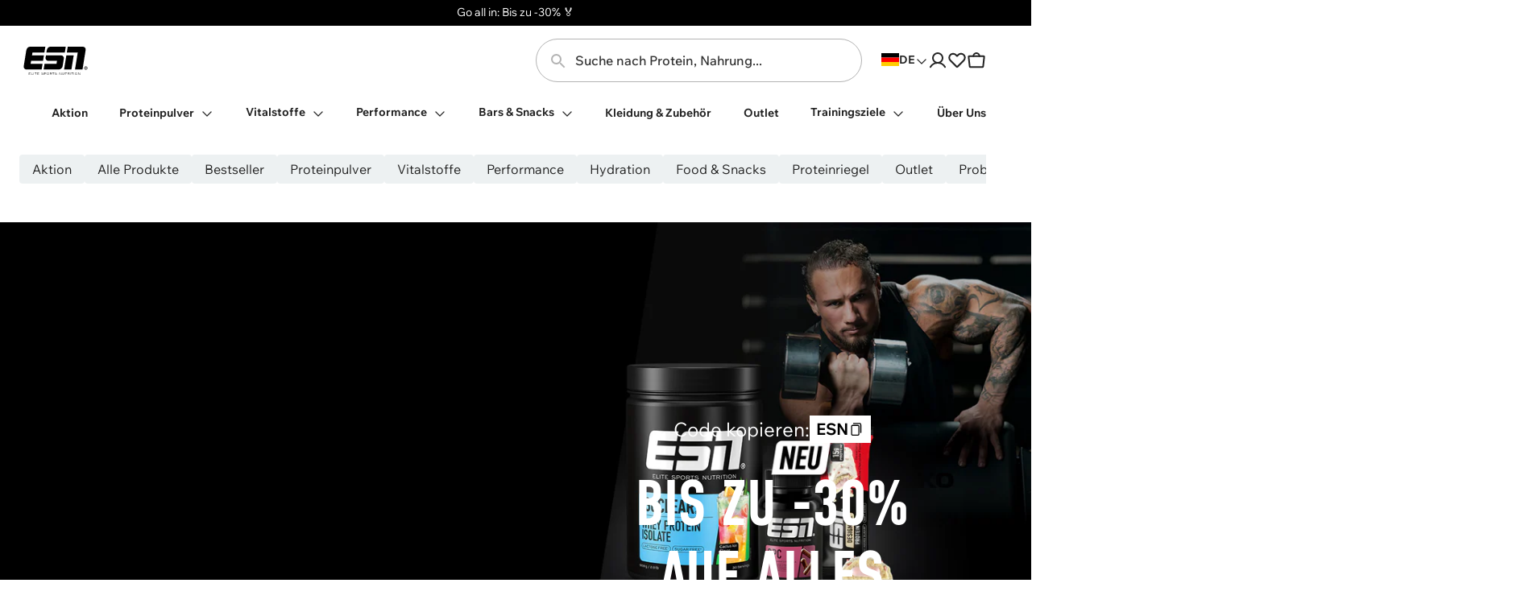

--- FILE ---
content_type: text/html; charset=utf-8
request_url: https://www.esn.com/
body_size: 84501
content:











<!doctype html>
<html
  class="no-js"
  dir="ltr"
  lang="de"
>
  <head><style>*,:after,:before{box-sizing:border-box}blockquote,body,dd,dl,figcaption,figure,h1,h2,h3,h4,h5,h6,li,ol,p,ul{margin:0}html{-webkit-text-size-adjust:none;-moz-text-size-adjust:none;text-size-adjust:none}html:focus-within{scroll-behavior:smooth}body{line-height:1.5;min-height:100vh;text-rendering:optimizespeed}button,h1,h2,h3,h4,h5,h6,input,label{line-height:1.1}ol,ul{list-style:none;padding:0}a:not([class]){color:currentcolor;-webkit-text-decoration-skip:ink;text-decoration-skip-ink:auto}img,picture{display:block;max-width:100%}button,input,select,textarea{font:inherit}textarea:not([rows]){min-height:10rem}:target{scroll-margin-block-start:97px;scroll-margin-block-start:var(--header-height)}@media(prefers-reduced-motion:reduce){html:focus-within{scroll-behavior:auto}*,:after,:before{animation-duration:.01ms!important;animation-iteration-count:1!important;scroll-behavior:auto!important;transition-duration:.01ms!important}}:root{--breakpoint-xs:0;--breakpoint-s:36rem;--breakpoint-m:48rem;--breakpoint-l:64rem;--breakpoint-xl:78rem;--box-shadow-3:0 4px 10px 0 rgb(0 0 0/3%);--box-shadow-5:0 0 10px rgb(0 0 0/5%);--box-shadow-10:0 0 10px 0 rgba(0,0,0,.1);--box-shadow-15:0 0 4px 0 rgba(0,0,0,.15);--color-primary-black:#000;--color-primary-black-hover:rgba(0,0,0,.8);--color-primary-black-pressed:rgba(0,0,0,.6);--color-primary-white:#fff;--color-primary-white-hover:hsla(0,0%,100%,.8);--color-primary-white-pressed:hsla(0,0%,100%,.6);--color-secondary-pro-series:#8d9093;--color-secondary-designer:#d74388;--color-secondary-vegan:#6cc24a;--color-secondary-isoclear:#4ec3e0;--color-secondary-sales:#b70832;--color-tertiary-blue:#4ec3e0;--color-conversion-primary-cta:#3ccf77;--color-primary-alt:#4ec3e0;--color-grey-1:#f8f9fa;--color-grey-2:#edf1f2;--color-grey-3:#dedede;--color-grey-4:#b3b3b3;--color-grey-5:#333;--color-grey-6:#232323;--color-grey-7:#6e7173;--color-grey-8:#757575;--color-auxiliary-success-0:#1c6c3c;--color-auxiliary-success-1:#2db463;--color-auxiliary-success-2:#3ccf77;--color-auxiliary-success-3:#d9f4e4;--color-auxiliary-success-4:#a0ceb2;--color-auxiliary-warning-0:#c69b02;--color-auxiliary-warning-1:#f0bb00;--color-auxiliary-warning-2:#fdd959;--color-auxiliary-warning-3:#ffeba4;--color-auxiliary-error-0:#a61313;--color-auxiliary-error-1:#d81a1a;--color-auxiliary-error-2:#ec5f5f;--color-auxiliary-error-3:#fce3e3;--color-auxiliary-error-4:#b70832;--color-overlay:rgba(0,0,0,.3);--color-skeleton-background:var(--color-grey-2);--color-skeleton-gradient:linear-gradient(-90deg,var(--color-grey-2) 0%,var(--color-grey-3) 50%,var(--color-grey-2) 100%);--kl-reviews-reviews-secondary-font-color:#4a5258;--easing-normal:ease-out;--focus-ring-width:4px;--font-family-text:'Wix Madefor Text',Helvetica,Arial,sans-serif;--font-family-display:'DIN Condensed VF',Helvetica,Arial,sans-serif;--font-family-display-wix:'Wix MadeFor Display',Helvetica,Arial,sans-serif;--font-size-3xs:0.5rem;--font-size-2xs:0.625rem;--font-size-xs:0.75rem;--font-size-s:0.875rem;--font-size-m:1rem;--font-size-l:1.125rem;--font-size-xl:1.25rem;--font-size-2xl:1.5rem;--font-size-3xl:1.75rem;--font-size-4xl:2rem;--font-size-5xl:2.5rem;--font-size-6xl:2.625rem;--font-size-7xl:3rem;--font-size-8xl:3.125rem;--font-size-9xl:4rem;--font-size-10xl:5rem;--font-weight-regular:400;--font-weight-medium:500;--font-weight-semibold:600;--font-weight-bold:700;--font-weight-extrabold:800;--line-height-0:auto;--line-height-baseline:100%;--font-mobile-lineHeight-3xs:63.64%;--font-mobile-lineHeight-2xs:72.73%;--font-mobile-lineHeight-xs:90.91%;--font-mobile-lineHeight-sm:100%;--font-mobile-lineHeight-md:109.09%;--font-mobile-lineHeight-lg:145.45%;--font-mobile-lineHeight-xl:181.82%;--font-mobile-lineHeight-2xl:200%;--font-mobile-lineHeight-3xl:227.27%;--font-desktop-lineHeight-3xs:50%;--font-desktop-lineHeight-2xs:71.43%;--font-desktop-lineHeight-xs:85.71%;--font-desktop-lineHeight-sm:100%;--font-desktop-lineHeight-md:114.29%;--font-desktop-lineHeight-lg:142.86%;--font-desktop-lineHeight-xl:200%;--font-desktop-lineHeight-2xl:257.14%;--font-desktop-lineHeight-3xl:314.29%;--icon-3xs:0.875rem;--icon-2xs:1rem;--icon-xs:1.125rem;--icon-s:1.25rem;--icon-m:1.5rem;--icon-l:2rem;--icon-xl:2.5rem;--layer-base:0;--layer-flat:1;--layer-raised:2;--layer-heightened:4;--layer-sticky:8;--layer-window-overlay:12;--layer-overlay:16;--layer-temporary:20;--layout-mobile-column:2;--layout-mobile-gutter:1rem;--layout-mobile-margin:1rem;--layout-mobile-padding-bottom:var(--spacing-2xl);--layout-mobile-padding-top:var(--spacing-2xl);--layout-mobile-page-spacing:var(--spacing-l);--layout-tablet-column:8;--layout-tablet-gutter:1rem;--layout-tablet-margin:1rem;--layout-tablet-padding-bottom:var(--spacing-2xl);--layout-tablet-padding-top:var(--spacing-2xl);--layout-tablet-page-spacing:var(--spacing-l);--layout-desktop-column:12;--layout-desktop-gutter:1.5rem;--layout-desktop-margin:1.5rem;--layout-desktop-padding-bottom:var(--spacing-5xl);--layout-desktop-padding-top:var(--spacing-5xl);--layout-desktop-page-spacing:var(--spacing-l);--layout-mobile-height-s:2rem;--layout-mobile-height-m:2.5rem;--layout-mobile-height-l:3rem;--layout-desktop-height-s:2.5rem;--layout-desktop-height-m:3rem;--layout-desktop-height-l:3.5rem;--max-content-width-m:49rem;--max-content-width-l:78rem;--max-content-width-xl:93rem;--scale-base:16px;--spacing-4xs:0.0625rem;--spacing-3xs:0.125rem;--spacing-2xs:0.25rem;--spacing-xs:0.5rem;--spacing-s:0.75rem;--spacing-m:1rem;--spacing-l:1.5rem;--spacing-xl:2rem;--spacing-2xl:2.5rem;--spacing-3xl:3rem;--spacing-4xl:3.5rem;--spacing-5xl:4rem;--spacing-6xl:4.5rem;--spacing-7xl:5rem;--spacing-8xl:6rem;--spacing-9xl:7.5rem;--spacing-10xl:8.75rem;--timing-quick:0.15s;--timing-normal:0.3s;--timing-slow:0.5s;--timing-slower:0.75s;--timing-skeleton:2s;--timing-message:3s;--kl-reviews-reviews-primary-background-color:#000;--kl-reviews-reviews-primary-font-color:#fff;--kl-reviews-reviews-star-color:#fff;--kl-reviews-reviews-empty-star-color:#6e7173}body,html{font-size:1rem;font-size:var(--font-size-m);font-size:16px;font-size:var(--scale-base)}.text-mobile-paragraph-s-regular,body,html{font-family:Wix Madefor Text,Helvetica,Arial,sans-serif;font-family:var(--font-family-text);font-style:normal;font-weight:400;font-weight:var(--font-weight-regular);line-height:137.5%}.text-mobile-paragraph-s-regular{font-size:1rem;font-size:var(--font-size-m)}.text-button-textlink,.text-mobile-paragraph-m-regular,.text-mobile-paragraph-m-regular-link,a,p{font-family:Wix Madefor Text,Helvetica,Arial,sans-serif;font-family:var(--font-family-text);font-size:1rem;font-size:var(--font-size-m);font-style:normal;font-weight:400;font-weight:var(--font-weight-regular);line-height:137.5%}.text-button-textlink,.text-mobile-paragraph-m-regular-link,a{text-decoration-line:underline}.text-button-large{font-size:1.125rem;font-size:var(--font-size-l);font-weight:500;font-weight:var(--font-weight-medium);line-height:111.111%}.text-button-large,.text-button-large-cta{font-family:Wix Madefor Text,Helvetica,Arial,sans-serif;font-family:var(--font-family-text);font-style:normal;letter-spacing:.2px}.text-button-large-cta{font-size:1.25rem;font-size:var(--font-size-xl);font-weight:700;font-weight:var(--font-weight-bold);line-height:110%}:root{--viewport-height:100%;--header-mobile-height:97px;--header-tablet-height:97px;--header-desktop-height:168px;--image-object-position:50% 80%;--image-decimal-ratio:1.25;--header-height:var(--header-mobile-height);--header-visible-height:var(--header-height);--layout-column:var(--layout-mobile-column);--layout-gutter:var(--layout-mobile-gutter);--layout-margin:var(--layout-mobile-margin);--layout-padding-bottom:var(--layout-mobile-padding-bottom);--layout-padding-top:var(--layout-mobile-padding-top);--layout-page-spacing:var(--layout-mobile-page-spacing)}@media(min-width:48em){:root{--header-height:var(--header-tablet-height);--layout-column:var(--layout-tablet-column);--layout-gutter:var(--layout-tablet-gutter);--layout-margin:var(--layout-tablet-margin);--layout-padding-bottom:var(--layout-tablet-padding-bottom);--layout-padding-top:var(--layout-tablet-padding-top);--layout-page-spacing:var(--layout-tablet-page-spacing)}}@media(min-width:64em){:root{--header-height:var(--header-desktop-height);--layout-column:var(--layout-desktop-column);--layout-gutter:var(--layout-desktop-gutter);--layout-margin:var(--layout-desktop-margin);--layout-padding-bottom:var(--layout-desktop-padding-bottom);--layout-padding-top:var(--layout-desktop-padding-top);--layout-page-spacing:var(--layout-desktop-page-spacing)}}body{background-color:#fff;background-color:var(--color-primary-white);overflow-x:hidden}body,body a{color:#232323;color:var(--color-grey-6)}.critical-component-hide,.critical-hide{display:none}.critical-clear,.critical-component-clear{opacity:0;transition:opacity .3s ease-out;transition:opacity var(--timing-normal) var(--easing-normal)}.is-hidden,.main-content .shopify-section,[v-cloak],overlay{display:none}.main-content .shopify-section:first-child{display:inherit}.visually-hidden{border:0;clip:rect(0 0 0 0);clip-path:inset(100%);height:1px;margin:-1px;overflow:hidden;padding:0;position:absolute;white-space:nowrap;width:1px}.app-handler{background-color:#fff;background-color:var(--color-primary-white,#fff);height:100vh;opacity:0;position:absolute;transition:opacity .3s ease-out;transition:opacity var(--timing-normal) var(--easing-normal);width:100vw;z-index:4;z-index:var(--layer-heightened)}.app-handler.is-visible{opacity:1}#vue-design-mode-element{opacity:0;pointer-events:none;position:absolute;width:100%}#vue-design-mode-element *,.icon{pointer-events:none}.icon{display:inline-block;fill:currentcolor;height:1.5rem;height:var(--icon-m);vertical-align:middle;width:1.5rem;width:var(--icon-m)}.icon__loading{animation:spin .5s linear infinite;animation:spin var(--timing-slow) linear infinite}.no-svg .icon{display:none}[dir=rtl] .icon__arrow--left,[dir=rtl] .icon__arrow--right,[dir=rtl] .icon__chevron--left,[dir=rtl] .icon__chevron--right{scale:-1 1}@media(forced-colors:active){.icon{fill:canvastext}a .icon,button .icon{fill:linktext}}.icon-button{-webkit-appearance:none;-moz-appearance:none;appearance:none;background-color:transparent;border:0;box-shadow:none;color:inherit;cursor:pointer;font:inherit;line-height:100%;line-height:var(--line-height-baseline,100%);margin:calc(.5rem*-1);margin:calc(var(--spacing-xs)*-1);outline:none;padding:.5rem;padding:var(--spacing-xs);width:auto}svg circle,svg ellipse,svg g,svg img,svg line,svg path,svg polygon,svg polyline,symbol circle,symbol ellipse,symbol g,symbol img,symbol line,symbol path,symbol polygon,symbol polyline{max-width:100%}svg rect,symbol rect{fill:inherit;stroke:inherit}.payment-icons{cursor:default;-webkit-user-select:none;-moz-user-select:none;user-select:none}@keyframes fade-in{0%{opacity:0}to{opacity:1}}@keyframes left-to-right{0%{translate:-100% 0}to{translate:100% 0}}@keyframes scale-width{0%{scale:1 1}to{scale:0 1}}@keyframes spin{0%{transform:rotate(0)}to{transform:rotate(1turn)}}.site-grid{display:grid;grid-template-columns:100%;grid-template-rows:auto 1fr auto;min-height:100vh}.site-grid.site-grid--header-only{min-height:0;min-height:initial}.site-header-group-section{grid-row-start:1}.site-main-section{grid-row-start:2}.site-footer-group-section{grid-row-start:3}.container{margin-inline:auto;padding-inline-end:1rem;padding-inline-end:var(--layout-margin);padding-inline-start:1rem;padding-inline-start:var(--layout-margin);width:100%}@media(min-width:64em){.container{max-width:78rem;max-width:var(--max-content-width-l)}}.page-section{margin-block-end:1.5rem;margin-block-end:var(--spacing-l);margin-block-start:1.5rem;margin-block-start:var(--spacing-l)}.component-section{margin-block-end:2.5rem;margin-block-end:var(--layout-padding-bottom);margin-block-start:2.5rem;margin-block-start:var(--layout-padding-top)}.site-header{align-items:center;background-color:#fff;background-color:var(--color-primary-white);display:flex;padding:1rem 0;padding:var(--spacing-m) 0}.site-header__container{align-items:center;display:flex;gap:1rem;gap:var(--spacing-m)}.site-header__left,.site-header__right{align-items:center;display:flex;flex:1;gap:1.5rem;gap:var(--spacing-l)}.site-header__center{min-width:141px;width:141px}.site-header__logo{color:#000;color:var(--color-primary-black);display:block;height:2.1875rem;margin-inline:auto;position:relative;width:5.625rem}.site-header__logo .icon{height:100%;left:0;position:absolute;top:0;width:100%}.site-header__right{justify-content:flex-end}.site-header__country-switcher{display:none}.site-header__cart,.site-header__wishlist{position:relative}.site-header__wishlist.is-hidden{display:none}.site-header__wishlist-badge{background-color:#232323;background-color:var(--color-grey-6);height:1rem;height:var(--spacing-m);left:calc(.5rem*-1);left:calc(var(--spacing-xs)*-1);min-width:calc(1rem + .25rem);min-width:calc(var(--spacing-m) + var(--spacing-2xs));place-items:center;position:absolute;text-align:center;top:calc(.5rem*-1);top:calc(var(--spacing-xs)*-1)}.site-header__cart-badge,.site-header__wishlist-badge{border-radius:1.5rem;border-radius:var(--spacing-l);color:#fff;color:var(--color-primary-white);padding-inline:.25rem;padding-inline:var(--spacing-2xs);pointer-events:none}.site-header__cart-badge{background-color:#2db463;background-color:var(--color-auxiliary-success-1);display:grid;height:16px;left:0;min-width:21px;place-items:center;position:absolute;top:0}.site-header__cart-badge.is-hidden{display:none}.site-header__cart-badge.site-header__cart-badge{line-height:100%;line-height:var(--line-height-baseline)}.site-header__menu-drawer{padding-block-start:.75rem;padding-block-start:var(--spacing-s);padding-inline-end:1.5rem;padding-inline-end:var(--spacing-l);padding-inline-start:1.5rem;padding-inline-start:var(--spacing-l)}.site-header__menu-drawer-link{border-bottom:1px solid var(--color-border-light);padding-block-end:1.5rem;padding-block-end:var(--spacing-l);padding-block-start:1.5rem;padding-block-start:var(--spacing-l);position:relative}.site-header__menu-drawer-loading{background-color:#edf1f2;background-color:var(--color-skeleton-background);background-image:none;border-color:transparent;color:transparent;display:block;height:calc(1.5rem);height:calc(var(--icon-m));overflow:hidden;pointer-events:none;position:relative;-webkit-user-select:none;-moz-user-select:none;user-select:none}.site-header__menu-drawer-loading:after{animation:left-to-right 2s linear infinite;animation:left-to-right var(--timing-loading,2s) linear infinite;background-image:linear-gradient(-90deg,#edf1f2,#dedede 50%,#edf1f2);background-image:var(--color-skeleton-gradient);content:'';height:100%;left:0;position:absolute;top:0;translate:-100% 0;width:100%}.site-header__menu-drawer-loading *{color:transparent;pointer-events:none}.site-header__account{display:none}.site-header__custom-overlay.window-overlay{position:absolute;top:0;z-index:8;z-index:var(--layer-sticky)}[dir=rtl] .site-header__cart-badge{left:.25rem;left:var(--spacing-2xs);right:auto;right:initial}@media(min-width:64em){.site-header{padding-block-end:.25rem;padding-block-end:var(--spacing-2xs)}.site-header__country-switcher{display:flex;gap:.5rem;gap:var(--spacing-xs);text-transform:uppercase}.site-header .market-selector__flag{width:22px}.site-header__dropdown-trigger .icon{height:1rem;height:var(--spacing-m);width:1rem;width:var(--spacing-m)}.site-header__left,.site-header__menu{display:none}.site-header__account{display:block}.site-header__logo{margin:0}}.site-header-offset{height:97px;height:var(--header-height)}.site-header-group-section{left:0;position:fixed;top:0;width:100%;z-index:8;z-index:var(--layer-sticky)}.site-header-group{left:0;position:absolute;top:0;transition:translate .3s ease-out;transition:translate var(--timing-normal) var(--easing-normal);width:100%}.site-header-group.is-collapsed{translate:0 var(--header-collapsed-translate)}.show-focus-styles .site-header-group.is-collapsed:focus,.show-focus-styles .site-header-group.is-collapsed:focus-within{translate:0}.site-header-group.is-minimised{translate:0 var(--header-minimised-translate)}</style>




<meta charset="utf-8">
<meta content="width=device-width, initial-scale=1, height=device-height, minimum-scale=1" name="viewport">





<link href="https://www.esn.com/" rel="canonical">


<title>ESN Supplements l Für deine maximale Performance</title>


<meta content="Elite Sports Nutrition ist Deutschlands Nr. 1 für Fitness Supplements ✓ Whey Protein, Booster, Vitamins, Snacks &amp; Co. ► Jetzt testen!" name="description">

  <meta
    content="#000000"
    name="theme-color"
  >

  <meta
    content="#000000"
    name="msapplication-TileColor"
  >



  <link
    href="//www.esn.com/cdn/shop/files/esn_logo_rounded_black.png?crop=center&height=180&v=1718111319&width=180"
    rel="apple-touch-icon"
    sizes="180x180"
  >

  <link
    href="//www.esn.com/cdn/shop/files/esn_logo_rounded_black.png?crop=center&height=152&v=1718111319&width=152"
    rel="apple-touch-icon"
    sizes="152x152"
  >

  <link
    href="//www.esn.com/cdn/shop/files/esn_logo_rounded_black.png?crop=center&height=144&v=1718111319&width=144"
    rel="icon"
    sizes="144x144"
    type="image/png"
  >

  <link

    href="//www.esn.com/cdn/shop/files/esn_logo_rounded_black.png?crop=center&height=96&v=1718111319&width=96"
    rel="icon"
    sizes="96x96"
    type="image/png"
  >

  <link
    href="//www.esn.com/cdn/shop/files/esn_logo_rounded_black.png?crop=center&height=48&v=1718111319&width=48"
    rel="icon"
    sizes="48x48"
    type="image/png"
  >

  <link
    href="//www.esn.com/cdn/shop/files/favicon.svg?v=16512758503413814795"
    rel="icon"
    type="image/svg+xml"
  >

  <link
    href="//www.esn.com/cdn/shop/files/favicon.ico?v=14107286654430495810"
    rel="shortcut icon"
  >

  <meta
    content="//www.esn.com/cdn/shop/files/esn_logo_rounded_black.png?crop=center&height=150&v=1718111319&width=150"
    name="msapplication-TileImage"
  >



<meta property="og:description" content="Elite Sports Nutrition ist Deutschlands Nr. 1 für Fitness Supplements ✓ Whey Protein, Booster, Vitamins, Snacks &amp; Co. ► Jetzt testen!">
<meta property="og:locale" content="de">
<meta property="og:site_name" content="ESN">
<meta property="og:title" content="ESN Supplements l Für deine maximale Performance">
<meta property="og:type" content="website">
<meta property="og:url" content="https://www.esn.com/">




<meta name="twitter:card" content="summary_large_image">
<meta name="twitter:description" content="Elite Sports Nutrition ist Deutschlands Nr. 1 für Fitness Supplements ✓ Whey Protein, Booster, Vitamins, Snacks &amp; Co. ► Jetzt testen!">
<meta name="twitter:title" content="ESN Supplements l Für deine maximale Performance">


<style>
  @font-face {
    font-family: 'DIN Condensed VF';
    font-weight: 600;
    font-style: normal;
    src:
      url(//www.esn.com/cdn/shop/files/din-condensed_vf.woff2?v=897950216483650554) format('woff2'),
      url(//www.esn.com/cdn/shop/files/din-condensed_vf.woff?v=18272307432472677128) format('woff');
  }

  @font-face {
    font-family: "Wix Madefor Text";
    font-style: normal;
    font-display: swap;
    font-weight: 400 800;
    src:
      url(//www.esn.com/cdn/shop/t/62/assets/WixMadeforText-VariableFont_wght.woff2?v=180975167152361895781717673223) format("woff2");
  }

  @font-face {
    font-family: "Wix Madefor Text";
    font-style: italic;
    font-display: swap;
    font-weight: 400 800;
    src:
      url(//www.esn.com/cdn/shop/t/62/assets/WixMadeforText-Italic-VariableFont_wght.woff2?v=124192240699542658571717673202) format("woff2");
  }

  @font-face {
    font-family: "Wix Madefor Display";
    font-style: normal;
    font-display: swap;
    font-weight: 700;
    src:
      url(//www.esn.com/cdn/shop/t/62/assets/WixMadeforDisplay-VariableFont_wght.woff2?v=96425412059475884201766392152) format("woff2");
  }


</style>

<script>
  window.cnvs = window.cnvs || {}

  window.cnvs.strings = {
    accessibility: {
      password: {
        hidden_message: "Passwort ist verborgen",
        hide: "Passwort verbergen",
        show: "Passwort anzeigen",
        shown_message: "Passwort ist sichtbar",
      },
      navigation: {
        title: "Visuelle Hilfe",
      }
    },
    newsletter: {
      invalid: "Ein Fehler ist aufgetreten, probieren Sie es noch einmal.",
      phone_invalid: "Diese Telefonummer ist ungültig.",
      phone_country: "Dieses Land ist für die Telefonnummer nicht erlaubt.",
      phone_duplicate: "Diese Telefonnummer ist bereits registriert.",
    },
    cart: {
      thresholds: {
        spend_more: {
          shipping_only_free_html: "Füge 1 Produkt hinzu und du sparst die Versandkosten!",
          shipping_only_html: "Nur noch \u003cstrong\u003e{{ shipping }}\u003c\/strong\u003e bis zum kostenlosen Versand!",
          freebie_only_one_html: "Nur noch \u003cstrong\u003e{{ freebie }}\u003c\/strong\u003e bis zu deinem kostenlosen Geschenk",
          freebie_only_other_html: "Nur noch \u003cstrong\u003e{{ freebie }}\u003c\/strong\u003e bis zu deinen {{ count }} kostenlosen Geschenken!",
          freebie_additional_only_one_html: "Nur noch \u003cstrong\u003e{{ freebie }}\u003c\/strong\u003e bis zu einem zusätzlichen kostenlosen Geschenk!",
          freebie_additional_only_other_html: "Nur noch \u003cstrong\u003e{{ freebie }}\u003c\/strong\u003e bis zu deinen {{ count }} zusätzlichen kostenlosen Geschenken!",
          both_one_html: "Nur noch \u003cstrong\u003e{{ shipping }}\u003c\/strong\u003e bis zum kostenlosen Versand und  \u003cstrong\u003e{{ freebie }}\u003c\/strong\u003e bis zu deinem kostenlosen Geschenk!",
          both_other_html: "Nur noch \u003cstrong\u003e{{ shipping }}\u003c\/strong\u003e bis zum kostenlosen Versand und \u003cstrong\u003e{{ freebie }}\u003c\/strong\u003e bis zu deinen ersten {{ count }} kostenlosen Geschenken!",
          both_additional_one_html: "Nur noch \u003cstrong\u003e{{ shipping }}\u003c\/strong\u003e bis zum kostenlosen Versand und \u003cstrong\u003e{{ freebie }}\u003c\/strong\u003e bis zu einem zusätzlichen kostenlosen Geschenk!",
          both_additional_other_html: "Nur noch \u003cstrong\u003e{{ shipping }}\u003c\/strong\u003e bis zum kostenlosen Versand und  \u003cstrong\u003e{{ freebie }}\u003c\/strong\u003e bis zu {{ count }} kostenlosen Geschenken!"
        },
        reached: {
          shipping_only: "🎉 Kostenloser Versand!",
          freebie_only_one: "🎉 {{ count }} kostenloses Produkt wartet auf dich!",
          freebie_only_other: "🎉 {{ count }} kostenlose Produkte warten auf dich!",
          both_one: "🎉 Kostenloser Versand \u0026amp; {{ count }} kostenloses Produkt wartet auf dich!!",
          both_other: "🎉 Kostenloser Versand \u0026amp; {{ count }} kostenlose Produkte warten auf dich!!"
        },
        shipping_cost: {
          standard: "Versandkosten innerhalb von Deutschland: {{ amount }}",
          free_html: "Versandkosten innerhalb von Deutschland: \u003cspan class=\"{{ amount_classes }}\"\u003e{{ amount }}\u003c\/span\u003e \u003cspan class=\"{{ classes }}\"\u003e{{ free_amount }}\u003c\/span\u003e"
        },
      },
      line_item: {
        recipient_name: "Name",
        recipient_email: "E-Mail",
        message: "Nachricht",
        send_on: "Senden am",
        no_shipping_required: "Versand via E-Mail",
      },
      notifications: {
        max_quantity_limit: {
          text_product: "Maximal {{ maxQuantity }} Stück pro Sorte möglich. Wähle gern eine andere Sorte zum Probieren.",
          text_variant: "Maximal {{ maxQuantity }} Stück pro Sorte möglich. Wähle gern eine andere Sorte zum Probieren.",
        },
      },
    },
    discount_campaigns: {
      notification_text: "Der Code wurde erfolgreich aktiviert! 🎉\u003cbr\u003eDu erhältst jetzt maximalen Rabatt auf alle passenden Produkte.",
    },
    graduated_discount: {
      single: "Zusätzlicher Mengenrabatt: Spare \u003cstrong\u003e-%\u003c\/strong\u003e beim Kauf von  Stück.",
      several_first: "Zusätzlicher Mengenrabatt: Spare \u003cstrong\u003e-%\u003c\/strong\u003e beim Kauf von  Stück",
      several_next: "und \u003cstrong\u003e-%\u003c\/strong\u003e beim Kauf von  Stück",
      from: "Ab  Artikel:",
      cart_missing: "Noch  Artikel für % Rabatt",
      cart_max: "🎉 Maximaler Rabatt!",
    }
  }
</script>


<script>
  window.cnvs = window.cnvs || {}

  window.cnvs.compiledStrings = {"accessibility":{"announcements":"Ankündigungen","carousel":{"next":"Nächste Folie","previous":"Vorherige Folie","products":"Produktkarussell"},"clear":"Klar","close":"Schließen","loading":"Wird geladen","open":"Offen","quick_links":"Schnellzugriffe","reviews":"Produktbewertungen","reviews_count":"Produktbewertungen({{ count }})","sign_posts":{"button":"Informationen zur Barrierefreiheit","information":"Drücken Sie jederzeit Wahltaste\/Alt + K, um zu diesen Wegweisern zurückzukehren, oder fahren Sie mit der Tabulatortaste fort"},"skip_to":"Zum {{ label }} springen","video":{"cc":"U","hide_subtitles":"Untertitel ausblenden","loading":"Video wird geladen","mute":"Video stumm schalten","pause":"Video anhalten","play":"Video abspielen","progress_bar":"Video-Fortschrittsleiste","show_subtitles":"Untertitel anzeigen","unmute":"Stummschaltung des Videos aufheben"}},"calorie":{"activity":"Alltagsaktivität (ohne Sport)","age":"Alter","body_fat":{"button":"KFA-Beispiele","label":"Körperfettanteil (%)","men":{"label":"Körperfett Kalkulation: Männer"},"women":{"label":"Körperfett Kalkulation: Frauen"}},"button":"Jetzt berechnen","errors":{"age":"Alter ist ungültig.","general":"Bitte überprüfe deine Angaben, um mit der Berechnung fortzusetzen.","height":"Größe ist ungültig.","kfa":"Körperfettanteil ist ungültig.","weight":"Körpergewicht ist ungültig."},"gender":{"female":"Weiblich","label":"Geschlecht","male":"Männlich"},"goals":{"gain":"Zunehmen","hold":"Gewicht halten","label":"Ziel","lose":"Abnehmen"},"height":"Größe (cm)","results":{"calories":"Empfohlene Kalorienzufuhr","carbs":"Kohlenhydrate","description":"Hier sind deine optimalen Kalorienangaben, die dir helfen, deine Ziele schnellstmöglich und dauerhaft zu erreichen.","edit":"Angaben bearbeiten","fat":"Fett","gram":"{{ results }}g","invalid":"Leider ist mit deinen Eingaben keine Kalkulation möglich. Bitte prüfe noch einmal ob alle Werte stimmen.","kcal":"{{ results }}kcal","label":"Dein Ergebnis \u0026amp;#127881","protein":"Proteine"},"sport_per_week":"Sport pro Woche","weight":"Gewicht (kg)"},"cart":{"checkout":"Jetzt kaufen {{ amount }}","code":{"button_title":"Anwenden","errors":{"book":"Dieser Rabattcode ist nicht auf Bücher anwendbar","combine":"Dieser Code ist mit den angewendeten Rabatten nicht kombinierbar.","deposit":"Dieser Rabattcode ist nicht auf Pfandprodukte anwendbar","expired":"Der Code {{ code }} ist abgelaufen","internal":"Entschuldigung. Es ist ein interner Fehler aufgetreten.","invalid":"Der Code {{ code }} ist ungültig oder du musst ihn beim Bezahlen eingeben","market":"Der Code {{ code }} ist in deinem Markt nicht gültig.","order":"Der Bestellwert ist nicht hoch genug, um diesen Code anzuwenden."},"input_placeholder":"Code","input_title":"Code einfügen"},"empty":{"button_title":"Zu den Produkten","collections_title":"Entdecke unsere Kategorien","subtitle":"Leg los und füll ihn mit tollen Produkten!","title":"Dein Warenkorb ist leer."},"freebies":{"added_message":"🎉 Dein Geschenk wurde hinzugefügt!","added_title":"{\u0026quot;one\u0026quot;=\u0026gt;\u0026quot;Dein Geschenk\u0026quot;, \u0026quot;other\u0026quot;=\u0026gt;\u0026quot;Deine Geschenke\u0026quot;}","autoAddToast":"Dein Geschenk {{ productTitle }} wurde automatisch hinzugefügt","save":"Auswahl speichern","title":"{\u0026quot;one\u0026quot;=\u0026gt;\u0026quot;Wähle dein Geschenk ({{ count }}\/{{ total }})\u0026quot;, \u0026quot;other\u0026quot;=\u0026gt;\u0026quot;Wähle deine Geschenke ({{ count }}\/{{ total }})\u0026quot;}"},"line_item":{"decrease_quantity":"Menge verringern","increase_quantity":"Menge erhöhen","quantity":"Menge","remove":"Entfernen","variant":"{{ selected_value }}"},"notifications":{"cart_limit":{"text_items":"Du kannst maximal {{ count }} verschiedene Produkte in Deinem Warenkorb haben.","text_products":"Du kannst nur Produkte bis zu einer Stückzahl von maximal {{ productCount }} in Deinem Warenkorb haben. ","title_html":"\u003cstrong\u003eDu hast das Warenkorblimit erreicht\u003c\/strong\u003e"},"limited_stock":{"text":"{\u0026quot;one\u0026quot;=\u0026gt;\u0026quot;Es sind nur {{ count }} Artikel verfügbar. Bitte passen Sie Ihre Menge vor dem Bezahlen an\u0026quot;, \u0026quot;other\u0026quot;=\u0026gt;\u0026quot;Es sind nur {{ count }} Artikel verfügbar. Bitte passen Sie Ihre Menge vor dem Bezahlen an\u0026quot;}","title":"Begrenzter Vorrat"},"maximum_quantity":{"text":"{\u0026quot;one\u0026quot;=\u0026gt;\u0026quot;Es sind nur noch {{ count }} Artikel auf Lager\u0026quot;, \u0026quot;other\u0026quot;=\u0026gt;\u0026quot;Es sind nur noch {{ count }} Artikel auf Lager\u0026quot;}","title":"Maximale Menge"},"too_many_items":"Du hast zu viele Artikel im Warenkorb"},"samples":{"empty":"Du hast alle Produkte ausgewählt","title":"Probiere unsere Bestseller"},"scarcity_text":"Bis 19.12. bestellen \u0026amp; garantierte Lieferung vor Weihnachten!","summary":{"saved_label":"Du sparst:"},"thresholds":{"shipping_cost":{"free_html":"Versandkosten innerhalb von Deutschland: \u003cspan class=\"{{ amount_classes }}\"\u003e{{ amount }}\u003c\/span\u003e \u003cspan class=\"{{ classes }}\"\u003e{{ free_amount }}\u003c\/span\u003e","standard":"Versandkosten innerhalb von Deutschland: {{ amount }}"}},"title":"Warenkorb"},"challenge":{"badges_description":"Bleibe fleißig und schalte alle Badges frei, um dir exklusive Rabatt-Codes zu sichern.","badges_headline":"Deine Errungenschaften","checkin_day_one_headline":"Kick-Off ","checkin_delete_headline":"Lösche Check-In: Woche","checkin_disclaimer_html":"\u003cstrong\u003eSo funktioniert’s:\u003c\/strong\u003e\u003cbr \/\u003eLade hier jede Woche bis zu 3 Bildern hoch, auf denen wir deine Transformation sehen können.","checkin_disclaimer_initial_html":"\u003cstrong\u003eSo funktioniert’s:\u003c\/strong\u003e\u003cbr \/\u003eLade hier jede Woche bis zu 3 Transformations-Bilder hoch. Starte heute mit deinem aktuellen Stand inkl. Gabel in der Hand zur Authentifizierung!","checkin_error_description":"Beim Check-In ist ein Fehler aufgetreten. Bitte versuche es später nochmal.","checkin_error_headline":"Das hat leider nicht geklappt","checkin_finished":"Abgeschlossen","checkin_not_finished":"Nicht abgeschlossen","checkin_open":"Offen","checkin_success_description_html":"Teile deinen Progress zusätzlich auf Instagram, nutze den Hashtag \u003cstrong\u003e#roadtoFIBO\u003c\/strong\u003e,\u003cstrong\u003e #TeamESN\u003c\/strong\u003e \u0026 \u003cstrong\u003e#ESNTransformation2026\u003c\/strong\u003e und gewinne jede Woche exklusive Preise!","checkin_success_headline":"🎉 Check-in erfolgreich","checkin_upcoming":"Upcoming","checkin_week_headline":"Check-In: Woche","choose_category_headline":"Wähle deine Kategorie","choose_description":"Welche Challenge möchtest Du starten?","choose_headline":"Wähle deine Challenge","close_referrer":"Abbrechen","delete":"Löschen","delete_checkin":"Check-In löschen","delete_success_description":"Deine Daten wurden erfolgreich gelöscht.","delete_success_headline":"Löschen abgeschlossen","description_challenge_continue":"Du hast dich schon für eine Challenge registriert.","description_challenge_start_html":"\u003cp\u003eMit der Anmeldung akzeptiere ich die \u003ca href=\"https:\/\/www.esn.com\/pages\/teilnahmebedingungen-fur-die-summer-shredding-challenge\" target=\"_blank\" rel=\"noopener\"\u003eTeilnahmebedingungen\u003c\/a\u003e.\u003c\/p\u003e","details_hide":"Weniger anzeigen","details_show":"Details anzeigen","document_progress":"Fortschritt dokumentieren","error_referrer":"Bitte eine gültige E-Mail Adresse eintragen","error_referrer_global":"Beim übertragen ist ein Fehler aufgetretren. Bitte versuche es später nochmal.","finished_back":"Zurück zur Übersicht","finished_description_html":"\u003cp\u003eDu hast diese Challenge erfolgreich abgeschlossen. Herzlichen Glückwunsch!\u003c\/p\u003e\u003cp\u003eTeile deinen Erfolg und freue dich über deinen Rabatt-Code für unseren Shop.\u003c\/p\u003e","finished_headline":"Challenge beendet","finished_share":"Erfolg teilen","finished_shoplink":"Zum Shop","global_error_description":"Es ist ein Fehler aufgetreten. Bitte versuche es später nochmal.","goal_reached":"von deinem Ziel erreicht","hero_progress_headline":"Dein Fortschritt","hero_progress_headline_name":"Dein Fortschritt, {{ name }}!","label_challenge_continue":"Meine Challenge fortsetzen","label_challenge_start":"Challenge starten","login_description_html":"Melde Dich \u003ca href=\"{{ url }}\" class=\"text-desktop-paragraph-m-regular-link\"\u003ehier\u003c\/a\u003e an und wähle deine Challenge!","login_headline":"Nicht angemeldet","message_already_registered":"Du hast dich schon für eine Challenge angemeldet. Eine Anmeldung für eine weitere Challenge ist nicht möglich.","modal_description":"Dokumentiere deinen Fortschritt für diese Woche.","modal_description_delete":"Möchtest du die Check-In Daten für diese Woche löschen? Daten vergangener Wochen können nicht mehr geändert werden.","modal_description_initial":"Willkommen zur ESN Summer Shred Transformation Challenge! In den kommenden Wochen holen wir gemeinsam deine beste Form aller Zeiten raus!","modal_description_unsubscribe":"Du meldest dich von der Challenge ab. Alle Daten, die von dir hochgeladen wurden, werden unwiederruflich gelöscht.","participants":"Teilnehmer","prices_headline":"Gewinne tolle Preise!","progress_headline":"Weiter so – Du hast {{ progress }} geschafft!","referrer_description":"Verrate uns, über wen du auf die Challenge gestoßen bist.","referrer_disclaimer_html":"Mit Klick auf den Button akzeptierst du unsere \u003ca href=\"https:\/\/www.esn.com\/pages\/teilnahmebedingungen-fur-die-summer-shredding-challenge\"\u003eAGB\u003c\/a\u003e.","referrer_headline":"Jemand hat dich zur Challenge herausgefordert?","referrer_label":"E-Mail Adresse deines Freundes","referrer_placeholder":"name@mail.de","share_button":"Auf Instagram teilen","social_price_week":"Gewinne diese Woche:","story":{"error_image_max":"Du darfst nur {{ max }} Bilder pro checkin hochladen","error_instagram":"Gib bitte einen gültigen Handle ein","error_no_image":"Du musst mindestens ein Bild hochladen","error_no_media":"Du musst mindestens ein Bild und ein Video hochladen","error_no_video":"Du musst mindestens ein Video hochladen","error_story":"Die Eingabe einer Story ist verpflichtend","error_video_max":"Du darfst nur {{ max }} Video pro checkin hochladen","hint_image_max":"Bild(er) maximal","hint_image_required":"mindestens ein Bild","hint_video_max":"Video(s) maximal","hint_video_required":"mindestens ein Video","instaLabel":"Instagram (optional)","instaPlaceholder":"@deinname für höhere Gewinnchancen","label":"Status Update","placeholder":"Wie fühlst du dich? Was ist dein Ziel? Teile deine Gedanken. "},"streak_label_html":"Wochen-Streak!\u003cbr \/\u003eKeep going.","submit_referrer":"Weiter","timeline_description":"Dein Überblick über die gesamte Challenge","timeline_headline":"Deine Challenge Timeline","unsubscribe":"Abmelden","unsubscribe_headline":"Von der Challenge abmelden","unsubscribe_success_description":"Deine Daten wurden erfolgreich gelöscht.","unsubscribe_success_headline":"Abmeldung erfolgreich","upload_checkin":"Check-In hochladen","upload_kickoff":"Kick-Off hochladen","upload_message_html":"\u003cstrong\u003e\u003cspan class=\"underline\"\u003eKlicke\u003c\/span\u003e zum Hochladen\u003c\/strong\u003e","week":"Woche","week_of":"Woche {{ current }} von {{ weeks }}"},"collection":{"load_more":"Mehr Produkte laden","no_products":"Keine Produkte gefunden","no_products_filter_html":"Es wurden leider keine Produkte gefunden, die diesen Kriterien entsprechen.\u003cbr\u003e Bitte entferne Filter oder passe die Suche an.","product_count":"{\u0026quot;one\u0026quot;=\u0026gt;\u0026quot;({{ count }} Produkt)\u0026quot;, \u0026quot;other\u0026quot;=\u0026gt;\u0026quot;({{ count }} Produkte)\u0026quot;}","product_count_more":"({{ count }}+ Produkte)","sort_by":"Sortieren nach:","sort_options":{"best_selling":"Meistverkauft","manual":"Ausgewählt","title_ascending":"Alphabetisch, A-Z","title_descending":"Alphabetisch, Z-A"}},"date_formats":{"day_month_year":"%b %e, %Y"},"discount_campaigns":{"activated_modal":{"code":"Code: ","content_html":"Der Code wurde erfolgreich aktiviert! 🎉\u003cbr\u003eDu erhältst jetzt maximalen Rabatt auf alle passenden Produkte.","non_applicable_html":"Dieser Code ist nicht anwendbar. Bitte füge Produkte zu deinem Warenkorb hinzu und versuche es erneut.","order_content_html":"Der Code wurde erfolgreich aktiviert! 🎉\u003cbr\u003e Deine {{ value }} Rabatt werden im Warenkorb abgezogen.","shipping_content_html":"Der Code wurde erfolgreich aktiviert! 🎉\u003cbr\u003e Deine Bestellung ist versandkostenfrei! ","title":"Aktivierter Code:"},"collection_message_html":"Der Code \u003cstrong\u003e\"{{ code }}\"\u003c\/strong\u003e wurde angewendet und du erhältst bis zu -{{ discount }} auf ausgewählte Produkte.","conditional_discount":{"pdp_tooltip":"-{{ percentage }}% extra ab {{ amount }}{{ currency_symbol }}-Einkauf"},"graduated_discount":{"cart_max":"🎉 Maximaler Rabatt!","cart_missing":"Noch {{ amount }} Artikel für {{ percentage }}% Rabatt","from":"Ab {{ amount }} Artikel:","several_first_html":"Zusätzlicher Mengenrabatt: Spare \u003cstrong\u003e-{{ percentage }}%\u003c\/strong\u003e beim Kauf von {{ amount }} Stück","several_next_html":"und \u003cstrong\u003e-{{ percentage }}%\u003c\/strong\u003e beim Kauf von {{ amount }} Stück","single_html":"Zusätzlicher Mengenrabatt: Spare \u003cstrong\u003e-{{ percentage }}%\u003c\/strong\u003e beim Kauf von {{ amount }} Stück.","solo_html":"\u003cstrong\u003eMengenrabatt\u003c\/strong\u003e verfügbar!"},"promoted_campaign":{"title_html":"Spare -{{ discount }} mit dem Code:"}},"general":{"hero_teaser":{"tooltip_text":"Code kopiert!"},"market_selector":{"back":"Zurück","country":"Land","cta":"Auswahl speichern","language":"Sprache","mobile_title":"Sprache \u0026amp; Land","select_country":"Land auswählen","select_language":"Sprache auswählen","title":"Shop-Einstellungen"},"menu_drawer":{"account":"Konto","back_to":"Zurück zu","login":"Anmeldung","top_level":"Höchststufe"},"pagination":{"label":"Seitennummerierung","next":"Nächste Seite","page":"Seite","previous":"Vorherige Seite"},"predictive_search":{"articles":"ESN Blog ({{ count }})","blog":"Blog","collections":"Kategorien","discover":"Entdecke auch","empty":"Keine Suchergebnisse für \u0026quot;{{ term }}\u0026quot;. Versuche einen anderen Suchbegriff.","pages":"Verwandte Seiten ({{ count }})","products":"Produkte","products_count":"Produkte ({{ count }})","read_more":"Mehr entdecken","recently_viewed":"Zuletzt gesucht","result_text_html":"Es wurden {{ count }} Ergebnisse gefunden für \u003cstrong\u003e\"{{ term }}\"\u003c\/strong\u003e.","suggestions":"Beliebte Suchbegriffe","view_all_results":"Zu allen {{ count }} Ergebnissen"},"range_slider":{"errors":{"ending":"Der Endwert darf nicht unter dem Startwert liegen ({{ value }})","maximum":"Der Wert liegt über dem Maximum ({{ value }})","minimum":"Der Wert liegt unter dem Mindestwert ({{ value }})","starting":"Der Startwert darf nicht über dem Endwert liegen ({{ value }})","step":"Der Wert muss um {{ step }} erhöht werden. Versuchen Sie es stattdessen mit {{ suggestion }}"}},"read_less":"Weniger lesen","read_more":"Mehr lesen","site_header":{"account":"Konto","cart":"Warenkorb umschalten","clear_search":"Suche löschen","menu":"Menü umschalten","promo_banner":"Werbebanner","search":"Suche umschalten","search_placeholder":"Suche nach Protein, Nahrung...","view_all":"Zu allen Produkten","wishlist":"Wunschzettel"}},"ingredient_card":{"carousel_label":"Zutaten-Karussell","navigation_label":"Zutatenliste"},"last_order_tracking":{"order_confirmed":"Deine Bestellung {{ order_number }} vom {{ date }} wurde bestätigt.","order_delivered":"Deine Bestellung {{ order_number }} vom {{ date }} wurde erfolgreich zugestellt.","order_message":"Deine Bestellung {{ order_number }} vom {{ date }}: ","order_processed":"Deine Bestellung {{ order_number }} vom {{ date }} wird verarbeitet.","order_see_more":"Mehr sehen","order_shipped":"Deine Bestellung {{ order_number }} vom {{ date }} wird zugestellt."},"plans":{"all_results":"Alle","count_plural":"{{ count }} Pläne","count_single":"{{ count }} Plan","filter":"Filter","no_results_html":"Es wurden leider keine Pläne gefunden, die diesen Kriterien entsprechen.\u003cbr\u003e Bitte entferne Filter oder passe die Suche an.","reset_filter":"Filter zurücksetzen","search_placeholder":"Suche nach Plänen...","show_results":"Ergebnisse anzeigen"},"product":{"accordion":{"amino_acid_profile":"Aminosäureprofil","consumption_recommendation":"Verzehrempfehlung","description_title":"Beschreibung","designation_of_food":"Bezeichnung des Lebensmittels","goals_title":"Ziele","hint":"Tipp","ingredients":"Zutaten","lab_analysis":"Laboranalysen","lab_analysis_view_all":"Alle Laboranalysen","mineral_values":"Mineralien","nutritional_values":"Nährwerte","nutritional_values_and_amino_acid_profile":"Nährwerte und Aminosäureprofil","nutritional_values_and_minerals":"Nährwerte und Mineralien","nutritional_values_and_vitamins":"Nährwerte und Vitamine","sizes":"Inhalt","vitamin_values":"Vitamine"},"badges":{"active_campaign":{"long_html":"{{ discount }} CODE: {{ code }}","short_html":"{{ discount }}"},"back_soon_html":"Bald zurück","promoted_campaign":{"long_html":"{{ discount }} MIT CODE: {{ code }}","short_html":"{{ discount }}"},"sale":{"long_html":"OUTLET {{ discount }}","short_html":"OUTLET {{ discount }}"},"sold_out_html":"Ausverkauft","x_for_y_campaign":{"long_html":"{{ threshold }} für {{ threshold_1 }} Aktion","short_html":"{{ threshold }} für {{ threshold_1 }}"}},"bought_together":{"add_to_cart":"Auswahl in den Warenkorb","checkbox_input":"Ausgewähltes Produkt","modal_title":"Deine Auswahl","save":"Auswahl speichern","select_variant":"Es wurde keine Variante ausgewählt","total_price":"Gesamtpreis: "},"cta":{"add_to_cart":"In den Warenkorb","notify_me":"Benachrichtige mich","select_variant":"Variante auswählen","sold_out":"Ausverkauft"},"delivery_time":"Lieferzeit: {{ time }} Werktage","delivery_time_giftcard":"sofort - per Mail","form":{"bundle_btn_txt_save":"Auswahl speichern","bundle_modal_title":"Deine Auswahl","max_quantity_notice":"Es können maximal {{ maxQuantity }} zum Warenkorb hinzugefügt werden. Wähle gern eine andere Sorte zum Probieren.","select_variant":"Es wurde keine Variante ausgewählt","send_as_gift":"Ich möchte das als Geschenk verschicken","sold_out":"Ausverkauft"},"gallery":{"label":"{{ product }} Bildergalerie","thumbnail":"Vorschaubild {{ number }}","zoom":"Zoomen"},"immediate_delivery":"Sofort verfügbar","notify_me":{"email":{"label":"Empfänger E-Mail","placeholder":"name@gmail.com"},"error_email":"Bitte geben Sie eine gültige E-Mail ein.","error_generic":"Fehler beim Senden. Bitte versuchen Sie es später noch einmal.","info_html":"\u003cstrong\u003eLeider ausverkauft.\u003c\/strong\u003e Trage deine Email ein und erhalte eine Nachricht sobald das Produkt zurück ist.","success_body":"Du bekommst eine E-Mail von uns, sobald der Artikel wieder verfügbar ist.","success_title":"Bereit zum Auftanken"},"price":{"best_discount":"Spare %","free":"Gratis","from":"ab","no_unit_price":"inkl. MwSt. zzgl. Versand","portion_html":"{{ amount }} \/ Portion","saved":"Spare {{ amount }}","unit_price_clean":"{{ amount }}\/{{ unit }}","unit_price_html":"{{ amount }}\/{{ unit }}, inkl. MwSt. zzgl. \u003ca href=\"{{ url }}\" class=\"{{ classes }}\"\u003eVersand.\u003c\/a\u003e","unit_price_no_link_html":"{{ amount }}\/{{ unit }}, inkl. MwSt. zzgl. Versand."},"product_card":{"add_to_wishlist":"Zur Wunschliste hinzufügen","option_count":"{\u0026quot;one\u0026quot;=\u0026gt;\u0026quot;{{ count }} Sorte\u0026quot;, \u0026quot;other\u0026quot;=\u0026gt;\u0026quot;{{ count }} Sorten\u0026quot;}","remove_from_wishlist":"Aus Wunschliste entfernen","reviews_count":"({{ count }})","reviews_popup_link_html":"\u003ca href=\"https:\/\/www.esn.com\/pages\/review-legal-information\" class=\"review-info-overlay__link\"\u003eSo entstehen unsere Bewertungen\u003c\/a\u003e","reviews_popup_text":"Note basiert auf {{ count }} Bewertungen. ","reviews_popup_title":"Bewertet mit {{ value }} von 5 Sternen","unit_price_html":"{{ bracket_open }}{{ amount }}\/{{ unit }}{{ bracket_close }}"},"recipient_form":{"email":{"label":"Empfänger E-Mail","placeholder":"Empfänger E-Mail"},"message":{"label":"Nachricht","limit":"{\u0026quot;one\u0026quot;=\u0026gt;\u0026quot;{{ remaining }} Zeichen verbleibend\u0026quot;, \u0026quot;other\u0026quot;=\u0026gt;\u0026quot;{{ remaining }} Zeichen verbleibend\u0026quot;}","placeholder":"Nachricht"},"name":{"label":"Empfängername","placeholder":"Empfängername"},"optional":"Optional","required":{"label":"Erforderlich","symbol":"*"},"send_on":{"label":"Weiterleitung","placeholder":"Weiterleitung"}},"thumbnails":{"label":"{{ product }} Vorschaubilder"},"variant":{"low_inventory_alert_text":"Nur noch wenige verfügbar!","option_count":"{\u0026quot;one\u0026quot;=\u0026gt;\u0026quot;({{ count }} Sorte)\u0026quot;, \u0026quot;other\u0026quot;=\u0026gt;\u0026quot;({{ count }} Sorten)\u0026quot;}","option_count_color":"{\u0026quot;one\u0026quot;=\u0026gt;\u0026quot;({{ count }} Farbe)\u0026quot;, \u0026quot;other\u0026quot;=\u0026gt;\u0026quot;({{ count }} Farben)\u0026quot;}","option_count_size":"{\u0026quot;one\u0026quot;=\u0026gt;\u0026quot;({{ count }} Größe)\u0026quot;, \u0026quot;other\u0026quot;=\u0026gt;\u0026quot;({{ count }} Größen)\u0026quot;}","portion_count":"{\u0026quot;one\u0026quot;=\u0026gt;\u0026quot;{{ count }} Portion\u0026quot;, \u0026quot;other\u0026quot;=\u0026gt;\u0026quot;{{ count }} Portionen\u0026quot;}"}},"recipe":{"contents":"Inhalt","how_to_title":"So wirds gemacht","ingredients":{"effort":"Schwierigkeitsgrad","portion":"Portionen","table_title":"Du brauchst","time":"Zubereitung","title":"Zutaten"}},"search":{"empty":"Keine Suchergebnisse für \u0026quot;{{ term }}\u0026quot;. Versuche einen anderen Suchbegriff.","sort_options":{"relevance":"Relevanz"},"title":"Suchergebnisse"},"toast":{"open_cart":"Zum Warenkorb","quick_add_success":"Produkt erfolgreich hinzugefügt"}}
</script>



<script>
  window.cnvs = window.cnvs || {}
  document.documentElement.className = document.documentElement.className.replace('no-js', '')

  window.cnvs.credentials = {
    storefront: {
      store: "esn-prod",
      token: "b8c035ba79cde8a84da5f22e8abd71d2",
      version: "2024-01",
    },
  }

  window.cnvs.customer = {
    email: null,
    enabled: true,
    firstName: null,
    lastName: null,
    loggedIn: false,
    optional: true,
    phone: null,
  }

  window.cnvs.discount = {
    campaigns: [{"type":"influencer","discounts":[{"include":{"productIds":[],"collectionIds":["517762253068"],"variantIds":[]},"exclude":{"productIds":["11520905642252","11436952846604"],"collectionIds":[],"variantIds":[]},"discount":20,"calculationType":"perc","excludeFromPromoPage":false},{"include":{"productIds":[],"collectionIds":[],"variantIds":["47947579588923","47947580244283","47947583750459","47947587060027","47947592401211","47947594989883","47947696079163","47947580571963","47947584176443","47947594563899","47947606556987","47947610423611","47947616059707","47947624251707","47947656954171","48507457732923","49032211956027","54301589831948","47947581030715","47947588763963","47947594465595","47947596267835","47947604885819","47947625267515","47947642044731","47947688149307","47947702567227","48544851984699","49032091402555","49032093663547","54387585188108","47947582013755","47947594596667","47947708956987","47947582243131","47947606688059","47947618615611","47947620548923","47947627725115","47947648205115","47947670257979","47947688182075","47947689591099","47947692769595","47947704009019","47947722096955","47947741724987","54366603215116","47947615797563","47947714134331","47947639488827","47947644076347","47947649581371","47947665539387","47947722195259","47947724489019","49113256296716","47947672813883","48449863024955","48204882542907","48205969260859","48205978501435","48205985087803","48253117268283","48294963216699","54305797308684","49112640061708","49112923406604","49113090031884","49113209635084","49304303730956","49304326275340","49304351506700","49263989424396","49263989457164","53879884054796","49264014950668","49304255365388","49304271126796","49304271257868","49304272404748","49304274895116","54485510062348","54499752575244","55758263845253","55758263878021","55758263910789"]},"exclude":{"productIds":[],"collectionIds":[],"variantIds":[]},"discount":40,"calculationType":"perc","excludeFromPromoPage":false},{"include":{"productIds":[],"collectionIds":[],"variantIds":["54479429140748","54255474442508","49240586453260","47947727241531"]},"exclude":{"productIds":[],"collectionIds":[],"variantIds":[]},"discount":30,"calculationType":"perc","excludeFromPromoPage":true},{"include":{"collectionIds":["468001259835"],"variantIds":[]},"exclude":{"collectionIds":["517784305932"],"variantIds":[]},"discount":10,"calculationType":"perc","excludeFromPromoPage":false}],"markets":["france","international","ireland","italy","poland","spain","sweden"],"promote":false,"conditionalDiscounts":[],"graduatedDiscounts":[],"freeProducts":[],"startDate":"2026-01-21T16:57:01Z","endDate":"2026-01-28T16:30:00Z","countdownDate":"2026-01-21T16:57:01Z","campaignId":"INFL_2208385302917","shipping":{"startDate":"2026-01-07T16:57:00Z","endDate":"2026-02-04T16:30:00Z","discounts":[{"countryCode":"FR","threshold":25},{"countryCode":"IT","threshold":25}]}},{"type":"discount","code":["ESN"],"discounts":[{"include":{"productIds":[],"collectionIds":["517762253068"],"variantIds":[]},"exclude":{"productIds":["11520905642252","11436952846604"],"collectionIds":[],"variantIds":[]},"discount":20,"calculationType":"perc","excludeFromPromoPage":false},{"include":{"productIds":[],"collectionIds":[],"variantIds":["47947579588923","47947580244283","47947583750459","47947587060027","47947592401211","47947594989883","47947696079163","47947580571963","47947584176443","47947594563899","47947606556987","47947610423611","47947616059707","47947624251707","47947656954171","48507457732923","49032211956027","54301589831948","47947581030715","47947588763963","47947594465595","47947596267835","47947604885819","47947625267515","47947642044731","47947688149307","47947702567227","48544851984699","49032091402555","49032093663547","54387585188108","47947582013755","47947594596667","47947708956987","47947582243131","47947606688059","47947618615611","47947620548923","47947627725115","47947648205115","47947670257979","47947688182075","47947689591099","47947692769595","47947704009019","47947722096955","47947741724987","54366603215116","47947615797563","47947714134331","47947639488827","47947644076347","47947649581371","47947665539387","47947722195259","47947724489019","49113256296716","47947672813883","48449863024955","48204882542907","48205969260859","48205978501435","48205985087803","48253117268283","48294963216699","54305797308684","49112640061708","49112923406604","49113090031884","49113209635084","49304303730956","49304326275340","49304351506700","49263989424396","49263989457164","53879884054796","49264014950668","49304255365388","49304271126796","49304271257868","49304272404748","49304274895116","54485510062348","54499752575244","55758263845253","55758263878021","55758263910789"]},"exclude":{"productIds":[],"collectionIds":[],"variantIds":[]},"discount":40,"calculationType":"perc","excludeFromPromoPage":false},{"include":{"productIds":[],"collectionIds":[],"variantIds":["54479429140748","54255474442508","49240586453260","47947727241531"]},"exclude":{"productIds":[],"collectionIds":[],"variantIds":[]},"discount":30,"calculationType":"perc","excludeFromPromoPage":true}],"markets":["france","international","ireland","italy","poland","spain","sweden"],"conditionalDiscounts":[],"graduatedDiscounts":[],"freeProducts":[],"promote":true,"startDate":"2026-01-21T16:57:01Z","endDate":"2026-01-28T16:30:00Z","countdownDate":"2026-01-21T16:30:00.000Z","campaignId":"2208385302917","shipping":{"startDate":"2026-01-07T16:57:00Z","endDate":"2026-02-04T16:30:00Z","discounts":[{"countryCode":"FR","threshold":25},{"countryCode":"IT","threshold":25}]}},{"type":"influencer","discounts":[{"include":{"productIds":[],"collectionIds":["517762253068"],"variantIds":[]},"exclude":{"productIds":["11520905642252","11436952846604"],"collectionIds":[],"variantIds":[]},"discount":20,"calculationType":"perc","excludeFromPromoPage":false},{"include":{"productIds":[],"collectionIds":[],"variantIds":["47947579588923","47947580244283","47947583750459","47947587060027","47947592401211","47947594989883","47947696079163","47947580571963","47947584176443","47947594563899","47947606556987","47947610423611","47947616059707","47947624251707","47947656954171","48507457732923","49032211956027","54301589831948","47947581030715","47947588763963","47947594465595","47947596267835","47947604885819","47947625267515","47947642044731","47947688149307","47947702567227","48544851984699","49032091402555","49032093663547","54387585188108","47947582013755","47947594596667","47947708956987","47947582243131","47947606688059","47947618615611","47947620548923","47947627725115","47947648205115","47947670257979","47947688182075","47947689591099","47947692769595","47947704009019","47947722096955","47947741724987","54366603215116","47947615797563","47947714134331","47947639488827","47947644076347","47947649581371","47947665539387","47947722195259","47947724489019","49113256296716","47947672813883","48449863024955","48204882542907","48205969260859","48205978501435","48205985087803","48253117268283","48294963216699","54305797308684","49112640061708","49112923406604","49113090031884","49113209635084","49304303730956","49304326275340","49304351506700","49263989424396","49263989457164","53879884054796","49264014950668","49304255365388","49304271126796","49304271257868","49304272404748","49304274895116","54485510062348","54499752575244","55758263845253","55758263878021","55758263910789"]},"exclude":{"productIds":[],"collectionIds":[],"variantIds":[]},"discount":40,"calculationType":"perc","excludeFromPromoPage":false},{"include":{"productIds":[],"collectionIds":[],"variantIds":["54479429140748","54255474442508","47947727241531","49240586453260"]},"exclude":{"productIds":[],"collectionIds":[],"variantIds":[]},"discount":30,"calculationType":"perc","excludeFromPromoPage":true},{"include":{"collectionIds":["468001259835"],"variantIds":[]},"exclude":{"collectionIds":["517784305932"],"variantIds":[]},"discount":10,"calculationType":"perc","excludeFromPromoPage":false}],"markets":["belgium","netherlands"],"promote":false,"conditionalDiscounts":[],"graduatedDiscounts":[],"freeProducts":[{"freeProductsAutoInsertActive":true,"freeProductsInfluencerOnlyActive":false,"allowHiddenVariants":false,"influencerCodes":[""],"type":"threshold","condition":[],"quantityLimitActive":false,"quantityLimit":0,"quantity":1,"thresholds":[{"marketHandle":"austria","threshold":null},{"marketHandle":"belgium","threshold":80},{"marketHandle":"france","threshold":null},{"marketHandle":"cce6128b-bf55-4e05-9bba-d46317748d72","threshold":null},{"marketHandle":"international","threshold":null},{"marketHandle":"ireland","threshold":null},{"marketHandle":"italy","threshold":null},{"marketHandle":"netherlands","threshold":80},{"marketHandle":"poland","threshold":null},{"marketHandle":"spain","threshold":null},{"marketHandle":"sweden","threshold":null},{"marketHandle":"switzerland","threshold":null},{"marketHandle":"united-kingdom","threshold":null}],"variantIds":["48003535864123"],"titles":["Geschmackspulver: Designer Flavor Powder"]}],"startDate":"2026-01-21T16:57:01Z","endDate":"2026-01-28T16:30:00Z","countdownDate":"2026-01-21T16:57:01Z","campaignId":"INFL_2208385073541","shipping":{"startDate":"2026-01-07T16:57:00Z","endDate":"2026-02-04T16:30:00Z","discounts":[{"countryCode":"FR","threshold":25},{"countryCode":"IT","threshold":25}]}},{"type":"discount","code":["ESN"],"discounts":[{"include":{"productIds":[],"collectionIds":["517762253068"],"variantIds":[]},"exclude":{"productIds":["11520905642252","11436952846604"],"collectionIds":[],"variantIds":[]},"discount":20,"calculationType":"perc","excludeFromPromoPage":false},{"include":{"productIds":[],"collectionIds":[],"variantIds":["47947579588923","47947580244283","47947583750459","47947587060027","47947592401211","47947594989883","47947696079163","47947580571963","47947584176443","47947594563899","47947606556987","47947610423611","47947616059707","47947624251707","47947656954171","48507457732923","49032211956027","54301589831948","47947581030715","47947588763963","47947594465595","47947596267835","47947604885819","47947625267515","47947642044731","47947688149307","47947702567227","48544851984699","49032091402555","49032093663547","54387585188108","47947582013755","47947594596667","47947708956987","47947582243131","47947606688059","47947618615611","47947620548923","47947627725115","47947648205115","47947670257979","47947688182075","47947689591099","47947692769595","47947704009019","47947722096955","47947741724987","54366603215116","47947615797563","47947714134331","47947639488827","47947644076347","47947649581371","47947665539387","47947722195259","47947724489019","49113256296716","47947672813883","48449863024955","48204882542907","48205969260859","48205978501435","48205985087803","48253117268283","48294963216699","54305797308684","49112640061708","49112923406604","49113090031884","49113209635084","49304303730956","49304326275340","49304351506700","49263989424396","49263989457164","53879884054796","49264014950668","49304255365388","49304271126796","49304271257868","49304272404748","49304274895116","54485510062348","54499752575244","55758263845253","55758263878021","55758263910789"]},"exclude":{"productIds":[],"collectionIds":[],"variantIds":[]},"discount":40,"calculationType":"perc","excludeFromPromoPage":false},{"include":{"productIds":[],"collectionIds":[],"variantIds":["54479429140748","54255474442508","47947727241531","49240586453260"]},"exclude":{"productIds":[],"collectionIds":[],"variantIds":[]},"discount":30,"calculationType":"perc","excludeFromPromoPage":true}],"markets":["belgium","netherlands"],"conditionalDiscounts":[],"graduatedDiscounts":[],"freeProducts":[{"freeProductsAutoInsertActive":true,"freeProductsInfluencerOnlyActive":false,"allowHiddenVariants":false,"influencerCodes":[""],"type":"threshold","condition":[],"quantityLimitActive":false,"quantityLimit":0,"quantity":1,"thresholds":[{"marketHandle":"austria","threshold":null},{"marketHandle":"belgium","threshold":80},{"marketHandle":"france","threshold":null},{"marketHandle":"cce6128b-bf55-4e05-9bba-d46317748d72","threshold":null},{"marketHandle":"international","threshold":null},{"marketHandle":"ireland","threshold":null},{"marketHandle":"italy","threshold":null},{"marketHandle":"netherlands","threshold":80},{"marketHandle":"poland","threshold":null},{"marketHandle":"spain","threshold":null},{"marketHandle":"sweden","threshold":null},{"marketHandle":"switzerland","threshold":null},{"marketHandle":"united-kingdom","threshold":null}],"variantIds":["48003535864123"],"titles":["Geschmackspulver: Designer Flavor Powder"]}],"promote":true,"startDate":"2026-01-21T16:57:01Z","endDate":"2026-01-28T16:30:00Z","countdownDate":"2026-01-21T16:30:00.000Z","campaignId":"2208385073541","shipping":{"startDate":"2026-01-07T16:57:00Z","endDate":"2026-02-04T16:30:00Z","discounts":[{"countryCode":"FR","threshold":25},{"countryCode":"IT","threshold":25}]}},{"type":"influencer","discounts":[{"include":{"productIds":[],"collectionIds":["517762253068"],"variantIds":[]},"exclude":{"productIds":["11520905642252","11436952846604"],"collectionIds":[],"variantIds":[]},"discount":20,"calculationType":"perc","excludeFromPromoPage":false},{"include":{"productIds":[],"collectionIds":[],"variantIds":["47947579588923","47947580244283","47947583750459","47947587060027","47947592401211","47947594989883","47947696079163","47947580571963","47947584176443","47947594563899","47947606556987","47947610423611","47947616059707","47947624251707","47947656954171","48507457732923","49032211956027","54301589831948","47947581030715","47947588763963","47947594465595","47947596267835","47947604885819","47947625267515","47947642044731","47947688149307","47947702567227","48544851984699","49032091402555","49032093663547","54387585188108","47947582013755","47947594596667","47947708956987","47947582243131","47947606688059","47947618615611","47947620548923","47947627725115","47947648205115","47947670257979","47947688182075","47947689591099","47947692769595","47947704009019","47947722096955","47947741724987","54366603215116","47947615797563","47947714134331","47947639488827","47947644076347","47947649581371","47947665539387","47947722195259","47947724489019","49113256296716","47947672813883","48449863024955","48204882542907","48205969260859","48205978501435","48205985087803","48253117268283","48294963216699","54305797308684","49112640061708","49112923406604","49113090031884","49113209635084","49304303730956","49304326275340","49304351506700","49263989424396","49263989457164","53879884054796","49264014950668","49304255365388","49304271126796","49304271257868","49304272404748","49304274895116","54485510062348","54499752575244","55758263845253","55758263878021","55758263910789"]},"exclude":{"productIds":[],"collectionIds":[],"variantIds":[]},"discount":40,"calculationType":"perc","excludeFromPromoPage":false},{"include":{"productIds":["11674494337292"],"collectionIds":[],"variantIds":[]},"exclude":{"productIds":[],"collectionIds":[],"variantIds":[]},"discount":44,"calculationType":"perc","excludeFromPromoPage":true},{"include":{"productIds":[],"collectionIds":[],"variantIds":["54479429140748","54255474442508","47947727241531","49240586453260"]},"exclude":{"productIds":[],"collectionIds":[],"variantIds":[]},"discount":30,"calculationType":"perc","excludeFromPromoPage":true},{"include":{"collectionIds":["468001259835"],"variantIds":[]},"exclude":{"collectionIds":["517784305932"],"variantIds":[]},"discount":10,"calculationType":"perc","excludeFromPromoPage":false}],"markets":["united-kingdom"],"promote":false,"conditionalDiscounts":[],"graduatedDiscounts":[],"freeProducts":[{"freeProductsAutoInsertActive":true,"freeProductsInfluencerOnlyActive":false,"allowHiddenVariants":false,"influencerCodes":[""],"type":"product","condition":["55758264172933"],"quantityLimitActive":false,"quantityLimit":0,"quantity":null,"thresholds":[{"marketHandle":"austria","threshold":null},{"marketHandle":"belgium","threshold":null},{"marketHandle":"france","threshold":null},{"marketHandle":"cce6128b-bf55-4e05-9bba-d46317748d72","threshold":null},{"marketHandle":"international","threshold":null},{"marketHandle":"ireland","threshold":null},{"marketHandle":"italy","threshold":null},{"marketHandle":"netherlands","threshold":null},{"marketHandle":"poland","threshold":null},{"marketHandle":"spain","threshold":null},{"marketHandle":"sweden","threshold":null},{"marketHandle":"switzerland","threshold":null},{"marketHandle":"united-kingdom","threshold":null}],"variantIds":["53905083433228"],"titles":["Designer Bar Proteinriegel"]}],"startDate":"2026-01-21T16:57:01Z","endDate":"2026-01-28T16:30:00Z","countdownDate":"2026-01-21T16:57:01Z","campaignId":"INFL_2208385335685","shipping":{"startDate":"2026-01-07T16:57:00Z","endDate":"2026-02-04T16:30:00Z","discounts":[{"countryCode":"FR","threshold":25},{"countryCode":"IT","threshold":25}]}},{"type":"discount","code":["ESN"],"discounts":[{"include":{"productIds":[],"collectionIds":["517762253068"],"variantIds":[]},"exclude":{"productIds":["11520905642252","11436952846604"],"collectionIds":[],"variantIds":[]},"discount":20,"calculationType":"perc","excludeFromPromoPage":false},{"include":{"productIds":[],"collectionIds":[],"variantIds":["47947579588923","47947580244283","47947583750459","47947587060027","47947592401211","47947594989883","47947696079163","47947580571963","47947584176443","47947594563899","47947606556987","47947610423611","47947616059707","47947624251707","47947656954171","48507457732923","49032211956027","54301589831948","47947581030715","47947588763963","47947594465595","47947596267835","47947604885819","47947625267515","47947642044731","47947688149307","47947702567227","48544851984699","49032091402555","49032093663547","54387585188108","47947582013755","47947594596667","47947708956987","47947582243131","47947606688059","47947618615611","47947620548923","47947627725115","47947648205115","47947670257979","47947688182075","47947689591099","47947692769595","47947704009019","47947722096955","47947741724987","54366603215116","47947615797563","47947714134331","47947639488827","47947644076347","47947649581371","47947665539387","47947722195259","47947724489019","49113256296716","47947672813883","48449863024955","48204882542907","48205969260859","48205978501435","48205985087803","48253117268283","48294963216699","54305797308684","49112640061708","49112923406604","49113090031884","49113209635084","49304303730956","49304326275340","49304351506700","49263989424396","49263989457164","53879884054796","49264014950668","49304255365388","49304271126796","49304271257868","49304272404748","49304274895116","54485510062348","54499752575244","55758263845253","55758263878021","55758263910789"]},"exclude":{"productIds":[],"collectionIds":[],"variantIds":[]},"discount":40,"calculationType":"perc","excludeFromPromoPage":false},{"include":{"productIds":["11674494337292"],"collectionIds":[],"variantIds":[]},"exclude":{"productIds":[],"collectionIds":[],"variantIds":[]},"discount":44,"calculationType":"perc","excludeFromPromoPage":true},{"include":{"productIds":[],"collectionIds":[],"variantIds":["54479429140748","54255474442508","47947727241531","49240586453260"]},"exclude":{"productIds":[],"collectionIds":[],"variantIds":[]},"discount":30,"calculationType":"perc","excludeFromPromoPage":true}],"markets":["united-kingdom"],"conditionalDiscounts":[],"graduatedDiscounts":[],"freeProducts":[{"freeProductsAutoInsertActive":true,"freeProductsInfluencerOnlyActive":false,"allowHiddenVariants":false,"influencerCodes":[""],"type":"product","condition":["55758264172933"],"quantityLimitActive":false,"quantityLimit":0,"quantity":null,"thresholds":[{"marketHandle":"austria","threshold":null},{"marketHandle":"belgium","threshold":null},{"marketHandle":"france","threshold":null},{"marketHandle":"cce6128b-bf55-4e05-9bba-d46317748d72","threshold":null},{"marketHandle":"international","threshold":null},{"marketHandle":"ireland","threshold":null},{"marketHandle":"italy","threshold":null},{"marketHandle":"netherlands","threshold":null},{"marketHandle":"poland","threshold":null},{"marketHandle":"spain","threshold":null},{"marketHandle":"sweden","threshold":null},{"marketHandle":"switzerland","threshold":null},{"marketHandle":"united-kingdom","threshold":null}],"variantIds":["53905083433228"],"titles":["Designer Bar Proteinriegel"]}],"promote":true,"startDate":"2026-01-21T16:57:01Z","endDate":"2026-01-28T16:30:00Z","countdownDate":"2026-01-21T16:30:00.000Z","campaignId":"2208385335685","shipping":{"startDate":"2026-01-07T16:57:00Z","endDate":"2026-02-04T16:30:00Z","discounts":[{"countryCode":"FR","threshold":25},{"countryCode":"IT","threshold":25}]}},{"type":"influencer","discounts":[{"include":{"productIds":[],"collectionIds":["517762253068"],"variantIds":[]},"exclude":{"productIds":["11436952846604","11520905642252"],"collectionIds":[],"variantIds":[]},"discount":20,"calculationType":"perc","excludeFromPromoPage":false},{"include":{"collectionIds":["468001259835"],"variantIds":[]},"exclude":{"collectionIds":["517784305932"],"variantIds":[]},"discount":10,"calculationType":"perc","excludeFromPromoPage":false}],"markets":["austria","cce6128b-bf55-4e05-9bba-d46317748d72","switzerland"],"promote":false,"conditionalDiscounts":[{"condType":"minimumAmount","condValue":{"EUR":120,"GBP":null,"CHF":120,"DKK":null,"PLN":null,"SEK":null},"applyTo":"allCodes","condSelectType":"collections","condInclIds":["517762253068"],"condExclType":"products","condExclIds":[],"discSelectType":"collections","discInclIds":["517762253068"],"discExclType":"products","discExclIds":["11520905642252","11436952846604"],"discPercentage":25,"discQty":1,"applyCount":"unlimited","specInflCodes":[]},{"condType":"minimumAmount","condValue":{"EUR":187,"GBP":null,"CHF":187,"DKK":null,"PLN":null,"SEK":null},"applyTo":"allCodes","condSelectType":"collections","condInclIds":["517762253068"],"condExclType":"products","condExclIds":[],"discSelectType":"collections","discInclIds":["517762253068"],"discExclType":"products","discExclIds":["11520905642252","11436952846604"],"discPercentage":30,"discQty":1,"applyCount":"unlimited","specInflCodes":[]}],"graduatedDiscounts":[],"freeProducts":[{"freeProductsAutoInsertActive":true,"freeProductsInfluencerOnlyActive":true,"allowHiddenVariants":false,"influencerCodes":["jessi","johannes","gurl"],"type":"product","condition":["55758264172933"],"quantityLimitActive":false,"quantityLimit":0,"quantity":1,"thresholds":[{"marketHandle":"austria","threshold":null},{"marketHandle":"belgium","threshold":null},{"marketHandle":"france","threshold":null},{"marketHandle":"cce6128b-bf55-4e05-9bba-d46317748d72","threshold":null},{"marketHandle":"international","threshold":null},{"marketHandle":"ireland","threshold":null},{"marketHandle":"italy","threshold":null},{"marketHandle":"netherlands","threshold":null},{"marketHandle":"poland","threshold":null},{"marketHandle":"spain","threshold":null},{"marketHandle":"sweden","threshold":null},{"marketHandle":"switzerland","threshold":null},{"marketHandle":"united-kingdom","threshold":null}],"variantIds":["54212273209612"],"titles":["Designer Bar Proteinriegel"]}],"startDate":"2026-01-21T16:57:01Z","endDate":"2026-01-28T16:30:00Z","countdownDate":"2026-01-21T16:57:01Z","campaignId":"INFL_2208385040773","shipping":{"startDate":"2026-01-07T16:57:00Z","endDate":"2026-02-04T16:30:00Z","discounts":[{"countryCode":"FR","threshold":25},{"countryCode":"IT","threshold":25}]}},{"type":"discount","code":["ESN"],"discounts":[{"include":{"productIds":[],"collectionIds":["517762253068"],"variantIds":[]},"exclude":{"productIds":["11436952846604","11520905642252"],"collectionIds":[],"variantIds":[]},"discount":20,"calculationType":"perc","excludeFromPromoPage":false}],"markets":["austria","cce6128b-bf55-4e05-9bba-d46317748d72","switzerland"],"conditionalDiscounts":[{"condType":"minimumAmount","condValue":{"EUR":120,"GBP":null,"CHF":120,"DKK":null,"PLN":null,"SEK":null},"applyTo":"allCodes","condSelectType":"collections","condInclIds":["517762253068"],"condExclType":"products","condExclIds":[],"discSelectType":"collections","discInclIds":["517762253068"],"discExclType":"products","discExclIds":["11520905642252","11436952846604"],"discPercentage":25,"discQty":1,"applyCount":"unlimited","specInflCodes":[]},{"condType":"minimumAmount","condValue":{"EUR":187,"GBP":null,"CHF":187,"DKK":null,"PLN":null,"SEK":null},"applyTo":"allCodes","condSelectType":"collections","condInclIds":["517762253068"],"condExclType":"products","condExclIds":[],"discSelectType":"collections","discInclIds":["517762253068"],"discExclType":"products","discExclIds":["11520905642252","11436952846604"],"discPercentage":30,"discQty":1,"applyCount":"unlimited","specInflCodes":[]}],"graduatedDiscounts":[],"freeProducts":[{"freeProductsAutoInsertActive":true,"freeProductsInfluencerOnlyActive":true,"allowHiddenVariants":false,"influencerCodes":["jessi","johannes","gurl"],"type":"product","condition":["55758264172933"],"quantityLimitActive":false,"quantityLimit":0,"quantity":1,"thresholds":[{"marketHandle":"austria","threshold":null},{"marketHandle":"belgium","threshold":null},{"marketHandle":"france","threshold":null},{"marketHandle":"cce6128b-bf55-4e05-9bba-d46317748d72","threshold":null},{"marketHandle":"international","threshold":null},{"marketHandle":"ireland","threshold":null},{"marketHandle":"italy","threshold":null},{"marketHandle":"netherlands","threshold":null},{"marketHandle":"poland","threshold":null},{"marketHandle":"spain","threshold":null},{"marketHandle":"sweden","threshold":null},{"marketHandle":"switzerland","threshold":null},{"marketHandle":"united-kingdom","threshold":null}],"variantIds":["54212273209612"],"titles":["Designer Bar Proteinriegel"]}],"promote":true,"startDate":"2026-01-21T16:57:01Z","endDate":"2026-01-28T16:30:00Z","countdownDate":"2026-01-21T16:30:00.000Z","campaignId":"2208385040773","shipping":{"startDate":"2026-01-07T16:57:00Z","endDate":"2026-02-04T16:30:00Z","discounts":[{"countryCode":"FR","threshold":25},{"countryCode":"IT","threshold":25}]}}],
    shopFreeShipping: 75.0,
    influencers: ["maddocks","maaike","fons","sbc","shannon","bootycoach","abigail","shed","sharna","krappe","gean","sil","annette","notsofit","fritz","wfl","faithella","mike","lena","rs","nwpl","herz","john","max","fn","caro","phs","andi","sandra","abthomas","sterre","melanie","katie","pheebs","yana","maud","zoeb","kirby","krawall","camilla","naomiruth","indy","joris","miapreps","passe","sheri","fabian","emilymur","axelle","michel","du","marlene","claus","runlisa","rollstuhl","jessiemay","sophiehyrox","benharris","emmy","zoe","whatsapp","naomi","iris","sas","janin","esnuk","valli","we4you","lulu","jesper","mj","cfevents","lil","johnson","mikaela","rezeptflo","gymnasium","performx","lenamks","improofit","ryan","pino","jessw","foodhunter","petitefit","yussef","sofia","julian","leonie","noorbleeker","faqar","luca","nikki","dena","amy","evie","sandy","elina","meggbfit","2024","att","promark","hannah","evi","joshua","emily","oliviam","samesn","ester","tank","topdeal","rodi","lp","vaddi","hod","chefkeluc","jason","daan","kai","kimberley","harryl","mia","alinawi","mathieu","sholden","aliciab","mischa","pete","fitcoach","charlotte","mojeed","melo","rofit","sasha","hunt","arron","reecemc","as","fitrob","bram","dana","schot","harrison","jannik","christian","saskia","praxis","liftwithnic","welshy","san","niels","miaeyo","annadenell","lucy","fux","alice","alfcoez","neuimladen","jf","dave","nelly","aaron","marena","rene","anna","paula","harry","moritzn","spen","lauren","jmacker","petra","carla","meg","jasmijn","gino","phasefit","abbie","yentl","teamfrank","millie","bn","ungeskriptet","charly","emmad","maxime","viola","julia","mmpascal","carina","ringlife","lindajm","millyfitness","lise","cf","milan","laurab","alinahyrox","riva","dj","rick","gymrat","charlottel","tobilautwein","doubleb","sommer","quintyyy","alexrox","athleticx","delia","RDLFIT","coachpratts","Ediz","bencarter","nutella","vi","muslim","courtney","fitfranzi","kette","noel","sabrina","atakan","ninah","venom","charjacko","pollyanna","phodi","michakgb","cheryl","drossel","ninasmits","miri","simon","pam","jakob","jolijt","ahmo","lb","vicces","trainingjulia","chanel","stoffwig","lukefit","KE","romy","prinz","shizzo","coachlea","lt","lucky","bella","topbody","piet","nadine","nader","ron","moritz","goldenboy","abus","ironside","perrick","strohhut","lara","yaenty","nicoceps","droptime","krista","hm","clea","sportpoeder","power","jan","fitnews","lisaoly","kimmy","dulatov","anahita","stephan","sarahnhs","emma","niklas","marissa","ab","akipa","andro","yusupov","william","thunfisch","mev","eb","ju","quinty","bart","2023","macher","franzi","fatih","albert","eggers","demi","angelo","physique","celi","lisa","abi","news","suppligator","megan","jonathan","aygox","samfit","thekelt","marvin","nolte","collin","rotehose","timschäcker","trymacs","hardstuck","sopic","lat","sophie","mandy","champ","mira","bjarne","marv","scottgs","finley","florijon","belegu","tims","hungry","maurice","vadim","eduard","bjorn","taha","fightclub","joey","johny","lom","diyar","sergej","hanna","ton","benny","wesley","bunt","theo","yaroslav","ufd","deniz","soldic","krump","flex","lennart","spirit","damien","coga","jeanne","linda","bixi","rettfit","jessi","rocket","run","t800","smolik","martin","perform","lauch","daniel","michael","arda","audrey","pietro","eckerlin","eckerlin10","loidl","suppbewertung","yu10","ludwig","robin","internaltest","oneteam","wencke","sara","lilly","chris","david","maxi","eli","elias","eligella","lion","klaus","kay","dennis","celina","semih","deal","timo","lars","sascha","nordlicht","klaas","smartfitness","tiktok","paulgu","phil","okan","h45xv91n","elena","joana","sam","polako","matthias","anton","bambi","annaabaldauf","fabi","hahne","mario","hoppe","mika","carmen","laura","micha","leon","gurl","winx","neu18","neu15","muskelaufbau","homegym","flo","sg","steffii","ben","tobi","svenja","paul","nina","nico","mirjam","lukas","lenaknk","kraftraum","kim","julesbikini","jasmin","docfelix","fitmitkev","denise","hoff","felix","eva","alex","beef","judi","boss","box","gebhard","aldin","andre","expert","erika","2skinny","pleun","faby","emely","mollyava","scolympia","pv","kontalis","danimitchell","anica","repaz","solo","karo","michi","jelle","sarahg","mehdi","noorfit","ajames","mirafit","sharon","hannasophie","jamie","kcrowley","alicehyrox","donovan","bethfituk","cejai","emilyjane","astrid","maj","martijnfit","jeffrey","aktion","sten","Johannes","eagles","laurenh","carlos","faserrichtung","konni","rryan","steinbauer","manu","sce","adam","zara","lia","pape","kaykay","erin","spl","shelim","finn","fatima","natasha","stephen","riley","powerlifting10","magee","fifi","steph","johnc","maria","bos","rosalie","anon","marcus","natalie","jen","bartvanopstal","janinehemmes","boluttikhuis","meme","erholove","se","ldnm","emilys","zoet","fitbysav","bettylifts","katb","heathy","chloew","dario","rebecca","reger","erins","ramp","leat","niccoesn","bente","giobenz","ezza","tonk","ryans","emr","tessylr","annao","raf","khb","mattiapro","alefit","andiwolff","marnie","cribordo","thomas","lotteger","ole","emilyp","coachgabry","hannahw","mtmt","himate","lousa","val","holleyq","lystus","zaafirah","georgep","emir","leilak","bfit","adri","jlgfit","palokoo","WIERZBA","cam","fuchs","lea","meganfaye","jellefit","MO","aisha","annaa","danke","hertha","Jasper","jasperslock","zelazo","cubayuyo","dlu","bestzeit","stu","lifts","nik","white","camsfit","janis","marinagatica","jaime","nadia","anouk","salka","debora","TUOHY","cpw","jannis","vv","sydney","kru","johanna","vrtraining","alberto","martita","katharina","fitnessfirst","haran","DAVIDPT","serhat","ocana","btstv","jake","rgomez","farid","buzzgym","emile","ELLAK","CYRONEK","polaco","fitabogada","Dyo","jesswood","mankind","patrick","shady","gellafree","xabiosa","yasmina10","summer","MERET","BUTTER","FITDEAL","onkel","newyoukayla","moxx","edo","iq","datora","Saba","josema","larra","reza","fitwithmi","kerim","adcock","tfs","liam","SZFIT","bertie","fitleo","gede","tamerlan","taliso","jacob","bonsai","meryem","carli","emsgains","jenny","bearded","billy","brick","condition","lini","lichtlein","heiko","kjell","lucyp","Sid","alpha","asche","sheilameister","atolls","PADDY","louis","biggym","BARTL","stan","nici","fit","bodypro","scrandon","bobby","scheilameister","PATRYK","SERENA","SUAREZ","nbfit","noble","ps","GT","CLEMENTI","tll","younes","lsj","betti","matze","Abbas","jayne","Selina","cadinu","spolli","kibria","emmanuel","amber","bodyfocus","samtatham","em","ellabarclay","fina","melimiel","lacroix","chakir","mirj","davide","PAYBACK","ALEXLUQUE","duque","HUNGRYSAL","henry","annac","vitalis","giubi","marthaler","pit","blessed","JAM","blonde","Projectfit","maax","fabio","josh","claris","massiv","jt","ismail","nojo","pilmoor","luke","debi","notarzt","jess","ANDREGAE","donj","Kalle","MURTAS","maudlowis","IDA","ruben","ailee","julius","yogi","HISSY","CHUCKA","shlorox","wikimiki","DOUG","BREAKIT","jm","sgmartin","marigalvin","sgmartn","baeza","ivan","labola","TheSAM","abdo","sulumbek","vici","iron","zuza","padial","naomiariel","fitwithbliss","georgiae","piszczalllka","lexy","chloeh","con","bjj","Fitbyjasper","tahnee","MATHILDE","paige","donny","pele","tsr","DVG","badt","dunja","gina","Lucas","Crispy","SHEKIB","ALEXHANNA","samb","jodie","emilie","KIA","professor","jonas","ross","aaronaesthetics","sundayservice","kyle","agnes","georgieb","Jon","Rodgers","GINNYTYRO","samr","tammy","jule","maack","maite","LUCO","joshb","gvillar","nadja","livafit","embutler","OLIVER","LINN","isa","benji","fergus","adria","cerysmeg","LAHUELLA","JESSICA","carolina","deby","UPPSALA","asha","cooney","SANNA","TLGGYM","KJELDGAARD","MYLLA","GIOESN","classicdk","KB","lisha","Barthuros","beau","maurer","Bro","SILVIALIKKI","tim","POND","DEMIVDW","MCFIT","mel","clio","flips","RAPHAEL","LAMURA","joe","susie","ema","F2C","segarra","Victor","hybrid","linde","KOALA","LEONV","GIANNA","j45","eviet","jesso","dylan","laurafit","crufc","eisbachfit","ch","bymaaik","fitbynoa","RAMSES","jessalice","lbcoach","timi","abevi","lionheart","hightower","stella","mohr","SUZE","ragoso","sanz","gerrit","itsjustluce","TRINE","CECILIE","alexm","harrisontrains","miacollins","livpricey","katlyn","bryce","ZAZU","FRAGOSO","milne","sophiarose","tanisha","LUCAESN","DRAAKIE","SILVIA","hako","EMIL","LEONDK","ELLA","DYLANOPS","AZRIEL","OCE","RUGBYEVO","JHIN","FAMFA","eilidh","eman","layla","FITWITHPEM","jas","feral","sniper","baddie","dentist","LUCASG","mascha","GBZ","MATA","kaity","fern","isaac","ERC","CAMILLE","POKKOSS","BEGLEES","PAULINE","MANONFIT","CBBFIT","alexj","okeeffe","mcky","lucyb","Fedor","Raul","Soldat","LOU","ROSITA","AMBERFIT","mick","hay","antonia","MIRTE","EBBA","ABISAI","MORGANE","JUMBEAST","MAE","TMW","LINDSAY","YUUWRI","abs","stef","MIMMIO","GLORIA","travers","freya","EMMTALL","elen","charknud","JUKOPSS","SBD4EVER","RONJA","highoncranks","DIAMANTE","bradley","aj","gppro","judith","weeman","tr","SPRALLICE","wales","jenna","toitan","leahj","CHRISTA","CHELS","KAISER","ALLANSR","QUENTIN","COEURLY","alina","jean","MARIS","KUMA","SAEX","ATEPSIE","jay","emfit","paigef","darcey","fenton","heidib","charl","kristyc","klocker","swissclaudi","mdhp","TOVA","heppy","melissa","immie","HANSFIT","FLOORTJE","FRIDBERG","WILMA","FITSOCIETY","LYANNA","Kromah","gabs","livaimee","STINE","JULES","LEVI","STEFFI","janswim","GREVE","panda","paddy10","ayleen","onurcan","sude","wall","harley","daisy","reiter","supplemania","ISAACEBA","MOWGLI","anja","cfch","AURELIEN","DORIAN","MAXIMEPRINCIPE","bigmac","emmafit","DANILIFTER","BLACKPHANTOM","IRONGYM","WELLNESSFRIDA","ELITE","RUNWITHGIULY","soph","cad","KENZ","BRUTUS","alinafit","leawe","HUGZY","ghost","PROVE","GIULIA","maisie","bobbifit","allin","Sports","CARLIEN","manisha","willb","matty","FRA","LEEVAN","BARBY","CHLOE","BEA","KARY","courtneye","vazo","om","LOPEZ","CLASSICAF","aarons","tashamfit","jesspettrow","LAFI","emilysmith","izzy","jennag","hybridad","TRYHARD","LIMITLESS","LEAM","TINDRA","RBTPAU","ALISON","RAYANE","sandhya","CHAND","ASLAK","rafi","melvin","KAWA","GABRIEL","NYX","NICO10","erik","juliafitness","danilo","caitpea","SPINGERE","VITESSON","MATT","OUMAR","jesse","lenahyrox","steffihyrox","pa","SOLID","JULIEN","CAMB","EVANSRK","kdtrains","FANNY","JOSEPHINE","RASMUSSEN","isabella","alistair","LORNA","julinho","JULINE","POLO","GRETA","leila","pervelo","lerone","jimmy","HARLEYH","KALI","DYLANM","MATHIS","PGO","LAURE","FOUCH","timelevaty","069","sellout","lucargn","schwabe","laurac","RAFF","MANE","RFIT","LILI","horizn","LUCASM","FM","SEJER","FEDERICA","AYARI","JARNESS","HIDDE","helen","mrc","LUSANA","TRISTAN","OMNIA","mees","FSTD","ECKENOFF","FITJF","BANDABOY","MELVYN","ARTHUR","Rumathra","Marco","Willy","Tolkin","Ivana","MARGHERUN","BEN98","ALPHAG","tiacollins","deni","CAMILLAESN","MIKAVANOORD","DJE","MATHILDEOS","AXELOS","KENZA","CORALY","MANONDIET","BRUNOHYBRID","ANNAFOOD","jerry","ZAHRA","lois","dud","AMO","LEMOVEDELEO","laur","VERO","ELINJ","GOMMERS","mauritz","hauke","misterk","sammy","ricardo","DL","timsledz","jasi","kampfgeistmma","maxima","gymlisa","soons","elliot","ASCHER","Tonyptrr","KIYO","PACO","NADJANA","KETO","JINTERELLA","MIKI","JAZZ","ALPHAPROBS","PAT","WUCHT","GIUCED","SMEGGY","FELIKAH","SCHNUPFNASE","SANDCOOL","SATORIUS","SCHLAPPEN","DITO","FUXEL","KALIMBAS","DORZER","MYRINA","SCHOBI","SELFMADE","XICAN","IXLASH","DELAILA","JESSYY","SYRSON","MISSWHAT","SEGALSON","EARLI","ILYES","ANTHO","CHEV","LOAN","MEDHYBRID","DBS","DELAU","maxdavid","mona","Mostaverne","Stefanie","Niko","Steve","zwei","Guido","Laufen","HUMAN","MOREGAME","NF","NP","kampfgeist","jankelle","STAR","CHRIFIT","TENX","DAVENITE","Mexify","LOVISA","SA","JOSSI","elliesimon","stoltman","liamb","enitan","OKTAGON","HEJAELLEN","LEENA","Kathi","LBDV","NADI","PHILIP","FITJULIA","TIMOZW","SPEED","RESI","TENNIS","BASTI","LAURENZ","ajay","george","adamp","eloise","amelia","AMS26","MADDIE","ezz","maize","jennasthenics","Alexandra","Lu","annamu","shirley","laystn","marilla","laravogel","jp","dohn","paigey","EL","SULLIVAN","SOSOPUMP","MLG","TJORVEN","Hogan","lola","rosie"],
    privateCampaigns: [{"type":"private","code":"PMFIT","discounts":[{"include":{"productIds":[],"collectionIds":["517762253068"],"variantIds":[]},"exclude":{"productIds":[],"collectionIds":[],"variantIds":[]},"discount":20,"calculationType":"perc"}],"markets":["austria","belgium","france","cce6128b-bf55-4e05-9bba-d46317748d72","international","ireland","italy","netherlands","poland","spain","sweden","switzerland","united-kingdom"],"conditionalDiscounts":[],"graduatedDiscounts":[],"freeProducts":[],"promote":false,"startDate":"2025-02-19T14:53:14Z","endDate":"","countdownDate":"","campaignId":"2156921028876"},{"type":"private","code":"ESNADDRESSHERO","discounts":[{"include":{"productIds":[],"collectionIds":["517762253068"],"variantIds":[]},"exclude":{"productIds":[],"collectionIds":[],"variantIds":[]},"discount":25,"calculationType":"perc"}],"markets":["cce6128b-bf55-4e05-9bba-d46317748d72"],"conditionalDiscounts":[],"graduatedDiscounts":[],"freeProducts":[],"promote":false,"startDate":"2025-12-30T16:00:25Z","endDate":"","countdownDate":"","campaignId":"2208372162949"},{"type":"private","code":"htfit","discounts":[{"include":{"productIds":[],"collectionIds":["517762253068"],"variantIds":[]},"exclude":{"productIds":[],"collectionIds":[],"variantIds":[]},"discount":20,"calculationType":"perc"}],"markets":["austria","belgium","france","cce6128b-bf55-4e05-9bba-d46317748d72","international","ireland","italy","netherlands","poland","spain","sweden","switzerland","united-kingdom"],"conditionalDiscounts":[],"graduatedDiscounts":[],"freeProducts":[],"promote":false,"startDate":"2025-02-19T15:19:39Z","endDate":"","countdownDate":"","campaignId":"2156930924812"},{"type":"private","code":"ESNUK20","discounts":[{"include":{"productIds":[],"collectionIds":["517762253068"],"variantIds":[]},"exclude":{"productIds":[],"collectionIds":[],"variantIds":[]},"discount":20,"calculationType":"perc"}],"markets":["united-kingdom"],"conditionalDiscounts":[],"graduatedDiscounts":[],"freeProducts":[],"promote":false,"startDate":"2025-02-19T15:36:52Z","endDate":"","countdownDate":"","campaignId":"2156934529292"},{"type":"private","code":"LEVELUP","discounts":[{"include":{"productIds":[],"collectionIds":[],"variantIds":["49230404649228","54000126460172","47947606786363","47947605705019","47947590992187","47947590304059","47947588370747","47947600560443","49075639157004","47947661639995","48381464641851","47947619270971","47947595055419","47947594301755","49240585830668","53667098394892","47947598004539","47947611636027","47947617206587","47947621335355","47947603116347","53667661054220","47947633066299","47947650695483","49032209400123","49030282477883","47947648434491","48507669938491","47947683692859","47947630215483","47947642470715","49240586453260","47947629592891","47947652202811","47947644469563","47947647123771","47947640209723","47947628282171","47947635523899","47947580834107","48585052193083","47947671535931","48205560217915"]},"exclude":{"productIds":[],"collectionIds":[],"variantIds":[]},"discount":30,"calculationType":"perc"}],"markets":["united-kingdom"],"conditionalDiscounts":[],"graduatedDiscounts":[],"freeProducts":[],"promote":false,"startDate":"2025-02-21T10:39:22Z","endDate":"","countdownDate":"","campaignId":"2157461700876"},{"type":"private","code":"SAMPLES","discounts":[{"include":{"productIds":[],"collectionIds":[],"variantIds":["49304351506700","49304326275340","49304303730956","49112923406604","49112640061708","49113090031884","49113209635084","48449863024955","48449880097083","47947672813883","48205978501435","48205985087803","48205969260859","48253117268283","48294963216699","48204882542907","47947714134331","47947615797563","47947584930107","47947590762811","47947588632891","47947654398267","47947594596667","47947582013755","47947708956987","47947582243131","47947580768571","47947688182075","47947670257979","47947717443899","47947661705531","47947704009019","47947720491323","47947689591099","47947580506427","47947700764987","47947627725115","47947741724987","47947629461819","47947692769595","47947594531131","47947620548923","47947618615611","47947648205115","47947606688059","47947722096955","47947583717691","47947584766267","47947626774843","47947590795579","47947589648699","47947592368443","47947594793275","47947587060027","47947592401211","47947590664507","47947583750459","47947696079163","47947580244283","47947594989883","47947649581371","47947644076347","47947688149307","47947642044731","47947625267515","47947619402043","47947639652667","49032091402555","47947581030715","47947588763963","47947604885819","47947596267835","47947587125563","47947693916475","47947702567227","47947606524219","48544851984699","47947630182715","47947649384763","48448316932411","47947594465595","49032093663547","47947631919419","47947617042747","47947727372603","47947611472187","47947584176443","47947590730043","48507457732923","47947656954171","48494671626555","47947606556987","47947594563899","47947593187643","47947610423611","47947616059707","49032211956027","47947687395643","47947624251707","47947642143035","47947580571963","47947664785723"]},"exclude":{"productIds":[],"collectionIds":[],"variantIds":[]},"discount":50,"calculationType":"perc"}],"markets":["netherlands"],"conditionalDiscounts":[],"graduatedDiscounts":[],"freeProducts":[],"promote":false,"startDate":"2025-02-19T14:57:56.000Z","endDate":"","countdownDate":"","campaignId":"2156925485324"},{"type":"private","code":"ESN20EPF","discounts":[{"include":{"productIds":[],"collectionIds":["517762253068"],"variantIds":[]},"exclude":{"productIds":[],"collectionIds":[],"variantIds":[]},"discount":20,"calculationType":"perc"}],"markets":["austria","belgium","france","cce6128b-bf55-4e05-9bba-d46317748d72","international","ireland","italy","netherlands","poland","spain","sweden","switzerland","united-kingdom"],"conditionalDiscounts":[],"graduatedDiscounts":[],"freeProducts":[],"promote":false,"startDate":"2025-03-25T15:25:12Z","endDate":"","countdownDate":"","campaignId":"2167295344908"},{"type":"private","code":"esn20esp","discounts":[{"include":{"productIds":[],"collectionIds":["517762253068"],"variantIds":[]},"exclude":{"productIds":[],"collectionIds":[],"variantIds":[]},"discount":20,"calculationType":"perc"}],"markets":["spain"],"conditionalDiscounts":[],"graduatedDiscounts":[],"freeProducts":[],"promote":false,"startDate":"2025-02-19T15:14:00Z","endDate":"","countdownDate":"","campaignId":"2156928631052"},{"type":"private","code":"ESNESP","discounts":[{"include":{"productIds":[],"collectionIds":["517762253068"],"variantIds":[]},"exclude":{"productIds":[],"collectionIds":[],"variantIds":[]},"discount":20,"calculationType":"perc"}],"markets":["spain"],"conditionalDiscounts":[],"graduatedDiscounts":[],"freeProducts":[],"promote":false,"startDate":"2025-03-07T10:15:12Z","endDate":"","countdownDate":"","campaignId":"2161921884428"},{"type":"private","code":"alessatest","discounts":[{"include":{"productIds":[],"collectionIds":["517762253068"],"variantIds":[]},"exclude":{"productIds":[],"collectionIds":[],"variantIds":[]},"discount":10,"calculationType":"perc"}],"markets":["austria","belgium","france","cce6128b-bf55-4e05-9bba-d46317748d72","international","ireland","italy","netherlands","poland","spain","sweden","switzerland","united-kingdom"],"conditionalDiscounts":[],"graduatedDiscounts":[],"freeProducts":[],"promote":false,"startDate":"2025-02-24T11:28:09.000Z","endDate":"","countdownDate":"","campaignId":"2158515486988"},{"type":"private","code":"TRYFLX","discounts":[{"include":{"productIds":[],"collectionIds":[],"variantIds":["54408522531084","47947588665659","47947594400059","54114256748812","48704863994171","47947582308667","47947579425083","47947598070075","47947589681467","47947596398907"]},"exclude":{"productIds":[],"collectionIds":[],"variantIds":[]},"discount":25,"calculationType":"perc"}],"markets":["austria","belgium","france","cce6128b-bf55-4e05-9bba-d46317748d72","international","ireland","italy","netherlands","poland","spain","sweden","switzerland","united-kingdom"],"conditionalDiscounts":[],"graduatedDiscounts":[],"freeProducts":[],"promote":false,"startDate":"2025-12-04T12:44:20Z","endDate":"2026-02-08T22:59:00Z","countdownDate":"","campaignId":"2208357024133"},{"type":"private","code":"SIZEUP","discounts":[{"include":{"productIds":[],"collectionIds":[],"variantIds":["54114256748812","47947588665659","47947594400059","48704863994171","47947582308667","47947579425083","47947598070075","47947589681467","47947596398907","53913041338636","47947702272315","47947718721851","53669971886348","47947667308859","47947635097915","47947727241531","47947706597691","47947581948219","47947710660923","47947716067643","47947625300283","47947678875963","47947729371451","47947655479611","49233427431692","48815535882555","47947588206907","47947608850747","47947611406651","47947671404859","47947601379643","47947600199995","47947750736187","53622014771468","54044626551052"]},"exclude":{"productIds":[],"collectionIds":[],"variantIds":[]},"discount":20,"calculationType":"perc"}],"markets":["united-kingdom"],"conditionalDiscounts":[],"graduatedDiscounts":[],"freeProducts":[],"promote":false,"startDate":"2025-03-11T08:34:36Z","endDate":"","countdownDate":"","campaignId":"2163023970572"},{"type":"private","code":"taste","discounts":[{"include":{"productIds":["11501700710668","9117228925243","9117191504187","9117207363899"],"collectionIds":[],"variantIds":[]},"exclude":{"productIds":[],"collectionIds":[],"variantIds":[]},"discount":20,"calculationType":"perc"}],"markets":["austria","belgium","france","cce6128b-bf55-4e05-9bba-d46317748d72","international","ireland","italy","netherlands","poland","spain","sweden","switzerland","united-kingdom"],"conditionalDiscounts":[],"graduatedDiscounts":[],"freeProducts":[],"promote":false,"startDate":"2025-02-19T15:26:15.000Z","endDate":"","countdownDate":"","campaignId":"2156932825356"},{"type":"private","code":"mgfit","discounts":[{"include":{"productIds":[],"collectionIds":["517762253068"],"variantIds":[]},"exclude":{"productIds":[],"collectionIds":[],"variantIds":[]},"discount":20,"calculationType":"perc"}],"markets":["austria","belgium","france","cce6128b-bf55-4e05-9bba-d46317748d72","international","ireland","italy","netherlands","poland","spain","sweden","switzerland","united-kingdom"],"conditionalDiscounts":[],"graduatedDiscounts":[],"freeProducts":[],"promote":false,"startDate":"2025-09-04T17:23:13Z","endDate":"","countdownDate":"","campaignId":"2202129367308"},{"type":"private","code":"TRY","discounts":[{"include":{"productIds":[],"collectionIds":[],"variantIds":["49304351506700","49304326275340","49304303730956","49112923406604","49112640061708","49113090031884","49113209635084","48449863024955","48449880097083","47947672813883","48205978501435","48205985087803","48205969260859","48253117268283","48294963216699","48204882542907","47947714134331","47947615797563","47947584930107","47947590762811","47947588632891","47947654398267","47947594596667","47947582013755","47947708956987","47947583815995","47947582243131","47947580768571","47947579588923","47947688182075","47947670257979","47947717443899","47947661705531","47947704009019","47947720491323","47947689591099","47947580506427","47947700764987","47947627725115","47947741724987","47947629461819","47947692769595","47947594531131","47947620548923","47947618615611","47947648205115","47947606688059","47947722096955","47947583717691","47947584766267","47947626774843","47947590795579","47947589648699","47947592368443","47947594793275","47947587060027","47947592401211","47947590664507","47947583750459","47947696079163","47947580244283","47947594989883","47947649581371","47947644076347","47947688149307","47947642044731","47947625267515","47947619402043","47947639652667","49032091402555","47947581030715","47947588763963","47947604885819","47947596267835","47947587125563","47947693916475","47947702567227","47947606524219","48544851984699","47947630182715","47947649384763","48448316932411","47947594465595","49032093663547","47947631919419","47947617042747","47947727372603","47947611472187","47947584176443","47947590730043","48507457732923","47947656954171","48494671626555","47947606556987","47947594563899","47947593187643","47947610423611","47947616059707","49032211956027","47947687395643","47947624251707","47947642143035","47947580571963","47947664785723"]},"exclude":{"productIds":[],"collectionIds":[],"variantIds":[]},"discount":40,"calculationType":"perc"},{"include":{"productIds":["9117228925243","9117191504187","9117234135355","9117207363899"],"collectionIds":[],"variantIds":[]},"exclude":{"productIds":[],"collectionIds":[],"variantIds":[]},"discount":20,"calculationType":"perc"}],"markets":["cce6128b-bf55-4e05-9bba-d46317748d72","austria","switzerland"],"conditionalDiscounts":[],"graduatedDiscounts":[],"freeProducts":[],"promote":false,"startDate":"2025-02-19T15:08:07Z","endDate":"","countdownDate":"","campaignId":"2156929155340"},{"type":"private","code":"ROTH","discounts":[{"include":{"productIds":["11597182992652"],"collectionIds":[],"variantIds":[]},"exclude":{"productIds":[],"collectionIds":[],"variantIds":[]},"discount":20,"calculationType":"perc"}],"markets":["cce6128b-bf55-4e05-9bba-d46317748d72"],"conditionalDiscounts":[],"graduatedDiscounts":[],"freeProducts":[],"promote":false,"startDate":"2025-06-25T12:33:20Z","endDate":"","countdownDate":"","campaignId":"2192079257868"},{"type":"private","code":"RCB20","discounts":[{"include":{"productIds":[],"collectionIds":["517762253068"],"variantIds":[]},"exclude":{"productIds":[],"collectionIds":[],"variantIds":[]},"discount":20,"calculationType":"perc"}],"markets":["spain"],"conditionalDiscounts":[],"graduatedDiscounts":[],"freeProducts":[],"promote":false,"startDate":"2025-05-07T07:18:33.000Z","endDate":"","countdownDate":"","campaignId":"2179271098636"},{"type":"private","code":"ESNUK25","discounts":[{"include":{"productIds":[],"collectionIds":["517762253068"],"variantIds":[]},"exclude":{"productIds":[],"collectionIds":[],"variantIds":[]},"discount":25,"calculationType":"perc"}],"markets":["united-kingdom"],"conditionalDiscounts":[],"graduatedDiscounts":[],"freeProducts":[],"promote":false,"startDate":"2025-02-19T15:37:57Z","endDate":"","countdownDate":"","campaignId":"2156934955276"},{"type":"private","code":"dgfit","discounts":[{"include":{"productIds":[],"collectionIds":["517762253068"],"variantIds":[]},"exclude":{"productIds":[],"collectionIds":[],"variantIds":[]},"discount":20,"calculationType":"perc"}],"markets":["austria","belgium","france","cce6128b-bf55-4e05-9bba-d46317748d72","international","ireland","italy","netherlands","poland","spain","sweden","switzerland","united-kingdom"],"conditionalDiscounts":[],"graduatedDiscounts":[],"freeProducts":[],"promote":false,"startDate":"2025-04-03T09:13:43Z","endDate":"","countdownDate":"","campaignId":"2169984712972"},{"type":"private","code":"RUNMCR25","discounts":[{"include":{"productIds":["11676464972044","11597182992652","9641684205836","9153758855483","9153758822715","9153758789947","9552385147195","9117171646779","9117171581243"],"collectionIds":[],"variantIds":[]},"exclude":{"productIds":[],"collectionIds":[],"variantIds":[]},"discount":25,"calculationType":"perc"}],"markets":["united-kingdom"],"conditionalDiscounts":[],"graduatedDiscounts":[],"freeProducts":[],"promote":false,"startDate":"2025-10-10T08:47:13Z","endDate":"","countdownDate":"","campaignId":"2207346884876"},{"type":"private","code":"TITANFITNESS","discounts":[{"include":{"productIds":[],"collectionIds":["517762253068"],"variantIds":[]},"exclude":{"productIds":[],"collectionIds":[],"variantIds":[]},"discount":20,"calculationType":"perc"}],"markets":["spain"],"conditionalDiscounts":[],"graduatedDiscounts":[],"freeProducts":[],"promote":false,"startDate":"2025-02-19T15:16:50Z","endDate":"","countdownDate":"","campaignId":"2156929712396"}],
    campaignCodes: ["athx","ESN","FOOD","EMS","UK"],
    metaobjects: [{
        campaignId: "123123",
        conditions: "\u003cdiv class=\"metafield-rich_text_field\"\u003e\u003cp\u003e\u003cstrong\u003e-40% Rabatt\u003c\/strong\u003e oop Ashwa+ \u0026 Biotic Pro \u0026\u003cbr \/\u003e\n\u003cstrong\u003e-20% Rabatt \u003c\/strong\u003eoop Creatine und Vitamins\u003c\/p\u003e\u003c\/div\u003e",
      },{
        campaignId: "12345",
        conditions: "\u003cdiv class=\"metafield-rich_text_field\"\u003e\u003cp\u003eEnjoy 25% off all designer bars \u0026 20% off other food \u0026 snacks\u003c\/p\u003e\u003c\/div\u003e",
      },{
        campaignId: "1443067855163",
        conditions: "\u003cdiv class=\"metafield-rich_text_field\"\u003e\u003cp\u003eMet de code\u003cstrong\u003e ESN \u003c\/strong\u003ebespaar je in de \u003cstrong\u003eFIBO WEEK \u003c\/strong\u003etot wel \u003cstrong\u003e50%!\u003c\/strong\u003e\u003c\/p\u003e\u003c\/div\u003e",
      },{
        campaignId: "1445546393915",
        conditions: "\u003cdiv class=\"metafield-rich_text_field\"\u003e\u003cp\u003eMet de code \u003cstrong\u003eESN \u003c\/strong\u003ekun je \u003cstrong\u003e20%\u003c\/strong\u003e besparen op onze eiwitten \u0026 voedingsproducten. De nieuwe \u003cstrong\u003eIsoclear \u003c\/strong\u003ein de smaak \u003cstrong\u003eCherry Lemonade\u003c\/strong\u003e is nu ook verkrijgbaar.\u003c\/p\u003e\u003c\/div\u003e",
      },{
        campaignId: "1447250854203",
        conditions: "\u003cdiv class=\"metafield-rich_text_field\"\u003e\u003cp\u003eMet de code ESN krijg je \u003cstrong\u003e20%\u003c\/strong\u003e korting \u003cstrong\u003eop onze bodybuilding must-haves\u003c\/strong\u003e. De nieuwe \u003cstrong\u003eUltrapure Creatine\u003c\/strong\u003e in de smaak \u003cstrong\u003eFresh Cherry\u003c\/strong\u003e is nu ook verkrijgbaar.\u003c\/p\u003e\u003c\/div\u003e",
      },{
        campaignId: "1448149745979",
        conditions: "\u003cdiv class=\"metafield-rich_text_field\"\u003e\u003cp\u003eGebruik code ESN voor \u003cstrong\u003e30% korting\u003c\/strong\u003e op Crank Energy en Hydorade, en \u003cstrong\u003e20% korting op onze bestsellers.\u003c\/strong\u003e\u003c\/p\u003e\u003c\/div\u003e",
      },{
        campaignId: "1449375891771",
        conditions: "\u003cdiv class=\"metafield-rich_text_field\"\u003e\u003cp\u003eMit dem Code ESN erhältst du bis zu -25% auf alle Vitalstoffe.\u003c\/p\u003e\u003c\/div\u003e",
      },{
        campaignId: "1449381331259",
        conditions: "\u003cdiv class=\"metafield-rich_text_field\"\u003e\u003cp\u003e\u003cstrong\u003eDer Countdown läuft: \u003c\/strong\u003eMit dem Code ESN kannst du \u003cstrong\u003e24h lang bis zu -50% auf alle Probiergrößen\u003c\/strong\u003e sparen. Weiterhin gelten bis zu \u003cstrong\u003e-25% auf Vitalstoffe\u003c\/strong\u003e. \u003cbr \/\u003e\n\u003cbr \/\u003e\nVersandkostenfrei ab 25€. \u003c\/p\u003e\u003c\/div\u003e",
      },{
        campaignId: "1450563895611",
        conditions: "\u003cdiv class=\"metafield-rich_text_field\"\u003e\u003cp\u003eMit Code \u003cstrong\u003eESN\u003c\/strong\u003e erhältst du, je nach Produkt, bis zu \u003cstrong\u003e-20% Rabatt\u003c\/strong\u003e.\u003c\/p\u003e\u003c\/div\u003e",
      },{
        campaignId: "1451185078587",
        conditions: "\u003cdiv class=\"metafield-rich_text_field\"\u003e\u003cp\u003e\u003cstrong\u003eJetzt gewinnen:\u003c\/strong\u003e Kaufe ein 12er Tray Designer Protein Bars, finde den goldenen Riegel und sichere dir einen Jahresvorrat an Proteinriegeln. ⭐️\u003c\/p\u003e\u003cp\u003e\u003c\/p\u003e\u003c\/div\u003e",
      },{
        campaignId: "1451421139259",
        conditions: "\u003cdiv class=\"metafield-rich_text_field\"\u003e\u003cp\u003eMit Code \u003cstrong\u003eESN\u003c\/strong\u003e erhältst du, je nach Produkt, bis zu \u003cstrong\u003e-25% Rabatt\u003c\/strong\u003e.\u003c\/p\u003e\u003c\/div\u003e",
      },{
        campaignId: "1451808653627",
        conditions: "\u003cdiv class=\"metafield-rich_text_field\"\u003e\u003cp\u003eDie große \u003cstrong\u003eCrank Night:\u003c\/strong\u003e Sicher dir \u003cstrong\u003e-30% Rabatt \u003c\/strong\u003eauf alle Crank Produkte mit dem Code \u003cstrong\u003eESN.\u003c\/strong\u003e\u003c\/p\u003e\u003c\/div\u003e",
      },{
        campaignId: "1452676809019",
        conditions: "\u003cdiv class=\"metafield-rich_text_field\"\u003e\u003cp\u003eSicher dir bis zu \u003cstrong\u003e-30%\u003c\/strong\u003e auf ausgewählte Produkte mit dem Code \u003cstrong\u003eESN\u003c\/strong\u003e\u003c\/p\u003e\u003c\/div\u003e",
      },{
        campaignId: "1453093912891",
        conditions: "\u003cdiv class=\"metafield-rich_text_field\"\u003e\u003cp\u003eSicher dir bis zu \u003cstrong\u003e-30%\u003c\/strong\u003e auf ausgewählte Produkte mit dem Code \u003cstrong\u003eESN\u003c\/strong\u003e\u003c\/p\u003e\u003c\/div\u003e",
      },{
        campaignId: "1545453404428",
        conditions: "\u003cdiv class=\"metafield-rich_text_field\"\u003e\u003cp\u003e\u003cstrong\u003eJetzt EM Tickets sichern: \u003c\/strong\u003e50€ Mindestbestellwert erreichen und automatisch am Gewinnspiel teilnehmen. Mehr Informationen findest du \u003ca href=\"https:\/\/www.esn.com\/pages\/nutzungs-und-teilnahmebedingungen-zum-gewinnspiel-esn-week-em-tickets\" target=\"_blank\"\u003ehier\u003c\/a\u003e.\u003c\/p\u003e\u003c\/div\u003e",
      },{
        campaignId: "1546458497292",
        conditions: "\u003cdiv class=\"metafield-rich_text_field\"\u003e\u003cp\u003eSichere dir bis zu \u003cstrong\u003e-50%\u003c\/strong\u003e auf ausgewählte Produkte mit dem Code \u003cstrong\u003eESN.\u003c\/strong\u003e\u003c\/p\u003e\u003c\/div\u003e",
      },{
        campaignId: "1546946150668",
        conditions: "\u003cdiv class=\"metafield-rich_text_field\"\u003e\u003cp\u003eMet code \u003cstrong\u003eEMS\u003c\/strong\u003e ontvang je 25% korting op bestsellers en 50% korting op samples. \u003cstrong\u003ePlus, een gratis shaker bij elke bestelling. 🎁 \u003c\/strong\u003e\u003c\/p\u003e\u003c\/div\u003e",
      },{
        campaignId: "1548708741388",
        conditions: "\u003cdiv class=\"metafield-rich_text_field\"\u003e\u003cp\u003eSichere dir jetzt \u003cstrong\u003e-20%\u003c\/strong\u003e auf Performance inkl. Creatine, Vitalstoffe und die Endurance Line.\u003c\/p\u003e\u003c\/div\u003e",
      },{
        campaignId: "1548969246988",
        conditions: "\u003cdiv class=\"metafield-rich_text_field\"\u003e\u003cp\u003eSichere dir jetzt \u003cstrong\u003e-20%\u003c\/strong\u003e auf Performance inkl. Creatine, Vitalstoffe und die Endurance Line. \u003cbr \/\u003e\n\u003cbr \/\u003e\n\u003cstrong\u003e24H RDY FLASH SALE:\u003c\/strong\u003e Spare -30% auf das RDY Protein Meal. 21.07., 18 Uhr bis 22.07., 18 Uhr. \u003c\/p\u003e\u003c\/div\u003e",
      },{
        campaignId: "1549276905740",
        conditions: "\u003cdiv class=\"metafield-rich_text_field\"\u003e\u003cp\u003eSichere dir jetzt \u003cstrong\u003e-20%\u003c\/strong\u003e auf Performance inkl. Creatine, Vitalstoffe und die Endurance Line.\u003c\/p\u003e\u003c\/div\u003e",
      },{
        campaignId: "1550299726092",
        conditions: "\u003cdiv class=\"metafield-rich_text_field\"\u003e\u003cp\u003eSichere dir jetzt \u003cstrong\u003e-20%\u003c\/strong\u003e auf alle \u003cstrong\u003eProteinprodukte\u003c\/strong\u003e und unsere \u003cstrong\u003eKleidung \u0026 Zubehör. \u003c\/strong\u003e\u003c\/p\u003e\u003c\/div\u003e",
      },{
        campaignId: "1550300545292",
        conditions: "\u003cdiv class=\"metafield-rich_text_field\"\u003e\u003cp\u003eSichere dir jetzt \u003cstrong\u003e-20%\u003c\/strong\u003e auf die folgenden Kategorien: \u003cstrong\u003eProteine, Endurance und Kleidung \u0026 Zubehör. \u003c\/strong\u003e\u003c\/p\u003e\u003c\/div\u003e",
      },{
        campaignId: "1552515563788",
        conditions: "\u003cdiv class=\"metafield-rich_text_field\"\u003e\u003cp\u003eSichere dir bis zu \u003cstrong\u003e-20%\u003c\/strong\u003e auf unser Sortiment\u003c\/p\u003e\u003c\/div\u003e",
      },{
        campaignId: "1554331500812",
        conditions: "\u003cdiv class=\"metafield-rich_text_field\"\u003e\u003cp\u003eSichere dir jetzt -20% auf alle Food- und veganen Produkte \u0026 -50% auf alle Proben. Versandkostenfrei ab 25€. \u003c\/p\u003e\u003c\/div\u003e",
      },{
        campaignId: "1554885443852",
        conditions: "\u003cdiv class=\"metafield-rich_text_field\"\u003e\u003cp\u003eSichere dir \u003cstrong\u003e-20%\u003c\/strong\u003e auf unsere \u003cstrong\u003eFood-, Vegan-\u003c\/strong\u003e \u0026 \u003cstrong\u003eCrank-Produkte\u003c\/strong\u003e. Außerdem erhältst du \u003cstrong\u003e-50%\u003c\/strong\u003e auf alle \u003cstrong\u003eProben\u003c\/strong\u003e. Versandkostenfrei ab 25€. \u003c\/p\u003e\u003c\/div\u003e",
      },{
        campaignId: "1555739312396",
        conditions: "\u003cdiv class=\"metafield-rich_text_field\"\u003e\u003cp\u003eSichere dir jetzt bis zu \u003cstrong\u003e-25%\u003c\/strong\u003e auf unsere \u003cstrong\u003eProteinprodukte.\u003c\/strong\u003e\u003c\/p\u003e\u003c\/div\u003e",
      },{
        campaignId: "1555748716812",
        conditions: "\u003cdiv class=\"metafield-rich_text_field\"\u003e\u003cp\u003eBespaar nu tot 25% op onze eiwitproducten. De eerste 200 bestellingen vanaf €150 ontvangen een limited edition Isoclear Royal Candy cadeau!\u003c\/p\u003e\u003c\/div\u003e",
      },{
        campaignId: "1557671936268",
        conditions: "\u003cdiv class=\"metafield-rich_text_field\"\u003e\u003cp\u003eSichere dir -20% auf alle Vitalstoffe \u0026 Performance-Produkte. Zusätzlich erhältst du -50% auf unsere Kleidung und ausgewähltes Zubehör. \u003c\/p\u003e\u003c\/div\u003e",
      },{
        campaignId: "1557743632652",
        conditions: "\u003cdiv class=\"metafield-rich_text_field\"\u003e\u003cp\u003eSichere dir -20% auf alle Vitalstoffe \u0026 Performance-Produkte. Zusätzlich erhältst du -50% auf unsere Kleidung und ausgewähltes Zubehör. \u003c\/p\u003e\u003c\/div\u003e",
      },{
        campaignId: "1559682121996",
        conditions: "\u003cdiv class=\"metafield-rich_text_field\"\u003e\u003cp\u003e\u003cstrong\u003eGO ALL IN: \u003c\/strong\u003eSichere dir jetzt \u003cstrong\u003e-20% Rabatt\u003c\/strong\u003e auf \u003cstrong\u003eunser Sortiment.\u003cbr \/\u003e\n\u003c\/strong\u003e*ausgenommen Reispudding (-10%)\u003c\/p\u003e\u003c\/div\u003e",
      },{
        campaignId: "1559886692620",
        conditions: "\u003cdiv class=\"metafield-rich_text_field\"\u003e\u003cp\u003e\u003cstrong\u003eNO LIMITS: \u003c\/strong\u003eGet \u003cstrong\u003e20% discount\u003c\/strong\u003e on all ESN products now. Receive a \u003cstrong\u003efree shaker\u003c\/strong\u003e with any order\u003cstrong\u003e over 50£.\u003c\/strong\u003e\u003c\/p\u003e\u003c\/div\u003e",
      },{
        campaignId: "1561911755020",
        conditions: "\u003cdiv class=\"metafield-rich_text_field\"\u003e\u003cp\u003e\u003cstrong\u003eFuel your progress: \u003c\/strong\u003eSichere dir jetzt \u003cstrong\u003ebis zu -25%\u003c\/strong\u003e auf unsere Proteinprodukte. \u003c\/p\u003e\u003c\/div\u003e",
      },{
        campaignId: "1564408086796",
        conditions: "\u003cdiv class=\"metafield-rich_text_field\"\u003e\u003cp\u003eHappy Birthday, Isoclear®! Wir feiern mit \u003cstrong\u003e-20% Rabatt \u003c\/strong\u003eauf \u003cstrong\u003eBestseller.\u003c\/strong\u003e\u003c\/p\u003e\u003c\/div\u003e",
      },{
        campaignId: "1566689952012",
        conditions: "\u003cdiv class=\"metafield-rich_text_field\"\u003e\u003cp\u003e\u003cstrong\u003ePerform like an athlete:\u003c\/strong\u003e Spare bis zu -30% auf Vitalstoffe \u0026 -20% auf Performance-Produkte.\u003c\/p\u003e\u003c\/div\u003e",
      },{
        campaignId: "1566691164428",
        conditions: "\u003cdiv class=\"metafield-rich_text_field\"\u003e\u003cp\u003eSave 25% on Isoclear, up to 30% on vitamins, and 20% on performance products\u003c\/p\u003e\u003c\/div\u003e",
      },{
        campaignId: "1568716456204",
        conditions: "\u003cdiv class=\"metafield-rich_text_field\"\u003e\u003cp\u003eSpare jetzt -20% auf Food \u0026 vegane Produkte und -50% auf alle Proben.\u003c\/p\u003e\u003c\/div\u003e",
      },{
        campaignId: "1568719503628",
        conditions: "\u003cdiv class=\"metafield-rich_text_field\"\u003e\u003cp\u003eSichere dir -25% auf Isoclear und -20% auf Food \u0026 vegane Produkte\u003c\/p\u003e\u003c\/div\u003e",
      },{
        campaignId: "2113276477708",
        conditions: "\u003cdiv class=\"metafield-rich_text_field\"\u003e\u003cp\u003e\u003cstrong\u003eGO ALL IN: \u003c\/strong\u003eSichere dir jetzt \u003cstrong\u003e-20% Rabatt\u003c\/strong\u003e auf \u003cstrong\u003eunser Sortiment.\u003cbr \/\u003e\n\u003c\/strong\u003e*ausgenommen Reispudding (-10%)\u003c\/p\u003e\u003c\/div\u003e",
      },{
        campaignId: "2113277460748",
        conditions: "\u003cdiv class=\"metafield-rich_text_field\"\u003e\u003cp\u003e\u003cstrong\u003eDiscounts for days: \u003c\/strong\u003eBespaar nu 20% op ons assortiment. *uitgezonderd rice pudding (-10%)\u003c\/p\u003e\u003c\/div\u003e",
      },{
        campaignId: "2113278542092",
        conditions: "\u003cdiv class=\"metafield-rich_text_field\"\u003e\u003cp\u003eSpare bis zu -20% auf unser gesamtes Sortiment. Auf Proben sparst du ganze 50%.  *Reispudding ausgenommen (10%). \u003c\/p\u003e\u003c\/div\u003e",
      },{
        campaignId: "2115194487052",
        conditions: "\u003cdiv class=\"metafield-rich_text_field\"\u003e\u003cp\u003e\u003cstrong\u003eOlympia Week: \u003c\/strong\u003eSpare 25% Rabatt auf unsere Bestseller! 🏋🏼\u003c\/p\u003e\u003c\/div\u003e",
      },{
        campaignId: "2118848774412",
        conditions: "\u003cdiv class=\"metafield-rich_text_field\"\u003e\u003cp\u003e\u003cstrong\u003eHol dir den Boost:\u003c\/strong\u003e Spare in der \u003cstrong\u003eOlympia Week\u003c\/strong\u003e ganze -\u003cstrong\u003e30% auf Crank Booster \u003c\/strong\u003eund \u003cstrong\u003e-25% auf Olympia-Bestseller. \u003c\/strong\u003e\u003c\/p\u003e\u003c\/div\u003e",
      },{
        campaignId: "2118862176524",
        conditions: "\u003cdiv class=\"metafield-rich_text_field\"\u003e\u003cp\u003e\u003cstrong\u003eCrush your goals:\u003c\/strong\u003e Save \u003cstrong\u003e30%\u003c\/strong\u003e on all our products.\u003c\/p\u003e\u003c\/div\u003e",
      },{
        campaignId: "2118863552780",
        conditions: "\u003cdiv class=\"metafield-rich_text_field\"\u003e\u003cp\u003e\u003cstrong\u003ePROTEIN WEEK: \u003c\/strong\u003eSpare jetzt\u003cstrong\u003e -20%\u003c\/strong\u003e auf alle Protein-Produkte.\u003c\/p\u003e\u003c\/div\u003e",
      },{
        campaignId: "2120541700364",
        conditions: "\u003cdiv class=\"metafield-rich_text_field\"\u003e\u003cp\u003e\u003cstrong\u003eGO ALL IN: \u003c\/strong\u003eSichere dir jetzt \u003cstrong\u003e-20% Rabatt\u003c\/strong\u003e auf \u003cstrong\u003eunser Sortiment.\u003c\/strong\u003e\u003c\/p\u003e\u003c\/div\u003e",
      },{
        campaignId: "2123299062028",
        conditions: "\u003cdiv class=\"metafield-rich_text_field\"\u003e\u003cp\u003e\u003cstrong\u003eALL FOUR THE GRIND: \u003c\/strong\u003eKaufe 4 Produkte und erhalte das Günstigste gratis.\u003c\/p\u003e\u003c\/div\u003e",
      },{
        campaignId: "2125392314636",
        conditions: "\u003cdiv class=\"metafield-rich_text_field\"\u003e\u003cp\u003e\u003cstrong\u003eACHIEVE ELITE PERFORMANCE: \u003c\/strong\u003eSpare bis zu -30% auf Performance Produkte und -50% auf alle Proben.\u003c\/p\u003e\u003c\/div\u003e",
      },{
        campaignId: "2125438714124",
        conditions: "\u003cdiv class=\"metafield-rich_text_field\"\u003e\u003cp\u003e\u003cstrong\u003eTIME TO TRY: \u003c\/strong\u003eIsoclear, Designer Whey \u0026 Bars for \u003cstrong\u003eonly £1\u003c\/strong\u003e – all other samples \u003cstrong\u003e50% off. \u003c\/strong\u003e\u003c\/p\u003e\u003c\/div\u003e",
      },{
        campaignId: "2125441270028",
        conditions: "\u003cdiv class=\"metafield-rich_text_field\"\u003e\u003cp\u003e\u003cstrong\u003eSave your gains:\u003c\/strong\u003e Enjoy \u003cstrong\u003e25% off our proteins\u003c\/strong\u003e and delicious \u003cstrong\u003eDesigner Bars\u003c\/strong\u003e!\u003c\/p\u003e\u003c\/div\u003e",
      },{
        campaignId: "2125999341836",
        conditions: "\u003cdiv class=\"metafield-rich_text_field\"\u003e\u003cp\u003e\u003cstrong\u003eACHIEVE ELITE PERFORMANCE: \u003c\/strong\u003eSpare bis zu -30% auf Performance Produkte und -50% auf alle Proben.\u003c\/p\u003e\u003c\/div\u003e",
      }],
    freebies: {
      limit: 20,
      property: "_freeGift",
      hideSoldout: false
    },
  }

  
  window.cnvs.environment = {
    basis: '^6.0.0-private',
    bugsnagApiKey: 'CANVAS_BUGSNAG_API_KEY',
    canvas: '3.4.0',
    library: [],
    mode: 'build',
    release: 'CANVAS_RELEASE_VERSION',
  }

  window.cnvs.page = {
    handle: null,
    title: "ESN Supplements l Für deine maximale Performance",
    type: "index",
  }

  window.cnvs.request = {
    designMode: false,
    host: "www.esn.com",
    locale: {"shop_locale":{"locale":"de","enabled":true,"primary":true,"published":true}},
    origin: "https:\/\/www.esn.com",
    path: "\/",
    pageType: "index",
  }

  window.cnvs.routes = {
    account: {
      login: "https:\/\/www.esn.com\/customer_authentication\/redirect?locale=de\u0026region_country=DE",
      register: "\/account\/register",
      url: "\/account",
      storefrontLogin: "\/customer_authentication\/login?return_to=%2F\u0026locale=de\u0026ui_hint=full",
    },
    allProductsCollection: "\/collections\/all",
    cart: {
      add: "\/cart\/add.js",
      change: "\/cart\/change.js",
      clear: "\/cart\/clear.js",
      js: "\/cart.js",
      update: "\/cart\/update.js",
      url: "\/cart",
    },
    normalisedRoot: "\/",
    predictiveSearch: "\/search\/suggest",
    productRecommendations: "\/recommendations\/products.json",
    root: "\/",
    search: "\/search",
  }

  window.cnvs.collection = {
    productCount: 0,
    sortBy: null,
    defaultSortBy: null,
  }

  window.cnvs.search = {
    sortBy: null,
    defaultSortBy: null,
  }

  window.cnvs.product = {
    clothingSizeOptions: ["größe","size","maat","taille","taille du contenu","dimensione del contenuto","rozmiar"],
    colorOptions: ["farbe","color","kleur","colour","colore","couleur","kolor"],
    defaultSizeValue: "908g, 3000g Beutel",
    deliveryTime: "2-4",
    immediateDelivery: ["1-3","2-4"],
    excludedInitialSelectOptions: [],
    flavourOptions: ["geschmack","taste","smaak","gusto","il sapore","flavor","sabor","goût","smak"],
    imageRatio: "4:5",
    lowInventoryThreshold: 90,
    optionSorting: ["content size","größe","dimensione","taille","dimensione del contenuto","rozmiar zawartości","höhe","size","inhoud","maat","farbe","kleur","color","colour","couleur","colore","kolor"],
    sampleSizeValue: ["Probe","Sample","sample","Échantillon","Campione","Próbka"],
    sizeOptions: ["inhaltsgröße","inhoud","content size","größe","size","maat","taille du contenu","dimensione","dimensione del contenuto","tamaño del contenido","taille du contenu","rozmiar zawartości"],
    sizeOptionSorting: ["2xs","xxs","xs","s","s (36-39)","m","m (39,5-43)","l","l (43,5-46)","xl","xl (46,5-49)","xxl","2xl","xxxl","3xl"],
    unitPriceLink: null,
    variantSorting: ["15g probe","échantillon de 15g","campione da 15g","15g sample","próbka 15g","28g sample","28g probe","échantillon de 28g","campione da 28g","próbka 28g","30g probe","campione da 30g","échantillon de 30g","muestra de 30g","30g sample","próbka 30g","échantillon de 100g","100g","próbka 100g","campione da 200g","210g probe","campione da 210g","échantillon de 210g","210g sample","100g probe","próbka 210g","sample","probe","próbka","250g","échantillon de 250g","300g","360g","390g","450g","500g","600g beutel","sacchetto da 600g","sac de 600g","600g pouch","600g zak","worek 600 g","908g","908g beutel","sacchetto da 908g","torba 908 g","908g dose","908g pouch","908g zak","sac de 908g","lata de 908 g","908g blik","908g puszka","1000g","1000g beutel","sac de 1000g","sacchetto da 1000g","1000g pouch","1000g zak","worek 1000 g","1000g dose","1000g tub","boîte de 1000g","puszka 1000 g","2000g","2000g beutel","sac de 2000g","2000g pouch","bolsa de 2000g","sacchetto da 2000g","2000g zak","worek 2000 g","3000g","3000g beutel","sacchetto da 3000g","3000g zak","3000g pouch","worek 3000 g","600ml","1000ml","60 capsules","60 gélules","60 kapseln","60 kapsułek","300 capsules","300 gélules","300 kapseln","300 kapsułek"],
    depositProductID: "48778961781051",
    maxCartProducts: 400,
    maxLineItems: 60,
  }

  
  window.cnvs.settings = {
    disableAsyncComponents: false,
    disableCanvas: false,
    disableComponentReadyState: false,
    disableComponentByHandle: "",
    disableOverlaysDismissed: false,
    disableVuexPersist: false,
    lineItemProperties: "Recipient name\nRecipient email\nMessage\nSend on",
    discounts: {
      changedByCookie: "discount_code_changedby",
      changeToCookie: "discount_code_changeto",
      discountCookieDomain: "esn.com",
    },
    marketRefreshKey: "cnvs-refreshed",
    notifications: {
      login: null,
      logout: null,
      register: null,
    },
    pagePrefetching: {
      enable: true,
      ignoreUrls: "\/#\/orders\/*\n\/account\n\/account\/addresses\n\/account\/orders\/*\n\/account\/logout\n\/cart\n\/cart\/*\n\/checkout\n\/search",
    },
    pagination: {
      articles: 12,
      collections: 12,
      products: 32,
    },
    queryCache: {
      disable: false,
      duration: 600000,
    },
    newsletter: {
      country_codes: "DE,FR,NL,GB,PL,ES"
    }
  }

  
  window.cnvs.states = {
    active: "active",
    loading: "loading",
    waiting: "waiting",
  }

  window.cnvs.store = {
    baseCurrency: "EUR",
    country: "DE",
    countryName: "Deutschland",
    currency: "EUR",
    currencySymbol: "€",
    language: "de",
    languageName: "Deutsch",
    localisedPermanentDomain: "\/\/esn-prod.myshopify.com\/",
    localisedShopDomain: "\/\/www.esn.com\/",
    localisedShopUrl: "\/\/www.esn.com\/",
    localisedShopHost: "esn.com",
    market: "cce6128b-bf55-4e05-9bba-d46317748d72",
    marketCode: "DE",
    marketName: "cce6128b-bf55-4e05-9bba-d46317748d72",
    marketPromoPriceHide: true,
    moneyFormat: "€{{amount_with_comma_separator}}",
    permanentDomain: "\/\/esn-prod.myshopify.com\/",
    shopDomain: "\/\/www.esn.com\/",
    shopId: 84513587515,
    shopName: "ESN",
    shopUrl: "\/\/www.esn.com\/",
  }

  window.cnvs.abtest = {
    clientId: "AZMZWg2K7Lt8iTpEWrW12rjTgc40YVOXzoawZzhpRSlwo78by_ll-gC3OjYKjqqFAQXN2MyoH3G0Px_w",
    experimentID: "355677",
    variantID: "1226486",
  }

  window.cnvs.template = {
    directory: null,
    name: "index",
    suffix: null,
  }

  
  window.cnvs.theme = {
    id: 167396213051,
    name: "PRODUCTION",
    published: true,
    role: "main",
  }

  window.cnvs.urls = {
    assets: "\/\/www.esn.com\/cdn\/shop\/t\/62\/assets\/placeholder?v=v=382839",
    files: "\/\/www.esn.com\/cdn\/shop\/files\/placeholder?v=v=382839",
    missingParameter: v=382839,
  }
</script>
<!-- BEGIN content_for_header -->
  <script>window.performance && window.performance.mark && window.performance.mark('shopify.content_for_header.start');</script><meta id="shopify-digital-wallet" name="shopify-digital-wallet" content="/84513587515/digital_wallets/dialog">
<meta name="shopify-checkout-api-token" content="5bbf55b6310838c3ced87ed38b7afad7">
<meta id="in-context-paypal-metadata" data-shop-id="84513587515" data-venmo-supported="false" data-environment="production" data-locale="de_DE" data-paypal-v4="true" data-currency="EUR">
<link rel="alternate" hreflang="x-default" href="https://www.esn.com/">
<link rel="alternate" hreflang="en-BE" href="https://be.esn.com/">
<link rel="alternate" hreflang="fr-BE" href="https://be.esn.com/fr">
<link rel="alternate" hreflang="nl-BE" href="https://be.esn.com/nl">
<link rel="alternate" hreflang="de-BE" href="https://be.esn.com/de">
<link rel="alternate" hreflang="de-CH" href="https://ch.esn.com/">
<link rel="alternate" hreflang="fr-CH" href="https://ch.esn.com/fr">
<link rel="alternate" hreflang="en-CH" href="https://ch.esn.com/en">
<link rel="alternate" hreflang="it-CH" href="https://ch.esn.com/it">
<link rel="alternate" hreflang="es-ES" href="https://es.esn.com/">
<link rel="alternate" hreflang="de-ES" href="https://es.esn.com/de">
<link rel="alternate" hreflang="en-ES" href="https://es.esn.com/en">
<link rel="alternate" hreflang="fr-FR" href="https://fr.esn.com/">
<link rel="alternate" hreflang="en-FR" href="https://fr.esn.com/en">
<link rel="alternate" hreflang="de-FR" href="https://fr.esn.com/de">
<link rel="alternate" hreflang="en-IE" href="https://ie.esn.com/">
<link rel="alternate" hreflang="de-IE" href="https://ie.esn.com/de">
<link rel="alternate" hreflang="en-LU" href="https://int.esn.com/">
<link rel="alternate" hreflang="de-LU" href="https://int.esn.com/de">
<link rel="alternate" hreflang="en-DK" href="https://int.esn.com/">
<link rel="alternate" hreflang="de-DK" href="https://int.esn.com/de">
<link rel="alternate" hreflang="en-PT" href="https://int.esn.com/">
<link rel="alternate" hreflang="de-PT" href="https://int.esn.com/de">
<link rel="alternate" hreflang="en-CY" href="https://int.esn.com/">
<link rel="alternate" hreflang="de-CY" href="https://int.esn.com/de">
<link rel="alternate" hreflang="en-FI" href="https://int.esn.com/">
<link rel="alternate" hreflang="de-FI" href="https://int.esn.com/de">
<link rel="alternate" hreflang="it-IT" href="https://it.esn.com/">
<link rel="alternate" hreflang="de-IT" href="https://it.esn.com/de">
<link rel="alternate" hreflang="en-IT" href="https://it.esn.com/en">
<link rel="alternate" hreflang="nl-NL" href="https://nl.esn.com/">
<link rel="alternate" hreflang="de-NL" href="https://nl.esn.com/de">
<link rel="alternate" hreflang="en-NL" href="https://nl.esn.com/en">
<link rel="alternate" hreflang="en-PL" href="https://pl.esn.com/">
<link rel="alternate" hreflang="de-PL" href="https://pl.esn.com/de">
<link rel="alternate" hreflang="en-SE" href="https://se.esn.com/">
<link rel="alternate" hreflang="de-SE" href="https://se.esn.com/de">
<link rel="alternate" hreflang="en-GB" href="https://uk.esn.com/">
<link rel="alternate" hreflang="de-GB" href="https://uk.esn.com/de">
<link rel="alternate" hreflang="de-DE" href="https://www.esn.com/">
<link rel="alternate" hreflang="en-DE" href="https://www.esn.com/en">
<script async="async" src="/checkouts/internal/preloads.js?locale=de-DE"></script>
<link rel="preconnect" href="https://shop.app" crossorigin="anonymous">
<script async="async" src="https://shop.app/checkouts/internal/preloads.js?locale=de-DE&shop_id=84513587515" crossorigin="anonymous"></script>
<script id="apple-pay-shop-capabilities" type="application/json">{"shopId":84513587515,"countryCode":"DE","currencyCode":"EUR","merchantCapabilities":["supports3DS"],"merchantId":"gid:\/\/shopify\/Shop\/84513587515","merchantName":"ESN","requiredBillingContactFields":["postalAddress","email"],"requiredShippingContactFields":["postalAddress","email"],"shippingType":"shipping","supportedNetworks":["visa","maestro","masterCard","amex"],"total":{"type":"pending","label":"ESN","amount":"1.00"},"shopifyPaymentsEnabled":true,"supportsSubscriptions":true}</script>
<script id="shopify-features" type="application/json">{"accessToken":"5bbf55b6310838c3ced87ed38b7afad7","betas":["rich-media-storefront-analytics"],"domain":"www.esn.com","predictiveSearch":true,"shopId":84513587515,"locale":"de"}</script>
<script>var Shopify = Shopify || {};
Shopify.shop = "esn-prod.myshopify.com";
Shopify.locale = "de";
Shopify.currency = {"active":"EUR","rate":"1.0"};
Shopify.country = "DE";
Shopify.theme = {"name":"PRODUCTION","id":167396213051,"schema_name":"ESN","schema_version":"3.4.0","theme_store_id":null,"role":"main"};
Shopify.theme.handle = "null";
Shopify.theme.style = {"id":null,"handle":null};
Shopify.cdnHost = "www.esn.com/cdn";
Shopify.routes = Shopify.routes || {};
Shopify.routes.root = "/";</script>
<script type="module">!function(o){(o.Shopify=o.Shopify||{}).modules=!0}(window);</script>
<script>!function(o){function n(){var o=[];function n(){o.push(Array.prototype.slice.apply(arguments))}return n.q=o,n}var t=o.Shopify=o.Shopify||{};t.loadFeatures=n(),t.autoloadFeatures=n()}(window);</script>
<script>
  window.ShopifyPay = window.ShopifyPay || {};
  window.ShopifyPay.apiHost = "shop.app\/pay";
  window.ShopifyPay.redirectState = "pending";
</script>
<script id="shop-js-analytics" type="application/json">{"pageType":"index"}</script>
<script defer="defer" async type="module" src="//www.esn.com/cdn/shopifycloud/shop-js/modules/v2/client.init-shop-cart-sync_e98Ab_XN.de.esm.js"></script>
<script defer="defer" async type="module" src="//www.esn.com/cdn/shopifycloud/shop-js/modules/v2/chunk.common_Pcw9EP95.esm.js"></script>
<script defer="defer" async type="module" src="//www.esn.com/cdn/shopifycloud/shop-js/modules/v2/chunk.modal_CzmY4ZhL.esm.js"></script>
<script type="module">
  await import("//www.esn.com/cdn/shopifycloud/shop-js/modules/v2/client.init-shop-cart-sync_e98Ab_XN.de.esm.js");
await import("//www.esn.com/cdn/shopifycloud/shop-js/modules/v2/chunk.common_Pcw9EP95.esm.js");
await import("//www.esn.com/cdn/shopifycloud/shop-js/modules/v2/chunk.modal_CzmY4ZhL.esm.js");

  window.Shopify.SignInWithShop?.initShopCartSync?.({"fedCMEnabled":true,"windoidEnabled":true});

</script>
<script>
  window.Shopify = window.Shopify || {};
  if (!window.Shopify.featureAssets) window.Shopify.featureAssets = {};
  window.Shopify.featureAssets['shop-js'] = {"shop-cart-sync":["modules/v2/client.shop-cart-sync_DazCVyJ3.de.esm.js","modules/v2/chunk.common_Pcw9EP95.esm.js","modules/v2/chunk.modal_CzmY4ZhL.esm.js"],"init-fed-cm":["modules/v2/client.init-fed-cm_D0AulfmK.de.esm.js","modules/v2/chunk.common_Pcw9EP95.esm.js","modules/v2/chunk.modal_CzmY4ZhL.esm.js"],"shop-cash-offers":["modules/v2/client.shop-cash-offers_BISyWFEA.de.esm.js","modules/v2/chunk.common_Pcw9EP95.esm.js","modules/v2/chunk.modal_CzmY4ZhL.esm.js"],"shop-login-button":["modules/v2/client.shop-login-button_D_c1vx_E.de.esm.js","modules/v2/chunk.common_Pcw9EP95.esm.js","modules/v2/chunk.modal_CzmY4ZhL.esm.js"],"pay-button":["modules/v2/client.pay-button_CHADzJ4g.de.esm.js","modules/v2/chunk.common_Pcw9EP95.esm.js","modules/v2/chunk.modal_CzmY4ZhL.esm.js"],"shop-button":["modules/v2/client.shop-button_CQnD2U3v.de.esm.js","modules/v2/chunk.common_Pcw9EP95.esm.js","modules/v2/chunk.modal_CzmY4ZhL.esm.js"],"avatar":["modules/v2/client.avatar_BTnouDA3.de.esm.js"],"init-windoid":["modules/v2/client.init-windoid_CmA0-hrC.de.esm.js","modules/v2/chunk.common_Pcw9EP95.esm.js","modules/v2/chunk.modal_CzmY4ZhL.esm.js"],"init-shop-for-new-customer-accounts":["modules/v2/client.init-shop-for-new-customer-accounts_BCzC_Mib.de.esm.js","modules/v2/client.shop-login-button_D_c1vx_E.de.esm.js","modules/v2/chunk.common_Pcw9EP95.esm.js","modules/v2/chunk.modal_CzmY4ZhL.esm.js"],"init-shop-email-lookup-coordinator":["modules/v2/client.init-shop-email-lookup-coordinator_DYzOit4u.de.esm.js","modules/v2/chunk.common_Pcw9EP95.esm.js","modules/v2/chunk.modal_CzmY4ZhL.esm.js"],"init-shop-cart-sync":["modules/v2/client.init-shop-cart-sync_e98Ab_XN.de.esm.js","modules/v2/chunk.common_Pcw9EP95.esm.js","modules/v2/chunk.modal_CzmY4ZhL.esm.js"],"shop-toast-manager":["modules/v2/client.shop-toast-manager_Bc-1elH8.de.esm.js","modules/v2/chunk.common_Pcw9EP95.esm.js","modules/v2/chunk.modal_CzmY4ZhL.esm.js"],"init-customer-accounts":["modules/v2/client.init-customer-accounts_CqlRHmZs.de.esm.js","modules/v2/client.shop-login-button_D_c1vx_E.de.esm.js","modules/v2/chunk.common_Pcw9EP95.esm.js","modules/v2/chunk.modal_CzmY4ZhL.esm.js"],"init-customer-accounts-sign-up":["modules/v2/client.init-customer-accounts-sign-up_DZmBw6yB.de.esm.js","modules/v2/client.shop-login-button_D_c1vx_E.de.esm.js","modules/v2/chunk.common_Pcw9EP95.esm.js","modules/v2/chunk.modal_CzmY4ZhL.esm.js"],"shop-follow-button":["modules/v2/client.shop-follow-button_Cx-w7rSq.de.esm.js","modules/v2/chunk.common_Pcw9EP95.esm.js","modules/v2/chunk.modal_CzmY4ZhL.esm.js"],"checkout-modal":["modules/v2/client.checkout-modal_Djjmh8qM.de.esm.js","modules/v2/chunk.common_Pcw9EP95.esm.js","modules/v2/chunk.modal_CzmY4ZhL.esm.js"],"shop-login":["modules/v2/client.shop-login_DMZMgoZf.de.esm.js","modules/v2/chunk.common_Pcw9EP95.esm.js","modules/v2/chunk.modal_CzmY4ZhL.esm.js"],"lead-capture":["modules/v2/client.lead-capture_SqejaEd8.de.esm.js","modules/v2/chunk.common_Pcw9EP95.esm.js","modules/v2/chunk.modal_CzmY4ZhL.esm.js"],"payment-terms":["modules/v2/client.payment-terms_DUeEqFTJ.de.esm.js","modules/v2/chunk.common_Pcw9EP95.esm.js","modules/v2/chunk.modal_CzmY4ZhL.esm.js"]};
</script>
<script>(function() {
  var isLoaded = false;
  function asyncLoad() {
    if (isLoaded) return;
    isLoaded = true;
    var urls = ["https:\/\/ecommplugins-scripts.trustpilot.com\/v2.1\/js\/header.min.js?settings=eyJrZXkiOiJ1YWVpU2k2MUJFaWNISXJvIiwicyI6Im5vbmUifQ==\u0026v=2.5\u0026shop=esn-prod.myshopify.com","https:\/\/ecommplugins-scripts.trustpilot.com\/v2.1\/js\/success.min.js?settings=eyJrZXkiOiJ1YWVpU2k2MUJFaWNISXJvIiwicyI6Im5vbmUiLCJ0IjpbIm9yZGVycy9mdWxmaWxsZWQiXSwidiI6IiIsImEiOiIifQ==\u0026shop=esn-prod.myshopify.com","https:\/\/ecommplugins-trustboxsettings.trustpilot.com\/esn-prod.myshopify.com.js?settings=1762269411717\u0026shop=esn-prod.myshopify.com","https:\/\/s3.eu-west-1.amazonaws.com\/production-klarna-il-shopify-osm\/d3bc5d6366701989e2db5a93793900883f2d31a6\/esn-prod.myshopify.com-1768923339725.js?shop=esn-prod.myshopify.com"];
    for (var i = 0; i < urls.length; i++) {
      var s = document.createElement('script');
      s.type = 'text/javascript';
      s.async = true;
      s.src = urls[i];
      var x = document.getElementsByTagName('script')[0];
      x.parentNode.insertBefore(s, x);
    }
  };
  if(window.attachEvent) {
    window.attachEvent('onload', asyncLoad);
  } else {
    window.addEventListener('load', asyncLoad, false);
  }
})();</script>
<script id="__st">var __st={"a":84513587515,"offset":3600,"reqid":"86bed0c4-2162-44e3-bd54-584afb6acd8c-1769440450","pageurl":"www.esn.com\/","u":"615de052b983","p":"home"};</script>
<script>window.ShopifyPaypalV4VisibilityTracking = true;</script>
<script id="captcha-bootstrap">!function(){'use strict';const t='contact',e='account',n='new_comment',o=[[t,t],['blogs',n],['comments',n],[t,'customer']],c=[[e,'customer_login'],[e,'guest_login'],[e,'recover_customer_password'],[e,'create_customer']],r=t=>t.map((([t,e])=>`form[action*='/${t}']:not([data-nocaptcha='true']) input[name='form_type'][value='${e}']`)).join(','),a=t=>()=>t?[...document.querySelectorAll(t)].map((t=>t.form)):[];function s(){const t=[...o],e=r(t);return a(e)}const i='password',u='form_key',d=['recaptcha-v3-token','g-recaptcha-response','h-captcha-response',i],f=()=>{try{return window.sessionStorage}catch{return}},m='__shopify_v',_=t=>t.elements[u];function p(t,e,n=!1){try{const o=window.sessionStorage,c=JSON.parse(o.getItem(e)),{data:r}=function(t){const{data:e,action:n}=t;return t[m]||n?{data:e,action:n}:{data:t,action:n}}(c);for(const[e,n]of Object.entries(r))t.elements[e]&&(t.elements[e].value=n);n&&o.removeItem(e)}catch(o){console.error('form repopulation failed',{error:o})}}const l='form_type',E='cptcha';function T(t){t.dataset[E]=!0}const w=window,h=w.document,L='Shopify',v='ce_forms',y='captcha';let A=!1;((t,e)=>{const n=(g='f06e6c50-85a8-45c8-87d0-21a2b65856fe',I='https://cdn.shopify.com/shopifycloud/storefront-forms-hcaptcha/ce_storefront_forms_captcha_hcaptcha.v1.5.2.iife.js',D={infoText:'Durch hCaptcha geschützt',privacyText:'Datenschutz',termsText:'Allgemeine Geschäftsbedingungen'},(t,e,n)=>{const o=w[L][v],c=o.bindForm;if(c)return c(t,g,e,D).then(n);var r;o.q.push([[t,g,e,D],n]),r=I,A||(h.body.append(Object.assign(h.createElement('script'),{id:'captcha-provider',async:!0,src:r})),A=!0)});var g,I,D;w[L]=w[L]||{},w[L][v]=w[L][v]||{},w[L][v].q=[],w[L][y]=w[L][y]||{},w[L][y].protect=function(t,e){n(t,void 0,e),T(t)},Object.freeze(w[L][y]),function(t,e,n,w,h,L){const[v,y,A,g]=function(t,e,n){const i=e?o:[],u=t?c:[],d=[...i,...u],f=r(d),m=r(i),_=r(d.filter((([t,e])=>n.includes(e))));return[a(f),a(m),a(_),s()]}(w,h,L),I=t=>{const e=t.target;return e instanceof HTMLFormElement?e:e&&e.form},D=t=>v().includes(t);t.addEventListener('submit',(t=>{const e=I(t);if(!e)return;const n=D(e)&&!e.dataset.hcaptchaBound&&!e.dataset.recaptchaBound,o=_(e),c=g().includes(e)&&(!o||!o.value);(n||c)&&t.preventDefault(),c&&!n&&(function(t){try{if(!f())return;!function(t){const e=f();if(!e)return;const n=_(t);if(!n)return;const o=n.value;o&&e.removeItem(o)}(t);const e=Array.from(Array(32),(()=>Math.random().toString(36)[2])).join('');!function(t,e){_(t)||t.append(Object.assign(document.createElement('input'),{type:'hidden',name:u})),t.elements[u].value=e}(t,e),function(t,e){const n=f();if(!n)return;const o=[...t.querySelectorAll(`input[type='${i}']`)].map((({name:t})=>t)),c=[...d,...o],r={};for(const[a,s]of new FormData(t).entries())c.includes(a)||(r[a]=s);n.setItem(e,JSON.stringify({[m]:1,action:t.action,data:r}))}(t,e)}catch(e){console.error('failed to persist form',e)}}(e),e.submit())}));const S=(t,e)=>{t&&!t.dataset[E]&&(n(t,e.some((e=>e===t))),T(t))};for(const o of['focusin','change'])t.addEventListener(o,(t=>{const e=I(t);D(e)&&S(e,y())}));const B=e.get('form_key'),M=e.get(l),P=B&&M;t.addEventListener('DOMContentLoaded',(()=>{const t=y();if(P)for(const e of t)e.elements[l].value===M&&p(e,B);[...new Set([...A(),...v().filter((t=>'true'===t.dataset.shopifyCaptcha))])].forEach((e=>S(e,t)))}))}(h,new URLSearchParams(w.location.search),n,t,e,['guest_login'])})(!0,!0)}();</script>
<script integrity="sha256-4kQ18oKyAcykRKYeNunJcIwy7WH5gtpwJnB7kiuLZ1E=" data-source-attribution="shopify.loadfeatures" defer="defer" src="//www.esn.com/cdn/shopifycloud/storefront/assets/storefront/load_feature-a0a9edcb.js" crossorigin="anonymous"></script>
<script crossorigin="anonymous" defer="defer" src="//www.esn.com/cdn/shopifycloud/storefront/assets/shopify_pay/storefront-65b4c6d7.js?v=20250812"></script>
<script data-source-attribution="shopify.dynamic_checkout.dynamic.init">var Shopify=Shopify||{};Shopify.PaymentButton=Shopify.PaymentButton||{isStorefrontPortableWallets:!0,init:function(){window.Shopify.PaymentButton.init=function(){};var t=document.createElement("script");t.src="https://www.esn.com/cdn/shopifycloud/portable-wallets/latest/portable-wallets.de.js",t.type="module",document.head.appendChild(t)}};
</script>
<script data-source-attribution="shopify.dynamic_checkout.buyer_consent">
  function portableWalletsHideBuyerConsent(e){var t=document.getElementById("shopify-buyer-consent"),n=document.getElementById("shopify-subscription-policy-button");t&&n&&(t.classList.add("hidden"),t.setAttribute("aria-hidden","true"),n.removeEventListener("click",e))}function portableWalletsShowBuyerConsent(e){var t=document.getElementById("shopify-buyer-consent"),n=document.getElementById("shopify-subscription-policy-button");t&&n&&(t.classList.remove("hidden"),t.removeAttribute("aria-hidden"),n.addEventListener("click",e))}window.Shopify?.PaymentButton&&(window.Shopify.PaymentButton.hideBuyerConsent=portableWalletsHideBuyerConsent,window.Shopify.PaymentButton.showBuyerConsent=portableWalletsShowBuyerConsent);
</script>
<script data-source-attribution="shopify.dynamic_checkout.cart.bootstrap">document.addEventListener("DOMContentLoaded",(function(){function t(){return document.querySelector("shopify-accelerated-checkout-cart, shopify-accelerated-checkout")}if(t())Shopify.PaymentButton.init();else{new MutationObserver((function(e,n){t()&&(Shopify.PaymentButton.init(),n.disconnect())})).observe(document.body,{childList:!0,subtree:!0})}}));
</script>
<link id="shopify-accelerated-checkout-styles" rel="stylesheet" media="screen" href="https://www.esn.com/cdn/shopifycloud/portable-wallets/latest/accelerated-checkout-backwards-compat.css" crossorigin="anonymous">
<style id="shopify-accelerated-checkout-cart">
        #shopify-buyer-consent {
  margin-top: 1em;
  display: inline-block;
  width: 100%;
}

#shopify-buyer-consent.hidden {
  display: none;
}

#shopify-subscription-policy-button {
  background: none;
  border: none;
  padding: 0;
  text-decoration: underline;
  font-size: inherit;
  cursor: pointer;
}

#shopify-subscription-policy-button::before {
  box-shadow: none;
}

      </style>

<script>window.performance && window.performance.mark && window.performance.mark('shopify.content_for_header.end');</script>

<!-- END content_for_header -->

    
<link href="//www.esn.com/cdn/shop/t/62/assets/layout.theme.min.css?v=1768922621631" rel="stylesheet" type="text/css" media="all" />
<link href="//www.esn.com/cdn/shop/t/62/assets/component.cart-drawer.min.css?v=1768922621631" fetchpriority="low" rel="prefetch">
<link href="//www.esn.com/cdn/shop/t/62/assets/component.main-product.min.css?v=1768922621631" fetchpriority="low" rel="prefetch">







  <script type="text/javascript">
    function initMetaDatalayerTracking() {
      window.dataLayer = window.dataLayer || [];
      window.dataLayer.push({
        event: 'page_meta',
        website_country: 'DE',
        website_language: 'de',
        environment: 'live',
        page_type: 'index',
        referral_url: document.referrer,
        traffic_type: document.referrer.includes('https://www.esn.com') ? 'internal' : 'external',
        login_status: false,
        customer_type: 'new',
        customer_order_count: 0,
        user_id: '',
        user_email: '',
        newsletter_subscriber: false
      });
    }

    initMetaDatalayerTracking();
  </script>

  <!-- Google Tag Manager -->
  <script type="text/plain" data-usercentrics="Google Tag Manager">
    (function (w, d, s, l, i) {
      w[l] = w[l] || [];
      w[l].push({ 'gtm.start': new Date().getTime(), event: 'gtm.js' });
      var f = d.getElementsByTagName(s)[0],
        j = d.createElement(s),
        dl = l != 'dataLayer' ? '&l=' + l : '';
      j.async = true;
      j.src = 'https://sgtm.esn.com/gtm.js?id=' + i + dl;
      f.parentNode.insertBefore(j, f);
    })(window, document, 'script', 'dataLayer', 'GTM-MXLSBZBN');
  </script>
  <!-- End Google Tag Manager -->

  <script>
    // GTM Click Events
    function initPageDatalayerTracking() {
      
    }

    function gtmClickEventsInit() {
      //Listener to change country or language
      cnvs.EventBus.listen('dataLayer:change_country_language', (details) => {
        //console.log('dataLayer:change_country_language', details);
        window.dataLayer = window.dataLayer || [];
        window.dataLayer.push({
          event: "custom_event",
          event_name: "country_change",
          country_change: {
            country_selected: details.country,
            language_selected: details.language
          },
          redirect_url: details.redirect_url
        });
      });

      // Listener for main product view
      cnvs.EventBus.listen('dataLayer:view_item', (details) => {
        //console.log('dataLayer:view_item', details);
        // Item Detail View
        dataLayer.push({ ecommerce: null }); // Clear the previous ecommerce object.
        window.dataLayer = window.dataLayer || [];
        window.dataLayer.push({
          event: "EEC_view_item",
          event_name: "view_item",
          ecommerce: {
            currency: details.currency,
            value: details.value,
            items: details.items
          }
        });
      });

      // Listener for navigation header clicks
      cnvs.EventBus.listen('dataLayer:navigation_select', (item) => {
        //console.log('dataLayer:navigation_select', item);
        window.dataLayer = window.dataLayer || [];
        window.dataLayer.push({
          event: "custom_event",
          event_name: "navigation_select",
          navigation_select: {
            click_item: item.click_item,
            nav_element: item.nav_element
          }
        });
      });

      // Listener for mobile menu fold and undold events
      cnvs.EventBus.listen('dataLayer:mobile_menu_fold_unfold', (details) => {
        //console.log('dataLayer:mobile_menu_fold_unfold', details);
        window.dataLayer = window.dataLayer || [];
        const foldValueName = details.unfold ? "navigation_unfold" : "navigation_fold";
        window.dataLayer.push({
          event: "custom_event",
          event_name: details.unfold ? "navigation_unfold" : "navigation_fold",
          [foldValueName]: {
            nav_element: details.nav_element
          }
        });
      });

      // Listener for search events
      cnvs.EventBus.listen('dataLayer:search', (search) => {
        //console.log('dataLayer:search', search);
        window.dataLayer = window.dataLayer || [];
        window.dataLayer.push({
          event: "custom_event",
          event_name: "search",
          search: {
            search_term: search.search.search_term,
            search_type: search.search.search_type
          }
        });
      });

      // Listener for footer social links
      cnvs.EventBus.listen('dataLayer:outbound_social_links', (details) => {
        //console.log('dataLayer:outbound_social_links', details);
        window.dataLayer = window.dataLayer || [];
        window.dataLayer.push({
          event: "custom_event",
          event_name: "outbound_social_links",
          outbound_social_links: {
            social_network: details.outbound_social_links.social_network,
          }
        });
      });

      // Listener for newsletter subscribe events
      cnvs.EventBus.listen('dataLayer:newsletter_subscribe_soi', (details) => {
        //console.log('dataLayer:newsletter_subscribe_soi', details);
        window.dataLayer = window.dataLayer || [];
        window.dataLayer.push({
          event: "custom_event",
          event_name: "newsletter_subscribe_soi",
          newsletter_subscribe_soi: {
            location: details.location
          }
        });
      });

      // Listener for newsletter error subscribe events
      cnvs.EventBus.listen('dataLayer:newsletter_subscribe_error', (details) => {
        //console.log('dataLayer:newsletter_subscribe_error', details);
        window.dataLayer = window.dataLayer || [];
          window.dataLayer.push({
          event: "custom_event",
          event_name: "newsletter_subscribe_error",
          newsletter_subscribe_error: {
              error_message: details.errorMessage,
              location: details.location ? details.location : '-'
          }
        });
      });

      // Listener for plan request events
      cnvs.EventBus.listen('dataLayer:plan_request', (details) => {
        //console.log('dataLayer:newsletter_subscribe_soi', details);
        window.dataLayer = window.dataLayer || [];
        window.dataLayer.push({
          event: "custom_event",
          event_name: "plan_request",
          plan_request: {
            planName: details.planName
          }
        });
      });

      // Listener for product list view events
      cnvs.EventBus.listen('dataLayer:view_item_list', (details) => {
        //console.log('dataLayer:view_item_list', details);
        dataLayer.push({ ecommerce: null }); // Clear the previous ecommerce object.
        window.dataLayer = window.dataLayer || [];
        window.dataLayer.push({
          event: "EEC_view_item_list",
          event_name: "view_item_list",
          ecommerce: {
            items: details.products
          }
        });
      });

      // Listener select item
      cnvs.EventBus.listen('dataLayer:select_item', (details) => {
        //console.log('dataLayer:select_item', details);
        dataLayer.push({ ecommerce: null }); // Clear the previous ecommerce object.
        window.dataLayer = window.dataLayer || [];
        window.dataLayer.push({
          event: "EEC_select_item",
          event_name: "select_item",
          event_category: details.eventCategory,
          ecommerce: {
            items: details.items
          }
        });
      });

      // Listener for remove from wishlist events
      cnvs.EventBus.listen('dataLayer:remove_from_wishlist', (details) => {
        //console.log('dataLayer:remove_from_wishlist', details);
        // Remove from Wishlist
        window.dataLayer = window.dataLayer || [];
        window.dataLayer.push({
          event: "custom_event",
          event_name: "remove_from_wishlist",
          remove_from_wishlist: details.item
        });
      });

      // Listener for add to wishlist events
      cnvs.EventBus.listen('dataLayer:add_to_wishlist', (details) => {
        //console.log('dataLayer:add_to_wishlist', details);
        // Add to Wishlist
        window.dataLayer = window.dataLayer || [];
        window.dataLayer.push({
          event: "EEC_add_to_wishlist",
          event_name: "add_to_wishlist",
          ecommerce: {
            currency: details.currency,
            location: details.location,
            value: details.value,
            items: details.items
          }
        });
      });

      // Listener for add to cart events
      cnvs.EventBus.listen('dataLayer:add_to_cart', (details) => {
        // Add to Cart
        window.dataLayer = window.dataLayer || [];
        window.dataLayer.push({
          event: "EEC_add_to_cart",
          event_name: "add_to_cart",
          ecommerce: {
            currency: details.currency,
            location: details.location,
            items: details.items
          }
        });

        // handle "add to cart" for Klaviyo - send full cart
        window._learnq = window._learnq || [];

        const cartStorage = JSON.parse(localStorage.getItem('cart'));
        const cart = cartStorage.response;

        const klaviyoCart = {
          total_price: cart.total_price / 100,
          $value: cart.total_price / 100,
          total_discount: cart.total_discount / 100,
          original_total_price: cart.original_total_price / 100,
          items: cart.items,
        };

        _learnq.push(['track', 'Added to Cart', klaviyoCart]);
      });

      // Listener for remove from cart items events
      cnvs.EventBus.listen('dataLayer:remove_from_cart', (details) => {
        //console.log('dataLayer:remove_from_cart', details);
        // Remove from Cart
        window.dataLayer = window.dataLayer || [];
        window.dataLayer.push({
          event: "EEC_remove_from_cart",
          event_name: "remove_from_cart",
          ecommerce: {
            currency: details.currency,
            items: details.items
          }
        });
      });

      // Listener for view cart events
      cnvs.EventBus.listen('dataLayer:view_cart', (details) => {
        //console.log('dataLayer:view_cart', details);
        // View Cart
        dataLayer.push({ ecommerce: null }); // Clear the previous ecommerce object.
        window.dataLayer = window.dataLayer || [];
        window.dataLayer.push({
          event: "EEC_view_cart",
          event_name: "view_cart",
          ecommerce: {
            currency: details.currency,
            items: details.items
          }
        });
      });

      // Listener for going to checkout event
      cnvs.EventBus.listen('dataLayer:begin_checkout', (details) => {
        //console.log('dataLayer:begin_checkout', details);
        // Checkout
        window.dataLayer = window.dataLayer || [];
        window.dataLayer.push({
          event: "EEC_begin_checkout",
          event_name: "begin_checkout",
          ecommerce: {
            value: details.value / 100,
            currency: details.currency,
            coupon: details.coupon,
            items: details.items
          }
        });
      });

      // Listener for promotion views events
      // Save all promotions which where already viewed
      let viewedPromotions = [];
      // Listen for view_promotion events and them to the viewedPromotions array
      cnvs.EventBus.listen('dataLayer:view_promotion', (details) => {
        //console.log('dataLayer:view_promotion', details);
        //console.log('viewedPromotions', viewedPromotions);
        // check if the promotion is already in the viewedPromotions array
        if (viewedPromotions.length === 0 || viewedPromotions.findIndex(promotion => promotion.promotion_id === details.promotion.promotion_id) === -1) {
          sendViewedPromotion(details.promotion);
          viewedPromotions.push(details.promotion);
        }
      });

      // Function to send promotions seen
      function sendViewedPromotion(promotion) {
        // Promotion View
        window.dataLayer = window.dataLayer || [];
        window.dataLayer.push({
          event: "EEC_view_promotion",
          event_name: "view_promotion",
          ecommerce: {
            items: [promotion]
          }
        });
      }

      // Listener for promotion clicks events
      cnvs.EventBus.listen('dataLayer:select_promotion', (details) => {
        //console.log('dataLayer:select_promotion', details);
        // Promotion Click
        window.dataLayer = window.dataLayer || [];
        window.dataLayer.push({
          event: "EEC_select_promotion",
          event_name: "select_promotion",
          ecommerce: {
            items: [details.promotion]
          }
        });
      });

      cnvs.EventBus.listen('dataLayer:calorie_calculator_start', () => {
        // First interaction with calorie calculator
        window.dataLayer = window.dataLayer || [];
        window.dataLayer.push({
          event: "custom_event",
          event_name: "calorie_calculator_start"
        });
      });

      cnvs.EventBus.listen('dataLayer:calorie_calculator_submit', (form) => {
        // Submit of calorie calculator form
        window.dataLayer = window.dataLayer || [];
        window.dataLayer.push({
          event: "custom_event",
          event_name: "calorie_calculator_submit",
          calorie_calculator_submit: {
            user_gender: form.user_gender,
            user_exercise_frequency: form.user_exercise_frequency,
            user_daily_activity: form.user_daily_activity,
            user_goal: form.user_goal,
          }
        });
      });
    }

    window.addEventListener('DOMContentLoaded', (event) => {
      initPageDatalayerTracking();
    });
  </script>

<script type="text/plain" data-usercentrics="Datadog Real User Monitoring">
  (function(h,o,u,n,d) {
     h=h[d]=h[d]||{q:[],onReady:function(c){h.q.push(c)}}
     d=o.createElement(u);d.async=1;d.src=n
     n=o.getElementsByTagName(u)[0];n.parentNode.insertBefore(d,n)
  })(window,document,'script','https://www.datadoghq-browser-agent.com/us1/v5/datadog-rum.js','DD_RUM')

  window.DD_RUM.onReady(function() {
    window.DD_RUM.init({
      clientToken: "pub12c755a1fcb3db6857396ce8afa8a06d",
      applicationId: "3878a6a1-9ce0-46f7-8985-1cf2c56f55df",
      site: "datadoghq.eu",
      service: "esn-3.0-frontend-session",
      env: 'production',
      version: '1.0.0',
      sessionSampleRate: 10,
      sessionReplaySampleRate: 15,
      trackResources: true,
      trackLongTasks: true,
      trackUserInteractions: true,
      beforeSend: (event, context) => {
        if (event.type === 'error' && event.error.message.includes('The quota has been exceeded')) {
            return false
        }
    },
    })
  })
</script>

<script id="usercentrics-cmp" src="https://web.cmp.usercentrics.eu/ui/loader.js"
  
  data-language="de"
  data-settings-id="Zn8R1kDjy0xyTq" async></script>

<script>
  // --------------------------------------------------------------------------------------
  // Use Customer Privacy API
  // --------------------------------------------------------------------------------------

  // Load the Shopify Customer Privacy API and sync with Usercentrics consent
  window.Shopify.loadFeatures(
        [{ name: 'consent-tracking-api', version: '0.1' }],
        error => {
          if (error) throw error
          const syncTrackingConsent = consentObj => {
            window.Shopify.customerPrivacy.setTrackingConsent(consentObj, () => {
            })
          }

          const setKameleoonConsent = (type, status) => {
            if (status) {
                window.kameleoonQueue.push(function() {
                    Kameleoon.API.Core.enableLegalConsent(type);
                  });
              return;
            }

            window.kameleoonQueue.push(function() {
                Kameleoon.API.Core.disableLegalConsent(type);
            });
          }

          window.addEventListener("UC_CONSENT", e => {
            const services = Object.values(e.detail.services)
            const ucAnalytics = services.find(service => service.name == 'Shopify Analytics')
            const ucMarketing = services.find(service => service.name == 'Shopify Marketing')
            const ucPreferences = services.find(service => service.name == 'Shopify Preferences')
            const kameleoonService = services.find(service => service.name === 'Kameleoon')
            // user has interacted with banner, consent is always 'EXPLICIT'
            if (kameleoonService && e.detail?.consent.type === 'EXPLICIT') {
              setKameleoonConsent('BOTH', kameleoonService.consent.given)
            }
            if (ucAnalytics && ucMarketing && ucPreferences) {
              const analyticsConsent = ucAnalytics.consent.given
              const marketingConsent = ucMarketing.consent.given
              const preferencesConsent = ucPreferences.consent.given
              const isOptOut = window.Shopify.customerPrivacy.saleOfDataRegion()
              if (isOptOut) {
                const val = e.detail.consent.status == 'ALL_DENIED' ? false : true
                syncTrackingConsent({
                  analytics: val,
                  marketing: val,
                  preferences: val,
                  sale_of_data: val
                })
              } else {
                syncTrackingConsent({
                  analytics: analyticsConsent,
                  marketing: marketingConsent,
                  preferences: preferencesConsent,
                })
              }
            } else {
              throw 'No DPSs found (Shopify Analytics, Shopify Marketing, Shopify Preferences)'
            }
          })
        }
      )

  window.onload = function () {
    var cookieBannerRenewConsent = document.querySelectorAll("a[href*='#cookiebot_renew_consent']");
    if (cookieBannerRenewConsent.length > 0) {
      cookieBannerRenewConsent.forEach(function (el) {
        el.addEventListener('click', function (ev) {
          ev.preventDefault();
          UC_UI.showSecondLayer();
        });
      });
    }
  };
</script>

<script>
  /* eslint-disable */
  let eA_domain = window.location.host;
  let eA_top = '15%'; // top position of the icon e.g. "200px" or "calc(50% -44px)"
  let eA_side = 'right'; // side position icon e.g. "left", only works on desktop
  let eA_sideDistance = '10px'; // side distance of the icon e.g. "200px" or "calc(50% -44px)"
  let eA_bottom = '15%'; //Mobile bottom position
  let eA_privacyPath = 'https://eye-able.com/hinweis-datenschutz/'; //Url of the privacy notification
  let eA_path = 'https://www.eye-able-cdn.com/'; //Change to the local path of the public folder when hosting Eye-Able
  let eA_configPath = 'https://www.eye-able-cdn.com/configs/'; //Change to the local path of the config when hosting Eye-Able

  let t1 = 'Eye-Able® - Visuelle Hilfe';
  let t2 = 'Passe diese Seite visuell an oder lass sie Dir vorlesen. Klicken zum Öffnen.';
  let t3 = 'Externer Dienst';
  let t4 = 'Mehr Infos';
  if (
      document.documentElement.lang &&
      (document.documentElement.lang.includes('en') || !document.documentElement.lang.includes('de'))
  ) {
      t1 = 'Eye-Able® - Visual Help';
      t2 = 'Customize this website visually or use the screenreader. Click to open.';
      t3 = 'External Service';
      t4 = 'More Info';
      eA_privacyPath = 'https://eye-able.com/en/hinweis-datenschutz/';
  }

  let eA_bColor = '#000000'; //background color of the icon
  function eyeAble_updateConfig() {
      window.eyeAble_pluginConfig.customIconColor = '#000000';
  }

  let eA_loaded = false;

  function aEA() {
      if (!eA_loaded) {
          let eA_h = document.querySelector('head') || document.body;
          let s = document.createElement('script');
          let c = document.createElement('script');
          s.src = eA_path + 'public/js/eyeAble.js';
          s.async = true;
          c.src = eA_configPath + eA_domain + '.js';
          // c.async = true;
          eA_h.appendChild(c);
          eA_h.appendChild(s);
          eA_loaded = true;
      }
  }

  //load directly if a LocalStorage Entry exists
  if (localStorage.getItem('eyeAbleVariables')) {
      aEA();
  } else {
      function s() {
          //Check for custom opener elements
          let co = document.querySelectorAll(
              '.eyeAble_customToolOpenerClass,#eyeAble_customToolOpenerID,.eyeAble_customToolOpenerNoHideClass'
          );
          if (window.location.hash.substr(1) === 'showEyeAble') {
              aEA();
              return;
          }
          if (co.length > 0) {
              function cOf() {
                  eA_open = true;
                  aEA();
                  co.forEach(e => e.removeEventListener('click', cOf));
              }

              co.forEach(e => e.addEventListener('click', cOf));
              co.forEach(e =>
                  e.addEventListener('keyup', function (e) {
                      if (event.which === 13) cOf();
                  })
              );
          } else {
              let t = document.createElement('Eye-Able');
              t.setAttribute('id', 'eA_Opener');
              t.attachShadow({mode: 'open'});
              //append after the first link that is not a jump to a landmark
              if (document.links.length > 0) {
                  //check if the first link has an hash, which would indicate a jump to a landmark
                  if (!document.links[0].hash) {
                      //no hash
                      document.body.prepend(t);
                  } else {
                      for (let i = 0; i < document.links.length; i++) {
                          if (
                              document.links[i].hash &&
                              document.links[i].baseURI.includes(window.location.hostname)
                          ) {
                              //link with hash found! Place access after this one
                          } else {
                              if (i === 0) {
                                  //make sure its not places at the end
                                  document.body.prepend(t);
                                  break;
                              } else {
                                  //a link has been found without an hash. Place the access link right after the last link that had an hash
                                  document.links[i - 1].after(t);
                                  break;
                              }
                          }
                      }
                  }
              } else {
                  document.body.prepend(t);
              }
              // document.body.appendChild(t);
              let h = document.createElement('div');
              if (window.innerWidth < 700) {
                  eA_side = 'right';
              }
              h.setAttribute(
                  'style',
                  'position: fixed;top:' + eA_top + ';' + eA_side + ': 11px;z-index: 2147483648'
              );
              t.shadowRoot.appendChild(h);
              let ts = 'left';
              if (eA_side === 'left') ts = 'right';
              let eA_fColor = '#fff'; //foreground color of the icon
              let s =
                  '' +
                  '<div aria-hidden="true" id="t" style="display:none;' +
                  ts +
                  ': -350px;top: -40px;position: absolute;background: black;color: white;width: 290px;padding: 11px 20px 28px;border-radius: 20px;border: 3px solid #fff;font-family:Open Sans,sans-serif;font-weight: 400;font-size: 17px;line-height:24px;box-shadow: 0 0 8px 1px rgb(0 0 0 / 50%);">' +
                  '   <div style="font-size: 22px;font-weight: bold;padding-bottom: 8px;margin-bottom: 8px;border-bottom: 3px solid;">' +
                  t1 +
                  '</div>' +
                  '   <p style="margin: 0 0 13px 0;">' +
                  t2 +
                  '</p>' +
                  '   <p style="position: absolute;bottom: 11px;right: 22px;margin: 0;font-weight: bold;font-size: 16px;">' +
                  t3 +
                  ' (<a href="' +
                  eA_privacyPath +
                  '" target="_blank" style="' +
                  '    color: white;text-decoration: underline;cursor: pointer;">' +
                  t4 +
                  '</a>)</p>' +
                  '</div>' +
                  '<div tabindex="0" role="button" aria-label="' +
                  t1 +
                  ' ' +
                  t2 +
                  t3 +
                  '" id="i" style="width: 70px;cursor: pointer;transition: transform 150ms ease;">' +
                  '   <svg style="filter: drop-shadow(2px 3px 4px #505050);" xmlns="http://www.w3.org/2000/svg" xmlns:xlink="http://www.w3.org/1999/xlink" viewBox="0 0 389.9 389.6" preserveAspectRatio="none" xmlns:v="https://vecta.io/nano"><defs><linearGradient id="A" x1="253.85" y1="63.7" x2="253.85" y2="480.49" gradientUnits="userSpaceOnUse"><stop offset="0" stop-color="#4f4f4e"></stop><stop offset=".26" stop-color="#313130"></stop><stop offset=".55" stop-color="#161616"></stop><stop offset=".8" stop-color="#060606"></stop><stop offset="1"></stop></linearGradient><linearGradient id="B" x1="214.9" y1="353.49" x2="286.3" y2="353.49" gradientTransform="matrix(0.16, 0.99, 0.99, -0.16, -138.47, -44.34)" xlink:href="#A"></linearGradient><linearGradient id="C" x1="135.26" y1="296.4" x2="365.84" y2="296.4" xlink:href="#A"></linearGradient></defs><path style="fill:' +
                  eA_bColor +
                  '" d="M201.6 443.2h-33.4c-27.7 0-51.9-9.6-71.9-28.4a101.84 101.84 0 0 1-30.6-56.2 107.42 107.42 0 0 1-1.7-19v-52.7l.1-120.5c.1-26.7 9.5-50.3 28.1-70.1a101.58 101.58 0 0 1 55.6-30.7 104 104 0 0 1 20.9-1.9H339c25.9 0 48.8 8.3 68.1 24.6a102 102 0 0 1 34.5 58.2 100.5 100.5 0 0 1 2.1 20.8V340a99.13 99.13 0 0 1-11 46.3c-15.9 30.4-41 49.1-74.7 55.6a95.89 95.89 0 0 1-17.6 1.6h-87.8z" transform="translate(-59.2 -58.6)" fill="url(#A)"></path><path style="fill:' +
                  eA_fColor +
                  '" d="M279.9 10c24.4 0 46.2 7.6 64.8 23.4C362 48 372.9 66.6 377.6 88.8a93.42 93.42 0 0 1 2 19.7q0 86.4.1 172.7a94.41 94.41 0 0 1-10.4 44q-22.8 43.65-71.2 53a85.05 85.05 0 0 1-16.7 1.5H109.2c-26.4 0-49.3-9-68.4-27.1-15.5-14.6-25.1-32.5-29.1-53.5a99.85 99.85 0 0 1-1.6-18.1l.1-173.2c.1-25.7 9.2-48 26.7-66.7a96.5 96.5 0 0 1 52.9-29.2 102.64 102.64 0 0 1 20-1.8h96.9l73.2-.1h0m0-10H109.7a114.49 114.49 0 0 0-22 2 106.79 106.79 0 0 0-58.2 32.2C10.1 55 .2 79.7.1 107.7L0 228.2v52.7a109.41 109.41 0 0 0 1.8 20c4.4 23.2 15.1 43 32.1 58.9 20.9 19.7 46.3 29.8 75.3 29.8h172.3a99.15 99.15 0 0 0 18.6-1.6c35.3-6.8 61.6-26.3 78.2-58.2a103.74 103.74 0 0 0 11.6-48.6V108.5a103.33 103.33 0 0 0-2.2-21.8 106.53 106.53 0 0 0-36.2-61C331 8.6 307 0 279.9 0z" fill="#fff"></path><circle style="fill:' +
                  eA_bColor +
                  '" cx="250.6" cy="146.4" r="35.7" transform="matrix(.160226 -.98708 .98708 .160226 6.75 311.71)" fill="url(#B)"></circle><path style="fill:' +
                  eA_bColor +
                  '" d="M350.6,203.6l-75,6.7c-2.8.2-5.5.4-8.3.4H233.9a76.87,76.87,0,0,1-8.3-.4l-75-6.7a14.24,14.24,0,0,0-2.2,28.4l60.6,5.5a14.25,14.25,0,0,1,13,14.2v16.4a33.8,33.8,0,0,1-2.5,13l-34.5,88a14.3,14.3,0,0,0,26.1,11.7l33-80.1a7,7,0,0,1,13-.1l33,80.1A14.3,14.3,0,1,0,316.2,369l-34.5-87.9a36.61,36.61,0,0,1-2.5-13V251.7a14.18,14.18,0,0,1,13-14.2l60.6-5.5a14.24,14.24,0,0,0-2.2-28.4Z" transform="translate(-59.2 -58.6)" fill="url(#C)"></path><path style="fill:' +
                  eA_fColor +
                  '" d="M191.4 130.7c-23.693 0-42.9-19.207-42.9-42.9s19.207-42.9 42.9-42.9 42.9 19.207 42.9 42.9a42.89 42.89 0 0 1-42.9 42.9zm0-71.5c-13.69-.038-25.498 9.605-28.197 23.026a28.68 28.68 0 0 0 17.105 32.135c12.641 5.256 27.234.846 34.848-10.531A28.68 28.68 0 0 0 211.6 67.6a29.06 29.06 0 0 0-20.2-8.4zm52.5 278.6a21.46 21.46 0 0 1-19.5-12.6l-33.1-80.3-32.7 80.1a21.41 21.41 0 0 1-37.1 4.1 21.57 21.57 0 0 1-2.1-21.5l34.4-87.5a26.63 26.63 0 0 0 1.9-10.4v-16.4a7.09 7.09 0 0 0-6.5-7.1l-60.6-5.5c-11.791-.911-20.611-11.209-19.7-23s11.209-20.611 23-19.7l75.1 6.7a97.18 97.18 0 0 0 7.7.3h33.4a99.08 99.08 0 0 0 7.7-.3l75-6.7h.1c11.791-.911 22.089 7.909 23 19.7s-7.909 22.089-19.7 23l-60.5 5.5a7.09 7.09 0 0 0-6.5 7.1v16.4a28.29 28.29 0 0 0 2 10.4l34.5 87.9a21.36 21.36 0 0 1-1.8 20.2 22.06 22.06 0 0 1-18 9.6zm-52.5-107.1a14.11 14.11 0 0 1 13.1 8.8l33 80.1a7.62 7.62 0 0 0 3.9 3.6 7.13 7.13 0 0 0 9-9.6l-34.6-88.3a42.14 42.14 0 0 1-3-15.7v-16.4c-.054-11.101 8.438-20.376 19.5-21.3l60.6-5.5a7 7 0 0 0 4.9-2.4 6.61 6.61 0 0 0 1.7-5.2 7 7 0 0 0-7.6-6.6l-74.9 6.7a88.33 88.33 0 0 1-8.9.4h-33.4a87 87 0 0 1-8.9-.4l-75-6.7a7.12 7.12 0 0 0-1 14.2l60.7 5.5c11.062.924 19.554 10.199 19.5 21.3v16.4a42.14 42.14 0 0 1-3 15.7l-34.5 87.9a7.09 7.09 0 0 0 .3 7.3 7.19 7.19 0 0 0 6.6 3.2 7 7 0 0 0 5.9-4.3l32.9-79.9a14 14 0 0 1 13.2-8.8z" fill="#fff"></path></svg></div>' +
                  '</div>';
              h.insertAdjacentHTML('afterbegin', s);
              let o = h.querySelector('#i');
              let m = h.querySelector('#t');
              if (!sessionStorage.getItem('eyeAbleShow')) {
                  setTimeout(() => {
                      m.style.display = 'block';
                      m.setAttribute("aria-hidden", "false");
                  }, 500);
                  setTimeout(() => {
                      m.style.display = 'none';
                      m.setAttribute("aria-hidden", "true");
                  }, 4000);
                  sessionStorage.setItem('eyeAbleShow', 'false');
              }

              function x() {
                  eA_open = true;
                  aEA();
              }

              if (window.innerWidth < 700) {
                  h.style.top = 'unset';
                  h.style.bottom = eA_bottom;
                  o.style.width = '50px';
                  m.style.width = '240px';
                  m.style.left = '-297px';
                  m.style.top = '-50px';
                  m.children[0].style.fontSize = '19px';
                  if (navigator.userAgent.match(/SamsungBrowser/i))
                      m.children[0].style.fontSize = '17px';
                  m.children[1].style.fontSize = '14px';
                  m.children[2].style.fontSize = '14px';
                  //m.style.opacity = "0";
                  o.addEventListener('touchstart', () => {
                      if (m.style.display === 'block') x();
                  });
              } else {
                  o.addEventListener('click', x);
              }
              t.addEventListener('keyup', function (e) {
                  if (event.which === 13) {
                      x();
                  }
              });
              o.addEventListener('mouseenter', function () {
                  m.style.display = 'block';
                  m.setAttribute("aria-hidden", "false");
                  o.style.transform = 'scale(1.1)';
              });
              o.addEventListener('focus', function () {
                  m.style.display = 'block';
                  m.setAttribute("aria-hidden", "false");
                  o.style.outline = '3px solid black';
              });
              o.addEventListener('blur', function () {
                  m.style.display = 'none';
                  m.setAttribute("aria-hidden", "true");
                  o.style.outline = 'none';
              });
              h.querySelectorAll('#i,#t').forEach(e =>
                  e.addEventListener('mouseleave', function () {
                      setTimeout(() => {
                          if (!t.matches(':hover')) {
                              m.style.display = 'none';
                              m.setAttribute("aria-hidden", "true");
                          }
                      }, 1500);
                      o.style.transform = 'none';
                  })
              );

              //detect alt+1 and alt+f1
              function k(e) {
                  if (e.altKey) {
                      if (e.key === '1' || e.key === 'F1') {
                          eA_open = true;
                          aEA();
                          window.removeEventListener('keyup', k);
                          if (e.key === 'F1') {
                              document.addEventListener('eyeable:init_completed', () => {
                                  window.eyeAble_toggleShortcutManPage();
                              });
                          }
                      }
                  }
              }

              window.addEventListener('keyup', k);
          }
      }

      if (document.readyState === 'complete') {
          s();
      } else {
          window.addEventListener('load', () => {
              s();
          });
      }
  }
</script>
    <script type="text/javascript">
    // Duration in milliseconds to wait while the Kameleoon application file is loaded
    var kameleoonLoadingTimeout = 1000;

    window.kameleoonQueue = window.kameleoonQueue || [];
    window.kameleoonStartLoadTime = new Date().getTime();
    if (! document.getElementById("kameleoonLoadingStyleSheet") && ! window.kameleoonDisplayPageTimeOut)
    {
        var kameleoonS = document.getElementsByTagName("script")[0];
        var kameleoonCc = "* { visibility: hidden !important; background-image: none !important; }";
        var kameleoonStn = document.createElement("style");
        kameleoonStn.type = "text/css";
        kameleoonStn.id = "kameleoonLoadingStyleSheet";
        if (kameleoonStn.styleSheet)
        {
            kameleoonStn.styleSheet.cssText = kameleoonCc;
        }
        else
        {
            kameleoonStn.appendChild(document.createTextNode(kameleoonCc));
        }
        kameleoonS.parentNode.insertBefore(kameleoonStn, kameleoonS);
        window.kameleoonDisplayPage = function(fromEngine)
        {
            if (!fromEngine)
            {
                window.kameleoonTimeout = true;
            }
            if (kameleoonStn.parentNode)
            {
                kameleoonStn.parentNode.removeChild(kameleoonStn);
            }
        };
        window.kameleoonDisplayPageTimeOut = window.setTimeout(window.kameleoonDisplayPage, kameleoonLoadingTimeout);
    }
</script>
<script type="text/javascript" src="//qlb4glz2u7.kameleoon.io/engine.js" async="true" fetchpriority="high"></script>
<!-- BEGIN app block: shopify://apps/klaviyo-email-marketing-sms/blocks/klaviyo-onsite-embed/2632fe16-c075-4321-a88b-50b567f42507 -->












  <script async src="https://static.klaviyo.com/onsite/js/RXHQa6/klaviyo.js?company_id=RXHQa6"></script>
  <script>!function(){if(!window.klaviyo){window._klOnsite=window._klOnsite||[];try{window.klaviyo=new Proxy({},{get:function(n,i){return"push"===i?function(){var n;(n=window._klOnsite).push.apply(n,arguments)}:function(){for(var n=arguments.length,o=new Array(n),w=0;w<n;w++)o[w]=arguments[w];var t="function"==typeof o[o.length-1]?o.pop():void 0,e=new Promise((function(n){window._klOnsite.push([i].concat(o,[function(i){t&&t(i),n(i)}]))}));return e}}})}catch(n){window.klaviyo=window.klaviyo||[],window.klaviyo.push=function(){var n;(n=window._klOnsite).push.apply(n,arguments)}}}}();</script>

  




  <script>
    window.klaviyoReviewsProductDesignMode = false
  </script>



  <!-- BEGIN app snippet: customer-hub-data --><script>
  if (!window.customerHub) {
    window.customerHub = {};
  }
  window.customerHub.storefrontRoutes = {
    login: "https://www.esn.com/customer_authentication/redirect?locale=de&region_country=DE?return_url=%2F%23k-hub",
    register: "/account/register?return_url=%2F%23k-hub",
    logout: "/account/logout",
    profile: "/account",
    addresses: "/account/addresses",
  };
  
  window.customerHub.userId = null;
  
  window.customerHub.storeDomain = "esn-prod.myshopify.com";

  

  
    window.customerHub.storeLocale = {
        currentLanguage: 'de',
        currentCountry: 'DE',
        availableLanguages: [
          
            {
              iso_code: 'de',
              endonym_name: 'Deutsch'
            },
          
            {
              iso_code: 'en',
              endonym_name: 'English'
            }
          
        ],
        availableCountries: [
          
            {
              iso_code: 'BE',
              name: 'Belgien',
              currency_code: 'EUR'
            },
          
            {
              iso_code: 'DK',
              name: 'Dänemark',
              currency_code: 'DKK'
            },
          
            {
              iso_code: 'DE',
              name: 'Deutschland',
              currency_code: 'EUR'
            },
          
            {
              iso_code: 'FI',
              name: 'Finnland',
              currency_code: 'EUR'
            },
          
            {
              iso_code: 'FR',
              name: 'Frankreich',
              currency_code: 'EUR'
            },
          
            {
              iso_code: 'IE',
              name: 'Irland',
              currency_code: 'EUR'
            },
          
            {
              iso_code: 'IT',
              name: 'Italien',
              currency_code: 'EUR'
            },
          
            {
              iso_code: 'LU',
              name: 'Luxemburg',
              currency_code: 'EUR'
            },
          
            {
              iso_code: 'NL',
              name: 'Niederlande',
              currency_code: 'EUR'
            },
          
            {
              iso_code: 'AT',
              name: 'Österreich',
              currency_code: 'EUR'
            },
          
            {
              iso_code: 'PL',
              name: 'Polen',
              currency_code: 'PLN'
            },
          
            {
              iso_code: 'PT',
              name: 'Portugal',
              currency_code: 'EUR'
            },
          
            {
              iso_code: 'SE',
              name: 'Schweden',
              currency_code: 'SEK'
            },
          
            {
              iso_code: 'CH',
              name: 'Schweiz',
              currency_code: 'CHF'
            },
          
            {
              iso_code: 'ES',
              name: 'Spanien',
              currency_code: 'EUR'
            },
          
            {
              iso_code: 'GB',
              name: 'Vereinigtes Königreich',
              currency_code: 'GBP'
            },
          
            {
              iso_code: 'CY',
              name: 'Zypern',
              currency_code: 'EUR'
            }
          
        ]
    };
  
</script>
<!-- END app snippet -->





<!-- END app block --><!-- BEGIN app block: shopify://apps/dresslife-for-esn/blocks/dresslife-app-embed-block/019ae359-e518-7cb4-85b0-6bdb0b1ff4cc -->
<script
    type="text/javascript"
>
    ;(function () {
        window.__DRESSLIFE__ = {
            _showProductGrid: showProductGrid,
            _productGridHidden: false
        }
        const dresslifeAppConfig = {
            clientId: 'cid_hp1d5747zypx9yth3',
            productGridSelector:
                '#product-grid',
            carouselTitleText:
                "Für dich empfohlen",
            carouselTitleCustomStylingClass: '',
            carouselSubTitleText:
                "Empfehlung",
            pdpInsertCarouselAfterSelector:
                '#MainContent > .shopify-section:nth-child(2)',
            carouselId: 'dresslife_recommended_for_you',
            productGridHiddenStylesheetId: 'dresslife-product-grid-stylesheet',
            carouselSwiperConfig: "{\"spaceBetween\":10,\"slidesPerView\":1.15,\"slidesPerGroup\":1,\"breakpoints\":{\"768\":{\"slidesPerView\":3,\"slidesPerGroup\":1,\"spaceBetween\":20},\"992\":{\"slidesPerView\":4,\"slidesPerGroup\":1,\"spaceBetween\":20}}}",
            globalResortingFallbackTimeInMs: 1500,
            minicart: null,
            similarItemsCarousel: null,
            similarItemCarouseltitleText: "Ähnliche Artikel",
            similarItemCarouselSubTitleText: "Empfehlung"
        }

        function showProductGrid() {
            window.__DRESSLIFE__._productGridHidden = false
            const style = document.getElementById(
                dresslifeAppConfig.productGridHiddenStylesheetId
            )
            if (style && style.parentNode) {
                style.parentNode.removeChild(style)
            }

            // Mark the product grid as shown due to fallback
            const productGrid = document.querySelector(
                dresslifeAppConfig.productGridSelector
            )
            console.debug('Showing product grid.', {
                timeout: dresslifeAppConfig.globalResortingFallbackTimeInMs,
                time: new Date().toISOString()
            })
        }

        function isCategoryPage() {
            return window.location.pathname.includes('/collections/')
        }

        function hideProductGrid() {
            if (
                document.getElementById(
                    dresslifeAppConfig.productGridHiddenStylesheetId
                )
            ) {
                // Don't add hidden styles twice if already present
                return
            }
            console.debug('Hiding product grid.', {
                timeout: dresslifeAppConfig.globalResortingFallbackTimeInMs
            })
            const style = document.createElement('style')
            style.id = dresslifeAppConfig.productGridHiddenStylesheetId
            style.textContent = `${dresslifeAppConfig.productGridSelector}, ${dresslifeAppConfig.productGridSelector} * { opacity: 0; }`
            document.head.appendChild(style)

            if (document.readyState === 'loading') {
                document.addEventListener(
                    'DOMContentLoaded',
                    () =>
                        setTimeout(
                            showProductGrid,
                            dresslifeAppConfig.globalResortingFallbackTimeInMs
                        ),
                    { once: true }
                )
            } else {
                setTimeout(() => {
                    showProductGrid
                }, dresslifeAppConfig.globalResortingFallbackTimeInMs)
            }
            window.__DRESSLIFE__._productGridHidden = true
        }

        function shouldBlockResortingForSession() {
            // Check if the request came from an acquisition source that should block resorting
            let acquisitionSource = null

            const url = new URL(window.location.href)
            const klarSource = url.searchParams.get("klar_source")
            const utmSource = url.searchParams.get("utm_source")
            const referrer = document.referrer

            console.debug("Acquisition source check", {
                klarSource,
                utmSource,
            })

            if (klarSource?.includes("google") || utmSource?.includes("google") || referrer?.includes("google")) {
                acquisitionSource = "google"
            }

            const shouldBlock = false
            return shouldBlock
        }

        function isResortingFlagActive() {
            let resortingBlockedForSession = sessionStorage.getItem(
                "dresslife-product-resorting-session-blocked"
            )
            if (resortingBlockedForSession === null) {
                // Session start, determine whether to block resorting
                if (shouldBlockResortingForSession()) {
                    resortingBlockedForSession = "true"
                } else {
                    resortingBlockedForSession = "false"
                }
                sessionStorage.setItem(
                    "dresslife-product-resorting-session-blocked",
                    resortingBlockedForSession
                )
            }
            if (resortingBlockedForSession === "true") {
                // If the session is blocked, we don't want to resort
                console.debug("Resorting blocked for session")
                return false
            }
            return (
                sessionStorage.getItem(
                    'dresslife-product-resorting-enabled'
                ) === 'true'
            )
        }

        if (
            isResortingFlagActive() &&
            isCategoryPage()
        ) {
            hideProductGrid()
        }

        window.dresslifeAppConfig = dresslifeAppConfig
    })()
</script>

<script>
    const onReady = () => {
        if (typeof quickAddToCart !== 'undefined') {
            window.quickAddToCart = quickAddToCart
        }
    }

    if (document.readyState === 'complete') {
        onReady()
    } else {
        document.addEventListener('DOMContentLoaded', onReady)
    }
</script>


<link
    rel="preload"
    href="https://cdn.shopify.com/extensions/019beb9f-4dbc-7d62-a567-4d8ce5bc554f/dl-prod-cid_hp1d5747zypx9yth3-56/assets/index.js"
    as="script"
    fetchpriority="high"
>


<script
    type="text/javascript"
    src="https://cdn.shopify.com/extensions/019beb9f-4dbc-7d62-a567-4d8ce5bc554f/dl-prod-cid_hp1d5747zypx9yth3-56/assets/index.js"
    fetchpriority="high"
    async
></script>



<!-- END app block --><link href="https://cdn.shopify.com/extensions/019beb9f-4dbc-7d62-a567-4d8ce5bc554f/dl-prod-cid_hp1d5747zypx9yth3-56/assets/index.css" rel="stylesheet" type="text/css" media="all">
<meta property="og:image" content="https://cdn.shopify.com/s/files/1/0845/1358/7515/files/4_1.jpg?v=1743754456" />
<meta property="og:image:secure_url" content="https://cdn.shopify.com/s/files/1/0845/1358/7515/files/4_1.jpg?v=1743754456" />
<meta property="og:image:width" content="1980" />
<meta property="og:image:height" content="1080" />
<link href="https://monorail-edge.shopifysvc.com" rel="dns-prefetch">
<script>(function(){if ("sendBeacon" in navigator && "performance" in window) {try {var session_token_from_headers = performance.getEntriesByType('navigation')[0].serverTiming.find(x => x.name == '_s').description;} catch {var session_token_from_headers = undefined;}var session_cookie_matches = document.cookie.match(/_shopify_s=([^;]*)/);var session_token_from_cookie = session_cookie_matches && session_cookie_matches.length === 2 ? session_cookie_matches[1] : "";var session_token = session_token_from_headers || session_token_from_cookie || "";function handle_abandonment_event(e) {var entries = performance.getEntries().filter(function(entry) {return /monorail-edge.shopifysvc.com/.test(entry.name);});if (!window.abandonment_tracked && entries.length === 0) {window.abandonment_tracked = true;var currentMs = Date.now();var navigation_start = performance.timing.navigationStart;var payload = {shop_id: 84513587515,url: window.location.href,navigation_start,duration: currentMs - navigation_start,session_token,page_type: "index"};window.navigator.sendBeacon("https://monorail-edge.shopifysvc.com/v1/produce", JSON.stringify({schema_id: "online_store_buyer_site_abandonment/1.1",payload: payload,metadata: {event_created_at_ms: currentMs,event_sent_at_ms: currentMs}}));}}window.addEventListener('pagehide', handle_abandonment_event);}}());</script>
<script id="web-pixels-manager-setup">(function e(e,d,r,n,o){if(void 0===o&&(o={}),!Boolean(null===(a=null===(i=window.Shopify)||void 0===i?void 0:i.analytics)||void 0===a?void 0:a.replayQueue)){var i,a;window.Shopify=window.Shopify||{};var t=window.Shopify;t.analytics=t.analytics||{};var s=t.analytics;s.replayQueue=[],s.publish=function(e,d,r){return s.replayQueue.push([e,d,r]),!0};try{self.performance.mark("wpm:start")}catch(e){}var l=function(){var e={modern:/Edge?\/(1{2}[4-9]|1[2-9]\d|[2-9]\d{2}|\d{4,})\.\d+(\.\d+|)|Firefox\/(1{2}[4-9]|1[2-9]\d|[2-9]\d{2}|\d{4,})\.\d+(\.\d+|)|Chrom(ium|e)\/(9{2}|\d{3,})\.\d+(\.\d+|)|(Maci|X1{2}).+ Version\/(15\.\d+|(1[6-9]|[2-9]\d|\d{3,})\.\d+)([,.]\d+|)( \(\w+\)|)( Mobile\/\w+|) Safari\/|Chrome.+OPR\/(9{2}|\d{3,})\.\d+\.\d+|(CPU[ +]OS|iPhone[ +]OS|CPU[ +]iPhone|CPU IPhone OS|CPU iPad OS)[ +]+(15[._]\d+|(1[6-9]|[2-9]\d|\d{3,})[._]\d+)([._]\d+|)|Android:?[ /-](13[3-9]|1[4-9]\d|[2-9]\d{2}|\d{4,})(\.\d+|)(\.\d+|)|Android.+Firefox\/(13[5-9]|1[4-9]\d|[2-9]\d{2}|\d{4,})\.\d+(\.\d+|)|Android.+Chrom(ium|e)\/(13[3-9]|1[4-9]\d|[2-9]\d{2}|\d{4,})\.\d+(\.\d+|)|SamsungBrowser\/([2-9]\d|\d{3,})\.\d+/,legacy:/Edge?\/(1[6-9]|[2-9]\d|\d{3,})\.\d+(\.\d+|)|Firefox\/(5[4-9]|[6-9]\d|\d{3,})\.\d+(\.\d+|)|Chrom(ium|e)\/(5[1-9]|[6-9]\d|\d{3,})\.\d+(\.\d+|)([\d.]+$|.*Safari\/(?![\d.]+ Edge\/[\d.]+$))|(Maci|X1{2}).+ Version\/(10\.\d+|(1[1-9]|[2-9]\d|\d{3,})\.\d+)([,.]\d+|)( \(\w+\)|)( Mobile\/\w+|) Safari\/|Chrome.+OPR\/(3[89]|[4-9]\d|\d{3,})\.\d+\.\d+|(CPU[ +]OS|iPhone[ +]OS|CPU[ +]iPhone|CPU IPhone OS|CPU iPad OS)[ +]+(10[._]\d+|(1[1-9]|[2-9]\d|\d{3,})[._]\d+)([._]\d+|)|Android:?[ /-](13[3-9]|1[4-9]\d|[2-9]\d{2}|\d{4,})(\.\d+|)(\.\d+|)|Mobile Safari.+OPR\/([89]\d|\d{3,})\.\d+\.\d+|Android.+Firefox\/(13[5-9]|1[4-9]\d|[2-9]\d{2}|\d{4,})\.\d+(\.\d+|)|Android.+Chrom(ium|e)\/(13[3-9]|1[4-9]\d|[2-9]\d{2}|\d{4,})\.\d+(\.\d+|)|Android.+(UC? ?Browser|UCWEB|U3)[ /]?(15\.([5-9]|\d{2,})|(1[6-9]|[2-9]\d|\d{3,})\.\d+)\.\d+|SamsungBrowser\/(5\.\d+|([6-9]|\d{2,})\.\d+)|Android.+MQ{2}Browser\/(14(\.(9|\d{2,})|)|(1[5-9]|[2-9]\d|\d{3,})(\.\d+|))(\.\d+|)|K[Aa][Ii]OS\/(3\.\d+|([4-9]|\d{2,})\.\d+)(\.\d+|)/},d=e.modern,r=e.legacy,n=navigator.userAgent;return n.match(d)?"modern":n.match(r)?"legacy":"unknown"}(),u="modern"===l?"modern":"legacy",c=(null!=n?n:{modern:"",legacy:""})[u],f=function(e){return[e.baseUrl,"/wpm","/b",e.hashVersion,"modern"===e.buildTarget?"m":"l",".js"].join("")}({baseUrl:d,hashVersion:r,buildTarget:u}),m=function(e){var d=e.version,r=e.bundleTarget,n=e.surface,o=e.pageUrl,i=e.monorailEndpoint;return{emit:function(e){var a=e.status,t=e.errorMsg,s=(new Date).getTime(),l=JSON.stringify({metadata:{event_sent_at_ms:s},events:[{schema_id:"web_pixels_manager_load/3.1",payload:{version:d,bundle_target:r,page_url:o,status:a,surface:n,error_msg:t},metadata:{event_created_at_ms:s}}]});if(!i)return console&&console.warn&&console.warn("[Web Pixels Manager] No Monorail endpoint provided, skipping logging."),!1;try{return self.navigator.sendBeacon.bind(self.navigator)(i,l)}catch(e){}var u=new XMLHttpRequest;try{return u.open("POST",i,!0),u.setRequestHeader("Content-Type","text/plain"),u.send(l),!0}catch(e){return console&&console.warn&&console.warn("[Web Pixels Manager] Got an unhandled error while logging to Monorail."),!1}}}}({version:r,bundleTarget:l,surface:e.surface,pageUrl:self.location.href,monorailEndpoint:e.monorailEndpoint});try{o.browserTarget=l,function(e){var d=e.src,r=e.async,n=void 0===r||r,o=e.onload,i=e.onerror,a=e.sri,t=e.scriptDataAttributes,s=void 0===t?{}:t,l=document.createElement("script"),u=document.querySelector("head"),c=document.querySelector("body");if(l.async=n,l.src=d,a&&(l.integrity=a,l.crossOrigin="anonymous"),s)for(var f in s)if(Object.prototype.hasOwnProperty.call(s,f))try{l.dataset[f]=s[f]}catch(e){}if(o&&l.addEventListener("load",o),i&&l.addEventListener("error",i),u)u.appendChild(l);else{if(!c)throw new Error("Did not find a head or body element to append the script");c.appendChild(l)}}({src:f,async:!0,onload:function(){if(!function(){var e,d;return Boolean(null===(d=null===(e=window.Shopify)||void 0===e?void 0:e.analytics)||void 0===d?void 0:d.initialized)}()){var d=window.webPixelsManager.init(e)||void 0;if(d){var r=window.Shopify.analytics;r.replayQueue.forEach((function(e){var r=e[0],n=e[1],o=e[2];d.publishCustomEvent(r,n,o)})),r.replayQueue=[],r.publish=d.publishCustomEvent,r.visitor=d.visitor,r.initialized=!0}}},onerror:function(){return m.emit({status:"failed",errorMsg:"".concat(f," has failed to load")})},sri:function(e){var d=/^sha384-[A-Za-z0-9+/=]+$/;return"string"==typeof e&&d.test(e)}(c)?c:"",scriptDataAttributes:o}),m.emit({status:"loading"})}catch(e){m.emit({status:"failed",errorMsg:(null==e?void 0:e.message)||"Unknown error"})}}})({shopId: 84513587515,storefrontBaseUrl: "https://www.esn.com",extensionsBaseUrl: "https://extensions.shopifycdn.com/cdn/shopifycloud/web-pixels-manager",monorailEndpoint: "https://monorail-edge.shopifysvc.com/unstable/produce_batch",surface: "storefront-renderer",enabledBetaFlags: ["2dca8a86"],webPixelsConfigList: [{"id":"1469120901","configuration":"{\"accountId\": \"dresslife_api_v2\", \"clientId\": \"cid_hp1d5747zypx9yth3\", \"defaultCountryCode\": \"DE\", \"environment\": \"prod\"}","eventPayloadVersion":"v1","runtimeContext":"STRICT","scriptVersion":"8381500d9621a95e53db3996f3d89526","type":"APP","apiClientId":300397395969,"privacyPurposes":["ANALYTICS","MARKETING","SALE_OF_DATA"],"dataSharingAdjustments":{"protectedCustomerApprovalScopes":["read_customer_address","read_customer_email","read_customer_name","read_customer_phone","read_customer_personal_data"]}},{"id":"1468956940","configuration":"{\"accountID\":\"RXHQa6\",\"webPixelConfig\":\"eyJlbmFibGVBZGRlZFRvQ2FydEV2ZW50cyI6IHRydWV9\"}","eventPayloadVersion":"v1","runtimeContext":"STRICT","scriptVersion":"524f6c1ee37bacdca7657a665bdca589","type":"APP","apiClientId":123074,"privacyPurposes":["ANALYTICS","MARKETING"],"dataSharingAdjustments":{"protectedCustomerApprovalScopes":["read_customer_address","read_customer_email","read_customer_name","read_customer_personal_data","read_customer_phone"]}},{"id":"107577612","eventPayloadVersion":"1","runtimeContext":"LAX","scriptVersion":"30","type":"CUSTOM","privacyPurposes":["SALE_OF_DATA"],"name":"Checkout 2.0 TE One Page"},{"id":"226558220","eventPayloadVersion":"1","runtimeContext":"LAX","scriptVersion":"5","type":"CUSTOM","privacyPurposes":["ANALYTICS","MARKETING","SALE_OF_DATA"],"name":"Kameleoon"},{"id":"shopify-app-pixel","configuration":"{}","eventPayloadVersion":"v1","runtimeContext":"STRICT","scriptVersion":"0450","apiClientId":"shopify-pixel","type":"APP","privacyPurposes":["ANALYTICS","MARKETING"]},{"id":"shopify-custom-pixel","eventPayloadVersion":"v1","runtimeContext":"LAX","scriptVersion":"0450","apiClientId":"shopify-pixel","type":"CUSTOM","privacyPurposes":["ANALYTICS","MARKETING"]}],isMerchantRequest: false,initData: {"shop":{"name":"ESN","paymentSettings":{"currencyCode":"EUR"},"myshopifyDomain":"esn-prod.myshopify.com","countryCode":"DE","storefrontUrl":"https:\/\/www.esn.com"},"customer":null,"cart":null,"checkout":null,"productVariants":[],"purchasingCompany":null},},"https://www.esn.com/cdn","fcfee988w5aeb613cpc8e4bc33m6693e112",{"modern":"","legacy":""},{"shopId":"84513587515","storefrontBaseUrl":"https:\/\/www.esn.com","extensionBaseUrl":"https:\/\/extensions.shopifycdn.com\/cdn\/shopifycloud\/web-pixels-manager","surface":"storefront-renderer","enabledBetaFlags":"[\"2dca8a86\"]","isMerchantRequest":"false","hashVersion":"fcfee988w5aeb613cpc8e4bc33m6693e112","publish":"custom","events":"[[\"page_viewed\",{}]]"});</script><script>
  window.ShopifyAnalytics = window.ShopifyAnalytics || {};
  window.ShopifyAnalytics.meta = window.ShopifyAnalytics.meta || {};
  window.ShopifyAnalytics.meta.currency = 'EUR';
  var meta = {"page":{"pageType":"home","requestId":"86bed0c4-2162-44e3-bd54-584afb6acd8c-1769440450"}};
  for (var attr in meta) {
    window.ShopifyAnalytics.meta[attr] = meta[attr];
  }
</script>
<script class="analytics">
  (function () {
    var customDocumentWrite = function(content) {
      var jquery = null;

      if (window.jQuery) {
        jquery = window.jQuery;
      } else if (window.Checkout && window.Checkout.$) {
        jquery = window.Checkout.$;
      }

      if (jquery) {
        jquery('body').append(content);
      }
    };

    var hasLoggedConversion = function(token) {
      if (token) {
        return document.cookie.indexOf('loggedConversion=' + token) !== -1;
      }
      return false;
    }

    var setCookieIfConversion = function(token) {
      if (token) {
        var twoMonthsFromNow = new Date(Date.now());
        twoMonthsFromNow.setMonth(twoMonthsFromNow.getMonth() + 2);

        document.cookie = 'loggedConversion=' + token + '; expires=' + twoMonthsFromNow;
      }
    }

    var trekkie = window.ShopifyAnalytics.lib = window.trekkie = window.trekkie || [];
    if (trekkie.integrations) {
      return;
    }
    trekkie.methods = [
      'identify',
      'page',
      'ready',
      'track',
      'trackForm',
      'trackLink'
    ];
    trekkie.factory = function(method) {
      return function() {
        var args = Array.prototype.slice.call(arguments);
        args.unshift(method);
        trekkie.push(args);
        return trekkie;
      };
    };
    for (var i = 0; i < trekkie.methods.length; i++) {
      var key = trekkie.methods[i];
      trekkie[key] = trekkie.factory(key);
    }
    trekkie.load = function(config) {
      trekkie.config = config || {};
      trekkie.config.initialDocumentCookie = document.cookie;
      var first = document.getElementsByTagName('script')[0];
      var script = document.createElement('script');
      script.type = 'text/javascript';
      script.onerror = function(e) {
        var scriptFallback = document.createElement('script');
        scriptFallback.type = 'text/javascript';
        scriptFallback.onerror = function(error) {
                var Monorail = {
      produce: function produce(monorailDomain, schemaId, payload) {
        var currentMs = new Date().getTime();
        var event = {
          schema_id: schemaId,
          payload: payload,
          metadata: {
            event_created_at_ms: currentMs,
            event_sent_at_ms: currentMs
          }
        };
        return Monorail.sendRequest("https://" + monorailDomain + "/v1/produce", JSON.stringify(event));
      },
      sendRequest: function sendRequest(endpointUrl, payload) {
        // Try the sendBeacon API
        if (window && window.navigator && typeof window.navigator.sendBeacon === 'function' && typeof window.Blob === 'function' && !Monorail.isIos12()) {
          var blobData = new window.Blob([payload], {
            type: 'text/plain'
          });

          if (window.navigator.sendBeacon(endpointUrl, blobData)) {
            return true;
          } // sendBeacon was not successful

        } // XHR beacon

        var xhr = new XMLHttpRequest();

        try {
          xhr.open('POST', endpointUrl);
          xhr.setRequestHeader('Content-Type', 'text/plain');
          xhr.send(payload);
        } catch (e) {
          console.log(e);
        }

        return false;
      },
      isIos12: function isIos12() {
        return window.navigator.userAgent.lastIndexOf('iPhone; CPU iPhone OS 12_') !== -1 || window.navigator.userAgent.lastIndexOf('iPad; CPU OS 12_') !== -1;
      }
    };
    Monorail.produce('monorail-edge.shopifysvc.com',
      'trekkie_storefront_load_errors/1.1',
      {shop_id: 84513587515,
      theme_id: 167396213051,
      app_name: "storefront",
      context_url: window.location.href,
      source_url: "//www.esn.com/cdn/s/trekkie.storefront.8d95595f799fbf7e1d32231b9a28fd43b70c67d3.min.js"});

        };
        scriptFallback.async = true;
        scriptFallback.src = '//www.esn.com/cdn/s/trekkie.storefront.8d95595f799fbf7e1d32231b9a28fd43b70c67d3.min.js';
        first.parentNode.insertBefore(scriptFallback, first);
      };
      script.async = true;
      script.src = '//www.esn.com/cdn/s/trekkie.storefront.8d95595f799fbf7e1d32231b9a28fd43b70c67d3.min.js';
      first.parentNode.insertBefore(script, first);
    };
    trekkie.load(
      {"Trekkie":{"appName":"storefront","development":false,"defaultAttributes":{"shopId":84513587515,"isMerchantRequest":null,"themeId":167396213051,"themeCityHash":"1656867447198996452","contentLanguage":"de","currency":"EUR"},"isServerSideCookieWritingEnabled":true,"monorailRegion":"shop_domain","enabledBetaFlags":["65f19447"]},"Session Attribution":{},"S2S":{"facebookCapiEnabled":false,"source":"trekkie-storefront-renderer","apiClientId":580111}}
    );

    var loaded = false;
    trekkie.ready(function() {
      if (loaded) return;
      loaded = true;

      window.ShopifyAnalytics.lib = window.trekkie;

      var originalDocumentWrite = document.write;
      document.write = customDocumentWrite;
      try { window.ShopifyAnalytics.merchantGoogleAnalytics.call(this); } catch(error) {};
      document.write = originalDocumentWrite;

      window.ShopifyAnalytics.lib.page(null,{"pageType":"home","requestId":"86bed0c4-2162-44e3-bd54-584afb6acd8c-1769440450","shopifyEmitted":true});

      var match = window.location.pathname.match(/checkouts\/(.+)\/(thank_you|post_purchase)/)
      var token = match? match[1]: undefined;
      if (!hasLoggedConversion(token)) {
        setCookieIfConversion(token);
        
      }
    });


        var eventsListenerScript = document.createElement('script');
        eventsListenerScript.async = true;
        eventsListenerScript.src = "//www.esn.com/cdn/shopifycloud/storefront/assets/shop_events_listener-3da45d37.js";
        document.getElementsByTagName('head')[0].appendChild(eventsListenerScript);

})();</script>
<script
  defer
  src="https://www.esn.com/cdn/shopifycloud/perf-kit/shopify-perf-kit-3.0.4.min.js"
  data-application="storefront-renderer"
  data-shop-id="84513587515"
  data-render-region="gcp-us-east1"
  data-page-type="index"
  data-theme-instance-id="167396213051"
  data-theme-name="ESN"
  data-theme-version="3.4.0"
  data-monorail-region="shop_domain"
  data-resource-timing-sampling-rate="10"
  data-shs="true"
  data-shs-beacon="true"
  data-shs-export-with-fetch="true"
  data-shs-logs-sample-rate="1"
  data-shs-beacon-endpoint="https://www.esn.com/api/collect"
></script>
</head>

  <body
    id="esn-supplements-l-fur-deine-maximale-performance"
    class="
      page-type-index
      template-index
"
  >
    
    


  <!-- Google Tag Manager (noscript) -->
  <noscript><iframe src="https://www.googletagmanager.com/ns.html?id=GTM-MXLSBZBN"
  height="0" width="0" style="display:none;visibility:hidden"></iframe></noscript>
  <!-- End Google Tag Manager (noscript) -->


    


    <div
      id="vue-element"
      class="
        site-grid"
    >
      
  <accessibility></accessibility>
  <index></index>
  <discount-campaigns></discount-campaigns><div
      id="site-header-group-section"
      class="site-header-group-section"
    >
      <site-header-group>
        <!-- BEGIN sections: site-header-group -->
<div id="shopify-section-sections--22524304130363__promo-banner" class="shopify-section shopify-section-group-site-header-group">
<link href="//www.esn.com/cdn/shop/t/62/assets/component.promo-banner.min.css?v=68316709005163391671764849713" rel="stylesheet" type="text/css" media="all" />


  <section
    style="--color-background: #000000;
  --color-text: #ffffff;"
    data-component-handle="promo-banner"
    data-component-type="load"
    
data-site-header-states="open"
  >
    <promo-banner
      v-show="getComponentActive('promo-banner')"
      v-cloak
      :blocks="[{
            end: false,
            start: false,
            text: &quot;Go all in: Bis zu -30% 🏅&quot;,
            type: &quot;promo&quot;,
            url: &quot;\/pages\/campaign&quot;,
            html: &quot;&quot;
          },{
            end: false,
            start: false,
            text: &quot;ESN – Für Performance im echten Leben 💼&quot;,
            type: &quot;promo&quot;,
            url: &quot;\/pages\/for-real-life-performance&quot;,
            html: &quot;&quot;
          }]"
      :liquid="{
        sectionId: &quot;sections--22524304130363__promo-banner&quot;
      }"
      :timing="6"
    ></promo-banner>

    
    <div v-if="!getComponentActive('promo-banner')">
      <div class="promo-banner is-loading critical-component-hide liquid">
        <span class="visually-hidden">
          Werbebanner
        </span>

        <div class="promo-banner__list">
          
<div
              class="promo-banner__list-item"
              
            >
              
                <a
                  class="
                    promo-banner__list-item-link
                    text-mobile-paragraph-s-regular
                    is-hidden
                  "
                  href="/pages/campaign"
                >
                  Go all in: Bis zu -30% 🏅
                </a>

              


            </div>
          
        </div>
      </div>
    </div>
  </section>


</div><div id="shopify-section-sections--22524304130363__site-header" class="shopify-section shopify-section-group-site-header-group">
<section
  id="site-header"
  data-sign-post-location="head"
  data-sign-post-priority="1"
  
data-site-header-states="open, minimised"
  js-sign-post="Website-Header"
>
  <site-header
    v-show="getComponentActive('site-header')"
    :liquid="{
      sectionId: &quot;sections--22524304130363__site-header&quot;,
    }"
    :mobile="{
      handle: null,
      itemCount: 0,
      images: []
    }"
    search-initial-suggestions="predictive-search-links"
    title-element="h1"
    v-cloak
  ></site-header>

  
  <div v-if="!getComponentActive('site-header')">
    <div class="site-header-container">
      <header class="site-header is-loading liquid">
        <div class="site-header__container container">
          <div class="site-header__left">

              <button
                class="site-header__menu icon-button"
                disabled
                type="button"
              >
                <span class="visually-hidden">
                  Menü umschalten
                </span>

                

    <svg class="icon icon__menu" viewBox="0 0 24 24" xmlns="http://www.w3.org/2000/svg"><path d="M2.75 12a1 1 0 0 1 1-1h16.5a1 1 0 1 1 0 2H3.75a1 1 0 0 1-1-1ZM2.75 6a1 1 0 0 1 1-1h16.5a1 1 0 1 1 0 2H3.75a1 1 0 0 1-1-1ZM2.75 18a1 1 0 0 1 1-1h16.5a1 1 0 1 1 0 2H3.75a1 1 0 0 1-1-1Z" fill-rule="evenodd" clip-rule="evenodd"/></svg>

  

              </button>


            <button
              class="site-header__search-button icon-button"
              type="button"
            >
              <span class="visually-hidden">
                Suche umschalten
              </span>

              

    <svg class="icon icon__search" viewBox="0 0 24 24" xmlns="http://www.w3.org/2000/svg"><path d="M10.875 4a6.875 6.875 0 1 0 0 13.75 6.875 6.875 0 0 0 0-13.75ZM2 10.875a8.875 8.875 0 1 1 17.75 0 8.875 8.875 0 0 1-17.75 0Z" fill-rule="evenodd" clip-rule="evenodd"/><path d="M15.736 15.737a1 1 0 0 1 1.414 0l4.556 4.556a1 1 0 1 1-1.414 1.414l-4.556-4.556a1 1 0 0 1 0-1.414Z" fill-rule="evenodd" clip-rule="evenodd"/></svg>

  

            </button>
          </div>

          <h1 class="site-header__center">
            <a
              class="site-header__logo"
              href="/"
            >
              <span class="visually-hidden">
                ESN
              </span>

              

    <svg class="icon icon__brand-logo" viewBox="104.15 203.03 985.29 435.63" xmlns="http://www.w3.org/2000/svg"><path d="m403.06 422.17 13.81-85.65h-184.5l7.23-44.72h184.5l14.34-88.75-232.49-.02c-58.43 0-62.56 61.63-66.95 88.75l-34.16 211.53c-4.68 29.07 15.07 52.61 44.11 52.61h232.5l14.36-89.04h-184.5l7.21-44.72h184.52Zm613.89-219.11H784.63l-14.33 88.75h168.98l-42.67 264.12h115.98l48.48-300.26c4.71-29.04-15.04-52.61-44.11-52.61ZM727.89 555.93h113.48l35.43-219.4H763.33l-35.43 219.4Zm11.89-264.12 14.34-88.75-232.47-.02c-58.43 0-62.56 61.63-66.95 88.75s0 .01 0 .01h285.08Zm-58.27 44.72h-233.7l-5.65 35.23a43.49 43.49 0 0 0 9.82 35.12 43.48 43.48 0 0 0 32.97 15.29h133.26l-7.25 44.72H426.45l-14.39 89.04h232.48c29.04 0 56.4-23.54 61.1-52.61l18.8-116.38a43.482 43.482 0 0 0-42.93-50.41m382.23 170.69c-14.19 0-25.72 11.53-25.72 25.72s11.53 25.7 25.72 25.7 25.7-11.53 25.7-25.7-11.53-25.72-25.7-25.72m0 45.73c-11 0-20.04-9.04-20.04-20.02s9.04-20.04 20.04-20.04 20.02 9.04 20.02 20.04-9.04 20.02-20.02 20.02m11.69-24.1c0-9.39-7.8-9.39-9.91-9.39h-11.35v26.05h6.38v-7.27h2.84l4.43 7.27h7.09l-5.32-8.15c2.84-1.07 5.85-3.56 5.85-8.51Zm-11.51 4.26h-3.38v-8.16h3.38c3.36 0 4.78.89 4.78 3.91s-1.42 4.26-4.78 4.26Zm-862.27 87.75H186.9v13.73h25.53v3.22h-29.12v-35.02h27.94v3.22H186.9v11.69h14.75zm25.1-18.08v31.8h22.52v3.22h-26.12v-35.02h3.59Zm31.91 35.03v-35.02h3.59v35.02zm13.52-35.03h30.62V606h-13.51v31.8h-3.59V606h-13.51v-3.22Zm58.88 18.08h-14.75v13.73h25.53v3.22h-29.12v-35.02h27.94v3.22h-24.35v11.69h14.75zm73.32-11.32c-2.15-1.99-6.7-4.51-13.19-4.51-4.72 0-10.08 1.77-10.08 6.76s6.27 5.25 12.23 5.58c6.06.38 15.87.97 15.87 10.03 0 7.88-7.35 11.26-15.77 11.26s-14.16-3.7-17.86-7.13l2.2-2.47c3.06 2.84 7.94 6.49 15.71 6.49 6.54 0 12.12-2.41 12.12-7.72 0-5.9-6.38-6.6-12.28-6.97-7.4-.43-15.82-.96-15.82-8.79s7.67-10.08 13.84-10.08c7.08 0 12.6 2.89 15.23 5.09l-2.2 2.47Zm16.25 28.27v-35.02h18.56c4.34 0 7.35 1.13 9.6 3.49 1.72 1.82 2.63 4.07 2.63 6.54 0 2.73-1.13 5.15-3 6.97-2.14 2.09-5.09 3.11-9.22 3.11h-14.96v14.91h-3.59Zm3.59-31.81v13.73h14.96c2.36 0 4.72-.38 6.6-2.2 1.34-1.23 2.04-2.95 2.04-4.72 0-1.67-.64-3.17-1.82-4.45-1.72-1.83-4.02-2.36-6.81-2.36h-14.96Zm53.79-4.02c10.78 0 19.36 8.15 19.36 18.23s-8.58 18.45-19.36 18.45-19.2-8.21-19.2-18.45 8.47-18.23 19.2-18.23m0 33.46c8.74 0 15.61-6.81 15.61-15.23s-6.86-15.07-15.61-15.07-15.39 6.76-15.39 15.07 6.76 15.23 15.39 15.23m31.21 2.37v-35.02h19.25c4.4 0 7.45 1.18 9.55 3.43 1.66 1.77 2.63 4.08 2.63 6.7 0 4.72-3.27 8.58-8.47 9.55l8.8 15.34h-4.08l-8.37-14.91h-15.71v14.91h-3.59Zm3.6-31.81v13.73h16.95c4.4 0 7.29-3.16 7.29-6.86 0-1.77-.64-3.32-1.82-4.56-1.66-1.71-3.92-2.3-6.76-2.3h-15.66Zm35.18-3.22h30.62V606h-13.51v31.8h-3.59V606h-13.51v-3.22Zm65.53 6.76c-2.15-1.99-6.7-4.51-13.19-4.51-4.72 0-10.08 1.77-10.08 6.76s6.27 5.25 12.23 5.58c6.06.38 15.87.97 15.87 10.03 0 7.88-7.35 11.26-15.77 11.26s-14.16-3.7-17.86-7.13l2.2-2.47c3.06 2.84 7.94 6.49 15.71 6.49 6.54 0 12.12-2.41 12.12-7.72 0-5.9-6.38-6.6-12.28-6.97-7.4-.43-15.82-.96-15.82-8.79s7.67-10.08 13.84-10.08c7.08 0 12.6 2.89 15.23 5.09l-2.2 2.47Zm73.9-6.76v35.02h-3.38l-23.81-28.85h-.05v28.85h-3.59v-35.02h3.38l23.81 28.85h.05v-28.85zm44.89 0v22.58c0 8.47-6.54 13.3-15.34 13.3s-15.23-4.83-15.23-13.3v-22.58h3.59v22.58c0 6.49 5.04 10.08 11.64 10.08s11.74-3.59 11.74-10.08v-22.58h3.59Zm9.17 0h30.62V606H758.6v31.8h-3.59V606H741.5v-3.22Zm40.55 35.03v-35.02h19.25c4.4 0 7.45 1.18 9.55 3.43 1.66 1.77 2.63 4.08 2.63 6.7 0 4.72-3.27 8.58-8.47 9.55l8.8 15.34h-4.08l-8.37-14.91h-15.71v14.91h-3.59Zm3.59-31.81v13.73h16.95c4.4 0 7.29-3.16 7.29-6.86 0-1.77-.64-3.32-1.82-4.56-1.66-1.71-3.92-2.3-6.76-2.3h-15.66Zm40.33 31.81v-35.02h3.59v35.02zm13.52-35.03h30.62V606h-13.51v31.8H853V606h-13.51v-3.22Zm40.54 35.03v-35.02h3.59v35.02zm34.65-35.83c10.78 0 19.36 8.15 19.36 18.23s-8.58 18.45-19.36 18.45-19.2-8.21-19.2-18.45 8.47-18.23 19.2-18.23m0 33.46c8.74 0 15.61-6.81 15.61-15.23s-6.86-15.07-15.61-15.07-15.39 6.76-15.39 15.07 6.76 15.23 15.39 15.23m62.05-32.66v35.02h-3.38l-23.81-28.85h-.05v28.85h-3.59v-35.02h3.38l23.81 28.85h.05v-28.85z"/></svg>

  

            </a>
          </h1>

          <div class="site-header__right">
            
<form
  class="search-bar is-loading liquid"
  action="/search"
  method="GET"
>
  <label
    class="visually-hidden"
    for="header-search"
  >
    Suche nach Protein, Nahrung...
  </label>

  <input
    id="header-search"
    class="search-bar__input text-desktop-paragraph-s-medium"
    name="search"
    placeholder="Suche nach Protein, Nahrung..."
    type="search"
  >

  <button
    class="search-bar__submit"
    type="submit"
  >
    <span class="visually-hidden">
      Suche umschalten
    </span>

    

    <svg class="icon icon__search-desktop" viewBox="0 0 24 24" xmlns="http://www.w3.org/2000/svg"><path d="M15.5 14h-.79l-.28-.27A6.471 6.471 0 0 0 16 9.5 6.5 6.5 0 1 0 9.5 16c1.61 0 3.09-.59 4.23-1.57l.27.28v.79l5 4.99L20.49 19l-4.99-5Zm-6 0C7.01 14 5 11.99 5 9.5S7.01 5 9.5 5 14 7.01 14 9.5 11.99 14 9.5 14Z" /></svg>

  

  </button>
</form>


            <button
              data-id="market-selector-desktop"
              class="site-header__country-switcher icon-button"
              type="button"
            >

              <img
                class="market-selector__flag"
                src="https://cdn.shopify.com/static/images/flags/de.svg"
                alt="Deutschland"
              >

              <span class="text-desktop-paragraph-xs-bold">
                DE
              </span>

              <span class="site-header__dropdown-trigger">
                

    
        <svg class="icon icon__chevron icon__chevron--down" viewBox="0 0 24 24" xmlns="http://www.w3.org/2000/svg"><path d="M3.793 8.293a1 1 0 0 1 1.414 0L12 15.086l6.793-6.793a1 1 0 1 1 1.414 1.414l-7.5 7.5a1 1 0 0 1-1.414 0l-7.5-7.5a1 1 0 0 1 0-1.414Z" fill-rule="evenodd" clip-rule="evenodd"/></svg>

      

  

              </span>
            </button><a
                class="site-header__account icon-button"
                href="/account"
              >
                <span class="visually-hidden">
                  Konto
                </span>

                

    <svg class="icon icon__account" viewBox="0 0 24 24" xmlns="http://www.w3.org/2000/svg"><path d="M12 4a5 5 0 1 0 0 10 5 5 0 0 0 0-10ZM5 9a7 7 0 1 1 14 0A7 7 0 0 1 5 9Z" fill-rule="evenodd" clip-rule="evenodd"/><path d="M12 16a9.504 9.504 0 0 0-8.229 4.75 1 1 0 0 1-1.732-1.001 11.503 11.503 0 0 1 19.922 0 1 1 0 1 1-1.732 1A9.504 9.504 0 0 0 12 16Z" fill-rule="evenodd" clip-rule="evenodd"/></svg>

  

              </a><div
              class="
                site-header__wishlist
                wishlist-header-link
              "
            >
              <a
                class="wkh-button"
                href
              >
                <span class="wkh-icon">
                  <span class="visually-hidden">
                    Wunschzettel
                  </span>

                  

    <svg class="icon icon__wishlist" viewBox="0 0 24 24" xmlns="http://www.w3.org/2000/svg"><path d="M14.7 3.167A5.875 5.875 0 0 1 21.246 4.7c2.17 2.41 1.779 6.085-.412 8.275l-7.597 7.597-.707-.707.707.707a1.75 1.75 0 0 1-2.474 0L2.97 12.78a5.875 5.875 0 0 1 .228-8.525c2.41-2.17 6.084-1.779 8.275.412L12 5.19l.72-.72a5.875 5.875 0 0 1 1.98-1.304Zm2.28 1.584a3.875 3.875 0 0 0-2.845 1.134l-1.428 1.428a1 1 0 0 1-1.414 0L10.06 6.08c-1.542-1.542-4.009-1.703-5.523-.34v.001a3.875 3.875 0 0 0-.152 5.624L12 18.98l7.42-7.42c1.542-1.542 1.703-4.009.34-5.523h-.001a3.875 3.875 0 0 0-2.78-1.286Z" fill-rule="evenodd" clip-rule="evenodd"/></svg>

  

                </span>

                <span
                  class="
                    site-header__wishlist-badge
                    wkh-counter is-hidden
                    text-mobile-paragraph-xs-bold
                  "
                />
              </a>
            </div>

            <a
              class="site-header__cart icon-button"
              href="/cart"
            >
              <span class="visually-hidden">
                Warenkorb umschalten
              </span>

              

    <svg class="icon icon__cart" viewBox="0 0 24 24" xmlns="http://www.w3.org/2000/svg"><path d="m3.367 7.75 1.278 11.5h14.71l1.278-11.5H3.367Zm-.993-1.848c.224-.1.468-.152.714-.152h17.824a1.75 1.75 0 0 1 1.74 1.943l-1.334 12a1.75 1.75 0 0 1-1.74 1.557H4.422a1.75 1.75 0 0 1-1.739-1.557l-1.333-12 .993-.11-.993.11a1.75 1.75 0 0 1 1.025-1.79Z" fill-rule="evenodd" clip-rule="evenodd"/><path d="M12 4a2.75 2.75 0 0 0-2.75 2.75 1 1 0 0 1-2 0 4.75 4.75 0 1 1 9.5 0 1 1 0 1 1-2 0A2.75 2.75 0 0 0 12 4Z" fill-rule="evenodd" clip-rule="evenodd"/></svg>

  


              <span
                class="
                  site-header__cart-badge
                  critical-clear
                  text-mobile-paragraph-xs-bold
                  
                    is-hidden
                  
                "
                aria-hidden="true"
              >
                0
              </span>
            </a>
          </div>
        </div>
      </header>
    </div>
  </div>

  
<div
  class="menu-drawer visually-hidden critical-component-hide liquid"
  js-menu-drawer="container"
>
  <div class="menu-drawer__navigation">
    <nav class="menu-drawer__menus">

      
      <ul class="menu-drawer__menu menu-drawer__tier1">
        

        
        
          <li class="menu-drawer__menu-item">
            
              <a
                class="menu-drawer__link"
                href="https://www.esn.com/customer_authentication/redirect?locale=de&region_country=DE"
                tabindex="-1"
              >
                Anmeldung
              </a>

              &nbsp;/&nbsp;

              <a
                class="menu-drawer__link"
                href="/account/register"
                tabindex="-1"
              >
                Registrieren
              </a>
            
          </li>
        
      </ul>
    </nav>
  </div>
</div>

</section>


</div><div id="shopify-section-sections--22524304130363__main_navigation_fVc9pT" class="shopify-section shopify-section-group-site-header-group">
<link href="//www.esn.com/cdn/shop/t/62/assets/web.main-navigation.min.css?v=123268550066010924151762263973" rel="stylesheet" type="text/css" media="all" />
<script defer src="//www.esn.com/cdn/shop/t/62/assets/web.main-navigation.min.js?v=14846289660293295241768922671" type="text/javascript"></script>

<section 
data-site-header-states="open, minimised" >
  <main-navigation class="main-navigation critical-component-clear liquid">
    


      <nav class="main-navigation__nav container">

      <ul class="main-navigation__list" js-main-navigation="nav-list">
        
<li class="main-navigation__teaser-mobile-container">
  <div>
    

  
    <a href="/products/designer-bar"
      class="main-navigation__dropdown-teaser"
      style="--color-background: #000000;
  --color-text: #ffffff;
  --color-background-cta: #ffffff;
  --color-text-cta: #000000;"
      data-track="DESIGNER BAR"
      js-main-navigation="link">
  
    <div class="main-navigation__dropdown-teaser-image-container">
      

<span
  class="images
    liquid
    
    main-navigation__dropdown-teaser-image
    
    
  "
  style="
    
      padding-bottom: 120.0%;
    
  "
>
  
  
<img
        class="
          images__image
          liquid
          
            is-loading was-loading
          
        "
        alt=""
        decoding="async"
        
          loading="lazy"
        
        
          onload="this.classList.remove('is-loading')"
        
        
          role="presentation"
        
        
          sizes="(min-width: 1024px) 305px, 300px"
        
        src="//www.esn.com/cdn/shop/files/Navigation_DB_DE.jpg?v=1768995593&width=915"
        srcset="//www.esn.com/cdn/shop/files/Navigation_DB_DE.jpg?v=1768995593&width=300 300w,//www.esn.com/cdn/shop/files/Navigation_DB_DE.jpg?v=1768995593&width=610 610w,//www.esn.com/cdn/shop/files/Navigation_DB_DE.jpg?v=1768995593&width=915 915w"
        
          style="object-position: 50.0% 50.0%;"
        
      >
</span>

      <div class="main-navigation__dropdown-teaser-content">
        <p class="main-navigation__dropdown-teaser-title text-mobile-display-h5 text-desktop-display-h3">
          DESIGNER BAR
        </p>
        <p class="main-navigation__dropdown-teaser-subtitle text-desktop-paragraph-xs-regular">
          Strawberry White Choc
        </p>
        
          
            <p class="button button--secondary button--center button--small no-icon main-navigation__dropdown-teaser-cta">
            <span class="nav-text-button-small">
              JETZT SICHERN
            </span>
            </p>
          
        
      </div>
    </div>
  
    </a>
  








  
    <a href="/products/opc"
      class="main-navigation__dropdown-teaser"
      style="--color-background: #000000;
  --color-text: #ffffff;
  --color-background-cta: #ffffff;
  --color-text-cta: #000000;"
      data-track="OPC KAPSELN"
      js-main-navigation="link">
  
    <div class="main-navigation__dropdown-teaser-image-container">
      

<span
  class="images
    liquid
    
    main-navigation__dropdown-teaser-image
    
    
  "
  style="
    
      padding-bottom: 120.0%;
    
  "
>
  
  
<img
        class="
          images__image
          liquid
          
            is-loading was-loading
          
        "
        alt=""
        decoding="async"
        
          loading="lazy"
        
        
          onload="this.classList.remove('is-loading')"
        
        
          role="presentation"
        
        
          sizes="(min-width: 1024px) 305px, 300px"
        
        src="//www.esn.com/cdn/shop/files/Navigation_OPC_DE.jpg?v=1768995703&width=915"
        srcset="//www.esn.com/cdn/shop/files/Navigation_OPC_DE.jpg?v=1768995703&width=300 300w,//www.esn.com/cdn/shop/files/Navigation_OPC_DE.jpg?v=1768995703&width=610 610w,//www.esn.com/cdn/shop/files/Navigation_OPC_DE.jpg?v=1768995703&width=915 915w"
        
          style="object-position: 50.0% 50.0%;"
        
      >
</span>

      <div class="main-navigation__dropdown-teaser-content">
        <p class="main-navigation__dropdown-teaser-title text-mobile-display-h5 text-desktop-display-h3">
          OPC KAPSELN
        </p>
        <p class="main-navigation__dropdown-teaser-subtitle text-desktop-paragraph-xs-regular">
          für deine tägliche Routine
        </p>
        
          
            <p class="button button--secondary button--center button--small no-icon main-navigation__dropdown-teaser-cta">
            <span class="nav-text-button-small">
              JETZT SICHERN
            </span>
            </p>
          
        
      </div>
    </div>
  
    </a>
  







  </div>

</li>



<li class="main-navigation__item " js-main-navigation="nav-li-lvl1">
  <div class="main-navigation__link-wrapper">
    
    <div role="menu">
      <a class="main-navigation__link text-desktop-paragraph-xs-bold text-mobile-paragraph-m-bold"
      role="menuitem"
      aria-haspopup="true"
      aria-expanded="false"
      href="/pages/campaign"
      data-track="Aktion"
      data-navLvl="1"
      js-main-navigation="link">
    
    Aktion
    
      </a>
      </div>
    
    
  </div>
  
</li>





<li class="main-navigation__item has-dropdown" js-main-navigation="nav-li-lvl1">
  <div class="main-navigation__link-wrapper">
    
    <div role="menu">
      <a class="main-navigation__link text-desktop-paragraph-xs-bold text-mobile-paragraph-m-bold"
      role="menuitem"
      aria-haspopup="true"
      aria-expanded="false"
      href="/collections/proteine"
      data-track="Proteinpulver"
      data-navLvl="1"
      js-main-navigation="link">
    
    Proteinpulver
    
      </a>
      </div>
    
    
      <button class="main-navigation__dropdown-trigger" type="button" tabindex="0" aria-expanded="false" aria-controls="proteinpulver" js-main-navigation="sub-nav-btn">
        <span class="visually-hidden">
          Offen
          Proteinpulver
        </span>

        

    
        <svg class="icon icon__chevron icon__chevron--down" viewBox="0 0 24 24" xmlns="http://www.w3.org/2000/svg"><path d="M3.793 8.293a1 1 0 0 1 1.414 0L12 15.086l6.793-6.793a1 1 0 1 1 1.414 1.414l-7.5 7.5a1 1 0 0 1-1.414 0l-7.5-7.5a1 1 0 0 1 0-1.414Z" fill-rule="evenodd" clip-rule="evenodd"/></svg>

      

  

      </button>
    
  </div>
  
    <nav class="main-navigation__dropdown" id="proteinpulver" js-main-navigation="sub-nav-dropdown">
      <div class="main-navigation__dropdown-container container">
        <div class="main-navigation__dropdown-back" type="button" name="button" js-main-navigation="back">
          <span>
            

    
        <svg class="icon icon__chevron icon__chevron--left" viewBox="0 0 24 24" xmlns="http://www.w3.org/2000/svg"><path d="M16.207 20.207a1 1 0 0 1-1.414 0l-7.5-7.5a1 1 0 0 1 0-1.414l7.5-7.5a1 1 0 1 1 1.414 1.414L9.414 12l6.793 6.793a1 1 0 0 1 0 1.414Z" fill-rule="evenodd" clip-rule="evenodd"/></svg>

      

  

          </span>

          <span>Zurück</span>
        </div>

        
          <p class="main-navigation__dropdown-headline text-desktop-headlines-h6 text-mobile-paragraph-l-bold">Unsere Proteinpulver</p>
        

          <div class="main-navigation__dropdown-layout main-navigation__dropdown-layout-col-3">
            
<div>
  
    
      
        <a href="/collections/protein-bestseller" tabindex="0" data-href="/collections/protein-bestseller" data-track="Protein Bestseller" class="main-navigation__dropdown-title text-desktop-paragraph-s-bold text-mobile-paragraph-m-bold" js-main-navigation="link">Protein Bestseller</a>
      
    
  
  <ul>
    
<li class="main-navigation__bestseller-item">
  <div role="menu">
  
  <a href="/products/esn-isoclear-whey-isolate"
    role="menuitem"
    class="main-navigation__bestseller-item-link"
    data-track="Isoclear Clear Whey"
    js-main-navigation="link">
  

  
    

<span
  class="images
    liquid
    
    main-navigation__bestseller-image
    images--no-padding
    
  "
  style="
    
  "
>
  
  
<img
        class="
          images__image
          liquid
          
            is-loading was-loading
          
        "
        alt="IsoClear_908g_LessSweet_FreshCherryFlavor_2024x2024_shop.jpg"
        decoding="async"
        
          loading="lazy"
        
        
          onload="this.classList.remove('is-loading')"
        
        
        
          sizes="64px"
        
        src="//www.esn.com/cdn/shop/files/IsoClear_908g_LessSweet_FreshCherryFlavor_2024x2024_shop-s-lH3aTm_d20958b4-86e5-4f29-8f19-a219ad289092.jpg?v=1750793072&width=256"
        srcset="//www.esn.com/cdn/shop/files/IsoClear_908g_LessSweet_FreshCherryFlavor_2024x2024_shop-s-lH3aTm_d20958b4-86e5-4f29-8f19-a219ad289092.jpg?v=1750793072&width=64 64w,//www.esn.com/cdn/shop/files/IsoClear_908g_LessSweet_FreshCherryFlavor_2024x2024_shop-s-lH3aTm_d20958b4-86e5-4f29-8f19-a219ad289092.jpg?v=1750793072&width=128 128w,//www.esn.com/cdn/shop/files/IsoClear_908g_LessSweet_FreshCherryFlavor_2024x2024_shop-s-lH3aTm_d20958b4-86e5-4f29-8f19-a219ad289092.jpg?v=1750793072&width=256 256w"
        
      >
</span>

  
    <span class="main-navigation__bestseller-title">
      Isoclear Clear Whey
    </span>
  
    </a>
  
  </div>
</li>




<li class="main-navigation__bestseller-item">
  <div role="menu">
  
    <div role="menuitem">
      <span data-href="/products/esn-designer-whey-protein"
      tabindex="0" role="button" aria-pressed="false"
      class="main-navigation__bestseller-item-link"
      data-track="Designer Whey Protein"
      js-main-navigation="link">
  

  
    

<span
  class="images
    liquid
    
    main-navigation__bestseller-image
    images--no-padding
    
  "
  style="
    
  "
>
  
  
<img
        class="
          images__image
          liquid
          
            is-loading was-loading
          
        "
        alt="DesignerWhey_908g_AlmondCoconutFlavor_2024x2024_shop.jpg"
        decoding="async"
        
          loading="lazy"
        
        
          onload="this.classList.remove('is-loading')"
        
        
        
          sizes="64px"
        
        src="//www.esn.com/cdn/shop/files/DesignerWhey_908g_AlmondCoconutFlavor_2024x2024_shop-iCbreuNy_c640bbf7-d33b-4e04-9670-3ab420c5176d.jpg?v=1744207018&width=256"
        srcset="//www.esn.com/cdn/shop/files/DesignerWhey_908g_AlmondCoconutFlavor_2024x2024_shop-iCbreuNy_c640bbf7-d33b-4e04-9670-3ab420c5176d.jpg?v=1744207018&width=64 64w,//www.esn.com/cdn/shop/files/DesignerWhey_908g_AlmondCoconutFlavor_2024x2024_shop-iCbreuNy_c640bbf7-d33b-4e04-9670-3ab420c5176d.jpg?v=1744207018&width=128 128w,//www.esn.com/cdn/shop/files/DesignerWhey_908g_AlmondCoconutFlavor_2024x2024_shop-iCbreuNy_c640bbf7-d33b-4e04-9670-3ab420c5176d.jpg?v=1744207018&width=256 256w"
        
      >
</span>

  
    <span class="main-navigation__bestseller-title">
      Designer Whey Protein
    </span>
  
      </span>
    </div>
  
  </div>
</li>




<li class="main-navigation__bestseller-item">
  <div role="menu">
  
  <a href="/products/esn-flexpresso-protein-coffee"
    role="menuitem"
    class="main-navigation__bestseller-item-link"
    data-track="Flexpresso Protein Kaffee"
    js-main-navigation="link">
  

  
    

<span
  class="images
    liquid
    
    main-navigation__bestseller-image
    images--no-padding
    
  "
  style="
    
  "
>
  
  
<img
        class="
          images__image
          liquid
          
            is-loading was-loading
          
        "
        alt="FlexpressoProteinCoffee_908g_Decaf_CoffeeFlavor_2024x2024_shop.jpg"
        decoding="async"
        
          loading="lazy"
        
        
          onload="this.classList.remove('is-loading')"
        
        
        
          sizes="64px"
        
        src="//www.esn.com/cdn/shop/files/FlexpressoProteinCoffee_908g_Decaf_CoffeeFlavor_2024x2024_shop-X2APwxMl_5cc60ee9-e440-4457-b2f9-0802e7edc40d.jpg?v=1734010337&width=256"
        srcset="//www.esn.com/cdn/shop/files/FlexpressoProteinCoffee_908g_Decaf_CoffeeFlavor_2024x2024_shop-X2APwxMl_5cc60ee9-e440-4457-b2f9-0802e7edc40d.jpg?v=1734010337&width=64 64w,//www.esn.com/cdn/shop/files/FlexpressoProteinCoffee_908g_Decaf_CoffeeFlavor_2024x2024_shop-X2APwxMl_5cc60ee9-e440-4457-b2f9-0802e7edc40d.jpg?v=1734010337&width=128 128w,//www.esn.com/cdn/shop/files/FlexpressoProteinCoffee_908g_Decaf_CoffeeFlavor_2024x2024_shop-X2APwxMl_5cc60ee9-e440-4457-b2f9-0802e7edc40d.jpg?v=1734010337&width=256 256w"
        
      >
</span>

  
    <span class="main-navigation__bestseller-title">
      Flexpresso Protein Kaffee
    </span>
  
    </a>
  
  </div>
</li>




  </ul>
</div>





<div class="AUDBMN25reVVSS2lGa__sub_nav_list_bYdXwn">
  
    
      <p class="main-navigation__dropdown-title text-desktop-paragraph-s-bold text-mobile-paragraph-m-bold">Übersicht</p>
    
  
  
    <div >
      <ul class="main-navigation__dropdown-item-link_text">
      
<li>
          <div role="menu" >
            
              <a
                href="/collections/proteine"
                data-track="Proteinpulver"
                js-main-navigation="link"
                role="menuitem">
                Proteinpulver
              </a>
            
          </div>
        </li>

      
<li>
          <div role="menu" >
            
              <a
                href="/collections/veganes-proteinpulver"
                data-track="Veganes Proteinpulver"
                js-main-navigation="link"
                role="menuitem">
                Veganes Proteinpulver
              </a>
            
          </div>
        </li>

      
<li>
          <div role="menu" >
            
              <span
                data-href="/collections/probierboxen-proteine"
                data-track=" Probierboxen"
                tabindex="0" role="button" aria-pressed="false"
                js-main-navigation="link">
                 Probierboxen
              </span>
            
          </div>
        </li>

      
<li>
          <div role="menu" >
            
              <span
                data-href="/collections/nachfullbeutel-proteine"
                data-track=" Nachfüllbeutel"
                tabindex="0" role="button" aria-pressed="false"
                js-main-navigation="link">
                 Nachfüllbeutel
              </span>
            
          </div>
        </li>

      
      </ul>
    </div>
    
</div>





<div class="main-navigation__dropdown-teaser-container">
  

  
    <a href="/collections/protein-bestseller"
      class="main-navigation__dropdown-teaser"
      style="--color-background: #ffffff;
  --color-text: #ffffff;
  --color-background-cta: #ffffff;
  --color-text-cta: #000000;"
      data-track="PROTEIN BESTSELLER"
      js-main-navigation="link">
  
    <div class="main-navigation__dropdown-teaser-image-container">
      

<span
  class="images
    liquid
    
    main-navigation__dropdown-teaser-image
    
    
  "
  style="
    
      padding-bottom: 120.0%;
    
  "
>
  
  
<img
        class="
          images__image
          liquid
          
            is-loading was-loading
          
        "
        alt=""
        decoding="async"
        
          loading="lazy"
        
        
          onload="this.classList.remove('is-loading')"
        
        
          role="presentation"
        
        
          sizes="(min-width: 1024px) 305px, 300px"
        
        src="//www.esn.com/cdn/shop/files/Navi_Desktop_Proteine_1000x1200_7167fea3-98b5-459b-98c3-1faf4b2a41cc.jpg?v=1739438501&width=915"
        srcset="//www.esn.com/cdn/shop/files/Navi_Desktop_Proteine_1000x1200_7167fea3-98b5-459b-98c3-1faf4b2a41cc.jpg?v=1739438501&width=300 300w,//www.esn.com/cdn/shop/files/Navi_Desktop_Proteine_1000x1200_7167fea3-98b5-459b-98c3-1faf4b2a41cc.jpg?v=1739438501&width=610 610w,//www.esn.com/cdn/shop/files/Navi_Desktop_Proteine_1000x1200_7167fea3-98b5-459b-98c3-1faf4b2a41cc.jpg?v=1739438501&width=915 915w"
        
          style="object-position: 50.0% 50.0%;"
        
      >
</span>

      <div class="main-navigation__dropdown-teaser-content">
        <p class="main-navigation__dropdown-teaser-title text-mobile-display-h3 text-desktop-display-h3">
          PROTEIN BESTSELLER
        </p>
        <p class="main-navigation__dropdown-teaser-subtitle text-desktop-paragraph-xs-regular">
          
        </p>
        
          
            <p class="button button--secondary button--center button--small no-icon main-navigation__dropdown-teaser-cta">
            <span class="nav-text-button-small">
              JETZT ENTDECKEN
            </span>
            </p>
          
        
      </div>
    </div>
  
    </a>
  







</div>




        </div>
        
          <div class="view-all-link">
            
              <div role="menuitem">
                <span data-href="/collections/proteine" data-track="Alle Produkte ansehen" class="main-navigation__dropdown-view-all" js-main-navigation="link" tabindex="0" role="button" aria-pressed="false">Alle Produkte ansehen</span>
              </div>
            
          </div>
        
      </div>
    </nav>
  
</li>





<li class="main-navigation__item has-dropdown" js-main-navigation="nav-li-lvl1">
  <div class="main-navigation__link-wrapper">
    
      <span class="main-navigation__link text-desktop-paragraph-xs-bold text-mobile-paragraph-m-bold"
        data-track="Vitalstoffe"
        data-href="/collections/vitalstoffe"
        data-navLvl="1"
        js-main-navigation="link"
        tabindex="0" role="button"
      >
    
    Vitalstoffe
    
      </span>
    
    
      <button class="main-navigation__dropdown-trigger" type="button" tabindex="0" aria-expanded="false" aria-controls="vitalstoffe" js-main-navigation="sub-nav-btn">
        <span class="visually-hidden">
          Offen
          Vitalstoffe
        </span>

        

    
        <svg class="icon icon__chevron icon__chevron--down" viewBox="0 0 24 24" xmlns="http://www.w3.org/2000/svg"><path d="M3.793 8.293a1 1 0 0 1 1.414 0L12 15.086l6.793-6.793a1 1 0 1 1 1.414 1.414l-7.5 7.5a1 1 0 0 1-1.414 0l-7.5-7.5a1 1 0 0 1 0-1.414Z" fill-rule="evenodd" clip-rule="evenodd"/></svg>

      

  

      </button>
    
  </div>
  
    <nav class="main-navigation__dropdown" id="vitalstoffe" js-main-navigation="sub-nav-dropdown">
      <div class="main-navigation__dropdown-container container">
        <div class="main-navigation__dropdown-back" type="button" name="button" js-main-navigation="back">
          <span>
            

    
        <svg class="icon icon__chevron icon__chevron--left" viewBox="0 0 24 24" xmlns="http://www.w3.org/2000/svg"><path d="M16.207 20.207a1 1 0 0 1-1.414 0l-7.5-7.5a1 1 0 0 1 0-1.414l7.5-7.5a1 1 0 1 1 1.414 1.414L9.414 12l6.793 6.793a1 1 0 0 1 0 1.414Z" fill-rule="evenodd" clip-rule="evenodd"/></svg>

      

  

          </span>

          <span>Zurück</span>
        </div>

        
          <p class="main-navigation__dropdown-headline text-desktop-headlines-h6 text-mobile-paragraph-l-bold">Unsere Vitalstoffe</p>
        

          <div class="main-navigation__dropdown-layout main-navigation__dropdown-layout-col-3">
            
<div>
  
    
      
        <a href="/collections/vitalstoffe-bestseller" tabindex="0" data-href="/collections/vitalstoffe-bestseller" data-track="Unsere Vitalstoff-Bestseller" class="main-navigation__dropdown-title text-desktop-paragraph-s-bold text-mobile-paragraph-m-bold" js-main-navigation="link">Unsere Vitalstoff-Bestseller</a>
      
    
  
  <ul>
    
<li class="main-navigation__bestseller-item">
  <div role="menu">
  
    <div role="menuitem">
      <span data-href="/products/esn-athlete-stackmen"
      tabindex="0" role="button" aria-pressed="false"
      class="main-navigation__bestseller-item-link"
      data-track="Athlete Stack: Men"
      js-main-navigation="link">
  

  
    

<span
  class="images
    liquid
    
    main-navigation__bestseller-image
    images--no-padding
    
  "
  style="
    
  "
>
  
  
<img
        class="
          images__image
          liquid
          
            is-loading was-loading
          
        "
        alt="Athletestack_Men_2024x2024_shop_1.jpg"
        decoding="async"
        
          loading="lazy"
        
        
          onload="this.classList.remove('is-loading')"
        
        
        
          sizes="64px"
        
        src="//www.esn.com/cdn/shop/files/Athletestack_Men_2024x2024_shop_1-z-ZiEbBu_bb4e3c6a-d2e4-4f8b-a9bc-cee333cce047.jpg?v=1739179066&width=256"
        srcset="//www.esn.com/cdn/shop/files/Athletestack_Men_2024x2024_shop_1-z-ZiEbBu_bb4e3c6a-d2e4-4f8b-a9bc-cee333cce047.jpg?v=1739179066&width=64 64w,//www.esn.com/cdn/shop/files/Athletestack_Men_2024x2024_shop_1-z-ZiEbBu_bb4e3c6a-d2e4-4f8b-a9bc-cee333cce047.jpg?v=1739179066&width=128 128w,//www.esn.com/cdn/shop/files/Athletestack_Men_2024x2024_shop_1-z-ZiEbBu_bb4e3c6a-d2e4-4f8b-a9bc-cee333cce047.jpg?v=1739179066&width=256 256w"
        
      >
</span>

  
    <span class="main-navigation__bestseller-title">
      Athlete Stack: Men
    </span>
  
      </span>
    </div>
  
  </div>
</li>




<li class="main-navigation__bestseller-item">
  <div role="menu">
  
  <a href="/products/esn-ashwa-pro"
    role="menuitem"
    class="main-navigation__bestseller-item-link"
    data-track="Ashwagandha Kapseln"
    js-main-navigation="link">
  

  
    

<span
  class="images
    liquid
    
    main-navigation__bestseller-image
    images--no-padding
    
  "
  style="
    
  "
>
  
  
<img
        class="
          images__image
          liquid
          
            is-loading was-loading
          
        "
        alt="Ashwa__120Caps_2024x2024_shop.jpg"
        decoding="async"
        
          loading="lazy"
        
        
          onload="this.classList.remove('is-loading')"
        
        
        
          sizes="64px"
        
        src="//www.esn.com/cdn/shop/files/Ashwa__120Caps_2024x2024_shop-ZiGfqmvZ_617765a7-6ae0-4a08-8e92-cc92773b2760.jpg?v=1762335543&width=256"
        srcset="//www.esn.com/cdn/shop/files/Ashwa__120Caps_2024x2024_shop-ZiGfqmvZ_617765a7-6ae0-4a08-8e92-cc92773b2760.jpg?v=1762335543&width=64 64w,//www.esn.com/cdn/shop/files/Ashwa__120Caps_2024x2024_shop-ZiGfqmvZ_617765a7-6ae0-4a08-8e92-cc92773b2760.jpg?v=1762335543&width=128 128w,//www.esn.com/cdn/shop/files/Ashwa__120Caps_2024x2024_shop-ZiGfqmvZ_617765a7-6ae0-4a08-8e92-cc92773b2760.jpg?v=1762335543&width=256 256w"
        
      >
</span>

  
    <span class="main-navigation__bestseller-title">
      Ashwagandha Kapseln
    </span>
  
    </a>
  
  </div>
</li>




<li class="main-navigation__bestseller-item">
  <div role="menu">
  
  <a href="/products/magnesium-complex"
    role="menuitem"
    class="main-navigation__bestseller-item-link"
    data-track="Magnesium Komplex"
    js-main-navigation="link">
  

  
    

<span
  class="images
    liquid
    
    main-navigation__bestseller-image
    images--no-padding
    
  "
  style="
    
  "
>
  
  
<img
        class="
          images__image
          liquid
          
            is-loading was-loading
          
        "
        alt="MagnesiumComplex_90VeganCaps_2024x2024_shop.jpg"
        decoding="async"
        
          loading="lazy"
        
        
          onload="this.classList.remove('is-loading')"
        
        
        
          sizes="64px"
        
        src="//www.esn.com/cdn/shop/files/MagnesiumComplex_90VeganCaps_2024x2024_shop-Nyzniicd_ab59e585-d0b9-45e7-92f6-a9ee5b94598a.jpg?v=1739874672&width=256"
        srcset="//www.esn.com/cdn/shop/files/MagnesiumComplex_90VeganCaps_2024x2024_shop-Nyzniicd_ab59e585-d0b9-45e7-92f6-a9ee5b94598a.jpg?v=1739874672&width=64 64w,//www.esn.com/cdn/shop/files/MagnesiumComplex_90VeganCaps_2024x2024_shop-Nyzniicd_ab59e585-d0b9-45e7-92f6-a9ee5b94598a.jpg?v=1739874672&width=128 128w,//www.esn.com/cdn/shop/files/MagnesiumComplex_90VeganCaps_2024x2024_shop-Nyzniicd_ab59e585-d0b9-45e7-92f6-a9ee5b94598a.jpg?v=1739874672&width=256 256w"
        
      >
</span>

  
    <span class="main-navigation__bestseller-title">
      Magnesium Komplex
    </span>
  
    </a>
  
  </div>
</li>




<li class="main-navigation__bestseller-item">
  <div role="menu">
  
  <a href="/products/esn-collagen-peptides"
    role="menuitem"
    class="main-navigation__bestseller-item-link"
    data-track="Collagen Pulver"
    js-main-navigation="link">
  

  
    

<span
  class="images
    liquid
    
    main-navigation__bestseller-image
    images--no-padding
    
  "
  style="
    
  "
>
  
  
<img
        class="
          images__image
          liquid
          
            is-loading was-loading
          
        "
        alt="CollagenPeptides_15g_FreshCherryFlavor_2024x2024_shop.jpg"
        decoding="async"
        
          loading="lazy"
        
        
          onload="this.classList.remove('is-loading')"
        
        
        
          sizes="64px"
        
        src="//www.esn.com/cdn/shop/files/CollagenPeptides_15g_FreshCherryFlavor_2024x2024_shop_ae89b27a-20db-46d9-8b41-fcf76e7b1a51.jpg?v=1724256014&width=256"
        srcset="//www.esn.com/cdn/shop/files/CollagenPeptides_15g_FreshCherryFlavor_2024x2024_shop_ae89b27a-20db-46d9-8b41-fcf76e7b1a51.jpg?v=1724256014&width=64 64w,//www.esn.com/cdn/shop/files/CollagenPeptides_15g_FreshCherryFlavor_2024x2024_shop_ae89b27a-20db-46d9-8b41-fcf76e7b1a51.jpg?v=1724256014&width=128 128w,//www.esn.com/cdn/shop/files/CollagenPeptides_15g_FreshCherryFlavor_2024x2024_shop_ae89b27a-20db-46d9-8b41-fcf76e7b1a51.jpg?v=1724256014&width=256 256w"
        
      >
</span>

  
    <span class="main-navigation__bestseller-title">
      Collagen Pulver
    </span>
  
    </a>
  
  </div>
</li>




  </ul>
</div>





<div class="AeW9BR3A1RlJnSE1aV__sub_nav_list_xW6WDg">
  
    
      <p class="main-navigation__dropdown-title text-desktop-paragraph-s-bold text-mobile-paragraph-m-bold">Bedürfnisse</p>
    
  
  
    <div >
      <ul class="main-navigation__dropdown-item-link_text">
      
<li>
          <div role="menu" >
            
              <span
                data-href="/collections/immunsystem"
                data-track=" Immunsystem"
                tabindex="0" role="button" aria-pressed="false"
                js-main-navigation="link">
                 Immunsystem
              </span>
            
          </div>
        </li>

      
<li>
          <div role="menu" >
            
              <span
                data-href="/collections/schlaf-erholung"
                data-track=" Schlaf & Erholung"
                tabindex="0" role="button" aria-pressed="false"
                js-main-navigation="link">
                 Schlaf & Erholung
              </span>
            
          </div>
        </li>

      
<li>
          <div role="menu" >
            
              <span
                data-href="/collections/knochen-gelenke"
                data-track=" Knochen & Gelenke"
                tabindex="0" role="button" aria-pressed="false"
                js-main-navigation="link">
                 Knochen & Gelenke
              </span>
            
          </div>
        </li>

      
<li>
          <div role="menu" >
            
              <span
                data-href="/collections/organ-gesundheit"
                data-track=" Organ Gesundheit"
                tabindex="0" role="button" aria-pressed="false"
                js-main-navigation="link">
                 Organ Gesundheit
              </span>
            
          </div>
        </li>

      
<li>
          <div role="menu" >
            
              <span
                data-href="/collections/stoffwechsel"
                data-track=" Stoffwechsel"
                tabindex="0" role="button" aria-pressed="false"
                js-main-navigation="link">
                 Stoffwechsel
              </span>
            
          </div>
        </li>

      
<li>
          <div role="menu" >
            
              <span
                data-href="/collections/verdauung"
                data-track=" Verdauung"
                tabindex="0" role="button" aria-pressed="false"
                js-main-navigation="link">
                 Verdauung
              </span>
            
          </div>
        </li>

      
      </ul>
    </div>
    
</div>





<div class="main-navigation__dropdown-teaser-container">
  

  
    <a href="/collections/vitalstoffe-bestseller"
      class="main-navigation__dropdown-teaser"
      style="--color-background: #000000;
  --color-text: #ffffff;
  --color-background-cta: #ffffff;
  --color-text-cta: #000000;"
      data-track="Vitamin Bestseller"
      js-main-navigation="link">
  
    <div class="main-navigation__dropdown-teaser-image-container">
      

<span
  class="images
    liquid
    
    main-navigation__dropdown-teaser-image
    
    
  "
  style="
    
      padding-bottom: 120.0%;
    
  "
>
  
  
<img
        class="
          images__image
          liquid
          
            is-loading was-loading
          
        "
        alt=""
        decoding="async"
        
          loading="lazy"
        
        
          onload="this.classList.remove('is-loading')"
        
        
          role="presentation"
        
        
          sizes="(min-width: 1024px) 305px, 300px"
        
        src="//www.esn.com/cdn/shop/files/Navi_Desktop_Vitalstoffe_1000x1200_3f18fdbb-f5bb-41f5-b2e5-3d55cf263422.jpg?v=1739438748&width=915"
        srcset="//www.esn.com/cdn/shop/files/Navi_Desktop_Vitalstoffe_1000x1200_3f18fdbb-f5bb-41f5-b2e5-3d55cf263422.jpg?v=1739438748&width=300 300w,//www.esn.com/cdn/shop/files/Navi_Desktop_Vitalstoffe_1000x1200_3f18fdbb-f5bb-41f5-b2e5-3d55cf263422.jpg?v=1739438748&width=610 610w,//www.esn.com/cdn/shop/files/Navi_Desktop_Vitalstoffe_1000x1200_3f18fdbb-f5bb-41f5-b2e5-3d55cf263422.jpg?v=1739438748&width=915 915w"
        
          style="object-position: 50.0% 50.0%;"
        
      >
</span>

      <div class="main-navigation__dropdown-teaser-content">
        <p class="main-navigation__dropdown-teaser-title text-mobile-display-h3 text-desktop-display-h3">
          Vitamin Bestseller
        </p>
        <p class="main-navigation__dropdown-teaser-subtitle text-desktop-paragraph-xs-regular">
          
        </p>
        
          
            <p class="button button--secondary button--center button--small no-icon main-navigation__dropdown-teaser-cta">
            <span class="nav-text-button-small">
              JETZT ENTDECKEN
            </span>
            </p>
          
        
      </div>
    </div>
  
    </a>
  







</div>




        </div>
        
          <div class="view-all-link">
            
              <div role="menuitem">
                <span data-href="/collections/vitalstoffe" data-track="Alle Produkte ansehen" class="main-navigation__dropdown-view-all" js-main-navigation="link" tabindex="0" role="button" aria-pressed="false">Alle Produkte ansehen</span>
              </div>
            
          </div>
        
      </div>
    </nav>
  
</li>





<li class="main-navigation__item has-dropdown" js-main-navigation="nav-li-lvl1">
  <div class="main-navigation__link-wrapper">
    
      <span class="main-navigation__link text-desktop-paragraph-xs-bold text-mobile-paragraph-m-bold"
        data-track="Performance"
        data-href="/collections/performance"
        data-navLvl="1"
        js-main-navigation="link"
        tabindex="0" role="button"
      >
    
    Performance
    
      </span>
    
    
      <button class="main-navigation__dropdown-trigger" type="button" tabindex="0" aria-expanded="false" aria-controls="performance" js-main-navigation="sub-nav-btn">
        <span class="visually-hidden">
          Offen
          Performance
        </span>

        

    
        <svg class="icon icon__chevron icon__chevron--down" viewBox="0 0 24 24" xmlns="http://www.w3.org/2000/svg"><path d="M3.793 8.293a1 1 0 0 1 1.414 0L12 15.086l6.793-6.793a1 1 0 1 1 1.414 1.414l-7.5 7.5a1 1 0 0 1-1.414 0l-7.5-7.5a1 1 0 0 1 0-1.414Z" fill-rule="evenodd" clip-rule="evenodd"/></svg>

      

  

      </button>
    
  </div>
  
    <nav class="main-navigation__dropdown" id="performance" js-main-navigation="sub-nav-dropdown">
      <div class="main-navigation__dropdown-container container">
        <div class="main-navigation__dropdown-back" type="button" name="button" js-main-navigation="back">
          <span>
            

    
        <svg class="icon icon__chevron icon__chevron--left" viewBox="0 0 24 24" xmlns="http://www.w3.org/2000/svg"><path d="M16.207 20.207a1 1 0 0 1-1.414 0l-7.5-7.5a1 1 0 0 1 0-1.414l7.5-7.5a1 1 0 1 1 1.414 1.414L9.414 12l6.793 6.793a1 1 0 0 1 0 1.414Z" fill-rule="evenodd" clip-rule="evenodd"/></svg>

      

  

          </span>

          <span>Zurück</span>
        </div>

        
          <p class="main-navigation__dropdown-headline text-desktop-headlines-h6 text-mobile-paragraph-l-bold">Unsere Performance Produkte</p>
        

          <div class="main-navigation__dropdown-layout main-navigation__dropdown-layout-col-3">
            
<div>
  
    
      
        <a href="/collections/unsere-performance-bestseller" tabindex="0" data-href="/collections/unsere-performance-bestseller" data-track="Unsere Performance Bestseller" class="main-navigation__dropdown-title text-desktop-paragraph-s-bold text-mobile-paragraph-m-bold" js-main-navigation="link">Unsere Performance Bestseller</a>
      
    
  
  <ul>
    
<li class="main-navigation__bestseller-item">
  <div role="menu">
  
  <a href="/products/esn-ultrapure-creatine-monohydrate"
    role="menuitem"
    class="main-navigation__bestseller-item-link"
    data-track="Ultrapure Kreatin Pulver"
    js-main-navigation="link">
  

  
    

<span
  class="images
    liquid
    
    main-navigation__bestseller-image
    images--no-padding
    
  "
  style="
    
  "
>
  
  
<img
        class="
          images__image
          liquid
          
            is-loading was-loading
          
        "
        alt="UltrapureCreatine_500g_Beutel_NeutralFlavor_2024x2024_shop.jpg"
        decoding="async"
        
          loading="lazy"
        
        
          onload="this.classList.remove('is-loading')"
        
        
        
          sizes="64px"
        
        src="//www.esn.com/cdn/shop/files/UltrapureCreatine_500g_Beutel_NeutralFlavor_2024x2024_shop-6v02cWzQ_a41b1095-1dad-4771-9e1b-4d233d8f358b.jpg?v=1757496135&width=256"
        srcset="//www.esn.com/cdn/shop/files/UltrapureCreatine_500g_Beutel_NeutralFlavor_2024x2024_shop-6v02cWzQ_a41b1095-1dad-4771-9e1b-4d233d8f358b.jpg?v=1757496135&width=64 64w,//www.esn.com/cdn/shop/files/UltrapureCreatine_500g_Beutel_NeutralFlavor_2024x2024_shop-6v02cWzQ_a41b1095-1dad-4771-9e1b-4d233d8f358b.jpg?v=1757496135&width=128 128w,//www.esn.com/cdn/shop/files/UltrapureCreatine_500g_Beutel_NeutralFlavor_2024x2024_shop-6v02cWzQ_a41b1095-1dad-4771-9e1b-4d233d8f358b.jpg?v=1757496135&width=256 256w"
        
      >
</span>

  
    <span class="main-navigation__bestseller-title">
      Ultrapure Kreatin Pulver
    </span>
  
    </a>
  
  </div>
</li>




<li class="main-navigation__bestseller-item">
  <div role="menu">
  
    <div role="menuitem">
      <span data-href="/products/esn-daily"
      tabindex="0" role="button" aria-pressed="false"
      class="main-navigation__bestseller-item-link"
      data-track="Daily"
      js-main-navigation="link">
  

  
    

<span
  class="images
    liquid
    
    main-navigation__bestseller-image
    images--no-padding
    
  "
  style="
    
  "
>
  
  
<img
        class="
          images__image
          liquid
          
            is-loading was-loading
          
        "
        alt="Daily_480g_CactusFruitFlavor_2024x2024_shop.jpg"
        decoding="async"
        
          loading="lazy"
        
        
          onload="this.classList.remove('is-loading')"
        
        
        
          sizes="64px"
        
        src="//www.esn.com/cdn/shop/files/Daily_480g_CactusFruitFlavor_2024x2024_shop-ZTJBj2Ln_f6c0fd1b-c9af-43b4-9ff0-00a180714e8b.jpg?v=1759842103&width=256"
        srcset="//www.esn.com/cdn/shop/files/Daily_480g_CactusFruitFlavor_2024x2024_shop-ZTJBj2Ln_f6c0fd1b-c9af-43b4-9ff0-00a180714e8b.jpg?v=1759842103&width=64 64w,//www.esn.com/cdn/shop/files/Daily_480g_CactusFruitFlavor_2024x2024_shop-ZTJBj2Ln_f6c0fd1b-c9af-43b4-9ff0-00a180714e8b.jpg?v=1759842103&width=128 128w,//www.esn.com/cdn/shop/files/Daily_480g_CactusFruitFlavor_2024x2024_shop-ZTJBj2Ln_f6c0fd1b-c9af-43b4-9ff0-00a180714e8b.jpg?v=1759842103&width=256 256w"
        
      >
</span>

  
    <span class="main-navigation__bestseller-title">
      Daily
    </span>
  
      </span>
    </div>
  
  </div>
</li>




<li class="main-navigation__bestseller-item">
  <div role="menu">
  
    <div role="menuitem">
      <span data-href="/products/esn-crank"
      tabindex="0" role="button" aria-pressed="false"
      class="main-navigation__bestseller-item-link"
      data-track="Crank: 3-in-1 Booster"
      js-main-navigation="link">
  

  
    

<span
  class="images
    liquid
    
    main-navigation__bestseller-image
    images--no-padding
    
  "
  style="
    
  "
>
  
  
<img
        class="
          images__image
          liquid
          
            is-loading was-loading
          
        "
        alt="Crank_380g_BlackberryFlavor_2024x2024_shop.jpg"
        decoding="async"
        
          loading="lazy"
        
        
          onload="this.classList.remove('is-loading')"
        
        
        
          sizes="64px"
        
        src="//www.esn.com/cdn/shop/files/Crank_380g_BlackberryFlavor_2024x2024_shop-Ky6j3hay_e04a4802-9642-4856-ad9b-69379cd8f308.jpg?v=1751975462&width=256"
        srcset="//www.esn.com/cdn/shop/files/Crank_380g_BlackberryFlavor_2024x2024_shop-Ky6j3hay_e04a4802-9642-4856-ad9b-69379cd8f308.jpg?v=1751975462&width=64 64w,//www.esn.com/cdn/shop/files/Crank_380g_BlackberryFlavor_2024x2024_shop-Ky6j3hay_e04a4802-9642-4856-ad9b-69379cd8f308.jpg?v=1751975462&width=128 128w,//www.esn.com/cdn/shop/files/Crank_380g_BlackberryFlavor_2024x2024_shop-Ky6j3hay_e04a4802-9642-4856-ad9b-69379cd8f308.jpg?v=1751975462&width=256 256w"
        
      >
</span>

  
    <span class="main-navigation__bestseller-title">
      Crank: 3-in-1 Booster
    </span>
  
      </span>
    </div>
  
  </div>
</li>




<li class="main-navigation__bestseller-item">
  <div role="menu">
  
  <a href="/products/esn-electrolytes-pro"
    role="menuitem"
    class="main-navigation__bestseller-item-link"
    data-track="Elektrolyte Pulver"
    js-main-navigation="link">
  

  
    

<span
  class="images
    liquid
    
    main-navigation__bestseller-image
    images--no-padding
    
  "
  style="
    
  "
>
  
  
<img
        class="
          images__image
          liquid
          
            is-loading was-loading
          
        "
        alt="Electrolytes_Tray_NaturalLemonFlavor_2024x2024_shop.jpg"
        decoding="async"
        
          loading="lazy"
        
        
          onload="this.classList.remove('is-loading')"
        
        
        
          sizes="64px"
        
        src="//www.esn.com/cdn/shop/files/Electrolytes_Tray_NaturalLemonFlavor_2024x2024_shop-hfNFj7Ti_d646ef6d-3c0b-40bd-84a0-5c1442e16072.jpg?v=1741626763&width=256"
        srcset="//www.esn.com/cdn/shop/files/Electrolytes_Tray_NaturalLemonFlavor_2024x2024_shop-hfNFj7Ti_d646ef6d-3c0b-40bd-84a0-5c1442e16072.jpg?v=1741626763&width=64 64w,//www.esn.com/cdn/shop/files/Electrolytes_Tray_NaturalLemonFlavor_2024x2024_shop-hfNFj7Ti_d646ef6d-3c0b-40bd-84a0-5c1442e16072.jpg?v=1741626763&width=128 128w,//www.esn.com/cdn/shop/files/Electrolytes_Tray_NaturalLemonFlavor_2024x2024_shop-hfNFj7Ti_d646ef6d-3c0b-40bd-84a0-5c1442e16072.jpg?v=1741626763&width=256 256w"
        
      >
</span>

  
    <span class="main-navigation__bestseller-title">
      Elektrolyte Pulver
    </span>
  
    </a>
  
  </div>
</li>




  </ul>
</div>





<div class="AeGZQTTFnc1h5a0JJa__sub_nav_list_VFA7hz">
  
    
      <p class="main-navigation__dropdown-title text-desktop-paragraph-s-bold text-mobile-paragraph-m-bold">Übersicht</p>
    
  
  
    <div >
      <ul class="main-navigation__dropdown-item-link_text">
      
<li>
          <div role="menu" >
            
              <span
                data-href="/collections/muskelaufbau-kraft"
                data-track=" Muskelaufbau & Kraft"
                tabindex="0" role="button" aria-pressed="false"
                js-main-navigation="link">
                 Muskelaufbau & Kraft
              </span>
            
          </div>
        </li>

      
<li>
          <div role="menu" >
            
              <a
                href="/collections/kreatin"
                data-track="Kreatin"
                js-main-navigation="link"
                role="menuitem">
                Kreatin
              </a>
            
          </div>
        </li>

      
<li>
          <div role="menu" >
            
              <a
                href="/collections/pre-workout-booster"
                data-track="Pre-Workout"
                js-main-navigation="link"
                role="menuitem">
                Pre-Workout
              </a>
            
          </div>
        </li>

      
<li>
          <div role="menu" >
            
              <a
                href="/collections/intra-workout"
                data-track="Intra-Workout"
                js-main-navigation="link"
                role="menuitem">
                Intra-Workout
              </a>
            
          </div>
        </li>

      
<li>
          <div role="menu" >
            
              <span
                data-href="/collections/kognitive-leistungssteigerung"
                data-track=" Kognitive Performance"
                tabindex="0" role="button" aria-pressed="false"
                js-main-navigation="link">
                 Kognitive Performance
              </span>
            
          </div>
        </li>

      
<li>
          <div role="menu" >
            
              <span
                data-href="/collections/erholung"
                data-track=" Erholung"
                tabindex="0" role="button" aria-pressed="false"
                js-main-navigation="link">
                 Erholung
              </span>
            
          </div>
        </li>

      
<li>
          <div role="menu" >
            
              <span
                data-href="/collections/enduranceline"
                data-track=" Ausdauer"
                tabindex="0" role="button" aria-pressed="false"
                js-main-navigation="link">
                 Ausdauer
              </span>
            
          </div>
        </li>

      
<li>
          <div role="menu" >
            
              <span
                data-href="/collections/hydration"
                data-track=" Hydration"
                tabindex="0" role="button" aria-pressed="false"
                js-main-navigation="link">
                 Hydration
              </span>
            
          </div>
        </li>

      
<li>
          <div role="menu" >
            
              <span
                data-href="/collections/stoffwechsel"
                data-track=" Stoffwechsel"
                tabindex="0" role="button" aria-pressed="false"
                js-main-navigation="link">
                 Stoffwechsel
              </span>
            
          </div>
        </li>

      
      </ul>
    </div>
    
</div>


  
  <style data-shopify>
    @media only screen and (min-width: 1024px) {
      .AeGZQTTFnc1h5a0JJa__sub_nav_list_VFA7hz .main-navigation__dropdown-item-link_text:has(> :nth-child(5)) {
        display: grid;
        grid-auto-flow: column;
        grid-template-rows: repeat(5, auto);
      }
    }
  </style>




<div class="main-navigation__dropdown-teaser-container">
  

  
    <a href="/collections/unsere-performance-bestseller"
      class="main-navigation__dropdown-teaser"
      style="--color-background: #000000;
  --color-text: #ffffff;
  --color-background-cta: #ffffff;
  --color-text-cta: #000000;"
      data-track="PERFORMANCE BESTSELLER"
      js-main-navigation="link">
  
    <div class="main-navigation__dropdown-teaser-image-container">
      

<span
  class="images
    liquid
    
    main-navigation__dropdown-teaser-image
    
    
  "
  style="
    
      padding-bottom: 120.0%;
    
  "
>
  
  
<img
        class="
          images__image
          liquid
          
            is-loading was-loading
          
        "
        alt=""
        decoding="async"
        
          loading="lazy"
        
        
          onload="this.classList.remove('is-loading')"
        
        
          role="presentation"
        
        
          sizes="(min-width: 1024px) 305px, 300px"
        
        src="//www.esn.com/cdn/shop/files/Navi_Desktop_Creatine_1000x1200_Kopie_2.jpg?v=1739981065&width=915"
        srcset="//www.esn.com/cdn/shop/files/Navi_Desktop_Creatine_1000x1200_Kopie_2.jpg?v=1739981065&width=300 300w,//www.esn.com/cdn/shop/files/Navi_Desktop_Creatine_1000x1200_Kopie_2.jpg?v=1739981065&width=610 610w,//www.esn.com/cdn/shop/files/Navi_Desktop_Creatine_1000x1200_Kopie_2.jpg?v=1739981065&width=915 915w"
        
          style="object-position: 50.0% 50.0%;"
        
      >
</span>

      <div class="main-navigation__dropdown-teaser-content">
        <p class="main-navigation__dropdown-teaser-title text-mobile-display-h3 text-desktop-display-h3">
          PERFORMANCE BESTSELLER
        </p>
        <p class="main-navigation__dropdown-teaser-subtitle text-desktop-paragraph-xs-regular">
          
        </p>
        
          
            <p class="button button--secondary button--center button--small no-icon main-navigation__dropdown-teaser-cta">
            <span class="nav-text-button-small">
              JETZT ENTDECKEN
            </span>
            </p>
          
        
      </div>
    </div>
  
    </a>
  







</div>




        </div>
        
          <div class="view-all-link">
            
              <div role="menuitem">
                <span data-href="/collections/performance" data-track="Alle Produkte ansehen" class="main-navigation__dropdown-view-all" js-main-navigation="link" tabindex="0" role="button" aria-pressed="false">Alle Produkte ansehen</span>
              </div>
            
          </div>
        
      </div>
    </nav>
  
</li>





<li class="main-navigation__item has-dropdown" js-main-navigation="nav-li-lvl1">
  <div class="main-navigation__link-wrapper">
    
      <span class="main-navigation__link text-desktop-paragraph-xs-bold text-mobile-paragraph-m-bold"
        data-track="Bars & Snacks"
        data-href="/collections/food-snacks"
        data-navLvl="1"
        js-main-navigation="link"
        tabindex="0" role="button"
      >
    
    Bars & Snacks
    
      </span>
    
    
      <button class="main-navigation__dropdown-trigger" type="button" tabindex="0" aria-expanded="false" aria-controls="bars&snacks" js-main-navigation="sub-nav-btn">
        <span class="visually-hidden">
          Offen
          Bars & Snacks
        </span>

        

    
        <svg class="icon icon__chevron icon__chevron--down" viewBox="0 0 24 24" xmlns="http://www.w3.org/2000/svg"><path d="M3.793 8.293a1 1 0 0 1 1.414 0L12 15.086l6.793-6.793a1 1 0 1 1 1.414 1.414l-7.5 7.5a1 1 0 0 1-1.414 0l-7.5-7.5a1 1 0 0 1 0-1.414Z" fill-rule="evenodd" clip-rule="evenodd"/></svg>

      

  

      </button>
    
  </div>
  
    <nav class="main-navigation__dropdown" id="bars&snacks" js-main-navigation="sub-nav-dropdown">
      <div class="main-navigation__dropdown-container container">
        <div class="main-navigation__dropdown-back" type="button" name="button" js-main-navigation="back">
          <span>
            

    
        <svg class="icon icon__chevron icon__chevron--left" viewBox="0 0 24 24" xmlns="http://www.w3.org/2000/svg"><path d="M16.207 20.207a1 1 0 0 1-1.414 0l-7.5-7.5a1 1 0 0 1 0-1.414l7.5-7.5a1 1 0 1 1 1.414 1.414L9.414 12l6.793 6.793a1 1 0 0 1 0 1.414Z" fill-rule="evenodd" clip-rule="evenodd"/></svg>

      

  

          </span>

          <span>Zurück</span>
        </div>

        
          <p class="main-navigation__dropdown-headline text-desktop-headlines-h6 text-mobile-paragraph-l-bold">Unsere Bars & Snacks</p>
        

          <div class="main-navigation__dropdown-layout main-navigation__dropdown-layout-col-3">
            
<div>
  
    
      
        <a href="/collections/unsere-snack-bestseller" tabindex="0" data-href="/collections/unsere-snack-bestseller" data-track="Unsere Food & Snack Bestseller" class="main-navigation__dropdown-title text-desktop-paragraph-s-bold text-mobile-paragraph-m-bold" js-main-navigation="link">Unsere Food & Snack Bestseller</a>
      
    
  
  <ul>
    
<li class="main-navigation__bestseller-item">
  <div role="menu">
  
    <div role="menuitem">
      <span data-href="/products/designer-bar"
      tabindex="0" role="button" aria-pressed="false"
      class="main-navigation__bestseller-item-link"
      data-track="Designer Bar Proteinriegel"
      js-main-navigation="link">
  

  
    

<span
  class="images
    liquid
    
    main-navigation__bestseller-image
    images--no-padding
    
  "
  style="
    
  "
>
  
  
<img
        class="
          images__image
          liquid
          
            is-loading was-loading
          
        "
        alt="DesignerBar_45g_Tray_FudgeBrownieFlavor_2024x2024_shop.jpg"
        decoding="async"
        
          loading="lazy"
        
        
          onload="this.classList.remove('is-loading')"
        
        
        
          sizes="64px"
        
        src="//www.esn.com/cdn/shop/files/DesignerBar_45g_Tray_FudgeBrownieFlavor_2024x2024_shop-xVFivfP4_f195632d-004a-47c5-a61f-37a4abd428a6.jpg?v=1754556017&width=256"
        srcset="//www.esn.com/cdn/shop/files/DesignerBar_45g_Tray_FudgeBrownieFlavor_2024x2024_shop-xVFivfP4_f195632d-004a-47c5-a61f-37a4abd428a6.jpg?v=1754556017&width=64 64w,//www.esn.com/cdn/shop/files/DesignerBar_45g_Tray_FudgeBrownieFlavor_2024x2024_shop-xVFivfP4_f195632d-004a-47c5-a61f-37a4abd428a6.jpg?v=1754556017&width=128 128w,//www.esn.com/cdn/shop/files/DesignerBar_45g_Tray_FudgeBrownieFlavor_2024x2024_shop-xVFivfP4_f195632d-004a-47c5-a61f-37a4abd428a6.jpg?v=1754556017&width=256 256w"
        
      >
</span>

  
    <span class="main-navigation__bestseller-title">
      Designer Bar Proteinriegel
    </span>
  
      </span>
    </div>
  
  </div>
</li>




<li class="main-navigation__bestseller-item">
  <div role="menu">
  
  <a href="/products/goat-bar"
    role="menuitem"
    class="main-navigation__bestseller-item-link"
    data-track="Goat Bars"
    js-main-navigation="link">
  

  
    

<span
  class="images
    liquid
    
    main-navigation__bestseller-image
    images--no-padding
    
  "
  style="
    
  "
>
  
  
<img
        class="
          images__image
          liquid
          
            is-loading was-loading
          
        "
        alt="GOAT_Bar_55g_BerriesFlavor_2024x2024_shop.jpg"
        decoding="async"
        
          loading="lazy"
        
        
          onload="this.classList.remove('is-loading')"
        
        
        
          sizes="64px"
        
        src="//www.esn.com/cdn/shop/files/GOAT_Bar_55g_BerriesFlavor_2024x2024_shop-iyItOgHP_69201511-6308-4377-90b4-7c19bcee5278.jpg?v=1765181331&width=256"
        srcset="//www.esn.com/cdn/shop/files/GOAT_Bar_55g_BerriesFlavor_2024x2024_shop-iyItOgHP_69201511-6308-4377-90b4-7c19bcee5278.jpg?v=1765181331&width=64 64w,//www.esn.com/cdn/shop/files/GOAT_Bar_55g_BerriesFlavor_2024x2024_shop-iyItOgHP_69201511-6308-4377-90b4-7c19bcee5278.jpg?v=1765181331&width=128 128w,//www.esn.com/cdn/shop/files/GOAT_Bar_55g_BerriesFlavor_2024x2024_shop-iyItOgHP_69201511-6308-4377-90b4-7c19bcee5278.jpg?v=1765181331&width=256 256w"
        
      >
</span>

  
    <span class="main-navigation__bestseller-title">
      Goat Bars
    </span>
  
    </a>
  
  </div>
</li>




<li class="main-navigation__bestseller-item">
  <div role="menu">
  
    <div role="menuitem">
      <span data-href="/products/designer-flavor-powder"
      tabindex="0" role="button" aria-pressed="false"
      class="main-navigation__bestseller-item-link"
      data-track="Designer Flavor Powder"
      js-main-navigation="link">
  

  
    

<span
  class="images
    liquid
    
    main-navigation__bestseller-image
    images--no-padding
    
  "
  style="
    
  "
>
  
  
<img
        class="
          images__image
          liquid
          
            is-loading was-loading
          
        "
        alt="DesignerFlavorPowder_250g_LemonSorbetFlavor_2024x2024_shop.jpg"
        decoding="async"
        
          loading="lazy"
        
        
          onload="this.classList.remove('is-loading')"
        
        
        
          sizes="64px"
        
        src="//www.esn.com/cdn/shop/files/DesignerFlavorPowder_250g_LemonSorbetFlavor_2024x2024_shop-6QBTx90N_20459a3d-20b5-47ba-92ed-2c0006c9d66a.jpg?v=1753356536&width=256"
        srcset="//www.esn.com/cdn/shop/files/DesignerFlavorPowder_250g_LemonSorbetFlavor_2024x2024_shop-6QBTx90N_20459a3d-20b5-47ba-92ed-2c0006c9d66a.jpg?v=1753356536&width=64 64w,//www.esn.com/cdn/shop/files/DesignerFlavorPowder_250g_LemonSorbetFlavor_2024x2024_shop-6QBTx90N_20459a3d-20b5-47ba-92ed-2c0006c9d66a.jpg?v=1753356536&width=128 128w,//www.esn.com/cdn/shop/files/DesignerFlavorPowder_250g_LemonSorbetFlavor_2024x2024_shop-6QBTx90N_20459a3d-20b5-47ba-92ed-2c0006c9d66a.jpg?v=1753356536&width=256 256w"
        
      >
</span>

  
    <span class="main-navigation__bestseller-title">
      Designer Flavor Powder
    </span>
  
      </span>
    </div>
  
  </div>
</li>




<li class="main-navigation__bestseller-item">
  <div role="menu">
  
  <a href="/products/designer-rice-pudding"
    role="menuitem"
    class="main-navigation__bestseller-item-link"
    data-track="Designer Reispudding"
    js-main-navigation="link">
  

  
    

<span
  class="images
    liquid
    
    main-navigation__bestseller-image
    images--no-padding
    
  "
  style="
    
  "
>
  
  
<img
        class="
          images__image
          liquid
          
            is-loading was-loading
          
        "
        alt="DesignerRicePudding_3000g_NeutralFlavor_2024x2024_shop.jpg"
        decoding="async"
        
          loading="lazy"
        
        
          onload="this.classList.remove('is-loading')"
        
        
        
          sizes="64px"
        
        src="//www.esn.com/cdn/shop/files/DesignerRicePudding_3000g_NeutralFlavor_2024x2024_shop-a6Rv5NNH_ee471257-6d21-470c-a5aa-300c86b5df69.jpg?v=1721373403&width=256"
        srcset="//www.esn.com/cdn/shop/files/DesignerRicePudding_3000g_NeutralFlavor_2024x2024_shop-a6Rv5NNH_ee471257-6d21-470c-a5aa-300c86b5df69.jpg?v=1721373403&width=64 64w,//www.esn.com/cdn/shop/files/DesignerRicePudding_3000g_NeutralFlavor_2024x2024_shop-a6Rv5NNH_ee471257-6d21-470c-a5aa-300c86b5df69.jpg?v=1721373403&width=128 128w,//www.esn.com/cdn/shop/files/DesignerRicePudding_3000g_NeutralFlavor_2024x2024_shop-a6Rv5NNH_ee471257-6d21-470c-a5aa-300c86b5df69.jpg?v=1721373403&width=256 256w"
        
      >
</span>

  
    <span class="main-navigation__bestseller-title">
      Designer Reispudding
    </span>
  
    </a>
  
  </div>
</li>




  </ul>
</div>





<div class="AVmM0RGpXZ3Flc2VtT__sub_nav_list_VE6zaJ">
  
    
      <p class="main-navigation__dropdown-title text-desktop-paragraph-s-bold text-mobile-paragraph-m-bold">Übersicht</p>
    
  
  
    <div >
      <ul class="main-navigation__dropdown-item-link_text">
      
<li>
          <div role="menu" >
            
              <a
                href="/collections/proteinriegel"
                data-track="Proteinriegel"
                js-main-navigation="link"
                role="menuitem">
                Proteinriegel
              </a>
            
          </div>
        </li>

      
<li>
          <div role="menu" >
            
              <span
                data-href="/collections/haferriegel"
                data-track=" Haferriegel"
                tabindex="0" role="button" aria-pressed="false"
                js-main-navigation="link">
                 Haferriegel
              </span>
            
          </div>
        </li>

      
<li>
          <div role="menu" >
            
              <span
                data-href="/collections/food-snacks"
                data-track=" Food & Snacks"
                tabindex="0" role="button" aria-pressed="false"
                js-main-navigation="link">
                 Food & Snacks
              </span>
            
          </div>
        </li>

      
      </ul>
    </div>
    
</div>





<div class="main-navigation__dropdown-teaser-container">
  

  
    <a href="/collections/unsere-snack-bestseller"
      class="main-navigation__dropdown-teaser"
      style="--color-background: #000000;
  --color-text: #ffffff;
  --color-background-cta: #ffffff;
  --color-text-cta: #000000;"
      data-track="Bars & Snacks Bestseller"
      js-main-navigation="link">
  
    <div class="main-navigation__dropdown-teaser-image-container">
      

<span
  class="images
    liquid
    
    main-navigation__dropdown-teaser-image
    
    
  "
  style="
    
      padding-bottom: 120.0%;
    
  "
>
  
  
<img
        class="
          images__image
          liquid
          
            is-loading was-loading
          
        "
        alt=""
        decoding="async"
        
          loading="lazy"
        
        
          onload="this.classList.remove('is-loading')"
        
        
          role="presentation"
        
        
          sizes="(min-width: 1024px) 305px, 300px"
        
        src="//www.esn.com/cdn/shop/files/Navi_Desktop_Food-Snack_1000x1200_87965bc1-c6c7-429f-9f6c-cb43ec0344db.jpg?v=1742561848&width=915"
        srcset="//www.esn.com/cdn/shop/files/Navi_Desktop_Food-Snack_1000x1200_87965bc1-c6c7-429f-9f6c-cb43ec0344db.jpg?v=1742561848&width=300 300w,//www.esn.com/cdn/shop/files/Navi_Desktop_Food-Snack_1000x1200_87965bc1-c6c7-429f-9f6c-cb43ec0344db.jpg?v=1742561848&width=610 610w,//www.esn.com/cdn/shop/files/Navi_Desktop_Food-Snack_1000x1200_87965bc1-c6c7-429f-9f6c-cb43ec0344db.jpg?v=1742561848&width=915 915w"
        
          style="object-position: 50.0% 50.0%;"
        
      >
</span>

      <div class="main-navigation__dropdown-teaser-content">
        <p class="main-navigation__dropdown-teaser-title text-mobile-display-h5 text-desktop-display-h3">
          Bars & Snacks Bestseller
        </p>
        <p class="main-navigation__dropdown-teaser-subtitle text-desktop-paragraph-xs-regular">
          
        </p>
        
          
            <p class="button button--secondary button--center button--small no-icon main-navigation__dropdown-teaser-cta">
            <span class="nav-text-button-small">
              JETZT ENTDECKEN
            </span>
            </p>
          
        
      </div>
    </div>
  
    </a>
  







</div>




        </div>
        
          <div class="view-all-link">
            
              <div role="menuitem">
                <span data-href="/collections/food-snacks" data-track="Alle Produkte ansehen" class="main-navigation__dropdown-view-all" js-main-navigation="link" tabindex="0" role="button" aria-pressed="false">Alle Produkte ansehen</span>
              </div>
            
          </div>
        
      </div>
    </nav>
  
</li>





<li class="main-navigation__item " js-main-navigation="nav-li-lvl1">
  <div class="main-navigation__link-wrapper">
    
    <div role="menu">
      <a class="main-navigation__link text-desktop-paragraph-xs-bold text-mobile-paragraph-m-bold"
      role="menuitem"
      aria-haspopup="true"
      aria-expanded="false"
      href="/collections/kleidung-zubehor"
      data-track="Kleidung & Zubehör"
      data-navLvl="1"
      js-main-navigation="link">
    
    Kleidung & Zubehör
    
      </a>
      </div>
    
    
  </div>
  
</li>





<li class="main-navigation__item " js-main-navigation="nav-li-lvl1">
  <div class="main-navigation__link-wrapper">
    
    <div role="menu">
      <a class="main-navigation__link text-desktop-paragraph-xs-bold text-mobile-paragraph-m-bold"
      role="menuitem"
      aria-haspopup="true"
      aria-expanded="false"
      href="/collections/outlet"
      data-track="Outlet"
      data-navLvl="1"
      js-main-navigation="link">
    
    Outlet
    
      </a>
      </div>
    
    
  </div>
  
</li>





<li class="main-navigation__item has-dropdown" js-main-navigation="nav-li-lvl1">
  <div class="main-navigation__link-wrapper">
    
      <span class="main-navigation__link text-desktop-paragraph-xs-bold text-mobile-paragraph-m-bold"
        data-track="Trainingsziele"
        data-href=""
        data-navLvl="1"
        js-main-navigation="link"
        tabindex="0" role="button"
      >
    
    Trainingsziele
    
      </span>
    
    
      <button class="main-navigation__dropdown-trigger" type="button" tabindex="0" aria-expanded="false" aria-controls="trainingsziele" js-main-navigation="sub-nav-btn">
        <span class="visually-hidden">
          Offen
          Trainingsziele
        </span>

        

    
        <svg class="icon icon__chevron icon__chevron--down" viewBox="0 0 24 24" xmlns="http://www.w3.org/2000/svg"><path d="M3.793 8.293a1 1 0 0 1 1.414 0L12 15.086l6.793-6.793a1 1 0 1 1 1.414 1.414l-7.5 7.5a1 1 0 0 1-1.414 0l-7.5-7.5a1 1 0 0 1 0-1.414Z" fill-rule="evenodd" clip-rule="evenodd"/></svg>

      

  

      </button>
    
  </div>
  
    <nav class="main-navigation__dropdown" id="trainingsziele" js-main-navigation="sub-nav-dropdown">
      <div class="main-navigation__dropdown-container container">
        <div class="main-navigation__dropdown-back" type="button" name="button" js-main-navigation="back">
          <span>
            

    
        <svg class="icon icon__chevron icon__chevron--left" viewBox="0 0 24 24" xmlns="http://www.w3.org/2000/svg"><path d="M16.207 20.207a1 1 0 0 1-1.414 0l-7.5-7.5a1 1 0 0 1 0-1.414l7.5-7.5a1 1 0 1 1 1.414 1.414L9.414 12l6.793 6.793a1 1 0 0 1 0 1.414Z" fill-rule="evenodd" clip-rule="evenodd"/></svg>

      

  

          </span>

          <span>Zurück</span>
        </div>

        

          <div class="main-navigation__dropdown-layout main-navigation__dropdown-layout-col-3">
            


<div class="ATEdWa3dERmpxM2xBb__sub_nav_list_FTFrTH">
  
    
      <p class="main-navigation__dropdown-title text-desktop-paragraph-s-bold text-mobile-paragraph-m-bold">Trainingsziele</p>
    
  
  
    <div >
      <ul class="main-navigation__dropdown-item-link_text">
      
<li>
          <div role="menu" >
            
              <span
                data-href="/pages/muskelaufbau"
                data-track=" Muskelaufbau"
                tabindex="0" role="button" aria-pressed="false"
                js-main-navigation="link">
                 Muskelaufbau
              </span>
            
          </div>
        </li>

      
<li>
          <div role="menu" >
            
              <a
                href="/pages/abnehmen"
                data-track="Abnehmen"
                js-main-navigation="link"
                role="menuitem">
                Abnehmen
              </a>
            
          </div>
        </li>

      
<li>
          <div role="menu" >
            
              <span
                data-href="/pages/ausdauer"
                data-track=" Ausdauer"
                tabindex="0" role="button" aria-pressed="false"
                js-main-navigation="link">
                 Ausdauer
              </span>
            
          </div>
        </li>

      
<li>
          <div role="menu" >
            
              <span
                data-href="/pages/recovery"
                data-track=" Health & Recovery"
                tabindex="0" role="button" aria-pressed="false"
                js-main-navigation="link">
                 Health & Recovery
              </span>
            
          </div>
        </li>

      
<li>
          <div role="menu" >
            
              <a
                href="/pages/stay-hydrated"
                data-track="Hydration"
                js-main-navigation="link"
                role="menuitem">
                Hydration
              </a>
            
          </div>
        </li>

      
      </ul>
    </div>
    
</div>







<div class="Aa1VKRUJlUkxHdG80S__sub_nav_list_rerF7p">
  
    
      <p class="main-navigation__dropdown-title text-desktop-paragraph-s-bold text-mobile-paragraph-m-bold">Support</p>
    
  
  
    <div >
      <ul class="main-navigation__dropdown-item-link_text">
      
<li>
          <div role="menu" >
            
              <a
                href="/pages/kalorienrechner"
                data-track="Kalorienrechner"
                js-main-navigation="link"
                role="menuitem">
                Kalorienrechner
              </a>
            
          </div>
        </li>

      
<li>
          <div role="menu" >
            
              <a
                href="/pages/trainingsplaene"
                data-track="Trainingspläne"
                js-main-navigation="link"
                role="menuitem">
                Trainingspläne
              </a>
            
          </div>
        </li>

      
<li>
          <div role="menu" >
            
              <a
                href="/pages/refer-a-friend"
                data-track="Freunde werben"
                js-main-navigation="link"
                role="menuitem">
                Freunde werben
              </a>
            
          </div>
        </li>

      
      </ul>
    </div>
    
</div>





<div class="main-navigation__dropdown-teaser-container">
  

  
    <a href="/pages/muskelaufbau"
      class="main-navigation__dropdown-teaser"
      style="--color-background: #000000;
  --color-text: #ffffff;
  --color-background-cta: #ffffff;
  --color-text-cta: #000000;"
      data-track="MUSKELAUFBAU"
      js-main-navigation="link">
  
    <div class="main-navigation__dropdown-teaser-image-container">
      

<span
  class="images
    liquid
    
    main-navigation__dropdown-teaser-image
    
    
  "
  style="
    
      padding-bottom: 120.0%;
    
  "
>
  
  
<img
        class="
          images__image
          liquid
          
            is-loading was-loading
          
        "
        alt=""
        decoding="async"
        
          loading="lazy"
        
        
          onload="this.classList.remove('is-loading')"
        
        
          role="presentation"
        
        
          sizes="(min-width: 1024px) 305px, 300px"
        
        src="//www.esn.com/cdn/shop/files/Industry_Differentiation_9-16_Kay_1_052e32f8-fd3a-44c6-a3ee-1b6469ff7673.jpg?v=1765893718&width=915"
        srcset="//www.esn.com/cdn/shop/files/Industry_Differentiation_9-16_Kay_1_052e32f8-fd3a-44c6-a3ee-1b6469ff7673.jpg?v=1765893718&width=300 300w,//www.esn.com/cdn/shop/files/Industry_Differentiation_9-16_Kay_1_052e32f8-fd3a-44c6-a3ee-1b6469ff7673.jpg?v=1765893718&width=610 610w,//www.esn.com/cdn/shop/files/Industry_Differentiation_9-16_Kay_1_052e32f8-fd3a-44c6-a3ee-1b6469ff7673.jpg?v=1765893718&width=915 915w"
        
          style="object-position: 50.0% 50.0%;"
        
      >
</span>

      <div class="main-navigation__dropdown-teaser-content">
        <p class="main-navigation__dropdown-teaser-title text-mobile-display-h3 text-desktop-display-h3">
          MUSKELAUFBAU
        </p>
        <p class="main-navigation__dropdown-teaser-subtitle text-desktop-paragraph-xs-regular">
          Your journey starts now
        </p>
        
          
            <p class="button button--secondary button--center button--small no-icon main-navigation__dropdown-teaser-cta">
            <span class="nav-text-button-small">
              MEHR ERFAHREN
            </span>
            </p>
          
        
      </div>
    </div>
  
    </a>
  







</div>




        </div>
        
      </div>
    </nav>
  
</li>





<li class="main-navigation__item " js-main-navigation="nav-li-lvl1">
  <div class="main-navigation__link-wrapper">
    
    <div role="menu">
      <a class="main-navigation__link text-desktop-paragraph-xs-bold text-mobile-paragraph-m-bold"
      role="menuitem"
      aria-haspopup="true"
      aria-expanded="false"
      href="/pages/ueber-uns"
      data-track="Über Uns"
      data-navLvl="1"
      js-main-navigation="link">
    
    Über Uns
    
      </a>
      </div>
    
    
  </div>
  
</li>






        <li class="main-navigation__item--spacer"></li>
        <li class="main-navigation__item main-navigation__item--accessibility">
          <div
            class="main-navigation__link-wrapper"
          >
            <span
              class="main-navigation__link text-mobile-paragraph-m-bold eyeAble_customToolOpenerClass"
              js-main-navigation="link"
              data-track="Eye-able/Accessibility Button/Icon Mobile"
              data-dd-action-name="Eye-able/Accessibility Button/Icon Mobile"
            >
              

    <svg class="icon icon__accessibility" viewBox="0 0 25 24" xmlns="http://www.w3.org/2000/svg"><g clip-path="url(#a)"><path d="M12.5 0c6.627 0 12 5.373 12 12s-5.373 12-12 12c-6.628 0-12-5.373-12-12s5.372-12 12-12m0 1.5C6.7 1.5 2 6.201 2 12s4.7 10.5 10.5 10.5C18.298 22.5 23 17.799 23 12S18.298 1.5 12.5 1.5m-.502 1.45a2.55 2.55 0 0 1 1.48.147c.469.195.87.525 1.15.949a2.59 2.59 0 0 1-.318 3.253 2.6 2.6 0 0 1-.823.555h5.472c.375-.005.74.122 1.03.358.292.236.492.568.567.936a1.63 1.63 0 0 1-.126 1.094 1.6 1.6 0 0 1-.794.76l-.02.009h-.007L15.8 12.697l1.594 6.09c.156.39.157.828.003 1.22-.156.396-.46.716-.846.892a1.63 1.63 0 0 1-1.225.053 1.64 1.64 0 0 1-.918-.817l-1.91-3.318-1.914 3.323c-.18.394-.508.701-.913.854-.407.154-.859.14-1.256-.042a1.65 1.65 0 0 1-.858-.923 1.66 1.66 0 0 1 .036-1.25l1.593-6.086-3.807-1.686h-.008l-.021-.009a1.656 1.656 0 0 1-.34-2.78c.291-.236.653-.364 1.027-.364h5.475a2.55 2.55 0 0 1-1.38-1.391 2.59 2.59 0 0 1 .554-2.808c.358-.36.815-.606 1.312-.706M8.66 20.934l.063.018zm7.015-1.294.017.011a.3.3 0 0 1-.057-.057zM5.97 9.304a.21.21 0 0 0-.133.152.208.208 0 0 0 .113.234l4.377 1.937a.72.72 0 0 1 .402.84l-1.756 6.731a.7.7 0 0 1-.045.12l.001.001a.21.21 0 0 0 .035.232.21.21 0 0 0 .224.055.2.2 0 0 0 .117-.109l.031-.06 2.543-4.413a.72.72 0 0 1 .62-.358.71.71 0 0 1 .619.358l2.544 4.417.032.06a.21.21 0 0 0 .237.115.2.2 0 0 0 .105-.061.21.21 0 0 0 .035-.23.7.7 0 0 1-.044-.123l-1.759-6.731a.72.72 0 0 1 .402-.842l4.38-1.94.002-.002a.2.2 0 0 0 .095-.094.21.21 0 0 0-.058-.255.2.2 0 0 0-.13-.046H6.04zm6.076 5.662-.018.02zm.922.02-.017-.02zm1.382-2.785v.015a1 1 0 0 1 .017-.095zm5.364-1.348.099-.06.004-.004a2 2 0 0 1-.103.063m-14.731-.226.047.042zm15.075-.035.041-.044zm-15.155-.047.04.043zm-.156-.203q.017.028.036.054-.02-.026-.036-.054m-.227-.586-.009-.066zm1.214-.218.003.015a.3.3 0 0 1-.005-.068zM4.5 9.414a2 2 0 0 0 .011-.114zm1.277-.076a.3.3 0 0 0 .031-.041zm13.995-1.156-.046-.029zm-.113-.065-.034-.016zM12.14 6.662q.087.027.177.04za1 1 0 0 1-.169-.065zm.137-2.302a1.13 1.13 0 0 0-.888.895 1.138 1.138 0 0 0 1.108 1.36c.3 0 .587-.12.8-.333a1.144 1.144 0 0 0-.367-1.857 1.13 1.13 0 0 0-.653-.065m-2.105.305-.029.093zm.14-.327q-.023.047-.045.095.022-.048.045-.095m.845-.939q-.049.033-.095.067.046-.035.095-.067m.137-.083-.06.037zm.347-.161"/></g><defs><clipPath id="a"><path d="M.5 0h24v24H.5z" fill="#fff"/></clipPath></defs></svg>

  

              <span
                v-text="$string('accessibility.navigation.title')"
              />
            </span>
          </div>
        </li>
        <li
          v-if="$variable('customer.enabled')"
          class="main-navigation__item main-navigation__item--customer"
        >
        <span class="main-navigation__link-wrapper" role="menu">
          <a
            :href="
              $variable('customer.loggedIn')
                ? $variable('routes.account.url')
                : $variable('routes.account.login')
            "
            class="main-navigation__link text-mobile-paragraph-m-bold"
          >
          

    <svg class="icon icon__account" viewBox="0 0 24 24" xmlns="http://www.w3.org/2000/svg"><path d="M12 4a5 5 0 1 0 0 10 5 5 0 0 0 0-10ZM5 9a7 7 0 1 1 14 0A7 7 0 0 1 5 9Z" fill-rule="evenodd" clip-rule="evenodd"/><path d="M12 16a9.504 9.504 0 0 0-8.229 4.75 1 1 0 0 1-1.732-1.001 11.503 11.503 0 0 1 19.922 0 1 1 0 1 1-1.732 1A9.504 9.504 0 0 0 12 16Z" fill-rule="evenodd" clip-rule="evenodd"/></svg>

  


            <span
              v-text="
                $variable('customer.loggedIn')
                  ? $string('general.menu_drawer.account')
                  : $string('general.menu_drawer.login')
              "
            />
          </a>
          </span>
        </li>
        <li
            class="main-navigation__item main-navigation__item--switcher"
          >
          <div class="main-navigation__link-wrapper">
            <div class="main-navigation__link">
              <button
                ref="marketSelector"
                id="market-selector-mobile"
                class="main-navigation__switcher"
              >
                <img
                  class="main-navigation__flag"
                  alt="de"
                  src="https://cdn.shopify.com/static/images/flags/de.svg"
                />

                

    
        <svg class="icon icon__chevron icon__chevron--right" viewBox="0 0 24 24" xmlns="http://www.w3.org/2000/svg"><path d="M8.293 3.793a1 1 0 0 1 1.414 0l7.5 7.5a1 1 0 0 1 0 1.414l-7.5 7.5a1 1 0 0 1-1.414-1.414L15.086 12 8.293 5.207a1 1 0 0 1 0-1.414Z" fill-rule="evenodd" clip-rule="evenodd"/></svg>

      

  

                <span
                class="main-navigation__country text-mobile-paragraph-m-bold"
                v-text="$string('general.market_selector.mobile_title')"
                />


              </button>
            </div>
            <div>
              <div id="vue-for-market-selector"></div>
            </div>
          </div>
        </li>
        </ul>
      </nav>
      <div class="main-navigation__close-container">
        <button class="main-navigation__close" type="button">
          <span class="visually-hidden">Schließen</span>
          

    <svg class="icon icon__close" viewBox="0 0 24 24" xmlns="http://www.w3.org/2000/svg"><path d="M19.457 4.543a1 1 0 0 1 0 1.414l-13.5 13.5a1 1 0 0 1-1.414-1.414l13.5-13.5a1 1 0 0 1 1.414 0Z" fill-rule="evenodd" clip-rule="evenodd"/><path d="M4.543 4.543a1 1 0 0 1 1.414 0l13.5 13.5a1 1 0 0 1-1.414 1.414l-13.5-13.5a1 1 0 0 1 0-1.414Z" fill-rule="evenodd" clip-rule="evenodd"/></svg>

  

        </button>
      </div>

        <div class="main-navigation__overlay"></div>

  </main-navigation>
</section>



</div>
<!-- END sections: site-header-group -->
      </site-header-group>
    </div><div id="shopify-section-cart-drawer" class="shopify-section">
<section
  data-component-handle="cart-drawer"
  data-component-type="trigger"
>
  <overlay
    key="cartDrawer"
    block-class="cart-drawer-overlay"
    direction="left"
    namespace="cartDrawer"
    type="drawer"
    :show-close="false"
  >
    <template #body="overlay">
      <cart-drawer
        v-if="getComponentVisible('cart-drawer')"
        v-cloak
        :limit="350"
        :links="[{
              handle: &quot;proteinpulver0&quot;,
              image: 
{ alt: null,    aspectRatio: 0.75,    height: 1200,    id: 36618007675195,        liquid: true,    mediaType: &quot;image&quot;,          presentation: {        focalPoint: &quot;50.0% 0&quot;      },        src: &quot;\/\/www.esn.com\/cdn\/shop\/files\/protein_teaser.jpg?v=1702985672&quot;,    variant: false,    width: 900 },
              title: &quot;Proteinpulver&quot;,
              url: &quot;\/collections\/proteine&quot;,
            },{
              handle: &quot;vitalstoffe1&quot;,
              image: 
{ alt: null,    aspectRatio: 0.75,    height: 1200,    id: 37971657228603,        liquid: true,    mediaType: &quot;image&quot;,          presentation: {        focalPoint: &quot;50.0% 0&quot;      },        src: &quot;\/\/www.esn.com\/cdn\/shop\/files\/4_9d78cdc0-7293-44f1-8c89-00fe7702dfa4.png?v=1712824365&quot;,    variant: false,    width: 900 },
              title: &quot;Vitalstoffe&quot;,
              url: &quot;\/collections\/vitalstoffe&quot;,
            },{
              handle: &quot;performance2&quot;,
              image: 
{ alt: null,    aspectRatio: 0.75,    height: 1200,    id: 37971584844091,        liquid: true,    mediaType: &quot;image&quot;,          presentation: {        focalPoint: &quot;50.0% 0&quot;      },        src: &quot;\/\/www.esn.com\/cdn\/shop\/files\/6.png?v=1712824205&quot;,    variant: false,    width: 900 },
              title: &quot;Performance&quot;,
              url: &quot;\/collections\/performance&quot;,
            },{
              handle: &quot;food-snacks3&quot;,
              image: 
{ alt: null,    aspectRatio: 0.75,    height: 1200,    id: 62909901242636,        liquid: true,    mediaType: &quot;image&quot;,          presentation: {        focalPoint: &quot;50.0% 0&quot;      },        src: &quot;\/\/www.esn.com\/cdn\/shop\/files\/Design_ohne_Titel-2.png?v=1738853359&quot;,    variant: false,    width: 900 },
              title: &quot;Food \u0026 Snacks&quot;,
              url: &quot;\/collections\/food-snacks&quot;,
            },{
              handle: &quot;probiergrossen4&quot;,
              image: 
{ alt: null,    aspectRatio: 0.75,    height: 1200,    id: 37015522410811,        liquid: true,    mediaType: &quot;image&quot;,          presentation: {        focalPoint: &quot;50.0% 0&quot;      },        src: &quot;\/\/www.esn.com\/cdn\/shop\/files\/Proben_teaser-bottom_5139638f-8ced-4031-83c3-f852230ca491.jpg?v=1706541198&quot;,    variant: false,    width: 900 },
              title: &quot;Probiergrößen&quot;,
              url: &quot;\/collections\/probiergroessen&quot;,
            },{
              handle: &quot;vegan5&quot;,
              image: 
{ alt: null,    aspectRatio: 0.75,    height: 1200,    id: 38084432724283,        liquid: true,    mediaType: &quot;image&quot;,          presentation: {        focalPoint: &quot;50.0% 0&quot;      },        src: &quot;\/\/www.esn.com\/cdn\/shop\/files\/vegan_thumbnail.jpg?v=1713252776&quot;,    variant: false,    width: 900 },
              title: &quot;Vegan&quot;,
              url: &quot;\/collections\/vegan&quot;,
            },{
              handle: &quot;kleidung-zubehor6&quot;,
              image: 
{ alt: null,    aspectRatio: 0.75,    height: 1200,    id: 38084516839739,        liquid: true,    mediaType: &quot;image&quot;,          presentation: {        focalPoint: &quot;50.0% 0&quot;      },        src: &quot;\/\/www.esn.com\/cdn\/shop\/files\/accessoires_thumbnail.jpg?v=1713252865&quot;,    variant: false,    width: 900 },
              title: &quot;Kleidung \u0026 Zubehör&quot;,
              url: &quot;\/collections\/kleidung-zubehor&quot;,
            }]"
        :overlay="overlay"
        :samples="[{
              id: 15508329759109,
              variantId: 55758264172933
            },{
              id: 9117171876155,
              variantId: 47947580571963
            },{
              id: 9117171515707,
              variantId: 47947689591099
            },{
              id: 11475584352524,
              variantId: 54464371491084
            },{
              id: 9117171450171,
              variantId: 47947587060027
            },{
              id: 9117214572859,
              variantId: 47947728879931
            },{
              id: 11517109829900,
              variantId: 54025847931148
            }]"
        :standard-shipping-rate="4.9"
      >
        <template #payments>
          
<link href="//www.esn.com/cdn/shop/t/62/assets/web.payment-icons.min.css?v=20243811213771214811753357853" rel="stylesheet" type="text/css" media="all" />

<div class="payment-icons  splide "
 js-payment-slider >
  <div class="splide__track">
    <ul class="splide__list"><li class="splide__slide payment-paypal">
          <span class="visually-hidden">
            paypal
          </span>

          <svg class="payment-icons__icon" viewBox="0 0 38 24" xmlns="http://www.w3.org/2000/svg" width="38" height="24" role="img" aria-labelledby="pi-paypal"><title id="pi-paypal">PayPal</title><path opacity=".07" d="M35 0H3C1.3 0 0 1.3 0 3v18c0 1.7 1.4 3 3 3h32c1.7 0 3-1.3 3-3V3c0-1.7-1.4-3-3-3z"/><path fill="#fff" d="M35 1c1.1 0 2 .9 2 2v18c0 1.1-.9 2-2 2H3c-1.1 0-2-.9-2-2V3c0-1.1.9-2 2-2h32"/><path fill="#003087" d="M23.9 8.3c.2-1 0-1.7-.6-2.3-.6-.7-1.7-1-3.1-1h-4.1c-.3 0-.5.2-.6.5L14 15.6c0 .2.1.4.3.4H17l.4-3.4 1.8-2.2 4.7-2.1z"/><path fill="#3086C8" d="M23.9 8.3l-.2.2c-.5 2.8-2.2 3.8-4.6 3.8H18c-.3 0-.5.2-.6.5l-.6 3.9-.2 1c0 .2.1.4.3.4H19c.3 0 .5-.2.5-.4v-.1l.4-2.4v-.1c0-.2.3-.4.5-.4h.3c2.1 0 3.7-.8 4.1-3.2.2-1 .1-1.8-.4-2.4-.1-.5-.3-.7-.5-.8z"/><path fill="#012169" d="M23.3 8.1c-.1-.1-.2-.1-.3-.1-.1 0-.2 0-.3-.1-.3-.1-.7-.1-1.1-.1h-3c-.1 0-.2 0-.2.1-.2.1-.3.2-.3.4l-.7 4.4v.1c0-.3.3-.5.6-.5h1.3c2.5 0 4.1-1 4.6-3.8v-.2c-.1-.1-.3-.2-.5-.2h-.1z"/></svg>
        </li>
      <li class="splide__slide payment-klarna">
          <span class="visually-hidden">
            klarna
          </span>

          <svg class="payment-icons__icon" xmlns="http://www.w3.org/2000/svg" role="img" width="38" height="24" viewBox="0 0 38 24" aria-labelledby="pi-klarna" fill="none"><title id="pi-klarna">Klarna</title><rect width="38" height="24" rx="2" fill="#FFA8CD"/><rect x=".5" y=".5" width="37" height="23" rx="1.5" stroke="#000" stroke-opacity=".07"/><path d="M30.62 14.755c-.662 0-1.179-.554-1.179-1.226 0-.673.517-1.226 1.18-1.226.663 0 1.18.553 1.18 1.226 0 .672-.517 1.226-1.18 1.226zm-.33 1.295c.565 0 1.286-.217 1.686-1.068l.04.02c-.176.465-.176.742-.176.81v.11h1.423v-4.786H31.84v.109c0 .069 0 .346.175.81l-.039.02c-.4-.85-1.121-1.068-1.687-1.068-1.355 0-2.31 1.088-2.31 2.522 0 1.433.955 2.521 2.31 2.521zm-4.788-5.043c-.643 0-1.15.228-1.56 1.068l-.039-.02c.175-.464.175-.741.175-.81v-.11h-1.423v4.787h1.462V13.4c0-.662.38-1.078.995-1.078.614 0 .917.356.917 1.068v2.532h1.462v-3.046c0-1.088-.838-1.869-1.989-1.869zm-4.963 1.068l-.039-.02c.176-.464.176-.741.176-.81v-.11h-1.424v4.787h1.463l.01-2.304c0-.673.35-1.078.926-1.078.156 0 .282.02.429.06v-1.464c-.644-.139-1.22.109-1.54.94zm-4.65 2.68c-.664 0-1.18-.554-1.18-1.226 0-.673.516-1.226 1.18-1.226.662 0 1.179.553 1.179 1.226 0 .672-.517 1.226-1.18 1.226zm-.332 1.295c.565 0 1.287-.217 1.687-1.068l.038.02c-.175.465-.175.742-.175.81v.11h1.424v-4.786h-1.424v.109c0 .069 0 .346.175.81l-.038.02c-.4-.85-1.122-1.068-1.687-1.068-1.356 0-2.311 1.088-2.311 2.522 0 1.433.955 2.521 2.31 2.521zm-4.349-.128h1.463V9h-1.463v6.922zM10.136 9H8.644c0 1.236-.751 2.343-1.892 3.134l-.448.317V9h-1.55v6.922h1.55V12.49l2.564 3.43h1.892L8.293 12.64c1.121-.82 1.852-2.096 1.843-3.639z" fill="#0B051D"/></svg>
        </li>
      <li class="splide__slide payment-american_express">
          <span class="visually-hidden">
            american_express
          </span>

          <svg class="payment-icons__icon" xmlns="http://www.w3.org/2000/svg" role="img" aria-labelledby="pi-american_express" viewBox="0 0 38 24" width="38" height="24"><title id="pi-american_express">American Express</title><path fill="#000" d="M35 0H3C1.3 0 0 1.3 0 3v18c0 1.7 1.4 3 3 3h32c1.7 0 3-1.3 3-3V3c0-1.7-1.4-3-3-3Z" opacity=".07"/><path fill="#006FCF" d="M35 1c1.1 0 2 .9 2 2v18c0 1.1-.9 2-2 2H3c-1.1 0-2-.9-2-2V3c0-1.1.9-2 2-2h32Z"/><path fill="#FFF" d="M22.012 19.936v-8.421L37 11.528v2.326l-1.732 1.852L37 17.573v2.375h-2.766l-1.47-1.622-1.46 1.628-9.292-.02Z"/><path fill="#006FCF" d="M23.013 19.012v-6.57h5.572v1.513h-3.768v1.028h3.678v1.488h-3.678v1.01h3.768v1.531h-5.572Z"/><path fill="#006FCF" d="m28.557 19.012 3.083-3.289-3.083-3.282h2.386l1.884 2.083 1.89-2.082H37v.051l-3.017 3.23L37 18.92v.093h-2.307l-1.917-2.103-1.898 2.104h-2.321Z"/><path fill="#FFF" d="M22.71 4.04h3.614l1.269 2.881V4.04h4.46l.77 2.159.771-2.159H37v8.421H19l3.71-8.421Z"/><path fill="#006FCF" d="m23.395 4.955-2.916 6.566h2l.55-1.315h2.98l.55 1.315h2.05l-2.904-6.566h-2.31Zm.25 3.777.875-2.09.873 2.09h-1.748Z"/><path fill="#006FCF" d="M28.581 11.52V4.953l2.811.01L32.84 9l1.456-4.046H37v6.565l-1.74.016v-4.51l-1.644 4.494h-1.59L30.35 7.01v4.51h-1.768Z"/></svg>

        </li>
      <li class="splide__slide payment-apple_pay">
          <span class="visually-hidden">
            apple_pay
          </span>

          <svg class="payment-icons__icon" version="1.1" xmlns="http://www.w3.org/2000/svg" role="img" x="0" y="0" width="38" height="24" viewBox="0 0 165.521 105.965" xml:space="preserve" aria-labelledby="pi-apple_pay"><title id="pi-apple_pay">Apple Pay</title><path fill="#000" d="M150.698 0H14.823c-.566 0-1.133 0-1.698.003-.477.004-.953.009-1.43.022-1.039.028-2.087.09-3.113.274a10.51 10.51 0 0 0-2.958.975 9.932 9.932 0 0 0-4.35 4.35 10.463 10.463 0 0 0-.975 2.96C.113 9.611.052 10.658.024 11.696a70.22 70.22 0 0 0-.022 1.43C0 13.69 0 14.256 0 14.823v76.318c0 .567 0 1.132.002 1.699.003.476.009.953.022 1.43.028 1.036.09 2.084.275 3.11a10.46 10.46 0 0 0 .974 2.96 9.897 9.897 0 0 0 1.83 2.52 9.874 9.874 0 0 0 2.52 1.83c.947.483 1.917.79 2.96.977 1.025.183 2.073.245 3.112.273.477.011.953.017 1.43.02.565.004 1.132.004 1.698.004h135.875c.565 0 1.132 0 1.697-.004.476-.002.952-.009 1.431-.02 1.037-.028 2.085-.09 3.113-.273a10.478 10.478 0 0 0 2.958-.977 9.955 9.955 0 0 0 4.35-4.35c.483-.947.789-1.917.974-2.96.186-1.026.246-2.074.274-3.11.013-.477.02-.954.022-1.43.004-.567.004-1.132.004-1.699V14.824c0-.567 0-1.133-.004-1.699a63.067 63.067 0 0 0-.022-1.429c-.028-1.038-.088-2.085-.274-3.112a10.4 10.4 0 0 0-.974-2.96 9.94 9.94 0 0 0-4.35-4.35A10.52 10.52 0 0 0 156.939.3c-1.028-.185-2.076-.246-3.113-.274a71.417 71.417 0 0 0-1.431-.022C151.83 0 151.263 0 150.698 0z" /><path fill="#FFF" d="M150.698 3.532l1.672.003c.452.003.905.008 1.36.02.793.022 1.719.065 2.583.22.75.135 1.38.34 1.984.648a6.392 6.392 0 0 1 2.804 2.807c.306.6.51 1.226.645 1.983.154.854.197 1.783.218 2.58.013.45.019.9.02 1.36.005.557.005 1.113.005 1.671v76.318c0 .558 0 1.114-.004 1.682-.002.45-.008.9-.02 1.35-.022.796-.065 1.725-.221 2.589a6.855 6.855 0 0 1-.645 1.975 6.397 6.397 0 0 1-2.808 2.807c-.6.306-1.228.511-1.971.645-.881.157-1.847.2-2.574.22-.457.01-.912.017-1.379.019-.555.004-1.113.004-1.669.004H14.801c-.55 0-1.1 0-1.66-.004a74.993 74.993 0 0 1-1.35-.018c-.744-.02-1.71-.064-2.584-.22a6.938 6.938 0 0 1-1.986-.65 6.337 6.337 0 0 1-1.622-1.18 6.355 6.355 0 0 1-1.178-1.623 6.935 6.935 0 0 1-.646-1.985c-.156-.863-.2-1.788-.22-2.578a66.088 66.088 0 0 1-.02-1.355l-.003-1.327V14.474l.002-1.325a66.7 66.7 0 0 1 .02-1.357c.022-.792.065-1.717.222-2.587a6.924 6.924 0 0 1 .646-1.981c.304-.598.7-1.144 1.18-1.623a6.386 6.386 0 0 1 1.624-1.18 6.96 6.96 0 0 1 1.98-.646c.865-.155 1.792-.198 2.586-.22.452-.012.905-.017 1.354-.02l1.677-.003h135.875" /><g><g><path fill="#000" d="M43.508 35.77c1.404-1.755 2.356-4.112 2.105-6.52-2.054.102-4.56 1.355-6.012 3.112-1.303 1.504-2.456 3.959-2.156 6.266 2.306.2 4.61-1.152 6.063-2.858" /><path fill="#000" d="M45.587 39.079c-3.35-.2-6.196 1.9-7.795 1.9-1.6 0-4.049-1.8-6.698-1.751-3.447.05-6.645 2-8.395 5.1-3.598 6.2-.95 15.4 2.55 20.45 1.699 2.5 3.747 5.25 6.445 5.151 2.55-.1 3.549-1.65 6.647-1.65 3.097 0 3.997 1.65 6.696 1.6 2.798-.05 4.548-2.5 6.247-5 1.95-2.85 2.747-5.6 2.797-5.75-.05-.05-5.396-2.101-5.446-8.251-.05-5.15 4.198-7.6 4.398-7.751-2.399-3.548-6.147-3.948-7.447-4.048" /></g><g><path fill="#000" d="M78.973 32.11c7.278 0 12.347 5.017 12.347 12.321 0 7.33-5.173 12.373-12.529 12.373h-8.058V69.62h-5.822V32.11h14.062zm-8.24 19.807h6.68c5.07 0 7.954-2.729 7.954-7.46 0-4.73-2.885-7.434-7.928-7.434h-6.706v14.894z" /><path fill="#000" d="M92.764 61.847c0-4.809 3.665-7.564 10.423-7.98l7.252-.442v-2.08c0-3.04-2.001-4.704-5.562-4.704-2.938 0-5.07 1.507-5.51 3.82h-5.252c.157-4.86 4.731-8.395 10.918-8.395 6.654 0 10.995 3.483 10.995 8.89v18.663h-5.38v-4.497h-.13c-1.534 2.937-4.914 4.782-8.579 4.782-5.406 0-9.175-3.222-9.175-8.057zm17.675-2.417v-2.106l-6.472.416c-3.64.234-5.536 1.585-5.536 3.95 0 2.288 1.975 3.77 5.068 3.77 3.95 0 6.94-2.522 6.94-6.03z" /><path fill="#000" d="M120.975 79.652v-4.496c.364.051 1.247.103 1.715.103 2.573 0 4.029-1.09 4.913-3.899l.52-1.663-9.852-27.293h6.082l6.863 22.146h.13l6.862-22.146h5.927l-10.216 28.67c-2.34 6.577-5.017 8.735-10.683 8.735-.442 0-1.872-.052-2.261-.157z" /></g></g></svg>

        </li>
      <li class="splide__slide payment-google_pay">
          <span class="visually-hidden">
            google_pay
          </span>

          <svg class="payment-icons__icon" xmlns="http://www.w3.org/2000/svg" role="img" viewBox="0 0 38 24" width="38" height="24" aria-labelledby="pi-google_pay"><title id="pi-google_pay">Google Pay</title><path d="M35 0H3C1.3 0 0 1.3 0 3v18c0 1.7 1.4 3 3 3h32c1.7 0 3-1.3 3-3V3c0-1.7-1.4-3-3-3z" fill="#000" opacity=".07"/><path d="M35 1c1.1 0 2 .9 2 2v18c0 1.1-.9 2-2 2H3c-1.1 0-2-.9-2-2V3c0-1.1.9-2 2-2h32" fill="#FFF"/><path d="M18.093 11.976v3.2h-1.018v-7.9h2.691a2.447 2.447 0 0 1 1.747.692 2.28 2.28 0 0 1 .11 3.224l-.11.116c-.47.447-1.098.69-1.747.674l-1.673-.006zm0-3.732v2.788h1.698c.377.012.741-.135 1.005-.404a1.391 1.391 0 0 0-1.005-2.354l-1.698-.03zm6.484 1.348c.65-.03 1.286.188 1.778.613.445.43.682 1.03.65 1.649v3.334h-.969v-.766h-.049a1.93 1.93 0 0 1-1.673.931 2.17 2.17 0 0 1-1.496-.533 1.667 1.667 0 0 1-.613-1.324 1.606 1.606 0 0 1 .613-1.336 2.746 2.746 0 0 1 1.698-.515c.517-.02 1.03.093 1.49.331v-.208a1.134 1.134 0 0 0-.417-.901 1.416 1.416 0 0 0-.98-.368 1.545 1.545 0 0 0-1.319.717l-.895-.564a2.488 2.488 0 0 1 2.182-1.06zM23.29 13.52a.79.79 0 0 0 .337.662c.223.176.5.269.785.263.429-.001.84-.17 1.146-.472.305-.286.478-.685.478-1.103a2.047 2.047 0 0 0-1.324-.374 1.716 1.716 0 0 0-1.03.294.883.883 0 0 0-.392.73zm9.286-3.75l-3.39 7.79h-1.048l1.281-2.728-2.224-5.062h1.103l1.612 3.885 1.569-3.885h1.097z" fill="#5F6368"/><path d="M13.986 11.284c0-.308-.024-.616-.073-.92h-4.29v1.747h2.451a2.096 2.096 0 0 1-.9 1.373v1.134h1.464a4.433 4.433 0 0 0 1.348-3.334z" fill="#4285F4"/><path d="M9.629 15.721a4.352 4.352 0 0 0 3.01-1.097l-1.466-1.14a2.752 2.752 0 0 1-4.094-1.44H5.577v1.17a4.53 4.53 0 0 0 4.052 2.507z" fill="#34A853"/><path d="M7.079 12.05a2.709 2.709 0 0 1 0-1.735v-1.17H5.577a4.505 4.505 0 0 0 0 4.075l1.502-1.17z" fill="#FBBC04"/><path d="M9.629 8.44a2.452 2.452 0 0 1 1.74.68l1.3-1.293a4.37 4.37 0 0 0-3.065-1.183 4.53 4.53 0 0 0-4.027 2.5l1.502 1.171a2.715 2.715 0 0 1 2.55-1.875z" fill="#EA4335"/></svg>

        </li>
      <li class="splide__slide payment-maestro">
          <span class="visually-hidden">
            maestro
          </span>

          <svg class="payment-icons__icon" viewBox="0 0 38 24" xmlns="http://www.w3.org/2000/svg" width="38" height="24" role="img" aria-labelledby="pi-maestro"><title id="pi-maestro">Maestro</title><path opacity=".07" d="M35 0H3C1.3 0 0 1.3 0 3v18c0 1.7 1.4 3 3 3h32c1.7 0 3-1.3 3-3V3c0-1.7-1.4-3-3-3z"/><path fill="#fff" d="M35 1c1.1 0 2 .9 2 2v18c0 1.1-.9 2-2 2H3c-1.1 0-2-.9-2-2V3c0-1.1.9-2 2-2h32"/><circle fill="#EB001B" cx="15" cy="12" r="7"/><circle fill="#00A2E5" cx="23" cy="12" r="7"/><path fill="#7375CF" d="M22 12c0-2.4-1.2-4.5-3-5.7-1.8 1.3-3 3.4-3 5.7s1.2 4.5 3 5.7c1.8-1.2 3-3.3 3-5.7z"/></svg>
        </li>
      <li class="splide__slide payment-master">
          <span class="visually-hidden">
            master
          </span>

          <svg class="payment-icons__icon" viewBox="0 0 38 24" xmlns="http://www.w3.org/2000/svg" role="img" width="38" height="24" aria-labelledby="pi-master"><title id="pi-master">Mastercard</title><path opacity=".07" d="M35 0H3C1.3 0 0 1.3 0 3v18c0 1.7 1.4 3 3 3h32c1.7 0 3-1.3 3-3V3c0-1.7-1.4-3-3-3z"/><path fill="#fff" d="M35 1c1.1 0 2 .9 2 2v18c0 1.1-.9 2-2 2H3c-1.1 0-2-.9-2-2V3c0-1.1.9-2 2-2h32"/><circle fill="#EB001B" cx="15" cy="12" r="7"/><circle fill="#F79E1B" cx="23" cy="12" r="7"/><path fill="#FF5F00" d="M22 12c0-2.4-1.2-4.5-3-5.7-1.8 1.3-3 3.4-3 5.7s1.2 4.5 3 5.7c1.8-1.2 3-3.3 3-5.7z"/></svg>
        </li>
      <li class="splide__slide payment-shopify_pay">
          <span class="visually-hidden">
            shopify_pay
          </span>

          <svg class="payment-icons__icon" xmlns="http://www.w3.org/2000/svg" role="img" viewBox="0 0 38 24" width="38" height="24" aria-labelledby="pi-shopify_pay"><title id="pi-shopify_pay">Shop Pay</title><path opacity=".07" d="M35 0H3C1.3 0 0 1.3 0 3v18c0 1.7 1.4 3 3 3h32c1.7 0 3-1.3 3-3V3c0-1.7-1.4-3-3-3z" fill="#000"/><path d="M35.889 0C37.05 0 38 .982 38 2.182v19.636c0 1.2-.95 2.182-2.111 2.182H2.11C.95 24 0 23.018 0 21.818V2.182C0 .982.95 0 2.111 0H35.89z" fill="#5A31F4"/><path d="M9.35 11.368c-1.017-.223-1.47-.31-1.47-.705 0-.372.306-.558.92-.558.54 0 .934.238 1.225.704a.079.079 0 00.104.03l1.146-.584a.082.082 0 00.032-.114c-.475-.831-1.353-1.286-2.51-1.286-1.52 0-2.464.755-2.464 1.956 0 1.275 1.15 1.597 2.17 1.82 1.02.222 1.474.31 1.474.705 0 .396-.332.582-.993.582-.612 0-1.065-.282-1.34-.83a.08.08 0 00-.107-.035l-1.143.57a.083.083 0 00-.036.111c.454.92 1.384 1.437 2.627 1.437 1.583 0 2.539-.742 2.539-1.98s-1.155-1.598-2.173-1.82v-.003zM15.49 8.855c-.65 0-1.224.232-1.636.646a.04.04 0 01-.069-.03v-2.64a.08.08 0 00-.08-.081H12.27a.08.08 0 00-.08.082v8.194a.08.08 0 00.08.082h1.433a.08.08 0 00.081-.082v-3.594c0-.695.528-1.227 1.239-1.227.71 0 1.226.521 1.226 1.227v3.594a.08.08 0 00.081.082h1.433a.08.08 0 00.081-.082v-3.594c0-1.51-.981-2.577-2.355-2.577zM20.753 8.62c-.778 0-1.507.24-2.03.588a.082.082 0 00-.027.109l.632 1.088a.08.08 0 00.11.03 2.5 2.5 0 011.318-.366c1.25 0 2.17.891 2.17 2.068 0 1.003-.736 1.745-1.669 1.745-.76 0-1.288-.446-1.288-1.077 0-.361.152-.657.548-.866a.08.08 0 00.032-.113l-.596-1.018a.08.08 0 00-.098-.035c-.799.299-1.359 1.018-1.359 1.984 0 1.46 1.152 2.55 2.76 2.55 1.877 0 3.227-1.313 3.227-3.195 0-2.018-1.57-3.492-3.73-3.492zM28.675 8.843c-.724 0-1.373.27-1.845.746-.026.027-.069.007-.069-.029v-.572a.08.08 0 00-.08-.082h-1.397a.08.08 0 00-.08.082v8.182a.08.08 0 00.08.081h1.433a.08.08 0 00.081-.081v-2.683c0-.036.043-.054.069-.03a2.6 2.6 0 001.808.7c1.682 0 2.993-1.373 2.993-3.157s-1.313-3.157-2.993-3.157zm-.271 4.929c-.956 0-1.681-.768-1.681-1.783s.723-1.783 1.681-1.783c.958 0 1.68.755 1.68 1.783 0 1.027-.713 1.783-1.681 1.783h.001z" fill="#fff"/></svg>

        </li>
      <li class="splide__slide payment-unionpay">
          <span class="visually-hidden">
            unionpay
          </span>

          <svg class="payment-icons__icon" viewBox="-36 25 38 24" xmlns="http://www.w3.org/2000/svg" width="38" height="24" role="img" aria-labelledby="pi-unionpay"><title id="pi-unionpay">Union Pay</title><path fill="#005B9A" d="M-36 46.8v.7-.7zM-18.3 25v24h-7.2c-1.3 0-2.1-1-1.8-2.3l4.4-19.4c.3-1.3 1.9-2.3 3.2-2.3h1.4zm12.6 0c-1.3 0-2.9 1-3.2 2.3l-4.5 19.4c-.3 1.3.5 2.3 1.8 2.3h-4.9V25h10.8z"/><path fill="#E9292D" d="M-19.7 25c-1.3 0-2.9 1.1-3.2 2.3l-4.4 19.4c-.3 1.3.5 2.3 1.8 2.3h-8.9c-.8 0-1.5-.6-1.5-1.4v-21c0-.8.7-1.6 1.5-1.6h14.7z"/><path fill="#0E73B9" d="M-5.7 25c-1.3 0-2.9 1.1-3.2 2.3l-4.4 19.4c-.3 1.3.5 2.3 1.8 2.3H-26h.5c-1.3 0-2.1-1-1.8-2.3l4.4-19.4c.3-1.3 1.9-2.3 3.2-2.3h14z"/><path fill="#059DA4" d="M2 26.6v21c0 .8-.6 1.4-1.5 1.4h-12.1c-1.3 0-2.1-1.1-1.8-2.3l4.5-19.4C-8.6 26-7 25-5.7 25H.5c.9 0 1.5.7 1.5 1.6z"/><path fill="#fff" d="M-21.122 38.645h.14c.14 0 .28-.07.28-.14l.42-.63h1.19l-.21.35h1.4l-.21.63h-1.68c-.21.28-.42.42-.7.42h-.84l.21-.63m-.21.91h3.01l-.21.7h-1.19l-.21.7h1.19l-.21.7h-1.19l-.28 1.05c-.07.14 0 .28.28.21h.98l-.21.7h-1.89c-.35 0-.49-.21-.35-.63l.35-1.33h-.77l.21-.7h.77l.21-.7h-.7l.21-.7zm4.83-1.75v.42s.56-.42 1.12-.42h1.96l-.77 2.66c-.07.28-.35.49-.77.49h-2.24l-.49 1.89c0 .07 0 .14.14.14h.42l-.14.56h-1.12c-.42 0-.56-.14-.49-.35l1.47-5.39h.91zm1.68.77h-1.75l-.21.7s.28-.21.77-.21h1.05l.14-.49zm-.63 1.68c.14 0 .21 0 .21-.14l.14-.35h-1.75l-.14.56 1.54-.07zm-1.19.84h.98v.42h.28c.14 0 .21-.07.21-.14l.07-.28h.84l-.14.49c-.07.35-.35.49-.77.56h-.56v.77c0 .14.07.21.35.21h.49l-.14.56h-1.19c-.35 0-.49-.14-.49-.49l.07-2.1zm4.2-2.45l.21-.84h1.19l-.07.28s.56-.28 1.05-.28h1.47l-.21.84h-.21l-1.12 3.85h.21l-.21.77h-.21l-.07.35h-1.19l.07-.35h-2.17l.21-.77h.21l1.12-3.85h-.28m1.26 0l-.28 1.05s.49-.21.91-.28c.07-.35.21-.77.21-.77h-.84zm-.49 1.54l-.28 1.12s.56-.28.98-.28c.14-.42.21-.77.21-.77l-.91-.07zm.21 2.31l.21-.77h-.84l-.21.77h.84zm2.87-4.69h1.12l.07.42c0 .07.07.14.21.14h.21l-.21.7h-.77c-.28 0-.49-.07-.49-.35l-.14-.91zm-.35 1.47h3.57l-.21.77h-1.19l-.21.7h1.12l-.21.77h-1.26l-.28.42h.63l.14.84c0 .07.07.14.21.14h.21l-.21.7h-.7c-.35 0-.56-.07-.56-.35l-.14-.77-.56.84c-.14.21-.35.35-.63.35h-1.05l.21-.7h.35c.14 0 .21-.07.35-.21l.84-1.26h-1.05l.21-.77h1.19l.21-.7h-1.19l.21-.77zm-19.74-5.04c-.14.7-.42 1.19-.91 1.54-.49.35-1.12.56-1.89.56-.7 0-1.26-.21-1.54-.56-.21-.28-.35-.56-.35-.98 0-.14 0-.35.07-.56l.84-3.92h1.19l-.77 3.92v.28c0 .21.07.35.14.49.14.21.35.28.7.28s.7-.07.91-.28c.21-.21.42-.42.49-.77l.77-3.92h1.19l-.84 3.92m1.12-1.54h.84l-.07.49.14-.14c.28-.28.63-.42 1.05-.42.35 0 .63.14.77.35.14.21.21.49.14.91l-.49 2.38h-.91l.42-2.17c.07-.28.07-.49 0-.56-.07-.14-.21-.14-.35-.14-.21 0-.42.07-.56.21-.14.14-.28.35-.28.63l-.42 2.03h-.91l.63-3.57m9.8 0h.84l-.07.49.14-.14c.28-.28.63-.42 1.05-.42.35 0 .63.14.77.35s.21.49.14.91l-.49 2.38h-.91l.42-2.24c.07-.21 0-.42-.07-.49-.07-.14-.21-.14-.35-.14-.21 0-.42.07-.56.21-.14.14-.28.35-.28.63l-.42 2.03h-.91l.7-3.57m-5.81 0h.98l-.77 3.5h-.98l.77-3.5m.35-1.33h.98l-.21.84h-.98l.21-.84zm1.4 4.55c-.21-.21-.35-.56-.35-.98v-.21c0-.07 0-.21.07-.28.14-.56.35-1.05.7-1.33.35-.35.84-.49 1.33-.49.42 0 .77.14 1.05.35.21.21.35.56.35.98v.21c0 .07 0 .21-.07.28-.14.56-.35.98-.7 1.33-.35.35-.84.49-1.33.49-.35 0-.7-.14-1.05-.35m1.89-.7c.14-.21.28-.49.35-.84v-.35c0-.21-.07-.35-.14-.49a.635.635 0 0 0-.49-.21c-.28 0-.49.07-.63.28-.14.21-.28.49-.35.84v.28c0 .21.07.35.14.49.14.14.28.21.49.21.28.07.42 0 .63-.21m6.51-4.69h2.52c.49 0 .84.14 1.12.35.28.21.35.56.35.91v.28c0 .07 0 .21-.07.28-.07.49-.35.98-.7 1.26-.42.35-.84.49-1.4.49h-1.4l-.42 2.03h-1.19l1.19-5.6m.56 2.59h1.12c.28 0 .49-.07.7-.21.14-.14.28-.35.35-.63v-.28c0-.21-.07-.35-.21-.42-.14-.07-.35-.14-.7-.14h-.91l-.35 1.68zm8.68 3.71c-.35.77-.7 1.26-.91 1.47-.21.21-.63.7-1.61.7l.07-.63c.84-.28 1.26-1.4 1.54-1.96l-.28-3.78h1.19l.07 2.38.91-2.31h1.05l-2.03 4.13m-2.94-3.85l-.42.28c-.42-.35-.84-.56-1.54-.21-.98.49-1.89 4.13.91 2.94l.14.21h1.12l.7-3.29-.91.07m-.56 1.82c-.21.56-.56.84-.91.77-.28-.14-.35-.63-.21-1.19.21-.56.56-.84.91-.77.28.14.35.63.21 1.19"/></svg>
        </li>
      <li class="splide__slide payment-visa">
          <span class="visually-hidden">
            visa
          </span>

          <svg class="payment-icons__icon" viewBox="0 0 38 24" xmlns="http://www.w3.org/2000/svg" role="img" width="38" height="24" aria-labelledby="pi-visa"><title id="pi-visa">Visa</title><path opacity=".07" d="M35 0H3C1.3 0 0 1.3 0 3v18c0 1.7 1.4 3 3 3h32c1.7 0 3-1.3 3-3V3c0-1.7-1.4-3-3-3z"/><path fill="#fff" d="M35 1c1.1 0 2 .9 2 2v18c0 1.1-.9 2-2 2H3c-1.1 0-2-.9-2-2V3c0-1.1.9-2 2-2h32"/><path d="M28.3 10.1H28c-.4 1-.7 1.5-1 3h1.9c-.3-1.5-.3-2.2-.6-3zm2.9 5.9h-1.7c-.1 0-.1 0-.2-.1l-.2-.9-.1-.2h-2.4c-.1 0-.2 0-.2.2l-.3.9c0 .1-.1.1-.1.1h-2.1l.2-.5L27 8.7c0-.5.3-.7.8-.7h1.5c.1 0 .2 0 .2.2l1.4 6.5c.1.4.2.7.2 1.1.1.1.1.1.1.2zm-13.4-.3l.4-1.8c.1 0 .2.1.2.1.7.3 1.4.5 2.1.4.2 0 .5-.1.7-.2.5-.2.5-.7.1-1.1-.2-.2-.5-.3-.8-.5-.4-.2-.8-.4-1.1-.7-1.2-1-.8-2.4-.1-3.1.6-.4.9-.8 1.7-.8 1.2 0 2.5 0 3.1.2h.1c-.1.6-.2 1.1-.4 1.7-.5-.2-1-.4-1.5-.4-.3 0-.6 0-.9.1-.2 0-.3.1-.4.2-.2.2-.2.5 0 .7l.5.4c.4.2.8.4 1.1.6.5.3 1 .8 1.1 1.4.2.9-.1 1.7-.9 2.3-.5.4-.7.6-1.4.6-1.4 0-2.5.1-3.4-.2-.1.2-.1.2-.2.1zm-3.5.3c.1-.7.1-.7.2-1 .5-2.2 1-4.5 1.4-6.7.1-.2.1-.3.3-.3H18c-.2 1.2-.4 2.1-.7 3.2-.3 1.5-.6 3-1 4.5 0 .2-.1.2-.3.2M5 8.2c0-.1.2-.2.3-.2h3.4c.5 0 .9.3 1 .8l.9 4.4c0 .1 0 .1.1.2 0-.1.1-.1.1-.1l2.1-5.1c-.1-.1 0-.2.1-.2h2.1c0 .1 0 .1-.1.2l-3.1 7.3c-.1.2-.1.3-.2.4-.1.1-.3 0-.5 0H9.7c-.1 0-.2 0-.2-.2L7.9 9.5c-.2-.2-.5-.5-.9-.6-.6-.3-1.7-.5-1.9-.5L5 8.2z" fill="#142688"/></svg>
        </li>
      
    </ul>
  </div>
</div>

        </template>
      </cart-drawer>

      
      <div v-if="!getComponentActive('cart-drawer')">
        <div
          class="
            cart-drawer
            is-loading
            critical-component-hide
            liquid
            
          "
        >
          <div
            class="cart-drawer__scroll-element"
            js-overlay="scrollElement"
          >
            <div class="cart-drawer__header">
              <div class="cart-drawer__header-top">
                <p
                  class="
                    cart-drawer__title
                    text-mobile-headlines-h3
                    text-desktop-headlines-h3
                  "
                >
                  Warenkorb
                </p>

                <button
                  class="overlay__close icon-button"
                  disabled
                  type="button"
                >
                  <span class="visually-hidden">
                    Schließen
                  </span>

                  

    <svg class="icon icon__close" viewBox="0 0 24 24" xmlns="http://www.w3.org/2000/svg"><path d="M19.457 4.543a1 1 0 0 1 0 1.414l-13.5 13.5a1 1 0 0 1-1.414-1.414l13.5-13.5a1 1 0 0 1 1.414 0Z" fill-rule="evenodd" clip-rule="evenodd"/><path d="M4.543 4.543a1 1 0 0 1 1.414 0l13.5 13.5a1 1 0 0 1-1.414 1.414l-13.5-13.5a1 1 0 0 1 0-1.414Z" fill-rule="evenodd" clip-rule="evenodd"/></svg>

  

                </button>
              </div>
<div class="discount-code cart-drawer__discount-code">
  <form class="discount-code__form form-group">
    <div class="discount-code__input-container">
      <label
        class="form-group__label visually-hidden"
        for="discount-code-input"
      >
        Code einfügen
      </label>

      <input
        id="discount-code-input"
        ref="input"
        class="discount-code__input"
        autocapitalize="off"
        autocorrect="off"
        name="code"
        placeholder="Code einfügen"
        type="text"
      >
    </div>

    
<button
  class="
    button
    liquid
    discount-code__submit
     button--secondary
    no-icon
    
    button--large
  "type="submit"name="discount-code-submit"disabled>
  

  <span class="button__label text-button-large ">
    <span class="text-desktop">
      Anwenden
    </span>
    <span class="text-mobile">
      
        Anwenden
      
    </span>
  </span>
</button>

  </form>
</div>

<div class="cart-thresholds is-loading liquid cart-drawer__cart-thresholds">
  <p
    class="
      cart-thresholds__text
      text-mobile-paragraph-xs-regular
      text-desktop-paragraph-xs-regular
    "
  >
    Nur noch <strong>€75,00</strong> bis zum kostenlosen Versand!
  </p>

  <div class="cart-thresholds__bar-background">
    <div class="cart-thresholds__bar"></div>
  </div>

  <p
    class="
      cart-thresholds__text-bottom
      text-mobile-paragraph-xs-regular
      text-desktop-paragraph-xs-regular
    "
  >
    Versandkosten innerhalb von Deutschland: €4,90
  </p>
</div>
</div>

            
              <div class="cart-drawer__empty-container">
                <div class="cart-drawer__empty-icon">
                  

    <svg class="icon icon__cart" viewBox="0 0 24 24" xmlns="http://www.w3.org/2000/svg"><path d="m3.367 7.75 1.278 11.5h14.71l1.278-11.5H3.367Zm-.993-1.848c.224-.1.468-.152.714-.152h17.824a1.75 1.75 0 0 1 1.74 1.943l-1.334 12a1.75 1.75 0 0 1-1.74 1.557H4.422a1.75 1.75 0 0 1-1.739-1.557l-1.333-12 .993-.11-.993.11a1.75 1.75 0 0 1 1.025-1.79Z" fill-rule="evenodd" clip-rule="evenodd"/><path d="M12 4a2.75 2.75 0 0 0-2.75 2.75 1 1 0 0 1-2 0 4.75 4.75 0 1 1 9.5 0 1 1 0 1 1-2 0A2.75 2.75 0 0 0 12 4Z" fill-rule="evenodd" clip-rule="evenodd"/></svg>

  

                </div>

                <p
                  class="
                    cart-drawer__empty-title
                    text-mobile-headlines-h4
                    text-desktop-headlines-h4
                  "
                >
                  Dein Warenkorb ist leer.
                </p>

                <p
                  class="
                    cart-drawer__empty-subtitle
                    text-mobile-paragraph-m-regular
                    text-desktop-paragraph-m-regular
                  "
                >
                  Leg los und füll ihn mit tollen Produkten!
                </p>

                
<a
  class="
    button
    liquid
    cart-drawer__empty-button
     button--secondary button--block button--center
    no-icon
    
    button--medium button--desktop-large
  "href="/collections/all">
  

  <span class="button__label text-button-medium text-button-desktop-large">
    <span class="text-desktop">
      Zu den Produkten
    </span>
    <span class="text-mobile">
      
        Zu den Produkten
      
    </span>
  </span>
</a>

              </div>
            

            <div class="cart-drawer__footer">
              
                
<div class="cart-samples is-loading liquid cart-drawer__samples cart-drawer__empty-samples">
  <span
    class="
      cart-samples__title
      text-mobile-paragraph-m-bold
      text-desktop-paragraph-m-bold
    "
  >
    Probiere unsere Bestseller
  </span>

  <div
    class="cart-samples__products"
    js-body-scroll-lock-ignore
  >
    
      <div class="cart-samples__product-container">
        
<div class="product-card-sample liquid is-loading">
  <div class="product-card-sample__image-container">
    

<span
  class="images
    liquid
    
    product-card-sample__image
    images--no-padding
    
  "
  style="
    
  "
>
  
  
</span>

  </div>

  <div class="product-card-sample__info">
    <p
      class="
        product-card-sample__title
        text-mobile-paragraph-s-bold
        text-desktop-paragraph-s-bold
      "
    >
      Wird geladen
    </p>

    
      <p
        class="
          product-card-sample__subtitle
          text-mobile-paragraph-s-regular
          text-desktop-paragraph-s-regular
        "
      >
        Wird geladen
      </p>
    

    

<p
  class="
    product-prices
    product-prices--samples
    product-card-sample__prices
    
    
    liquid
  "
  
>
  <span
    class="
      product-prices__price
      
    "
  >
    

    <span class="title-mobile-m-bold">
      
    </span>

  </span>

  

  

  
</p>

  </div>
</div>

      </div>
    
      <div class="cart-samples__product-container">
        
<div class="product-card-sample liquid is-loading">
  <div class="product-card-sample__image-container">
    

<span
  class="images
    liquid
    
    product-card-sample__image
    images--no-padding
    
  "
  style="
    
  "
>
  
  
</span>

  </div>

  <div class="product-card-sample__info">
    <p
      class="
        product-card-sample__title
        text-mobile-paragraph-s-bold
        text-desktop-paragraph-s-bold
      "
    >
      Wird geladen
    </p>

    
      <p
        class="
          product-card-sample__subtitle
          text-mobile-paragraph-s-regular
          text-desktop-paragraph-s-regular
        "
      >
        Wird geladen
      </p>
    

    

<p
  class="
    product-prices
    product-prices--samples
    product-card-sample__prices
    
    
    liquid
  "
  
>
  <span
    class="
      product-prices__price
      
    "
  >
    

    <span class="title-mobile-m-bold">
      
    </span>

  </span>

  

  

  
</p>

  </div>
</div>

      </div>
    
      <div class="cart-samples__product-container">
        
<div class="product-card-sample liquid is-loading">
  <div class="product-card-sample__image-container">
    

<span
  class="images
    liquid
    
    product-card-sample__image
    images--no-padding
    
  "
  style="
    
  "
>
  
  
</span>

  </div>

  <div class="product-card-sample__info">
    <p
      class="
        product-card-sample__title
        text-mobile-paragraph-s-bold
        text-desktop-paragraph-s-bold
      "
    >
      Wird geladen
    </p>

    
      <p
        class="
          product-card-sample__subtitle
          text-mobile-paragraph-s-regular
          text-desktop-paragraph-s-regular
        "
      >
        Wird geladen
      </p>
    

    

<p
  class="
    product-prices
    product-prices--samples
    product-card-sample__prices
    
    
    liquid
  "
  
>
  <span
    class="
      product-prices__price
      
    "
  >
    

    <span class="title-mobile-m-bold">
      
    </span>

  </span>

  

  

  
</p>

  </div>
</div>

      </div>
    
  </div>
</div>

              

              
                <div class="cart-drawer__collections">
                  <p
                    class="
                      cart-drawer__collections-title
                      text-mobile-paragraph-m-bold
                      text-desktop-paragraph-m-bold
                    "
                  >
                    Entdecke unsere Kategorien
                  </p>

                  
<div
  class="
    featured-category-small
    critical-component-clear
    liquid
    
  "
>
  <div class="featured-category-small__container">
    

    <div
      class="featured-category-small__thumbnail-container"
      js-body-scroll-lock-ignore
    >
      
<div class="featured-category-small__thumbnail-slide">
          <a
            class="featured-category-small__thumbnail-wrapper"
            href="/collections/proteine"
          >
            <div class="featured-category-small__thumbnail">
              

<span
  class="images
    liquid
    
    featured-category-small__image
    images--no-padding
    
  "
  style="
    
  "
>
  
  
<img
        class="
          images__image
          liquid
          
            is-loading was-loading
          
        "
        alt=""
        decoding="async"
        
          loading="lazy"
        
        
          onload="this.classList.remove('is-loading')"
        
        
          role="presentation"
        
        
          sizes="(min-width: 1024px) 32px, 45px"
        
        src="//www.esn.com/cdn/shop/files/protein_teaser.jpg?v=1702985672&width=135"
        srcset="//www.esn.com/cdn/shop/files/protein_teaser.jpg?v=1702985672&width=45 45w,//www.esn.com/cdn/shop/files/protein_teaser.jpg?v=1702985672&width=90 90w,//www.esn.com/cdn/shop/files/protein_teaser.jpg?v=1702985672&width=135 135w"
        
          style="object-position: 50.0% 50.0%;"
        
      >
</span>

            </div>

            <p
              class="
                featured-category-small__thumbnail-label
                text-mobile-paragraph-m-regular
                text-desktop-paragraph-s-regular
              "
            >
              Proteinpulver
            </p>
          </a>
        </div>
      
<div class="featured-category-small__thumbnail-slide">
          <a
            class="featured-category-small__thumbnail-wrapper"
            href="/collections/vitalstoffe"
          >
            <div class="featured-category-small__thumbnail">
              

<span
  class="images
    liquid
    
    featured-category-small__image
    images--no-padding
    
  "
  style="
    
  "
>
  
  
<img
        class="
          images__image
          liquid
          
            is-loading was-loading
          
        "
        alt=""
        decoding="async"
        
          loading="lazy"
        
        
          onload="this.classList.remove('is-loading')"
        
        
          role="presentation"
        
        
          sizes="(min-width: 1024px) 32px, 45px"
        
        src="//www.esn.com/cdn/shop/files/4_9d78cdc0-7293-44f1-8c89-00fe7702dfa4.png?v=1712824365&width=135"
        srcset="//www.esn.com/cdn/shop/files/4_9d78cdc0-7293-44f1-8c89-00fe7702dfa4.png?v=1712824365&width=45 45w,//www.esn.com/cdn/shop/files/4_9d78cdc0-7293-44f1-8c89-00fe7702dfa4.png?v=1712824365&width=90 90w,//www.esn.com/cdn/shop/files/4_9d78cdc0-7293-44f1-8c89-00fe7702dfa4.png?v=1712824365&width=135 135w"
        
          style="object-position: 50.0% 50.0%;"
        
      >
</span>

            </div>

            <p
              class="
                featured-category-small__thumbnail-label
                text-mobile-paragraph-m-regular
                text-desktop-paragraph-s-regular
              "
            >
              Vitalstoffe
            </p>
          </a>
        </div>
      
<div class="featured-category-small__thumbnail-slide">
          <a
            class="featured-category-small__thumbnail-wrapper"
            href="/collections/performance"
          >
            <div class="featured-category-small__thumbnail">
              

<span
  class="images
    liquid
    
    featured-category-small__image
    images--no-padding
    
  "
  style="
    
  "
>
  
  
<img
        class="
          images__image
          liquid
          
            is-loading was-loading
          
        "
        alt=""
        decoding="async"
        
          loading="lazy"
        
        
          onload="this.classList.remove('is-loading')"
        
        
          role="presentation"
        
        
          sizes="(min-width: 1024px) 32px, 45px"
        
        src="//www.esn.com/cdn/shop/files/6.png?v=1712824205&width=135"
        srcset="//www.esn.com/cdn/shop/files/6.png?v=1712824205&width=45 45w,//www.esn.com/cdn/shop/files/6.png?v=1712824205&width=90 90w,//www.esn.com/cdn/shop/files/6.png?v=1712824205&width=135 135w"
        
          style="object-position: 50.0% 50.0%;"
        
      >
</span>

            </div>

            <p
              class="
                featured-category-small__thumbnail-label
                text-mobile-paragraph-m-regular
                text-desktop-paragraph-s-regular
              "
            >
              Performance
            </p>
          </a>
        </div>
      
<div class="featured-category-small__thumbnail-slide">
          <a
            class="featured-category-small__thumbnail-wrapper"
            href="/collections/food-snacks"
          >
            <div class="featured-category-small__thumbnail">
              

<span
  class="images
    liquid
    
    featured-category-small__image
    images--no-padding
    
  "
  style="
    
  "
>
  
  
<img
        class="
          images__image
          liquid
          
            is-loading was-loading
          
        "
        alt=""
        decoding="async"
        
          loading="lazy"
        
        
          onload="this.classList.remove('is-loading')"
        
        
          role="presentation"
        
        
          sizes="(min-width: 1024px) 32px, 45px"
        
        src="//www.esn.com/cdn/shop/files/Design_ohne_Titel-2.png?v=1738853359&width=135"
        srcset="//www.esn.com/cdn/shop/files/Design_ohne_Titel-2.png?v=1738853359&width=45 45w,//www.esn.com/cdn/shop/files/Design_ohne_Titel-2.png?v=1738853359&width=90 90w,//www.esn.com/cdn/shop/files/Design_ohne_Titel-2.png?v=1738853359&width=135 135w"
        
          style="object-position: 50.0% 50.0%;"
        
      >
</span>

            </div>

            <p
              class="
                featured-category-small__thumbnail-label
                text-mobile-paragraph-m-regular
                text-desktop-paragraph-s-regular
              "
            >
              Food & Snacks
            </p>
          </a>
        </div>
      
<div class="featured-category-small__thumbnail-slide">
          <a
            class="featured-category-small__thumbnail-wrapper"
            href="/collections/probiergroessen"
          >
            <div class="featured-category-small__thumbnail">
              

<span
  class="images
    liquid
    
    featured-category-small__image
    images--no-padding
    
  "
  style="
    
  "
>
  
  
<img
        class="
          images__image
          liquid
          
            is-loading was-loading
          
        "
        alt=""
        decoding="async"
        
          loading="lazy"
        
        
          onload="this.classList.remove('is-loading')"
        
        
          role="presentation"
        
        
          sizes="(min-width: 1024px) 32px, 45px"
        
        src="//www.esn.com/cdn/shop/files/Proben_teaser-bottom_5139638f-8ced-4031-83c3-f852230ca491.jpg?v=1706541198&width=135"
        srcset="//www.esn.com/cdn/shop/files/Proben_teaser-bottom_5139638f-8ced-4031-83c3-f852230ca491.jpg?v=1706541198&width=45 45w,//www.esn.com/cdn/shop/files/Proben_teaser-bottom_5139638f-8ced-4031-83c3-f852230ca491.jpg?v=1706541198&width=90 90w,//www.esn.com/cdn/shop/files/Proben_teaser-bottom_5139638f-8ced-4031-83c3-f852230ca491.jpg?v=1706541198&width=135 135w"
        
          style="object-position: 50.0% 50.0%;"
        
      >
</span>

            </div>

            <p
              class="
                featured-category-small__thumbnail-label
                text-mobile-paragraph-m-regular
                text-desktop-paragraph-s-regular
              "
            >
              Probiergrößen
            </p>
          </a>
        </div>
      
<div class="featured-category-small__thumbnail-slide">
          <a
            class="featured-category-small__thumbnail-wrapper"
            href="/collections/vegan"
          >
            <div class="featured-category-small__thumbnail">
              

<span
  class="images
    liquid
    
    featured-category-small__image
    images--no-padding
    
  "
  style="
    
  "
>
  
  
<img
        class="
          images__image
          liquid
          
            is-loading was-loading
          
        "
        alt=""
        decoding="async"
        
          loading="lazy"
        
        
          onload="this.classList.remove('is-loading')"
        
        
          role="presentation"
        
        
          sizes="(min-width: 1024px) 32px, 45px"
        
        src="//www.esn.com/cdn/shop/files/vegan_thumbnail.jpg?v=1713252776&width=135"
        srcset="//www.esn.com/cdn/shop/files/vegan_thumbnail.jpg?v=1713252776&width=45 45w,//www.esn.com/cdn/shop/files/vegan_thumbnail.jpg?v=1713252776&width=90 90w,//www.esn.com/cdn/shop/files/vegan_thumbnail.jpg?v=1713252776&width=135 135w"
        
          style="object-position: 50.0% 50.0%;"
        
      >
</span>

            </div>

            <p
              class="
                featured-category-small__thumbnail-label
                text-mobile-paragraph-m-regular
                text-desktop-paragraph-s-regular
              "
            >
              Vegan
            </p>
          </a>
        </div>
      
<div class="featured-category-small__thumbnail-slide">
          <a
            class="featured-category-small__thumbnail-wrapper"
            href="/collections/kleidung-zubehor"
          >
            <div class="featured-category-small__thumbnail">
              

<span
  class="images
    liquid
    
    featured-category-small__image
    images--no-padding
    
  "
  style="
    
  "
>
  
  
<img
        class="
          images__image
          liquid
          
            is-loading was-loading
          
        "
        alt=""
        decoding="async"
        
          loading="lazy"
        
        
          onload="this.classList.remove('is-loading')"
        
        
          role="presentation"
        
        
          sizes="(min-width: 1024px) 32px, 45px"
        
        src="//www.esn.com/cdn/shop/files/accessoires_thumbnail.jpg?v=1713252865&width=135"
        srcset="//www.esn.com/cdn/shop/files/accessoires_thumbnail.jpg?v=1713252865&width=45 45w,//www.esn.com/cdn/shop/files/accessoires_thumbnail.jpg?v=1713252865&width=90 90w,//www.esn.com/cdn/shop/files/accessoires_thumbnail.jpg?v=1713252865&width=135 135w"
        
          style="object-position: 50.0% 50.0%;"
        
      >
</span>

            </div>

            <p
              class="
                featured-category-small__thumbnail-label
                text-mobile-paragraph-m-regular
                text-desktop-paragraph-s-regular
              "
            >
              Kleidung & Zubehör
            </p>
          </a>
        </div>
      
    </div>
  </div>
</div>

                </div>
              
            </div>
          </div>

          
        </div>
      </div>
    </template>
  </overlay>
</section>


</div><div id="shopify-section-market-selector" class="shopify-section">
<section
  data-component-handle="market-selector"
  data-component-type="trigger"
>
  <overlay
    key="marketSelector"
    block-class="market-selector-overlay"
    direction="right-left"
    namespace="marketSelector"
    :show-close="false"
    type="drawer"
  >
    <template #body="overlay">
      <market-selector
        v-if="getComponentVisible('market-selector')"
        v-cloak
        :links="[{
              handle: &quot;be-belgien0&quot;,
              title: &quot; Belgien (€)&quot;,
              code: &quot;BE&quot;,
              url: &quot;https:\/\/be.esn.com\/?market=BE&quot;,
            },{
              handle: &quot;dk-danemark-kr1&quot;,
              title: &quot; Dänemark (Kr.)&quot;,
              code: &quot;DK&quot;,
              url: &quot;https:\/\/int.esn.com\/?market=DK&quot;,
            },{
              handle: &quot;de-deutschland2&quot;,
              title: &quot; Deutschland (€)&quot;,
              code: &quot;DE&quot;,
              url: &quot;https:\/\/www.esn.com\/?market=DE&quot;,
            },{
              handle: &quot;fi-finland3&quot;,
              title: &quot; Finland (€)&quot;,
              code: &quot;FI&quot;,
              url: &quot;https:\/\/int.esn.com\/?market=FI&quot;,
            },{
              handle: &quot;fr-frankreich4&quot;,
              title: &quot; Frankreich (€)&quot;,
              code: &quot;FR&quot;,
              url: &quot;https:\/\/fr.esn.com\/?market=FR&quot;,
            },{
              handle: &quot;it-italien5&quot;,
              title: &quot; Italien (€)&quot;,
              code: &quot;IT&quot;,
              url: &quot;https:\/\/it.esn.com\/?market=IT&quot;,
            },{
              handle: &quot;ie-irland6&quot;,
              title: &quot; Irland (€)&quot;,
              code: &quot;IE&quot;,
              url: &quot;https:\/\/ie.esn.com\/?market=IE&quot;,
            },{
              handle: &quot;lu-luxemburg7&quot;,
              title: &quot; Luxemburg (€)&quot;,
              code: &quot;LU&quot;,
              url: &quot;https:\/\/int.esn.com\/?market=LU&quot;,
            },{
              handle: &quot;nl-niederlande8&quot;,
              title: &quot; Niederlande (€)&quot;,
              code: &quot;NL&quot;,
              url: &quot;https:\/\/nl.esn.com\/?market=NL&quot;,
            },{
              handle: &quot;at-osterreich9&quot;,
              title: &quot; Österreich (€)&quot;,
              code: &quot;AT&quot;,
              url: &quot;https:\/\/esn.com\/?market=AT&quot;,
            },{
              handle: &quot;pl-polen-zl10&quot;,
              title: &quot; Polen (Zł)&quot;,
              code: &quot;PL&quot;,
              url: &quot;https:\/\/pl.esn.com?market=PL&quot;,
            },{
              handle: &quot;pt-portugal11&quot;,
              title: &quot; Portugal (€)&quot;,
              code: &quot;PT&quot;,
              url: &quot;https:\/\/int.esn.com\/?market=PT&quot;,
            },{
              handle: &quot;se-schweden-skr12&quot;,
              title: &quot; Schweden (Skr)&quot;,
              code: &quot;SE&quot;,
              url: &quot;https:\/\/se.esn.com\/?market=SE&quot;,
            },{
              handle: &quot;ch-schweiz-fr13&quot;,
              title: &quot; Schweiz (Fr)&quot;,
              code: &quot;CH&quot;,
              url: &quot;https:\/\/ch.esn.com\/?market=CH&quot;,
            },{
              handle: &quot;es-spanien14&quot;,
              title: &quot; Spanien (€)&quot;,
              code: &quot;ES&quot;,
              url: &quot;https:\/\/es.esn.com\/?market=ES&quot;,
            },{
              handle: &quot;gb-vereinigtes-konigreich15&quot;,
              title: &quot; Vereinigtes Konigreich (£)&quot;,
              code: &quot;GB&quot;,
              url: &quot;https:\/\/uk.esn.com\/?market=UK&quot;,
            },{
              handle: &quot;cy-zypern16&quot;,
              title: &quot; Zypern (€)&quot;,
              code: &quot;CY&quot;,
              url: &quot;https:\/\/int.esn.com\/?market=CY&quot;,
            }]"
      ></market-selector>

      
      <div v-if="!getComponentActive('market-selector')">
        <div class="market-selector is-loading critical-component-hide liquid">
          <div class="market-selector__header">
            <span
              class="
                market-selector__title
                text-mobile-headlines-h6
                text-desktop-headlines-h6
              "
            >
              Shop-Einstellungen
            </span>
          </div>

          <div class="market-selector__body">
            <div class="market-selector__select">
              <div class="market-selector__country">
                <span
                  class="text-mobile-paragraph-s text-desktop-paragraph-s"
                >
                  Land
                </span>
                <button
                  data-id="market-selector-desktop"
                  class="market-selector__switcher icon-button"
                  type="button"
                >
                  <!-- eslint-disable-next-line vue/no-restricted-html-elements -->
                  <img
                    class="market-selector__flag"
                    src="https://cdn.shopify.com/static/images/flags/de.svg"
                  />

                  <span
                    class="market-selector__country text-mobile-paragraph-s text-desktop-paragraph-s"
                  >
                  Deutschland
                  </span>
                  <span class="site-header__dropdown-trigger">
                    Liquid error (sections/market-selector line 94): Could not find asset snippets/chevron-right.liquid
                  </span>
                </button>
              </div>

              <div class="market-selector__language">
                <span
                  class="text-mobile-paragraph-s text-desktop-paragraph-s"
                >
                Sprache
                </span>
                <button
                  data-id="market-selector-desktop"
                  class="market-selector__switcher icon-button"
                  type="button"
                >
                  <span
                    class="market-selector__country text-mobile-paragraph-s text-desktop-paragraph-s"
                  >
                    ShopLocaleDrop
                  </span>
                  <span class="site-header__dropdown-trigger">
                    

    
        <svg class="icon icon__chevron icon__chevron--right" viewBox="0 0 24 24" xmlns="http://www.w3.org/2000/svg"><path d="M8.293 3.793a1 1 0 0 1 1.414 0l7.5 7.5a1 1 0 0 1 0 1.414l-7.5 7.5a1 1 0 0 1-1.414-1.414L15.086 12 8.293 5.207a1 1 0 0 1 0-1.414Z" fill-rule="evenodd" clip-rule="evenodd"/></svg>

      

  

                  </span>
                </button>
              </div>
            </div>
          </div>
          <div class="market-selector__footer">
<button
  class="
    button
    liquid
    market-selector__cta
     button--secondary button--block button--center
    no-icon
    
    button--medium button--desktop-large
  ">
  

  <span class="button__label text-button-medium text-button-desktop-large">
    <span class="text-desktop">
      Auswahl speichern
    </span>
    <span class="text-mobile">
      
        Auswahl speichern
      
    </span>
  </span>
</button>

          </div>
        </div>
      </div>
    </template>
  </overlay>
</section>


</div><div id="shopify-section-toast-overlay" class="shopify-section">
<section>
  <toast-overlay>
  </toast-overlay>
</section>


</div>
  
    
  <main
    id="main-content"
    class="site-main-section critical-clear"
    data-sign-post-location="head"
    data-sign-post-priority="0"
    js-sign-post="Hauptinhalt"
  >
    <div id="main-content-sign-posts"></div>

    
      
        <!-- BEGIN content_for_layout -->
        <div id="shopify-section-template--22524303311163__site-header-offset" class="shopify-section">
<section class="site-header-offset"></section>


</div><div id="shopify-section-template--22524303311163__category_linklist_section_3wcDgk" class="shopify-section">
<link href="//www.esn.com/cdn/shop/t/62/assets/component.category-linklist-section.min.css?v=84538380513005272871762263994" rel="stylesheet" type="text/css" media="all" />
<link href="//www.esn.com/cdn/shop/t/62/assets/component.category-linklist.min.css?v=12084982555887870031762263984" rel="stylesheet" type="text/css" media="all" />
<section
  class="
no-padding-bottom "
  data-component-handle="category-linklist-section"
  data-component-type="load"
>
  <div class="category-linklist-section critical-component-clear liquid">
    <category-linklist-section
      v-if="getComponentVisible('category-linklist-section')"
      v-cloak
      :liquid="{
        linklist: [{
            active: false,
            handle: &quot;aktion&quot;,
            title: &quot;Aktion&quot;,
            url: &quot;\/pages\/campaign&quot;
          },{
            active: false,
            handle: &quot;alle-produkte&quot;,
            title: &quot;Alle Produkte&quot;,
            url: &quot;\/collections\/all&quot;
          },{
            active: false,
            handle: &quot;bestseller&quot;,
            title: &quot;Bestseller&quot;,
            url: &quot;\/collections\/bestseller&quot;
          },{
            active: false,
            handle: &quot;proteinpulver&quot;,
            title: &quot;Proteinpulver&quot;,
            url: &quot;\/collections\/proteine&quot;
          },{
            active: false,
            handle: &quot;vitalstoffe&quot;,
            title: &quot;Vitalstoffe&quot;,
            url: &quot;\/collections\/vitalstoffe&quot;
          },{
            active: false,
            handle: &quot;performance&quot;,
            title: &quot;Performance&quot;,
            url: &quot;\/collections\/performance&quot;
          },{
            active: false,
            handle: &quot;hydration&quot;,
            title: &quot;Hydration&quot;,
            url: &quot;\/collections\/hydration&quot;
          },{
            active: false,
            handle: &quot;food-snacks&quot;,
            title: &quot;Food \u0026 Snacks&quot;,
            url: &quot;\/collections\/food-snacks&quot;
          },{
            active: false,
            handle: &quot;proteinriegel&quot;,
            title: &quot;Proteinriegel&quot;,
            url: &quot;\/collections\/proteinriegel&quot;
          },{
            active: false,
            handle: &quot;outlet&quot;,
            title: &quot;Outlet&quot;,
            url: &quot;\/collections\/outlet&quot;
          },{
            active: false,
            handle: &quot;proben&quot;,
            title: &quot;Proben&quot;,
            url: &quot;\/collections\/samples-new&quot;
          },{
            active: false,
            handle: &quot;vegan&quot;,
            title: &quot;Vegan&quot;,
            url: &quot;\/collections\/vegan&quot;
          },{
            active: false,
            handle: &quot;endurance&quot;,
            title: &quot;Endurance&quot;,
            url: &quot;\/collections\/enduranceline&quot;
          },{
            active: false,
            handle: &quot;gutscheine&quot;,
            title: &quot;Gutscheine&quot;,
            url: &quot;\/collections\/geschenkgutscheine&quot;
          },{
            active: false,
            handle: &quot;kleidung-zubehor&quot;,
            title: &quot;Kleidung \u0026 Zubehör&quot;,
            url: &quot;\/collections\/kleidung-zubehor&quot;
          }]}">
    </category-linklist-section>

    <div v-if="!getComponentActive('category-linklist-section')">
      
<div class="category-linklist is-loading liquid">
  <div class="category-linklist__list">
    
      
      
        
      

      
        <div class="category-linklist__filter-list-item">
          <a
            class="
              category-linklist__filter-list-item-link
              text-mobile-paragraph-s-regular
              text-desktop-paragraph-s-regular
              
            "
            href="/pages/campaign"
          >
            Aktion
          </a>
        </div>
      
    
      
      
        
      

      
        <div class="category-linklist__filter-list-item">
          <a
            class="
              category-linklist__filter-list-item-link
              text-mobile-paragraph-s-regular
              text-desktop-paragraph-s-regular
              
            "
            href="/collections/all"
          >
            Alle Produkte
          </a>
        </div>
      
    
      
      
        
      

      
        <div class="category-linklist__filter-list-item">
          <a
            class="
              category-linklist__filter-list-item-link
              text-mobile-paragraph-s-regular
              text-desktop-paragraph-s-regular
              
            "
            href="/collections/bestseller"
          >
            Bestseller
          </a>
        </div>
      
    
      
      
        
      

      
        <div class="category-linklist__filter-list-item">
          <a
            class="
              category-linklist__filter-list-item-link
              text-mobile-paragraph-s-regular
              text-desktop-paragraph-s-regular
              
            "
            href="/collections/proteine"
          >
            Proteinpulver
          </a>
        </div>
      
    
      
      
        
      

      
        <div class="category-linklist__filter-list-item">
          <a
            class="
              category-linklist__filter-list-item-link
              text-mobile-paragraph-s-regular
              text-desktop-paragraph-s-regular
              
            "
            href="/collections/vitalstoffe"
          >
            Vitalstoffe
          </a>
        </div>
      
    
      
      
        
      

      
        <div class="category-linklist__filter-list-item">
          <a
            class="
              category-linklist__filter-list-item-link
              text-mobile-paragraph-s-regular
              text-desktop-paragraph-s-regular
              
            "
            href="/collections/performance"
          >
            Performance
          </a>
        </div>
      
    
      
      
        
      

      
        <div class="category-linklist__filter-list-item">
          <a
            class="
              category-linklist__filter-list-item-link
              text-mobile-paragraph-s-regular
              text-desktop-paragraph-s-regular
              
            "
            href="/collections/hydration"
          >
            Hydration
          </a>
        </div>
      
    
      
      
        
      

      
        <div class="category-linklist__filter-list-item">
          <a
            class="
              category-linklist__filter-list-item-link
              text-mobile-paragraph-s-regular
              text-desktop-paragraph-s-regular
              
            "
            href="/collections/food-snacks"
          >
            Food & Snacks
          </a>
        </div>
      
    
      
      
        
      

      
        <div class="category-linklist__filter-list-item">
          <a
            class="
              category-linklist__filter-list-item-link
              text-mobile-paragraph-s-regular
              text-desktop-paragraph-s-regular
              
            "
            href="/collections/proteinriegel"
          >
            Proteinriegel
          </a>
        </div>
      
    
      
      
        
      

      
        <div class="category-linklist__filter-list-item">
          <a
            class="
              category-linklist__filter-list-item-link
              text-mobile-paragraph-s-regular
              text-desktop-paragraph-s-regular
              
            "
            href="/collections/outlet"
          >
            Outlet
          </a>
        </div>
      
    
      
      
        
      

      
        <div class="category-linklist__filter-list-item">
          <a
            class="
              category-linklist__filter-list-item-link
              text-mobile-paragraph-s-regular
              text-desktop-paragraph-s-regular
              
            "
            href="/collections/samples-new"
          >
            Proben
          </a>
        </div>
      
    
      
      
        
      

      
        <div class="category-linklist__filter-list-item">
          <a
            class="
              category-linklist__filter-list-item-link
              text-mobile-paragraph-s-regular
              text-desktop-paragraph-s-regular
              
            "
            href="/collections/vegan"
          >
            Vegan
          </a>
        </div>
      
    
      
      
        
      

      
        <div class="category-linklist__filter-list-item">
          <a
            class="
              category-linklist__filter-list-item-link
              text-mobile-paragraph-s-regular
              text-desktop-paragraph-s-regular
              
            "
            href="/collections/enduranceline"
          >
            Endurance
          </a>
        </div>
      
    
      
      
        
      

      
        <div class="category-linklist__filter-list-item">
          <a
            class="
              category-linklist__filter-list-item-link
              text-mobile-paragraph-s-regular
              text-desktop-paragraph-s-regular
              
            "
            href="/collections/geschenkgutscheine"
          >
            Gutscheine
          </a>
        </div>
      
    
      
      
        
      

      
        <div class="category-linklist__filter-list-item">
          <a
            class="
              category-linklist__filter-list-item-link
              text-mobile-paragraph-s-regular
              text-desktop-paragraph-s-regular
              
            "
            href="/collections/kleidung-zubehor"
          >
            Kleidung & Zubehör
          </a>
        </div>
      
    
  </div>
</div>

    </div>
  </div>
</section>


</div><div id="shopify-section-template--22524303311163__4153aa7c-fe1e-4952-bf7e-662b11a0fc70" class="shopify-section">
<link href="//www.esn.com/cdn/shop/t/62/assets/web.hero-teaser.min.css?v=146147711187097340941762264003" rel="stylesheet" type="text/css" media="all" />
<script defer src="//www.esn.com/cdn/shop/t/62/assets/web.hero-teaser.min.js?v=47686384387135600971768922701" type="text/javascript"></script>
<section class="
no-padding-top no-padding-bottom ">
  <hero-teaser class="hero-teaser critical-component-clear liquid">
    <div class="hero-teaser__container container">

      
<div
  class="
    hero-teaser__wrapper
    is-hidden
  "
  style="--color-background: #000000;
  --color-text: #ffffff;--color-background-cta: #4ec3e0;
    --color-text-cta: #000000;"
  
  js-hero-teaser="fallback"
  data-type="teaser"
  data-campaign-id="collections-bestseller"
  data-campaign-name="BUILT FOR PROGRESS. POWERED BY TRUST."
>

  <a
    
      href="/collections/bestseller"
    
    js-hero-teaser="link"
  >
    <div class="hero-teaser__images">
      

<span
  class="
    images
    liquid hero-teaser__image"
>
  
    <span
      class="images__spacer"
      style="--xs-padding-bottom: 125.0%;;--s-padding-bottom: 125.0%;;--m-padding-bottom: 37.5%;;--l-padding-bottom: 37.5%;;--xl-padding-bottom: 37.5%;;"
      aria-hidden="true"
    ></span>
  

  
    <picture class="images__picture">
      
<source
          class="images__source"
          
            media="(max-width: 575px)"
          
          srcset="//www.esn.com/cdn/shop/files/Bestseller_HeroTeaser_Mobil_1024x1280_0d5272d2-3909-4ac7-bd0e-ab0c45731376.jpg?v=1764703862&width=576"
        >
      
<source
          class="images__source"
          
            media="(max-width: 767px)"
          
          srcset="//www.esn.com/cdn/shop/files/Bestseller_HeroTeaser_Mobil_1024x1280_0d5272d2-3909-4ac7-bd0e-ab0c45731376.jpg?v=1764703862&width=768"
        >
      
<source
          class="images__source"
          
            media="(max-width: 1023px)"
          
          srcset="//www.esn.com/cdn/shop/files/Bestseller_HeroTeaser_Desktop_1920x720_b7ebe3d9-5d79-4144-9650-57619d0aa367.jpg?v=1764703864&width=1024"
        >
      
<source
          class="images__source"
          
            media="(max-width: 1365px)"
          
          srcset="//www.esn.com/cdn/shop/files/Bestseller_HeroTeaser_Desktop_1920x720_b7ebe3d9-5d79-4144-9650-57619d0aa367.jpg?v=1764703864&width=1366"
        >
      
<source
          class="images__source"
          
          srcset="//www.esn.com/cdn/shop/files/Bestseller_HeroTeaser_Desktop_1920x720_b7ebe3d9-5d79-4144-9650-57619d0aa367.jpg?v=1764703864&width=1920"
        >
      

      <img
        class="
          images__image
          liquid
          
            is-loading was-loading
          
        "
        alt=""
        decoding="async"
        
          fetchpriority="high"
        
        
          onload="this.classList.remove('is-loading')"
        
        
          role="presentation"
        
        src="//www.esn.com/cdn/shop/files/Bestseller_HeroTeaser_Mobil_1024x1280_0d5272d2-3909-4ac7-bd0e-ab0c45731376.jpg?v=1764703862&width=100"
        style="--xs-object-position: 50.0% 50.0%;;--s-object-position: 50.0% 50.0%;;--m-object-position: 50.0% 50.0%;;--l-object-position: 50.0% 50.0%;;--xl-object-position: 50.0% 50.0%;;"
      >
    </picture>

  
</span>

    </div>
  </a>

  <div class="hero-teaser__content critical-component-hide">
    <div class="grid">
      <div class="col xs-span m3 l6">
        

        
          <div
            class="
              hero-teaser__title
              text-mobile-display-h1
              text-desktop-display-h1
            "
          >
            BUILT FOR PROGRESS. POWERED BY TRUST.
          </div>
        

        
          <div
            class="
              hero-teaser__subtitle
              text-mobile-paragraph-m-regular
              text-desktop-paragraph-m-regular
            "
          >
            Unsere Bestseller für maximale Trainingserfolge
          </div>
        

        
          <div class="hero-teaser__cta-container">
            
<a
  class="
    button
    liquid
     hero-teaser__cta
     button--primary button--no-hover
    no-icon
    
    button--medium button--desktop-large
  "href="/collections/bestseller">
  

  <span class="button__label text-button-medium text-button-desktop-large">
    <span class="text-desktop">
      JETZT SICHERN
    </span>
    <span class="text-mobile">
      
        JETZT SICHERN
      
    </span>
  </span>
</a>

          </div>
        
      </div>
    </div>
  </div>
</div>


      

<div
  class="
    hero-teaser__wrapper
    
  "
  style="--color-background: #000000;
          --color-text: #ffffff;
                --color-background-cta: #ffffff;
                --color-text-cta: #000000;"
  
    data-end="2026-01-28T16:30:00Z"
    
      data-start="2026-01-21T16:57:01Z"
    
  
  js-hero-teaser="teaser"
  data-type="campaign"
  data-campaign-id="2208385040773"
  data-campaign-name="BIS ZU -30%&lt;br&gt; AUF ALLES"
>
  <a
    
      href="/pages/campaign?campaign_id=2208385040773"
    
    js-hero-teaser="link"
  >
    <div class="hero-teaser__images">
      

<span
  class="
    images
    liquid hero-teaser__image"
>
  
    <span
      class="images__spacer"
      style="--xs-padding-bottom: 125.0%;;--s-padding-bottom: 125.0%;;--m-padding-bottom: 37.5%;;--l-padding-bottom: 37.5%;;--xl-padding-bottom: 37.5%;;"
      aria-hidden="true"
    ></span>
  

  
    <picture class="images__picture">
      
<source
          class="images__source"
          
            media="(max-width: 575px)"
          
          srcset="//www.esn.com/cdn/shop/files/KW04_HeroTeaser_Mobil_1024x1280_DACH_DE.jpg?v=1768985010&width=576"
        >
      
<source
          class="images__source"
          
            media="(max-width: 767px)"
          
          srcset="//www.esn.com/cdn/shop/files/KW04_HeroTeaser_Mobil_1024x1280_DACH_DE.jpg?v=1768985010&width=768"
        >
      
<source
          class="images__source"
          
            media="(max-width: 1023px)"
          
          srcset="//www.esn.com/cdn/shop/files/KW04_HeroTeaser_Desktop_1920x720_DACH_DE.jpg?v=1768985042&width=1024"
        >
      
<source
          class="images__source"
          
            media="(max-width: 1365px)"
          
          srcset="//www.esn.com/cdn/shop/files/KW04_HeroTeaser_Desktop_1920x720_DACH_DE.jpg?v=1768985042&width=1366"
        >
      
<source
          class="images__source"
          
          srcset="//www.esn.com/cdn/shop/files/KW04_HeroTeaser_Desktop_1920x720_DACH_DE.jpg?v=1768985042&width=2048"
        >
      

      <img
        class="
          images__image
          liquid
          
            is-loading was-loading
          
        "
        alt=""
        decoding="async"
        
          fetchpriority="high"
        
        
          onload="this.classList.remove('is-loading')"
        
        
          role="presentation"
        
        src="//www.esn.com/cdn/shop/files/KW04_HeroTeaser_Mobil_1024x1280_DACH_DE.jpg?v=1768985010&width=100"
        style="--xs-object-position: ;;--s-object-position: ;;--m-object-position: 50% 50%;;;--l-object-position: 50% 50%;;;--xl-object-position: 50% 50%;;;"
      >
    </picture>

  
</span>

    </div>
  </a>

  <div
    class="hero-teaser__content critical-component-hide"
    js-hero-teaser="contentWrapper"
  >
    <div class="grid">
      <div class="col xs-span m3 l6">
        
<link href="//www.esn.com/cdn/shop/t/62/assets/web.flip-clock.min.css?v=57938742681023077601730211537" rel="stylesheet" type="text/css" media="all" />
<script defer src="//www.esn.com/cdn/shop/t/62/assets/web.flip-clock.min.js?v=98952342367041713191768922668" type="text/javascript"></script>
<flip-clock
  class="flip-clock hero-teaser__countdown is-hidden liquid"
  data-toggle-classes="[js-flip-clock='toggle-element-template--22524303311163__4153aa7c-fe1e-4952-bf7e-662b11a0fc70']"
  style="--color-cn-numbers-background: #ffffff;
  --color-cn-numbers: #000000;
  --color-cn-numbers-labels: #ffffff;"
>
  
    <p
      class="
        flip-clock__countdown-text
        text-mobile-paragraph-m-bold
        text-desktop-paragraph-m-bold
      "
    >
      Unsere neue Aktion startet bald!
    </p>
  

  <div
    class="flip-clock__wrapper"
    data-countdown-date="2026-01-21T16:57:01Z"
    data-show-digits="2"
    data-show-total-hours="false"
    data-refresh-site="false"
    data-refresh-delay="0"
    js-flip-clock="countdown"
  >
    <div class="flip-clock__cards">
      <span class="flip-clock__piece flip is-hidden">
        <div
          class="flip-clock__days flip-clock__unit"
          js-flip-clock="days"
        >
          <div
            class="
              flip-clock__card
              text-desktop-display-h1 text-mobile-display-h1 is-loading
            "
            js-flip-clock="countdownCard"
          >
            0
          </div>

          <div
            class="
              flip-clock__card
              text-desktop-display-h1 text-mobile-display-h1 is-loading
            "
            js-flip-clock="countdownCard"
          >
            0
          </div>
        </div>

        <span
          class="
            flip-clock__slot
            text-desktop-paragraph-s-regular
            text-mobile-paragraph-s-regular
          "
        >
          Tage
        </span>
      </span>

      <span class="flip-clock__piece flip">
        <div
          class="flip-clock__hours flip-clock__unit"
          js-flip-clock="hours"
        >
          <div
            class="
              flip-clock__card
              text-desktop-display-h1 text-mobile-display-h1 is-loading
            "
            js-flip-clock="countdownCard"
          >
            0
          </div>

          <div
            class="
              flip-clock__card
              text-desktop-display-h1 text-mobile-display-h1 is-loading
            "
            js-flip-clock="countdownCard"
          >
            0
          </div>
        </div>

        <span
          class="
            flip-clock__slot
            text-desktop-paragraph-s-regular
            text-mobile-paragraph-s-regular
          "
        >
          Stunden
        </span>
      </span>
      <span class="flip-clock__piece flip">
        <div
          class="flip-clock__minutes flip-clock__unit"
          js-flip-clock="minutes"
        >
          <div
            class="
              flip-clock__card
              text-desktop-display-h1 text-mobile-display-h1 is-loading
            "
            js-flip-clock="countdownCard"
          >
            0
          </div>

          <div
            class="
              flip-clock__card
              text-desktop-display-h1 text-mobile-display-h1 is-loading
            "
            js-flip-clock="countdownCard"
          >
            0
          </div>
        </div>

        <span class="flip-clock__slot">
          Minuten
        </span>
      </span>
      <span class="flip-clock__piece flip is-hidden">
        <div
          class="flip-clock__seconds flip-clock__unit"
          js-flip-clock="seconds"
        >
          <div
            class="
              flip-clock__card
              text-desktop-display-h1 text-mobile-display-h1 is-loading
            "
            js-flip-clock="countdownCard"
          >
            0
          </div>

          <div
            class="
              flip-clock__card
              text-desktop-display-h1 text-mobile-display-h1 is-loading
            "
            js-flip-clock="countdownCard"
          >
            0
          </div>
        </div>

        <span
          class="
            flip-clock__slot
            text-desktop-paragraph-s-regular
            text-mobile-paragraph-s-regular
          "
        >
          Sekunden
        </span>
      </span>
    </div>
  </div>
</flip-clock>


        <div
          class="hero-teaser__promo "
          js-flip-clock="toggle-element-template--22524303311163__4153aa7c-fe1e-4952-bf7e-662b11a0fc70"
        >
          
            
              <p
                class="
                  hero-teaser__promo-text
                  text-mobile-paragraph-l-regular
                  text-desktop-paragraph-l-regular
                "
                js-hero-teaser="promoText"
                data-code-applied="🎉  Rabattcode aktiviert: "
                data-text="Code kopieren:"
              >
                Code kopieren:
              </p>
            

            <button
              class="
                hero-teaser__promo-code
                text-mobile-paragraph-m-bold
                text-desktop-paragraph-m-bold
              "
              type="button"
              data-code="ESN"
              js-hero-teaser="copyButton"
            >
              <span>
                ESN
              </span>

              

    <svg class="icon icon__copy" viewBox="0 0 24 24" xmlns="http://www.w3.org/2000/svg"><path d="M14.212 7.05H6.474c-.428 0-.774.362-.774.81v11.333c0 .447.346.81.774.81h7.738c.427 0 .774-.363.774-.81V7.858c0-.447-.347-.81-.774-.81M6.474 5.43c-1.282 0-2.322 1.088-2.322 2.43v11.333c0 1.34 1.04 2.428 2.322 2.428h7.738c1.282 0 2.321-1.087 2.321-2.428V7.858c0-1.341-1.04-2.428-2.321-2.428H6.474" fill-rule="evenodd" clip-rule="evenodd"/><path d="M7.01 3.355c0-.432.346-.782.774-.782h9.285c.466 0 1.061.202 1.535.72.485.529.787 1.321.787 2.406v11.33a.778.778 0 0 1-.774.782.778.778 0 0 1-.774-.781V5.699c0-.79-.214-1.17-.374-1.345-.17-.186-.35-.218-.4-.218H7.784a.778.778 0 0 1-.774-.781" fill-rule="evenodd" clip-rule="evenodd"/></svg>

  


              <span
                class="
                  tooltip
                  text-mobile-paragraph-xs-regular
                  text-desktop-paragraph-xs-regular
                "
                js-hero-teaser="tooltip"
              >
                Code kopiert!
              </span>
            </button>
          
        </div>

        
          <div
            class="
              hero-teaser__title
              text-mobile-display-h1
              text-desktop-display-h1
            "
          >
            BIS ZU -30%<br> AUF ALLES
          </div>
        

        <div
          class="hero-teaser__campaign-info "
          js-flip-clock="toggle-element-template--22524303311163__4153aa7c-fe1e-4952-bf7e-662b11a0fc70"
        >
          
            <div
              class="
                hero-teaser__subtitle
                text-mobile-paragraph-m-regular
                text-desktop-paragraph-m-regular
              "
            >
              -25% ab 150€<br>-30% ab 250€
            </div>
          

          
            <div class="hero-teaser__cta-container">
              
<a
  class="
    button
    liquid
     hero-teaser__cta
     button--primary button--no-hover
    no-icon
    
    button--medium button--desktop-large
  "href="/pages/campaign?campaign_id=2208385040773">
  

  <span class="button__label text-button-medium text-button-desktop-large">
    <span class="text-desktop">
      ZUR AKTION
    </span>
    <span class="text-mobile">
      
        ZUR AKTION
      
    </span>
  </span>
</a>

            </div>
          
        </div>
      </div>
    </div>
  </div>
</div>


    </div>
  </hero-teaser>
</section>


</div><div id="shopify-section-template--22524303311163__grid_teaser_bgHy4k" class="shopify-section">
<link href="//www.esn.com/cdn/shop/t/62/assets/web.grid-teaser.min.css?v=108986564315421916351762263974" rel="stylesheet" type="text/css" media="all" />
<script defer src="//www.esn.com/cdn/shop/t/62/assets/web.grid-teaser.min.js?v=149057520854273222151768922708" type="text/javascript"></script>
<section
  class="
"
  style="--color-background: #ffffff;
  --color-text: #000000;"
>
  <grid-teaser class="grid-teaser critical-component-clear liquid">
    <div class="grid-teaser__container">
      

      <div class="grid-teaser__overflow">
        <div class="grid-teaser__overflow-content">
          

<a
  class="grid-teaser__block"
  style="--color-background: #000000;
              --color-text: #ffffff;--color-background-cta: #ffffff;
                --color-text-cta: #000000;"
  data-end="false"
  data-start="false"
  js-grid-teaser="teaser"
  
    href="/products/designer-bar"
  
>
  <div class="grid-teaser__images">
    

<span
  class="
    images
    liquid grid-teaser__image"
>
  
    <span
      class="images__spacer"
      style="--xs-padding-bottom: 150.00000000000003%;;--s-padding-bottom: 150.00000000000003%;;--m-padding-bottom: 150.00000000000003%;;--l-padding-bottom: 56.25%;;--xl-padding-bottom: 56.25%;;"
      aria-hidden="true"
    ></span>
  

  
    <picture class="images__picture">
      
<source
          class="images__source"
          
            media="(max-width: 575px)"
          
          srcset="//www.esn.com/cdn/shop/files/DB_White_Strawberry_Mobil_DE.jpg?v=1768991625&width=576"
        >
      
<source
          class="images__source"
          
            media="(max-width: 767px)"
          
          srcset="//www.esn.com/cdn/shop/files/DB_White_Strawberry_Mobil_DE.jpg?v=1768991625&width=768"
        >
      
<source
          class="images__source"
          
            media="(max-width: 1023px)"
          
          srcset="//www.esn.com/cdn/shop/files/DB_White_Strawberry_Mobil_DE.jpg?v=1768991625&width=1024"
        >
      
<source
          class="images__source"
          
            media="(max-width: 1365px)"
          
          srcset="//www.esn.com/cdn/shop/files/DB_White_Strawberry_Desktop_DE.jpg?v=1768991625&width=1366"
        >
      
<source
          class="images__source"
          
          srcset="//www.esn.com/cdn/shop/files/DB_White_Strawberry_Desktop_DE.jpg?v=1768991625&width=1920"
        >
      

      <img
        class="
          images__image
          liquid
          
            is-loading was-loading
          
        "
        alt=""
        decoding="async"
        
          fetchpriority="high"
        
        
          onload="this.classList.remove('is-loading')"
        
        
          role="presentation"
        
        src="//www.esn.com/cdn/shop/files/DB_White_Strawberry_Mobil_DE.jpg?v=1768991625&width=100"
        style="--xs-object-position: 50.0% 50.0%;;--s-object-position: 50.0% 50.0%;;--m-object-position: 50.0% 50.0%;;--l-object-position: 50.0% 50.0%;;--xl-object-position: 50.0% 50.0%;;"
      >
    </picture>

  
</span>

  </div>

  <div class="grid-teaser__content critical-component-hide">
    
      <div
        class="
          grid-teaser__title
          text-mobile-display-h3
          text-desktop-display-h3
        "
      >
        DESIGNER BAR
      </div>
    

    

    
      <div
        class="
          grid-teaser__subtitle
          text-mobile-paragraph-m-regular
          text-desktop-paragraph-m-regular
        "
      >
        Jetzt neu: Strawberry White Chocolate
      </div>
    

    
      <div class="grid-teaser__cta-container">
        
<p
  class="
    button
    liquid
     grid-teaser__cta
     button--primary button--no-hover
    no-icon
    
    button--medium button--desktop-large
  ">
  

  <span class="button__label text-button-medium text-button-desktop-large">
    <span class="text-desktop">
      JETZT PROBIEREN
    </span>
    <span class="text-mobile">
      
        JETZT PROBIEREN
      
    </span>
  </span>
</p>

      </div>
    
  </div>
</a>

          

<a
  class="grid-teaser__block"
  style="--color-background: #000000;
              --color-text: #ffffff;--color-background-cta: #ffffff;
                --color-text-cta: #000000;"
  data-end="false"
  data-start="false"
  js-grid-teaser="teaser"
  
    href="/products/opc"
  
>
  <div class="grid-teaser__images">
    

<span
  class="
    images
    liquid grid-teaser__image"
>
  
    <span
      class="images__spacer"
      style="--xs-padding-bottom: 150.00000000000003%;;--s-padding-bottom: 150.00000000000003%;;--m-padding-bottom: 150.00000000000003%;;--l-padding-bottom: 56.25%;;--xl-padding-bottom: 56.25%;;"
      aria-hidden="true"
    ></span>
  

  
    <picture class="images__picture">
      
<source
          class="images__source"
          
            media="(max-width: 575px)"
          
          srcset="//www.esn.com/cdn/shop/files/OPC_Mobil_DE.jpg?v=1768991749&width=576"
        >
      
<source
          class="images__source"
          
            media="(max-width: 767px)"
          
          srcset="//www.esn.com/cdn/shop/files/OPC_Mobil_DE.jpg?v=1768991749&width=768"
        >
      
<source
          class="images__source"
          
            media="(max-width: 1023px)"
          
          srcset="//www.esn.com/cdn/shop/files/OPC_Mobil_DE.jpg?v=1768991749&width=1024"
        >
      
<source
          class="images__source"
          
            media="(max-width: 1365px)"
          
          srcset="//www.esn.com/cdn/shop/files/OPC_Desktop_DE.jpg?v=1768991749&width=1366"
        >
      
<source
          class="images__source"
          
          srcset="//www.esn.com/cdn/shop/files/OPC_Desktop_DE.jpg?v=1768991749&width=1920"
        >
      

      <img
        class="
          images__image
          liquid
          
            is-loading was-loading
          
        "
        alt=""
        decoding="async"
        
          fetchpriority="high"
        
        
          onload="this.classList.remove('is-loading')"
        
        
          role="presentation"
        
        src="//www.esn.com/cdn/shop/files/OPC_Mobil_DE.jpg?v=1768991749&width=100"
        style="--xs-object-position: 50.0% 50.0%;;--s-object-position: 50.0% 50.0%;;--m-object-position: 50.0% 50.0%;;--l-object-position: 50.0% 50.0%;;--xl-object-position: 50.0% 50.0%;;"
      >
    </picture>

  
</span>

  </div>

  <div class="grid-teaser__content critical-component-hide">
    
      <div
        class="
          grid-teaser__title
          text-mobile-display-h3
          text-desktop-display-h3
        "
      >
        OPC Kapseln
      </div>
    

    

    
      <div
        class="
          grid-teaser__subtitle
          text-mobile-paragraph-m-regular
          text-desktop-paragraph-m-regular
        "
      >
        Mit Pflanzenextrakten & Vitamin C für optimalen Zellschutz
      </div>
    

    
      <div class="grid-teaser__cta-container">
        
<p
  class="
    button
    liquid
     grid-teaser__cta
     button--primary button--no-hover
    no-icon
    
    button--medium button--desktop-large
  ">
  

  <span class="button__label text-button-medium text-button-desktop-large">
    <span class="text-desktop">
      JETZT TESTEN
    </span>
    <span class="text-mobile">
      
        JETZT TESTEN
      
    </span>
  </span>
</p>

      </div>
    
  </div>
</a>

          
        </div>
      </div>
    </div>
  </grid-teaser>
</section>


</div><div id="shopify-section-template--22524303311163__simple_teaser_dGki7M" class="shopify-section">
<link href="//www.esn.com/cdn/shop/t/62/assets/web.simple-teaser.min.css?v=26605796725979980081762264001" rel="stylesheet" type="text/css" media="all" />
<script defer src="//www.esn.com/cdn/shop/t/62/assets/web.simple-teaser.min.js?v=2320528885563817661768922701" type="text/javascript"></script>
<section
  class="
no-padding-top "
  style="--color-background: #ffffff;
  --color-text: #ffffff;
  --color-background-cta: #ffffff;
  --color-text-cta: #000000;"
>
  
    <div class="simple-teaser critical-component-clear liquid">
      <simple-teaser
        class="simple-teaser__component"
      >
        <div class="container">
          
<div
  class="
    simple-teaser__wrapper
    
  "
  style="--color-background: #ffffff;
  --color-text: #ffffff;
  --color-background-cta: #ffffff;
  --color-text-cta: #000000;"
  
  js-simple-teaser="fallback"
  data-type="teaser"
>
  <a
    
      href="/pages/campaign?Discount=Restocks" title="WIEDER VERFÜGBAR"
    
    js-simple-teaser="link"
  >
    
      <div class="simple-teaser__images">
        

<span
  class="
    images
    liquid simple-teaser__image"
>
  
    <span
      class="images__spacer"
      style="--xs-padding-bottom: 60.0%;;--s-padding-bottom: 60.0%;;--m-padding-bottom: 25.0%;;--l-padding-bottom: 25.0%;;--xl-padding-bottom: 25.0%;;"
      aria-hidden="true"
    ></span>
  

  
    <picture class="images__picture">
      
<source
          class="images__source"
          
            media="(max-width: 575px)"
          
          srcset="//www.esn.com/cdn/shop/files/KW04_SimpleTeaser_Mobil_1200x720_1.jpg?v=1768992229&width=576"
        >
      
<source
          class="images__source"
          
            media="(max-width: 767px)"
          
          srcset="//www.esn.com/cdn/shop/files/KW04_SimpleTeaser_Mobil_1200x720_1.jpg?v=1768992229&width=768"
        >
      
<source
          class="images__source"
          
            media="(max-width: 1023px)"
          
          srcset="//www.esn.com/cdn/shop/files/KW04_SimpleTeaser_Desktop_2400x600_ea2e6a61-9155-460d-be1a-c3bb5f8da1cb.jpg?v=1768992189&width=1024"
        >
      
<source
          class="images__source"
          
            media="(max-width: 1365px)"
          
          srcset="//www.esn.com/cdn/shop/files/KW04_SimpleTeaser_Desktop_2400x600_ea2e6a61-9155-460d-be1a-c3bb5f8da1cb.jpg?v=1768992189&width=1366"
        >
      
<source
          class="images__source"
          
          srcset="//www.esn.com/cdn/shop/files/KW04_SimpleTeaser_Desktop_2400x600_ea2e6a61-9155-460d-be1a-c3bb5f8da1cb.jpg?v=1768992189&width=2400"
        >
      

      <img
        class="
          images__image
          liquid
          
            is-loading was-loading
          
        "
        alt=""
        decoding="async"
        
          loading="lazy"
        
        
          onload="this.classList.remove('is-loading')"
        
        
          role="presentation"
        
        src="//www.esn.com/cdn/shop/files/KW04_SimpleTeaser_Mobil_1200x720_1.jpg?v=1768992229&width=100"
        style="--xs-object-position: 50.0% 50.0%;;--s-object-position: 50.0% 50.0%;;--m-object-position: 50.0% 50.0%;;--l-object-position: 50.0% 50.0%;;--xl-object-position: 50.0% 50.0%;;"
      >
    </picture>

  
</span>

      </div>

    
  </a>

  <div class="simple-teaser__content">
    
      <div
        class="
          simple-teaser__title
          text-mobile-display-h3
          text-desktop-display-h2
        "
      >
        WIEDER VERFÜGBAR
      </div>
    

    
      <div
        class="
          simple-teaser__subtitle
          text-mobile-paragraph-m-regular
          text-desktop-paragraph-m-regular
        "
      >
        Beliebte Flavor <br>wieder enthältlich
      </div>
    

    
      <div class="simple-teaser__cta-container" js-simple-teaser="linkBtnContainer">
        
<a
  class="
    button
    liquid
    simple-teaser__cta
     button--primary button--no-hover
    no-icon
    
    button--medium button--desktop-large
  "href="/pages/campaign?Discount=Restocks">
  

  <span class="button__label text-button-medium text-button-desktop-large">
    <span class="text-desktop">
      JETZT SICHERN
    </span>
    <span class="text-mobile">
      
        JETZT SICHERN
      
    </span>
  </span>
</a>

      </div>
    
  </div>
</div>


          
        </div>
      </simple-teaser>
    </div>
  
</section>


</div><div id="shopify-section-template--22524303311163__product_carousel_6PkxWM" class="shopify-section">
<link href="//www.esn.com/cdn/shop/t/62/assets/component.product-carousel.min.css?v=106493060346776223901762264004" rel="stylesheet" type="text/css" media="all" />
<section
  class="
"
  style="--color-arrow-background: #000000;
  --color-arrow-icon: #ffffff;
  --color-background: #ffffff;
  --color-text: #000000;"
  data-component-handle="product-carousel"
  data-component-type="scroll"
>
  <product-carousel
    v-if="getComponentVisible('product-carousel')"
    v-cloak
    :liquid="{
      backgroundColor: &quot;#ffffff&quot;,
      lastOrderedProducts: [],
      limit: 12,
      metaobject: &quot;bestsellers-protein-variants&quot;,
      placeholderCount: 6,
      productId: null,
      sectionId: &quot;template--22524303311163__product_carousel_6PkxWM&quot;,
      sectionSubtitle: &quot;Besonders beliebt&quot;,
      sectionTitle: &quot;Eure Favoriten&quot;,
      sectionType: &quot;carousel&quot;,
      source: &quot;metaobject&quot;,
      hideSoldout: false,
    }"
    :variants-show-count="true"
    :variants-show-qatc-overlay="true"
  ></product-carousel>

  
  <div v-if="!getComponentActive('product-carousel')">
    <div
      class="
        product-carousel
        critical-component-clear
        is-loading
        liquid
        
        

      "
    >
      <div class="product-carousel__container">
        <div class="product-carousel__header">
          <div class="product-carousel__header-text">
            
              <h2
                class="
                  product-carousel__title
                  text-mobile-headlines-h3
                  text-desktop-headline-h3
                "
              >
                Eure Favoriten
              </h2>
            

            
              <p class="text-mobile-paragraph-m-regular text-desktop-paragraph-m-regular">
                Besonders beliebt
              </p>
            
          </div>

          
        </div>

        
          <div class="product-carousel__splide splide">
            <div class="splide__track carousel">
              <div class="product-carousel__list carousel splide__list">
                
    <div class="product-carousel__product splide__slide">
      
<div
  class="
    product-card
    liquid
    
    is-loading
    
    
  "
  
>
  <div
    class="
      product-card__image-container
      
    "
  >
    <div class="product-card__image-main">
      

<span
  class="images
    liquid
    
    product-card__primary-image
    
    
  "
  style="
    
      padding-bottom: 125.0%;
    
  "
>
  
  
</span>


      
    </div>

    
  </div>

  <div class="product-card__footer">
    
      <div
        class="
          product-card__flavour-wrapper
          
        "
      >
        
          <p
            class="
              product-card__flavour-count
              text-mobile-paragraph-xs-regular
              text-desktop-paragraph-xs-regular
            "
          >
            {&quot;one&quot;=&gt;&quot;{{ count }} Sorte&quot;, &quot;other&quot;=&gt;&quot;{{ count }} Sorten&quot;}
          </p>
        
      </div>
    

    <p
      class="
        product-card__title
        text-mobile-paragraph-m-bold
        text-desktop-headlines-h6
      "
    >
      
    </p>

    
      <p
        class="
          product-card__subtitle
          text-desktop-mobile-s-regular
          text-desktop-paragraph-s-regular
        "
      >
        
      </p>
    

    


    
      

<p
  class="
    product-prices
    product-prices--card
    product-card__prices
    
    
    liquid
  "
  
>
  <span
    class="
      product-prices__price
      
    "
  >
    

    <span class="text-mobile-paragraph-m-bold text-desktop-paragraph-m-bold">
      
    </span>

  </span>

  

  

  
</p>

    
  </div>
</div>

    </div>
  
    <div class="product-carousel__product splide__slide">
      
<div
  class="
    product-card
    liquid
    
    is-loading
    
    
  "
  
>
  <div
    class="
      product-card__image-container
      
    "
  >
    <div class="product-card__image-main">
      

<span
  class="images
    liquid
    
    product-card__primary-image
    
    
  "
  style="
    
      padding-bottom: 125.0%;
    
  "
>
  
  
</span>


      
    </div>

    
  </div>

  <div class="product-card__footer">
    
      <div
        class="
          product-card__flavour-wrapper
          
        "
      >
        
          <p
            class="
              product-card__flavour-count
              text-mobile-paragraph-xs-regular
              text-desktop-paragraph-xs-regular
            "
          >
            {&quot;one&quot;=&gt;&quot;{{ count }} Sorte&quot;, &quot;other&quot;=&gt;&quot;{{ count }} Sorten&quot;}
          </p>
        
      </div>
    

    <p
      class="
        product-card__title
        text-mobile-paragraph-m-bold
        text-desktop-headlines-h6
      "
    >
      
    </p>

    
      <p
        class="
          product-card__subtitle
          text-desktop-mobile-s-regular
          text-desktop-paragraph-s-regular
        "
      >
        
      </p>
    

    


    
      

<p
  class="
    product-prices
    product-prices--card
    product-card__prices
    
    
    liquid
  "
  
>
  <span
    class="
      product-prices__price
      
    "
  >
    

    <span class="text-mobile-paragraph-m-bold text-desktop-paragraph-m-bold">
      
    </span>

  </span>

  

  

  
</p>

    
  </div>
</div>

    </div>
  
    <div class="product-carousel__product splide__slide">
      
<div
  class="
    product-card
    liquid
    
    is-loading
    
    
  "
  
>
  <div
    class="
      product-card__image-container
      
    "
  >
    <div class="product-card__image-main">
      

<span
  class="images
    liquid
    
    product-card__primary-image
    
    
  "
  style="
    
      padding-bottom: 125.0%;
    
  "
>
  
  
</span>


      
    </div>

    
  </div>

  <div class="product-card__footer">
    
      <div
        class="
          product-card__flavour-wrapper
          
        "
      >
        
          <p
            class="
              product-card__flavour-count
              text-mobile-paragraph-xs-regular
              text-desktop-paragraph-xs-regular
            "
          >
            {&quot;one&quot;=&gt;&quot;{{ count }} Sorte&quot;, &quot;other&quot;=&gt;&quot;{{ count }} Sorten&quot;}
          </p>
        
      </div>
    

    <p
      class="
        product-card__title
        text-mobile-paragraph-m-bold
        text-desktop-headlines-h6
      "
    >
      
    </p>

    
      <p
        class="
          product-card__subtitle
          text-desktop-mobile-s-regular
          text-desktop-paragraph-s-regular
        "
      >
        
      </p>
    

    


    
      

<p
  class="
    product-prices
    product-prices--card
    product-card__prices
    
    
    liquid
  "
  
>
  <span
    class="
      product-prices__price
      
    "
  >
    

    <span class="text-mobile-paragraph-m-bold text-desktop-paragraph-m-bold">
      
    </span>

  </span>

  

  

  
</p>

    
  </div>
</div>

    </div>
  
    <div class="product-carousel__product splide__slide">
      
<div
  class="
    product-card
    liquid
    
    is-loading
    
    
  "
  
>
  <div
    class="
      product-card__image-container
      
    "
  >
    <div class="product-card__image-main">
      

<span
  class="images
    liquid
    
    product-card__primary-image
    
    
  "
  style="
    
      padding-bottom: 125.0%;
    
  "
>
  
  
</span>


      
    </div>

    
  </div>

  <div class="product-card__footer">
    
      <div
        class="
          product-card__flavour-wrapper
          
        "
      >
        
          <p
            class="
              product-card__flavour-count
              text-mobile-paragraph-xs-regular
              text-desktop-paragraph-xs-regular
            "
          >
            {&quot;one&quot;=&gt;&quot;{{ count }} Sorte&quot;, &quot;other&quot;=&gt;&quot;{{ count }} Sorten&quot;}
          </p>
        
      </div>
    

    <p
      class="
        product-card__title
        text-mobile-paragraph-m-bold
        text-desktop-headlines-h6
      "
    >
      
    </p>

    
      <p
        class="
          product-card__subtitle
          text-desktop-mobile-s-regular
          text-desktop-paragraph-s-regular
        "
      >
        
      </p>
    

    


    
      

<p
  class="
    product-prices
    product-prices--card
    product-card__prices
    
    
    liquid
  "
  
>
  <span
    class="
      product-prices__price
      
    "
  >
    

    <span class="text-mobile-paragraph-m-bold text-desktop-paragraph-m-bold">
      
    </span>

  </span>

  

  

  
</p>

    
  </div>
</div>

    </div>
  
    <div class="product-carousel__product splide__slide">
      
<div
  class="
    product-card
    liquid
    
    is-loading
    
    
  "
  
>
  <div
    class="
      product-card__image-container
      
    "
  >
    <div class="product-card__image-main">
      

<span
  class="images
    liquid
    
    product-card__primary-image
    
    
  "
  style="
    
      padding-bottom: 125.0%;
    
  "
>
  
  
</span>


      
    </div>

    
  </div>

  <div class="product-card__footer">
    
      <div
        class="
          product-card__flavour-wrapper
          
        "
      >
        
          <p
            class="
              product-card__flavour-count
              text-mobile-paragraph-xs-regular
              text-desktop-paragraph-xs-regular
            "
          >
            {&quot;one&quot;=&gt;&quot;{{ count }} Sorte&quot;, &quot;other&quot;=&gt;&quot;{{ count }} Sorten&quot;}
          </p>
        
      </div>
    

    <p
      class="
        product-card__title
        text-mobile-paragraph-m-bold
        text-desktop-headlines-h6
      "
    >
      
    </p>

    
      <p
        class="
          product-card__subtitle
          text-desktop-mobile-s-regular
          text-desktop-paragraph-s-regular
        "
      >
        
      </p>
    

    


    
      

<p
  class="
    product-prices
    product-prices--card
    product-card__prices
    
    
    liquid
  "
  
>
  <span
    class="
      product-prices__price
      
    "
  >
    

    <span class="text-mobile-paragraph-m-bold text-desktop-paragraph-m-bold">
      
    </span>

  </span>

  

  

  
</p>

    
  </div>
</div>

    </div>
  
    <div class="product-carousel__product splide__slide">
      
<div
  class="
    product-card
    liquid
    
    is-loading
    
    
  "
  
>
  <div
    class="
      product-card__image-container
      
    "
  >
    <div class="product-card__image-main">
      

<span
  class="images
    liquid
    
    product-card__primary-image
    
    
  "
  style="
    
      padding-bottom: 125.0%;
    
  "
>
  
  
</span>


      
    </div>

    
  </div>

  <div class="product-card__footer">
    
      <div
        class="
          product-card__flavour-wrapper
          
        "
      >
        
          <p
            class="
              product-card__flavour-count
              text-mobile-paragraph-xs-regular
              text-desktop-paragraph-xs-regular
            "
          >
            {&quot;one&quot;=&gt;&quot;{{ count }} Sorte&quot;, &quot;other&quot;=&gt;&quot;{{ count }} Sorten&quot;}
          </p>
        
      </div>
    

    <p
      class="
        product-card__title
        text-mobile-paragraph-m-bold
        text-desktop-headlines-h6
      "
    >
      
    </p>

    
      <p
        class="
          product-card__subtitle
          text-desktop-mobile-s-regular
          text-desktop-paragraph-s-regular
        "
      >
        
      </p>
    

    


    
      

<p
  class="
    product-prices
    product-prices--card
    product-card__prices
    
    
    liquid
  "
  
>
  <span
    class="
      product-prices__price
      
    "
  >
    

    <span class="text-mobile-paragraph-m-bold text-desktop-paragraph-m-bold">
      
    </span>

  </span>

  

  

  
</p>

    
  </div>
</div>

    </div>
  

              </div>
            </div>
          </div>

        
      </div>
    </div>
  </div>
</section>


</div><div id="shopify-section-template--22524303311163__simple_teaser_4tftwG" class="shopify-section">
<link href="//www.esn.com/cdn/shop/t/62/assets/web.simple-teaser.min.css?v=26605796725979980081762264001" rel="stylesheet" type="text/css" media="all" />
<script defer src="//www.esn.com/cdn/shop/t/62/assets/web.simple-teaser.min.js?v=2320528885563817661768922701" type="text/javascript"></script>
<section
  class="
"
  style="--color-background: #ffffff;
  --color-text: #ffffff;
  --color-background-cta: #ffffff;
  --color-text-cta: #000000;"
>
  
    <div class="simple-teaser critical-component-clear liquid">
      <simple-teaser
        class="simple-teaser__component"
      >
        <div class="container">
          
<div
  class="
    simple-teaser__wrapper
    
  "
  style="--color-background: #ffffff;
  --color-text: #ffffff;
  --color-background-cta: #ffffff;
  --color-text-cta: #000000;"
  
  js-simple-teaser="fallback"
  data-type="teaser"
>
  <a
    
      href="/pages/for-real-life-performance" title=""
    
    js-simple-teaser="link"
  >
    
      <div class="simple-teaser__images">
        

<span
  class="
    images
    liquid simple-teaser__image"
>
  
    <span
      class="images__spacer"
      style="--xs-padding-bottom: 60.0%;;--s-padding-bottom: 60.0%;;--m-padding-bottom: 25.0%;;--l-padding-bottom: 25.0%;;--xl-padding-bottom: 25.0%;;"
      aria-hidden="true"
    ></span>
  

  
    <picture class="images__picture">
      
<source
          class="images__source"
          
            media="(max-width: 575px)"
          
          srcset="//www.esn.com/cdn/shop/files/KW01_SimpleTeaser_Mobil_1200x720_DE.jpg?v=1767967284&width=576"
        >
      
<source
          class="images__source"
          
            media="(max-width: 767px)"
          
          srcset="//www.esn.com/cdn/shop/files/KW01_SimpleTeaser_Mobil_1200x720_DE.jpg?v=1767967284&width=768"
        >
      
<source
          class="images__source"
          
            media="(max-width: 1023px)"
          
          srcset="//www.esn.com/cdn/shop/files/KW01_SimpleTeaser_Desktop_2400x600_DE.jpg?v=1767967285&width=1024"
        >
      
<source
          class="images__source"
          
            media="(max-width: 1365px)"
          
          srcset="//www.esn.com/cdn/shop/files/KW01_SimpleTeaser_Desktop_2400x600_DE.jpg?v=1767967285&width=1366"
        >
      
<source
          class="images__source"
          
          srcset="//www.esn.com/cdn/shop/files/KW01_SimpleTeaser_Desktop_2400x600_DE.jpg?v=1767967285&width=2400"
        >
      

      <img
        class="
          images__image
          liquid
          
            is-loading was-loading
          
        "
        alt=""
        decoding="async"
        
          loading="lazy"
        
        
          onload="this.classList.remove('is-loading')"
        
        
          role="presentation"
        
        src="//www.esn.com/cdn/shop/files/KW01_SimpleTeaser_Mobil_1200x720_DE.jpg?v=1767967284&width=100"
        style="--xs-object-position: 50.0% 50.0%;;--s-object-position: 50.0% 50.0%;;--m-object-position: 50.0% 50.0%;;--l-object-position: 50.0% 50.0%;;--xl-object-position: 50.0% 50.0%;;"
      >
    </picture>

  
</span>

      </div>

    
  </a>

  <div class="simple-teaser__content">
    

    

    
  </div>
</div>


          
        </div>
      </simple-teaser>
    </div>
  
</section>


</div><div id="shopify-section-template--22524303311163__product_carousel_TQ6KwK" class="shopify-section">
<link href="//www.esn.com/cdn/shop/t/62/assets/component.product-carousel.min.css?v=106493060346776223901762264004" rel="stylesheet" type="text/css" media="all" />
<section
  class="
"
  style="--color-arrow-background: #000000;
  --color-arrow-icon: #ffffff;
  --color-background: #ffffff;
  --color-text: #000000;"
  data-component-handle="product-carousel"
  data-component-type="scroll"
>
  <product-carousel
    v-if="getComponentVisible('product-carousel')"
    v-cloak
    :liquid="{
      backgroundColor: &quot;#ffffff&quot;,
      lastOrderedProducts: [],
      limit: 12,
      metaobject: &quot;probierboxen&quot;,
      placeholderCount: 6,
      productId: null,
      sectionId: &quot;template--22524303311163__product_carousel_TQ6KwK&quot;,
      sectionSubtitle: &quot;Probiere dich durch unsere Bestseller&quot;,
      sectionTitle: &quot;Du bist neu hier?&quot;,
      sectionType: &quot;carousel&quot;,
      source: &quot;metaobject&quot;,
      hideSoldout: true,
    }"
    :variants-show-count="true"
    :variants-show-qatc-overlay="true"
  ></product-carousel>

  
  <div v-if="!getComponentActive('product-carousel')">
    <div
      class="
        product-carousel
        critical-component-clear
        is-loading
        liquid
        
        

      "
    >
      <div class="product-carousel__container">
        <div class="product-carousel__header">
          <div class="product-carousel__header-text">
            
              <h2
                class="
                  product-carousel__title
                  text-mobile-headlines-h3
                  text-desktop-headline-h3
                "
              >
                Du bist neu hier?
              </h2>
            

            
              <p class="text-mobile-paragraph-m-regular text-desktop-paragraph-m-regular">
                Probiere dich durch unsere Bestseller
              </p>
            
          </div>

          
        </div>

        
          <div class="product-carousel__splide splide">
            <div class="splide__track carousel">
              <div class="product-carousel__list carousel splide__list">
                
    <div class="product-carousel__product splide__slide">
      
<div
  class="
    product-card
    liquid
    
    is-loading
    
    
  "
  
>
  <div
    class="
      product-card__image-container
      
    "
  >
    <div class="product-card__image-main">
      

<span
  class="images
    liquid
    
    product-card__primary-image
    
    
  "
  style="
    
      padding-bottom: 125.0%;
    
  "
>
  
  
</span>


      
    </div>

    
  </div>

  <div class="product-card__footer">
    
      <div
        class="
          product-card__flavour-wrapper
          
        "
      >
        
          <p
            class="
              product-card__flavour-count
              text-mobile-paragraph-xs-regular
              text-desktop-paragraph-xs-regular
            "
          >
            {&quot;one&quot;=&gt;&quot;{{ count }} Sorte&quot;, &quot;other&quot;=&gt;&quot;{{ count }} Sorten&quot;}
          </p>
        
      </div>
    

    <p
      class="
        product-card__title
        text-mobile-paragraph-m-bold
        text-desktop-headlines-h6
      "
    >
      
    </p>

    
      <p
        class="
          product-card__subtitle
          text-desktop-mobile-s-regular
          text-desktop-paragraph-s-regular
        "
      >
        
      </p>
    

    


    
      

<p
  class="
    product-prices
    product-prices--card
    product-card__prices
    
    
    liquid
  "
  
>
  <span
    class="
      product-prices__price
      
    "
  >
    

    <span class="text-mobile-paragraph-m-bold text-desktop-paragraph-m-bold">
      
    </span>

  </span>

  

  

  
</p>

    
  </div>
</div>

    </div>
  
    <div class="product-carousel__product splide__slide">
      
<div
  class="
    product-card
    liquid
    
    is-loading
    
    
  "
  
>
  <div
    class="
      product-card__image-container
      
    "
  >
    <div class="product-card__image-main">
      

<span
  class="images
    liquid
    
    product-card__primary-image
    
    
  "
  style="
    
      padding-bottom: 125.0%;
    
  "
>
  
  
</span>


      
    </div>

    
  </div>

  <div class="product-card__footer">
    
      <div
        class="
          product-card__flavour-wrapper
          
        "
      >
        
          <p
            class="
              product-card__flavour-count
              text-mobile-paragraph-xs-regular
              text-desktop-paragraph-xs-regular
            "
          >
            {&quot;one&quot;=&gt;&quot;{{ count }} Sorte&quot;, &quot;other&quot;=&gt;&quot;{{ count }} Sorten&quot;}
          </p>
        
      </div>
    

    <p
      class="
        product-card__title
        text-mobile-paragraph-m-bold
        text-desktop-headlines-h6
      "
    >
      
    </p>

    
      <p
        class="
          product-card__subtitle
          text-desktop-mobile-s-regular
          text-desktop-paragraph-s-regular
        "
      >
        
      </p>
    

    


    
      

<p
  class="
    product-prices
    product-prices--card
    product-card__prices
    
    
    liquid
  "
  
>
  <span
    class="
      product-prices__price
      
    "
  >
    

    <span class="text-mobile-paragraph-m-bold text-desktop-paragraph-m-bold">
      
    </span>

  </span>

  

  

  
</p>

    
  </div>
</div>

    </div>
  
    <div class="product-carousel__product splide__slide">
      
<div
  class="
    product-card
    liquid
    
    is-loading
    
    
  "
  
>
  <div
    class="
      product-card__image-container
      
    "
  >
    <div class="product-card__image-main">
      

<span
  class="images
    liquid
    
    product-card__primary-image
    
    
  "
  style="
    
      padding-bottom: 125.0%;
    
  "
>
  
  
</span>


      
    </div>

    
  </div>

  <div class="product-card__footer">
    
      <div
        class="
          product-card__flavour-wrapper
          
        "
      >
        
          <p
            class="
              product-card__flavour-count
              text-mobile-paragraph-xs-regular
              text-desktop-paragraph-xs-regular
            "
          >
            {&quot;one&quot;=&gt;&quot;{{ count }} Sorte&quot;, &quot;other&quot;=&gt;&quot;{{ count }} Sorten&quot;}
          </p>
        
      </div>
    

    <p
      class="
        product-card__title
        text-mobile-paragraph-m-bold
        text-desktop-headlines-h6
      "
    >
      
    </p>

    
      <p
        class="
          product-card__subtitle
          text-desktop-mobile-s-regular
          text-desktop-paragraph-s-regular
        "
      >
        
      </p>
    

    


    
      

<p
  class="
    product-prices
    product-prices--card
    product-card__prices
    
    
    liquid
  "
  
>
  <span
    class="
      product-prices__price
      
    "
  >
    

    <span class="text-mobile-paragraph-m-bold text-desktop-paragraph-m-bold">
      
    </span>

  </span>

  

  

  
</p>

    
  </div>
</div>

    </div>
  
    <div class="product-carousel__product splide__slide">
      
<div
  class="
    product-card
    liquid
    
    is-loading
    
    
  "
  
>
  <div
    class="
      product-card__image-container
      
    "
  >
    <div class="product-card__image-main">
      

<span
  class="images
    liquid
    
    product-card__primary-image
    
    
  "
  style="
    
      padding-bottom: 125.0%;
    
  "
>
  
  
</span>


      
    </div>

    
  </div>

  <div class="product-card__footer">
    
      <div
        class="
          product-card__flavour-wrapper
          
        "
      >
        
          <p
            class="
              product-card__flavour-count
              text-mobile-paragraph-xs-regular
              text-desktop-paragraph-xs-regular
            "
          >
            {&quot;one&quot;=&gt;&quot;{{ count }} Sorte&quot;, &quot;other&quot;=&gt;&quot;{{ count }} Sorten&quot;}
          </p>
        
      </div>
    

    <p
      class="
        product-card__title
        text-mobile-paragraph-m-bold
        text-desktop-headlines-h6
      "
    >
      
    </p>

    
      <p
        class="
          product-card__subtitle
          text-desktop-mobile-s-regular
          text-desktop-paragraph-s-regular
        "
      >
        
      </p>
    

    


    
      

<p
  class="
    product-prices
    product-prices--card
    product-card__prices
    
    
    liquid
  "
  
>
  <span
    class="
      product-prices__price
      
    "
  >
    

    <span class="text-mobile-paragraph-m-bold text-desktop-paragraph-m-bold">
      
    </span>

  </span>

  

  

  
</p>

    
  </div>
</div>

    </div>
  
    <div class="product-carousel__product splide__slide">
      
<div
  class="
    product-card
    liquid
    
    is-loading
    
    
  "
  
>
  <div
    class="
      product-card__image-container
      
    "
  >
    <div class="product-card__image-main">
      

<span
  class="images
    liquid
    
    product-card__primary-image
    
    
  "
  style="
    
      padding-bottom: 125.0%;
    
  "
>
  
  
</span>


      
    </div>

    
  </div>

  <div class="product-card__footer">
    
      <div
        class="
          product-card__flavour-wrapper
          
        "
      >
        
          <p
            class="
              product-card__flavour-count
              text-mobile-paragraph-xs-regular
              text-desktop-paragraph-xs-regular
            "
          >
            {&quot;one&quot;=&gt;&quot;{{ count }} Sorte&quot;, &quot;other&quot;=&gt;&quot;{{ count }} Sorten&quot;}
          </p>
        
      </div>
    

    <p
      class="
        product-card__title
        text-mobile-paragraph-m-bold
        text-desktop-headlines-h6
      "
    >
      
    </p>

    
      <p
        class="
          product-card__subtitle
          text-desktop-mobile-s-regular
          text-desktop-paragraph-s-regular
        "
      >
        
      </p>
    

    


    
      

<p
  class="
    product-prices
    product-prices--card
    product-card__prices
    
    
    liquid
  "
  
>
  <span
    class="
      product-prices__price
      
    "
  >
    

    <span class="text-mobile-paragraph-m-bold text-desktop-paragraph-m-bold">
      
    </span>

  </span>

  

  

  
</p>

    
  </div>
</div>

    </div>
  
    <div class="product-carousel__product splide__slide">
      
<div
  class="
    product-card
    liquid
    
    is-loading
    
    
  "
  
>
  <div
    class="
      product-card__image-container
      
    "
  >
    <div class="product-card__image-main">
      

<span
  class="images
    liquid
    
    product-card__primary-image
    
    
  "
  style="
    
      padding-bottom: 125.0%;
    
  "
>
  
  
</span>


      
    </div>

    
  </div>

  <div class="product-card__footer">
    
      <div
        class="
          product-card__flavour-wrapper
          
        "
      >
        
          <p
            class="
              product-card__flavour-count
              text-mobile-paragraph-xs-regular
              text-desktop-paragraph-xs-regular
            "
          >
            {&quot;one&quot;=&gt;&quot;{{ count }} Sorte&quot;, &quot;other&quot;=&gt;&quot;{{ count }} Sorten&quot;}
          </p>
        
      </div>
    

    <p
      class="
        product-card__title
        text-mobile-paragraph-m-bold
        text-desktop-headlines-h6
      "
    >
      
    </p>

    
      <p
        class="
          product-card__subtitle
          text-desktop-mobile-s-regular
          text-desktop-paragraph-s-regular
        "
      >
        
      </p>
    

    


    
      

<p
  class="
    product-prices
    product-prices--card
    product-card__prices
    
    
    liquid
  "
  
>
  <span
    class="
      product-prices__price
      
    "
  >
    

    <span class="text-mobile-paragraph-m-bold text-desktop-paragraph-m-bold">
      
    </span>

  </span>

  

  

  
</p>

    
  </div>
</div>

    </div>
  

              </div>
            </div>
          </div>

        
      </div>
    </div>
  </div>
</section>


</div><div id="shopify-section-template--22524303311163__simple_teaser_n86DLz" class="shopify-section">
<link href="//www.esn.com/cdn/shop/t/62/assets/web.simple-teaser.min.css?v=26605796725979980081762264001" rel="stylesheet" type="text/css" media="all" />
<script defer src="//www.esn.com/cdn/shop/t/62/assets/web.simple-teaser.min.js?v=2320528885563817661768922701" type="text/javascript"></script>
<section
  class="
"
  style="--color-background: #ffffff;
  --color-text: #ffffff;
  --color-background-cta: #ffffff;
  --color-text-cta: #000000;"
>
  
    <div class="simple-teaser critical-component-clear liquid">
      <simple-teaser
        class="simple-teaser__component"
      >
        <div class="container">
          
<div
  class="
    simple-teaser__wrapper
    
  "
  style="--color-background: #ffffff;
  --color-text: #ffffff;
  --color-background-cta: #ffffff;
  --color-text-cta: #000000;"
  
  js-simple-teaser="fallback"
  data-type="teaser"
>
  <a
    
      href="/collections/outlet" title="ESN OUTLET: <br>BIS ZU -50%"
    
    js-simple-teaser="link"
  >
    
      <div class="simple-teaser__images">
        

<span
  class="
    images
    liquid simple-teaser__image"
>
  
    <span
      class="images__spacer"
      style="--xs-padding-bottom: 60.0%;;--s-padding-bottom: 60.0%;;--m-padding-bottom: 25.0%;;--l-padding-bottom: 25.0%;;--xl-padding-bottom: 25.0%;;"
      aria-hidden="true"
    ></span>
  

  
    <picture class="images__picture">
      
<source
          class="images__source"
          
            media="(max-width: 575px)"
          
          srcset="//www.esn.com/cdn/shop/files/Outlet_SimpleTeaser_Mobil_1200x720_DE_neu.jpg?v=1768993649&width=576"
        >
      
<source
          class="images__source"
          
            media="(max-width: 767px)"
          
          srcset="//www.esn.com/cdn/shop/files/Outlet_SimpleTeaser_Mobil_1200x720_DE_neu.jpg?v=1768993649&width=768"
        >
      
<source
          class="images__source"
          
            media="(max-width: 1023px)"
          
          srcset="//www.esn.com/cdn/shop/files/Outlet_SimpleTeaser_Desktop_2400x600_DE_neu.jpg?v=1768993649&width=1024"
        >
      
<source
          class="images__source"
          
            media="(max-width: 1365px)"
          
          srcset="//www.esn.com/cdn/shop/files/Outlet_SimpleTeaser_Desktop_2400x600_DE_neu.jpg?v=1768993649&width=1366"
        >
      
<source
          class="images__source"
          
          srcset="//www.esn.com/cdn/shop/files/Outlet_SimpleTeaser_Desktop_2400x600_DE_neu.jpg?v=1768993649&width=2400"
        >
      

      <img
        class="
          images__image
          liquid
          
            is-loading was-loading
          
        "
        alt=""
        decoding="async"
        
          loading="lazy"
        
        
          onload="this.classList.remove('is-loading')"
        
        
          role="presentation"
        
        src="//www.esn.com/cdn/shop/files/Outlet_SimpleTeaser_Mobil_1200x720_DE_neu.jpg?v=1768993649&width=100"
        style="--xs-object-position: 50.0% 50.0%;;--s-object-position: 50.0% 50.0%;;--m-object-position: 50.0% 50.0%;;--l-object-position: 50.0% 50.0%;;--xl-object-position: 50.0% 50.0%;;"
      >
    </picture>

  
</span>

      </div>

    
  </a>

  <div class="simple-teaser__content">
    
      <div
        class="
          simple-teaser__title
          text-mobile-display-h3
          text-desktop-display-h2
        "
      >
        ESN OUTLET: <br>BIS ZU -50%
      </div>
    

    
      <div
        class="
          simple-teaser__subtitle
          text-mobile-paragraph-m-regular
          text-desktop-paragraph-m-regular
        "
      >
        Top-Supplemente zum Bestpreis
      </div>
    

    
      <div class="simple-teaser__cta-container" js-simple-teaser="linkBtnContainer">
        
<a
  class="
    button
    liquid
    simple-teaser__cta
     button--primary button--no-hover
    no-icon
    
    button--medium button--desktop-large
  "href="/collections/outlet">
  

  <span class="button__label text-button-medium text-button-desktop-large">
    <span class="text-desktop">
      JETZT SICHERN
    </span>
    <span class="text-mobile">
      
        JETZT SICHERN
      
    </span>
  </span>
</a>

      </div>
    
  </div>
</div>


          
        </div>
      </simple-teaser>
    </div>
  
</section>


</div><div id="shopify-section-template--22524303311163__product_carousel_ai4QJw" class="shopify-section">
<link href="//www.esn.com/cdn/shop/t/62/assets/component.product-carousel.min.css?v=106493060346776223901762264004" rel="stylesheet" type="text/css" media="all" />
<section
  class="
"
  style="--color-arrow-background: #000000;
  --color-arrow-icon: #ffffff;
  --color-background: #ffffff;
  --color-text: #000000;"
  data-component-handle="product-carousel"
  data-component-type="scroll"
>
  <product-carousel
    v-if="getComponentVisible('product-carousel')"
    v-cloak
    :liquid="{
      backgroundColor: &quot;#ffffff&quot;,
      lastOrderedProducts: [],
      limit: 12,
      metaobject: &quot;neu-im-sortiment&quot;,
      placeholderCount: 6,
      productId: null,
      sectionId: &quot;template--22524303311163__product_carousel_ai4QJw&quot;,
      sectionSubtitle: &quot;Schon gesehen? Unsere neuesten Launches und Produkt-Highlights&quot;,
      sectionTitle: &quot;Neu im Sortiment&quot;,
      sectionType: &quot;carousel&quot;,
      source: &quot;metaobject&quot;,
      hideSoldout: false,
    }"
    :variants-show-count="true"
    :variants-show-qatc-overlay="true"
  ></product-carousel>

  
  <div v-if="!getComponentActive('product-carousel')">
    <div
      class="
        product-carousel
        critical-component-clear
        is-loading
        liquid
        
        

      "
    >
      <div class="product-carousel__container">
        <div class="product-carousel__header">
          <div class="product-carousel__header-text">
            
              <h2
                class="
                  product-carousel__title
                  text-mobile-headlines-h3
                  text-desktop-headline-h3
                "
              >
                Neu im Sortiment
              </h2>
            

            
              <p class="text-mobile-paragraph-m-regular text-desktop-paragraph-m-regular">
                Schon gesehen? Unsere neuesten Launches und Produkt-Highlights
              </p>
            
          </div>

          
        </div>

        
          <div class="product-carousel__splide splide">
            <div class="splide__track carousel">
              <div class="product-carousel__list carousel splide__list">
                
    <div class="product-carousel__product splide__slide">
      
<div
  class="
    product-card
    liquid
    
    is-loading
    
    
  "
  
>
  <div
    class="
      product-card__image-container
      
    "
  >
    <div class="product-card__image-main">
      

<span
  class="images
    liquid
    
    product-card__primary-image
    
    
  "
  style="
    
      padding-bottom: 125.0%;
    
  "
>
  
  
</span>


      
    </div>

    
  </div>

  <div class="product-card__footer">
    
      <div
        class="
          product-card__flavour-wrapper
          
        "
      >
        
          <p
            class="
              product-card__flavour-count
              text-mobile-paragraph-xs-regular
              text-desktop-paragraph-xs-regular
            "
          >
            {&quot;one&quot;=&gt;&quot;{{ count }} Sorte&quot;, &quot;other&quot;=&gt;&quot;{{ count }} Sorten&quot;}
          </p>
        
      </div>
    

    <p
      class="
        product-card__title
        text-mobile-paragraph-m-bold
        text-desktop-headlines-h6
      "
    >
      
    </p>

    
      <p
        class="
          product-card__subtitle
          text-desktop-mobile-s-regular
          text-desktop-paragraph-s-regular
        "
      >
        
      </p>
    

    


    
      

<p
  class="
    product-prices
    product-prices--card
    product-card__prices
    
    
    liquid
  "
  
>
  <span
    class="
      product-prices__price
      
    "
  >
    

    <span class="text-mobile-paragraph-m-bold text-desktop-paragraph-m-bold">
      
    </span>

  </span>

  

  

  
</p>

    
  </div>
</div>

    </div>
  
    <div class="product-carousel__product splide__slide">
      
<div
  class="
    product-card
    liquid
    
    is-loading
    
    
  "
  
>
  <div
    class="
      product-card__image-container
      
    "
  >
    <div class="product-card__image-main">
      

<span
  class="images
    liquid
    
    product-card__primary-image
    
    
  "
  style="
    
      padding-bottom: 125.0%;
    
  "
>
  
  
</span>


      
    </div>

    
  </div>

  <div class="product-card__footer">
    
      <div
        class="
          product-card__flavour-wrapper
          
        "
      >
        
          <p
            class="
              product-card__flavour-count
              text-mobile-paragraph-xs-regular
              text-desktop-paragraph-xs-regular
            "
          >
            {&quot;one&quot;=&gt;&quot;{{ count }} Sorte&quot;, &quot;other&quot;=&gt;&quot;{{ count }} Sorten&quot;}
          </p>
        
      </div>
    

    <p
      class="
        product-card__title
        text-mobile-paragraph-m-bold
        text-desktop-headlines-h6
      "
    >
      
    </p>

    
      <p
        class="
          product-card__subtitle
          text-desktop-mobile-s-regular
          text-desktop-paragraph-s-regular
        "
      >
        
      </p>
    

    


    
      

<p
  class="
    product-prices
    product-prices--card
    product-card__prices
    
    
    liquid
  "
  
>
  <span
    class="
      product-prices__price
      
    "
  >
    

    <span class="text-mobile-paragraph-m-bold text-desktop-paragraph-m-bold">
      
    </span>

  </span>

  

  

  
</p>

    
  </div>
</div>

    </div>
  
    <div class="product-carousel__product splide__slide">
      
<div
  class="
    product-card
    liquid
    
    is-loading
    
    
  "
  
>
  <div
    class="
      product-card__image-container
      
    "
  >
    <div class="product-card__image-main">
      

<span
  class="images
    liquid
    
    product-card__primary-image
    
    
  "
  style="
    
      padding-bottom: 125.0%;
    
  "
>
  
  
</span>


      
    </div>

    
  </div>

  <div class="product-card__footer">
    
      <div
        class="
          product-card__flavour-wrapper
          
        "
      >
        
          <p
            class="
              product-card__flavour-count
              text-mobile-paragraph-xs-regular
              text-desktop-paragraph-xs-regular
            "
          >
            {&quot;one&quot;=&gt;&quot;{{ count }} Sorte&quot;, &quot;other&quot;=&gt;&quot;{{ count }} Sorten&quot;}
          </p>
        
      </div>
    

    <p
      class="
        product-card__title
        text-mobile-paragraph-m-bold
        text-desktop-headlines-h6
      "
    >
      
    </p>

    
      <p
        class="
          product-card__subtitle
          text-desktop-mobile-s-regular
          text-desktop-paragraph-s-regular
        "
      >
        
      </p>
    

    


    
      

<p
  class="
    product-prices
    product-prices--card
    product-card__prices
    
    
    liquid
  "
  
>
  <span
    class="
      product-prices__price
      
    "
  >
    

    <span class="text-mobile-paragraph-m-bold text-desktop-paragraph-m-bold">
      
    </span>

  </span>

  

  

  
</p>

    
  </div>
</div>

    </div>
  
    <div class="product-carousel__product splide__slide">
      
<div
  class="
    product-card
    liquid
    
    is-loading
    
    
  "
  
>
  <div
    class="
      product-card__image-container
      
    "
  >
    <div class="product-card__image-main">
      

<span
  class="images
    liquid
    
    product-card__primary-image
    
    
  "
  style="
    
      padding-bottom: 125.0%;
    
  "
>
  
  
</span>


      
    </div>

    
  </div>

  <div class="product-card__footer">
    
      <div
        class="
          product-card__flavour-wrapper
          
        "
      >
        
          <p
            class="
              product-card__flavour-count
              text-mobile-paragraph-xs-regular
              text-desktop-paragraph-xs-regular
            "
          >
            {&quot;one&quot;=&gt;&quot;{{ count }} Sorte&quot;, &quot;other&quot;=&gt;&quot;{{ count }} Sorten&quot;}
          </p>
        
      </div>
    

    <p
      class="
        product-card__title
        text-mobile-paragraph-m-bold
        text-desktop-headlines-h6
      "
    >
      
    </p>

    
      <p
        class="
          product-card__subtitle
          text-desktop-mobile-s-regular
          text-desktop-paragraph-s-regular
        "
      >
        
      </p>
    

    


    
      

<p
  class="
    product-prices
    product-prices--card
    product-card__prices
    
    
    liquid
  "
  
>
  <span
    class="
      product-prices__price
      
    "
  >
    

    <span class="text-mobile-paragraph-m-bold text-desktop-paragraph-m-bold">
      
    </span>

  </span>

  

  

  
</p>

    
  </div>
</div>

    </div>
  
    <div class="product-carousel__product splide__slide">
      
<div
  class="
    product-card
    liquid
    
    is-loading
    
    
  "
  
>
  <div
    class="
      product-card__image-container
      
    "
  >
    <div class="product-card__image-main">
      

<span
  class="images
    liquid
    
    product-card__primary-image
    
    
  "
  style="
    
      padding-bottom: 125.0%;
    
  "
>
  
  
</span>


      
    </div>

    
  </div>

  <div class="product-card__footer">
    
      <div
        class="
          product-card__flavour-wrapper
          
        "
      >
        
          <p
            class="
              product-card__flavour-count
              text-mobile-paragraph-xs-regular
              text-desktop-paragraph-xs-regular
            "
          >
            {&quot;one&quot;=&gt;&quot;{{ count }} Sorte&quot;, &quot;other&quot;=&gt;&quot;{{ count }} Sorten&quot;}
          </p>
        
      </div>
    

    <p
      class="
        product-card__title
        text-mobile-paragraph-m-bold
        text-desktop-headlines-h6
      "
    >
      
    </p>

    
      <p
        class="
          product-card__subtitle
          text-desktop-mobile-s-regular
          text-desktop-paragraph-s-regular
        "
      >
        
      </p>
    

    


    
      

<p
  class="
    product-prices
    product-prices--card
    product-card__prices
    
    
    liquid
  "
  
>
  <span
    class="
      product-prices__price
      
    "
  >
    

    <span class="text-mobile-paragraph-m-bold text-desktop-paragraph-m-bold">
      
    </span>

  </span>

  

  

  
</p>

    
  </div>
</div>

    </div>
  
    <div class="product-carousel__product splide__slide">
      
<div
  class="
    product-card
    liquid
    
    is-loading
    
    
  "
  
>
  <div
    class="
      product-card__image-container
      
    "
  >
    <div class="product-card__image-main">
      

<span
  class="images
    liquid
    
    product-card__primary-image
    
    
  "
  style="
    
      padding-bottom: 125.0%;
    
  "
>
  
  
</span>


      
    </div>

    
  </div>

  <div class="product-card__footer">
    
      <div
        class="
          product-card__flavour-wrapper
          
        "
      >
        
          <p
            class="
              product-card__flavour-count
              text-mobile-paragraph-xs-regular
              text-desktop-paragraph-xs-regular
            "
          >
            {&quot;one&quot;=&gt;&quot;{{ count }} Sorte&quot;, &quot;other&quot;=&gt;&quot;{{ count }} Sorten&quot;}
          </p>
        
      </div>
    

    <p
      class="
        product-card__title
        text-mobile-paragraph-m-bold
        text-desktop-headlines-h6
      "
    >
      
    </p>

    
      <p
        class="
          product-card__subtitle
          text-desktop-mobile-s-regular
          text-desktop-paragraph-s-regular
        "
      >
        
      </p>
    

    


    
      

<p
  class="
    product-prices
    product-prices--card
    product-card__prices
    
    
    liquid
  "
  
>
  <span
    class="
      product-prices__price
      
    "
  >
    

    <span class="text-mobile-paragraph-m-bold text-desktop-paragraph-m-bold">
      
    </span>

  </span>

  

  

  
</p>

    
  </div>
</div>

    </div>
  

              </div>
            </div>
          </div>

        
      </div>
    </div>
  </div>
</section>


</div><div id="shopify-section-template--22524303311163__d038412a-2c49-47fa-8eb2-b9be460d9575" class="shopify-section">
<link href="//www.esn.com/cdn/shop/t/62/assets/component.goals-teaser.min.css?v=155172272567054291121762264013" rel="stylesheet" type="text/css" media="all" />
<section
  class="
"
  style="--color-background: #ffffff;
  --color-text: #000000;"
  data-component-handle="goals-teaser"
>
  <div class="goals-teaser critical-component-clear liquid">
    <div class="container">
      
        <h2
          class="
            goals-teaser__title
            text-mobile-headlines-h3
            text-desktop-headlines-h3
          "
        >
          Wofür interessierst du dich?
        </h2>
      

      <div class="goals-teaser__goals grid">
        
<a
            class="goals-teaser__goal col xs3 m4 l3"
            
              href="/pages/muskelaufbau"
            
          >
            <div class="goals-teaser__image-wrapper">
              

<span
  class="images
    liquid
    
    goals-teaser__image
    
    
  "
  style="
    
      padding-bottom: 100.0%;
    
  "
>
  
  
<img
        class="
          images__image
          liquid
          
            is-loading was-loading
          
        "
        alt=""
        decoding="async"
        
          loading="lazy"
        
        
          onload="this.classList.remove('is-loading')"
        
        
          role="presentation"
        
        
          sizes="(min-width: 1024px) 350px, 50vw"
        
        src="//www.esn.com/cdn/shop/files/Muskelaufbau_71a66d3c-57c6-40d8-88c0-1fc071f5dea0.jpg?v=1763627048&width=4619"
        srcset="//www.esn.com/cdn/shop/files/Muskelaufbau_71a66d3c-57c6-40d8-88c0-1fc071f5dea0.jpg?v=1763627048&width=360 360w,//www.esn.com/cdn/shop/files/Muskelaufbau_71a66d3c-57c6-40d8-88c0-1fc071f5dea0.jpg?v=1763627048&width=418 418w,//www.esn.com/cdn/shop/files/Muskelaufbau_71a66d3c-57c6-40d8-88c0-1fc071f5dea0.jpg?v=1763627048&width=485 485w,//www.esn.com/cdn/shop/files/Muskelaufbau_71a66d3c-57c6-40d8-88c0-1fc071f5dea0.jpg?v=1763627048&width=563 563w,//www.esn.com/cdn/shop/files/Muskelaufbau_71a66d3c-57c6-40d8-88c0-1fc071f5dea0.jpg?v=1763627048&width=653 653w,//www.esn.com/cdn/shop/files/Muskelaufbau_71a66d3c-57c6-40d8-88c0-1fc071f5dea0.jpg?v=1763627048&width=757 757w,//www.esn.com/cdn/shop/files/Muskelaufbau_71a66d3c-57c6-40d8-88c0-1fc071f5dea0.jpg?v=1763627048&width=878 878w,//www.esn.com/cdn/shop/files/Muskelaufbau_71a66d3c-57c6-40d8-88c0-1fc071f5dea0.jpg?v=1763627048&width=1018 1018w,//www.esn.com/cdn/shop/files/Muskelaufbau_71a66d3c-57c6-40d8-88c0-1fc071f5dea0.jpg?v=1763627048&width=1181 1181w,//www.esn.com/cdn/shop/files/Muskelaufbau_71a66d3c-57c6-40d8-88c0-1fc071f5dea0.jpg?v=1763627048&width=1370 1370w,//www.esn.com/cdn/shop/files/Muskelaufbau_71a66d3c-57c6-40d8-88c0-1fc071f5dea0.jpg?v=1763627048&width=1589 1589w,//www.esn.com/cdn/shop/files/Muskelaufbau_71a66d3c-57c6-40d8-88c0-1fc071f5dea0.jpg?v=1763627048&width=1843 1843w,//www.esn.com/cdn/shop/files/Muskelaufbau_71a66d3c-57c6-40d8-88c0-1fc071f5dea0.jpg?v=1763627048&width=2138 2138w,//www.esn.com/cdn/shop/files/Muskelaufbau_71a66d3c-57c6-40d8-88c0-1fc071f5dea0.jpg?v=1763627048&width=2480 2480w,//www.esn.com/cdn/shop/files/Muskelaufbau_71a66d3c-57c6-40d8-88c0-1fc071f5dea0.jpg?v=1763627048&width=2877 2877w,//www.esn.com/cdn/shop/files/Muskelaufbau_71a66d3c-57c6-40d8-88c0-1fc071f5dea0.jpg?v=1763627048&width=3337 3337w,//www.esn.com/cdn/shop/files/Muskelaufbau_71a66d3c-57c6-40d8-88c0-1fc071f5dea0.jpg?v=1763627048&width=3871 3871w,//www.esn.com/cdn/shop/files/Muskelaufbau_71a66d3c-57c6-40d8-88c0-1fc071f5dea0.jpg?v=1763627048&width=4490 4490w,//www.esn.com/cdn/shop/files/Muskelaufbau_71a66d3c-57c6-40d8-88c0-1fc071f5dea0.jpg?v=1763627048&width=4619 4619w"
        
          style="object-position: 50.0% 50.0%;"
        
      >
</span>


              
                

    
        <svg class="icon icon__arrow icon__arrow--right" viewBox="0 0 24 24" xmlns="http://www.w3.org/2000/svg"><path d="M2.75 12a1 1 0 0 1 1-1h16.5a1 1 0 1 1 0 2H3.75a1 1 0 0 1-1-1Z" fill-rule="evenodd" clip-rule="evenodd"/><path d="M12.793 4.543a1 1 0 0 1 1.414 0l6.75 6.75a1 1 0 0 1 0 1.414l-6.75 6.75a1 1 0 0 1-1.414-1.414L18.836 12l-6.043-6.043a1 1 0 0 1 0-1.414Z" fill-rule="evenodd" clip-rule="evenodd"/></svg>

      

  

              
            </div>

            
              <p
                class="
                  goals-teaser__text
                  text-mobile-headlines-h5
                  text-desktop-headlines-h5
                  text-center
                "
              >
                Muskelaufbau
              </p>
            
          </a>
        
<a
            class="goals-teaser__goal col xs3 m4 l3"
            
              href="/pages/ausdauer"
            
          >
            <div class="goals-teaser__image-wrapper">
              

<span
  class="images
    liquid
    
    goals-teaser__image
    
    
  "
  style="
    
      padding-bottom: 100.0%;
    
  "
>
  
  
<img
        class="
          images__image
          liquid
          
            is-loading was-loading
          
        "
        alt=""
        decoding="async"
        
          loading="lazy"
        
        
          onload="this.classList.remove('is-loading')"
        
        
          role="presentation"
        
        
          sizes="(min-width: 1024px) 350px, 50vw"
        
        src="//www.esn.com/cdn/shop/files/Ausdauer_d219ea6f-08e2-45c2-8ab9-8dd2068e7e53.jpg?v=1763627046&width=3622"
        srcset="//www.esn.com/cdn/shop/files/Ausdauer_d219ea6f-08e2-45c2-8ab9-8dd2068e7e53.jpg?v=1763627046&width=360 360w,//www.esn.com/cdn/shop/files/Ausdauer_d219ea6f-08e2-45c2-8ab9-8dd2068e7e53.jpg?v=1763627046&width=418 418w,//www.esn.com/cdn/shop/files/Ausdauer_d219ea6f-08e2-45c2-8ab9-8dd2068e7e53.jpg?v=1763627046&width=485 485w,//www.esn.com/cdn/shop/files/Ausdauer_d219ea6f-08e2-45c2-8ab9-8dd2068e7e53.jpg?v=1763627046&width=563 563w,//www.esn.com/cdn/shop/files/Ausdauer_d219ea6f-08e2-45c2-8ab9-8dd2068e7e53.jpg?v=1763627046&width=653 653w,//www.esn.com/cdn/shop/files/Ausdauer_d219ea6f-08e2-45c2-8ab9-8dd2068e7e53.jpg?v=1763627046&width=757 757w,//www.esn.com/cdn/shop/files/Ausdauer_d219ea6f-08e2-45c2-8ab9-8dd2068e7e53.jpg?v=1763627046&width=878 878w,//www.esn.com/cdn/shop/files/Ausdauer_d219ea6f-08e2-45c2-8ab9-8dd2068e7e53.jpg?v=1763627046&width=1018 1018w,//www.esn.com/cdn/shop/files/Ausdauer_d219ea6f-08e2-45c2-8ab9-8dd2068e7e53.jpg?v=1763627046&width=1181 1181w,//www.esn.com/cdn/shop/files/Ausdauer_d219ea6f-08e2-45c2-8ab9-8dd2068e7e53.jpg?v=1763627046&width=1370 1370w,//www.esn.com/cdn/shop/files/Ausdauer_d219ea6f-08e2-45c2-8ab9-8dd2068e7e53.jpg?v=1763627046&width=1589 1589w,//www.esn.com/cdn/shop/files/Ausdauer_d219ea6f-08e2-45c2-8ab9-8dd2068e7e53.jpg?v=1763627046&width=1843 1843w,//www.esn.com/cdn/shop/files/Ausdauer_d219ea6f-08e2-45c2-8ab9-8dd2068e7e53.jpg?v=1763627046&width=2138 2138w,//www.esn.com/cdn/shop/files/Ausdauer_d219ea6f-08e2-45c2-8ab9-8dd2068e7e53.jpg?v=1763627046&width=2480 2480w,//www.esn.com/cdn/shop/files/Ausdauer_d219ea6f-08e2-45c2-8ab9-8dd2068e7e53.jpg?v=1763627046&width=2877 2877w,//www.esn.com/cdn/shop/files/Ausdauer_d219ea6f-08e2-45c2-8ab9-8dd2068e7e53.jpg?v=1763627046&width=3337 3337w,//www.esn.com/cdn/shop/files/Ausdauer_d219ea6f-08e2-45c2-8ab9-8dd2068e7e53.jpg?v=1763627046&width=3622 3622w"
        
          style="object-position: 50.0% 50.0%;"
        
      >
</span>


              
                

    
        <svg class="icon icon__arrow icon__arrow--right" viewBox="0 0 24 24" xmlns="http://www.w3.org/2000/svg"><path d="M2.75 12a1 1 0 0 1 1-1h16.5a1 1 0 1 1 0 2H3.75a1 1 0 0 1-1-1Z" fill-rule="evenodd" clip-rule="evenodd"/><path d="M12.793 4.543a1 1 0 0 1 1.414 0l6.75 6.75a1 1 0 0 1 0 1.414l-6.75 6.75a1 1 0 0 1-1.414-1.414L18.836 12l-6.043-6.043a1 1 0 0 1 0-1.414Z" fill-rule="evenodd" clip-rule="evenodd"/></svg>

      

  

              
            </div>

            
              <p
                class="
                  goals-teaser__text
                  text-mobile-headlines-h5
                  text-desktop-headlines-h5
                  text-center
                "
              >
                Ausdauer
              </p>
            
          </a>
        
<a
            class="goals-teaser__goal col xs3 m4 l3"
            
              href="/pages/abnehmen"
            
          >
            <div class="goals-teaser__image-wrapper">
              

<span
  class="images
    liquid
    
    goals-teaser__image
    
    
  "
  style="
    
      padding-bottom: 100.0%;
    
  "
>
  
  
<img
        class="
          images__image
          liquid
          
            is-loading was-loading
          
        "
        alt=""
        decoding="async"
        
          loading="lazy"
        
        
          onload="this.classList.remove('is-loading')"
        
        
          role="presentation"
        
        
          sizes="(min-width: 1024px) 350px, 50vw"
        
        src="//www.esn.com/cdn/shop/files/Abnehmen_0a848c2d-10db-4065-a131-d44bdd8fe756.jpg?v=1763711706&width=3335"
        srcset="//www.esn.com/cdn/shop/files/Abnehmen_0a848c2d-10db-4065-a131-d44bdd8fe756.jpg?v=1763711706&width=360 360w,//www.esn.com/cdn/shop/files/Abnehmen_0a848c2d-10db-4065-a131-d44bdd8fe756.jpg?v=1763711706&width=418 418w,//www.esn.com/cdn/shop/files/Abnehmen_0a848c2d-10db-4065-a131-d44bdd8fe756.jpg?v=1763711706&width=485 485w,//www.esn.com/cdn/shop/files/Abnehmen_0a848c2d-10db-4065-a131-d44bdd8fe756.jpg?v=1763711706&width=563 563w,//www.esn.com/cdn/shop/files/Abnehmen_0a848c2d-10db-4065-a131-d44bdd8fe756.jpg?v=1763711706&width=653 653w,//www.esn.com/cdn/shop/files/Abnehmen_0a848c2d-10db-4065-a131-d44bdd8fe756.jpg?v=1763711706&width=757 757w,//www.esn.com/cdn/shop/files/Abnehmen_0a848c2d-10db-4065-a131-d44bdd8fe756.jpg?v=1763711706&width=878 878w,//www.esn.com/cdn/shop/files/Abnehmen_0a848c2d-10db-4065-a131-d44bdd8fe756.jpg?v=1763711706&width=1018 1018w,//www.esn.com/cdn/shop/files/Abnehmen_0a848c2d-10db-4065-a131-d44bdd8fe756.jpg?v=1763711706&width=1181 1181w,//www.esn.com/cdn/shop/files/Abnehmen_0a848c2d-10db-4065-a131-d44bdd8fe756.jpg?v=1763711706&width=1370 1370w,//www.esn.com/cdn/shop/files/Abnehmen_0a848c2d-10db-4065-a131-d44bdd8fe756.jpg?v=1763711706&width=1589 1589w,//www.esn.com/cdn/shop/files/Abnehmen_0a848c2d-10db-4065-a131-d44bdd8fe756.jpg?v=1763711706&width=1843 1843w,//www.esn.com/cdn/shop/files/Abnehmen_0a848c2d-10db-4065-a131-d44bdd8fe756.jpg?v=1763711706&width=2138 2138w,//www.esn.com/cdn/shop/files/Abnehmen_0a848c2d-10db-4065-a131-d44bdd8fe756.jpg?v=1763711706&width=2480 2480w,//www.esn.com/cdn/shop/files/Abnehmen_0a848c2d-10db-4065-a131-d44bdd8fe756.jpg?v=1763711706&width=2877 2877w,//www.esn.com/cdn/shop/files/Abnehmen_0a848c2d-10db-4065-a131-d44bdd8fe756.jpg?v=1763711706&width=3335 3335w"
        
          style="object-position: 50.0% 50.0%;"
        
      >
</span>


              
                

    
        <svg class="icon icon__arrow icon__arrow--right" viewBox="0 0 24 24" xmlns="http://www.w3.org/2000/svg"><path d="M2.75 12a1 1 0 0 1 1-1h16.5a1 1 0 1 1 0 2H3.75a1 1 0 0 1-1-1Z" fill-rule="evenodd" clip-rule="evenodd"/><path d="M12.793 4.543a1 1 0 0 1 1.414 0l6.75 6.75a1 1 0 0 1 0 1.414l-6.75 6.75a1 1 0 0 1-1.414-1.414L18.836 12l-6.043-6.043a1 1 0 0 1 0-1.414Z" fill-rule="evenodd" clip-rule="evenodd"/></svg>

      

  

              
            </div>

            
              <p
                class="
                  goals-teaser__text
                  text-mobile-headlines-h5
                  text-desktop-headlines-h5
                  text-center
                "
              >
                Abnehmen
              </p>
            
          </a>
        
<a
            class="goals-teaser__goal col xs3 m4 l3"
            
              href="/pages/recovery"
            
          >
            <div class="goals-teaser__image-wrapper">
              

<span
  class="images
    liquid
    
    goals-teaser__image
    
    
  "
  style="
    
      padding-bottom: 100.0%;
    
  "
>
  
  
<img
        class="
          images__image
          liquid
          
            is-loading was-loading
          
        "
        alt=""
        decoding="async"
        
          loading="lazy"
        
        
          onload="this.classList.remove('is-loading')"
        
        
          role="presentation"
        
        
          sizes="(min-width: 1024px) 350px, 50vw"
        
        src="//www.esn.com/cdn/shop/files/Bildschirmfoto_2025-11-20_um_09.53.11_0387256b-8c74-44d7-9a57-af8596fa24b6.png?v=1763628839&width=1328"
        srcset="//www.esn.com/cdn/shop/files/Bildschirmfoto_2025-11-20_um_09.53.11_0387256b-8c74-44d7-9a57-af8596fa24b6.png?v=1763628839&width=360 360w,//www.esn.com/cdn/shop/files/Bildschirmfoto_2025-11-20_um_09.53.11_0387256b-8c74-44d7-9a57-af8596fa24b6.png?v=1763628839&width=418 418w,//www.esn.com/cdn/shop/files/Bildschirmfoto_2025-11-20_um_09.53.11_0387256b-8c74-44d7-9a57-af8596fa24b6.png?v=1763628839&width=485 485w,//www.esn.com/cdn/shop/files/Bildschirmfoto_2025-11-20_um_09.53.11_0387256b-8c74-44d7-9a57-af8596fa24b6.png?v=1763628839&width=563 563w,//www.esn.com/cdn/shop/files/Bildschirmfoto_2025-11-20_um_09.53.11_0387256b-8c74-44d7-9a57-af8596fa24b6.png?v=1763628839&width=653 653w,//www.esn.com/cdn/shop/files/Bildschirmfoto_2025-11-20_um_09.53.11_0387256b-8c74-44d7-9a57-af8596fa24b6.png?v=1763628839&width=757 757w,//www.esn.com/cdn/shop/files/Bildschirmfoto_2025-11-20_um_09.53.11_0387256b-8c74-44d7-9a57-af8596fa24b6.png?v=1763628839&width=878 878w,//www.esn.com/cdn/shop/files/Bildschirmfoto_2025-11-20_um_09.53.11_0387256b-8c74-44d7-9a57-af8596fa24b6.png?v=1763628839&width=1018 1018w,//www.esn.com/cdn/shop/files/Bildschirmfoto_2025-11-20_um_09.53.11_0387256b-8c74-44d7-9a57-af8596fa24b6.png?v=1763628839&width=1181 1181w,//www.esn.com/cdn/shop/files/Bildschirmfoto_2025-11-20_um_09.53.11_0387256b-8c74-44d7-9a57-af8596fa24b6.png?v=1763628839&width=1328 1328w"
        
          style="object-position: 50.0% 50.0%;"
        
      >
</span>


              
                

    
        <svg class="icon icon__arrow icon__arrow--right" viewBox="0 0 24 24" xmlns="http://www.w3.org/2000/svg"><path d="M2.75 12a1 1 0 0 1 1-1h16.5a1 1 0 1 1 0 2H3.75a1 1 0 0 1-1-1Z" fill-rule="evenodd" clip-rule="evenodd"/><path d="M12.793 4.543a1 1 0 0 1 1.414 0l6.75 6.75a1 1 0 0 1 0 1.414l-6.75 6.75a1 1 0 0 1-1.414-1.414L18.836 12l-6.043-6.043a1 1 0 0 1 0-1.414Z" fill-rule="evenodd" clip-rule="evenodd"/></svg>

      

  

              
            </div>

            
              <p
                class="
                  goals-teaser__text
                  text-mobile-headlines-h5
                  text-desktop-headlines-h5
                  text-center
                "
              >
                Health & Recovery
              </p>
            
          </a>
        
      </div>
    </div>
  </div>
</section>


</div><div id="shopify-section-template--22524303311163__simple_teaser_AqQLNF" class="shopify-section">
<link href="//www.esn.com/cdn/shop/t/62/assets/web.simple-teaser.min.css?v=26605796725979980081762264001" rel="stylesheet" type="text/css" media="all" />
<script defer src="//www.esn.com/cdn/shop/t/62/assets/web.simple-teaser.min.js?v=2320528885563817661768922701" type="text/javascript"></script>
<section
  class="
"
  style="--color-background: #ffffff;
  --color-text: #ffffff;
  --color-background-cta: #ffffff;
  --color-text-cta: #000000;"
>
  
    <div class="simple-teaser critical-component-clear liquid">
      <simple-teaser
        class="simple-teaser__component"
      >
        <div class="container">
          
<div
  class="
    simple-teaser__wrapper
    
  "
  style="--color-background: #ffffff;
  --color-text: #ffffff;
  --color-background-cta: #ffffff;
  --color-text-cta: #000000;"
  
  js-simple-teaser="fallback"
  data-type="teaser"
>
  <a
    
      href="https://www.esn.com/pages/refer-a-friend?situation=homepage_banner" title="REFER A FRIEND"
    
    js-simple-teaser="link"
  >
    
      <div class="simple-teaser__images">
        

<span
  class="
    images
    liquid simple-teaser__image"
>
  
    <span
      class="images__spacer"
      style="--xs-padding-bottom: 60.0%;;--s-padding-bottom: 60.0%;;--m-padding-bottom: 25.0%;;--l-padding-bottom: 25.0%;;--xl-padding-bottom: 25.0%;;"
      aria-hidden="true"
    ></span>
  

  
    <picture class="images__picture">
      
<source
          class="images__source"
          
            media="(max-width: 575px)"
          
          srcset="//www.esn.com/cdn/shop/files/Referafriend_SimpleTeaser_Mobil_1200x720_DE_Kopie.jpg?v=1747638313&width=576"
        >
      
<source
          class="images__source"
          
            media="(max-width: 767px)"
          
          srcset="//www.esn.com/cdn/shop/files/Referafriend_SimpleTeaser_Mobil_1200x720_DE_Kopie.jpg?v=1747638313&width=768"
        >
      
<source
          class="images__source"
          
            media="(max-width: 1023px)"
          
          srcset="//www.esn.com/cdn/shop/files/Referafriend_SimpleTeaser_Desktop_2400x600_DE.jpg?v=1747638304&width=1024"
        >
      
<source
          class="images__source"
          
            media="(max-width: 1365px)"
          
          srcset="//www.esn.com/cdn/shop/files/Referafriend_SimpleTeaser_Desktop_2400x600_DE.jpg?v=1747638304&width=1366"
        >
      
<source
          class="images__source"
          
          srcset="//www.esn.com/cdn/shop/files/Referafriend_SimpleTeaser_Desktop_2400x600_DE.jpg?v=1747638304&width=2400"
        >
      

      <img
        class="
          images__image
          liquid
          
            is-loading was-loading
          
        "
        alt=""
        decoding="async"
        
          loading="lazy"
        
        
          onload="this.classList.remove('is-loading')"
        
        
          role="presentation"
        
        src="//www.esn.com/cdn/shop/files/Referafriend_SimpleTeaser_Mobil_1200x720_DE_Kopie.jpg?v=1747638313&width=100"
        style="--xs-object-position: 50.0% 50.0%;;--s-object-position: 50.0% 50.0%;;--m-object-position: 50.0% 50.0%;;--l-object-position: 50.0% 50.0%;;--xl-object-position: 50.0% 50.0%;;"
      >
    </picture>

  
</span>

      </div>

    
  </a>

  <div class="simple-teaser__content">
    
      <div
        class="
          simple-teaser__title
          text-mobile-display-h2
          text-desktop-display-h2
        "
      >
        REFER A FRIEND
      </div>
    

    
      <div
        class="
          simple-teaser__subtitle
          text-mobile-paragraph-m-regular
          text-desktop-paragraph-m-regular
        "
      >
        Freunde werben & 15€ Rabatt sichern
      </div>
    

    
      <div class="simple-teaser__cta-container" js-simple-teaser="linkBtnContainer">
        
<a
  class="
    button
    liquid
    simple-teaser__cta
     button--primary button--no-hover
    no-icon
    
    button--medium button--desktop-large
  "href="https://www.esn.com/pages/refer-a-friend?situation=homepage_banner">
  

  <span class="button__label text-button-medium text-button-desktop-large">
    <span class="text-desktop">
      JETZT SICHERN
    </span>
    <span class="text-mobile">
      
        JETZT SICHERN
      
    </span>
  </span>
</a>

      </div>
    
  </div>
</div>


          
        </div>
      </simple-teaser>
    </div>
  
</section>


</div><div id="shopify-section-template--22524303311163__simple_teaser_rA4ix7" class="shopify-section">
<link href="//www.esn.com/cdn/shop/t/62/assets/web.simple-teaser.min.css?v=26605796725979980081762264001" rel="stylesheet" type="text/css" media="all" />
<script defer src="//www.esn.com/cdn/shop/t/62/assets/web.simple-teaser.min.js?v=2320528885563817661768922701" type="text/javascript"></script>
<section
  class="
no-padding-top "
  style="--color-background: #ffffff;
  --color-text: #ffffff;
  --color-background-cta: #ffffff;
  --color-text-cta: #000000;"
>
  
    <div class="simple-teaser critical-component-clear liquid">
      <simple-teaser
        class="simple-teaser__component"
      >
        <div class="container">
          
<div
  class="
    simple-teaser__wrapper
    
  "
  style="--color-background: #ffffff;
  --color-text: #ffffff;
  --color-background-cta: #ffffff;
  --color-text-cta: #000000;"
  
  js-simple-teaser="fallback"
  data-type="teaser"
>
  <a
    
      href="/pages/esn-challenge" title=""
    
    js-simple-teaser="link"
  >
    
      <div class="simple-teaser__images">
        

<span
  class="
    images
    liquid simple-teaser__image"
>
  
    <span
      class="images__spacer"
      style="--xs-padding-bottom: 60.0%;;--s-padding-bottom: 60.0%;;--m-padding-bottom: 25.0%;;--l-padding-bottom: 25.0%;;--xl-padding-bottom: 25.0%;;"
      aria-hidden="true"
    ></span>
  

  
    <picture class="images__picture">
      
<source
          class="images__source"
          
            media="(max-width: 575px)"
          
          srcset="//www.esn.com/cdn/shop/files/SimpleTeaser_Mobil_1200x720_3.jpg?v=1767109516&width=576"
        >
      
<source
          class="images__source"
          
            media="(max-width: 767px)"
          
          srcset="//www.esn.com/cdn/shop/files/SimpleTeaser_Mobil_1200x720_3.jpg?v=1767109516&width=768"
        >
      
<source
          class="images__source"
          
            media="(max-width: 1023px)"
          
          srcset="//www.esn.com/cdn/shop/files/SimpleTeaser_Desktop_2400x600_3.jpg?v=1767109519&width=1024"
        >
      
<source
          class="images__source"
          
            media="(max-width: 1365px)"
          
          srcset="//www.esn.com/cdn/shop/files/SimpleTeaser_Desktop_2400x600_3.jpg?v=1767109519&width=1366"
        >
      
<source
          class="images__source"
          
          srcset="//www.esn.com/cdn/shop/files/SimpleTeaser_Desktop_2400x600_3.jpg?v=1767109519&width=2400"
        >
      

      <img
        class="
          images__image
          liquid
          
            is-loading was-loading
          
        "
        alt=""
        decoding="async"
        
          loading="lazy"
        
        
          onload="this.classList.remove('is-loading')"
        
        
          role="presentation"
        
        src="//www.esn.com/cdn/shop/files/SimpleTeaser_Mobil_1200x720_3.jpg?v=1767109516&width=100"
        style="--xs-object-position: 50.0% 50.0%;;--s-object-position: 50.0% 50.0%;;--m-object-position: 50.0% 50.0%;;--l-object-position: 50.0% 50.0%;;--xl-object-position: 50.0% 50.0%;;"
      >
    </picture>

  
</span>

      </div>

    
  </a>

  <div class="simple-teaser__content">
    

    

    
  </div>
</div>


          
        </div>
      </simple-teaser>
    </div>
  
</section>


</div>
        <!-- END content_for_layout -->
      
    
  </main>

  
<div
      id="site-footer-group-section"
      class="site-footer-group-section"
    >
      <!-- BEGIN sections: site-footer-group -->
<div id="shopify-section-sections--22524304097595__footer_newsletter_signup_xdU9bQ" class="shopify-section shopify-section-group-site-footer-group">
<link href="//www.esn.com/cdn/shop/t/62/assets/component.footer-newsletter-signup.min.css?v=180120628964988995561747745852" rel="stylesheet" type="text/css" media="all" />

  <section class="footer-newsletter-signup critical-component-clear liquid" data-component-handle="footer-newsletter-signup" aria-labelledby="footer-newsletter-signup-title">
      <div class="footer-newsletter-signup__image">
        

<span
  class="
    images
    liquid images--no-padding"
>
  

  
    <picture class="images__picture">
      
<source
          class="images__source"
          
            media="(max-width: 575px)"
          
          srcset="//www.esn.com/cdn/shop/files/HEADER2_1.png?v=1763647193&width=576"
        >
      
<source
          class="images__source"
          
            media="(max-width: 767px)"
          
          srcset="//www.esn.com/cdn/shop/files/HEADER2_1.png?v=1763647193&width=768"
        >
      
<source
          class="images__source"
          
            media="(max-width: 1023px)"
          
          srcset="//www.esn.com/cdn/shop/files/HEADER2_1.png?v=1763647193&width=1024"
        >
      
<source
          class="images__source"
          
            media="(max-width: 1365px)"
          
          srcset="//www.esn.com/cdn/shop/files/HEADER2_1.png?v=1763647193&width=1366"
        >
      
<source
          class="images__source"
          
          srcset="//www.esn.com/cdn/shop/files/HEADER2_1.png?v=1763647193&width=1798"
        >
      

      <img
        class="
          images__image
          liquid
          
            is-loading was-loading
          
        "
        alt=""
        decoding="async"
        
          loading="lazy"
        
        
          onload="this.classList.remove('is-loading')"
        
        
          role="presentation"
        
        src="//www.esn.com/cdn/shop/files/HEADER2_1.png?v=1763647193&width=100"
        style="--xs-object-position: 50.0% 50.0%;;--s-object-position: 50.0% 50.0%;;--m-object-position: 50.0% 50.0%;;--l-object-position: 50.0% 50.0%;;--xl-object-position: 50.0% 50.0%;;"
      >
    </picture>

  
</span>

      </div>

      <div class="footer-newsletter-signup__content">
        <div class="footer-newsletter-signup__content-wrapper">
          
            <h2
              class="
                footer-newsletter-signup__title
                text-mobile-headlines-h3
                text-desktop-headlines-h3
                text-center
              "
              id="footer-newsletter-signup-title"
            >
              Jetzt Newsletter abonnieren und -15% sichern
            </h2>
          

          
            <p
              class="
                footer-newsletter-signup__text
                text-mobile-paragraph-m-regular
                text-desktop-paragraph-m-regular
                text-center
              "
            >
              Melde dich für unseren Newsletter an und sichere dir -15% auf deine erste Bestellung.
Plus: wöchentliche Top-Deals, Expertenwissen und exklusive Vorteile – direkt in dein Postfach.
Hol das Beste aus dir heraus – mit ESN!
            </p>
          

          
<link href="//www.esn.com/cdn/shop/t/62/assets/web.newsletter-signup.min.css?v=99135616707263785121753357850" rel="stylesheet" type="text/css" media="all" />
<script defer src="//www.esn.com/cdn/shop/t/62/assets/web.newsletter-signup.min.js?v=5350896270822284981768922690" type="text/javascript"></script>

<newsletter-signup
  class="newsletter-signup liquid"
  data-phone-list-id="SVAEeu"
  data-list-id="U4DJTC"
  data-form-id="general-newsletter"
  data-namespace="footer"
  data-list-name=""
>
  <form
    class="newsletter-signup__form form-group"
    js-newsletter-signup="form"

  >
    <div class="form-group__field">
      <label for="newsletter-signup--footer">
        E-Mail *
      </label>

      <input
        id="newsletter-signup--footer"
        class="form-group__input"
        type="email"
        name="email"
        placeholder="name@gmail.com"
        
          autocomplete="email"
        
        js-newsletter-signup="input"
      />

      

    <svg class="icon icon__check-fill" viewBox="0 0 25 25" xmlns="http://www.w3.org/2000/svg"><path d="M12.25.25a12 12 0 1 0 12 12 12.014 12.014 0 0 0-12-12Zm5.715 9.899-6.77 6.461a.926.926 0 0 1-1.276 0l-3.384-3.23a.924.924 0 0 1 1.276-1.336l2.746 2.622 6.132-5.853a.924.924 0 0 1 1.276 1.336Z"/></svg>

  

      <p
        class="
          newsletter-signup__message
          newsletter-signup__message--error
          is-hidden
        "
        aria-hidden="true"
        js-newsletter-signup="error"
      >
        Bitte E-Mail-Adresse angeben.
      </p>
    </div>
    

    
<button
  class="
    button
    liquid
    newsletter-signup__submit
     button--secondary
    no-icon
    
    button--large
  "type="submit">
  

  <span class="button__label text-button-large ">
    <span class="text-desktop">
      Jetzt anmelden
    </span>
    <span class="text-mobile">
      
        Jetzt anmelden
      
    </span>
  </span>
</button>

  </form>

  <teleport to="body">
    <overlay
      key="newsletterSignupSuccess"
      block-class="newsletter-signup-success-overlay"
      namespace="newsletterSignupSuccess--general-newsletter"
      type="drawer-modal"
      direction="up"
    >
      <template #body>
        <div
          class="
            newsletter-signup__message
            newsletter-signup__message--success
          "
        >
          <p
            class="
              newsletter-signup__success-title
              text-mobile-headlines-h3
              text-desktop-headlines-h4
              text-center
            "
          >
            🔔 Super, nur noch ein Schritt! Bestätige deine Anmeldung.
          </p>

          <p
            class="
              newsletter-signup-overlay__text
              text-mobile-paragraph-s-regular
              text-desktop-paragraph-s-regular
              text-center
            "
          >
            Bestätige deine Anmeldung, indem du auf den Link in der E-Mail in deinem Postfach klickst. Achte darauf, auch den Spam-Ordner zu checken.
          </p>
        </div>
      </template>
    </overlay>

    <overlay
      key="newsletterSignupAlreadySubscribed"
      block-class="newsletter-signup-already-subscribed"
      namespace="newsletterSignupAlreadySubscribed"
      type="modal"
      direction="up"
    >
      <template #body>
        <div
          class="
            newsletter-signup__message
            newsletter-signup__message--success
          "
        >
          <p
            class="
              newsletter-signup__success-title
              text-mobile-headlines-h3
              text-desktop-headlines-h3
              text-center
            "
          >
            ✅ Du bist bereits angemeldet!
          </p>

          <p
            class="
              newsletter-signup-overlay__text
              text-mobile-paragraph-m-regular
              text-desktop-paragraph-m-regular
              text-center
            "
          >
            Du bist bereits Teil des Teams! Wöchentliche Rabatt-Aktionen und nützliche Tipps für deinen Trainings- & Fitnessalltag erhältst du direkt in dein Mail-Postfach.
          </p>
          
        </div>
      </template>
    </overlay>
  </teleport>
</newsletter-signup>


          
            <div class="footer-newsletter-signup__disclaimer">
              <p class="text-mobile-paragraph-xs-regular text-desktop-paragraph-xs-regular">Eine Abmeldung ist jederzeit möglich. Hier findest du unsere <a class="text-mobile-paragraph-xs-regular-link text-desktop-paragraph-xs-regular-link" href="/policies/privacy-policy" target="_blank" title="Privacy Policy">Datenschutzerklärung</a>.</p>
            </div>
          
        </div>
      </div>
  </section>



</div><div id="shopify-section-sections--22524304097595__site-footer" class="shopify-section shopify-section-group-site-footer-group">
<link href="//www.esn.com/cdn/shop/t/62/assets/component.site-footer.min.css?v=134774085362834626441758025727" rel="stylesheet" type="text/css" media="all" />
<footer class="site-footer" data-component-handle="site-footer" data-component-type="scroll" aria-label="Website-Fußzeile">
  <div class="site-footer__container site-footer__container--padding container">
    <div class="grid">
      <div class="col xs-span l1">
        <div class="site-footer__logo">
          <span class="visually-hidden">
            ESN
          </span>

          

    <svg class="icon icon__brand-logo" viewBox="104.15 203.03 985.29 435.63" xmlns="http://www.w3.org/2000/svg"><path d="m403.06 422.17 13.81-85.65h-184.5l7.23-44.72h184.5l14.34-88.75-232.49-.02c-58.43 0-62.56 61.63-66.95 88.75l-34.16 211.53c-4.68 29.07 15.07 52.61 44.11 52.61h232.5l14.36-89.04h-184.5l7.21-44.72h184.52Zm613.89-219.11H784.63l-14.33 88.75h168.98l-42.67 264.12h115.98l48.48-300.26c4.71-29.04-15.04-52.61-44.11-52.61ZM727.89 555.93h113.48l35.43-219.4H763.33l-35.43 219.4Zm11.89-264.12 14.34-88.75-232.47-.02c-58.43 0-62.56 61.63-66.95 88.75s0 .01 0 .01h285.08Zm-58.27 44.72h-233.7l-5.65 35.23a43.49 43.49 0 0 0 9.82 35.12 43.48 43.48 0 0 0 32.97 15.29h133.26l-7.25 44.72H426.45l-14.39 89.04h232.48c29.04 0 56.4-23.54 61.1-52.61l18.8-116.38a43.482 43.482 0 0 0-42.93-50.41m382.23 170.69c-14.19 0-25.72 11.53-25.72 25.72s11.53 25.7 25.72 25.7 25.7-11.53 25.7-25.7-11.53-25.72-25.7-25.72m0 45.73c-11 0-20.04-9.04-20.04-20.02s9.04-20.04 20.04-20.04 20.02 9.04 20.02 20.04-9.04 20.02-20.02 20.02m11.69-24.1c0-9.39-7.8-9.39-9.91-9.39h-11.35v26.05h6.38v-7.27h2.84l4.43 7.27h7.09l-5.32-8.15c2.84-1.07 5.85-3.56 5.85-8.51Zm-11.51 4.26h-3.38v-8.16h3.38c3.36 0 4.78.89 4.78 3.91s-1.42 4.26-4.78 4.26Zm-862.27 87.75H186.9v13.73h25.53v3.22h-29.12v-35.02h27.94v3.22H186.9v11.69h14.75zm25.1-18.08v31.8h22.52v3.22h-26.12v-35.02h3.59Zm31.91 35.03v-35.02h3.59v35.02zm13.52-35.03h30.62V606h-13.51v31.8h-3.59V606h-13.51v-3.22Zm58.88 18.08h-14.75v13.73h25.53v3.22h-29.12v-35.02h27.94v3.22h-24.35v11.69h14.75zm73.32-11.32c-2.15-1.99-6.7-4.51-13.19-4.51-4.72 0-10.08 1.77-10.08 6.76s6.27 5.25 12.23 5.58c6.06.38 15.87.97 15.87 10.03 0 7.88-7.35 11.26-15.77 11.26s-14.16-3.7-17.86-7.13l2.2-2.47c3.06 2.84 7.94 6.49 15.71 6.49 6.54 0 12.12-2.41 12.12-7.72 0-5.9-6.38-6.6-12.28-6.97-7.4-.43-15.82-.96-15.82-8.79s7.67-10.08 13.84-10.08c7.08 0 12.6 2.89 15.23 5.09l-2.2 2.47Zm16.25 28.27v-35.02h18.56c4.34 0 7.35 1.13 9.6 3.49 1.72 1.82 2.63 4.07 2.63 6.54 0 2.73-1.13 5.15-3 6.97-2.14 2.09-5.09 3.11-9.22 3.11h-14.96v14.91h-3.59Zm3.59-31.81v13.73h14.96c2.36 0 4.72-.38 6.6-2.2 1.34-1.23 2.04-2.95 2.04-4.72 0-1.67-.64-3.17-1.82-4.45-1.72-1.83-4.02-2.36-6.81-2.36h-14.96Zm53.79-4.02c10.78 0 19.36 8.15 19.36 18.23s-8.58 18.45-19.36 18.45-19.2-8.21-19.2-18.45 8.47-18.23 19.2-18.23m0 33.46c8.74 0 15.61-6.81 15.61-15.23s-6.86-15.07-15.61-15.07-15.39 6.76-15.39 15.07 6.76 15.23 15.39 15.23m31.21 2.37v-35.02h19.25c4.4 0 7.45 1.18 9.55 3.43 1.66 1.77 2.63 4.08 2.63 6.7 0 4.72-3.27 8.58-8.47 9.55l8.8 15.34h-4.08l-8.37-14.91h-15.71v14.91h-3.59Zm3.6-31.81v13.73h16.95c4.4 0 7.29-3.16 7.29-6.86 0-1.77-.64-3.32-1.82-4.56-1.66-1.71-3.92-2.3-6.76-2.3h-15.66Zm35.18-3.22h30.62V606h-13.51v31.8h-3.59V606h-13.51v-3.22Zm65.53 6.76c-2.15-1.99-6.7-4.51-13.19-4.51-4.72 0-10.08 1.77-10.08 6.76s6.27 5.25 12.23 5.58c6.06.38 15.87.97 15.87 10.03 0 7.88-7.35 11.26-15.77 11.26s-14.16-3.7-17.86-7.13l2.2-2.47c3.06 2.84 7.94 6.49 15.71 6.49 6.54 0 12.12-2.41 12.12-7.72 0-5.9-6.38-6.6-12.28-6.97-7.4-.43-15.82-.96-15.82-8.79s7.67-10.08 13.84-10.08c7.08 0 12.6 2.89 15.23 5.09l-2.2 2.47Zm73.9-6.76v35.02h-3.38l-23.81-28.85h-.05v28.85h-3.59v-35.02h3.38l23.81 28.85h.05v-28.85zm44.89 0v22.58c0 8.47-6.54 13.3-15.34 13.3s-15.23-4.83-15.23-13.3v-22.58h3.59v22.58c0 6.49 5.04 10.08 11.64 10.08s11.74-3.59 11.74-10.08v-22.58h3.59Zm9.17 0h30.62V606H758.6v31.8h-3.59V606H741.5v-3.22Zm40.55 35.03v-35.02h19.25c4.4 0 7.45 1.18 9.55 3.43 1.66 1.77 2.63 4.08 2.63 6.7 0 4.72-3.27 8.58-8.47 9.55l8.8 15.34h-4.08l-8.37-14.91h-15.71v14.91h-3.59Zm3.59-31.81v13.73h16.95c4.4 0 7.29-3.16 7.29-6.86 0-1.77-.64-3.32-1.82-4.56-1.66-1.71-3.92-2.3-6.76-2.3h-15.66Zm40.33 31.81v-35.02h3.59v35.02zm13.52-35.03h30.62V606h-13.51v31.8H853V606h-13.51v-3.22Zm40.54 35.03v-35.02h3.59v35.02zm34.65-35.83c10.78 0 19.36 8.15 19.36 18.23s-8.58 18.45-19.36 18.45-19.2-8.21-19.2-18.45 8.47-18.23 19.2-18.23m0 33.46c8.74 0 15.61-6.81 15.61-15.23s-6.86-15.07-15.61-15.07-15.39 6.76-15.39 15.07 6.76 15.23 15.39 15.23m62.05-32.66v35.02h-3.38l-23.81-28.85h-.05v28.85h-3.59v-35.02h3.38l23.81 28.85h.05v-28.85z"/></svg>

  

        </div>

        <p class="site-footer__copyright">
          &copy; 2026 Fitmart GmbH &amp; Co. KG
        </p>
      </div>

      
      <div class="
            col xs-span s1 m4
            
              l3-4
            
          " aria-labelledby="footer-link_list_Bh9htT">
        
        <p class="site-footer__title text-mobile-paragraph-l-bold" id="footer-link_list_Bh9htT">
          Kundenservice
        </p>
        

        
        <nav aria-label="Navigation der Website-Fußzeile: Kundenservice">
          <ul class="site-footer__navigation-links">
            
<li class="site-footer__navigation-item">
              <a class="
                        site-footer__navigation-link
                        text-mobile-paragraph-s-regular
                        text-desktop-paragraph-s-regular
                      " href="https://service.esn.com/hc/de" data-title="Hilfe & FAQ"
                data-breadcrumbs="">
                Hilfe & FAQ
              </a>
            </li>
            
<li class="site-footer__navigation-item">
              <a class="
                        site-footer__navigation-link
                        text-mobile-paragraph-s-regular
                        text-desktop-paragraph-s-regular
                      " href="https://service.esn.com/hc/de/requests/new" data-title="Kontakt"
                data-breadcrumbs="">
                Kontakt
              </a>
            </li>
            
<li class="site-footer__navigation-item">
              <a class="
                        site-footer__navigation-link
                        text-mobile-paragraph-s-regular
                        text-desktop-paragraph-s-regular
                      " href="/pages/shipment-tracking" data-title="Track my order"
                data-breadcrumbs="">
                Track my order
              </a>
            </li>
            
<li class="site-footer__navigation-item">
              <a class="
                        site-footer__navigation-link
                        text-mobile-paragraph-s-regular
                        text-desktop-paragraph-s-regular
                      " href="https://service.esn.com/hc/de/sections/15501532699409-Versand-und-Lieferung" data-title="Versand & Lieferung"
                data-breadcrumbs="">
                Versand & Lieferung
              </a>
            </li>
            
<li class="site-footer__navigation-item">
              <a class="
                        site-footer__navigation-link
                        text-mobile-paragraph-s-regular
                        text-desktop-paragraph-s-regular
                      " href="https://service.esn.com/hc/de/articles/15028552188305-Wie-sende-ich-einen-Artikel-zur%C3%BCck" data-title="Retouren"
                data-breadcrumbs="">
                Retouren
              </a>
            </li>
            
<li class="site-footer__navigation-item">
              <a class="
                        site-footer__navigation-link
                        text-mobile-paragraph-s-regular
                        text-desktop-paragraph-s-regular
                      " href="/pages/compliance" data-title="Hinweisgebersystem"
                data-breadcrumbs="">
                Hinweisgebersystem
              </a>
            </li>
            
<li class="site-footer__navigation-item">
              <a class="
                        site-footer__navigation-link
                        text-mobile-paragraph-s-regular
                        text-desktop-paragraph-s-regular
                      " href="/pages/kolner-liste" data-title="Kölner Liste"
                data-breadcrumbs="">
                Kölner Liste
              </a>
            </li>
            
<li class="site-footer__navigation-item">
              <a class="
                        site-footer__navigation-link
                        text-mobile-paragraph-s-regular
                        text-desktop-paragraph-s-regular
                      " href="/pages/halal-produktubersicht" data-title="Halal Produktübersicht"
                data-breadcrumbs="">
                Halal Produktübersicht
              </a>
            </li>
            
<li class="site-footer__navigation-item">
              <a class="
                        site-footer__navigation-link
                        text-mobile-paragraph-s-regular
                        text-desktop-paragraph-s-regular
                      " href="/pages/aktuelle-kundeninformationen" data-title=" Aktuelle Kundeninformationen"
                data-breadcrumbs="">
                 Aktuelle Kundeninformationen
              </a>
            </li>
            
<li class="site-footer__navigation-item">
              <a class="
                        site-footer__navigation-link
                        text-mobile-paragraph-s-regular
                        text-desktop-paragraph-s-regular
                      " href="/pages/presse" data-title="Presse"
                data-breadcrumbs="">
                Presse
              </a>
            </li>
            
<li class="site-footer__navigation-item">
              <a class="
                        site-footer__navigation-link
                        text-mobile-paragraph-s-regular
                        text-desktop-paragraph-s-regular
                      " href="/pages/refer-a-friend?situation=website_footer" data-title=" Freunde werben"
                data-breadcrumbs="">
                 Freunde werben
              </a>
            </li>
            





          </ul>
        </nav>
        
      </div>
      
      <div class="
            col xs-span s1 m4
            
              l2
            
          " aria-labelledby="footer-link_list_jBkXV3">
        
        <p class="site-footer__title text-mobile-paragraph-l-bold" id="footer-link_list_jBkXV3">
          Unternehmen
        </p>
        

        
        <nav aria-label="Navigation der Website-Fußzeile: Unternehmen">
          <ul class="site-footer__navigation-links">
            
<li class="site-footer__navigation-item">
              <a class="
                        site-footer__navigation-link
                        text-mobile-paragraph-s-regular
                        text-desktop-paragraph-s-regular
                      " href="/pages/ueber-uns" data-title="Über uns"
                data-breadcrumbs="">
                Über uns
              </a>
            </li>
            
<li class="site-footer__navigation-item">
              <a class="
                        site-footer__navigation-link
                        text-mobile-paragraph-s-regular
                        text-desktop-paragraph-s-regular
                      " href="/blogs/news" data-title=" Blog"
                data-breadcrumbs="">
                 Blog
              </a>
            </li>
            
<li class="site-footer__navigation-item">
              <a class="
                        site-footer__navigation-link
                        text-mobile-paragraph-s-regular
                        text-desktop-paragraph-s-regular
                      " href="https://www.tqgg.de/en/jobs" data-title="Jobs & Karriere"
                data-breadcrumbs="">
                Jobs & Karriere
              </a>
            </li>
            
<li class="site-footer__navigation-item">
              <a class="
                        site-footer__navigation-link
                        text-mobile-paragraph-s-regular
                        text-desktop-paragraph-s-regular
                      " href="https://b2b.esn.com/?redirected=1" data-title="Händlerbereich"
                data-breadcrumbs="">
                Händlerbereich
              </a>
            </li>
            
<li class="site-footer__navigation-item">
              <a class="
                        site-footer__navigation-link
                        text-mobile-paragraph-s-regular
                        text-desktop-paragraph-s-regular
                      " href="/policies/contact-information" data-title="Impressum"
                data-breadcrumbs="">
                Impressum
              </a>
            </li>
            
<li class="site-footer__navigation-item">
              <a class="
                        site-footer__navigation-link
                        text-mobile-paragraph-s-regular
                        text-desktop-paragraph-s-regular
                      " href="/policies/terms-of-service" data-title="AGB"
                data-breadcrumbs="">
                AGB
              </a>
            </li>
            
<li class="site-footer__navigation-item">
              <a class="
                        site-footer__navigation-link
                        text-mobile-paragraph-s-regular
                        text-desktop-paragraph-s-regular
                      " href="/policies/privacy-policy" data-title="Datenschutzerklärung"
                data-breadcrumbs="">
                Datenschutzerklärung
              </a>
            </li>
            
<li class="site-footer__navigation-item">
              <a class="
                        site-footer__navigation-link
                        text-mobile-paragraph-s-regular
                        text-desktop-paragraph-s-regular
                      " href="/policies/refund-policy" data-title="Widerrufsbelehrung"
                data-breadcrumbs="">
                Widerrufsbelehrung
              </a>
            </li>
            
<li class="site-footer__navigation-item">
              <a class="
                        site-footer__navigation-link
                        text-mobile-paragraph-s-regular
                        text-desktop-paragraph-s-regular
                      " href="#cookiebot_renew_consent" data-title="Cookie Consent anpassen"
                data-breadcrumbs="">
                Cookie Consent anpassen
              </a>
            </li>
            
<li class="site-footer__navigation-item">
              <a class="
                        site-footer__navigation-link
                        text-mobile-paragraph-s-regular
                        text-desktop-paragraph-s-regular
                      " href="/pages/compliance" data-title="Compliance"
                data-breadcrumbs="">
                Compliance
              </a>
            </li>
            
<li class="site-footer__navigation-item">
              <a class="
                        site-footer__navigation-link
                        text-mobile-paragraph-s-regular
                        text-desktop-paragraph-s-regular
                      " href="/pages/compliance-code-of-conduct" data-title="Verhaltenskodex"
                data-breadcrumbs="">
                Verhaltenskodex
              </a>
            </li>
            
<li class="site-footer__navigation-item">
              <a class="
                        site-footer__navigation-link
                        text-mobile-paragraph-s-regular
                        text-desktop-paragraph-s-regular
                      " href="/pages/code-of-conduct-for-suppliers-and-business-partners" data-title="Verhaltenskodex für Lieferanten und Geschäftspartner"
                data-breadcrumbs="">
                Verhaltenskodex für Lieferanten und Geschäftspartner
              </a>
            </li>
            
<li class="site-footer__navigation-item">
              <a class="
                        site-footer__navigation-link
                        text-mobile-paragraph-s-regular
                        text-desktop-paragraph-s-regular
                      " href="/pages/policy-statement" data-title="Grundsatzerklärung"
                data-breadcrumbs="">
                Grundsatzerklärung
              </a>
            </li>
            
          </ul>
        </nav>
        
      </div>
      
      <div class="
            col xs-span s1 m4
            
              l2
            
          " aria-labelledby="footer-link_list_NepqTa">
        
        <p class="site-footer__title text-mobile-paragraph-l-bold" id="footer-link_list_NepqTa">
          Kategorien
        </p>
        

        
        <nav aria-label="Navigation der Website-Fußzeile: Kategorien">
          <ul class="site-footer__navigation-links">
            
<li class="site-footer__navigation-item">
              <a class="
                        site-footer__navigation-link
                        text-mobile-paragraph-s-regular
                        text-desktop-paragraph-s-regular
                      " href="/collections/proteine" data-title="Proteinpulver"
                data-breadcrumbs="">
                Proteinpulver
              </a>
            </li>
            
<li class="site-footer__navigation-item">
              <a class="
                        site-footer__navigation-link
                        text-mobile-paragraph-s-regular
                        text-desktop-paragraph-s-regular
                      " href="/collections/whey-protein" data-title="Whey Protein"
                data-breadcrumbs="">
                Whey Protein
              </a>
            </li>
            
<li class="site-footer__navigation-item">
              <a class="
                        site-footer__navigation-link
                        text-mobile-paragraph-s-regular
                        text-desktop-paragraph-s-regular
                      " href="/collections/protein-shaker" data-title="Protein Shaker"
                data-breadcrumbs="">
                Protein Shaker
              </a>
            </li>
            
<li class="site-footer__navigation-item">
              <a class="
                        site-footer__navigation-link
                        text-mobile-paragraph-s-regular
                        text-desktop-paragraph-s-regular
                      " href="/collections/food-snacks" data-title="Protein Snacks"
                data-breadcrumbs="">
                Protein Snacks
              </a>
            </li>
            
<li class="site-footer__navigation-item">
              <a class="
                        site-footer__navigation-link
                        text-mobile-paragraph-s-regular
                        text-desktop-paragraph-s-regular
                      " href="/collections/aminosaeuren" data-title="Aminosäuren"
                data-breadcrumbs="">
                Aminosäuren
              </a>
            </li>
            
<li class="site-footer__navigation-item">
              <a class="
                        site-footer__navigation-link
                        text-mobile-paragraph-s-regular
                        text-desktop-paragraph-s-regular
                      " href="/collections/post-workout" data-title="Post-Workout"
                data-breadcrumbs="">
                Post-Workout
              </a>
            </li>
            
<li class="site-footer__navigation-item">
              <a class="
                        site-footer__navigation-link
                        text-mobile-paragraph-s-regular
                        text-desktop-paragraph-s-regular
                      " href="/collections/vitaminpraeparate" data-title="Vitaminpräparate"
                data-breadcrumbs="">
                Vitaminpräparate
              </a>
            </li>
            
<li class="site-footer__navigation-item">
              <a class="
                        site-footer__navigation-link
                        text-mobile-paragraph-s-regular
                        text-desktop-paragraph-s-regular
                      " href="/products/esn-buffered-vitamin-c" data-title="Vitamin C"
                data-breadcrumbs="">
                Vitamin C
              </a>
            </li>
            
<li class="site-footer__navigation-item">
              <a class="
                        site-footer__navigation-link
                        text-mobile-paragraph-s-regular
                        text-desktop-paragraph-s-regular
                      " href="/products/esn-vitamin-d3-k2-120-kaps" data-title="Vitamin D3 K2"
                data-breadcrumbs="">
                Vitamin D3 K2
              </a>
            </li>
            
<li class="site-footer__navigation-item">
              <a class="
                        site-footer__navigation-link
                        text-mobile-paragraph-s-regular
                        text-desktop-paragraph-s-regular
                      " href="/products/esn-curcumin-liquid-capsules-60-kaps" data-title="Kurkuma Kapseln"
                data-breadcrumbs="">
                Kurkuma Kapseln
              </a>
            </li>
            
<li class="site-footer__navigation-item">
              <a class="
                        site-footer__navigation-link
                        text-mobile-paragraph-s-regular
                        text-desktop-paragraph-s-regular
                      " href="/products/esn-nac-pro" data-title="NAC"
                data-breadcrumbs="">
                NAC
              </a>
            </li>
            
<li class="site-footer__navigation-item">
              <a class="
                        site-footer__navigation-link
                        text-mobile-paragraph-s-regular
                        text-desktop-paragraph-s-regular
                      " href="/products/esn-omega-3" data-title="Omega-3 Kapseln"
                data-breadcrumbs="">
                Omega-3 Kapseln
              </a>
            </li>
            
<li class="site-footer__navigation-item">
              <a class="
                        site-footer__navigation-link
                        text-mobile-paragraph-s-regular
                        text-desktop-paragraph-s-regular
                      " href="/products/omega-3-vegan" data-title="Omega-3 vegan"
                data-breadcrumbs="">
                Omega-3 vegan
              </a>
            </li>
            
<li class="site-footer__navigation-item">
              <a class="
                        site-footer__navigation-link
                        text-mobile-paragraph-s-regular
                        text-desktop-paragraph-s-regular
                      " href="/products/esn-melatonin-night-spray" data-title=" Melatonin Spray"
                data-breadcrumbs="">
                 Melatonin Spray
              </a>
            </li>
            
<li class="site-footer__navigation-item">
              <a class="
                        site-footer__navigation-link
                        text-mobile-paragraph-s-regular
                        text-desktop-paragraph-s-regular
                      " href="/products/esn-melatonin-sleep-aid-180-tabl" data-title=" Melatonin Tabletten"
                data-breadcrumbs="">
                 Melatonin Tabletten
              </a>
            </li>
            
<li class="site-footer__navigation-item">
              <a class="
                        site-footer__navigation-link
                        text-mobile-paragraph-s-regular
                        text-desktop-paragraph-s-regular
                      " href="/products/l-carnitine-caps" data-title=" L-Carnitin"
                data-breadcrumbs="">
                 L-Carnitin
              </a>
            </li>
            
          </ul>
        </nav>
        
      </div>
      
      <div class="
            col xs-span s1 m4
            
              l2
            
          " aria-labelledby="footer-link_list_bY8PDR">
        
        <p class="site-footer__title text-mobile-paragraph-l-bold" id="footer-link_list_bY8PDR">
          Produkte
        </p>
        

        
        <nav aria-label="Navigation der Website-Fußzeile: Produkte">
          <ul class="site-footer__navigation-links">
            
<li class="site-footer__navigation-item">
              <a class="
                        site-footer__navigation-link
                        text-mobile-paragraph-s-regular
                        text-desktop-paragraph-s-regular
                      " href="/products/esn-peanut-butter" data-title=" Erdnussbutter"
                data-breadcrumbs="">
                 Erdnussbutter
              </a>
            </li>
            
<li class="site-footer__navigation-item">
              <a class="
                        site-footer__navigation-link
                        text-mobile-paragraph-s-regular
                        text-desktop-paragraph-s-regular
                      " href="/products/esn-protein-pancakes-and-waffles" data-title="Protein Pancakes"
                data-breadcrumbs="">
                Protein Pancakes
              </a>
            </li>
            
<li class="site-footer__navigation-item">
              <a class="
                        site-footer__navigation-link
                        text-mobile-paragraph-s-regular
                        text-desktop-paragraph-s-regular
                      " href="/products/aminos" data-title="EAA"
                data-breadcrumbs="">
                EAA
              </a>
            </li>
            
<li class="site-footer__navigation-item">
              <a class="
                        site-footer__navigation-link
                        text-mobile-paragraph-s-regular
                        text-desktop-paragraph-s-regular
                      " href="/products/esn-ultrapure-l-glutamine-powder" data-title="Glutamin"
                data-breadcrumbs="">
                Glutamin
              </a>
            </li>
            
<li class="site-footer__navigation-item">
              <a class="
                        site-footer__navigation-link
                        text-mobile-paragraph-s-regular
                        text-desktop-paragraph-s-regular
                      " href="/products/esn-shaker" data-title="Shaker"
                data-breadcrumbs="">
                Shaker
              </a>
            </li>
            
<li class="site-footer__navigation-item">
              <a class="
                        site-footer__navigation-link
                        text-mobile-paragraph-s-regular
                        text-desktop-paragraph-s-regular
                      " href="/products/massive-weight-gainer" data-title=" Weight Gainer"
                data-breadcrumbs="">
                 Weight Gainer
              </a>
            </li>
            
<li class="site-footer__navigation-item">
              <a class="
                        site-footer__navigation-link
                        text-mobile-paragraph-s-regular
                        text-desktop-paragraph-s-regular
                      " href="/products/esn-designer-protein-pudding" data-title="Protein Pudding"
                data-breadcrumbs="">
                Protein Pudding
              </a>
            </li>
            
<li class="site-footer__navigation-item">
              <a class="
                        site-footer__navigation-link
                        text-mobile-paragraph-s-regular
                        text-desktop-paragraph-s-regular
                      " href="/products/ultra-syrup" data-title=" Sirup ohne Zucker"
                data-breadcrumbs="">
                 Sirup ohne Zucker
              </a>
            </li>
            
<li class="site-footer__navigation-item">
              <a class="
                        site-footer__navigation-link
                        text-mobile-paragraph-s-regular
                        text-desktop-paragraph-s-regular
                      " href="/products/esn-magnesium-caps" data-title="Magnesiumbisglycinat"
                data-breadcrumbs="">
                Magnesiumbisglycinat
              </a>
            </li>
            
<li class="site-footer__navigation-item">
              <a class="
                        site-footer__navigation-link
                        text-mobile-paragraph-s-regular
                        text-desktop-paragraph-s-regular
                      " href="/products/esn-2-kalorienoelspray" data-title="Ölspray"
                data-breadcrumbs="">
                Ölspray
              </a>
            </li>
            
<li class="site-footer__navigation-item">
              <a class="
                        site-footer__navigation-link
                        text-mobile-paragraph-s-regular
                        text-desktop-paragraph-s-regular
                      " href="/products/beta-alanine" data-title=" Beta-Alanin"
                data-breadcrumbs="">
                 Beta-Alanin
              </a>
            </li>
            
<li class="site-footer__navigation-item">
              <a class="
                        site-footer__navigation-link
                        text-mobile-paragraph-s-regular
                        text-desktop-paragraph-s-regular
                      " href="/products/ultrapure-l-citrulline" data-title=" L-Citrullin"
                data-breadcrumbs="">
                 L-Citrullin
              </a>
            </li>
            
<li class="site-footer__navigation-item">
              <a class="
                        site-footer__navigation-link
                        text-mobile-paragraph-s-regular
                        text-desktop-paragraph-s-regular
                      " href="/products/l-theanine" data-title=" L-Theanin"
                data-breadcrumbs="">
                 L-Theanin
              </a>
            </li>
            
<li class="site-footer__navigation-item">
              <a class="
                        site-footer__navigation-link
                        text-mobile-paragraph-s-regular
                        text-desktop-paragraph-s-regular
                      " href="/products/esn-vitamin-stack-120-kaps" data-title="Multivitamin"
                data-breadcrumbs="">
                Multivitamin
              </a>
            </li>
            
<li class="site-footer__navigation-item">
              <a class="
                        site-footer__navigation-link
                        text-mobile-paragraph-s-regular
                        text-desktop-paragraph-s-regular
                      " href="/products/rdy-protein-meal-thomas-muller" data-title=" Trinkmahlzeit"
                data-breadcrumbs="">
                 Trinkmahlzeit
              </a>
            </li>
            
          </ul>
        </nav>
        
      </div>
      

      <div class="col xs-span l2">
        <div class="site-footer__social">
          <p class="site-footer__title text-mobile-paragraph-l-bold">
            Folge uns
          </p><div class="site-footer__social-icons"><a href="https://www.facebook.com/ESNsupplements/?locale=de_DE" class="site-footer__social-icon" target="_blank" rel="noopener noreferrer"
              data-title="Facebook" data-breadcrumbs="Folge uns > ">
              <span class="visually-hidden">
                Facebook
              </span>

              

    <svg class="icon icon__facebook" viewBox="0 0 24 24" xmlns="http://www.w3.org/2000/svg"><path d="M24 12c0-6.627-5.373-12-12-12S0 5.373 0 12c0 5.99 4.388 10.954 10.125 11.854V15.47H7.078V12h3.047V9.356c0-3.007 1.792-4.668 4.533-4.668 1.312 0 2.686.234 2.686.234v2.953H15.83c-1.491 0-1.956.925-1.956 1.875V12h3.328l-.532 3.469h-2.796v8.385C19.612 22.954 24 17.99 24 12"/></svg>

  

            </a>
            <a href="https://www.youtube.com/channel/UCtIISco2Brx3V51J_Yowt1w" class="site-footer__social-icon" target="_blank" rel="noopener noreferrer"
              data-title="Youtube" data-breadcrumbs="Folge uns > ">
              <span class="visually-hidden">
                Youtube
              </span>

              

    <svg class="icon icon__youtube" viewBox="0 0 24 24" xmlns="http://www.w3.org/2000/svg"><path d="M23.7609 7.20005C23.7609 7.20005 23.5266 5.54536 22.8047 4.8188C21.8906 3.86255 20.8688 3.85786 20.4 3.80161C17.0438 3.55786 12.0047 3.55786 12.0047 3.55786H11.9953C11.9953 3.55786 6.95625 3.55786 3.6 3.80161C3.13125 3.85786 2.10938 3.86255 1.19531 4.8188C0.473438 5.54536 0.24375 7.20005 0.24375 7.20005C0.24375 7.20005 0 9.14536 0 11.086V12.9047C0 14.8454 0.239062 16.7907 0.239062 16.7907C0.239062 16.7907 0.473437 18.4454 1.19062 19.1719C2.10469 20.1282 3.30469 20.0954 3.83906 20.1985C5.76094 20.3813 12 20.4375 12 20.4375C12 20.4375 17.0438 20.4282 20.4 20.1891C20.8688 20.1329 21.8906 20.1282 22.8047 19.1719C23.5266 18.4454 23.7609 16.7907 23.7609 16.7907C23.7609 16.7907 24 14.85 24 12.9047V11.086C24 9.14536 23.7609 7.20005 23.7609 7.20005ZM9.52031 15.1125V8.36724L16.0031 11.7516L9.52031 15.1125Z" fill-rule="evenodd" clip-rule="evenodd" /></svg>

  

            </a>
            <a href="https://www.tiktok.com/@esncom" class="site-footer__social-icon" target="_blank" rel="noopener noreferrer"
              data-title="Tiktok" data-breadcrumbs="Folge uns > ">
              <span class="visually-hidden">
                Tiktok
              </span>

              

    <svg class="icon icon__tiktok" viewBox="0 0 24 24" xmlns="http://www.w3.org/2000/svg"><path d="M16.189 1.5h-3.54v14.304c0 1.705-1.36 3.105-3.055 3.105-1.694 0-3.055-1.4-3.055-3.105 0-1.674 1.331-3.043 2.965-3.104V9.109C5.904 9.169 3 12.122 3 15.804 3 19.517 5.964 22.5 9.624 22.5c3.66 0 6.625-3.013 6.625-6.696V8.47a8.196 8.196 0 0 0 4.689 1.582V6.461c-2.662-.091-4.75-2.283-4.75-4.961Z"/></svg>

  

            </a>
            <a href="https://www.instagram.com/esncom/?hl=de" class="site-footer__social-icon" target="_blank" rel="noopener noreferrer"
              data-title="Instagram" data-breadcrumbs="Folge uns > ">
              <span class="visually-hidden">
                Instagram
              </span>

              

    <svg class="icon icon__instagram" viewBox="0 0 24 24" xmlns="http://www.w3.org/2000/svg"><path d="M12 2.16c3.206 0 3.586.015 4.847.071 1.172.052 1.805.249 2.226.413a3.71 3.71 0 0 1 1.379.895c.421.422.68.82.895 1.378.164.422.36 1.06.412 2.227.057 1.265.07 1.645.07 4.847 0 3.206-.013 3.586-.07 4.846-.051 1.172-.248 1.805-.412 2.227-.216.558-.478.961-.895 1.378a3.69 3.69 0 0 1-1.379.895c-.421.165-1.059.361-2.226.413-1.266.056-1.645.07-4.847.07-3.206 0-3.586-.014-4.847-.07-1.172-.052-1.805-.248-2.226-.413a3.71 3.71 0 0 1-1.379-.895 3.691 3.691 0 0 1-.895-1.378c-.164-.422-.36-1.06-.412-2.227-.057-1.265-.07-1.645-.07-4.846 0-3.207.013-3.586.07-4.847.051-1.172.248-1.805.412-2.227.216-.558.478-.96.895-1.378.422-.422.82-.68 1.379-.895.421-.164 1.059-.361 2.226-.413 1.261-.056 1.64-.07 4.847-.07M12 0C8.742 0 8.334.014 7.055.07 5.78.127 4.903.333 4.144.628a5.857 5.857 0 0 0-2.128 1.388A5.88 5.88 0 0 0 .628 4.139C.333 4.903.127 5.775.07 7.05.014 8.334 0 8.742 0 12s.014 3.666.07 4.945c.057 1.275.263 2.152.558 2.911.31.792.717 1.463 1.388 2.128a5.866 5.866 0 0 0 2.123 1.383c.764.296 1.636.502 2.911.558 1.28.056 1.688.07 4.945.07 3.258 0 3.666-.014 4.946-.07 1.275-.056 2.151-.262 2.91-.558a5.866 5.866 0 0 0 2.124-1.383 5.866 5.866 0 0 0 1.383-2.123c.295-.764.501-1.636.558-2.911.056-1.28.07-1.687.07-4.945s-.014-3.666-.07-4.946c-.057-1.275-.263-2.151-.558-2.91a5.62 5.62 0 0 0-1.374-2.133A5.866 5.866 0 0 0 19.861.633C19.097.338 18.225.13 16.95.075 15.666.015 15.258 0 12 0"/><path d="M12 5.836A6.166 6.166 0 0 0 5.836 12 6.166 6.166 0 0 0 12 18.164 6.166 6.166 0 0 0 18.164 12 6.166 6.166 0 0 0 12 5.836m0 10.162A3.999 3.999 0 1 1 12.001 8 3.999 3.999 0 0 1 12 15.998M19.847 5.592a1.44 1.44 0 1 1-2.879 0 1.44 1.44 0 0 1 2.879 0"/></svg>

  

            </a>
            
          </div>
        </div>

        <div class="site-footer__payment-options">
          <p class="site-footer__title text-mobile-paragraph-l-bold">
            Zahlungsarten
          </p>

          
<link href="//www.esn.com/cdn/shop/t/62/assets/web.payment-icons.min.css?v=20243811213771214811753357853" rel="stylesheet" type="text/css" media="all" />

<div class="payment-icons "
>
  <div class="splide__track">
    <ul class="splide__list"><li class="splide__slide payment-paypal">
          <span class="visually-hidden">
            paypal
          </span>

          <svg class="payment-icons__icon" viewBox="0 0 38 24" xmlns="http://www.w3.org/2000/svg" width="38" height="24" role="img" aria-labelledby="pi-paypal"><title id="pi-paypal">PayPal</title><path opacity=".07" d="M35 0H3C1.3 0 0 1.3 0 3v18c0 1.7 1.4 3 3 3h32c1.7 0 3-1.3 3-3V3c0-1.7-1.4-3-3-3z"/><path fill="#fff" d="M35 1c1.1 0 2 .9 2 2v18c0 1.1-.9 2-2 2H3c-1.1 0-2-.9-2-2V3c0-1.1.9-2 2-2h32"/><path fill="#003087" d="M23.9 8.3c.2-1 0-1.7-.6-2.3-.6-.7-1.7-1-3.1-1h-4.1c-.3 0-.5.2-.6.5L14 15.6c0 .2.1.4.3.4H17l.4-3.4 1.8-2.2 4.7-2.1z"/><path fill="#3086C8" d="M23.9 8.3l-.2.2c-.5 2.8-2.2 3.8-4.6 3.8H18c-.3 0-.5.2-.6.5l-.6 3.9-.2 1c0 .2.1.4.3.4H19c.3 0 .5-.2.5-.4v-.1l.4-2.4v-.1c0-.2.3-.4.5-.4h.3c2.1 0 3.7-.8 4.1-3.2.2-1 .1-1.8-.4-2.4-.1-.5-.3-.7-.5-.8z"/><path fill="#012169" d="M23.3 8.1c-.1-.1-.2-.1-.3-.1-.1 0-.2 0-.3-.1-.3-.1-.7-.1-1.1-.1h-3c-.1 0-.2 0-.2.1-.2.1-.3.2-.3.4l-.7 4.4v.1c0-.3.3-.5.6-.5h1.3c2.5 0 4.1-1 4.6-3.8v-.2c-.1-.1-.3-.2-.5-.2h-.1z"/></svg>
        </li>
      <li class="splide__slide payment-klarna">
          <span class="visually-hidden">
            klarna
          </span>

          <svg class="payment-icons__icon" xmlns="http://www.w3.org/2000/svg" role="img" width="38" height="24" viewBox="0 0 38 24" aria-labelledby="pi-klarna" fill="none"><title id="pi-klarna">Klarna</title><rect width="38" height="24" rx="2" fill="#FFA8CD"/><rect x=".5" y=".5" width="37" height="23" rx="1.5" stroke="#000" stroke-opacity=".07"/><path d="M30.62 14.755c-.662 0-1.179-.554-1.179-1.226 0-.673.517-1.226 1.18-1.226.663 0 1.18.553 1.18 1.226 0 .672-.517 1.226-1.18 1.226zm-.33 1.295c.565 0 1.286-.217 1.686-1.068l.04.02c-.176.465-.176.742-.176.81v.11h1.423v-4.786H31.84v.109c0 .069 0 .346.175.81l-.039.02c-.4-.85-1.121-1.068-1.687-1.068-1.355 0-2.31 1.088-2.31 2.522 0 1.433.955 2.521 2.31 2.521zm-4.788-5.043c-.643 0-1.15.228-1.56 1.068l-.039-.02c.175-.464.175-.741.175-.81v-.11h-1.423v4.787h1.462V13.4c0-.662.38-1.078.995-1.078.614 0 .917.356.917 1.068v2.532h1.462v-3.046c0-1.088-.838-1.869-1.989-1.869zm-4.963 1.068l-.039-.02c.176-.464.176-.741.176-.81v-.11h-1.424v4.787h1.463l.01-2.304c0-.673.35-1.078.926-1.078.156 0 .282.02.429.06v-1.464c-.644-.139-1.22.109-1.54.94zm-4.65 2.68c-.664 0-1.18-.554-1.18-1.226 0-.673.516-1.226 1.18-1.226.662 0 1.179.553 1.179 1.226 0 .672-.517 1.226-1.18 1.226zm-.332 1.295c.565 0 1.287-.217 1.687-1.068l.038.02c-.175.465-.175.742-.175.81v.11h1.424v-4.786h-1.424v.109c0 .069 0 .346.175.81l-.038.02c-.4-.85-1.122-1.068-1.687-1.068-1.356 0-2.311 1.088-2.311 2.522 0 1.433.955 2.521 2.31 2.521zm-4.349-.128h1.463V9h-1.463v6.922zM10.136 9H8.644c0 1.236-.751 2.343-1.892 3.134l-.448.317V9h-1.55v6.922h1.55V12.49l2.564 3.43h1.892L8.293 12.64c1.121-.82 1.852-2.096 1.843-3.639z" fill="#0B051D"/></svg>
        </li>
      <li class="splide__slide payment-american_express">
          <span class="visually-hidden">
            american_express
          </span>

          <svg class="payment-icons__icon" xmlns="http://www.w3.org/2000/svg" role="img" aria-labelledby="pi-american_express" viewBox="0 0 38 24" width="38" height="24"><title id="pi-american_express">American Express</title><path fill="#000" d="M35 0H3C1.3 0 0 1.3 0 3v18c0 1.7 1.4 3 3 3h32c1.7 0 3-1.3 3-3V3c0-1.7-1.4-3-3-3Z" opacity=".07"/><path fill="#006FCF" d="M35 1c1.1 0 2 .9 2 2v18c0 1.1-.9 2-2 2H3c-1.1 0-2-.9-2-2V3c0-1.1.9-2 2-2h32Z"/><path fill="#FFF" d="M22.012 19.936v-8.421L37 11.528v2.326l-1.732 1.852L37 17.573v2.375h-2.766l-1.47-1.622-1.46 1.628-9.292-.02Z"/><path fill="#006FCF" d="M23.013 19.012v-6.57h5.572v1.513h-3.768v1.028h3.678v1.488h-3.678v1.01h3.768v1.531h-5.572Z"/><path fill="#006FCF" d="m28.557 19.012 3.083-3.289-3.083-3.282h2.386l1.884 2.083 1.89-2.082H37v.051l-3.017 3.23L37 18.92v.093h-2.307l-1.917-2.103-1.898 2.104h-2.321Z"/><path fill="#FFF" d="M22.71 4.04h3.614l1.269 2.881V4.04h4.46l.77 2.159.771-2.159H37v8.421H19l3.71-8.421Z"/><path fill="#006FCF" d="m23.395 4.955-2.916 6.566h2l.55-1.315h2.98l.55 1.315h2.05l-2.904-6.566h-2.31Zm.25 3.777.875-2.09.873 2.09h-1.748Z"/><path fill="#006FCF" d="M28.581 11.52V4.953l2.811.01L32.84 9l1.456-4.046H37v6.565l-1.74.016v-4.51l-1.644 4.494h-1.59L30.35 7.01v4.51h-1.768Z"/></svg>

        </li>
      <li class="splide__slide payment-apple_pay">
          <span class="visually-hidden">
            apple_pay
          </span>

          <svg class="payment-icons__icon" version="1.1" xmlns="http://www.w3.org/2000/svg" role="img" x="0" y="0" width="38" height="24" viewBox="0 0 165.521 105.965" xml:space="preserve" aria-labelledby="pi-apple_pay"><title id="pi-apple_pay">Apple Pay</title><path fill="#000" d="M150.698 0H14.823c-.566 0-1.133 0-1.698.003-.477.004-.953.009-1.43.022-1.039.028-2.087.09-3.113.274a10.51 10.51 0 0 0-2.958.975 9.932 9.932 0 0 0-4.35 4.35 10.463 10.463 0 0 0-.975 2.96C.113 9.611.052 10.658.024 11.696a70.22 70.22 0 0 0-.022 1.43C0 13.69 0 14.256 0 14.823v76.318c0 .567 0 1.132.002 1.699.003.476.009.953.022 1.43.028 1.036.09 2.084.275 3.11a10.46 10.46 0 0 0 .974 2.96 9.897 9.897 0 0 0 1.83 2.52 9.874 9.874 0 0 0 2.52 1.83c.947.483 1.917.79 2.96.977 1.025.183 2.073.245 3.112.273.477.011.953.017 1.43.02.565.004 1.132.004 1.698.004h135.875c.565 0 1.132 0 1.697-.004.476-.002.952-.009 1.431-.02 1.037-.028 2.085-.09 3.113-.273a10.478 10.478 0 0 0 2.958-.977 9.955 9.955 0 0 0 4.35-4.35c.483-.947.789-1.917.974-2.96.186-1.026.246-2.074.274-3.11.013-.477.02-.954.022-1.43.004-.567.004-1.132.004-1.699V14.824c0-.567 0-1.133-.004-1.699a63.067 63.067 0 0 0-.022-1.429c-.028-1.038-.088-2.085-.274-3.112a10.4 10.4 0 0 0-.974-2.96 9.94 9.94 0 0 0-4.35-4.35A10.52 10.52 0 0 0 156.939.3c-1.028-.185-2.076-.246-3.113-.274a71.417 71.417 0 0 0-1.431-.022C151.83 0 151.263 0 150.698 0z" /><path fill="#FFF" d="M150.698 3.532l1.672.003c.452.003.905.008 1.36.02.793.022 1.719.065 2.583.22.75.135 1.38.34 1.984.648a6.392 6.392 0 0 1 2.804 2.807c.306.6.51 1.226.645 1.983.154.854.197 1.783.218 2.58.013.45.019.9.02 1.36.005.557.005 1.113.005 1.671v76.318c0 .558 0 1.114-.004 1.682-.002.45-.008.9-.02 1.35-.022.796-.065 1.725-.221 2.589a6.855 6.855 0 0 1-.645 1.975 6.397 6.397 0 0 1-2.808 2.807c-.6.306-1.228.511-1.971.645-.881.157-1.847.2-2.574.22-.457.01-.912.017-1.379.019-.555.004-1.113.004-1.669.004H14.801c-.55 0-1.1 0-1.66-.004a74.993 74.993 0 0 1-1.35-.018c-.744-.02-1.71-.064-2.584-.22a6.938 6.938 0 0 1-1.986-.65 6.337 6.337 0 0 1-1.622-1.18 6.355 6.355 0 0 1-1.178-1.623 6.935 6.935 0 0 1-.646-1.985c-.156-.863-.2-1.788-.22-2.578a66.088 66.088 0 0 1-.02-1.355l-.003-1.327V14.474l.002-1.325a66.7 66.7 0 0 1 .02-1.357c.022-.792.065-1.717.222-2.587a6.924 6.924 0 0 1 .646-1.981c.304-.598.7-1.144 1.18-1.623a6.386 6.386 0 0 1 1.624-1.18 6.96 6.96 0 0 1 1.98-.646c.865-.155 1.792-.198 2.586-.22.452-.012.905-.017 1.354-.02l1.677-.003h135.875" /><g><g><path fill="#000" d="M43.508 35.77c1.404-1.755 2.356-4.112 2.105-6.52-2.054.102-4.56 1.355-6.012 3.112-1.303 1.504-2.456 3.959-2.156 6.266 2.306.2 4.61-1.152 6.063-2.858" /><path fill="#000" d="M45.587 39.079c-3.35-.2-6.196 1.9-7.795 1.9-1.6 0-4.049-1.8-6.698-1.751-3.447.05-6.645 2-8.395 5.1-3.598 6.2-.95 15.4 2.55 20.45 1.699 2.5 3.747 5.25 6.445 5.151 2.55-.1 3.549-1.65 6.647-1.65 3.097 0 3.997 1.65 6.696 1.6 2.798-.05 4.548-2.5 6.247-5 1.95-2.85 2.747-5.6 2.797-5.75-.05-.05-5.396-2.101-5.446-8.251-.05-5.15 4.198-7.6 4.398-7.751-2.399-3.548-6.147-3.948-7.447-4.048" /></g><g><path fill="#000" d="M78.973 32.11c7.278 0 12.347 5.017 12.347 12.321 0 7.33-5.173 12.373-12.529 12.373h-8.058V69.62h-5.822V32.11h14.062zm-8.24 19.807h6.68c5.07 0 7.954-2.729 7.954-7.46 0-4.73-2.885-7.434-7.928-7.434h-6.706v14.894z" /><path fill="#000" d="M92.764 61.847c0-4.809 3.665-7.564 10.423-7.98l7.252-.442v-2.08c0-3.04-2.001-4.704-5.562-4.704-2.938 0-5.07 1.507-5.51 3.82h-5.252c.157-4.86 4.731-8.395 10.918-8.395 6.654 0 10.995 3.483 10.995 8.89v18.663h-5.38v-4.497h-.13c-1.534 2.937-4.914 4.782-8.579 4.782-5.406 0-9.175-3.222-9.175-8.057zm17.675-2.417v-2.106l-6.472.416c-3.64.234-5.536 1.585-5.536 3.95 0 2.288 1.975 3.77 5.068 3.77 3.95 0 6.94-2.522 6.94-6.03z" /><path fill="#000" d="M120.975 79.652v-4.496c.364.051 1.247.103 1.715.103 2.573 0 4.029-1.09 4.913-3.899l.52-1.663-9.852-27.293h6.082l6.863 22.146h.13l6.862-22.146h5.927l-10.216 28.67c-2.34 6.577-5.017 8.735-10.683 8.735-.442 0-1.872-.052-2.261-.157z" /></g></g></svg>

        </li>
      <li class="splide__slide payment-google_pay">
          <span class="visually-hidden">
            google_pay
          </span>

          <svg class="payment-icons__icon" xmlns="http://www.w3.org/2000/svg" role="img" viewBox="0 0 38 24" width="38" height="24" aria-labelledby="pi-google_pay"><title id="pi-google_pay">Google Pay</title><path d="M35 0H3C1.3 0 0 1.3 0 3v18c0 1.7 1.4 3 3 3h32c1.7 0 3-1.3 3-3V3c0-1.7-1.4-3-3-3z" fill="#000" opacity=".07"/><path d="M35 1c1.1 0 2 .9 2 2v18c0 1.1-.9 2-2 2H3c-1.1 0-2-.9-2-2V3c0-1.1.9-2 2-2h32" fill="#FFF"/><path d="M18.093 11.976v3.2h-1.018v-7.9h2.691a2.447 2.447 0 0 1 1.747.692 2.28 2.28 0 0 1 .11 3.224l-.11.116c-.47.447-1.098.69-1.747.674l-1.673-.006zm0-3.732v2.788h1.698c.377.012.741-.135 1.005-.404a1.391 1.391 0 0 0-1.005-2.354l-1.698-.03zm6.484 1.348c.65-.03 1.286.188 1.778.613.445.43.682 1.03.65 1.649v3.334h-.969v-.766h-.049a1.93 1.93 0 0 1-1.673.931 2.17 2.17 0 0 1-1.496-.533 1.667 1.667 0 0 1-.613-1.324 1.606 1.606 0 0 1 .613-1.336 2.746 2.746 0 0 1 1.698-.515c.517-.02 1.03.093 1.49.331v-.208a1.134 1.134 0 0 0-.417-.901 1.416 1.416 0 0 0-.98-.368 1.545 1.545 0 0 0-1.319.717l-.895-.564a2.488 2.488 0 0 1 2.182-1.06zM23.29 13.52a.79.79 0 0 0 .337.662c.223.176.5.269.785.263.429-.001.84-.17 1.146-.472.305-.286.478-.685.478-1.103a2.047 2.047 0 0 0-1.324-.374 1.716 1.716 0 0 0-1.03.294.883.883 0 0 0-.392.73zm9.286-3.75l-3.39 7.79h-1.048l1.281-2.728-2.224-5.062h1.103l1.612 3.885 1.569-3.885h1.097z" fill="#5F6368"/><path d="M13.986 11.284c0-.308-.024-.616-.073-.92h-4.29v1.747h2.451a2.096 2.096 0 0 1-.9 1.373v1.134h1.464a4.433 4.433 0 0 0 1.348-3.334z" fill="#4285F4"/><path d="M9.629 15.721a4.352 4.352 0 0 0 3.01-1.097l-1.466-1.14a2.752 2.752 0 0 1-4.094-1.44H5.577v1.17a4.53 4.53 0 0 0 4.052 2.507z" fill="#34A853"/><path d="M7.079 12.05a2.709 2.709 0 0 1 0-1.735v-1.17H5.577a4.505 4.505 0 0 0 0 4.075l1.502-1.17z" fill="#FBBC04"/><path d="M9.629 8.44a2.452 2.452 0 0 1 1.74.68l1.3-1.293a4.37 4.37 0 0 0-3.065-1.183 4.53 4.53 0 0 0-4.027 2.5l1.502 1.171a2.715 2.715 0 0 1 2.55-1.875z" fill="#EA4335"/></svg>

        </li>
      <li class="splide__slide payment-maestro">
          <span class="visually-hidden">
            maestro
          </span>

          <svg class="payment-icons__icon" viewBox="0 0 38 24" xmlns="http://www.w3.org/2000/svg" width="38" height="24" role="img" aria-labelledby="pi-maestro"><title id="pi-maestro">Maestro</title><path opacity=".07" d="M35 0H3C1.3 0 0 1.3 0 3v18c0 1.7 1.4 3 3 3h32c1.7 0 3-1.3 3-3V3c0-1.7-1.4-3-3-3z"/><path fill="#fff" d="M35 1c1.1 0 2 .9 2 2v18c0 1.1-.9 2-2 2H3c-1.1 0-2-.9-2-2V3c0-1.1.9-2 2-2h32"/><circle fill="#EB001B" cx="15" cy="12" r="7"/><circle fill="#00A2E5" cx="23" cy="12" r="7"/><path fill="#7375CF" d="M22 12c0-2.4-1.2-4.5-3-5.7-1.8 1.3-3 3.4-3 5.7s1.2 4.5 3 5.7c1.8-1.2 3-3.3 3-5.7z"/></svg>
        </li>
      <li class="splide__slide payment-master">
          <span class="visually-hidden">
            master
          </span>

          <svg class="payment-icons__icon" viewBox="0 0 38 24" xmlns="http://www.w3.org/2000/svg" role="img" width="38" height="24" aria-labelledby="pi-master"><title id="pi-master">Mastercard</title><path opacity=".07" d="M35 0H3C1.3 0 0 1.3 0 3v18c0 1.7 1.4 3 3 3h32c1.7 0 3-1.3 3-3V3c0-1.7-1.4-3-3-3z"/><path fill="#fff" d="M35 1c1.1 0 2 .9 2 2v18c0 1.1-.9 2-2 2H3c-1.1 0-2-.9-2-2V3c0-1.1.9-2 2-2h32"/><circle fill="#EB001B" cx="15" cy="12" r="7"/><circle fill="#F79E1B" cx="23" cy="12" r="7"/><path fill="#FF5F00" d="M22 12c0-2.4-1.2-4.5-3-5.7-1.8 1.3-3 3.4-3 5.7s1.2 4.5 3 5.7c1.8-1.2 3-3.3 3-5.7z"/></svg>
        </li>
      <li class="splide__slide payment-shopify_pay">
          <span class="visually-hidden">
            shopify_pay
          </span>

          <svg class="payment-icons__icon" xmlns="http://www.w3.org/2000/svg" role="img" viewBox="0 0 38 24" width="38" height="24" aria-labelledby="pi-shopify_pay"><title id="pi-shopify_pay">Shop Pay</title><path opacity=".07" d="M35 0H3C1.3 0 0 1.3 0 3v18c0 1.7 1.4 3 3 3h32c1.7 0 3-1.3 3-3V3c0-1.7-1.4-3-3-3z" fill="#000"/><path d="M35.889 0C37.05 0 38 .982 38 2.182v19.636c0 1.2-.95 2.182-2.111 2.182H2.11C.95 24 0 23.018 0 21.818V2.182C0 .982.95 0 2.111 0H35.89z" fill="#5A31F4"/><path d="M9.35 11.368c-1.017-.223-1.47-.31-1.47-.705 0-.372.306-.558.92-.558.54 0 .934.238 1.225.704a.079.079 0 00.104.03l1.146-.584a.082.082 0 00.032-.114c-.475-.831-1.353-1.286-2.51-1.286-1.52 0-2.464.755-2.464 1.956 0 1.275 1.15 1.597 2.17 1.82 1.02.222 1.474.31 1.474.705 0 .396-.332.582-.993.582-.612 0-1.065-.282-1.34-.83a.08.08 0 00-.107-.035l-1.143.57a.083.083 0 00-.036.111c.454.92 1.384 1.437 2.627 1.437 1.583 0 2.539-.742 2.539-1.98s-1.155-1.598-2.173-1.82v-.003zM15.49 8.855c-.65 0-1.224.232-1.636.646a.04.04 0 01-.069-.03v-2.64a.08.08 0 00-.08-.081H12.27a.08.08 0 00-.08.082v8.194a.08.08 0 00.08.082h1.433a.08.08 0 00.081-.082v-3.594c0-.695.528-1.227 1.239-1.227.71 0 1.226.521 1.226 1.227v3.594a.08.08 0 00.081.082h1.433a.08.08 0 00.081-.082v-3.594c0-1.51-.981-2.577-2.355-2.577zM20.753 8.62c-.778 0-1.507.24-2.03.588a.082.082 0 00-.027.109l.632 1.088a.08.08 0 00.11.03 2.5 2.5 0 011.318-.366c1.25 0 2.17.891 2.17 2.068 0 1.003-.736 1.745-1.669 1.745-.76 0-1.288-.446-1.288-1.077 0-.361.152-.657.548-.866a.08.08 0 00.032-.113l-.596-1.018a.08.08 0 00-.098-.035c-.799.299-1.359 1.018-1.359 1.984 0 1.46 1.152 2.55 2.76 2.55 1.877 0 3.227-1.313 3.227-3.195 0-2.018-1.57-3.492-3.73-3.492zM28.675 8.843c-.724 0-1.373.27-1.845.746-.026.027-.069.007-.069-.029v-.572a.08.08 0 00-.08-.082h-1.397a.08.08 0 00-.08.082v8.182a.08.08 0 00.08.081h1.433a.08.08 0 00.081-.081v-2.683c0-.036.043-.054.069-.03a2.6 2.6 0 001.808.7c1.682 0 2.993-1.373 2.993-3.157s-1.313-3.157-2.993-3.157zm-.271 4.929c-.956 0-1.681-.768-1.681-1.783s.723-1.783 1.681-1.783c.958 0 1.68.755 1.68 1.783 0 1.027-.713 1.783-1.681 1.783h.001z" fill="#fff"/></svg>

        </li>
      <li class="splide__slide payment-unionpay">
          <span class="visually-hidden">
            unionpay
          </span>

          <svg class="payment-icons__icon" viewBox="-36 25 38 24" xmlns="http://www.w3.org/2000/svg" width="38" height="24" role="img" aria-labelledby="pi-unionpay"><title id="pi-unionpay">Union Pay</title><path fill="#005B9A" d="M-36 46.8v.7-.7zM-18.3 25v24h-7.2c-1.3 0-2.1-1-1.8-2.3l4.4-19.4c.3-1.3 1.9-2.3 3.2-2.3h1.4zm12.6 0c-1.3 0-2.9 1-3.2 2.3l-4.5 19.4c-.3 1.3.5 2.3 1.8 2.3h-4.9V25h10.8z"/><path fill="#E9292D" d="M-19.7 25c-1.3 0-2.9 1.1-3.2 2.3l-4.4 19.4c-.3 1.3.5 2.3 1.8 2.3h-8.9c-.8 0-1.5-.6-1.5-1.4v-21c0-.8.7-1.6 1.5-1.6h14.7z"/><path fill="#0E73B9" d="M-5.7 25c-1.3 0-2.9 1.1-3.2 2.3l-4.4 19.4c-.3 1.3.5 2.3 1.8 2.3H-26h.5c-1.3 0-2.1-1-1.8-2.3l4.4-19.4c.3-1.3 1.9-2.3 3.2-2.3h14z"/><path fill="#059DA4" d="M2 26.6v21c0 .8-.6 1.4-1.5 1.4h-12.1c-1.3 0-2.1-1.1-1.8-2.3l4.5-19.4C-8.6 26-7 25-5.7 25H.5c.9 0 1.5.7 1.5 1.6z"/><path fill="#fff" d="M-21.122 38.645h.14c.14 0 .28-.07.28-.14l.42-.63h1.19l-.21.35h1.4l-.21.63h-1.68c-.21.28-.42.42-.7.42h-.84l.21-.63m-.21.91h3.01l-.21.7h-1.19l-.21.7h1.19l-.21.7h-1.19l-.28 1.05c-.07.14 0 .28.28.21h.98l-.21.7h-1.89c-.35 0-.49-.21-.35-.63l.35-1.33h-.77l.21-.7h.77l.21-.7h-.7l.21-.7zm4.83-1.75v.42s.56-.42 1.12-.42h1.96l-.77 2.66c-.07.28-.35.49-.77.49h-2.24l-.49 1.89c0 .07 0 .14.14.14h.42l-.14.56h-1.12c-.42 0-.56-.14-.49-.35l1.47-5.39h.91zm1.68.77h-1.75l-.21.7s.28-.21.77-.21h1.05l.14-.49zm-.63 1.68c.14 0 .21 0 .21-.14l.14-.35h-1.75l-.14.56 1.54-.07zm-1.19.84h.98v.42h.28c.14 0 .21-.07.21-.14l.07-.28h.84l-.14.49c-.07.35-.35.49-.77.56h-.56v.77c0 .14.07.21.35.21h.49l-.14.56h-1.19c-.35 0-.49-.14-.49-.49l.07-2.1zm4.2-2.45l.21-.84h1.19l-.07.28s.56-.28 1.05-.28h1.47l-.21.84h-.21l-1.12 3.85h.21l-.21.77h-.21l-.07.35h-1.19l.07-.35h-2.17l.21-.77h.21l1.12-3.85h-.28m1.26 0l-.28 1.05s.49-.21.91-.28c.07-.35.21-.77.21-.77h-.84zm-.49 1.54l-.28 1.12s.56-.28.98-.28c.14-.42.21-.77.21-.77l-.91-.07zm.21 2.31l.21-.77h-.84l-.21.77h.84zm2.87-4.69h1.12l.07.42c0 .07.07.14.21.14h.21l-.21.7h-.77c-.28 0-.49-.07-.49-.35l-.14-.91zm-.35 1.47h3.57l-.21.77h-1.19l-.21.7h1.12l-.21.77h-1.26l-.28.42h.63l.14.84c0 .07.07.14.21.14h.21l-.21.7h-.7c-.35 0-.56-.07-.56-.35l-.14-.77-.56.84c-.14.21-.35.35-.63.35h-1.05l.21-.7h.35c.14 0 .21-.07.35-.21l.84-1.26h-1.05l.21-.77h1.19l.21-.7h-1.19l.21-.77zm-19.74-5.04c-.14.7-.42 1.19-.91 1.54-.49.35-1.12.56-1.89.56-.7 0-1.26-.21-1.54-.56-.21-.28-.35-.56-.35-.98 0-.14 0-.35.07-.56l.84-3.92h1.19l-.77 3.92v.28c0 .21.07.35.14.49.14.21.35.28.7.28s.7-.07.91-.28c.21-.21.42-.42.49-.77l.77-3.92h1.19l-.84 3.92m1.12-1.54h.84l-.07.49.14-.14c.28-.28.63-.42 1.05-.42.35 0 .63.14.77.35.14.21.21.49.14.91l-.49 2.38h-.91l.42-2.17c.07-.28.07-.49 0-.56-.07-.14-.21-.14-.35-.14-.21 0-.42.07-.56.21-.14.14-.28.35-.28.63l-.42 2.03h-.91l.63-3.57m9.8 0h.84l-.07.49.14-.14c.28-.28.63-.42 1.05-.42.35 0 .63.14.77.35s.21.49.14.91l-.49 2.38h-.91l.42-2.24c.07-.21 0-.42-.07-.49-.07-.14-.21-.14-.35-.14-.21 0-.42.07-.56.21-.14.14-.28.35-.28.63l-.42 2.03h-.91l.7-3.57m-5.81 0h.98l-.77 3.5h-.98l.77-3.5m.35-1.33h.98l-.21.84h-.98l.21-.84zm1.4 4.55c-.21-.21-.35-.56-.35-.98v-.21c0-.07 0-.21.07-.28.14-.56.35-1.05.7-1.33.35-.35.84-.49 1.33-.49.42 0 .77.14 1.05.35.21.21.35.56.35.98v.21c0 .07 0 .21-.07.28-.14.56-.35.98-.7 1.33-.35.35-.84.49-1.33.49-.35 0-.7-.14-1.05-.35m1.89-.7c.14-.21.28-.49.35-.84v-.35c0-.21-.07-.35-.14-.49a.635.635 0 0 0-.49-.21c-.28 0-.49.07-.63.28-.14.21-.28.49-.35.84v.28c0 .21.07.35.14.49.14.14.28.21.49.21.28.07.42 0 .63-.21m6.51-4.69h2.52c.49 0 .84.14 1.12.35.28.21.35.56.35.91v.28c0 .07 0 .21-.07.28-.07.49-.35.98-.7 1.26-.42.35-.84.49-1.4.49h-1.4l-.42 2.03h-1.19l1.19-5.6m.56 2.59h1.12c.28 0 .49-.07.7-.21.14-.14.28-.35.35-.63v-.28c0-.21-.07-.35-.21-.42-.14-.07-.35-.14-.7-.14h-.91l-.35 1.68zm8.68 3.71c-.35.77-.7 1.26-.91 1.47-.21.21-.63.7-1.61.7l.07-.63c.84-.28 1.26-1.4 1.54-1.96l-.28-3.78h1.19l.07 2.38.91-2.31h1.05l-2.03 4.13m-2.94-3.85l-.42.28c-.42-.35-.84-.56-1.54-.21-.98.49-1.89 4.13.91 2.94l.14.21h1.12l.7-3.29-.91.07m-.56 1.82c-.21.56-.56.84-.91.77-.28-.14-.35-.63-.21-1.19.21-.56.56-.84.91-.77.28.14.35.63.21 1.19"/></svg>
        </li>
      <li class="splide__slide payment-visa">
          <span class="visually-hidden">
            visa
          </span>

          <svg class="payment-icons__icon" viewBox="0 0 38 24" xmlns="http://www.w3.org/2000/svg" role="img" width="38" height="24" aria-labelledby="pi-visa"><title id="pi-visa">Visa</title><path opacity=".07" d="M35 0H3C1.3 0 0 1.3 0 3v18c0 1.7 1.4 3 3 3h32c1.7 0 3-1.3 3-3V3c0-1.7-1.4-3-3-3z"/><path fill="#fff" d="M35 1c1.1 0 2 .9 2 2v18c0 1.1-.9 2-2 2H3c-1.1 0-2-.9-2-2V3c0-1.1.9-2 2-2h32"/><path d="M28.3 10.1H28c-.4 1-.7 1.5-1 3h1.9c-.3-1.5-.3-2.2-.6-3zm2.9 5.9h-1.7c-.1 0-.1 0-.2-.1l-.2-.9-.1-.2h-2.4c-.1 0-.2 0-.2.2l-.3.9c0 .1-.1.1-.1.1h-2.1l.2-.5L27 8.7c0-.5.3-.7.8-.7h1.5c.1 0 .2 0 .2.2l1.4 6.5c.1.4.2.7.2 1.1.1.1.1.1.1.2zm-13.4-.3l.4-1.8c.1 0 .2.1.2.1.7.3 1.4.5 2.1.4.2 0 .5-.1.7-.2.5-.2.5-.7.1-1.1-.2-.2-.5-.3-.8-.5-.4-.2-.8-.4-1.1-.7-1.2-1-.8-2.4-.1-3.1.6-.4.9-.8 1.7-.8 1.2 0 2.5 0 3.1.2h.1c-.1.6-.2 1.1-.4 1.7-.5-.2-1-.4-1.5-.4-.3 0-.6 0-.9.1-.2 0-.3.1-.4.2-.2.2-.2.5 0 .7l.5.4c.4.2.8.4 1.1.6.5.3 1 .8 1.1 1.4.2.9-.1 1.7-.9 2.3-.5.4-.7.6-1.4.6-1.4 0-2.5.1-3.4-.2-.1.2-.1.2-.2.1zm-3.5.3c.1-.7.1-.7.2-1 .5-2.2 1-4.5 1.4-6.7.1-.2.1-.3.3-.3H18c-.2 1.2-.4 2.1-.7 3.2-.3 1.5-.6 3-1 4.5 0 .2-.1.2-.3.2M5 8.2c0-.1.2-.2.3-.2h3.4c.5 0 .9.3 1 .8l.9 4.4c0 .1 0 .1.1.2 0-.1.1-.1.1-.1l2.1-5.1c-.1-.1 0-.2.1-.2h2.1c0 .1 0 .1-.1.2l-3.1 7.3c-.1.2-.1.3-.2.4-.1.1-.3 0-.5 0H9.7c-.1 0-.2 0-.2-.2L7.9 9.5c-.2-.2-.5-.5-.9-.6-.6-.3-1.7-.5-1.9-.5L5 8.2z" fill="#142688"/></svg>
        </li>
      
    </ul>
  </div>
</div>

        </div>

        <div class="site-footer__deliveries">
          <p class="site-footer__title text-mobile-paragraph-l-bold">
            Versand
          </p><div class="site-footer__delivery">
            <span class="visually-hidden">
              DHL
            </span>

            
            <img src="//www.esn.com/cdn/shop/files/DHL.svg?v=1700814257&amp;width=80" alt="DHL Shipping" srcset="//www.esn.com/cdn/shop/files/DHL.svg?v=1700814257&amp;width=80 80w" width="80" height="51" class="site-footer__delivery-image">
            
          </div>
          
        </div>

        <div class="site-footer__accessibility">
          <p class="site-footer__title text-mobile-paragraph-l-bold">
            Visuelle Hilfe
          </p>

          <a
            id="eyeAble_customToolOpenerID"
            href="javascript:EyeAbleAPI.toggleToolbar()"
            class="site-footer__navigation-link icon-button"
            aria-label="Barrierefreiheitseinstellungen"
            data-dd-action-name="Eye-able/Accessibility Button/Icon Desktop"
            data-title="Eye-able/Accessibility Button/Icon Desktop"
          >
            

    <svg class="icon icon__accessibility" viewBox="0 0 25 24" xmlns="http://www.w3.org/2000/svg"><g clip-path="url(#a)"><path d="M12.5 0c6.627 0 12 5.373 12 12s-5.373 12-12 12c-6.628 0-12-5.373-12-12s5.372-12 12-12m0 1.5C6.7 1.5 2 6.201 2 12s4.7 10.5 10.5 10.5C18.298 22.5 23 17.799 23 12S18.298 1.5 12.5 1.5m-.502 1.45a2.55 2.55 0 0 1 1.48.147c.469.195.87.525 1.15.949a2.59 2.59 0 0 1-.318 3.253 2.6 2.6 0 0 1-.823.555h5.472c.375-.005.74.122 1.03.358.292.236.492.568.567.936a1.63 1.63 0 0 1-.126 1.094 1.6 1.6 0 0 1-.794.76l-.02.009h-.007L15.8 12.697l1.594 6.09c.156.39.157.828.003 1.22-.156.396-.46.716-.846.892a1.63 1.63 0 0 1-1.225.053 1.64 1.64 0 0 1-.918-.817l-1.91-3.318-1.914 3.323c-.18.394-.508.701-.913.854-.407.154-.859.14-1.256-.042a1.65 1.65 0 0 1-.858-.923 1.66 1.66 0 0 1 .036-1.25l1.593-6.086-3.807-1.686h-.008l-.021-.009a1.656 1.656 0 0 1-.34-2.78c.291-.236.653-.364 1.027-.364h5.475a2.55 2.55 0 0 1-1.38-1.391 2.59 2.59 0 0 1 .554-2.808c.358-.36.815-.606 1.312-.706M8.66 20.934l.063.018zm7.015-1.294.017.011a.3.3 0 0 1-.057-.057zM5.97 9.304a.21.21 0 0 0-.133.152.208.208 0 0 0 .113.234l4.377 1.937a.72.72 0 0 1 .402.84l-1.756 6.731a.7.7 0 0 1-.045.12l.001.001a.21.21 0 0 0 .035.232.21.21 0 0 0 .224.055.2.2 0 0 0 .117-.109l.031-.06 2.543-4.413a.72.72 0 0 1 .62-.358.71.71 0 0 1 .619.358l2.544 4.417.032.06a.21.21 0 0 0 .237.115.2.2 0 0 0 .105-.061.21.21 0 0 0 .035-.23.7.7 0 0 1-.044-.123l-1.759-6.731a.72.72 0 0 1 .402-.842l4.38-1.94.002-.002a.2.2 0 0 0 .095-.094.21.21 0 0 0-.058-.255.2.2 0 0 0-.13-.046H6.04zm6.076 5.662-.018.02zm.922.02-.017-.02zm1.382-2.785v.015a1 1 0 0 1 .017-.095zm5.364-1.348.099-.06.004-.004a2 2 0 0 1-.103.063m-14.731-.226.047.042zm15.075-.035.041-.044zm-15.155-.047.04.043zm-.156-.203q.017.028.036.054-.02-.026-.036-.054m-.227-.586-.009-.066zm1.214-.218.003.015a.3.3 0 0 1-.005-.068zM4.5 9.414a2 2 0 0 0 .011-.114zm1.277-.076a.3.3 0 0 0 .031-.041zm13.995-1.156-.046-.029zm-.113-.065-.034-.016zM12.14 6.662q.087.027.177.04za1 1 0 0 1-.169-.065zm.137-2.302a1.13 1.13 0 0 0-.888.895 1.138 1.138 0 0 0 1.108 1.36c.3 0 .587-.12.8-.333a1.144 1.144 0 0 0-.367-1.857 1.13 1.13 0 0 0-.653-.065m-2.105.305-.029.093zm.14-.327q-.023.047-.045.095.022-.048.045-.095m.845-.939q-.049.033-.095.067.046-.035.095-.067m.137-.083-.06.037zm.347-.161"/></g><defs><clipPath id="a"><path d="M.5 0h24v24H.5z" fill="#fff"/></clipPath></defs></svg>

  

          </a>
        </div>

      </div>
      
        <div class="col xs-span">
          <p class="site-footer__vat">
            Alle Preise inkl. der gesetzl. MwSt.
          </p>
        </div>
      
    </div>
  </div>

  
  <site-footer v-if="getComponentVisible('site-footer')" v-cloak :liquid="{
      sectionId: &quot;sections--22524304097595__site-footer&quot;
    }"></site-footer>
</footer>


</div>
<!-- END sections: site-footer-group -->
    </div><!-- BEGIN sections: site-overlay-group -->
<div id="shopify-section-sections--22854679036219__scroll_to_top_button_mxVW7C" class="shopify-section shopify-section-group-site-overlay-group">
<link href="//www.esn.com/cdn/shop/t/62/assets/component.scroll-to-top-button.min.css?v=15126578832457351151757424869" rel="stylesheet" type="text/css" media="all" />
<script defer src="//www.esn.com/cdn/shop/t/62/assets/component.scroll-to-top-button.min.js?v=118395145389677889541768922678" type="text/javascript"></script>

<section
  data-component-handle="scroll-to-top-button"
  data-component-type="load"
>
  <scroll-to-top-button
    v-if="getComponentVisible('scroll-to-top-button')"
    v-cloak
    :liquid="{
      mobileThreshold: 500,
      desktopThreshold: 1000,
    }"
  ></scroll-to-top-button>
</section>



</div><div id="shopify-section-sections--22854679036219__geolocation_popup_L8xai7" class="shopify-section shopify-section-group-site-overlay-group">
<link href="//www.esn.com/cdn/shop/t/62/assets/web.geolocation-popup.min.css?v=91735480988304623201743508636" rel="stylesheet" type="text/css" media="all" />
<script defer src="//www.esn.com/cdn/shop/t/62/assets/web.geolocation-popup.min.js?v=69608817765470708801768922669" type="text/javascript"></script>










<section>
  <teleport to="body">
    <overlay
      key="geolocationPopup"
      block-class="geolocation-popup-overlay"
      namespace="geolocationPopup"
      type="modal"
      direction="up"
    >
      <template #body>
        <geolocation-popup
          class="geolocation-popup critical-component-clear liquid"
          data-handle="geolocation-popup"
        >

          <div class="geolocation-popup__content">
            <div class="geolocation-popup__title-container">

              
                <p
                  class="
                    geolocation-popup__title
                    text-mobile-headlines-h3
                    text-desktop-headlines-h4
                    text-center
                  "
                >
                  <img
                    class="geolocation-popup__title-flag"
                    src="https://cdn.shopify.com/static/images/flags/de.svg"
                    width="26"
                    height="19.5"
                  />
                  <span class="geolocation-popup__title-text">Hallo! Sieht aus als wärst du in Deutschland
                  </span>
                </p>
              
            </div>

            <svg xmlns="http://www.w3.org/2000/svg" width="100%" class="geolocation-popup__divider" fill="none" style="height: 18px;">
              <path d="M0 18L560 18V0L0 18" fill="white"></path>
            </svg>

            
              <div
                class="
                  geolocation-popup__text
                  text-mobile-paragraph-s-regular
                  text-desktop-paragraph-s-regular
                "
              >
                <div class="metafield-rich_text_field"><p></p><ul><li>Schnelleren Versand (siehe <a href="https://service.esn.com/hc/de/sections/15501532699409-Versand-und-Lieferung" target="_blank">Versand</a>)</li><li>Preise in lokaler Währung & korrekte Steuern</li><li>Lokalen Kundenservice</li></ul></div>
              </div>
            

            <form method="post" action="/localization" id="localization_form" accept-charset="UTF-8" class="localization-form" enctype="multipart/form-data"><input type="hidden" name="form_type" value="localization" /><input type="hidden" name="utf8" value="✓" /><input type="hidden" name="_method" value="put" /><input type="hidden" name="return_to" value="/" />
              <input
                type="hidden"
                name="country_code"
                value="DE"
              />
              <input
                type="hidden"
                name="language_code"
                value="de"
              />

              <div class="localization-form__buttons">
                
<button
  class="
    button
    liquid
    localization-form__buttons submit
     button--secondary
    no-icon
    
    button--large
  "type="submit">
  

  <span class="button__label text-button-large ">
    <span class="text-desktop">
      Nach {{ country }} wechseln
    </span>
    <span class="text-mobile">
      
        Nach {{ country }} wechseln
      
    </span>
  </span>
</button>


                <span class="modal-close">
                  <a href="#">Auf dieser Seite bleiben</a>
                </span>
              </div>
            </form>

          </div>
        </geolocation-popup>
      </template>
    </overlay>
  </teleport>
</section>


</div>
<!-- END sections: site-overlay-group -->

    </div>

    

    


    
    
<script type="application/ld+json">
  {
    "@context": "http://schema.org",
    "@type": "Organization",
    "logo": {
        "@type": "ImageObject",
        "url": "https:\/\/www.esn.com\/cdn\/shop\/files\/4_1.jpg?v=1743754456\u0026width=1980",
        "width": 1980
      },
    "name": "ESN",
    
    "url": "https:\/\/www.esn.com"
  }
</script>


    
<script type="application/ld+json">
  {
    "@context": "http://schema.org",
    "@type": "WebSite",
    "name": "ESN",
    "potentialAction": {
      "@type": "SearchAction",
      "target": "https:\/\/www.esn.com\/search?q={search_term_string}",
      "query-input": "required name=search_term_string"
    },
    "url": "https:\/\/www.esn.com"
  }
</script>

  


    <script>
  klaviyo.identify({
    
    '$locale' : 'de-DE'
  });
</script>
  <style> #cycle-balance-nutrition-guide-e-book .delivery-time.product-form__delivery {display: none;} .product-usps {overflow: hidden;} #cycle-balance-nutrition-guide-e-book .social-selling {border-bottom: 0;} #capsules-female-cycle-support-soutien-hormonal-amp-du-cycle .social-selling,#capsules-female-cycle-support-hormonale-amp-cyclusondersteuning .social-selling,#female-cycle-support-capsules-hormone-amp-cycle-support .social-selling,#capsule-female-cycle-support-supporto-ormonale-e-del-ciclo .social-selling,#capsulas-female-cycle-support-soporte-hormonal-y-del-ciclo .social-selling {display: none;} .cart-drawer__scarcity {background-color: #000000;} @media only screen and (max-width: 1023px) {.newsletter-popup-overlay:not(.has-phone-input) {height: 100%; } .newsletter-popup-overlay.has-phone-input {height: var(--viewport-height); bottom: initial; top: 0; min-height: 100%; }} @media only screen and (min-width: 1024px) {.main-navigation span[js-main-navigation="link"][role="button"] {cursor: pointer; } .flavor-profile__wrapper {padding-block: var(--spacing-7xl); padding-block-start: var(--spacing-2xl); }} body.page-type-password {background-color: black !important;} @media (min-width: 48em) {.expert-carousel__list {justify-content: center; } .expert-carousel__expert-name {font-size: 28px; }} .expert-carousel__splide {margin-block-start: var(--spacing-2xl);} </style>
<div id="shopify-block-Ad3BsTFFLOTdHUW5IT__14197025361042770389" class="shopify-block shopify-app-block">

  <script>
    window.WishlistKingAppLoaderURL = "https://cdn.shopify.com/extensions/019be7a1-4e55-70a8-959d-ea5101b70f67/swish-wishlist-king-219/assets/app-loader.js";
  </script>
  <script id="wkAppSettings" type="application/json">
    {
      "assets": {
        "themeCssFile": null,
        "localeJsonFile": "locale-de.json",
        "appBaseCss": "https://cdn.shopify.com/extensions/019be7a1-4e55-70a8-959d-ea5101b70f67/swish-wishlist-king-219/assets/app-base.css",
        "componentWishlistButtonBlockJs": "https://cdn.shopify.com/extensions/019be7a1-4e55-70a8-959d-ea5101b70f67/swish-wishlist-king-219/assets/component-wishlist-button-block.js",
        "componentWishlistLinkJs": "https://cdn.shopify.com/extensions/019be7a1-4e55-70a8-959d-ea5101b70f67/swish-wishlist-king-219/assets/component-wishlist-link.js",
        "componentWishlistLinkCss": "https://cdn.shopify.com/extensions/019be7a1-4e55-70a8-959d-ea5101b70f67/swish-wishlist-king-219/assets/component-wishlist-link.css",
        "componentWishlistLinkBlockJs": "https://cdn.shopify.com/extensions/019be7a1-4e55-70a8-959d-ea5101b70f67/swish-wishlist-king-219/assets/component-wishlist-link-block.js",
        "componentWishlistPageBundleJs": "https://cdn.shopify.com/extensions/019be7a1-4e55-70a8-959d-ea5101b70f67/swish-wishlist-king-219/assets/component-wishlist-page-bundle.js",
        "componentWishlistPageBundleCss": "https://cdn.shopify.com/extensions/019be7a1-4e55-70a8-959d-ea5101b70f67/swish-wishlist-king-219/assets/component-wishlist-page-bundle.css",
        "componentWishlistLinkFloatingJs": "https://cdn.shopify.com/extensions/019be7a1-4e55-70a8-959d-ea5101b70f67/swish-wishlist-king-219/assets/component-wishlist-link-floating.js",
        "componentWishlistLinkFloatingCss": "https://cdn.shopify.com/extensions/019be7a1-4e55-70a8-959d-ea5101b70f67/swish-wishlist-king-219/assets/component-wishlist-link-floating.css",
        "componentWishlistButtonCollectionJs": "https://cdn.shopify.com/extensions/019be7a1-4e55-70a8-959d-ea5101b70f67/swish-wishlist-king-219/assets/component-wishlist-button-collection.js",
        "componentWishlistButtonCollectionCss": "https://cdn.shopify.com/extensions/019be7a1-4e55-70a8-959d-ea5101b70f67/swish-wishlist-king-219/assets/component-wishlist-button-collection.css",
        "componentWishlistButtonProductJs": "https://cdn.shopify.com/extensions/019be7a1-4e55-70a8-959d-ea5101b70f67/swish-wishlist-king-219/assets/component-wishlist-button-product.js",
        "componentWishlistButtonProductCss": "https://cdn.shopify.com/extensions/019be7a1-4e55-70a8-959d-ea5101b70f67/swish-wishlist-king-219/assets/component-wishlist-button-product.css",
        "componentSaveForLaterCss": "https://cdn.shopify.com/extensions/019be7a1-4e55-70a8-959d-ea5101b70f67/swish-wishlist-king-219/assets/component-save-for-later.css",
        "componentAccountDialogCss": "https://cdn.shopify.com/extensions/019be7a1-4e55-70a8-959d-ea5101b70f67/swish-wishlist-king-219/assets/component-account-dialog.css"
      },
      "config": {
        "apiHost": "https:\/\/api.appmate.io\/v2",
        "customerId": null,
        "customerEmail": null,
        "customerTags": null,
        "customerName": null,
        "shopName": "ESN",
        "shopDomain": "www.esn.com",
        "shopPermanentDomain": "esn-prod.myshopify.com",
        "shopMoneyFormat": "€{{amount_with_comma_separator}}",
        "shopMoneyFormatWithCurrency": "€{{amount_with_comma_separator}} EUR",
        "shopCustomerAccountsEnabled": true,
        "fileUrl": "\/\/www.esn.com\/cdn\/shop\/files\/?v=382839",
        "storefrontAccessToken": "1a9f0202624909054b79793a52ed8cd0",
        "storefrontVersion": "2024-10",
        "localeIsoCode": "de",
        "token": "1637ffbe599553e541d23510b3dafa1f2c8eec1d6fd294544d0333b649c39870"
      },
      "settings": {
        "general": {
          "appLoading": "LAZY",
          "wishlistPath": "\/pages\/wishlist",
          "wishlistAccessMode": "UNRESTRICTED",
          "wishlistMode": "VARIANT"
        },
        "money": {
          "withCurrency": false
        },
        "integrations": {
          "wishlistAnalytics": {
            "enabled": true
          },
          "klaviyo": {
            "enabled": false
          },
          "metaPixel": {
            "enabled": true
          },
          "googleAnalytics": {
            "enabled": true
          }
        }
      },
      "collectionButtons": {
        "productLinkSelector": "",
        "injectMethod": "insertAfter",
        "injectReferenceJs": "(target, app) => target",
        "floatingReferenceJs": "(target, app) => target",
        "productHandleJs": "(target, app) => app.theme.getProductHandle(target.element.href)",
        "productVariantJs": "(target, app) => app.theme.getVariantId(target.element.href)"
      }
    }
  </script>
  
    <script type="module" src="https://cdn.shopify.com/extensions/019be7a1-4e55-70a8-959d-ea5101b70f67/swish-wishlist-king-219/assets/block-app-settings.js"></script>
  
  <style>
    :root {
      --wk-color-solid-button-label: 255, 255, 255;
      --wk-color-accent-1: 0, 0, 0;
      --wk-color-accent-2: 0, 0, 0;
      --wk-color-outline-button-label: 0, 0, 0;
      --wk-color-background-1: 255, 255, 255;
      --wk-color-background-2: 255, 255, 255;
      --wk-color-text: 0, 0, 0;
      --wk-button-min-height: 45px;
      --wk-button-border-width: 1px;
      --wk-button-border-radius: 28px;
      --wk-input-min-height: 57px;
      --wk-input-border-width: 1px;
      --wk-input-border-radius: 0px;
      --wk-shadow-opacity: 15%;
      --wk-shadow-horizontal-offset: 0px;
      --wk-shadow-vertical-offset: 2px;
      --wk-shadow-blur: 4px;
      --wk-font-text-scale: 1.0;
    }
  </style>


</div><div id="shopify-block-ANE4wZWpEQU9nQkpJY__6680288666557934739" class="shopify-block shopify-app-block"><script id="wkWishlistPage" type="application/json">
  {
    "showVendor": false,
    "showProductTitle": true,
    "showPrice": true,
    "showShareButton": false,
    "showBuyAllButton": false,
    "showClearButton": false,
    "moveToCart": true,
    "ctaButton": "add-to-cart",
    "productOptions": "none",
    "wishlistEmptyLink": "\/collections\/all",
    "removeButtonStyle": "icon"
  }
</script>

  <script type="module" src="https://cdn.shopify.com/extensions/019be7a1-4e55-70a8-959d-ea5101b70f67/swish-wishlist-king-219/assets/block-wishlist-page.js"></script>

<style>
  wishlist-page {
    --text-color: var(--wk-color-text);
    --page-max-width: 1200px;
    --page-padding-top: 100px;
    --page-padding-bottom: 80px;
    --button-min-height: var(--wk-button-min-height);
    --button-border-width: var(--wk-button-border-width);
    --button-border-radius: var(--wk-button-border-radius);
    --input-min-height: var(--wk-input-min-height);
    --input-border-width: var(--wk-input-border-width);
    --input-border-radius: var(--wk-input-border-radius);

    --grid-columns-xs: 1;
    --grid-columns-sm: 2;
    --grid-columns-md: 2;
    --grid-columns-lg: 3;
    --grid-columns-xl: 4;

    --cta-button-background: rgb(var(--wk-color-accent-1));
    --cta-button-border: solid var(--button-border-width) rgb(var(--wk-color-accent-1));
    --cta-button-color: rgb(var(--wk-color-solid-button-label));

    --variant-input-background: rgb(var(--wk-color-background-1));
    --variant-input-border: solid var(--input-border-width) rgba(var(--wk-color-text));
    --variant-input-color: rgb(var(--wk-color-text));
    --variant-input-selected-background: var(--variant-input-background);
    --variant-input-selected-border: solid var(--input-border-width) rgba(var(--wk-color-text));
    --variant-input-selected-color: var(--variant-input-color);
    --variant-input-selected-shadow: 0 0 0 var(--input-border-width) rgb(var(--wk-color-text));

    --price-justify-content: center;

    --option-select-label-display: none;

    --image-aspect-ratio: 1/1;
    --image-object-fit: cover;
    --meta-text-align: center;
  }
</style>

</div><div id="shopify-block-ASFd4aGtkL1V1dGtKa__13655089695959051254" class="shopify-block shopify-app-block"><script id="wkThemeCode" type="application/json">
  {
    "customIconsUrl": "https:\/\/cdn.appmate.io\/themecode\/esn-prod\/main\/icons.js?v=1713445119049552",
    "addToCartJsUrl": "https:\/\/cdn.appmate.io\/themecode\/esn-prod\/main\/add-to-cart.js?v=1705650634534763",
    "productCardJsUrl": "https:\/\/cdn.appmate.io\/themecode\/esn-prod\/main\/wishlist-product-card.js?generation=1749795967686359",
    "wishlistPageJsUrl": "https:\/\/cdn.appmate.io\/themecode\/esn-prod\/main\/wishlist-page.js?v=1709028992551593",
    "eventSubscribersJsUrl": "https:\/\/cdn.appmate.io\/themecode\/esn-prod\/main\/event-subscribers.js?v=1707907287368693",
    "localeJsonUrl": "https:\/\/cdn.appmate.io\/themecode\/esn-prod\/main\/locale-de.json?generation=1733837665067705",
    "customCssUrl": "https:\/\/cdn.appmate.io\/themecode\/esn-prod\/main\/custom.css?generation=1749795654397168",
    "collectionButtonsJsUrl": null,
    "productPageButtonsJsUrl": "https:\/\/cdn.appmate.io\/themecode\/esn-prod\/main\/product-page-buttons.js?v=1705566107391926",
    "headerLinkJsUrl": null,
    "wishlistLinkHeadlessJsUrl": "https:\/\/cdn.appmate.io\/themecode\/esn-prod\/main\/wishlist-link-headless.js?v=1706282399399929",
    "wishlistButtonHeadlessJsUrl": "https:\/\/cdn.appmate.io\/themecode\/esn-prod\/main\/wishlist-button-headless.js?generation=1752763961804734",
    "saveForLaterJsUrl": null,
    "customDataUrl": "https:\/\/cdn.appmate.io\/themecode\/esn-prod\/main\/custom-data.js?v=1709029077661413",
    "addWishlistToCartJsUrl": null,
    "accountDialogUrl": null
  }
</script>

  <script type="module" src="https://cdn.shopify.com/extensions/019be7a1-4e55-70a8-959d-ea5101b70f67/swish-wishlist-king-219/assets/block-code-access.js"></script>


</div><div id="shopify-block-AYUlraVkxNys5bytlS__4139971114690857691" class="shopify-block shopify-app-block">
<script id="wkCollectionButtons" type="application/json">
  {
    "injectMethod": "insertAfter",
    "buttonPlacement": "top-end",
    "productLinkSelector": "",
    "injectReferenceJs": "(target, app) => target",
    "floatingReferenceJs": "(target, app) => target",
    "productHandleJs": "(target, app) => app.theme.getProductHandle(target.element.href)",
    "productVariantJs": "(target, app) => app.theme.getVariantId(target.element.href)",
    "integration": {
      "productLinkSelector": "",
      "injectReferenceJs": "(target, app) => target",
      "floatingReferenceJs": "(target, app) => target",
      "productHandleJs": "(target, app) => app.theme.getProductHandle(target.element.href)",
      "productVariantJs": "(target, app) => app.theme.getVariantId(target.element.href)"
    }
  }
</script>

  <script type="module" src="https://cdn.shopify.com/extensions/019be7a1-4e55-70a8-959d-ea5101b70f67/swish-wishlist-king-219/assets/block-wishlist-button-collection.js"></script>

<style>
  wishlist-button-collection {
    --icon-size: 18px;
    --icon-stroke-width: 1.2px;
    --button-offset-vertical: 0px;
    --button-offset-horizontal: 0px;
    --button-background-size: 34px;
    --button-background-border-radius: 24px;
    --button-border-width: 1px;
    --button-background-opacity: 85%;

    --button-background: none;
    --button-border: none;
    --icon-stroke: rgb(var(--wk-color-accent-1));

    
  }
</style>

</div></body>

  
  <script async src="//www.esn.com/cdn/shop/t/62/assets/bundle.global-components.min.js?v=1768922621631"></script>
<script async src="//www.esn.com/cdn/shop/t/62/assets/bundle.vendors.min.js?v=1768922621631"></script><script async src="//www.esn.com/cdn/shop/t/62/assets/layout.theme.min.js?v=1768922621631"></script><link href="//www.esn.com/cdn/shop/t/62/assets/component.cart-drawer.min.js?v=1768922621631" fetchpriority="low" rel="prefetch">
<link href="//www.esn.com/cdn/shop/t/62/assets/component.main-product.min.js?v=1768922621631" fetchpriority="low" rel="prefetch">

</html>


--- FILE ---
content_type: text/css
request_url: https://www.esn.com/cdn/shop/t/62/assets/layout.theme.min.css?v=1768922621631
body_size: 15000
content:
.accessibility__sign-post.button{left:var(--spacing-s);max-width:calc(100vw - var(--spacing-s)*2);position:fixed;top:var(--spacing-s);z-index:var(--layer-temporary)}.accessibility__sign-post.button:not(:focus){border:0;clip:rect(0 0 0 0);clip-path:inset(100%);height:1px;margin:-1px;overflow:hidden;padding:0;position:absolute;white-space:nowrap;width:1px}.accessibility__information.button.is-active{line-height:140%;line-height:var(--line-height-normal,140%)}.accessibility__information.button.is-active .button__label{opacity:1;opacity:initial}.accessibility__sign-post--main.button{top:calc(var(--header-visible-height) + var(--spacing-s))}@media(min-width:64em){.accessibility__information.is-active:focus{max-width:300px}}[draggable]:focus,[tabindex]:focus,a[href]:focus,area:focus,button:enabled:focus,input:not([type=hidden]):enabled:focus,object:focus,select:enabled:focus,textarea:enabled:focus{outline:0}.show-focus-styles [draggable]:focus,.show-focus-styles [tabindex]:focus,.show-focus-styles a[href]:focus,.show-focus-styles area:focus,.show-focus-styles button:enabled:focus,.show-focus-styles input:not([type=hidden]):enabled:focus,.show-focus-styles object:focus,.show-focus-styles select:enabled:focus,.show-focus-styles textarea:enabled:focus{box-shadow:0 0 0 calc(var(--focus-ring-width) - 2px) var(--color-primary-white),0 0 0 var(--focus-ring-width) var(--color-primary-black)}body,html{font-family:var(--font-family-text);font-size:var(--scale-base);font-style:normal;font-weight:var(--font-weight-regular);letter-spacing:0;line-height:137.5%;text-decoration:none;text-transform:none}.text-mobile-headlines-h1{font-size:var(--font-size-4xl);line-height:125%}.text-mobile-headlines-h1,.text-mobile-headlines-h2{font-family:var(--font-family-text);font-style:normal;font-weight:var(--font-weight-bold);word-break:break-word}.text-mobile-headlines-h2{font-size:var(--font-size-3xl);line-height:114.286%}.text-mobile-headlines-h3{font-size:var(--font-size-2xl);line-height:normal}.text-mobile-headlines-h3,.text-mobile-headlines-h4{font-family:var(--font-family-text);font-style:normal;font-weight:var(--font-weight-bold);word-break:break-word}.text-mobile-headlines-h4{font-size:var(--font-size-xl);line-height:120%}.text-mobile-headlines-h5{font-size:var(--font-size-m);line-height:150%}.text-mobile-headlines-h5,.text-mobile-headlines-h6{font-family:var(--font-family-text);font-style:normal;font-weight:var(--font-weight-bold);word-break:break-word}.text-mobile-headlines-h6{font-size:var(--font-size-s);line-height:142.857%}.text-mobile-display-h3{font-size:var(--font-size-4xl)}.text-mobile-display-h3,.text-mobile-display-h4{font-family:var(--font-family-display);font-style:normal;font-weight:var(--font-weight-semibold);line-height:100%;text-transform:uppercase;word-break:break-word}.text-mobile-display-h4{font-size:var(--font-size-3xl)}.text-mobile-display-h5{font-size:var(--font-size-2xl);line-height:100%}.text-mobile-display-h2,.text-mobile-display-h5{font-family:var(--font-family-display);font-style:normal;font-weight:var(--font-weight-semibold);text-transform:uppercase;word-break:break-word}.text-mobile-display-h2{font-size:var(--font-size-6xl);line-height:104.762%}.text-mobile-display-h1{font-family:var(--font-family-display);font-size:var(--font-size-8xl);font-style:normal;font-weight:var(--font-weight-semibold);line-height:100%;text-transform:uppercase;word-break:break-word}.text-mobile-paragraph-l-regular{font-family:var(--font-family-text);font-size:var(--font-size-l);font-style:normal;line-height:133.333%}.text-mobile-paragraph-l-regular{font-weight:var(--font-weight-regular)}.text-mobile-paragraph-l-bold{font-family:var(--font-family-text);font-size:var(--font-size-l);line-height:133.333%}.text-mobile-paragraph-l-bold{font-style:normal;font-weight:var(--font-weight-bold)}.text-mobile-paragraph-m-bold{font-weight:var(--font-weight-bold)}.text-mobile-paragraph-m-bold,.text-mobile-paragraph-m-semibold{font-family:var(--font-family-text);font-size:var(--font-size-m);font-style:normal;line-height:137.5%}.text-mobile-paragraph-m-semibold{font-weight:var(--font-weight-semibold)}.text-mobile-paragraph-m-medium{font-family:var(--font-family-text);font-size:var(--font-size-m);font-style:normal;font-weight:var(--font-weight-medium);line-height:125%}.text-mobile-paragraph-m-regular{font-style:normal}.text-mobile-paragraph-m-regular{font-family:var(--font-family-text);font-size:var(--font-size-m);font-weight:var(--font-weight-regular);line-height:137.5%}.text-mobile-paragraph-m-bold-link{font-family:var(--font-family-text);font-size:var(--font-size-m);font-style:normal;font-weight:var(--font-weight-bold);line-height:137.5%;text-decoration-line:underline}.text-mobile-paragraph-m-regular-link{text-decoration-line:underline}.text-mobile-paragraph-m-regular-link{font-family:var(--font-family-text);font-size:var(--font-size-m);font-style:normal;font-weight:var(--font-weight-regular);line-height:137.5%}.text-mobile-paragraph-s-bold{font-weight:var(--font-weight-bold)}.text-mobile-paragraph-s-bold,.text-mobile-paragraph-s-medium{font-family:var(--font-family-text);font-size:var(--font-size-s);font-style:normal;line-height:128.571%}.text-mobile-paragraph-s-medium{font-weight:var(--font-weight-medium)}.text-mobile-paragraph-s-regular{font-style:normal}.text-mobile-paragraph-s-regular{font-family:var(--font-family-text);font-size:var(--font-size-s);font-weight:var(--font-weight-regular);line-height:128.571%}.text-mobile-paragraph-s-bold-link{font-weight:var(--font-weight-bold)}.text-mobile-paragraph-s-bold-link,.text-mobile-paragraph-s-regular-link{font-family:var(--font-family-text);font-size:var(--font-size-s);font-style:normal;line-height:128.571%;text-decoration-line:underline}.text-mobile-paragraph-s-regular-link{font-weight:var(--font-weight-regular)}.text-mobile-paragraph-xs-extrabold{font-weight:var(--font-weight-extrabold);letter-spacing:.84px}.text-mobile-paragraph-xs-bold,.text-mobile-paragraph-xs-extrabold{font-family:var(--font-family-text);font-size:var(--font-size-xs);font-style:normal;line-height:133.333%}.text-mobile-paragraph-xs-bold{font-weight:var(--font-weight-bold)}.text-mobile-paragraph-xs-regular{font-family:var(--font-family-text);font-size:var(--font-size-xs);font-style:normal;font-weight:var(--font-weight-regular);line-height:133.333%}.text-mobile-paragraph-xs-regular-link{font-family:var(--font-family-text);font-size:var(--font-size-xs);font-style:normal;line-height:133.333%;text-decoration-line:underline}.text-mobile-paragraph-xs-regular-link{font-weight:var(--font-weight-regular)}.text-mobile-paragraph-2xs-regular,.text-mobile-paragraph-2xs-regular-link{font-family:var(--font-family-text);font-size:var(--font-size-2xs);font-style:normal;font-weight:var(--font-weight-regular);line-height:140%}.text-mobile-paragraph-2xs-regular-link{text-decoration-line:underline}.title-mobile-m-bold{font-size:var(--font-size-2xl);letter-spacing:-.03rem}.title-mobile-l-bold,.title-mobile-m-bold{font-family:var(--font-family-display-wix);font-style:normal;font-weight:var(--font-weight-bold);line-height:var(--line-height-baseline)}.title-mobile-l-bold{font-size:var(--font-size-4xl);letter-spacing:-.04rem}.text-button-large{font-size:var(--font-size-l);line-height:111.111%}.text-button-large,.text-button-medium{font-family:var(--font-family-text);font-style:normal;font-weight:var(--font-weight-medium);letter-spacing:.2px}.text-button-medium{font-size:var(--font-size-m);line-height:125%}.text-button-small{font-family:var(--font-family-text);font-size:var(--font-size-s);font-style:normal;font-weight:var(--font-weight-medium);line-height:128.571%}.text-button-large-cta{font-size:var(--font-size-xl);font-weight:var(--font-weight-bold);line-height:110%}.text-button-large-cta,.text-button-medium-cta{font-family:var(--font-family-text);font-style:normal;letter-spacing:.2px}.text-button-medium-cta{font-size:var(--font-size-l);font-weight:var(--font-weight-semibold);line-height:111.111%}.text-button-small-cta{font-family:var(--font-family-text);font-style:normal}.text-button-small-cta{font-size:var(--font-size-s);font-weight:var(--font-weight-bold);line-height:128.571%}.text-button-large-textlink{font-size:var(--font-size-xl);line-height:130%}.text-button-large-textlink,.text-button-medium-textlink{font-family:var(--font-family-text);font-style:normal;font-weight:var(--font-weight-regular);text-decoration-line:underline}.text-button-medium-textlink{font-size:var(--font-size-m);line-height:137.5%}.text-button-small-textlink{font-family:var(--font-family-text);font-size:var(--font-size-s);font-style:normal;font-weight:var(--font-weight-regular);line-height:128.571%;text-decoration-line:underline}.text-paragraph-m-regular{font-family:var(--font-family-text);font-size:var(--font-size-m);font-style:normal;font-weight:400;letter-spacing:-.32px;line-height:130%}@media(min-width:64em){.text-desktop-headlines-h1{font-size:var(--font-size-7xl);line-height:116.667%}.text-desktop-headlines-h1,.text-desktop-headlines-h2{font-family:var(--font-family-text);font-style:normal;font-weight:var(--font-weight-bold)}.text-desktop-headlines-h2{font-size:var(--font-size-5xl);line-height:120%}.text-desktop-headlines-h3{font-size:var(--font-size-4xl);line-height:125%}.text-desktop-headlines-h3,.text-desktop-headlines-h4{font-family:var(--font-family-text);font-style:normal;font-weight:var(--font-weight-bold)}.text-desktop-headlines-h4{font-size:var(--font-size-3xl);line-height:114.286%}.text-desktop-headlines-h5{font-size:var(--font-size-2xl);line-height:116.667%}.text-desktop-headlines-h5,.text-desktop-headlines-h6{font-family:var(--font-family-text);font-style:normal;font-weight:var(--font-weight-bold)}.text-desktop-headlines-h6{font-size:var(--font-size-xl);line-height:120%}.text-desktop-display-h2{font-size:var(--font-size-9xl);letter-spacing:-1.28px;line-height:112.5%}.text-desktop-display-h2,.text-desktop-display-h3{font-family:var(--font-family-display);font-style:normal;font-weight:var(--font-weight-semibold);text-transform:uppercase}.text-desktop-display-h3{font-size:var(--font-size-5xl);letter-spacing:-.8px;line-height:100%}.text-desktop-display-h1{font-family:var(--font-family-display);font-size:var(--font-size-10xl);font-style:normal;font-weight:var(--font-weight-semibold);line-height:110%;text-transform:uppercase}.text-desktop-paragraph-l-regular{font-family:var(--font-family-text);font-size:var(--font-size-2xl);font-style:normal;line-height:116.667%}.text-desktop-paragraph-l-regular{font-weight:var(--font-weight-regular)}.text-desktop-paragraph-l-bold{font-family:var(--font-family-text);font-size:var(--font-size-2xl);line-height:116.667%}.text-desktop-paragraph-l-bold{font-style:normal;font-weight:var(--font-weight-bold)}.text-desktop-paragraph-m-bold{font-weight:var(--font-weight-bold)}.text-desktop-paragraph-m-bold,.text-desktop-paragraph-m-semibold{font-family:var(--font-family-text);font-size:var(--font-size-xl);font-style:normal;line-height:130%}.text-desktop-paragraph-m-semibold{font-weight:var(--font-weight-semibold)}.text-desktop-paragraph-m-medium{font-weight:var(--font-weight-medium)}.text-desktop-paragraph-m-medium,.text-desktop-paragraph-m-regular{font-family:var(--font-family-text);font-size:var(--font-size-xl);font-style:normal;line-height:130%}.text-desktop-paragraph-m-regular{font-weight:var(--font-weight-regular)}.text-desktop-paragraph-m-bold-link{font-family:var(--font-family-text);font-size:var(--font-size-xl);line-height:130%}.text-desktop-paragraph-m-bold-link{font-style:normal;font-weight:var(--font-weight-bold);text-decoration-line:underline}.text-desktop-paragraph-m-regular-link{font-weight:var(--font-weight-regular);text-decoration-line:underline}.text-desktop-paragraph-m-regular-link{font-family:var(--font-family-text);font-size:var(--font-size-xl);font-style:normal;line-height:130%}.text-desktop-paragraph-s-bold{font-weight:var(--font-weight-bold)}.text-desktop-paragraph-s-bold,.text-desktop-paragraph-s-medium{font-family:var(--font-family-text);font-size:var(--font-size-m);font-style:normal;line-height:125%}.text-desktop-paragraph-s-medium{font-weight:var(--font-weight-medium)}.text-desktop-paragraph-s-regular{font-style:normal}.text-desktop-paragraph-s-regular{font-family:var(--font-family-text);font-size:var(--font-size-m);font-weight:var(--font-weight-regular);line-height:125%}.text-desktop-paragraph-s-bold-link{font-weight:var(--font-weight-bold)}.text-desktop-paragraph-s-bold-link,.text-desktop-paragraph-s-regular-link{font-family:var(--font-family-text);font-size:var(--font-size-m);font-style:normal;line-height:125%;text-decoration-line:underline}.text-desktop-paragraph-s-regular-link{font-weight:var(--font-weight-regular)}.text-desktop-paragraph-xs-extrabold{font-family:var(--font-family-text);font-size:var(--font-size-s);font-style:normal;font-weight:var(--font-weight-extrabold);letter-spacing:.98px;line-height:128.571%}.text-desktop-paragraph-xs-bold{font-family:var(--font-family-text);font-size:var(--font-size-s);font-style:normal;font-weight:var(--font-weight-bold);line-height:128.571%}.text-desktop-paragraph-xs-regular,.text-desktop-paragraph-xs-regular-link{font-family:var(--font-family-text);font-size:var(--font-size-s);font-style:normal;font-weight:var(--font-weight-regular);line-height:128.571%}.text-desktop-paragraph-xs-regular-link{text-decoration-line:underline}.text-desktop-paragraph-3xs-regular,.text-desktop-paragraph-3xs-regular-link{font-family:var(--font-family-text);font-size:var(--font-size-2xs);font-style:normal;font-weight:var(--font-weight-regular);line-height:140%}.text-desktop-paragraph-3xs-regular-link{text-decoration-line:underline}.title-desktop-m-bold{font-size:var(--font-size-4xl);letter-spacing:-.04rem}.title-desktop-l-bold,.title-desktop-m-bold{font-family:var(--font-family-display-wix);font-style:normal;font-weight:var(--font-weight-bold);line-height:var(--line-height-baseline)}.title-desktop-l-bold{font-size:var(--font-size-5xl);letter-spacing:-.05rem}}form{margin:0}fieldset{border:0}fieldset,legend{margin:0;padding:0}[role=button],a,area,button,input,label,select,summary,textarea{font-family:inherit;touch-action:manipulation}input[disabled],select[disabled],textarea[disabled]{cursor:default}button,input[type=submit],label[for]{cursor:pointer}textarea{min-height:90px;resize:vertical}select::-ms-expand{display:none}.input-error,option{background-color:var(--color-primary-white);color:var(--color-primary-black)}.input-error{border-color:var(--color-auxiliary-error-1)}input[type=email],input[type=number],input[type=password],input[type=search],input[type=tel],input[type=text],select,textarea{-moz-appearance:textfield;-webkit-appearance:textfield;appearance:textfield;border-radius:0;border-style:solid}input[type=email]::-moz-placeholder,input[type=number]::-moz-placeholder,input[type=password]::-moz-placeholder,input[type=search]::-moz-placeholder,input[type=tel]::-moz-placeholder,input[type=text]::-moz-placeholder,select::-moz-placeholder,textarea::-moz-placeholder{color:var(--color-grey-5);opacity:1}input[type=email]::placeholder,input[type=number]::placeholder,input[type=password]::placeholder,input[type=search]::placeholder,input[type=tel]::placeholder,input[type=text]::placeholder,select::placeholder,textarea::placeholder{color:var(--color-grey-5);opacity:1}input[type=email][disabled],input[type=number][disabled],input[type=password][disabled],input[type=search][disabled],input[type=tel][disabled],input[type=text][disabled],select[disabled],textarea[disabled]{cursor:default;opacity:.75}input[type=email]:focus,input[type=number]:focus,input[type=password]:focus,input[type=search]:focus,input[type=tel]:focus,input[type=text]:focus,select:focus,textarea:focus{border-color:var(--color-grey-4)}input[type=email]::-webkit-inner-spin-button,input[type=email]::-webkit-outer-spin-button,input[type=number]::-webkit-inner-spin-button,input[type=number]::-webkit-outer-spin-button,input[type=password]::-webkit-inner-spin-button,input[type=password]::-webkit-outer-spin-button,input[type=search]::-webkit-inner-spin-button,input[type=search]::-webkit-outer-spin-button,input[type=tel]::-webkit-inner-spin-button,input[type=tel]::-webkit-outer-spin-button,input[type=text]::-webkit-inner-spin-button,input[type=text]::-webkit-outer-spin-button,select::-webkit-inner-spin-button,select::-webkit-outer-spin-button,textarea::-webkit-inner-spin-button,textarea::-webkit-outer-spin-button{-webkit-appearance:none;appearance:none;margin:0}input[type=email]::-ms-clear,input[type=email]::-ms-reveal,input[type=number]::-ms-clear,input[type=number]::-ms-reveal,input[type=password]::-ms-clear,input[type=password]::-ms-reveal,input[type=search]::-ms-clear,input[type=search]::-ms-reveal,input[type=tel]::-ms-clear,input[type=tel]::-ms-reveal,input[type=text]::-ms-clear,input[type=text]::-ms-reveal,select::-ms-clear,select::-ms-reveal,textarea::-ms-clear,textarea::-ms-reveal{display:none;height:0;width:0}input[type=email]::-webkit-search-cancel-button,input[type=email]::-webkit-search-decoration,input[type=email]::-webkit-search-results-button,input[type=email]::-webkit-search-results-decoration,input[type=number]::-webkit-search-cancel-button,input[type=number]::-webkit-search-decoration,input[type=number]::-webkit-search-results-button,input[type=number]::-webkit-search-results-decoration,input[type=password]::-webkit-search-cancel-button,input[type=password]::-webkit-search-decoration,input[type=password]::-webkit-search-results-button,input[type=password]::-webkit-search-results-decoration,input[type=search]::-webkit-search-cancel-button,input[type=search]::-webkit-search-decoration,input[type=search]::-webkit-search-results-button,input[type=search]::-webkit-search-results-decoration,input[type=tel]::-webkit-search-cancel-button,input[type=tel]::-webkit-search-decoration,input[type=tel]::-webkit-search-results-button,input[type=tel]::-webkit-search-results-decoration,input[type=text]::-webkit-search-cancel-button,input[type=text]::-webkit-search-decoration,input[type=text]::-webkit-search-results-button,input[type=text]::-webkit-search-results-decoration,select::-webkit-search-cancel-button,select::-webkit-search-decoration,select::-webkit-search-results-button,select::-webkit-search-results-decoration,textarea::-webkit-search-cancel-button,textarea::-webkit-search-decoration,textarea::-webkit-search-results-button,textarea::-webkit-search-results-decoration{display:none}label{display:inline-block}select{-webkit-appearance:none;-moz-appearance:none;appearance:none;background-clip:padding-box;background-color:var(--color-primary-white);background-position:right 10px center;background-repeat:no-repeat;background-size:var(--icon-xs) var(--icon-xs);border-radius:0;text-transform:none}input[type=checkbox],input[type=radio]{margin-inline-end:var(--spacing-xs)}sup{font-family:var(--font-family-text);font-size:var(--font-size-s);font-size:var(--font-size-xs);font-style:normal;font-weight:var(--font-weight-regular);line-height:128.571%;line-height:133.333%;position:relative;top:calc(var(--spacing-2xs)*-1);vertical-align:top}.preview-bar{background-color:#000;bottom:16px;font-family:sans-serif;font-size:10px;font-weight:400;letter-spacing:0;line-height:100%;padding-block-end:8px;padding-block-start:8px;padding-inline-end:12px;padding-inline-start:12px;position:fixed;right:16px;text-indent:0;word-spacing:0;z-index:9998}.preview-bar,.preview-bar:hover{color:#fff;text-decoration:none}.critical-hide,.main-content .shopify-section{display:inline;display:initial}.critical-clear,body:not(.template-index) .main-content{opacity:1}.no-js:not(html){display:none}.no-js .no-js:not(html){display:inline;display:initial}.no-js .js{display:none}.grid{grid-gap:var(--layout-mobile-gutter);display:grid;gap:var(--layout-mobile-gutter);grid-template-columns:repeat(2,minmax(10px,1fr));position:relative}.grid.no-row-gap{row-gap:0}@media(min-width:36em){.grid{gap:var(--layout-mobile-gutter)}}@media(min-width:48em){.grid{gap:var(--layout-tablet-gutter);grid-template-columns:repeat(8,minmax(10px,1fr))}}@media(min-width:64em){.grid{gap:var(--layout-desktop-gutter);grid-template-columns:repeat(12,minmax(10px,1fr))}.grid.grid.grid.grid.grid--col-l7{grid-template-columns:repeat(7,minmax(10px,1fr))}}@media(min-width:78em){.grid{gap:var(--layout-desktop-gutter)}}.grid>.col.xs-span{grid-column:1/-1}.grid>.col.xs2{grid-column:span 2}.grid>.col.xs2.grid{grid-template-columns:repeat(2,minmax(10px,1fr))}@media(min-width:48em){.grid>.col.xs2{grid-column:span 8}}@media(min-width:64em){.grid>.col.xs2{grid-column:span 12}}@media(min-width:36em){.grid>.col.s1{grid-column:span 1}.grid>.col.s1.grid{grid-template-columns:repeat(1,minmax(10px,1fr))}}@media(min-width:48em){.grid>.col.m2{grid-column:span 2}.grid>.col.m2.grid{grid-template-columns:repeat(2,minmax(10px,1fr))}.grid>.col.m2-7{grid-column:2/8}.grid>.col.m2-7.grid{grid-template-columns:repeat(6,minmax(10px,1fr))}.grid>.col.m3{grid-column:span 3}.grid>.col.m3.grid{grid-template-columns:repeat(3,minmax(10px,1fr))}.grid>.col.m4{grid-column:span 4}.grid>.col.m4.grid{grid-template-columns:repeat(4,minmax(10px,1fr))}.grid>.col.m4-8{grid-column:4/9}.grid>.col.m4-8.grid{grid-template-columns:repeat(5,minmax(10px,1fr))}.grid>.col.m5{grid-column:span 5}.grid>.col.m5.grid{grid-template-columns:repeat(5,minmax(10px,1fr))}}@media(min-width:64em){.grid>.col.l-span{grid-column:1/-1}.grid>.col.l1{grid-column:span 1}.grid>.col.l1.grid{grid-template-columns:repeat(1,minmax(10px,1fr))}.grid>.col.l1-12{grid-column:1/13}.grid>.col.l1-12.grid{grid-template-columns:repeat(12,minmax(10px,1fr))}.grid>.col.l2{grid-column:span 2}.grid>.col.l2.grid{grid-template-columns:repeat(2,minmax(10px,1fr))}.grid>.col.l2-10{grid-column:2/11}.grid>.col.l2-10.grid{grid-template-columns:repeat(9,minmax(10px,1fr))}.grid>.col.l3{grid-column:span 3}.grid>.col.l3.grid{grid-template-columns:repeat(3,minmax(10px,1fr))}.grid>.col.l3-4{grid-column:3/5}.grid>.col.l3-4.grid{grid-template-columns:repeat(2,minmax(10px,1fr))}.grid>.col.l3-10{grid-column:3/11}.grid>.col.l3-10.grid{grid-template-columns:repeat(8,minmax(10px,1fr))}.grid>.col.l4{grid-column:span 4}.grid>.col.l4.grid{grid-template-columns:repeat(4,minmax(10px,1fr))}.grid>.col.l4-8{grid-column:4/9}.grid>.col.l4-8.grid{grid-template-columns:repeat(5,minmax(10px,1fr))}.grid>.col.l4-9{grid-column:4/10}.grid>.col.l4-9.grid{grid-template-columns:repeat(6,minmax(10px,1fr))}.grid>.col.l5{grid-column:span 5}.grid>.col.l5.grid{grid-template-columns:repeat(5,minmax(10px,1fr))}.grid>.col.l6{grid-column:span 6}.grid>.col.l6.grid{grid-template-columns:repeat(6,minmax(10px,1fr))}.grid>.col.l6-12{grid-column:6/13}.grid>.col.l6-12.grid{grid-template-columns:repeat(7,minmax(10px,1fr))}.grid>.col.l7{grid-column:span 7}.grid>.col.l7.grid{grid-template-columns:repeat(7,minmax(10px,1fr))}.grid>.col.l7-12{grid-column:7/13}.grid>.col.l7-12.grid{grid-template-columns:repeat(6,minmax(10px,1fr))}.grid>.col.l8-12{grid-column:8/13}.grid>.col.l8-12.grid{grid-template-columns:repeat(5,minmax(10px,1fr))}.grid>.col.l10{grid-column:span 10}.grid>.col.l10.grid{grid-template-columns:repeat(10,minmax(10px,1fr))}.grid>.col.l12{grid-column:span 12}.grid>.col.l12.grid{grid-template-columns:repeat(12,minmax(10px,1fr))}}.rte h1+blockquote,.rte h1+h1,.rte h1+h2,.rte h1+h3,.rte h1+h4,.rte h1+h5,.rte h1+h6,.rte h1+ol,.rte h1+p,.rte h1+table,.rte h1+ul,.rte h2+blockquote,.rte h2+h1,.rte h2+h2,.rte h2+h3,.rte h2+h4,.rte h2+h5,.rte h2+h6,.rte h2+ol,.rte h2+p,.rte h2+table,.rte h2+ul,.rte h3+blockquote,.rte h3+h1,.rte h3+h2,.rte h3+h3,.rte h3+h4,.rte h3+h5,.rte h3+h6,.rte h3+ol,.rte h3+p,.rte h3+table,.rte h3+ul,.rte h4+blockquote,.rte h4+h1,.rte h4+h2,.rte h4+h3,.rte h4+h4,.rte h4+h5,.rte h4+h6,.rte h4+ol,.rte h4+p,.rte h4+table,.rte h4+ul,.rte h5+blockquote,.rte h5+h1,.rte h5+h2,.rte h5+h3,.rte h5+h4,.rte h5+h5,.rte h5+h6,.rte h5+ol,.rte h5+p,.rte h5+table,.rte h5+ul,.rte h6+blockquote,.rte h6+h1,.rte h6+h2,.rte h6+h3,.rte h6+h4,.rte h6+h5,.rte h6+h6,.rte h6+ol,.rte h6+p,.rte h6+table,.rte h6+ul{margin-block-start:var(--spacing-m)}.rte blockquote+blockquote,.rte blockquote+h1,.rte blockquote+h2,.rte blockquote+h3,.rte blockquote+h4,.rte blockquote+h5,.rte blockquote+h6,.rte blockquote+p,.rte blockquote+table,.rte h1+img,.rte h2+img,.rte h3+img,.rte h4+img,.rte h5+img,.rte h6+img,.rte img+blockquote,.rte img+h1,.rte img+h2,.rte img+h3,.rte img+h4,.rte img+h5,.rte img+h6,.rte img+p,.rte img+table,.rte ol+blockquote,.rte ol+h1,.rte ol+h2,.rte ol+h3,.rte ol+h4,.rte ol+h5,.rte ol+h6,.rte ol+p,.rte ol+table,.rte p+blockquote,.rte p+h1,.rte p+h2,.rte p+h3,.rte p+h4,.rte p+h5,.rte p+h6,.rte p+p,.rte p+table,.rte table+blockquote,.rte table+h1,.rte table+h2,.rte table+h3,.rte table+h4,.rte table+h5,.rte table+h6,.rte table+p,.rte table+table,.rte ul+blockquote,.rte ul+h1,.rte ul+h2,.rte ul+h3,.rte ul+h4,.rte ul+h5,.rte ul+h6,.rte ul+p,.rte ul+table{margin-block-start:var(--spacing-2xl)}.rte blockquote+ol,.rte blockquote+ul,.rte img+ol,.rte img+ul,.rte ol+ol,.rte ol+ul,.rte p+ol,.rte p+ul,.rte table+ol,.rte table+ul,.rte ul+ol,.rte ul+ul{margin-block-start:var(--spacing-m)}.rte blockquote+img,.rte img+img,.rte ol+img,.rte p+img,.rte table+img,.rte ul+img{margin-block-start:var(--spacing-2xl)}.rte p:empty{border:0;clip:rect(0 0 0 0);clip-path:inset(100%);height:1px;margin:-1px;overflow:hidden;padding:0;position:absolute;white-space:nowrap;width:1px}.rte a{color:var(--color-text,var(--color-primary-black));font-size:inherit;text-decoration:underline}.rte table{border-collapse:collapse}.rte table td,.rte table th{border:1px solid var(--color-grey-3);padding:var(--spacing-m) var(--spacing-xs);text-align:start}.rte table th{background-color:var(--color-grey-4);font-weight:var(--font-weight-normal)}.rte ol,.rte ul{list-style:inherit;list-style-position:outside;margin-block:0;margin-inline-start:0;padding-inline-start:1.5em}.rte ol{list-style-type:decimal}.rte ol li{padding-inline-start:.5em}.rte li+li,.rte ol+li,.rte ul+li{margin-block-start:var(--spacing-3xs)}@media(min-width:64em){.rte blockquote+h1,.rte blockquote+h2,.rte blockquote+h3,.rte blockquote+h4,.rte blockquote+h5,.rte blockquote+h6,.rte img+h1,.rte img+h2,.rte img+h3,.rte img+h4,.rte img+h5,.rte img+h6,.rte ol+h1,.rte ol+h2,.rte ol+h3,.rte ol+h4,.rte ol+h5,.rte ol+h6,.rte p+h1,.rte p+h2,.rte p+h3,.rte p+h4,.rte p+h5,.rte p+h6,.rte table+h1,.rte table+h2,.rte table+h3,.rte table+h4,.rte table+h5,.rte table+h6,.rte ul+h1,.rte ul+h2,.rte ul+h3,.rte ul+h4,.rte ul+h5,.rte ul+h6{margin-block-start:var(--spacing-4xl)}.rte li+li,.rte ol+li,.rte ul+li{margin-block-start:var(--spacing-2xs)}}.mt-4xs{margin-block-start:var(--spacing-4xs)}.mb-4xs{margin-block-end:var(--spacing-4xs)}.ml-4xs{margin-inline-start:var(--spacing-4xs)}.mr-4xs,.mx-4xs{margin-inline-end:var(--spacing-4xs)}.mx-4xs{margin-inline-start:var(--spacing-4xs)}.my-4xs{margin-block-end:var(--spacing-4xs);margin-block-start:var(--spacing-4xs)}.mt-3xs{margin-block-start:var(--spacing-3xs)}.mb-3xs{margin-block-end:var(--spacing-3xs)}.ml-3xs{margin-inline-start:var(--spacing-3xs)}.mr-3xs,.mx-3xs{margin-inline-end:var(--spacing-3xs)}.mx-3xs{margin-inline-start:var(--spacing-3xs)}.my-3xs{margin-block-end:var(--spacing-3xs);margin-block-start:var(--spacing-3xs)}.mt-2xs{margin-block-start:var(--spacing-2xs)}.mb-2xs{margin-block-end:var(--spacing-2xs)}.ml-2xs{margin-inline-start:var(--spacing-2xs)}.mr-2xs,.mx-2xs{margin-inline-end:var(--spacing-2xs)}.mx-2xs{margin-inline-start:var(--spacing-2xs)}.my-2xs{margin-block-end:var(--spacing-2xs);margin-block-start:var(--spacing-2xs)}.mt-xs{margin-block-start:var(--spacing-xs)}.mb-xs{margin-block-end:var(--spacing-xs)}.ml-xs{margin-inline-start:var(--spacing-xs)}.mr-xs,.mx-xs{margin-inline-end:var(--spacing-xs)}.mx-xs{margin-inline-start:var(--spacing-xs)}.my-xs{margin-block-end:var(--spacing-xs);margin-block-start:var(--spacing-xs)}.mt-s{margin-block-start:var(--spacing-s)}.mb-s{margin-block-end:var(--spacing-s)}.ml-s{margin-inline-start:var(--spacing-s)}.mr-s,.mx-s{margin-inline-end:var(--spacing-s)}.mx-s{margin-inline-start:var(--spacing-s)}.my-s{margin-block-end:var(--spacing-s);margin-block-start:var(--spacing-s)}.mt-m{margin-block-start:var(--spacing-m)}.mb-m{margin-block-end:var(--spacing-m)}.ml-m{margin-inline-start:var(--spacing-m)}.mr-m,.mx-m{margin-inline-end:var(--spacing-m)}.mx-m{margin-inline-start:var(--spacing-m)}.my-m{margin-block-end:var(--spacing-m);margin-block-start:var(--spacing-m)}.mt-l{margin-block-start:var(--spacing-l)}.mb-l{margin-block-end:var(--spacing-l)}.ml-l{margin-inline-start:var(--spacing-l)}.mr-l,.mx-l{margin-inline-end:var(--spacing-l)}.mx-l{margin-inline-start:var(--spacing-l)}.my-l{margin-block-end:var(--spacing-l);margin-block-start:var(--spacing-l)}.mt-xl{margin-block-start:var(--spacing-xl)}.mb-xl{margin-block-end:var(--spacing-xl)}.ml-xl{margin-inline-start:var(--spacing-xl)}.mr-xl,.mx-xl{margin-inline-end:var(--spacing-xl)}.mx-xl{margin-inline-start:var(--spacing-xl)}.my-xl{margin-block-end:var(--spacing-xl);margin-block-start:var(--spacing-xl)}.mt-2xl{margin-block-start:var(--spacing-2xl)}.mb-2xl{margin-block-end:var(--spacing-2xl)}.ml-2xl{margin-inline-start:var(--spacing-2xl)}.mr-2xl,.mx-2xl{margin-inline-end:var(--spacing-2xl)}.mx-2xl{margin-inline-start:var(--spacing-2xl)}.my-2xl{margin-block-end:var(--spacing-2xl);margin-block-start:var(--spacing-2xl)}.mt-3xl{margin-block-start:var(--spacing-3xl)}.mb-3xl{margin-block-end:var(--spacing-3xl)}.ml-3xl{margin-inline-start:var(--spacing-3xl)}.mr-3xl,.mx-3xl{margin-inline-end:var(--spacing-3xl)}.mx-3xl{margin-inline-start:var(--spacing-3xl)}.my-3xl{margin-block-end:var(--spacing-3xl);margin-block-start:var(--spacing-3xl)}.mt-4xl{margin-block-start:var(--spacing-4xl)}.mb-4xl{margin-block-end:var(--spacing-4xl)}.ml-4xl{margin-inline-start:var(--spacing-4xl)}.mr-4xl,.mx-4xl{margin-inline-end:var(--spacing-4xl)}.mx-4xl{margin-inline-start:var(--spacing-4xl)}.my-4xl{margin-block-end:var(--spacing-4xl);margin-block-start:var(--spacing-4xl)}.mt-5xl{margin-block-start:var(--spacing-5xl)}.mb-5xl{margin-block-end:var(--spacing-5xl)}.ml-5xl{margin-inline-start:var(--spacing-5xl)}.mr-5xl,.mx-5xl{margin-inline-end:var(--spacing-5xl)}.mx-5xl{margin-inline-start:var(--spacing-5xl)}.my-5xl{margin-block-end:var(--spacing-5xl);margin-block-start:var(--spacing-5xl)}.mt-6xl{margin-block-start:var(--spacing-6xl)}.mb-6xl{margin-block-end:var(--spacing-6xl)}.ml-6xl{margin-inline-start:var(--spacing-6xl)}.mr-6xl,.mx-6xl{margin-inline-end:var(--spacing-6xl)}.mx-6xl{margin-inline-start:var(--spacing-6xl)}.my-6xl{margin-block-end:var(--spacing-6xl);margin-block-start:var(--spacing-6xl)}.mt-7xl{margin-block-start:var(--spacing-7xl)}.mb-7xl{margin-block-end:var(--spacing-7xl)}.ml-7xl{margin-inline-start:var(--spacing-7xl)}.mr-7xl,.mx-7xl{margin-inline-end:var(--spacing-7xl)}.mx-7xl{margin-inline-start:var(--spacing-7xl)}.my-7xl{margin-block-end:var(--spacing-7xl);margin-block-start:var(--spacing-7xl)}.mt-8xl{margin-block-start:var(--spacing-8xl)}.mb-8xl{margin-block-end:var(--spacing-8xl)}.ml-8xl{margin-inline-start:var(--spacing-8xl)}.mr-8xl,.mx-8xl{margin-inline-end:var(--spacing-8xl)}.mx-8xl{margin-inline-start:var(--spacing-8xl)}.my-8xl{margin-block-end:var(--spacing-8xl);margin-block-start:var(--spacing-8xl)}.mt-9xl{margin-block-start:var(--spacing-9xl)}.mb-9xl{margin-block-end:var(--spacing-9xl)}.ml-9xl{margin-inline-start:var(--spacing-9xl)}.mr-9xl,.mx-9xl{margin-inline-end:var(--spacing-9xl)}.mx-9xl{margin-inline-start:var(--spacing-9xl)}.my-9xl{margin-block-end:var(--spacing-9xl);margin-block-start:var(--spacing-9xl)}.mt-10xl{margin-block-start:var(--spacing-10xl)}.mb-10xl{margin-block-end:var(--spacing-10xl)}.ml-10xl{margin-inline-start:var(--spacing-10xl)}.mr-10xl,.mx-10xl{margin-inline-end:var(--spacing-10xl)}.mx-10xl{margin-inline-start:var(--spacing-10xl)}.my-10xl{margin-block-end:var(--spacing-10xl);margin-block-start:var(--spacing-10xl)}@media(min-width:64em){.mt-4xs-desktop{margin-block-start:var(--spacing-4xs)}.mb-4xs-desktop{margin-block-end:var(--spacing-4xs)}.ml-4xs-desktop{margin-inline-start:var(--spacing-4xs)}.mr-4xs-desktop,.mx-4xs-desktop{margin-inline-end:var(--spacing-4xs)}.mx-4xs-desktop{margin-inline-start:var(--spacing-4xs)}.my-4xs-desktop{margin-block-end:var(--spacing-4xs);margin-block-start:var(--spacing-4xs)}.mt-3xs-desktop{margin-block-start:var(--spacing-3xs)}.mb-3xs-desktop{margin-block-end:var(--spacing-3xs)}.ml-3xs-desktop{margin-inline-start:var(--spacing-3xs)}.mr-3xs-desktop,.mx-3xs-desktop{margin-inline-end:var(--spacing-3xs)}.mx-3xs-desktop{margin-inline-start:var(--spacing-3xs)}.my-3xs-desktop{margin-block-end:var(--spacing-3xs);margin-block-start:var(--spacing-3xs)}.mt-2xs-desktop{margin-block-start:var(--spacing-2xs)}.mb-2xs-desktop{margin-block-end:var(--spacing-2xs)}.ml-2xs-desktop{margin-inline-start:var(--spacing-2xs)}.mr-2xs-desktop,.mx-2xs-desktop{margin-inline-end:var(--spacing-2xs)}.mx-2xs-desktop{margin-inline-start:var(--spacing-2xs)}.my-2xs-desktop{margin-block-end:var(--spacing-2xs);margin-block-start:var(--spacing-2xs)}.mt-xs-desktop{margin-block-start:var(--spacing-xs)}.mb-xs-desktop{margin-block-end:var(--spacing-xs)}.ml-xs-desktop{margin-inline-start:var(--spacing-xs)}.mr-xs-desktop,.mx-xs-desktop{margin-inline-end:var(--spacing-xs)}.mx-xs-desktop{margin-inline-start:var(--spacing-xs)}.my-xs-desktop{margin-block-end:var(--spacing-xs);margin-block-start:var(--spacing-xs)}.mt-s-desktop{margin-block-start:var(--spacing-s)}.mb-s-desktop{margin-block-end:var(--spacing-s)}.ml-s-desktop{margin-inline-start:var(--spacing-s)}.mr-s-desktop,.mx-s-desktop{margin-inline-end:var(--spacing-s)}.mx-s-desktop{margin-inline-start:var(--spacing-s)}.my-s-desktop{margin-block-end:var(--spacing-s);margin-block-start:var(--spacing-s)}.mt-m-desktop{margin-block-start:var(--spacing-m)}.mb-m-desktop{margin-block-end:var(--spacing-m)}.ml-m-desktop{margin-inline-start:var(--spacing-m)}.mr-m-desktop,.mx-m-desktop{margin-inline-end:var(--spacing-m)}.mx-m-desktop{margin-inline-start:var(--spacing-m)}.my-m-desktop{margin-block-end:var(--spacing-m);margin-block-start:var(--spacing-m)}.mt-l-desktop{margin-block-start:var(--spacing-l)}.mb-l-desktop{margin-block-end:var(--spacing-l)}.ml-l-desktop{margin-inline-start:var(--spacing-l)}.mr-l-desktop,.mx-l-desktop{margin-inline-end:var(--spacing-l)}.mx-l-desktop{margin-inline-start:var(--spacing-l)}.my-l-desktop{margin-block-end:var(--spacing-l);margin-block-start:var(--spacing-l)}.mt-xl-desktop{margin-block-start:var(--spacing-xl)}.mb-xl-desktop{margin-block-end:var(--spacing-xl)}.ml-xl-desktop{margin-inline-start:var(--spacing-xl)}.mr-xl-desktop,.mx-xl-desktop{margin-inline-end:var(--spacing-xl)}.mx-xl-desktop{margin-inline-start:var(--spacing-xl)}.my-xl-desktop{margin-block-end:var(--spacing-xl);margin-block-start:var(--spacing-xl)}.mt-2xl-desktop{margin-block-start:var(--spacing-2xl)}.mb-2xl-desktop{margin-block-end:var(--spacing-2xl)}.ml-2xl-desktop{margin-inline-start:var(--spacing-2xl)}.mr-2xl-desktop,.mx-2xl-desktop{margin-inline-end:var(--spacing-2xl)}.mx-2xl-desktop{margin-inline-start:var(--spacing-2xl)}.my-2xl-desktop{margin-block-end:var(--spacing-2xl);margin-block-start:var(--spacing-2xl)}.mt-3xl-desktop{margin-block-start:var(--spacing-3xl)}.mb-3xl-desktop{margin-block-end:var(--spacing-3xl)}.ml-3xl-desktop{margin-inline-start:var(--spacing-3xl)}.mr-3xl-desktop,.mx-3xl-desktop{margin-inline-end:var(--spacing-3xl)}.mx-3xl-desktop{margin-inline-start:var(--spacing-3xl)}.my-3xl-desktop{margin-block-end:var(--spacing-3xl);margin-block-start:var(--spacing-3xl)}.mt-4xl-desktop{margin-block-start:var(--spacing-4xl)}.mb-4xl-desktop{margin-block-end:var(--spacing-4xl)}.ml-4xl-desktop{margin-inline-start:var(--spacing-4xl)}.mr-4xl-desktop,.mx-4xl-desktop{margin-inline-end:var(--spacing-4xl)}.mx-4xl-desktop{margin-inline-start:var(--spacing-4xl)}.my-4xl-desktop{margin-block-end:var(--spacing-4xl);margin-block-start:var(--spacing-4xl)}.mt-5xl-desktop{margin-block-start:var(--spacing-5xl)}.mb-5xl-desktop{margin-block-end:var(--spacing-5xl)}.ml-5xl-desktop{margin-inline-start:var(--spacing-5xl)}.mr-5xl-desktop,.mx-5xl-desktop{margin-inline-end:var(--spacing-5xl)}.mx-5xl-desktop{margin-inline-start:var(--spacing-5xl)}.my-5xl-desktop{margin-block-end:var(--spacing-5xl);margin-block-start:var(--spacing-5xl)}.mt-6xl-desktop{margin-block-start:var(--spacing-6xl)}.mb-6xl-desktop{margin-block-end:var(--spacing-6xl)}.ml-6xl-desktop{margin-inline-start:var(--spacing-6xl)}.mr-6xl-desktop,.mx-6xl-desktop{margin-inline-end:var(--spacing-6xl)}.mx-6xl-desktop{margin-inline-start:var(--spacing-6xl)}.my-6xl-desktop{margin-block-end:var(--spacing-6xl);margin-block-start:var(--spacing-6xl)}.mt-7xl-desktop{margin-block-start:var(--spacing-7xl)}.mb-7xl-desktop{margin-block-end:var(--spacing-7xl)}.ml-7xl-desktop{margin-inline-start:var(--spacing-7xl)}.mr-7xl-desktop,.mx-7xl-desktop{margin-inline-end:var(--spacing-7xl)}.mx-7xl-desktop{margin-inline-start:var(--spacing-7xl)}.my-7xl-desktop{margin-block-end:var(--spacing-7xl);margin-block-start:var(--spacing-7xl)}.mt-8xl-desktop{margin-block-start:var(--spacing-8xl)}.mb-8xl-desktop{margin-block-end:var(--spacing-8xl)}.ml-8xl-desktop{margin-inline-start:var(--spacing-8xl)}.mr-8xl-desktop,.mx-8xl-desktop{margin-inline-end:var(--spacing-8xl)}.mx-8xl-desktop{margin-inline-start:var(--spacing-8xl)}.my-8xl-desktop{margin-block-end:var(--spacing-8xl);margin-block-start:var(--spacing-8xl)}.mt-9xl-desktop{margin-block-start:var(--spacing-9xl)}.mb-9xl-desktop{margin-block-end:var(--spacing-9xl)}.ml-9xl-desktop{margin-inline-start:var(--spacing-9xl)}.mr-9xl-desktop,.mx-9xl-desktop{margin-inline-end:var(--spacing-9xl)}.mx-9xl-desktop{margin-inline-start:var(--spacing-9xl)}.my-9xl-desktop{margin-block-end:var(--spacing-9xl);margin-block-start:var(--spacing-9xl)}.mt-10xl-desktop{margin-block-start:var(--spacing-10xl)}.mb-10xl-desktop{margin-block-end:var(--spacing-10xl)}.ml-10xl-desktop{margin-inline-start:var(--spacing-10xl)}.mr-10xl-desktop,.mx-10xl-desktop{margin-inline-end:var(--spacing-10xl)}.mx-10xl-desktop{margin-inline-start:var(--spacing-10xl)}.my-10xl-desktop{margin-block-end:var(--spacing-10xl);margin-block-start:var(--spacing-10xl)}}.text-left{text-align:start}.text-center{text-align:center}.text-right{text-align:end}.text-top{justify-content:flex-start}.text-v-center{justify-content:center}.text-bottom{justify-content:flex-end}.text-desktop{display:none}@media(min-width:64em){.text-lg-left{text-align:start}.text-lg-center{text-align:center}.text-lg-right{text-align:end}.text-lg-top{justify-content:flex-start}.text-lg-v-center{justify-content:center}.text-lg-bottom{justify-content:flex-end}.text-desktop{display:inline;display:initial}.text-mobile{display:none}}.fade-enter-active,.fade-leave-active{transition:opacity var(--timing-normal) var(--easing-normal)}.fade-enter-active.fade-enter-from,.fade-enter-active.fade-leave-to,.fade-leave-active.fade-enter-from,.fade-leave-active.fade-leave-to{opacity:0}.fade-enter-active.fade-enter-to,.fade-enter-active.fade-leave-from,.fade-leave-active.fade-enter-to,.fade-leave-active.fade-leave-from{opacity:1}.fade-up-enter-active,.fade-up-leave-active{transition:opacity var(--timing-normal) var(--easing-normal),translate var(--timing-normal) var(--easing-normal)}.fade-up-enter-active.fade-up-enter-from,.fade-up-enter-active.fade-up-leave-to,.fade-up-leave-active.fade-up-enter-from,.fade-up-leave-active.fade-up-leave-to{opacity:0;translate:0 var(--spacing-l)}.fade-up-enter-active.fade-up-enter-to,.fade-up-enter-active.fade-up-leave-from,.fade-up-leave-active.fade-up-enter-to,.fade-up-leave-active.fade-up-leave-from{opacity:1;translate:0}.fade-down-enter-active,.fade-down-leave-active{transition:opacity var(--timing-normal) var(--easing-normal),translate var(--timing-normal) var(--easing-normal)}.fade-down-enter-active.fade-down-enter-from,.fade-down-enter-active.fade-down-leave-to,.fade-down-leave-active.fade-down-enter-from,.fade-down-leave-active.fade-down-leave-to{opacity:0;translate:0 calc(var(--spacing-l)*-1)}.fade-down-enter-active.fade-down-enter-to,.fade-down-enter-active.fade-down-leave-from,.fade-down-leave-active.fade-down-enter-to,.fade-down-leave-active.fade-down-leave-from{opacity:1;translate:0}.slide-left-enter-active,.slide-left-leave-active{transition:translate var(--timing-normal) var(--easing-normal)}.slide-left-enter-active.slide-left-enter-from,.slide-left-enter-active.slide-left-leave-to,.slide-left-leave-active.slide-left-enter-from,.slide-left-leave-active.slide-left-leave-to{translate:100%}[dir=rtl] .slide-left-enter-active.slide-left-enter-from,[dir=rtl] .slide-left-enter-active.slide-left-leave-to,[dir=rtl] .slide-left-leave-active.slide-left-enter-from,[dir=rtl] .slide-left-leave-active.slide-left-leave-to{translate:-100%}.slide-left-enter-active.slide-left-enter-to,.slide-left-enter-active.slide-left-leave-from,.slide-left-leave-active.slide-left-enter-to,.slide-left-leave-active.slide-left-leave-from{translate:0}.slide-right-enter-active,.slide-right-leave-active{transition:translate var(--timing-normal) var(--easing-normal)}.slide-right-enter-active.slide-right-enter-from,.slide-right-enter-active.slide-right-leave-to,.slide-right-leave-active.slide-right-enter-from,.slide-right-leave-active.slide-right-leave-to{translate:-100%}[dir=rtl] .slide-right-enter-active.slide-right-enter-from,[dir=rtl] .slide-right-enter-active.slide-right-leave-to,[dir=rtl] .slide-right-leave-active.slide-right-enter-from,[dir=rtl] .slide-right-leave-active.slide-right-leave-to{translate:100%}.slide-right-enter-active.slide-right-enter-to,.slide-right-enter-active.slide-right-leave-from,.slide-right-leave-active.slide-right-enter-to,.slide-right-leave-active.slide-right-leave-from{translate:0}.slide-up-enter-active,.slide-up-leave-active{transition:translate var(--timing-normal) var(--easing-normal)}.slide-up-enter-active.slide-up-enter-from,.slide-up-enter-active.slide-up-leave-to,.slide-up-leave-active.slide-up-enter-from,.slide-up-leave-active.slide-up-leave-to{translate:0 100%}.slide-up-enter-active.slide-up-enter-to,.slide-up-enter-active.slide-up-leave-from,.slide-up-leave-active.slide-up-enter-to,.slide-up-leave-active.slide-up-leave-from{translate:0}.slide-down-enter-active,.slide-down-leave-active{transition:translate var(--timing-normal) var(--easing-normal)}.slide-down-enter-active.slide-down-enter-from,.slide-down-enter-active.slide-down-leave-to,.slide-down-leave-active.slide-down-enter-from,.slide-down-leave-active.slide-down-leave-to{translate:0 -100%}.slide-down-enter-active.slide-down-enter-to,.slide-down-enter-active.slide-down-leave-from,.slide-down-leave-active.slide-down-enter-to,.slide-down-leave-active.slide-down-leave-from{translate:0}.shopify-challenge__container{display:flex;flex-direction:column;justify-content:center;margin-block-end:var(--layout-padding-bottom);margin-block-start:var(--layout-padding-top);padding-inline-end:var(--layout-margin);padding-inline-start:var(--layout-margin)}.shopify-challenge__container .g-recaptcha,.shopify-challenge__message{margin-block-end:var(--spacing-l)}.shopify-challenge__button{align-items:center;-webkit-appearance:none;-moz-appearance:none;appearance:none;background-color:transparent;border:0;border:1px solid var(--color-primary-black);box-shadow:none;color:inherit;color:var(--color-primary-black);cursor:pointer;display:inline-flex;font:inherit;font-family:var(--font-family-text);font-size:var(--font-size-m);font-style:normal;font-weight:var(--font-weight-medium);justify-content:space-between;letter-spacing:.2px;line-height:125%;outline:none;padding:0;padding:var(--spacing-s) var(--spacing-m);transition:background-color var(--timing-normal) var(--easing-normal);width:auto}.shopify-challenge__button,.shopify-challenge__button:not([disabled],.is-disabled,.button--no-hover).is-hover,.shopify-challenge__button:not([disabled],.is-disabled,.button--no-hover):hover{background-color:var(--color-primary-black)}@media(min-width:64em){.shopify-challenge__button{font-family:var(--font-family-text);font-size:var(--font-size-l);font-style:normal;font-weight:var(--font-weight-medium);letter-spacing:.2px;line-height:111.111%}}.shopify-policy__container{margin:0;margin-block-end:var(--spacing-xl);max-width:100%;padding:0}.shopify-policy__title{margin-block-end:var(--spacing-m);text-align:start}.predictive-search{flex-direction:column}.predictive-search.critical-component-hide{display:block}.predictive-search.critical-component-clear{opacity:1}.predictive-search__header{align-items:center;display:flex;gap:var(--spacing-m);justify-content:space-between;margin-block-end:var(--spacing-xl)}.predictive-search .search-bar{display:block}.predictive-search__close{-webkit-appearance:none;-moz-appearance:none;appearance:none;background-color:transparent;border:0;box-shadow:none;color:inherit;cursor:pointer;font:inherit;outline:none;padding:0;width:auto}.predictive-search__empty-text{margin-block-end:var(--spacing-l)}.predictive-search__results{display:flex;flex-direction:column-reverse}.predictive-search__results>.predictive-search__view-results{display:none}.predictive-search__articles.is-loading .predictive-search__suggestion,.predictive-search__collections.is-loading .predictive-search__suggestion,.predictive-search__pages.is-loading .predictive-search__suggestion,.predictive-search__suggestions.is-loading .predictive-search__suggestion{background-color:var(--color-skeleton-background);background-image:none;border-color:transparent;color:transparent;display:block;height:22px;margin-block-end:var(--spacing-m);margin-block-start:var(--spacing-s);overflow:hidden;padding:0;pointer-events:none;position:relative;-webkit-user-select:none;-moz-user-select:none;user-select:none;width:50%}.predictive-search__articles.is-loading .predictive-search__suggestion:after,.predictive-search__collections.is-loading .predictive-search__suggestion:after,.predictive-search__pages.is-loading .predictive-search__suggestion:after,.predictive-search__suggestions.is-loading .predictive-search__suggestion:after{animation:left-to-right 2s linear infinite;animation:left-to-right var(--timing-loading,2s) linear infinite;background-image:var(--color-skeleton-gradient);content:'';height:100%;left:0;position:absolute;top:0;translate:-100% 0;width:100%}.predictive-search__articles.is-loading .predictive-search__suggestion *,.predictive-search__collections.is-loading .predictive-search__suggestion *,.predictive-search__pages.is-loading .predictive-search__suggestion *,.predictive-search__suggestions.is-loading .predictive-search__suggestion *{color:transparent;pointer-events:none}.predictive-search__list{border-bottom:1px solid var(--color-grey-2)}.predictive-search__list.no-image{padding-block-end:var(--spacing-s);padding-block-start:var(--spacing-s)}.predictive-search__suggestion{-webkit-appearance:none;-moz-appearance:none;appearance:none;background-color:transparent;border:0;box-shadow:none;color:inherit;cursor:pointer;display:block;font:inherit;outline:none;padding:0;padding-block-end:var(--spacing-m);padding-block-start:var(--spacing-s);text-align:left;text-decoration:none;width:auto;width:100%}.predictive-search__products{margin-block-end:var(--spacing-m)}.predictive-search__products.is-loading{pointer-events:none}.predictive-search__products.is-loading .predictive-search__image-wrapper,.predictive-search__products.is-loading .predictive-search__prices,.predictive-search__products.is-loading .predictive-search__title{background-color:var(--color-skeleton-background);background-image:none;border-color:transparent;color:transparent;display:block;overflow:hidden;pointer-events:none;position:relative;-webkit-user-select:none;-moz-user-select:none;user-select:none}.predictive-search__products.is-loading .predictive-search__image-wrapper:after,.predictive-search__products.is-loading .predictive-search__prices:after,.predictive-search__products.is-loading .predictive-search__title:after{animation:left-to-right 2s linear infinite;animation:left-to-right var(--timing-loading,2s) linear infinite;background-image:var(--color-skeleton-gradient);content:'';height:100%;left:0;position:absolute;top:0;translate:-100% 0;width:100%}.predictive-search__products.is-loading .predictive-search__image-wrapper *,.predictive-search__products.is-loading .predictive-search__prices *,.predictive-search__products.is-loading .predictive-search__title *{color:transparent;pointer-events:none}.predictive-search__products.is-loading .predictive-search__image{opacity:0}.predictive-search__products.is-loading .predictive-search__info .predictive-search__title{height:22px;width:75%}.predictive-search__products.is-loading .predictive-search__prices{border-block-start:1px solid var(--color-primary-white);height:16px;width:60px}.predictive-search__title-wrapper{align-items:center;display:flex;justify-content:space-between}.predictive-search__title-wrapper:has(button:only-child){justify-content:end}.predictive-search__subtitle{padding-block-start:var(--spacing-l)}.predictive-search__view-results{-webkit-appearance:none;-moz-appearance:none;appearance:none;background-color:transparent;border:0;box-shadow:none;color:inherit;cursor:pointer;font:inherit;outline:none;padding:0;width:auto}.predictive-search__item{align-items:center;display:flex;gap:var(--spacing-s);padding-block-end:var(--spacing-m);padding-block-start:var(--spacing-s);text-decoration:none}.predictive-search__image-wrapper{border-radius:4px;height:3.125rem;max-width:3.125rem;overflow:hidden;position:relative;width:100%}.predictive-search__info{width:100%}@media(min-width:64em){.predictive-search__header{display:none}.predictive-search__empty-text{margin-block-end:var(--spacing-3xl)}.predictive-search__results{grid-column-gap:var(--spacing-m);-moz-column-gap:var(--spacing-m);column-gap:var(--spacing-m);display:grid;grid-template-columns:40% 1fr}.predictive-search__results>.predictive-search__view-results{display:block;grid-column:1/-1;grid-row-start:2;margin-block-start:var(--spacing-m)}.predictive-search__suggestions.is-loading .predictive-search__suggestion{margin-block-start:var(--spacing-m);width:75%}.predictive-search__suggestion{padding-block-end:var(--spacing-m);padding-block-start:var(--spacing-m)}.predictive-search__products{margin-block-end:0}.predictive-search__products.is-loading .predictive-search__info .predictive-search__title{height:20px}.predictive-search__title-wrapper .predictive-search__view-results{display:none}.predictive-search__list.is-product{border-bottom:none}.predictive-search__image-wrapper{height:3rem;max-width:3rem}}.button{-webkit-appearance:none;-moz-appearance:none;appearance:none;background-color:transparent;border:0;box-shadow:none;color:inherit;cursor:pointer;font:inherit;outline:none;padding:0;transition:background-color var(--timing-normal) var(--easing-normal);width:auto;--button-gap:var(--spacing-s);--button-icon-size:var(--icon-m);background-color:var(--color-conversion-primary-cta);border-color:var(--color-conversion-primary-cta);border-radius:27px;color:var(--color-primary-black);display:inline-flex;gap:var(--button-gap);justify-content:space-between;margin:0;overflow:hidden;position:relative;text-decoration:none;text-decoration:initial}.button,.button__label{align-items:center;line-height:var(--icon-m)}.button__label{display:flex;transition:color var(--timing-normal) var(--easing-normal),opacity var(--timing-normal) var(--easing-normal)}.button__icon{display:inherit;position:relative}.button__email-icon{margin-inline-end:var(--spacing-s)}.button__default-icon,.button__hover-icon,.button__state-icon{display:inherit;pointer-events:none;transition:opacity var(--timing-normal) var(--easing-normal)}.button__default-icon .icon,.button__hover-icon .icon,.button__state-icon .icon{height:var(--button-icon-size);width:var(--button-icon-size)}.button__hover-icon{display:inherit;left:0;opacity:0;position:absolute;top:0}.button__state-icon{left:50%;opacity:0;pointer-events:none;position:absolute;top:50%;translate:-50% -50%;z-index:var(--layer-raised)}.button.button--large{padding:var(--spacing-m) var(--spacing-m)}.button.button--medium{padding:var(--spacing-xs) var(--spacing-m)}.button.button--small{padding:calc(var(--spacing-2xs) + 1px) var(--spacing-s)}.button.button--custom{border-radius:2.9375rem}.button.button--custom:not([disabled],.is-disabled,.button--no-hover).is-hover,.button.button--custom:not([disabled],.is-disabled,.button--no-hover):hover{background-color:var(--color-background-custom)}.button.button--custom:not([disabled],.is-disabled,.button--no-hover).is-pressed,.button.button--custom:not([disabled],.is-disabled,.button--no-hover):active{background-color:var(--color-background-custom);color:var(--color-text-custom)}.button.button--cta{border-radius:47px}.button.button--cta:not([disabled],.is-disabled,.button--no-hover).is-hover,.button.button--cta:not([disabled],.is-disabled,.button--no-hover):hover{background-color:var(--color-auxiliary-success-1)}.button.button--cta:not([disabled],.is-disabled,.button--no-hover).is-pressed,.button.button--cta:not([disabled],.is-disabled,.button--no-hover):active{background-color:var(--color-auxiliary-success-1);color:var(--color-primary-black-pressed)}.button.button--cta.is-disabled,.button.button--cta[disabled]{background-color:var(--color-grey-4);color:var(--color-grey-5)}.button.button--cta.button--medium{padding-block-end:var(--spacing-m);padding-block-start:var(--spacing-m)}.button.button--cta.button--small{padding-block-end:var(--spacing-xs);padding-block-start:var(--spacing-xs)}.button.button--primary:not([disabled],.is-disabled,.button--no-hover).is-hover,.button.button--primary:not([disabled],.is-disabled,.button--no-hover):hover{color:var(--color-primary-black-hover)}.button.button--primary:not([disabled],.is-disabled,.button--no-hover).is-pressed,.button.button--primary:not([disabled],.is-disabled,.button--no-hover):active{color:var(--color-primary-black-pressed)}.button.button--primary.is-disabled,.button.button--primary[disabled]{background-color:var(--color-grey-4);color:var(--color-grey-5)}.button.button--primary-alt{background-color:var(--color-primary-alt);border-color:var(--color-primary-alt);color:var(--color-primary-black)}.button.button--primary-alt:not([disabled],.is-disabled,.button--no-hover).is-hover,.button.button--primary-alt:not([disabled],.is-disabled,.button--no-hover):hover{color:var(--color-primary-black-hover)}.button.button--primary-alt:not([disabled],.is-disabled,.button--no-hover).is-pressed,.button.button--primary-alt:not([disabled],.is-disabled,.button--no-hover):active{color:var(--color-primary-black-pressed)}.button.button--primary-alt.is-disabled,.button.button--primary-alt[disabled]{background-color:var(--color-grey-4);color:var(--color-grey-5)}.button.button--secondary{background-color:var(--color-primary-black);border-color:var(--color-primary-black);color:var(--color-primary-white)}.button.button--secondary:not([disabled],.is-disabled,.button--no-hover).is-hover,.button.button--secondary:not([disabled],.is-disabled,.button--no-hover):hover{color:var(--color-primary-white-hover)}.button.button--secondary:not([disabled],.is-disabled,.button--no-hover).is-pressed,.button.button--secondary:not([disabled],.is-disabled,.button--no-hover):active{color:var(--color-primary-white-pressed)}.button.button--secondary.is-disabled,.button.button--secondary[disabled]{background-color:var(--color-grey-4);color:var(--color-grey-5)}.button.button--ghost{background-color:var(--color-primary-white);border-color:var(--color-primary-white);color:var(--color-priamry-black)}.button.button--ghost:not([disabled],.is-disabled,.button--no-hover).is-hover,.button.button--ghost:not([disabled],.is-disabled,.button--no-hover):hover{background-color:var(--color-grey-1)}.button.button--ghost:not([disabled],.is-disabled,.button--no-hover).is-pressed,.button.button--ghost:not([disabled],.is-disabled,.button--no-hover):active{color:var(--color-primary-black-pressed)}.button.button--ghost.is-disabled,.button.button--ghost[disabled]{background-color:var(--color-grey-2);color:var(--color-grey-4)}.button.button--text{background-color:transparent;border:0;border-radius:0;color:var(--color-primary-black);overflow:visible;padding:0}.button.button--block{display:flex;width:100%}.button.button--reversed{direction:rtl}[dir=rtl] .button.button--reversed{direction:ltr}.button.button--center{justify-content:center}.button.button--center .button__label{text-align:center}.button.no-icon{gap:0}.button:not([disabled],.is-disabled,.button--no-hover).has-hover-icon.no-icon .button__icon{height:var(--button-icon-size);margin-inline-start:calc(var(--button-icon-size)*-1);transition:margin var(--timing-normal) var(--easing-normal);width:var(--button-icon-size)}.button:not([disabled],.is-disabled,.button--no-hover).has-hover-icon:hover .button__default-icon{opacity:0}.button:not([disabled],.is-disabled,.button--no-hover).has-hover-icon:hover .button__hover-icon{opacity:1}.button:not([disabled],.is-disabled,.button--no-hover).has-hover-icon:hover.no-icon .button__icon{margin-inline-start:var(--button-gap);width:var(--button-icon-size)}.button.show-state-icon{pointer-events:none}.button.show-state-icon .button__icon,.button.show-state-icon .button__label{opacity:0}.button.show-state-icon .button__state-icon{opacity:1}.button.is-disabled,.button[disabled]{cursor:default}.show-focus-styles .button.is-focus,.show-focus-styles .button:focus{box-shadow:0 0 0 calc(var(--focus-ring-width) - 2px) var(--color-primary-white),0 0 0 var(--focus-ring-width) var(--color-primary-black)}@media(min-width:64em){.button.button--desktop-large{padding:var(--spacing-m) var(--spacing-m)}.button.button--desktop-medium{padding:var(--spacing-xs) var(--spacing-m)}.button.button--desktop-small{padding:calc(var(--spacing-2xs) + 1px) var(--spacing-s)}.button.button--cta.button--desktop-large{padding:var(--spacing-m) var(--spacing-m)}.button.button--cta.button--desktop-medium{padding-block-end:var(--spacing-m);padding-block-start:var(--spacing-m)}.button.button--cta.button--desktop-small{padding-block-end:var(--spacing-xs);padding-block-start:var(--spacing-xs)}}.discount-campaigns__header{align-items:center;display:flex;gap:var(--spacing-xs);justify-content:center;padding:var(--spacing-3xl) var(--spacing-l);padding-block-end:var(--spacing-4xl)}.discount-campaigns__close{color:var(--color-primary-white);position:absolute;right:var(--spacing-m);top:var(--spacing-m)}.discount-campaigns__code{border-radius:2px;padding:var(--spacing-xs)}.discount-campaigns__code,.discount-campaigns__content{background-color:var(--color-primary-white);color:var(--color-primary-black)}.discount-campaigns__content{padding:var(--spacing-l) var(--spacing-m);padding-block-end:var(--spacing-3xl);position:relative}.discount-campaigns__content:before{background-color:var(--color-primary-white);bottom:calc(100% - 1px);clip-path:polygon(100% 0,100% 100%,0 100%);content:'';height:var(--spacing-xl);left:0;position:absolute;width:100%;z-index:var(--layer-raise)}@media(min-width:64em){.discount-campaigns__content{padding:var(--spacing-l) var(--spacing-3xl);padding-block-end:var(--spacing-xl)}}.images{background-color:var(--color-skeleton-background);display:block;overflow:hidden;position:relative;width:100%}.images__spacer{display:block;height:0}.images__image,.images__picture,.images__source{height:100%;left:0;position:absolute;top:0;width:100%}.images__image{-o-object-fit:cover;object-fit:cover;-o-object-position:50% 50%;object-position:50% 50%;transition:opacity var(--timing-normal) var(--easing-normal),scale var(--timing-normal) var(--easing-normal)}html:not(.no-js) .images__image.is-loading{opacity:0;scale:1.05}.images__title-wrapper{align-items:center;display:flex;justify-content:flex-end}.images__title{color:var(--color-primary-white);font-family:DIN Condensed VF;font-family:var(--font-family-display,'DIN Condensed VF');font-size:3.125rem;font-size:var(--font-size-8xl,3.125rem);letter-spacing:-1.6px;text-align:center;text-transform:uppercase;width:50%;z-index:1}.images.images--no-padding{height:100%;left:0;position:absolute;top:0}@media(min-width:0em){.images__spacer{padding-bottom:var(--xs-padding-bottom)}.images__image{-o-object-position:var(--xs-object-position);object-position:var(--xs-object-position)}}@media(min-width:36em){.images__spacer{padding-bottom:var(--s-padding-bottom)}.images__image{-o-object-position:var(--s-object-position);object-position:var(--s-object-position)}}@media(min-width:48em){.images__spacer{padding-bottom:var(--m-padding-bottom)}.images__image{-o-object-position:var(--m-object-position);object-position:var(--m-object-position)}}@media(min-width:64em){.images__spacer{padding-bottom:var(--l-padding-bottom)}.images__image{-o-object-position:var(--l-object-position);object-position:var(--l-object-position)}}@media(min-width:78em){.images__spacer{padding-bottom:var(--xl-padding-bottom)}.images__image{-o-object-position:var(--xl-object-position);object-position:var(--xl-object-position)}}@media(min-width:64em){.images__title-wrapper{justify-content:center}.images__title{font-size:5rem;font-size:var(--font-size-10xl,5rem);width:auto;width:initial}}.window-overlay{-webkit-appearance:none;-moz-appearance:none;appearance:none;background-color:transparent;background-color:var(--color-overlay);border:0;box-shadow:none;color:inherit;cursor:pointer;cursor:default;font:inherit;height:100%;left:0;outline:none;padding:0;position:fixed;top:0;width:auto;width:100%;z-index:var(--layer-heightened)}.window-overlay.liquid{animation:fade-in var(--timing-normal) var(--easing-normal)}@media(min-width:64em){.window-overlay.predictiveSearch{height:calc(var(--viewport-height) - var(--header-visible-height));top:calc(var(--header-visible-height) - var(--spacing-2xs))}}.overlay{position:fixed;z-index:var(--layer-overlay)}.overlay__container{max-height:100%;overflow-y:auto;padding:var(--spacing-m) var(--spacing-m) 0 var(--spacing-m);position:relative}.overlay__header{align-items:center;display:grid;grid-gap:var(--spacing-m);gap:var(--spacing-m);grid-template-columns:1fr var(--icon-m);margin-block-end:var(--spacing-l)}.overlay__header--no-title{margin:0}.overlay__close-container{display:flex;flex-direction:column;grid-column:2;justify-content:flex-start}.overlay__close-container--shelf{align-items:center;background-color:var(--color-primary-white);border-radius:50%;bottom:100%;box-shadow:var(--box-shadow-m);display:flex;grid-column:unset;height:var(--icon-xl);justify-content:center;left:50%;margin-block-end:var(--spacing-xs);position:absolute;transform:translateX(-50%);width:var(--icon-xl);z-index:var(--layer-raised)}.overlay__body{margin-block-start:var(--spacing-l)}.overlay__body.overlay__body--no-margin{margin-block-start:0}@media(min-width:64em){.overlay__header{gap:var(--spacing-l)}.overlay__close{margin:calc(var(--spacing-m)*-1);padding:var(--spacing-m)}}.drawer{background-color:var(--color-primary-white);height:var(--viewport-height);left:0;max-width:500px;top:0;width:90%}.drawer__body,.drawer__container{min-height:100%}.drawer__body{display:flex;max-height:100%}.drawer__body>div,.drawer__body>div:not([class])>div{width:100%}.drawer__body>div:not(.critical-component-hide),.drawer__body>div:not([class])>div:not(.critical-component-hide){display:flex}.drawer.drawer--left,[dir=rtl] .drawer{left:auto;left:initial;right:0}[dir=rtl] .drawer.drawer--left{left:0;right:auto;right:initial}@media(min-width:64em){.drawer__container{padding:var(--spacing-l) var(--spacing-l) 0 var(--spacing-l)}}.modal{display:grid;height:100%;left:0;place-items:center;pointer-events:none;top:0;width:100%}.modal__container{background-color:var(--color-primary-white);max-width:684px;padding:var(--spacing-l);pointer-events:auto;width:90%}.modal__body{max-height:500px;overflow-y:auto;scrollbar-color:gray}.modal__body::-webkit-scrollbar{height:5px;width:4px}.modal__body::-webkit-scrollbar-track{background-color:transparent}.modal__body::-webkit-scrollbar-thumb{background-color:var(--color-grey-3)}.modal__close-container{height:auto;position:absolute;right:var(--spacing-m);top:var(--spacing-m)}.modal:not(.product-gallery-modal-overlay){border-radius:var(--spacing-l) var(--spacing-l) 0 0}.modal:not(.product-gallery-modal-overlay) .modal__header{align-items:normal}.modal:not(.product-gallery-modal-overlay) .modal__title{margin-block-start:var(--spacing-xl)}.modal:not(.product-gallery-modal-overlay) .modal__container{border-radius:var(--spacing-l);max-height:624px;max-width:589px;overflow-y:hidden;padding:var(--spacing-s)}[dir=rtl] .modal__close-container{left:var(--spacing-m);right:auto;right:initial}@media(min-width:64em){.modal__container{padding:var(--spacing-4xl)}.modal__header.modal__header--no-title{margin-block-end:0}.modal__close-container{right:var(--spacing-l);top:var(--spacing-l)}.modal:not(.product-gallery-modal-overlay){border-radius:var(--spacing-l)}.modal:not(.product-gallery-modal-overlay) .modal__header,.modal:not(.product-gallery-modal-overlay) .modal__title{margin-block-end:0}.modal:not(.product-gallery-modal-overlay) .modal__container{padding:var(--spacing-m)}[dir=rtl] .modal__close-container{left:var(--spacing-l);right:auto;right:initial}}.shelf{background-color:var(--color-primary-white);border-radius:var(--spacing-l) var(--spacing-l) 0 0;bottom:0;left:0}.shelf,.shelf__container{overflow:visible;width:100%}.shelf__container{margin-inline:auto;overflow-y:visible;padding-inline-end:var(--layout-margin);padding-inline-start:var(--layout-margin);padding:var(--spacing-m);position:relative}@media(min-width:64em){.shelf__container{max-width:var(--max-content-width-l)}}.shelf__header{align-items:normal}.shelf__title{margin-block-start:var(--spacing-xl)}.shelf__body{margin-block-start:0}.shelf.shelf--down{bottom:auto;bottom:initial;top:0}@media(min-width:64em){.shelf__container{padding:var(--spacing-l)}}.cart-drawer-overlay{height:100%}.cart-drawer-overlay__container{display:flex;flex-direction:column;overflow:hidden;padding-block-start:0}.cart-drawer-overlay__body{flex:1;height:100%;margin-block-start:0}.market-selector-overlay{max-width:320px}.market-selector-overlay__header{display:block;margin:0;padding:0}.market-selector-overlay__container{display:flex;flex-direction:column;overflow:visible;padding:0}.market-selector-overlay__close{background-color:var(--color-primary-white);border-radius:50%;position:absolute;right:calc(var(--spacing-2xl)*-1);top:var(--spacing-m);transition:opacity var(--timing-normal) var(--easing-normal),translate var(--timing-normal) var(--easing-normal)}.slide-right-enter-from .market-selector-overlay__close,.slide-right-leave-to .market-selector-overlay__close{opacity:0;translate:-100%}.slide-right-enter-to .market-selector-overlay__close,.slide-right-leave-from .market-selector-overlay__close{opacity:1;translate:0}@media(min-width:64em){.market-selector-overlay{max-width:426px}.market-selector-overlay__close{right:var(--spacing-l);top:var(--spacing-l)}}.menu-drawer-overlay{max-width:320px}.menu-drawer-overlay__header{display:block;margin:0;padding:0}.menu-drawer-overlay__container{display:flex;flex-direction:column;overflow:visible;padding:0}.menu-drawer-overlay__close{background-color:var(--color-primary-white);border-radius:50%;position:absolute;right:calc(var(--spacing-2xl)*-1);top:var(--spacing-m);transition:opacity var(--timing-normal) var(--easing-normal),translate var(--timing-normal) var(--easing-normal)}.slide-right-enter-from .menu-drawer-overlay__close,.slide-right-leave-to .menu-drawer-overlay__close{opacity:0;translate:-100%}.slide-right-enter-to .menu-drawer-overlay__close,.slide-right-leave-from .menu-drawer-overlay__close{opacity:1;translate:0}.newsletter-popup-overlay{border-radius:20px 20px 0 0;bottom:0;height:var(--viewport-height);max-height:100svh;max-width:100%;overflow:auto;top:auto;top:initial;width:100%}.newsletter-popup-overlay.has-phone-input .newsletter-popup-overlay__body{max-height:100svh}.newsletter-popup-overlay__header--no-title{margin:0}.newsletter-popup-overlay__close-container{z-index:var(--layer-flat)}.newsletter-popup-overlay__container.drawer__container.overlay__container{max-height:none;max-height:initial}.newsletter-popup-overlay__container.modal__container.overlay__container{padding:0}.newsletter-popup-overlay__body.overlay__body{max-height:none;max-height:initial;scrollbar-color:gray}.newsletter-popup-overlay__body.overlay__body::-webkit-scrollbar{height:5px;width:5px}.newsletter-popup-overlay__body.overlay__body::-webkit-scrollbar-track{background-color:transparent}.newsletter-popup-overlay__body.overlay__body::-webkit-scrollbar-thumb{background-color:var(--color-grey-5)}.newsletter-popup-overlay__body.overlay__body>*{height:calc(var(--viewport-height) + 180px)}.newsletter-popup-overlay .newsletter-popup__title{margin:0 auto var(--spacing-s);width:94%}.newsletter-popup-overlay .newsletter-popup__disclaimer>p:first-child{margin-block-end:var(--spacing-xs)}@media(min-width:48em){.newsletter-popup-overlay__container.modal__container.overlay__container{max-width:100%}}@media(min-width:64em){.newsletter-popup-overlay{bottom:auto;bottom:initial;height:100%;top:0}.newsletter-popup-overlay__container.modal__container.overlay__container{max-height:-moz-fit-content;max-height:fit-content;max-width:798px;min-height:700px}.newsletter-popup-overlay__body.overlay__body>*{height:100%}.newsletter-popup-overlay .newsletter-popup{align-items:center;gap:0;padding:0}.newsletter-popup-overlay .newsletter-popup__content{max-width:calc(var(--spacing-9xl)*3)}.newsletter-popup-overlay .newsletter-popup__image.newsletter-popup__image-desktop>span{min-height:700px}.newsletter-popup-overlay .newsletter-popup__title-container{margin-block-end:var(--spacing-m);margin-block-start:calc(var(--spacing-m) - var(--spacing-l))}.newsletter-popup-overlay .newsletter-popup__title{margin:0 auto}.newsletter-popup-overlay .newsletter-popup__disclaimer>p{font-size:var(--font-size-2xs)}}@media(max-width:63.99em){.newsletter-popup-overlay:not(.has-phone-input){height:100%}.newsletter-popup-overlay.has-phone-input{bottom:auto;bottom:initial;height:var(--viewport-height);min-height:100%;top:0}}.newsletter-signup-already-subscribed,.newsletter-signup-success-overlay{border-radius:20px 20px 0 0;bottom:0;height:-moz-fit-content;height:fit-content;max-width:100%;top:auto;top:initial;width:100%}.newsletter-signup-already-subscribed__container.drawer__container.overlay__container,.newsletter-signup-success-overlay__container.drawer__container.overlay__container{max-height:none;max-height:initial}.newsletter-signup-already-subscribed__container.modal__container.overlay__container,.newsletter-signup-success-overlay__container.modal__container.overlay__container{padding:var(--spacing-5xl) var(--spacing-m) var(--spacing-3xl)}.newsletter-signup-already-subscribed__body,.newsletter-signup-success-overlay__body{display:block;margin-block-end:var(--spacing-3xl)}.newsletter-signup-already-subscribed__body>div:not(.critical-component-hide),.newsletter-signup-already-subscribed__body>div:not(.critical-component-hide) .newsletter-signup__message,.newsletter-signup-success-overlay__body>div:not(.critical-component-hide),.newsletter-signup-success-overlay__body>div:not(.critical-component-hide) .newsletter-signup__message{display:block}.newsletter-signup-already-subscribed .newsletter-signup-overlay__phone,.newsletter-signup-success-overlay .newsletter-signup-overlay__phone{margin-block-start:var(--spacing-m)}.newsletter-signup-already-subscribed__header--no-title,.newsletter-signup-success-overlay__header--no-title{margin:0}@media(min-width:64em){.newsletter-signup-already-subscribed,.newsletter-signup-success-overlay{border-radius:20px;bottom:auto;bottom:initial;height:100%;top:0}.newsletter-signup-already-subscribed__body,.newsletter-signup-success-overlay__body{margin-block-end:0}.newsletter-signup-already-subscribed__container.modal__container.overlay__container,.newsletter-signup-success-overlay__container.modal__container.overlay__container{max-width:700px;padding:var(--spacing-4xl) var(--spacing-5xl)}}.predictive-search-overlay{--navigation-height:65px}.predictive-search-overlay.drawer{max-width:100%;width:100%}@media(min-width:64em){.predictive-search-overlay{--container-offset:var(--spacing-l);--default-offset:calc(var(--container-offset) + (var(--icon-m) * 4) + (var(--spacing-l) * 4) + (var(--spacing-l) * 2) + var(--spacing-xs) + 17px);max-height:65dvh;overflow-y:auto}.predictive-search-overlay.slide-down-enter-active,.predictive-search-overlay.slide-down-leave-active{transition:opacity var(--timing-normal) var(--easing-normal)}.predictive-search-overlay.slide-down-enter-active.slide-down-enter-from,.predictive-search-overlay.slide-down-enter-active.slide-down-leave-to,.predictive-search-overlay.slide-down-leave-active.slide-down-enter-from,.predictive-search-overlay.slide-down-leave-active.slide-down-leave-to{opacity:0;translate:0}.predictive-search-overlay.slide-down-enter-active.slide-down-enter-to,.predictive-search-overlay.slide-down-enter-active.slide-down-leave-from,.predictive-search-overlay.slide-down-leave-active.slide-down-enter-to,.predictive-search-overlay.slide-down-leave-active.slide-down-leave-from{opacity:1;translate:0}.predictive-search-overlay.shelf.shelf--down{border-radius:16px;left:auto;left:initial;right:var(--search-bar-offset,var(--default-offset));top:calc(var(--header-visible-height) - var(--navigation-height) + var(--spacing-xs));width:25.3125rem;width:var(--search-bar-width,25.3125rem)}.predictive-search-overlay.shelf.shelf--down .predictive-search-overlay__container{padding:var(--spacing-l) var(--spacing-m)}}@media(min-width:78em){.predictive-search-overlay{--container-offset:calc((100vw - var(--max-content-width-l)) / 2 + var(--spacing-l))}}.discount-campaigns-overlay{color:var(--color-primary-white)}.discount-campaigns-overlay__container.discount-campaigns-overlay__container.discount-campaigns-overlay__container{background-color:var(--color-primary-black);max-width:709px;padding:0}.discount-campaigns-overlay__body{max-height:none;max-height:initial}.page-type-product .product-badges__badge{border-radius:1.875rem;padding:var(--spacing-2xs) calc(var(--spacing-xs) + 2px)}.page-type-product .product-badges .text-badge{font-family:var(--font-family-text);font-size:var(--font-size-xs);font-style:normal;font-weight:var(--font-weight-bold);line-height:130%;text-transform:uppercase;white-space:nowrap}.page-type-product .product-badges .icon{height:var(--icon-3xs);padding-inline-end:var(--spacing-3xs);width:var(--icon-3xs)}.page-type-product .product-badges .icon__tag{display:none}.page-type-product .product-badges .icon__tag-fill{display:block}@media(min-width:64em){.page-type-product .product-badges__badge{padding:var(--spacing-2xs) calc(var(--spacing-xs) + 2px)}}.product-badges{align-items:center;display:flex;flex-wrap:wrap;gap:var(--spacing-xs)}.product-badges__badge{align-items:center;background-color:var(--color-primary-black);border-radius:3.75rem;color:var(--color-primary-white);display:flex;gap:var(--spacing-2xs);padding:var(--spacing-2xs) var(--spacing-xs)}.product-badges__badge .text-badge{font-family:var(--font-family-text);font-size:var(--font-size-2xs);font-style:normal;font-weight:var(--font-weight-regular);font-weight:var(--font-weight-bold);line-height:140%;line-height:var(--icon-2xs);white-space:nowrap}@media(min-width:64em){.product-badges__badge .text-badge{font-family:var(--font-family-text);font-size:var(--font-size-s);font-style:normal;font-weight:var(--font-weight-regular);font-weight:var(--font-weight-bold);line-height:128.571%;line-height:var(--icon-2xs)}}.product-badges__badge.product-badges__badge--grey{background-color:var(--color-grey-3);color:var(--color-primary-black)}.product-badges__badge.product-badges__badge--red{background-color:var(--color-secondary-sales)}.product-badges__badge.product-badges__badge--green{align-items:start;background-color:var(--color-auxiliary-success-3);border-radius:0;color:var(--color-auxiliary-success-0);flex-basis:100%;padding:var(--spacing-2xs)}.product-badges__badge.product-badges__badge--green span{white-space:inherit}@media(min-width:64em){.product-badges__badge{padding-block-end:calc(var(--spacing-xs) - 1px);padding-block-start:calc(var(--spacing-xs) - 1px)}}.product-badges .icon{height:var(--icon-2xs);padding-inline-end:0;width:var(--icon-2xs)}.product-badges .icon__tag-fill{display:none}html:not(.no-js) .product-badges.is-loading .product-badges__badge{background-color:var(--color-skeleton-background);background-image:none;border-color:transparent;color:transparent;display:block;height:28px;overflow:hidden;pointer-events:none;position:relative;-webkit-user-select:none;-moz-user-select:none;user-select:none;width:100px}html:not(.no-js) .product-badges.is-loading .product-badges__badge:after{animation:left-to-right 2s linear infinite;animation:left-to-right var(--timing-loading,2s) linear infinite;background-image:var(--color-skeleton-gradient);content:'';height:100%;left:0;position:absolute;top:0;translate:-100% 0;width:100%}html:not(.no-js) .product-badges.is-loading .product-badges__badge *{color:transparent;pointer-events:none}@media(min-width:64em){html:not(.no-js) .product-badges.is-loading .product-badges__badge{height:30px}}.product-card{display:block;position:relative;text-decoration:none;text-decoration:initial}.product-card.critical-component-hide{display:block}.product-card.critical-component-clear{opacity:1}.product-card .masked{-webkit-mask-composite:xor;mask-composite:exclude;-webkit-mask-image:url([data-uri]),linear-gradient(var(--color-primary-black),var(--color-primary-black));mask-image:url([data-uri]),linear-gradient(var(--color-primary-black),var(--color-primary-black));-webkit-mask-position:bottom right;mask-position:bottom right;-webkit-mask-repeat:no-repeat;mask-repeat:no-repeat;-webkit-mask-size:60px 53px,cover;mask-size:60px 53px,cover}.product-card .masked:after{border-color:transparent transparent var(--color-primary-white) transparent;border-style:solid;border-width:0 0 10px 60px;bottom:0;content:'';display:block;height:0;position:absolute;right:0;width:0;z-index:2}.product-card__image-container{border-radius:var(--spacing-xs);display:block;margin-block-end:var(--spacing-s);position:relative}.product-card__image-main{position:relative}.product-card__image-main img{-o-object-fit:contain;object-fit:contain;-o-object-position:var(--image-object-position);object-position:var(--image-object-position)}.product-card__image-container-banner{display:flex}.product-card__image-container-banner .product-card__image-main{flex:1;max-width:calc(50% - var(--layout-gutter)/2)}.product-card__featured-banner{flex:1;position:relative;width:calc(50% + var(--layout-gutter)/2)}.product-card__featured-banner-image{height:100%;left:0;position:absolute;top:0;width:100%}.product-card__image-meta{display:flex;justify-content:space-between;left:0;padding:var(--spacing-xs);padding-inline-end:0;position:absolute;top:0;width:100%;z-index:var(--layer-heightened)}.product-card__quick-add{bottom:calc(-1*var(--spacing-xs));position:absolute;right:0;z-index:1}.product-card__footer{display:grid;grid-gap:var(--spacing-2xs);gap:var(--spacing-2xs)}.product-card__flavour-wrapper{display:flex}.product-card__flavour-wrapper:empty{display:none}.product-card__flavour-wrapper.product-card__flavour-wrapper--grid{display:grid;grid-gap:var(--spacing-2xs);gap:var(--spacing-2xs);grid-template-columns:fit-content(100%) auto}.product-card__flavour-count{border:2px solid var(--color-grey-2);border-radius:60px;padding:var(--spacing-2xs) var(--spacing-xs);white-space:nowrap;width:-moz-fit-content;width:fit-content}.product-card__title{text-decoration:none;text-decoration:initial}.product-card__variant-title{overflow:hidden;text-overflow:ellipsis;width:auto}.product-card__subtitle{-webkit-box-orient:vertical;display:-webkit-box;-webkit-line-clamp:3;overflow:hidden;overflow-wrap:break-word}.product-card__reviews{align-items:flex-end;color:var(--color-grey-5);display:flex;gap:var(--spacing-3xs)}.product-card__price-form{align-items:center;display:flex;justify-content:space-between;position:relative}.product-card.product-card--studioshot .product-card__image-main img{-o-object-fit:cover;object-fit:cover;-o-object-position:50% 50%;object-position:50% 50%}html:not(.no-js) .product-card.is-loading{pointer-events:none}html:not(.no-js) .product-card.is-loading .product-card__flavour-count,html:not(.no-js) .product-card.is-loading .product-card__image-container-banner,html:not(.no-js) .product-card.is-loading .product-card__prices,html:not(.no-js) .product-card.is-loading .product-card__primary-image,html:not(.no-js) .product-card.is-loading .product-card__subtitle,html:not(.no-js) .product-card.is-loading .product-card__title{background-color:var(--color-skeleton-background);background-image:none;border-color:transparent;color:transparent;display:block;overflow:hidden;pointer-events:none;position:relative;-webkit-user-select:none;-moz-user-select:none;user-select:none}html:not(.no-js) .product-card.is-loading .product-card__flavour-count:after,html:not(.no-js) .product-card.is-loading .product-card__image-container-banner:after,html:not(.no-js) .product-card.is-loading .product-card__prices:after,html:not(.no-js) .product-card.is-loading .product-card__primary-image:after,html:not(.no-js) .product-card.is-loading .product-card__subtitle:after,html:not(.no-js) .product-card.is-loading .product-card__title:after{animation:left-to-right 2s linear infinite;animation:left-to-right var(--timing-loading,2s) linear infinite;background-image:var(--color-skeleton-gradient);content:'';height:100%;left:0;position:absolute;top:0;translate:-100% 0;width:100%}html:not(.no-js) .product-card.is-loading .product-card__flavour-count *,html:not(.no-js) .product-card.is-loading .product-card__image-container-banner *,html:not(.no-js) .product-card.is-loading .product-card__prices *,html:not(.no-js) .product-card.is-loading .product-card__primary-image *,html:not(.no-js) .product-card.is-loading .product-card__subtitle *,html:not(.no-js) .product-card.is-loading .product-card__title *{color:transparent;pointer-events:none}html:not(.no-js) .product-card.is-loading .product-card__wishlist{display:none}html:not(.no-js) .product-card.is-loading .product-card__image-container-banner .product-card__primary-image{opacity:0}html:not(.no-js) .product-card.is-loading .product-card__primary-image{padding-bottom:100%;width:100%}html:not(.no-js) .product-card.is-loading .product-card__flavour-count{height:1.75rem;width:6.4375rem}html:not(.no-js) .product-card.is-loading .product-card__title{height:1.5rem;width:80%}html:not(.no-js) .product-card.is-loading .product-card__subtitle{height:4.0625rem;width:100%}html:not(.no-js) .product-card.is-loading .product-card__prices{height:2.125rem;text-indent:-9999px;width:55%}@media(min-width:64em){.product-card__image-meta{padding:var(--spacing-m);padding-inline-end:0}.product-card__image-container-banner+.product-card__footer{max-width:calc(50% - var(--layout-gutter)/2)}.product-card__flavour-wrapper.product-card__flavour-wrapper--grid,.product-card__footer{gap:var(--spacing-xs)}html:not(.no-js) .product-card.is-loading .product-card__flavour-count{height:1.875rem;width:7.25rem}html:not(.no-js) .product-card.is-loading .product-card__subtitle{height:3.75rem}html:not(.no-js) .product-card.is-loading .product-card__prices{height:2.375rem}}.product-prices{align-items:baseline;display:inline-flex;flex-wrap:wrap;line-height:1.5}.product-prices.is-esn19-test{align-items:center;row-gap:var(--spacing-3xs)}.product-prices.is-esn19-test .product-prices__notification{font-weight:var(--font-weight-bold);margin-block-start:0;margin-inline-end:0;margin-inline-start:var(--spacing-2xs)}.product-prices.is-esn19-test .product-prices__notification:after{display:none}.product-prices.is-esn19-test.product-prices--cart .product-prices__unit-price{flex-basis:100%}.product-prices *{line-height:1.5}.product-prices__varies{color:var(--color-primary-black)}.product-prices__price{align-items:center;display:flex;gap:var(--spacing-xs);letter-spacing:-.48px}.product-prices__price--on-sale{color:var(--color-secondary-sales)}.product-prices__sale-price{white-space:nowrap}.product-prices__unit-price{width:100%}.product-prices--bought-together,.product-prices--card{line-height:1.5}.product-prices__notification{display:none;line-height:0;margin-block-start:.1875rem;margin-inline-end:100%;white-space:nowrap;z-index:var(--layer-flat)}.product-prices__notification-inner{background-color:var(--color-secondary-sales);border-radius:.5625rem;color:var(--color-auxiliary-error-3);display:flex;gap:var(--spacing-3xs);padding:var(--spacing-2xs) var(--spacing-xs);position:relative}.product-prices__notification:after{border-color:transparent transparent var(--color-background,var(--color-secondary-sales));border-style:solid;border-width:10px;border-width:var(--tooltip-arrow-size,10px);bottom:2.5rem;content:'';left:calc(50% - 10px);position:relative}.product-prices__notification span{line-height:var(--line-height-baseline)}.product-prices .is-free{color:var(--color-auxiliary-success-1)}.product-prices__compare-at-price{margin-inline-start:var(--spacing-2xs);text-decoration:line-through}.product-prices__price-saved{align-self:flex-end}.product-prices__conditional-discount-tooltip-wrapper{align-self:stretch;display:flex;left:-6px;position:relative}.product-prices__conditional-discount-tooltip{align-items:center;background-color:var(--color-grey-2);border:.05rem solid var(--color-grey-7);border-radius:10rem;display:flex;gap:var(--spacing-3xs);padding:.1875rem .625rem .1875rem .5rem}.product-prices__conditional-discount-tooltip span{color:#000;font-size:var(--font-size-xs);font-weight:500;line-height:116.67%;padding-inline-start:var(--spacing-3xs)}.product-prices__tooltip-arrow-tip{align-self:center;min-width:.3125rem;position:relative}.product-prices__tooltip-arrow-tip--background{fill:var(--color-grey-7);right:-6px}.product-prices__tooltip-arrow-tip--foreground{fill:var(--color-grey-2);right:-3px}.product-prices .icon__info{fill:var(--color-primary-black);height:var(--font-size-xs);min-width:var(--font-size-xs);width:var(--font-size-xs)}html:not(.no-js) .product-prices.is-loading{background-color:var(--color-skeleton-background);background-image:none;border-color:transparent;color:transparent;display:flex;flex-wrap:nowrap;overflow:hidden;pointer-events:none;position:relative;-webkit-user-select:none;-moz-user-select:none;user-select:none}html:not(.no-js) .product-prices.is-loading:after{animation:left-to-right 2s linear infinite;animation:left-to-right var(--timing-loading,2s) linear infinite;background-image:var(--color-skeleton-gradient);content:'';height:100%;left:0;position:absolute;top:0;translate:-100% 0;width:100%}html:not(.no-js) .product-prices.is-loading *{color:transparent;pointer-events:none}.product-prices .product-prices__compare-at-price+.product-prices__unit-price{flex-basis:100%}.product-prices.product-prices--card{gap:var(--spacing-2xs);row-gap:var(--spacing-xs)}.product-prices.product-prices--card .product-prices__price{gap:var(--spacing-2xs)}.product-prices.product-prices--card .product-prices__price--on-sale{flex-basis:initial}.product-prices.product-prices--card .product-prices__unit-price{color:var(--color-grey-5);flex-basis:initial;text-transform:lowercase;width:auto}.product-prices.product-prices--cart .product-prices__unit-price{color:var(--color-grey-5);flex-basis:auto;margin-inline-start:var(--spacing-2xl);width:auto}.product-prices.product-prices--cart .product-prices__price--on-sale{flex-basis:initial}.product-prices.product-prices--predictive-search{flex-wrap:nowrap;gap:var(--spacing-2xs)}.product-prices.product-prices--promoted{flex-wrap:nowrap}.product-prices.product-prices--promoted .product-prices__price--on-sale{flex-basis:initial}.product-prices.product-prices--promoted-modal{display:flex;flex-wrap:nowrap;justify-content:center}.product-prices.product-prices--promoted-modal .product-prices__price--on-sale{flex-basis:initial}.product-prices.product-prices--samples{display:flex}.product-prices.product-prices--samples .product-prices__price--on-sale{flex-basis:initial}.product-prices.product-prices--samples .product-prices__unit-price{color:var(--color-grey-5);flex-basis:100%}@media(max-width:63.99em){.product-prices__notification:after{bottom:2.3125rem}}@media(min-width:64em){.product-prices .icon__info{height:var(--font-size-m);width:var(--font-size-m)}.product-prices__conditional-discount-tooltip span{font-size:var(--font-size-m);font-weight:500;width:auto;width:initial}.product-prices__conditional-discount-tooltip-wrapper{flex-basis:70%;width:auto;width:initial}.product-prices__conditional-discount-tooltip{gap:var(--spacing-2xs);padding-inline-start:.375rem;width:auto;width:initial}}@media(min-width:78em){.product-prices__conditional-discount-tooltip-wrapper{flex-basis:initial}}.star-rating{align-items:center;display:flex;gap:var(--spacing-2xs);max-width:100%;overflow:hidden}.star-rating__stars{align-items:center;display:flex;gap:var(--spacing-4xs)}.star-rating__stars .icon{height:var(--icon-2xs);width:var(--icon-2xs)}.star-rating__count{color:var(--color-grey-5);line-height:100%;text-decoration:none}.star-rating.is-loading .star-rating__stars{color:rgba(0,0,0,.1)}.star-rating-link{text-decoration:none}.star-rating-popup__button{-webkit-appearance:none;-moz-appearance:none;appearance:none;background-color:transparent;border:0;box-shadow:none;color:inherit;cursor:pointer;font:inherit;outline:none;padding:0;width:auto}.review-info-overlay__header{margin-block:0}.review-info-overlay__title{font-size:var(--font-size-l);font-weight:var(--font-weight-bold);line-height:1.2;margin-block:var(--spacing-xs)}.review-info-overlay__body.overlay__body{margin-block:var(--spacing-xl) var(--spacing-m)}.review-info-overlay__description{font-size:var(--font-size-s);margin-block-end:var(--spacing-m)}.review-info-overlay__link{display:block;font-size:var(--font-size-m);font-weight:var(--font-weight-medium);text-align:center}.review-info-overlay__close{margin:calc(var(--spacing-m)*-1);padding:var(--spacing-m)}.review-info-overlay .star-rating__count{display:none}.review-info-overlay .star-rating__stars .icon{height:var(--icon-s);width:var(--icon-s)}.toast-overlay{align-items:center;display:flex;flex-direction:column;gap:var(--spacing-m);justify-content:center;padding-inline-end:var(--spacing-m);padding-inline-start:var(--spacing-m);pointer-events:none;position:fixed;top:var(--spacing-8xl);width:100%;z-index:var(--layer-overlay)}.toast-overlay .toast-cta{background-color:transparent;border:0;cursor:pointer;padding:0;text-decoration:underline;white-space:nowrap}.toast-overlay .toast-notification{align-items:center;border-radius:var(--spacing-xs);box-shadow:0 12px 40px 0 rgba(0,0,0,.1);display:flex;font-size:var(--font-size-s);font-weight:var(--font-weight-medium);gap:var(--spacing-s);justify-content:space-between;max-width:25rem;padding:var(--spacing-m);pointer-events:auto;width:100%}.toast-overlay .toast-notification--drawer{font-size:var(--font-size-xs);max-width:26.25rem;padding:var(--spacing-xs);position:absolute;right:var(--spacing-m);top:var(--spacing-2xl);width:calc(90% - 2*var(--spacing-m))}@media(min-width:48em){.toast-overlay .toast-notification--drawer{max-width:29.25rem;width:100%}}@media(min-width:64em){.toast-overlay .toast-notification--drawer{max-width:28.25rem;right:var(--spacing-l)}}.toast-overlay .toast-notification--success{background-color:var(--color-auxiliary-success-3)}.toast-overlay .toast-notification--error{background-color:var(--color-auxiliary-error-3)}.toast-overlay .toast-notification .toast-title{align-items:center;display:flex;gap:var(--spacing-s);justify-content:center}.toast-overlay .toast-notification .icon{flex-shrink:0}.toast-overlay.critical-component-hide{display:block}.toast-overlay.critical-component-clear{opacity:1}@media(min-width:64em){.toast-overlay{top:var(--spacing-l)}}.height-enter,.height-leave-to{height:0}.height-enter-active,.height-leave-active{overflow:hidden;transition:height var(--timing-normal) var(--easing-normal)}.form-group{display:grid;grid-gap:var(--spacing-l);gap:var(--spacing-l)}.form-group+.form-group{margin-block-start:var(--spacing-l)}.form-group__field{display:grid;grid-gap:var(--spacing-xs);gap:var(--spacing-xs)}.form-group__label{display:flex}.form-group__label abbr{text-decoration:none}.form-group__optional{margin-inline-start:auto}.form-group input[type=date],.form-group input[type=email],.form-group input[type=number],.form-group input[type=password],.form-group input[type=search],.form-group input[type=tel],.form-group input[type=text],.form-group select,.form-group textarea{background-color:var(--color-primary-white);border:1px solid var(--color-grey-2);border-block-end-color:var(--color-grey-4);border-radius:4px 4px 0 0;color:var(--color-primary-black);font-family:var(--font-family-text);font-size:var(--font-size-m);font-style:normal;font-weight:var(--font-weight-medium);line-height:125%;padding:var(--spacing-m);transition:border-color var(--timing-normal) var(--easing-normal);width:100%}.form-group input[type=date]::-moz-placeholder,.form-group input[type=email]::-moz-placeholder,.form-group input[type=number]::-moz-placeholder,.form-group input[type=password]::-moz-placeholder,.form-group input[type=search]::-moz-placeholder,.form-group input[type=tel]::-moz-placeholder,.form-group input[type=text]::-moz-placeholder,.form-group select::-moz-placeholder,.form-group textarea::-moz-placeholder{color:var(--color-grey-5)}.form-group input[type=date]::placeholder,.form-group input[type=email]::placeholder,.form-group input[type=number]::placeholder,.form-group input[type=password]::placeholder,.form-group input[type=search]::placeholder,.form-group input[type=tel]::placeholder,.form-group input[type=text]::placeholder,.form-group select::placeholder,.form-group textarea::placeholder{color:var(--color-grey-5)}.form-group input[type=date]:disabled,.form-group input[type=email]:disabled,.form-group input[type=number]:disabled,.form-group input[type=password]:disabled,.form-group input[type=search]:disabled,.form-group input[type=tel]:disabled,.form-group input[type=text]:disabled,.form-group select:disabled,.form-group textarea:disabled,form:disabled .form-group input[type=date],form:disabled .form-group input[type=email],form:disabled .form-group input[type=number],form:disabled .form-group input[type=password],form:disabled .form-group input[type=search],form:disabled .form-group input[type=tel],form:disabled .form-group input[type=text],form:disabled .form-group select,form:disabled .form-group textarea{background-color:var(--color-grey-2);border-color:var(--color-grey-2);border-block-end-color:var(--color-grey-4);color:var(--color-grey-4)}.form-group input[type=date]:focus,.form-group input[type=email]:focus,.form-group input[type=number]:focus,.form-group input[type=password]:focus,.form-group input[type=search]:focus,.form-group input[type=tel]:focus,.form-group input[type=text]:focus,.form-group select:focus,.form-group textarea:focus{border-color:var(--color-primary-black)}.form-group input[type=date].has-error,.form-group input[type=email].has-error,.form-group input[type=number].has-error,.form-group input[type=password].has-error,.form-group input[type=search].has-error,.form-group input[type=tel].has-error,.form-group input[type=text].has-error,.form-group select.has-error,.form-group textarea.has-error,.has-error .form-group input[type=date],.has-error .form-group input[type=email],.has-error .form-group input[type=number],.has-error .form-group input[type=password],.has-error .form-group input[type=search],.has-error .form-group input[type=tel],.has-error .form-group input[type=text],.has-error .form-group select,.has-error .form-group textarea{border-color:var(--color-auxiliary-error-1);color:var(--color-auxiliary-error-1)}.form-group input[type=date]:not(.iti__tel-input).has-success,.form-group input[type=email]:not(.iti__tel-input).has-success,.form-group input[type=number]:not(.iti__tel-input).has-success,.form-group input[type=password]:not(.iti__tel-input).has-success,.form-group input[type=search]:not(.iti__tel-input).has-success,.form-group input[type=tel]:not(.iti__tel-input).has-success,.form-group input[type=text]:not(.iti__tel-input).has-success,.form-group select:not(.iti__tel-input).has-success,.form-group textarea:not(.iti__tel-input).has-success,.has-success .form-group input[type=date],.has-success .form-group input[type=email],.has-success .form-group input[type=number],.has-success .form-group input[type=password],.has-success .form-group input[type=search],.has-success .form-group input[type=tel],.has-success .form-group input[type=text],.has-success .form-group select,.has-success .form-group textarea{border-color:var(--color-auxiliary-success-1);color:var(--color-auxiliary-success-1)}.form-group input:not(:-moz-placeholder),.form-group textarea:not(:-moz-placeholder){border-color:var(--color-primary-black)}.form-group input:not(:placeholder-shown),.form-group textarea:not(:placeholder-shown){border-color:var(--color-primary-black)}.form-group select{background-image:url([data-uri]);background-position:50% right 16px;background-repeat:no-repeat;background-size:var(--icon-m) var(--icon-m);border:1px solid transparent;border-radius:5px;box-shadow:0 0 10px 0 rgba(0,0,0,.1);font-family:var(--font-family-text);font-size:var(--font-size-m);font-style:normal;font-weight:var(--font-weight-bold);line-height:137.5%}.form-group select:disabled,form:disabled .form-group select{background-color:var(--color-grey-2);border-color:var(--color-grey-2);color:var(--color-grey-4)}.form-group textarea{min-height:90px}.form-group__footer{align-items:center;display:flex;flex-wrap:wrap}.form-group__note{transition:color var(--timing-normal) var(--easing-normal)}.form-group.is-hidden{display:none}.form-group.has-error input,.form-group.has-error select,.form-group.has-error textarea,.form-group__field.has-error input,.form-group__field.has-error select,.form-group__field.has-error textarea{border-color:var(--color-auxiliary-error-1);color:var(--color-auxiliary-error-1)}.form-group.has-error .form-group__note,.form-group__field.has-error .form-group__note{color:var(--color-auxiliary-error-1)}.form-group.has-success input,.form-group.has-success select,.form-group.has-success textarea,.form-group__field.has-success input,.form-group__field.has-success select,.form-group__field.has-success textarea{border-color:var(--color-auxiliary-success-1);color:var(--color-auxiliary-success-1)}.form-group.has-success .form-group__note,.form-group__field.has-success .form-group__note{color:var(--color-auxiliary-success-1)}[dir=rtl] .form-group select{background-position:16px 50%}@media(min-width:64em){.form-group select{font-family:var(--font-family-text);font-size:var(--font-size-xl);font-style:normal;font-weight:var(--font-weight-bold);line-height:130%}}.tooltip{background-color:var(--color-background,var(--color-primary-black));border-radius:var(--spacing-3xs);color:var(--color-text,var(--color-primary-white));max-width:10rem;opacity:0;padding:var(--spacing-xs);text-align:center;top:calc(100% + var(--spacing-xs) + 10px);top:calc(100% + var(--spacing-xs) + var(--tooltip-arrow-size, 10px));transition:opacity var(--timing-normal) var(--easing-normal),visibility var(--timing-normal) var(--easing-normal);visibility:hidden;width:-moz-max-content;width:max-content;z-index:1}.tooltip,.tooltip:after{left:50%;position:absolute;translate:-50%}.tooltip:after{border-color:transparent transparent var(--color-background,var(--color-primary-black));border-style:solid;border-width:10px;border-width:var(--tooltip-arrow-size,10px);bottom:100%;content:''}.tooltip.is-active{opacity:1;visibility:visible}
.star-rating{align-items:center;display:flex;gap:var(--spacing-2xs);max-width:100%;overflow:hidden}.star-rating__stars{align-items:center;display:flex;gap:var(--spacing-4xs)}.star-rating__stars .icon{height:var(--icon-2xs);width:var(--icon-2xs)}.star-rating__count{color:var(--color-grey-5);line-height:100%;text-decoration:none}.star-rating.is-loading .star-rating__stars{color:rgba(0,0,0,.1)}.star-rating-link{text-decoration:none}.star-rating-popup__button{-webkit-appearance:none;-moz-appearance:none;appearance:none;background-color:transparent;border:0;box-shadow:none;color:inherit;cursor:pointer;font:inherit;outline:none;padding:0;width:auto}.review-info-overlay__header{margin-block:0}.review-info-overlay__title{font-size:var(--font-size-l);font-weight:var(--font-weight-bold);line-height:1.2;margin-block:var(--spacing-xs)}.review-info-overlay__body.overlay__body{margin-block:var(--spacing-xl) var(--spacing-m)}.review-info-overlay__description{font-size:var(--font-size-s);margin-block-end:var(--spacing-m)}.review-info-overlay__link{display:block;font-size:var(--font-size-m);font-weight:var(--font-weight-medium);text-align:center}.review-info-overlay__close{margin:calc(var(--spacing-m)*-1);padding:var(--spacing-m)}.review-info-overlay .star-rating__count{display:none}.review-info-overlay .star-rating__stars .icon{height:var(--icon-s);width:var(--icon-s)}
.wishlist-button{-webkit-appearance:none;-moz-appearance:none;appearance:none;background-color:transparent;border:0;box-shadow:none;color:inherit;cursor:pointer;font:inherit;outline:none;padding:0;width:auto}.wishlist-button.wishlist-button--form,.wishlist-button.wishlist-button--product{border-radius:100%;display:grid;flex-shrink:0;place-content:center}.wishlist-button.wishlist-button--product{height:1.5rem;min-width:1.5rem;width:1.5rem}.wishlist-button.wishlist-button--form{height:3.5rem;min-width:3.5rem;width:3.5rem}.wishlist-button.wishlist-button--card{margin:0;margin-inline-start:auto;padding:0 var(--spacing-xs)}.wishlist-button.is-hidden{display:none}@media(min-width:64em){.wishlist-button.wishlist-button--card{padding:0 var(--spacing-m)}}
.notify-me__info{margin-block-end:var(--spacing-l)}.notify-me__input-container{position:relative}.notify-me__label{background-color:var(--color-primary-white);color:var(--color-grey-7);font-size:var(--font-size-xs);font-weight:var(--font-weight-bold);margin-inline-start:var(--spacing-s);padding-inline:var(--spacing-3xs);position:absolute;top:-.5rem}.notify-me__input{border-color:var(--color-grey-7);padding-inline-end:calc(var(--icon-m) + var(--spacing-m)*2)}.notify-me__clear{-webkit-appearance:none;-moz-appearance:none;appearance:none;background-color:transparent;border:0;box-shadow:none;color:inherit;cursor:pointer;font:inherit;outline:none;padding:0;padding:var(--spacing-m);position:absolute;right:0;top:0;width:auto}.notify-me__clear .icon{height:var(--spacing-m);width:var(--spacing-m)}.notify-me__success{align-items:center;background-color:var(--color-primary-white);display:flex;flex-flow:column wrap;gap:var(--spacing-xs);text-align:center}.notify-me__success .icon{fill:var(--color-conversion-primary-cta)}.notify-me__error{color:var(--color-auxiliary-error-1);margin-block-start:var(--spacing-s)}@media(max-width:63.99em){.notify-me__success{padding:var(--spacing-xl) var(--layout-margin)}}@media(min-width:64em){.notify-me__success{margin-block-end:var(--spacing-m)}}
.selection-tab{display:inherit;position:relative}.selection-tab__input{opacity:0;position:absolute}.selection-tab__input:checked+.selection-tab__label{border:2px solid var(--color-primary-black);box-shadow:none}.selection-tab__input:checked~.selection-tab__notification{visibility:visible}.selection-tab__input__label{box-shadow:var(--box-shadow-10)}.selection-tab__input.is-disabled+.selection-tab__label,.selection-tab__input[disabled]:not(.is-loading)+.selection-tab__label{color:var(--color-grey-4)}.selection-tab__input:disabled+.selection-tab__label{cursor:default}.selection-tab__label{background-color:var(--color-primary-white);border:1px solid var(--color-grey-4);border-radius:var(--spacing-m);color:var(--color-primary-black);display:grid;transition:background-color var(--timing-normal) var(--easing-normal);grid-gap:var(--spacing-3xs);gap:var(--spacing-3xs);min-height:93px;padding:var(--spacing-s) var(--spacing-2xs) calc(var(--spacing-m) + var(--spacing-2xs));place-content:center;position:relative;text-align:center;width:100%}.selection-tab__label.is-ab{padding:var(--spacing-m)}.selection-tab__image-container{height:75px;margin:0 auto;position:relative;width:75px}.selection-tab__image{border-radius:50%}.selection-tab__discount{align-items:center;display:flex;font-weight:600;height:var(--icon-xs);justify-content:center;min-width:4.375rem;padding-block:var(--spacing-2x);padding-inline:var(--spacing-xs);pointer-events:none;text-transform:uppercase;vertical-align:middle;width:auto}.selection-tab__discount,.selection-tab__discount--ab{background-color:var(--color-primary-black);border-radius:var(--spacing-xl);bottom:0;color:var(--color-primary-white);left:50%;position:absolute;translate:-50% 50%;white-space:nowrap}.selection-tab__discount--ab{font-weight:var(--font-weight-bold);padding:var(--spacing-2xs) var(--spacing-xs)}.selection-tab__notification{bottom:-2.125rem;left:50%;position:absolute;translate:-50%;visibility:hidden;white-space:nowrap;z-index:var(--layer-flat)}.selection-tab__notification-inner{background-color:var(--color-auxiliary-success-3);border-radius:.5625rem;color:var(--color-auxiliary-success-0);display:flex;gap:var(--spacing-3xs);padding:var(--spacing-2xs);position:relative}.selection-tab__notification .icon{fill:var(--color-auxiliary-success-0);height:var(--icon-2xs);width:var(--icon-2xs)}.selection-tab__notification:after{border-color:transparent transparent var(--color-background,var(--color-auxiliary-success-3));border-style:solid;border-width:10px;border-width:var(--tooltip-arrow-size,10px);bottom:100%;content:'';left:50%;position:absolute;translate:-50%}fieldset:disabled .selection-tab{opacity:.4;pointer-events:none}.show-focus-styles .selection-tab__input.is-focus+.selection-tab__label,.show-focus-styles .selection-tab__input:focus+.selection-tab__label{box-shadow:0 0 0 calc(var(--focus-ring-width) - 2px) var(--color-primary-white),0 0 0 var(--focus-ring-width) var(--color-primary-black)}.selection-tab.is-loading{pointer-events:none}.selection-tab.is-loading .selection-tab__label{background-image:none}.selection-tab.is-loading .selection-tab__label>p{background-color:var(--color-skeleton-background);background-image:none;border-color:transparent;color:transparent;display:block;overflow:hidden;pointer-events:none;position:relative;-webkit-user-select:none;-moz-user-select:none;user-select:none}.selection-tab.is-loading .selection-tab__label>p:after{animation:left-to-right 2s linear infinite;animation:left-to-right var(--timing-loading,2s) linear infinite;background-image:var(--color-skeleton-gradient);content:'';height:100%;left:0;position:absolute;top:0;translate:-100% 0;width:100%}.selection-tab.is-loading .selection-tab__label>p *{color:transparent;pointer-events:none}.selection-tab.selection-tab--button.is-active .selection-tab__label{background-color:var(--color-primary-black)}.show-focus-styles .selection-tab.selection-tab--button .selection-tab__label:focus{box-shadow:0 0 0 calc(var(--focus-ring-width) - 2px) var(--color-primary-white),0 0 0 var(--focus-ring-width) var(--color-primary-black)}
.product-bundle-select{align-items:center;display:flex;flex-direction:column;gap:var(--spacing-xs);width:100%}.product-bundle-select[disabled=true]{opacity:.5;pointer-events:none}.product-bundle-select.critical-component-hide{display:block}.product-bundle-select.critical-component-clear{opacity:1}.product-bundle-select .product-options__option{width:100%}.product-bundle-select__extra .product-bundle-select__container{cursor:inherit}.product-bundle-select__extra .icon__pencil-simple{display:none}.product-bundle-select__wrapper{align-items:center;background-color:var(--color-primary-white);border-radius:var(--spacing-xs);box-shadow:0 0 10px rgba(0,0,0,.1);display:flex;width:100%}.product-bundle-select__container{align-items:center;-webkit-appearance:none;-moz-appearance:none;appearance:none;background-color:transparent;border:0;box-shadow:none;color:inherit;cursor:pointer;display:flex;font:inherit;gap:var(--spacing-xs);outline:none;padding:0;padding:var(--spacing-xs);text-decoration:none;text-decoration:initial;width:auto;width:100%}.product-bundle-select__image-container{border-radius:var(--spacing-xs);max-width:80px;overflow:hidden;position:relative;width:100%}.product-bundle-select__image-main{position:relative}.product-bundle-select__content{display:grid;flex-grow:2;grid-gap:var(--spacing-xs);gap:var(--spacing-xs)}.product-bundle-select__variant span{border-bottom:1px solid}.product-bundle-select__variant .icon__pencil-simple{height:var(--icon-2xs);margin-inline-end:var(--spacing-2xs);width:var(--icon-2xs)}.product-bundle-select__option-title{margin-block-end:var(--spacing-s)}.product-bundle-select__dropdown{border:2px solid var(--color-primary-black);border-radius:5px;padding-inline-end:calc(var(--spacing-m)*2 + var(--icon-m));position:relative;width:100%}.product-bundle-select__liquid-state,.product-bundle-select__variant-select.is-hidden{display:none}.product-bundle-select__dropdown-trigger{display:flex;gap:var(--spacing-xs);pointer-events:none;position:absolute;right:var(--spacing-m);top:50%;translate:0 -50%;z-index:var(--layer-raised)}.product-bundle-select__option-count{color:var(--color-grey-5);height:var(--spacing-l);line-height:var(--spacing-l)}.product-bundle-select__values{display:grid;grid-gap:calc(var(--spacing-s) - var(--spacing-3xs));gap:calc(var(--spacing-s) - var(--spacing-3xs));grid-template-columns:repeat(3,minmax(20px,1fr))}.product-bundle-select .product-bundle-select__values.product-bundle-select__grid-1{grid-template-columns:repeat(1,1fr)}.product-bundle-select .product-bundle-select__values.product-bundle-select__grid-2{grid-template-columns:repeat(2,1fr)}.product-bundle-select .product-bundle-select__values.product-bundle-select__grid-3{grid-template-columns:repeat(3,1fr)}.product-bundle-select .product-bundle-select__values.product-bundle-select__grid-4{grid-template-columns:repeat(4,1fr)}.product-bundle-select .product-bundle-select__values.product-bundle-select__grid-5{grid-template-columns:repeat(6,minmax(20px,1fr))}.product-bundle-select .product-bundle-select__values.product-bundle-select__grid-5 .product-bundle-select__value{grid-column:span 2}.product-bundle-select .product-bundle-select__values.product-bundle-select__grid-5 :nth-child(4),.product-bundle-select .product-bundle-select__values.product-bundle-select__grid-5 :nth-child(5){grid-column:span 3}.product-bundle-select.is-hidden{display:none}.product-bundle-select.is-loading .product-bundle-select__option-title span{background-color:var(--color-skeleton-background);background-image:none;border-color:transparent;color:transparent;display:inline-block;overflow:hidden;pointer-events:none;position:relative;-webkit-user-select:none;-moz-user-select:none;user-select:none}.product-bundle-select.is-loading .product-bundle-select__option-title span:after{animation:left-to-right 2s linear infinite;animation:left-to-right var(--timing-loading,2s) linear infinite;background-image:var(--color-skeleton-gradient);content:'';height:100%;left:0;position:absolute;top:0;translate:-100% 0;width:100%}.product-bundle-select.is-loading .product-bundle-select__option-title span *{color:transparent;pointer-events:none}.product-bundle-select.is-loading .product-bundle-select__dropdown-placeholder,.product-bundle-select.is-loading .product-bundle-select__option-count{background-color:var(--color-skeleton-background);background-image:none;border-color:transparent;color:transparent;display:block;overflow:hidden;pointer-events:none;position:relative;-webkit-user-select:none;-moz-user-select:none;user-select:none}.product-bundle-select.is-loading .product-bundle-select__dropdown-placeholder:after,.product-bundle-select.is-loading .product-bundle-select__option-count:after{animation:left-to-right 2s linear infinite;animation:left-to-right var(--timing-loading,2s) linear infinite;background-image:var(--color-skeleton-gradient);content:'';height:100%;left:0;position:absolute;top:0;translate:-100% 0;width:100%}.product-bundle-select.is-loading .product-bundle-select__dropdown-placeholder *,.product-bundle-select.is-loading .product-bundle-select__option-count *{color:transparent;pointer-events:none}.product-bundle-select.is-loading .product-bundle-select__variant-select{color:transparent}.product-bundle-select.is-loading select{pointer-events:none}.product-bundle-select.is-loading .product-bundle-select__dropdown-placeholder{height:22px;left:var(--spacing-m);position:absolute;top:var(--spacing-m);width:50%;z-index:var(--layer-raised)}.product-bundle-select.is-loading .product-bundle-select__option-count{width:73px}@media(min-width:64em){.product-bundle-select.is-loading .product-bundle-select__dropdown-placeholder{height:26px}}.product-bundle-select-options__content{align-items:center;display:flex;gap:var(--spacing-l);margin-block-end:var(--spacing-l);text-decoration:none}.product-bundle-select-options__image-container{border-radius:var(--spacing-xs);max-width:120px;overflow:hidden;position:relative;width:100%}.product-bundle-select-options__title{display:grid;font-family:var(--font-family-text);font-size:var(--font-size-l);font-style:normal;font-weight:var(--font-weight-bold);line-height:133.333%;grid-gap:var(--spacing-xs);gap:var(--spacing-xs)}.product-bundle-select-options__save{margin-block-start:var(--spacing-l);width:100%}.product-bundle-select-options__form{margin-block-end:var(--spacing-2xl)}.product-bundle-select-options select{background-color:var(--color-primary-white);border:initial;color:var(--color-primary-black);overflow:hidden;padding:var(--spacing-m);padding-inline-end:var(--spacing-9xl);position:relative;text-overflow:ellipsis;white-space:nowrap;width:100%;z-index:var(--layer-flat)}.product-bundle-select-options .product-options-bundle__variant-select{padding-inline-end:calc(var(--spacing-m)*2 + var(--icon-m));width:100%}.product-bundle-select-options .product-options-bundle__option-count{display:none}@media(min-width:64em){.product-bundle-select-options__image-container{max-width:178px}.product-bundle-select-options__button-wrapper{display:flex;justify-content:center}.product-bundle-select-options__save{width:75%}.product-bundle-select-options__form{margin-block-end:0}.product-bundle-select-options__title{font-family:var(--font-family-text);font-size:var(--font-size-2xl);font-style:normal;font-weight:var(--font-weight-bold);line-height:116.667%}}
.product-options{display:grid;grid-gap:var(--spacing-xs);gap:var(--spacing-xs)}.product-options.critical-component-hide{display:block}.product-options.critical-component-clear{opacity:1}.product-options__extra{display:grid;grid-gap:var(--spacing-l);gap:var(--spacing-l)}.product-options__badge{background-color:var(--color-primary-white);border:1px solid var(--color-primary-black);border-radius:var(--spacing-8xl);color:var(--color-primary-black);font-size:var(--font-size-xs);padding:var(--spacing-2xs) .625rem;text-transform:uppercase}.product-options__badge--black{background-color:var(--color-primary-black);color:var(--color-primary-white)}.product-options__badge--grey{background-color:var(--color-grey-2);border-color:transparent;color:var(--color-grey-5);opacity:.3}.product-options__badge--soldout{background-color:var(--color-grey-1);border-color:transparent;color:var(--color-grey-5)}.product-options__option-title{display:flex;justify-content:space-between;line-height:1.5;margin-block-end:var(--spacing-xs);width:100%}.product-options__dropdown{border:2px solid var(--color-primary-black);border-radius:var(--spacing-m);position:relative;width:100%}.product-options__dropdown.is-single .product-options__custom-select--trigger{justify-content:center;max-width:100%;pointer-events:none}.product-options__dropdown.is-single .product-options__dropdown-trigger{display:none}.product-options__title-row{align-items:center;display:flex;gap:var(--spacing-3xs)}.is-single .product-options__title-row{justify-content:center;width:100%}.product-options__option--wrapper{align-items:center;display:inline-flex;gap:var(--spacing-3xs)}.product-options__option--element{align-items:center;display:flex;flex-direction:row;gap:var(--spacing-s);margin-block-end:var(--spacing-xs);margin-inline-end:var(--spacing-m);padding:var(--spacing-2xs) var(--spacing-m)}.product-options__option--element.has-flavor-image{padding:var(--spacing-2xs) var(--spacing-m) var(--spacing-2xs) 0}.product-options__option--element.is-current,.product-options__option--element.is-focused,.product-options__option--element:focus,.product-options__option--element:hover{background-color:var(--color-grey-2);border-radius:var(--spacing-8xl);cursor:pointer}.product-options__option--element.is-soldout img{opacity:.3}.product-options__option--element.is-soldout p{opacity:.5}.product-options__check-icon{height:var(--icon-m);margin-inline-start:auto;min-width:var(--icon-m);width:var(--icon-m)}.product-options__check-icon path{fill:var(--color-primary-black)}.product-options__custom-select{align-items:start;display:flex;flex-direction:column;gap:0;justify-content:center;text-align:left}.product-options__custom-select--button,.product-options__custom-select--trigger{align-items:center;-webkit-appearance:none;-moz-appearance:none;appearance:none;background-color:transparent;border:0;box-shadow:none;color:inherit;cursor:pointer;display:flex;font:inherit;gap:var(--spacing-m);margin:0;outline:none;padding:0;width:auto;width:100%}.product-options__custom-select--trigger{max-width:90%;padding:var(--spacing-s)}.product-options__custom-select--button .product-options__custom-select--image-wrapper{height:var(--spacing-5xl);width:var(--spacing-5xl)}.product-options__custom-select--image-wrapper{height:var(--spacing-3xl);min-width:var(--spacing-3xl);overflow:hidden;width:var(--spacing-3xl)}.product-options__custom-select--image{border-radius:var(--spacing-5xl);flex-shrink:0}.product-options__custom-select--dropdown-desktop::-webkit-scrollbar,.product-options__custom-select--overlay__body::-webkit-scrollbar{-webkit-appearance:none;width:var(--spacing-xs)}.product-options__custom-select--dropdown-desktop ::-webkit-scrollbar-track,.product-options__custom-select--overlay__body ::-webkit-scrollbar-track{background-color:var(--color-grey-2);border-radius:var(--spacing-8xl)}.product-options__custom-select--dropdown-desktop::-webkit-scrollbar-thumb,.product-options__custom-select--overlay__body::-webkit-scrollbar-thumb{background-color:var(--color-primary-black);border-radius:var(--spacing-8xl)}.product-options__custom-select--dropdown-desktop{background-color:var(--color-primary-white);border:2px solid var(--color-primary-black);border-radius:var(--spacing-m);left:0;margin-block-start:var(--spacing-2xs);max-height:min(400px,60dvh);-webkit-overflow-scrolling:touch;overflow-y:auto;position:absolute;top:100%;width:100%;z-index:var(--layer-raised)}.product-options__custom-select--dropdown-desktop .product-options__custom-select--list{margin:var(--spacing-m)}.overlay .product-options__custom-select--dropdown-desktop{max-height:7.8125rem}.overlay .product-options__custom-select--dropdown-upward.product-options__custom-select--dropdown-desktop{bottom:100%;margin-block-end:var(--spacing-2xs);margin-block-start:0;top:auto}.product-options__custom-select--overlay__body{height:80dvh;height:var(--dynamic-overlay-height,80dvh);overflow:auto;-webkit-overflow-scrolling:touch;scrollbar-gutter:stable}.product-options__custom-select--overlay{border-radius:var(--spacing-m);max-height:80dvh;max-height:var(--dynamic-overlay-height,80dvh)}.product-options__custom-select--content{align-items:center;display:flex;flex:1;flex-direction:row;gap:var(--spacing-m);text-align:left;width:100%}.product-options__portion,.product-options__soldout{align-items:center;display:flex;gap:var(--spacing-3xs);justify-content:center}.product-options__liquid-state,.product-options__variant-select.is-hidden{display:none}.product-options select{background-color:var(--color-primary-white);border:initial;color:var(--color-primary-black);overflow:hidden;padding:var(--spacing-m);padding-inline-end:var(--spacing-9xl);position:relative;text-overflow:ellipsis;white-space:nowrap;width:100%;z-index:var(--layer-flat)}.product-options select:focus{border:2px solid var(--color-primary-black);border-radius:var(--spacing-2xs)}.product-options__dropdown-trigger{cursor:pointer;gap:var(--spacing-xs);pointer-events:auto;position:absolute;right:var(--spacing-m);top:50%;translate:0 -50%;z-index:var(--layer-raised)}.product-options__option-count{color:var(--color-primary-black);line-height:var(--spacing-s)}.product-options__option-soldout{color:var(--color-danger);margin-inline-start:var(--spacing-s)}.product-options__value{flex-basis:calc(50% - (var(--spacing-s) - var(--spacing-3xs))/2);flex-grow:1}.product-options__values{display:flex;flex-wrap:wrap;gap:var(--spacing-xs)}.product-options__values.product-options__grid-3 .product-options__value{flex-basis:calc(33.333% - (var(--spacing-s) - var(--spacing-3xs))*2/3);flex-grow:0}.product-options.is-hidden{display:none}.product-options.is-loading .product-options__option-title span{background-color:var(--color-skeleton-background);background-image:none;border-color:transparent;color:transparent;display:inline-block;overflow:hidden;pointer-events:none;position:relative;-webkit-user-select:none;-moz-user-select:none;user-select:none}.product-options.is-loading .product-options__option-title span:after{animation:left-to-right 2s linear infinite;animation:left-to-right var(--timing-loading,2s) linear infinite;background-image:var(--color-skeleton-gradient);content:'';height:100%;left:0;position:absolute;top:0;translate:-100% 0;width:100%}.product-options.is-loading .product-options__option-title span *{color:transparent;pointer-events:none}.product-options.is-loading .product-options__custom-select{gap:var(--spacing-xs);left:var(--spacing-5xl);position:absolute;top:var(--spacing-2xl);width:50%;z-index:var(--layer-raised)}.product-options.is-loading .product-options__dropdown-placeholder,.product-options.is-loading .product-options__option-count{background-color:var(--color-skeleton-background);background-image:none;border-color:transparent;color:transparent;display:block;overflow:hidden;pointer-events:none;position:relative;-webkit-user-select:none;-moz-user-select:none;user-select:none}.product-options.is-loading .product-options__dropdown-placeholder:after,.product-options.is-loading .product-options__option-count:after{animation:left-to-right 2s linear infinite;animation:left-to-right var(--timing-loading,2s) linear infinite;background-image:var(--color-skeleton-gradient);content:'';height:100%;left:0;position:absolute;top:0;translate:-100% 0;width:100%}.product-options.is-loading .product-options__dropdown-placeholder *,.product-options.is-loading .product-options__option-count *{color:transparent;pointer-events:none}.product-options.is-loading .product-options__option-count:first-of-type{gap:var(--spacing-s)}.product-options.is-loading .product-options__custom-select--image-wrapper{background-color:var(--color-skeleton-background);background-image:none;border-color:transparent;border-radius:var(--border-radius-xs);color:transparent;display:block;height:var(--spacing-3xl);margin:var(--spacing-s) var(--spacing-m);overflow:hidden;pointer-events:none;position:relative;-webkit-user-select:none;-moz-user-select:none;user-select:none;width:var(--spacing-3xl)}.product-options.is-loading .product-options__custom-select--image-wrapper:after{animation:left-to-right 2s linear infinite;animation:left-to-right var(--timing-loading,2s) linear infinite;background-image:var(--color-skeleton-gradient);content:'';height:100%;left:0;position:absolute;top:0;translate:-100% 0;width:100%}.product-options.is-loading .product-options__custom-select--image-wrapper *{color:transparent;pointer-events:none}.product-options.is-loading .product-options__variant-select{color:transparent;padding:var(--spacing-xl)}.product-options.is-loading .product-options__variant-select.is-single{padding:var(--spacing-l);top:var(--spacing-s)}.product-options.is-loading select{pointer-events:none}.product-options.is-loading .product-options__dropdown-placeholder{height:1.375rem;left:var(--spacing-5xl);position:absolute;top:var(--spacing-xs);width:50%;z-index:var(--layer-raised)}@media(min-width:64em){.product-options.is-loading .product-options__dropdown-placeholder{height:26px}.product-options__option--element{padding:var(--spacing-xs) var(--spacing-m)}.product-options__custom-select{gap:0;justify-content:space-between;position:relative;width:100%}.product-options__custom-select:has(.product-options__badge--soldout){flex-flow:row wrap}.product-options__custom-select--trigger{max-width:90%;padding:var(--spacing-m)}.product-options__custom-select--image-wrapper{min-width:var(--spacing-5xl)}.product-options__custom-select--image,.product-options__custom-select--image-wrapper{height:var(--spacing-5xl);width:var(--spacing-5xl)}.product-options__custom-select--overlay{display:none}.product-options__title-row{align-items:center;display:flex;gap:var(--spacing-xs)}.product-options__title-row:has(.product-options__badge--soldout){flex-basis:90%}.product-options__option-count{margin-inline-end:var(--spacing-xl)}.product-options__option--wrapper{align-items:center;display:flex;flex-direction:row;gap:var(--spacing-3xs)}}@media(max-width:16.75em){.product-options__value{flex-basis:initial}}
.quick-add__add-to-cart{-webkit-appearance:none;-moz-appearance:none;appearance:none;background-color:transparent;background-color:var(--color-primary-black);border:0;border-radius:100%;bottom:calc(var(--spacing-s)*-1);box-shadow:none;color:inherit;color:var(--color-primary-white);cursor:pointer;flex-shrink:0;font:inherit;outline:none;padding:0;padding:var(--spacing-s);transition:background-color var(--timing-quick) var(--easing-normal);width:auto}.quick-add__add-to-cart.has-success{background-color:var(--color-auxiliary-success-1)}.quick-add__add-to-cart.has-error{background-color:var(--color-auxiliary-error-1)}.quick-add__add-to-cart:disabled{cursor:not-allowed;opacity:.5}.overlay__body.quick-add-select-options__body,.overlay__container.modal__container.quick-add-select-options__container{max-height:none}.overlay__container.shelf__container.quick-add-select-options__container{max-height:86vh;overflow:visible}.quick-add-select-options__content{align-items:center;display:flex;gap:var(--spacing-l);margin-block-end:var(--spacing-l);text-decoration:none}.quick-add-select-options__image-container{border-radius:var(--spacing-xs);max-width:7.5rem;overflow:hidden;position:relative;width:100%}.quick-add-select-options__title{display:grid;font-family:var(--font-family-text);font-size:var(--font-size-l);font-style:normal;font-weight:var(--font-weight-bold);line-height:133.333%;grid-gap:var(--spacing-xs);gap:var(--spacing-xs)}.quick-add-select-options__save{margin-block-start:var(--spacing-l);width:100%}.quick-add-select-options .product-options__variant-select{padding-inline-end:calc(var(--spacing-m)*2 + var(--icon-m))}.quick-add-select-options .product-options__option-count{display:none}.quick-add-select-options__notify-me{margin-block-end:var(--spacing-xl);margin-block-start:var(--spacing-l)}@media(min-width:64em){.quick-add-select-options .overlay__close-container--shelf{left:auto;right:var(--spacing-l);transform:none}.quick-add-select-options__image-container{max-width:11.125rem}.quick-add-select-options__button-wrapper{display:flex;justify-content:center}.quick-add-select-options__save{width:75%}.quick-add-select-options__title{font-family:var(--font-family-text);font-size:var(--font-size-2xl);font-style:normal;font-weight:var(--font-weight-bold);line-height:116.667%}.quick-add-select-options__notify-me{margin-block-end:0}}
.search-bar{display:none;position:relative}.search-bar.critical-component-hide{display:block}.search-bar.critical-component-clear{opacity:1}.search-bar__submit{-webkit-appearance:none;-moz-appearance:none;appearance:none;background-color:transparent;border:0;box-shadow:none;color:inherit;color:var(--color-primary-black);cursor:pointer;font:inherit;left:var(--spacing-m);outline:none;padding:0;position:absolute;top:var(--spacing-m);width:auto}.search-bar__input[type=search]{border-color:var(--color-grey-4);border-radius:32px;border-width:var(--spacing-4xs);color:var(--color-primary-black);padding:var(--spacing-m) var(--spacing-xs);text-indent:calc(var(--spacing-m) + var(--icon-m));width:100%}.search-bar__input[type=search]:focus{border-color:var(--color-primary-black);border-width:calc(var(--spacing-4xs)*3)}.search-bar__input[type=search]::-moz-placeholder{color:var(--color-grey-5)}.search-bar__input[type=search]::placeholder{color:var(--color-grey-5)}.search-bar__clear{-webkit-appearance:none;-moz-appearance:none;appearance:none;background-color:transparent;border:0;box-shadow:none;color:inherit;color:var(--color-primary-black);cursor:pointer;display:none;font:inherit;outline:none;padding:0;position:absolute;right:var(--spacing-m);top:50%;translate:0 -50%;width:auto}.search-bar__clear.is-active{display:block}.main-search .search-bar{display:block;margin-inline-end:0}.main-search .search-bar .search-bar__input{width:100%}@media(max-width:63.99em){.search-bar{width:100%}}@media(min-width:64em){.search-bar{display:block;margin-inline-end:calc(var(--spacing-3xl) - var(--spacing-l));padding-block-end:0}.search-bar__button{display:none}.search-bar__input[type=search]{width:25.3125rem}.search-bar:not(.is-active) .search-bar__input[type=search]{border-color:var(--color-grey-4);color:var(--color-grey-4)}.search-bar:not(.is-active) .search-bar__submit{color:var(--color-grey-4)}.search-bar.is-active:not(.is-collapsed){flex:1;max-width:746px;width:100%;z-index:var(--layer-window-overlay)}.search-bar.is-active:not(.is-collapsed) .search-bar__input[type=search]{color:var(--color-primary-black);width:100%}.search-bar__input{width:100%}}

--- FILE ---
content_type: text/css
request_url: https://www.esn.com/cdn/shop/t/62/assets/component.promo-banner.min.css?v=68316709005163391671764849713
body_size: 423
content:
.promo-banner{background-color:var(--color-background);min-height:32px;position:relative}.promo-banner.critical-component-hide{display:block}.promo-banner.critical-component-clear{opacity:1}.promo-banner__list{overflow-x:auto;scrollbar-width:none;width:100%}.promo-banner__list::-webkit-scrollbar{display:none;width:0}.promo-banner__list::-webkit-scrollbar-track{background-color:transparent}.promo-banner__list::-webkit-scrollbar-thumb{background-color:var(--color-grey-5)}.promo-banner .splide__track{width:100%}.promo-banner__list-item{flex:1 0 100%;padding:calc(var(--spacing-2xs) + 3px) var(--spacing-xl)}.promo-banner__list-item,.promo-banner__list-item-link{color:var(--color-text);display:flex;justify-content:center;width:100%}.promo-banner__list-item-link{align-items:center;height:100%;text-align:center;text-decoration:none}.promo-banner__list-item-text{margin:auto;text-align:center}.promo-banner__list-item-html{width:100%}.promo-banner.liquid .promo-banner__list-item:nth-child(n+2){opacity:0}@keyframes splide-loading{0%{transform:rotate(0)}to{transform:rotate(1turn)}}.splide__track--draggable{-webkit-touch-callout:none;-webkit-user-select:none;-moz-user-select:none;user-select:none}.splide__track--fade>.splide__list>.splide__slide{margin:0!important;opacity:0;z-index:0}.splide__track--fade>.splide__list>.splide__slide.is-active{opacity:1;z-index:1}.splide--rtl{direction:rtl}.splide__track--ttb>.splide__list{display:block}.splide__container{box-sizing:border-box;position:relative}.splide__list{backface-visibility:hidden;display:flex;height:100%;margin:0!important;padding:0!important}.splide.is-initialized:not(.is-active) .splide__list{display:block}.splide__pagination{align-items:center;display:flex;flex-wrap:wrap;justify-content:center;margin:0;pointer-events:none}.splide__pagination li{display:inline-block;line-height:1;list-style-type:none;margin:0;pointer-events:auto}.splide:not(.is-overflow) .splide__pagination{display:none}.splide__progress__bar{width:0}.splide{visibility:hidden}.splide.is-initialized,.splide.is-rendered{visibility:visible}.splide__slide{backface-visibility:hidden;box-sizing:border-box;flex-shrink:0;list-style-type:none!important;margin:0;position:relative}.splide__slide img{vertical-align:bottom}.splide__spinner{animation:splide-loading 1s linear infinite;border:2px solid #999;border-left-color:transparent;border-radius:50%;bottom:0;contain:strict;display:inline-block;height:20px;left:0;margin:auto;position:absolute;right:0;top:0;width:20px}.splide__sr{clip:rect(0 0 0 0);border:0;height:1px;margin:-1px;overflow:hidden;padding:0;position:absolute;width:1px}.splide__toggle.is-active .splide__toggle__play,.splide__toggle__pause{display:none}.splide__toggle.is-active .splide__toggle__pause{display:inline}.splide__track{overflow:hidden;z-index:0}.splide,.splide__track{position:relative}.splide__track{z-index:var(--layer-flat)}.splide__arrows{justify-content:space-between;padding:0 var(--spacing-l);pointer-events:none;position:absolute;top:50%;translate:0 -50%;width:100%;z-index:var(--layer-raised)}.splide__arrow,.splide__arrows{display:flex;transition:opacity var(--timing-normal) var(--easing-normal)}.splide__arrow{align-items:center;-webkit-appearance:none;-moz-appearance:none;appearance:none;background-color:transparent;background-color:var(--color-arrow-background,var(--color-primary-black));border:0;border-radius:2px;box-shadow:none;color:inherit;color:var(--color-arrow-icon,var(--color-primary-white));cursor:pointer;font:inherit;opacity:1;outline:none;padding:0;padding:var(--spacing-m);width:auto}.splide__arrow .icon__arrow{height:var(--icon-2xs);width:var(--icon-2xs)}.splide__arrow[disabled]{opacity:0;pointer-events:none}.splide__arrow--prev{left:0;position:absolute;translate:calc(var(--layout-margin)*-1) -50%}.splide__arrow--next{position:absolute;right:0;translate:var(--layout-margin) -50%}.splide__pagination{bottom:var(--spacing-l);gap:var(--spacing-xs);left:0;position:absolute;width:100%;z-index:var(--layer-raised)}.splide__pagination li{display:inherit}.splide__pagination__page{-webkit-appearance:none;-moz-appearance:none;appearance:none;backface-visibility:hidden;background-color:transparent;background-color:var(--color-text,var(--color-grey-4));border:0;border-radius:100%;bottom:var(--spacing-xl);box-shadow:none;color:inherit;cursor:pointer;font:inherit;height:10px;opacity:.5;outline:none;padding:0;scale:.75;transform-origin:50% 50%;transition:opacity var(--timing-normal) var(--easing-normal),scale var(--timing-normal) var(--easing-normal);width:auto;width:10px}.splide__pagination__page.is-active{height:10px;opacity:1;scale:1;width:10px}.splide:not(.is-overflow) .splide__arrow{opacity:0;pointer-events:none}.splide.is-active .splide__arrow{pointer-events:auto}.no-js .splide{visibility:visible}@media(min-width:64em){.splide__arrow--prev{translate:-50% -50%}.splide__arrow--next{translate:50% -50%}}


--- FILE ---
content_type: text/css
request_url: https://www.esn.com/cdn/shop/t/62/assets/component.category-linklist-section.min.css?v=84538380513005272871762263994
body_size: -213
content:
.category-linklist{margin-block-end:var(--spacing-l);overflow:hidden}.category-linklist-section{margin-inline-end:var(--spacing-m);overflow:hidden}.category-linklist .splide__track{overflow:visible}.category-linklist__list{display:flex;flex-wrap:nowrap;gap:var(--spacing-xs);list-style-type:none;margin:0;overflow-x:auto;padding:0;scrollbar-width:none}.category-linklist__list::-webkit-scrollbar{display:none;width:0}.category-linklist__list::-webkit-scrollbar-track{background-color:transparent}.category-linklist__list::-webkit-scrollbar-thumb{background-color:var(--color-grey-5)}.category-linklist__list li{margin:0;padding:0}.category-linklist__filter-list-item{display:flex}.category-linklist__filter-list-item:first-child{padding-inline-start:var(--layout-margin)}.category-linklist__filter-list-item:last-child{padding-inline-end:var(--layout-margin)}.category-linklist__filter-list-item-link{background-color:var(--color-grey-2);border-radius:var(--spacing-2xs);padding:var(--spacing-xs) var(--spacing-m);text-decoration:none;white-space:nowrap}.category-linklist__filter-list-item-link.is-active{background-color:var(--color-primary-black);color:var(--color-primary-white)}@media(min-width:64em){.category-linklist{margin-block-end:var(--spacing-3xl);margin-inline:auto;padding-inline-end:var(--layout-margin);padding-inline-start:var(--layout-margin);width:100%}}@media(min-width:64em)and (min-width:64em){.category-linklist{max-width:var(--max-content-width-l)}}@media(min-width:64em){.category-linklist__filter-list-item:first-child{padding-inline-start:0}.category-linklist__filter-list-item:last-child{padding-inline-end:0}}.show-focus-styles .category-linklist a[href].category-linklist__filter-list-item-link:focus,.show-focus-styles .category-linklist button:enabled.category-linklist__filter-list-item-link:focus{box-shadow:inset 0 0 0 calc(var(--focus-ring-width) - 2px) var(--color-primary-white),inset 0 0 0 var(--focus-ring-width) var(--color-primary-black)}
.category-linklist-section{padding-block-end:var(--spacing-l);padding-block-start:var(--spacing-l)}.category-linklist-section.no-padding-top,.no-padding-top .category-linklist-section{padding-block-start:0}.category-linklist-section.no-padding-bottom,.no-padding-bottom .category-linklist-section{padding-block-end:0}.category-linklist-section.critical-component-hide{display:block}.category-linklist-section.critical-component-clear{opacity:1}


--- FILE ---
content_type: text/css
request_url: https://www.esn.com/cdn/shop/t/62/assets/web.hero-teaser.min.css?v=146147711187097340941762264003
body_size: -118
content:
.hero-teaser{--tooltip-arrow-size:10px;display:block;padding:var(--spacing-m) 0}.hero-teaser.no-padding-top,.no-padding-top .hero-teaser{padding-block-start:0}.hero-teaser.no-padding-bottom,.no-padding-bottom .hero-teaser{padding-block-end:0}.hero-teaser .critical-component-hide{display:block}.hero-teaser.critical-component-clear{opacity:1}.hero-teaser .is-hidden{display:none}.hero-teaser__wrapper{position:relative}.hero-teaser__images{border-radius:30px;overflow:hidden;position:relative}.hero-teaser__images .images--placeholder{background-color:var(--color-background);fill:var(--color-text)}.hero-teaser__content{left:0;padding:var(--spacing-m) var(--layout-margin);pointer-events:none;position:absolute;top:0;width:100%}.hero-teaser__content button{pointer-events:auto}.hero-teaser__promo{align-items:center;display:flex;gap:var(--spacing-2xs);justify-content:center;margin-block-end:var(--spacing-xs)}.hero-teaser__promo-text{color:var(--color-text)}.hero-teaser__promo-code{align-items:center;-webkit-appearance:none;-moz-appearance:none;appearance:none;background-color:transparent;background-color:var(--color-text);border:0;box-shadow:none;color:inherit;color:var(--color-background);cursor:pointer;display:flex;gap:var(--spacing-2xs);min-height:30px;outline:none;padding:0;padding:var(--spacing-2xs) var(--spacing-xs);position:relative;width:auto}.hero-teaser__promo-code .icon,.hero-teaser__promo-code span{pointer-events:none}.hero-teaser__promo-code span{line-height:var(--line-height-baseline)}.hero-teaser__promo-code .icon{height:var(--icon-2xs);width:var(--icon-2xs)}.hero-teaser__subtitle,.hero-teaser__title{color:var(--color-text);text-align:center}.hero-teaser__title{margin-block-end:var(--spacing-2xs)}.hero-teaser__subtitle{margin-block-end:var(--spacing-s)}.hero-teaser__cta-container{text-align:center}.hero-teaser__cta{background-color:var(--color-background-cta,var(--color-text));color:var(--color-text-cta,var(--color-background))}@media(min-width:48em){.hero-teaser{padding:0}.hero-teaser__container{margin-inline-end:0;margin-inline-start:0;max-width:100%;padding-inline-end:0;padding-inline-start:0}.hero-teaser__images{border-radius:0}.hero-teaser__content{left:50%;margin-inline:auto;padding-block-end:0;padding-block-start:0;padding-inline-end:var(--layout-margin);padding-inline-start:var(--layout-margin);top:50%;translate:-50% -50%;width:100%}}@media(min-width:48em)and (min-width:64em){.hero-teaser__content{max-width:var(--max-content-width-l)}}@media(min-width:48em){.hero-teaser__promo-code{min-height:34px}.hero-teaser__promo-code .icon{height:var(--icon-s);width:var(--icon-s)}}@media(min-width:64em){.hero-teaser__promo{margin-block-end:var(--spacing-xl)}.hero-teaser__title{margin-block-end:var(--spacing-xs)}.hero-teaser__subtitle{margin-block-end:var(--spacing-l)}}


--- FILE ---
content_type: text/css
request_url: https://www.esn.com/cdn/shop/t/62/assets/web.geolocation-popup.min.css?v=91735480988304623201743508636
body_size: 48
content:
.overlay .overlay__container.geolocation-popup-overlay__container{background-color:var(--color-primary-black);box-shadow:0 12px 40px 0 rgba(0,0,0,.1),0 8px 32px 0 rgba(0,0,0,.08);max-width:21rem;padding:initial}.overlay .overlay__container.geolocation-popup-overlay__container button.modal__close{color:var(--color-primary-white)}.overlay .overlay__container.geolocation-popup-overlay__container .overlay__header{margin-block-end:0}@media(min-width:64em){.overlay .overlay__container.geolocation-popup-overlay__container{max-width:35rem}}.geolocation-popup.critical-component-hide{display:block}.geolocation-popup.critical-component-clear{opacity:1}.geolocation-popup__content{line-height:0}.geolocation-popup__title-container{align-self:stretch;display:flex;flex-direction:column;height:7.3125rem;justify-content:center}.geolocation-popup__title-flag{box-shadow:0 0 5px 0 hsla(0,0%,100%,.78);display:inline;height:auto;margin-inline-end:12px;margin-inline-end:var(--spacing-s,12px);width:1.25rem}.geolocation-popup__title{align-items:center;color:var(--color-primary-white);font-size:20px;font-size:var(--font-size-xl,20px);line-height:109.09%;line-height:var(--font-mobile-lineHeight-md,109.09%);padding:0 40px;padding:0 var(--spacing-2xl,40px);position:absolute;top:4.125rem;width:100%}.geolocation-popup__text{align-items:flex-start;background-color:var(--color-primary-white);display:flex;font-size:16px;font-size:var(--font-size-m,16px);line-height:142.86%;line-height:var(--font-desktop-lineHeight-lg,142.86%);padding:calc(16px + 2px) 16px 16px;padding:calc(var(--spacing-m, 16px) + 2px) var(--spacing-m,16px) var(--spacing-m,16px)}.geolocation-popup__text a{font-size:16px;font-size:var(--font-size-m,16px);line-height:100%;line-height:var(--font-mobile-lineHeight-sm,100%)}.geolocation-popup__text ul{display:flex;flex:1 0 0;flex-direction:column;gap:4px;gap:var(--spacing-2xs,4px);list-style:inherit;padding-inline-start:24px;padding-inline-start:var(--spacing-l,24px)}.geolocation-popup__text ul li::marker{font-size:.75rem;font-size:var(--font-size-xs,.75rem)}.geolocation-popup .localization-form{background-color:var(--color-primary-white);padding-block-end:8px;padding-block-end:var(--spacing-xs,8px)}.geolocation-popup .localization-form__buttons{align-items:center;display:flex;flex-direction:column;gap:12px;gap:var(--spacing-s,12px);padding:16px;padding:var(--spacing-m,16px)}.geolocation-popup .localization-form__buttons .modal-close{padding:.875rem 0;text-align:center}.geolocation-popup .localization-form__buttons.submit{height:56px;height:var(--layout-desktop-height-l,56px);justify-content:center;padding:0 24px;padding:0 var(--spacing-l,24px);width:100%}.geolocation-popup .localization-form__buttons a{font-size:18px;font-size:var(--font-size-l,18px);font-weight:500;line-height:85.71%;line-height:var(--font-desktop-lineHeight-xs,85.71%)}.geolocation-popup__divider{height:1.125rem;width:100%}@media(min-width:64em){.geolocation-popup__title-container{height:9rem}.geolocation-popup__title{font-size:28px;font-size:var(--font-size-3xl,28px);line-height:114.29%;line-height:var(--font-desktop-lineHeight-md,114.29%);padding:0 48px;padding:0 var(--spacing-3xl,48px)}.geolocation-popup__title-flag{width:1.625rem}.geolocation-popup__text,.geolocation-popup__text li a{font-size:20px;font-size:var(--font-size-xl,20px);line-height:142.86%;line-height:var(--font-desktop-lineHeight-lg,142.86%)}.geolocation-popup__text ul li::marker{font-size:.875rem;font-size:var(--font-size-s,.875rem)}.geolocation-popup .localization-form{padding-block-end:24px;padding-block-end:var(--spacing-l,24px)}}


--- FILE ---
content_type: text/javascript
request_url: https://www.esn.com/cdn/shop/t/62/assets/component.scroll-to-top-button.min.js?v=118395145389677889541768922678
body_size: 111
content:
"use strict";(self.webpackChunk=self.webpackChunk||[]).push([[6448],{2495:function(o,t,i){i.r(t),i.d(t,{default:function(){return a}});var l=i(3957),n=i(1118),s=i(7482),r=i(7700),e=i(7244),c={name:"ScrollToTopButton",components:{Btn:n.A,IconChevronUp:s.A},props:{mobileThreshold:{type:Number,default:768},desktopThreshold:{type:Number,default:1024}},data(){return{showScrollButton:!1,scrollThreshold:300,lastScrollY:0,scrollAnimation:null,animationStartTime:null,animationDuration:400,initialScrollPosition:null,isAddToCartSticky:!1}},computed:{...(0,r.aH)(e.A,{isMobile:o=>o.screen.mobile,isStickyVisible:o=>o.stickyCta.visible})},mounted(){window.addEventListener("scroll",this.checkScrollDirection),this.scrollThreshold=this.isMobile?this.mobileThreshold:this.desktopThreshold},beforeUnmount(){window.removeEventListener("scroll",this.checkScrollDirection)},methods:{checkScrollDirection(){const o=window.scrollY,t=o>this.lastScrollY;this.showScrollButton=!t&&o>this.scrollThreshold,this.lastScrollY=o},scrollToTop(){cancelAnimationFrame(this.scrollAnimation),this.animationStartTime=performance.now(),this.animationStartScrollPosition=window.scrollY,this.scrollAnimation=requestAnimationFrame(this.animateScroll)},animateScroll(o){const t=o-this.animationStartTime,i=t/this.animationDuration,l=this.easeOutCirc(Math.min(i,1)),n=this.animationStartScrollPosition*(1-l);window.scrollTo(0,n),t<this.animationDuration&&(this.scrollAnimation=requestAnimationFrame(this.animateScroll))},easeOutCirc(o){const t=o-1;return Math.sqrt(1-t**2)}}},a=(0,i(9890).A)(c,[["render",function(o,t,i,n,s,r){const e=(0,l.g2)("icon-chevron-up"),c=(0,l.g2)("btn");return(0,l.bo)(((0,l.uX)(),(0,l.CE)("div",{class:(0,l.C4)(["scroll-to-top-button critical-component-clear",o.isStickyVisible?"scroll-to-top-button--above-sticky":""])},[(0,l.bF)(c,{class:"scroll-to-top-button__button","show-icon":"",type:"button",size:"medium",url:"#main-content",modifiers:"secondary",label:"Scroll to top",onClick:r.scrollToTop},{icon:(0,l.k6)(()=>[(0,l.bF)(e)]),_:1},8,["onClick"])],2)),[[l.aG,s.showScrollButton]])}]])}}]);
//# sourceMappingURL=component.scroll-to-top-button.min.js.map?v=1768922621631

--- FILE ---
content_type: text/javascript
request_url: https://www.esn.com/cdn/shop/t/62/assets/web.geolocation-popup.min.js?v=69608817765470708801768922669
body_size: 3770
content:
(self.webpackChunk=self.webpackChunk||[]).push([[8066],{3770:function(e){var a={kind:"Document",definitions:[{kind:"OperationDefinition",operation:"query",name:{kind:"Name",value:"fetchMetaobject"},variableDefinitions:[{kind:"VariableDefinition",variable:{kind:"Variable",name:{kind:"Name",value:"handle"}},type:{kind:"NonNullType",type:{kind:"NamedType",name:{kind:"Name",value:"MetaobjectHandleInput"}}},directives:[]},{kind:"VariableDefinition",variable:{kind:"Variable",name:{kind:"Name",value:"country"}},type:{kind:"NonNullType",type:{kind:"NamedType",name:{kind:"Name",value:"CountryCode"}}},directives:[]},{kind:"VariableDefinition",variable:{kind:"Variable",name:{kind:"Name",value:"language"}},type:{kind:"NonNullType",type:{kind:"NamedType",name:{kind:"Name",value:"LanguageCode"}}},directives:[]}],directives:[{kind:"Directive",name:{kind:"Name",value:"inContext"},arguments:[{kind:"Argument",name:{kind:"Name",value:"country"},value:{kind:"Variable",name:{kind:"Name",value:"country"}}},{kind:"Argument",name:{kind:"Name",value:"language"},value:{kind:"Variable",name:{kind:"Name",value:"language"}}}]}],selectionSet:{kind:"SelectionSet",selections:[{kind:"Field",name:{kind:"Name",value:"metaobject"},arguments:[{kind:"Argument",name:{kind:"Name",value:"handle"},value:{kind:"Variable",name:{kind:"Name",value:"handle"}}}],directives:[],selectionSet:{kind:"SelectionSet",selections:[{kind:"Field",name:{kind:"Name",value:"fields"},arguments:[],directives:[],selectionSet:{kind:"SelectionSet",selections:[{kind:"Field",name:{kind:"Name",value:"type"},arguments:[],directives:[]},{kind:"Field",name:{kind:"Name",value:"key"},arguments:[],directives:[]},{kind:"Field",name:{kind:"Name",value:"value"},arguments:[],directives:[]}]}}]}}]}}],loc:{start:0,end:254}};function n(e,a){if("FragmentSpread"===e.kind)a.add(e.name.value);else if("VariableDefinition"===e.kind){var t=e.type;"NamedType"===t.kind&&a.add(t.name.value)}e.selectionSet&&e.selectionSet.selections.forEach(function(e){n(e,a)}),e.variableDefinitions&&e.variableDefinitions.forEach(function(e){n(e,a)}),e.definitions&&e.definitions.forEach(function(e){n(e,a)})}a.loc.source={body:"query fetchMetaobject(\n  $handle: MetaobjectHandleInput!\n  $country: CountryCode!\n  $language: LanguageCode!\n) @inContext(country: $country, language: $language) {\n  metaobject(handle: $handle) {\n    fields {\n      type\n      key\n      value\n    }\n  }\n}\n",name:"GraphQL request",locationOffset:{line:1,column:1}};var t={};function i(e,a){for(var n=0;n<e.definitions.length;n++){var t=e.definitions[n];if(t.name&&t.name.value==a)return t}}a.definitions.forEach(function(e){if(e.name){var a=new Set;n(e,a),t[e.name.value]=a}}),e.exports=a,e.exports.fetchMetaobject=function(e,a){var n={kind:e.kind,definitions:[i(e,a)]};e.hasOwnProperty("loc")&&(n.loc=e.loc);var o=t[a]||new Set,r=new Set,s=new Set;for(o.forEach(function(e){s.add(e)});s.size>0;){var l=s;s=new Set,l.forEach(function(e){r.has(e)||(r.add(e),(t[e]||new Set).forEach(function(e){s.add(e)}))})}return r.forEach(function(a){var t=i(e,a);t&&n.definitions.push(t)}),n}(a,"fetchMetaobject")},7718:function(e,a,n){"use strict";var t=n(8104),i=n(7244),o=n(3403),r=n(3770),s=n.n(r),l={AW:"Aruba",AF:"Afghanistan",AO:"Angola",AI:"Anguilla",AX:"&Aring;land Islands",AL:"Albania",AD:"Andorra",AE:"United Arab Emirates",AR:"Argentina",AM:"Armenia",AS:"American Samoa",AQ:"Antarctica",TF:"French Southern Territories",AG:"Antigua and Barbuda",AU:"Australia",AT:"Austria",AZ:"Azerbaijan",BI:"Burundi",BE:"Belgium",BJ:"Benin",BQ:"Bonaire, Sint Eustatius and Saba",BF:"Burkina Faso",BD:"Bangladesh",BG:"Bulgaria",BH:"Bahrain",BS:"Bahamas",BA:"Bosnia and Herzegovina",BL:"Saint Barth&eacute;lemy",BY:"Belarus",BZ:"Belize",BM:"Bermuda",BO:"Bolivia, Plurinational State of",BR:"Brazil",BB:"Barbados",BN:"Brunei Darussalam",BT:"Bhutan",BV:"Bouvet Island",BW:"Botswana",CF:"Central African Republic",CA:"Canada",CC:"Cocos (Keeling) Islands",CH:"Switzerland",CL:"Chile",CN:"China",CI:"C&ocirc;te d'Ivoire",CM:"Cameroon",CD:"Congo, The Democratic Republic of the",CG:"Congo",CK:"Cook Islands",CO:"Colombia",KM:"Comoros",CV:"Cabo Verde",CR:"Costa Rica",CU:"Cuba",CW:"Cura&ccedil;ao",CX:"Christmas Island",KY:"Cayman Islands",CY:"Cyprus",CZ:"Czechia",DE:"Germany",DJ:"Djibouti",DM:"Dominica",DK:"Denmark",DO:"Dominican Republic",DZ:"Algeria",EC:"Ecuador",EG:"Egypt",ER:"Eritrea",EH:"Western Sahara",ES:"Spain",EE:"Estonia",ET:"Ethiopia",FI:"Finland",FJ:"Fiji",FK:"Falkland Islands (Malvinas)",FR:"France",FO:"Faroe Islands",FM:"Micronesia, Federated States of",GA:"Gabon",GB:"United Kingdom",GE:"Georgia",GG:"Guernsey",GH:"Ghana",GI:"Gibraltar",GN:"Guinea",GP:"Guadeloupe",GM:"Gambia",GW:"Guinea-Bissau",GQ:"Equatorial Guinea",GR:"Greece",GD:"Grenada",GL:"Greenland",GT:"Guatemala",GF:"French Guiana",GU:"Guam",GY:"Guyana",HK:"Hong Kong",HM:"Heard Island and McDonald Islands",HN:"Honduras",HR:"Croatia",HT:"Haiti",HU:"Hungary",ID:"Indonesia",IM:"Isle of Man",IN:"India",IO:"British Indian Ocean Territory",IE:"Ireland",IR:"Iran, Islamic Republic of",IQ:"Iraq",IS:"Iceland",IL:"Israel",IT:"Italy",JM:"Jamaica",JE:"Jersey",JO:"Jordan",JP:"Japan",KZ:"Kazakhstan",KE:"Kenya",KG:"Kyrgyzstan",KH:"Cambodia",KI:"Kiribati",KN:"Saint Kitts and Nevis",KR:"Korea, Republic of",KW:"Kuwait",LA:"Lao People's Democratic Republic",LB:"Lebanon",LR:"Liberia",LY:"Libya",LC:"Saint Lucia",LI:"Liechtenstein",LK:"Sri Lanka",LS:"Lesotho",LT:"Lithuania",LU:"Luxembourg",LV:"Latvia",MO:"Macao",MF:"Saint Martin (French part)",MA:"Morocco",MC:"Monaco",MD:"Moldova, Republic of",MG:"Madagascar",MV:"Maldives",MX:"Mexico",MH:"Marshall Islands",MK:"North Macedonia",ML:"Mali",MT:"Malta",MM:"Myanmar",ME:"Montenegro",MN:"Mongolia",MP:"Northern Mariana Islands",MZ:"Mozambique",MR:"Mauritania",MS:"Montserrat",MQ:"Martinique",MU:"Mauritius",MW:"Malawi",MY:"Malaysia",YT:"Mayotte",NA:"Namibia",NC:"New Caledonia",NE:"Niger",NF:"Norfolk Island",NG:"Nigeria",NI:"Nicaragua",NU:"Niue",NL:"Netherlands",NO:"Norway",NP:"Nepal",NR:"Nauru",NZ:"New Zealand",OM:"Oman",PK:"Pakistan",PA:"Panama",PN:"Pitcairn",PE:"Peru",PH:"Philippines",PW:"Palau",PG:"Papua New Guinea",PL:"Poland",PR:"Puerto Rico",KP:"Korea, Democratic People's Republic of",PT:"Portugal",PY:"Paraguay",PS:"Palestine, State of",PF:"French Polynesia",QA:"Qatar",RE:"R&eacute;union",RO:"Romania",RU:"Russian Federation",RW:"Rwanda",SA:"Saudi Arabia",SD:"Sudan",SN:"Senegal",SG:"Singapore",GS:"South Georgia and the South Sandwich Islands",SH:"Saint Helena, Ascension and Tristan da Cunha",SJ:"Svalbard and Jan Mayen",SB:"Solomon Islands",SL:"Sierra Leone",SV:"El Salvador",SM:"San Marino",SO:"Somalia",PM:"Saint Pierre and Miquelon",RS:"Serbia",SS:"South Sudan",ST:"Sao Tome and Principe",SR:"Suriname",SK:"Slovakia",SI:"Slovenia",SE:"Sweden",SZ:"Eswatini",SX:"Sint Maarten (Dutch part)",SC:"Seychelles",SY:"Syrian Arab Republic",TC:"Turks and Caicos Islands",TD:"Chad",TG:"Togo",TH:"Thailand",TJ:"Tajikistan",TK:"Tokelau",TM:"Turkmenistan",TL:"Timor-Leste",TO:"Tonga",TT:"Trinidad and Tobago",TN:"Tunisia",TR:"Turkey",TV:"Tuvalu",TW:"Taiwan, Province of China",TZ:"Tanzania, United Republic of",UG:"Uganda",UA:"Ukraine",UM:"United States Minor Outlying Islands",UY:"Uruguay",US:"United States",UZ:"Uzbekistan",VA:"Holy See (Vatican City State)",VC:"Saint Vincent and the Grenadines",VE:"Venezuela, Bolivarian Republic of",VG:"Virgin Islands, British",VI:"Virgin Islands, U.S.",VN:"Viet Nam",VU:"Vanuatu",WF:"Wallis and Futuna",WS:"Samoa",YE:"Yemen",ZA:"South Africa",ZM:"Zambia",ZW:"Zimbabwe"},u=n(7799);function c(e,a={}){let{scoped:n}=a,t="";if(("string"==typeof e||e instanceof String)&&(e=JSON.parse(e)),("string"==typeof a||a instanceof String||!0===a)&&(n=a),"root"===e.type&&e.children.length>0)t+=n?`\n      <div class="${!0===n?"rte":n}">\n        ${c(e.children,a)}\n      </div>\n      `:c(e.children,a);else for(const n of e)switch(n.type){case"paragraph":t+=m(n,a);break;case"heading":t+=h(n,a);break;case"list":t+=p(n,a);break;case"list-item":t+=S(n,a);break;case"link":t+=f(n,a);break;case"text":t+=y(n,a)}return t}function d(e,a){return a&&a[e]?a[e]:null}function g(e,a,n,t={}){return`<${e}${function(e){return!e&&e?.class?"":Object.keys(e).map(a=>{if(e[a])return` ${a}="${e[a]}"`}).join("")}(t={...t,class:d(e,a)})}>${n}</${e}>`}function m(e,a){const{classes:n}=a;return g("p",n,c(e?.children,a))}function h(e,a){const{classes:n}=a;return g(`h${e?.level}`,n,c(e?.children,a))}function p(e,a){const{classes:n}=a;return g("ordered"===e?.listType?"ol":"ul",n,c(e?.children,a))}function S(e,a){const{classes:n}=a;return g("li",n,c(e?.children,a))}function f(e,a){const{classes:n}=a,t={href:e?.url,title:e?.title,target:e?.target};return g("a",n,c(e?.children,a),t)}function y(e,a){const{classes:n,newLineToBreak:t}=a;return e?.bold&&e?.italic?g("strong",n,g("em",n,e?.value)):e?.bold?g("strong",n,e?.value):e?.italic?g("em",n,e?.value):t?e?.value?.replace(/\n/g,"<br>"):e?.value}class v extends HTMLElement{data(e){const a=[];return a.EN="GB",{indexStore:(0,i.A)(),overlaysStore:(0,o.A)(),mapLanguageToCountry:a,overlayNamespace:"geolocationPopup",selectors:{formCountry:e.querySelector('input[name="country_code"]'),formLanguage:e.querySelector('input[name="language_code"]'),ctaButtonLabel:e.querySelector(".localization-form__buttons .submit span"),ctaTextLink:e.querySelector(".localization-form__buttons .modal-close a"),titleFlag:e.querySelector(".geolocation-popup__title-flag"),title:e.querySelector(".geolocation-popup__title-text"),body:e.querySelector(".geolocation-popup__text")}}}constructor(){super(),this.$data=this.data(this)}async connectedCallback(){const e={namespace:this.$data.overlayNamespace};if(this.$data.overlaysStore.getOverlayDismissed(e))return;const{country:a,language:n}=this.$data.indexStore.getGeolocationCountry.code?{country:this.$data.indexStore.getGeolocationCountry,language:this.$data.indexStore.getGeolocationLanguage}:await this.getSuggestions();if(a&&"None"!==a.code&&a.code!==cnvs.store.country){this.$data.selectors.ctaTextLink?.addEventListener("click",()=>{this.emitOverlayEvent("close")}),n!==cnvs.store.language&&await this.translateContent(a,n),this.$data.selectors.formCountry.value=a.code,this.$data.selectors.formLanguage.value=n;const e=this.$data.selectors.titleFlag?.src;if(e){const n=/\/[^/]*\.svg/;this.$data.selectors.titleFlag.src=e.replace(n,`/${a.code.toLowerCase()}.svg`)}this.emitOverlayEvent("open")}}getSuggestions(){return fetch(`${window.Shopify.routes.root}browsing_context_suggestions.json?country[enabled]=true&language[enabled]=true`).then(e=>e.json()).then(e=>{const a={code:e.suggestions[0]?.parts.country?.handle?e.suggestions[0].parts.country.handle.toUpperCase():"None",name:e.suggestions[0]?.parts.country?.name?e.suggestions[0].parts.country.name:"None"},n=e.suggestions[0]?.parts.language?.handle?e.suggestions[0].parts.language.handle.toUpperCase():"EN";return"EN"===n&&"None"!==a.code&&(a.name=l[a.code]),this.$data.indexStore.setGeolocationCountry(a),this.$data.indexStore.setGeolocationLanguage(n),{country:a,language:n}})}async translateContent(e,a){const n=Object.hasOwn(this.$data.mapLanguageToCountry,a)?this.$data.mapLanguageToCountry[a]:a,t=await cnvs.Query({query:s(),variables:{handle:{handle:this.dataset.handle,type:"geolocation_popup"},country:n,language:a}});if(!t?.metaobject)return;const i=(0,u.Qd)(t.metaobject),{title:o,body:r,ctaButtonLabel:l,ctaTextLink:d}=this.$data.selectors;o.textContent=i.title.replace("{{ country }}",e.name),r.innerHTML=c(i.body),l.textContent=i.cta_button_label.replace("{{ country }}",e.name),d.textContent=i.cta_text}emitOverlayEvent(e){e&&""!==e&&cnvs.EventBus.emit(`overlay:${e}`,{namespace:this.$data.overlayNamespace,queue:"open"===e})}}(0,t.k)(()=>{customElements.get("geolocation-popup")||customElements.define("geolocation-popup",v)})},7799:function(e,a,n){"use strict";function t(e,a){return e?e.edges.map(e=>{const n=a?e.node[a]:e.node;return n?i(n):{}}):[]}function i(e,a=!1){const n={...e};return e?.fields&&(e.fields.forEach(({key:e,value:t,reference:r,references:s})=>{if(r&&(!a||"object"==typeof r&&Object.keys(r).length))n[e]=o(r);else if(s)n[e]=s.nodes.map(i);else try{n[e]=JSON.parse(t)}catch{n[e]=t}}),delete n.fields),n}function o(e){if("object"!=typeof e||null===e)return e;const a=Array.isArray(e)?[]:{};for(const n in e)a[n]=o(e[n]);return a}n.d(a,{Qd:function(){return i},f9:function(){return t}})}}]);
//# sourceMappingURL=web.geolocation-popup.min.js.map?v=1768922621631

--- FILE ---
content_type: text/javascript
request_url: https://www.esn.com/cdn/shop/t/62/assets/web.grid-teaser.min.js?v=149057520854273222151768922708
body_size: 656
content:
"use strict";(self.webpackChunk=self.webpackChunk||[]).push([[1920],{7869:function(t,e,s){s.r(e);var a=s(8104),n=s(4282),i=s(1757),o=s(9956);const r={copyButton:'[js-grid-teaser="copyButton"]',fallback:'[js-grid-teaser="fallback"]',teaser:'[js-grid-teaser="teaser"]',tooltip:'[js-grid-teaser="tooltip"]',promoText:'[js-grid-teaser="promoText"]'};class c extends HTMLElement{data(t){return{selectors:{teasers:[...t.querySelectorAll(r.teaser)],promoTexts:t.querySelectorAll(r.promoText),copyButtons:t.querySelectorAll(r.copyButton)}}}constructor(){super(),this.$data=this.data(this),this.teasersUpdated=!1;const{copyButtons:t}=this.$data.selectors;if(t){const t=JSON.parse(localStorage.getItem("discount-campaigns"));o.NQ.call(this,t,r),cnvs.EventBus.listen("discount-campaign",t=>{o.NQ.call(this,t,r)})}}connectedCallback(){const{copyButtons:t}=this.$data.selectors;if(this.$data=Object.keys(this.$data).length?this.$data:this.data(this),t)for(const e of t)e.addEventListener("click",t=>(0,o.E)(t,r.tooltip));let e=0;for(const t of this.$data.selectors.teasers)!(0,i.KQ)(t.dataset.start,t.dataset.end)||e>=6?(t.classList.add(n.A.hidden),t.classList.remove(n.A.visible)):(e++,t.classList.add(n.A.visible),t.classList.remove(n.A.hidden))}}(0,a.k)(()=>{customElements.get("grid-teaser")||customElements.define("grid-teaser",c)})},9956:function(t,e,s){s.d(e,{$m:function(){return u},E:function(){return r},Mb:function(){return l},NQ:function(){return c},qL:function(){return p},wl:function(){return d}});var a=s(4282),n=s(1093),i=s(1757);function o(t){return t.active&&"private"!==t.active.type}function r(t,e){const s=t.currentTarget||t.target,i=s?.querySelector(e);if(!s)return;const o=s.dataset.code;navigator.clipboard.writeText(o),i&&(i.classList.add(a.A.active),setTimeout(()=>{i.classList.remove(a.A.active)},n.A.message))}function c(t,e){this.$data=Object.keys(this.$data).length?this.$data:this.data(this);const{promoTexts:s,copyButtons:a}=this.$data.selectors;if(!a)return;const n=this.querySelectorAll(`${e.copyButton} svg`);if(o(t)){const i=this.querySelectorAll(`${e.copyButton} span:first-child`);a.forEach(t=>{t.disabled=!0}),n.forEach(t=>{t.style.display="none"}),i.forEach(e=>{e.innerText=t.active.code[0]}),s.forEach(t=>{t.innerText=t.dataset.codeApplied}),this.teasersUpdated=!0}else this.teasersUpdated&&(a.forEach(t=>{const e=t.querySelector("span");t.disabled=!1,e.innerText=t.dataset.code}),n.forEach(t=>{t.style.display="unset"}),s.forEach(t=>{t.innerText=t.dataset.text}),this.teasersUpdated=!1)}function d(t){this.$data=Object.keys(this.$data).length?this.$data:this.data(this);const{promoText:e,copyButton:s}=this.$data.selectors;if(!s)return;const a=s.querySelector("svg"),n=s.querySelector("span:first-child");o(t)?(s.disabled=!0,a.style.display="none",n.innerText=t.active.code[0],e.innerText=e.dataset.codeApplied,this.teaserUpdated=!0):this.teaserUpdated&&(s.disabled=!1,n.innerText=s.dataset.code,a.style.display="unset",e.innerText=e.dataset.text,this.teaserUpdated=!1)}function l(t,e,s="view_promotion"){cnvs.EventBus.emit(`dataLayer:${s}`,{promotion:{promotion_id:t.dataset.campaignId?t.dataset.campaignId:"",promotion_name:t.dataset.campaignName?t.dataset.campaignName:"",creative_slot:e.replace(" ","-"),creative_name:e}})}function u(t,e=null){let s=null;null!==e&&(0,i.KQ)(e.dataset.start,e.dataset.end)&&(s=e);for(const e of t){if(!(0,i.KQ)(e.dataset.start,e.dataset.end)){s===e&&(s=null);continue}if(!e.dataset?.end||"false"===e.dataset?.end){s=e;continue}const t=new Date(e.dataset.start),a=new Date(e.dataset.end),n=new Date;s=n>=t&&n<=a?e:null}return s}function p(t,e){const{fallback:s,teasers:n}=this.$data.selectors,i=t,o=u(n,t);if(!o)return function(t){for(const e of t)e.classList.add(a.A.hidden)}(n),void function(t,e){t.every(t=>t.classList.contains("is-hidden"))&&e&&e.classList.remove(a.A.hidden)}(n,s);if(function(t,e,s){e.forEach(t=>{t.classList.add(a.A.hidden)}),t.classList.remove(a.A.hidden),s&&s.classList.add(a.A.hidden)}(o,n,s),o===i)return;l(o,"Campaign simple teaser","view_promotion");const r=o.querySelector(e.teaserLink);r&&!r.classList.contains("js-hero-teaser-link")&&r.addEventListener("click",()=>{l(o,"Campaign simple teaser","select_promotion")})}}}]);
//# sourceMappingURL=web.grid-teaser.min.js.map?v=1768922621631

--- FILE ---
content_type: text/javascript
request_url: https://www.esn.com/cdn/shop/t/62/assets/web.flip-clock.min.js?v=98952342367041713191768922668
body_size: 26
content:
"use strict";(self.webpackChunk=self.webpackChunk||[]).push([[2907],{5003:function(e,t,s){s.r(t);var o=s(8104),n=s(4282);const i='[js-flip-clock="countdownCard"]';class a extends HTMLElement{connectedCallback(){this.countdownTimer()}getTimeRemaining(e,t=!1){const s=Date.parse(e)-Date.parse(new Date);return{total:s,days:Math.floor(s/864e5),hours:t?Math.floor(s/36e5):Math.floor(s/36e5%24),minutes:Math.floor(s/1e3/60%60),seconds:Math.floor(s/1e3%60)}}countdownTimer(){const e=this.querySelector('[js-flip-clock="countdown"]'),t=e.dataset.refreshSite,s=Number.parseInt(e.dataset.refreshDelay)||0,o="true"===e.dataset.showTotalHours,n=[{unit:"days",selector:'[js-flip-clock="days"]'},{unit:"hours",selector:'[js-flip-clock="hours"]'},{unit:"minutes",selector:'[js-flip-clock="minutes"]'},{unit:"seconds",selector:'[js-flip-clock="seconds"]'}],a=e.dataset.countdownDate,l=this.querySelector(i),c=this.querySelectorAll(i);if(this.getTimeRemaining(a,o).total<=0){if(this.hideCampaignInfoOrCountdown("countdown"),l?.classList.contains("is-loading"))for(const e of c)e.classList.remove("is-loading");return}const r=setInterval(()=>{if(this.getTimeRemaining(a,o).total<=0){if(clearInterval(r),this.hideCampaignInfoOrCountdown("countdown"),l.classList.contains("is-loading"))for(const e of c)e.classList.remove("is-loading");"true"===t&&setTimeout(()=>{location.reload()},s)}else{if(l.classList.contains("is-loading"))for(const e of c)e.classList.remove("is-loading");this.updateCountdown(e,n,a)}},1e3)}updateCountdown(e,t,s){const o="true"===e.dataset.showTotalHours,a=this.getTimeRemaining(s,o),l=e.dataset.showDigits;let c=0;const r=o&&a.hours<1;t.forEach(({unit:t,selector:s})=>{const d=e.querySelector(s);let u=!1;switch(t){case"days":u=null!==d&&!o&&a[t]>0&&c<2;break;case"minutes":case"seconds":u=null!==d&&(r||c<l);break;case"hours":u=null!==d&&(o&&!r||a.days>=1||a.hours>0)&&c<2;break;default:u=null!==d&&a[t]>0&&c<2}if(u){const e=`0${a[t]}`.slice(-2);d.querySelectorAll(i)[0].innerText=e[0],d.querySelectorAll(i)[1].innerText=e[1],d.parentElement.classList.remove(n.A.hidden),c++}else null!==d&&d.parentElement.classList.add(n.A.hidden)})}hideCampaignInfoOrCountdown(e){const t=this.dataset.toggleClasses,s=t?.trim()?document.querySelectorAll(t):[];"countdown"===e?(this.classList.add(n.A.hidden),s.forEach(e=>{e.classList.remove(n.A.hidden)})):"campaign"===e&&(s.forEach(e=>{e.classList.add(n.A.hidden)}),this.classList.remove(n.A.hidden))}}(0,o.k)(()=>{customElements.get("flip-clock")||customElements.define("flip-clock",a)})}}]);
//# sourceMappingURL=web.flip-clock.min.js.map?v=1768922621631

--- FILE ---
content_type: text/javascript
request_url: https://www.esn.com/cdn/shop/t/62/assets/web.hero-teaser.min.js?v=47686384387135600971768922701
body_size: 754
content:
"use strict";(self.webpackChunk=self.webpackChunk||[]).push([[9016],{1261:function(t,e,s){s.r(e);var a=s(8104),n=s(9956);const o={teaserLink:'[js-hero-teaser="link"]',copyButton:'[js-hero-teaser="copyButton"]',fallback:'[js-hero-teaser="fallback"]',teaser:'[js-hero-teaser="teaser"]',tooltip:'[js-hero-teaser="tooltip"]',promoText:'[js-hero-teaser="promoText"]'};class r extends HTMLElement{data(t){return{selectors:{fallback:t.querySelector(o.fallback),teasers:[...t.querySelectorAll(o.teaser)],promoTexts:t.querySelectorAll(o.promoText),copyButton:t.querySelector(o.copyButton),copyButtons:t.querySelectorAll(o.copyButton)}}}constructor(){super(),this.$data=this.data(this),this.teasersUpdated=!1;const{copyButton:t}=this.$data.selectors;if(t){const t=JSON.parse(localStorage.getItem("discount-campaigns"));n.NQ.call(this,t,o),cnvs.EventBus.listen("discount-campaign",t=>{n.NQ.call(this,t,o)})}}connectedCallback(){this.$data=Object.keys(this.$data).length?this.$data:this.data(this);const{teasers:t,copyButton:e}=this.$data.selectors,s=(0,n.$m)(t,null);if(s){const t=new IntersectionObserver(e=>{e.forEach(e=>{if(e.isIntersecting){(0,n.Mb)(s,"Campaign teaser","view_promotion"),t.disconnect();const e=s.querySelector(o.teaserLink);e&&!e.classList.contains("js-hero-teaser-link")&&(e.addEventListener("click",()=>{(0,n.Mb)(s,"Campaign teaser","select_promotion")}),e.classList.add("js-hero-teaser-link"))}})});t.observe(s)}e&&e.addEventListener("click",t=>{(0,n.E)(t,o.tooltip)}),s&&setInterval(()=>{n.qL.call(this,s,o)},1e3)}}(0,a.k)(()=>{customElements.get("hero-teaser")||customElements.define("hero-teaser",r)})},9956:function(t,e,s){s.d(e,{$m:function(){return u},E:function(){return i},Mb:function(){return l},NQ:function(){return c},qL:function(){return h},wl:function(){return d}});var a=s(4282),n=s(1093),o=s(1757);function r(t){return t.active&&"private"!==t.active.type}function i(t,e){const s=t.currentTarget||t.target,o=s?.querySelector(e);if(!s)return;const r=s.dataset.code;navigator.clipboard.writeText(r),o&&(o.classList.add(a.A.active),setTimeout(()=>{o.classList.remove(a.A.active)},n.A.message))}function c(t,e){this.$data=Object.keys(this.$data).length?this.$data:this.data(this);const{promoTexts:s,copyButtons:a}=this.$data.selectors;if(!a)return;const n=this.querySelectorAll(`${e.copyButton} svg`);if(r(t)){const o=this.querySelectorAll(`${e.copyButton} span:first-child`);a.forEach(t=>{t.disabled=!0}),n.forEach(t=>{t.style.display="none"}),o.forEach(e=>{e.innerText=t.active.code[0]}),s.forEach(t=>{t.innerText=t.dataset.codeApplied}),this.teasersUpdated=!0}else this.teasersUpdated&&(a.forEach(t=>{const e=t.querySelector("span");t.disabled=!1,e.innerText=t.dataset.code}),n.forEach(t=>{t.style.display="unset"}),s.forEach(t=>{t.innerText=t.dataset.text}),this.teasersUpdated=!1)}function d(t){this.$data=Object.keys(this.$data).length?this.$data:this.data(this);const{promoText:e,copyButton:s}=this.$data.selectors;if(!s)return;const a=s.querySelector("svg"),n=s.querySelector("span:first-child");r(t)?(s.disabled=!0,a.style.display="none",n.innerText=t.active.code[0],e.innerText=e.dataset.codeApplied,this.teaserUpdated=!0):this.teaserUpdated&&(s.disabled=!1,n.innerText=s.dataset.code,a.style.display="unset",e.innerText=e.dataset.text,this.teaserUpdated=!1)}function l(t,e,s="view_promotion"){cnvs.EventBus.emit(`dataLayer:${s}`,{promotion:{promotion_id:t.dataset.campaignId?t.dataset.campaignId:"",promotion_name:t.dataset.campaignName?t.dataset.campaignName:"",creative_slot:e.replace(" ","-"),creative_name:e}})}function u(t,e=null){let s=null;null!==e&&(0,o.KQ)(e.dataset.start,e.dataset.end)&&(s=e);for(const e of t){if(!(0,o.KQ)(e.dataset.start,e.dataset.end)){s===e&&(s=null);continue}if(!e.dataset?.end||"false"===e.dataset?.end){s=e;continue}const t=new Date(e.dataset.start),a=new Date(e.dataset.end),n=new Date;s=n>=t&&n<=a?e:null}return s}function h(t,e){const{fallback:s,teasers:n}=this.$data.selectors,o=t,r=u(n,t);if(!r)return function(t){for(const e of t)e.classList.add(a.A.hidden)}(n),void function(t,e){t.every(t=>t.classList.contains("is-hidden"))&&e&&e.classList.remove(a.A.hidden)}(n,s);if(function(t,e,s){e.forEach(t=>{t.classList.add(a.A.hidden)}),t.classList.remove(a.A.hidden),s&&s.classList.add(a.A.hidden)}(r,n,s),r===o)return;l(r,"Campaign simple teaser","view_promotion");const i=r.querySelector(e.teaserLink);i&&!i.classList.contains("js-hero-teaser-link")&&i.addEventListener("click",()=>{l(r,"Campaign simple teaser","select_promotion")})}}}]);
//# sourceMappingURL=web.hero-teaser.min.js.map?v=1768922621631

--- FILE ---
content_type: text/javascript
request_url: https://www.esn.com/cdn/shop/t/62/assets/web.simple-teaser.min.js?v=2320528885563817661768922701
body_size: 1276
content:
"use strict";(self.webpackChunk=self.webpackChunk||[]).push([[6134],{3953:function(t,e,s){s.r(e);var a=s(8104),n=s(9956),r=s(6252),i=s(1757);const o={tooltip:'[js-simple-teaser="tooltip"]',fallback:'[js-simple-teaser="fallback"]',teaser:'[js-simple-teaser="teaser"]',copyButton:'[js-simple-teaser="copyButton"]',promoText:'[js-simple-teaser="promoText"]',linkBtnContainer:'[js-simple-teaser="linkBtnContainer"]'};class c extends HTMLElement{static observedAttributes=["start-time","end-time"];attributeChangedCallback(t,e,s){r.M(this,t,s,e)}data(t){return{selectors:{fallback:t.querySelector(o.fallback),teasers:[...t.querySelectorAll(o.teaser)],promoTexts:t.querySelectorAll(o.promoText),copyButton:t.querySelector(o.copyButton),linkBtnContainer:t.querySelectorAll(o.linkBtnContainer)}}}computed(t){return{}}constructor(){super(),this.$data=this.data(this),this.teasersUpdated=!1;const{copyButton:t}=this.$data.selectors;if(t){const t=JSON.parse(localStorage.getItem("discount-campaigns"));n.NQ.call(this,t,o),cnvs.EventBus.listen("discount-campaign",t=>{n.NQ.call(this,t,o)})}}connectedCallback(){if(this.$data=Object.keys(this.$data).length?this.$data:this.data(this),r.m(this),Shopify.designMode)return;const{teasers:t,copyButton:e}=this.$data.selectors,s=(0,n.$m)(t,null);e&&e.addEventListener("click",t=>(0,n.E)(t,o.tooltip)),this.$data.selectors.linkBtnContainer.forEach(t=>{const e=t.querySelector(".simple-teaser__cta"),s=window.getComputedStyle(e).backgroundColor;(0,i.sN)(s)?e.classList.remove("accesssibility-focus-invert"):e.classList.add("accesssibility-focus-invert")}),s&&setInterval(()=>{n.qL.call(this,s,o)},1e3)}}(0,a.k)(()=>{customElements.get("simple-teaser")||customElements.define("simple-teaser",c)})},6252:function(t,e,s){s.d(e,{M:function(){return n},m:function(){return r}});var a=s(9498);function n(t,e,s,n){if(null===n||s===n)return;const r=(0,a.fp)(e);t.$data[r]=i(s)}function r(t){!function(t){const e={};for(const s of t.constructor.observedAttributes){const n=(0,a.fp)(s);void 0===t.$data[n]?e[n]=i(t.getAttribute(s)):window.console.error(`Can't create ${n} observed attribute as it already exists in $data`)}t.$data={...t.$data,...e}}(t),function(t){const e=t.computed(t);for(const[s,a]of Object.entries(e))void 0===t.$data[s]?Object.defineProperty(t.$data,s,{get(){return a()}}):window.console.error(`Can't create ${s} computed property as it already exists in $data`)}(t),function(t){t.$data=new Proxy(t.$data,{set(e,s,n,r){const i=e[s];if(n===i)return!0;const o=(0,a.JN)(s);if(t.constructor.observedAttributes.includes(o)){const e="object"==typeof n?JSON.stringify(n):n;t.setAttribute(o,e)}Reflect.set(e,s,n,r);const c=t.watch(t);return"function"==typeof c[s]&&c[s](n,i),!0}})}(t)}function i(t){if(!isNaN(Number(t)))return Number(t);if(t.match(/(?:\[|{).*?(?:\]|})/gs)){const e=t.replaceAll("'",'"');return JSON.parse(e)}switch(t.toLowerCase()){case"false":return!1;case"true":return!0;case"null":case"undefined":return;default:return t}}},9956:function(t,e,s){s.d(e,{$m:function(){return u},E:function(){return o},Mb:function(){return l},NQ:function(){return c},qL:function(){return p},wl:function(){return d}});var a=s(4282),n=s(1093),r=s(1757);function i(t){return t.active&&"private"!==t.active.type}function o(t,e){const s=t.currentTarget||t.target,r=s?.querySelector(e);if(!s)return;const i=s.dataset.code;navigator.clipboard.writeText(i),r&&(r.classList.add(a.A.active),setTimeout(()=>{r.classList.remove(a.A.active)},n.A.message))}function c(t,e){this.$data=Object.keys(this.$data).length?this.$data:this.data(this);const{promoTexts:s,copyButtons:a}=this.$data.selectors;if(!a)return;const n=this.querySelectorAll(`${e.copyButton} svg`);if(i(t)){const r=this.querySelectorAll(`${e.copyButton} span:first-child`);a.forEach(t=>{t.disabled=!0}),n.forEach(t=>{t.style.display="none"}),r.forEach(e=>{e.innerText=t.active.code[0]}),s.forEach(t=>{t.innerText=t.dataset.codeApplied}),this.teasersUpdated=!0}else this.teasersUpdated&&(a.forEach(t=>{const e=t.querySelector("span");t.disabled=!1,e.innerText=t.dataset.code}),n.forEach(t=>{t.style.display="unset"}),s.forEach(t=>{t.innerText=t.dataset.text}),this.teasersUpdated=!1)}function d(t){this.$data=Object.keys(this.$data).length?this.$data:this.data(this);const{promoText:e,copyButton:s}=this.$data.selectors;if(!s)return;const a=s.querySelector("svg"),n=s.querySelector("span:first-child");i(t)?(s.disabled=!0,a.style.display="none",n.innerText=t.active.code[0],e.innerText=e.dataset.codeApplied,this.teaserUpdated=!0):this.teaserUpdated&&(s.disabled=!1,n.innerText=s.dataset.code,a.style.display="unset",e.innerText=e.dataset.text,this.teaserUpdated=!1)}function l(t,e,s="view_promotion"){cnvs.EventBus.emit(`dataLayer:${s}`,{promotion:{promotion_id:t.dataset.campaignId?t.dataset.campaignId:"",promotion_name:t.dataset.campaignName?t.dataset.campaignName:"",creative_slot:e.replace(" ","-"),creative_name:e}})}function u(t,e=null){let s=null;null!==e&&(0,r.KQ)(e.dataset.start,e.dataset.end)&&(s=e);for(const e of t){if(!(0,r.KQ)(e.dataset.start,e.dataset.end)){s===e&&(s=null);continue}if(!e.dataset?.end||"false"===e.dataset?.end){s=e;continue}const t=new Date(e.dataset.start),a=new Date(e.dataset.end),n=new Date;s=n>=t&&n<=a?e:null}return s}function p(t,e){const{fallback:s,teasers:n}=this.$data.selectors,r=t,i=u(n,t);if(!i)return function(t){for(const e of t)e.classList.add(a.A.hidden)}(n),void function(t,e){t.every(t=>t.classList.contains("is-hidden"))&&e&&e.classList.remove(a.A.hidden)}(n,s);if(function(t,e,s){e.forEach(t=>{t.classList.add(a.A.hidden)}),t.classList.remove(a.A.hidden),s&&s.classList.add(a.A.hidden)}(i,n,s),i===r)return;l(i,"Campaign simple teaser","view_promotion");const o=i.querySelector(e.teaserLink);o&&!o.classList.contains("js-hero-teaser-link")&&o.addEventListener("click",()=>{l(i,"Campaign simple teaser","select_promotion")})}}}]);
//# sourceMappingURL=web.simple-teaser.min.js.map?v=1768922621631

--- FILE ---
content_type: text/javascript
request_url: https://cdn.shopify.com/extensions/019beb9f-4dbc-7d62-a567-4d8ce5bc554f/dl-prod-cid_hp1d5747zypx9yth3-56/assets/index.js
body_size: 118193
content:
var HE=Object.defineProperty;var jE=(Qe,$e,nt)=>$e in Qe?HE(Qe,$e,{enumerable:!0,configurable:!0,writable:!0,value:nt}):Qe[$e]=nt;var Y=(Qe,$e,nt)=>jE(Qe,typeof $e!="symbol"?$e+"":$e,nt);(function(){"use strict";var fu;var Qe=typeof globalThis<"u"?globalThis:typeof window<"u"?window:typeof global<"u"?global:typeof self<"u"?self:{};function $e(t){return t&&t.__esModule&&Object.prototype.hasOwnProperty.call(t,"default")?t.default:t}function nt(t){throw new Error('Could not dynamically require "'+t+'". Please configure the dynamicRequireTargets or/and ignoreDynamicRequires option of @rollup/plugin-commonjs appropriately for this require call to work.')}var An={exports:{}};/*!
    localForage -- Offline Storage, Improved
    Version 1.10.0
    https://localforage.github.io/localForage
    (c) 2013-2017 Mozilla, Apache License 2.0
*/var ao;function Ou(){return ao||(ao=1,function(t,e){(function(r){t.exports=r()})(function(){return function r(n,s,i){function o(l,d){if(!s[l]){if(!n[l]){var u=typeof nt=="function"&&nt;if(!d&&u)return u(l,!0);if(a)return a(l,!0);var f=new Error("Cannot find module '"+l+"'");throw f.code="MODULE_NOT_FOUND",f}var p=s[l]={exports:{}};n[l][0].call(p.exports,function(g){var w=n[l][1][g];return o(w||g)},p,p.exports,r,n,s,i)}return s[l].exports}for(var a=typeof nt=="function"&&nt,c=0;c<i.length;c++)o(i[c]);return o}({1:[function(r,n,s){(function(i){var o=i.MutationObserver||i.WebKitMutationObserver,a;if(o){var c=0,l=new o(g),d=i.document.createTextNode("");l.observe(d,{characterData:!0}),a=function(){d.data=c=++c%2}}else if(!i.setImmediate&&typeof i.MessageChannel<"u"){var u=new i.MessageChannel;u.port1.onmessage=g,a=function(){u.port2.postMessage(0)}}else"document"in i&&"onreadystatechange"in i.document.createElement("script")?a=function(){var P=i.document.createElement("script");P.onreadystatechange=function(){g(),P.onreadystatechange=null,P.parentNode.removeChild(P),P=null},i.document.documentElement.appendChild(P)}:a=function(){setTimeout(g,0)};var f,p=[];function g(){f=!0;for(var P,C,y=p.length;y;){for(C=p,p=[],P=-1;++P<y;)C[P]();y=p.length}f=!1}n.exports=w;function w(P){p.push(P)===1&&!f&&a()}}).call(this,typeof Qe<"u"?Qe:typeof self<"u"?self:typeof window<"u"?window:{})},{}],2:[function(r,n,s){var i=r(1);function o(){}var a={},c=["REJECTED"],l=["FULFILLED"],d=["PENDING"];n.exports=u;function u(S){if(typeof S!="function")throw new TypeError("resolver must be a function");this.state=d,this.queue=[],this.outcome=void 0,S!==o&&w(this,S)}u.prototype.catch=function(S){return this.then(null,S)},u.prototype.then=function(S,A){if(typeof S!="function"&&this.state===l||typeof A!="function"&&this.state===c)return this;var k=new this.constructor(o);if(this.state!==d){var L=this.state===l?S:A;p(k,L,this.outcome)}else this.queue.push(new f(k,S,A));return k};function f(S,A,k){this.promise=S,typeof A=="function"&&(this.onFulfilled=A,this.callFulfilled=this.otherCallFulfilled),typeof k=="function"&&(this.onRejected=k,this.callRejected=this.otherCallRejected)}f.prototype.callFulfilled=function(S){a.resolve(this.promise,S)},f.prototype.otherCallFulfilled=function(S){p(this.promise,this.onFulfilled,S)},f.prototype.callRejected=function(S){a.reject(this.promise,S)},f.prototype.otherCallRejected=function(S){p(this.promise,this.onRejected,S)};function p(S,A,k){i(function(){var L;try{L=A(k)}catch(F){return a.reject(S,F)}L===S?a.reject(S,new TypeError("Cannot resolve promise with itself")):a.resolve(S,L)})}a.resolve=function(S,A){var k=P(g,A);if(k.status==="error")return a.reject(S,k.value);var L=k.value;if(L)w(S,L);else{S.state=l,S.outcome=A;for(var F=-1,M=S.queue.length;++F<M;)S.queue[F].callFulfilled(A)}return S},a.reject=function(S,A){S.state=c,S.outcome=A;for(var k=-1,L=S.queue.length;++k<L;)S.queue[k].callRejected(A);return S};function g(S){var A=S&&S.then;if(S&&(typeof S=="object"||typeof S=="function")&&typeof A=="function")return function(){A.apply(S,arguments)}}function w(S,A){var k=!1;function L(N){k||(k=!0,a.reject(S,N))}function F(N){k||(k=!0,a.resolve(S,N))}function M(){A(F,L)}var R=P(M);R.status==="error"&&L(R.value)}function P(S,A){var k={};try{k.value=S(A),k.status="success"}catch(L){k.status="error",k.value=L}return k}u.resolve=C;function C(S){return S instanceof this?S:a.resolve(new this(o),S)}u.reject=y;function y(S){var A=new this(o);return a.reject(A,S)}u.all=m;function m(S){var A=this;if(Object.prototype.toString.call(S)!=="[object Array]")return this.reject(new TypeError("must be an array"));var k=S.length,L=!1;if(!k)return this.resolve([]);for(var F=new Array(k),M=0,R=-1,N=new this(o);++R<k;)U(S[R],R);return N;function U(D,x){A.resolve(D).then(O,function(H){L||(L=!0,a.reject(N,H))});function O(H){F[x]=H,++M===k&&!L&&(L=!0,a.resolve(N,F))}}}u.race=_;function _(S){var A=this;if(Object.prototype.toString.call(S)!=="[object Array]")return this.reject(new TypeError("must be an array"));var k=S.length,L=!1;if(!k)return this.resolve([]);for(var F=-1,M=new this(o);++F<k;)R(S[F]);return M;function R(N){A.resolve(N).then(function(U){L||(L=!0,a.resolve(M,U))},function(U){L||(L=!0,a.reject(M,U))})}}},{1:1}],3:[function(r,n,s){(function(i){typeof i.Promise!="function"&&(i.Promise=r(2))}).call(this,typeof Qe<"u"?Qe:typeof self<"u"?self:typeof window<"u"?window:{})},{2:2}],4:[function(r,n,s){var i=typeof Symbol=="function"&&typeof Symbol.iterator=="symbol"?function(h){return typeof h}:function(h){return h&&typeof Symbol=="function"&&h.constructor===Symbol&&h!==Symbol.prototype?"symbol":typeof h};function o(h,b){if(!(h instanceof b))throw new TypeError("Cannot call a class as a function")}function a(){try{if(typeof indexedDB<"u")return indexedDB;if(typeof webkitIndexedDB<"u")return webkitIndexedDB;if(typeof mozIndexedDB<"u")return mozIndexedDB;if(typeof OIndexedDB<"u")return OIndexedDB;if(typeof msIndexedDB<"u")return msIndexedDB}catch{return}}var c=a();function l(){try{if(!c||!c.open)return!1;var h=typeof openDatabase<"u"&&/(Safari|iPhone|iPad|iPod)/.test(navigator.userAgent)&&!/Chrome/.test(navigator.userAgent)&&!/BlackBerry/.test(navigator.platform),b=typeof fetch=="function"&&fetch.toString().indexOf("[native code")!==-1;return(!h||b)&&typeof indexedDB<"u"&&typeof IDBKeyRange<"u"}catch{return!1}}function d(h,b){h=h||[],b=b||{};try{return new Blob(h,b)}catch(E){if(E.name!=="TypeError")throw E;for(var v=typeof BlobBuilder<"u"?BlobBuilder:typeof MSBlobBuilder<"u"?MSBlobBuilder:typeof MozBlobBuilder<"u"?MozBlobBuilder:WebKitBlobBuilder,T=new v,I=0;I<h.length;I+=1)T.append(h[I]);return T.getBlob(b.type)}}typeof Promise>"u"&&r(3);var u=Promise;function f(h,b){b&&h.then(function(v){b(null,v)},function(v){b(v)})}function p(h,b,v){typeof b=="function"&&h.then(b),typeof v=="function"&&h.catch(v)}function g(h){return typeof h!="string"&&(console.warn(h+" used as a key, but it is not a string."),h=String(h)),h}function w(){if(arguments.length&&typeof arguments[arguments.length-1]=="function")return arguments[arguments.length-1]}var P="local-forage-detect-blob-support",C=void 0,y={},m=Object.prototype.toString,_="readonly",S="readwrite";function A(h){for(var b=h.length,v=new ArrayBuffer(b),T=new Uint8Array(v),I=0;I<b;I++)T[I]=h.charCodeAt(I);return v}function k(h){return new u(function(b){var v=h.transaction(P,S),T=d([""]);v.objectStore(P).put(T,"key"),v.onabort=function(I){I.preventDefault(),I.stopPropagation(),b(!1)},v.oncomplete=function(){var I=navigator.userAgent.match(/Chrome\/(\d+)/),E=navigator.userAgent.match(/Edge\//);b(E||!I||parseInt(I[1],10)>=43)}}).catch(function(){return!1})}function L(h){return typeof C=="boolean"?u.resolve(C):k(h).then(function(b){return C=b,C})}function F(h){var b=y[h.name],v={};v.promise=new u(function(T,I){v.resolve=T,v.reject=I}),b.deferredOperations.push(v),b.dbReady?b.dbReady=b.dbReady.then(function(){return v.promise}):b.dbReady=v.promise}function M(h){var b=y[h.name],v=b.deferredOperations.pop();if(v)return v.resolve(),v.promise}function R(h,b){var v=y[h.name],T=v.deferredOperations.pop();if(T)return T.reject(b),T.promise}function N(h,b){return new u(function(v,T){if(y[h.name]=y[h.name]||oe(),h.db)if(b)F(h),h.db.close();else return v(h.db);var I=[h.name];b&&I.push(h.version);var E=c.open.apply(c,I);b&&(E.onupgradeneeded=function(B){var z=E.result;try{z.createObjectStore(h.storeName),B.oldVersion<=1&&z.createObjectStore(P)}catch(j){if(j.name==="ConstraintError")console.warn('The database "'+h.name+'" has been upgraded from version '+B.oldVersion+" to version "+B.newVersion+', but the storage "'+h.storeName+'" already exists.');else throw j}}),E.onerror=function(B){B.preventDefault(),T(E.error)},E.onsuccess=function(){var B=E.result;B.onversionchange=function(z){z.target.close()},v(B),M(h)}})}function U(h){return N(h,!1)}function D(h){return N(h,!0)}function x(h,b){if(!h.db)return!0;var v=!h.db.objectStoreNames.contains(h.storeName),T=h.version<h.db.version,I=h.version>h.db.version;if(T&&(h.version!==b&&console.warn('The database "'+h.name+`" can't be downgraded from version `+h.db.version+" to version "+h.version+"."),h.version=h.db.version),I||v){if(v){var E=h.db.version+1;E>h.version&&(h.version=E)}return!0}return!1}function O(h){return new u(function(b,v){var T=new FileReader;T.onerror=v,T.onloadend=function(I){var E=btoa(I.target.result||"");b({__local_forage_encoded_blob:!0,data:E,type:h.type})},T.readAsBinaryString(h)})}function H(h){var b=A(atob(h.data));return d([b],{type:h.type})}function q(h){return h&&h.__local_forage_encoded_blob}function W(h){var b=this,v=b._initReady().then(function(){var T=y[b._dbInfo.name];if(T&&T.dbReady)return T.dbReady});return p(v,h,h),v}function X(h){F(h);for(var b=y[h.name],v=b.forages,T=0;T<v.length;T++){var I=v[T];I._dbInfo.db&&(I._dbInfo.db.close(),I._dbInfo.db=null)}return h.db=null,U(h).then(function(E){return h.db=E,x(h)?D(h):E}).then(function(E){h.db=b.db=E;for(var B=0;B<v.length;B++)v[B]._dbInfo.db=E}).catch(function(E){throw R(h,E),E})}function ee(h,b,v,T){T===void 0&&(T=1);try{var I=h.db.transaction(h.storeName,b);v(null,I)}catch(E){if(T>0&&(!h.db||E.name==="InvalidStateError"||E.name==="NotFoundError"))return u.resolve().then(function(){if(!h.db||E.name==="NotFoundError"&&!h.db.objectStoreNames.contains(h.storeName)&&h.version<=h.db.version)return h.db&&(h.version=h.db.version+1),D(h)}).then(function(){return X(h).then(function(){ee(h,b,v,T-1)})}).catch(v);v(E)}}function oe(){return{forages:[],db:null,dbReady:null,deferredOperations:[]}}function me(h){var b=this,v={db:null};if(h)for(var T in h)v[T]=h[T];var I=y[v.name];I||(I=oe(),y[v.name]=I),I.forages.push(b),b._initReady||(b._initReady=b.ready,b.ready=W);var E=[];function B(){return u.resolve()}for(var z=0;z<I.forages.length;z++){var j=I.forages[z];j!==b&&E.push(j._initReady().catch(B))}var V=I.forages.slice(0);return u.all(E).then(function(){return v.db=I.db,U(v)}).then(function(J){return v.db=J,x(v,b._defaultConfig.version)?D(v):J}).then(function(J){v.db=I.db=J,b._dbInfo=v;for(var K=0;K<V.length;K++){var re=V[K];re!==b&&(re._dbInfo.db=v.db,re._dbInfo.version=v.version)}})}function Se(h,b){var v=this;h=g(h);var T=new u(function(I,E){v.ready().then(function(){ee(v._dbInfo,_,function(B,z){if(B)return E(B);try{var j=z.objectStore(v._dbInfo.storeName),V=j.get(h);V.onsuccess=function(){var J=V.result;J===void 0&&(J=null),q(J)&&(J=H(J)),I(J)},V.onerror=function(){E(V.error)}}catch(J){E(J)}})}).catch(E)});return f(T,b),T}function Oe(h,b){var v=this,T=new u(function(I,E){v.ready().then(function(){ee(v._dbInfo,_,function(B,z){if(B)return E(B);try{var j=z.objectStore(v._dbInfo.storeName),V=j.openCursor(),J=1;V.onsuccess=function(){var K=V.result;if(K){var re=K.value;q(re)&&(re=H(re));var ie=h(re,K.key,J++);ie!==void 0?I(ie):K.continue()}else I()},V.onerror=function(){E(V.error)}}catch(K){E(K)}})}).catch(E)});return f(T,b),T}function rt(h,b,v){var T=this;h=g(h);var I=new u(function(E,B){var z;T.ready().then(function(){return z=T._dbInfo,m.call(b)==="[object Blob]"?L(z.db).then(function(j){return j?b:O(b)}):b}).then(function(j){ee(T._dbInfo,S,function(V,J){if(V)return B(V);try{var K=J.objectStore(T._dbInfo.storeName);j===null&&(j=void 0);var re=K.put(j,h);J.oncomplete=function(){j===void 0&&(j=null),E(j)},J.onabort=J.onerror=function(){var ie=re.error?re.error:re.transaction.error;B(ie)}}catch(ie){B(ie)}})}).catch(B)});return f(I,v),I}function Xe(h,b){var v=this;h=g(h);var T=new u(function(I,E){v.ready().then(function(){ee(v._dbInfo,S,function(B,z){if(B)return E(B);try{var j=z.objectStore(v._dbInfo.storeName),V=j.delete(h);z.oncomplete=function(){I()},z.onerror=function(){E(V.error)},z.onabort=function(){var J=V.error?V.error:V.transaction.error;E(J)}}catch(J){E(J)}})}).catch(E)});return f(T,b),T}function yt(h){var b=this,v=new u(function(T,I){b.ready().then(function(){ee(b._dbInfo,S,function(E,B){if(E)return I(E);try{var z=B.objectStore(b._dbInfo.storeName),j=z.clear();B.oncomplete=function(){T()},B.onabort=B.onerror=function(){var V=j.error?j.error:j.transaction.error;I(V)}}catch(V){I(V)}})}).catch(I)});return f(v,h),v}function _e(h){var b=this,v=new u(function(T,I){b.ready().then(function(){ee(b._dbInfo,_,function(E,B){if(E)return I(E);try{var z=B.objectStore(b._dbInfo.storeName),j=z.count();j.onsuccess=function(){T(j.result)},j.onerror=function(){I(j.error)}}catch(V){I(V)}})}).catch(I)});return f(v,h),v}function te(h,b){var v=this,T=new u(function(I,E){if(h<0){I(null);return}v.ready().then(function(){ee(v._dbInfo,_,function(B,z){if(B)return E(B);try{var j=z.objectStore(v._dbInfo.storeName),V=!1,J=j.openKeyCursor();J.onsuccess=function(){var K=J.result;if(!K){I(null);return}h===0||V?I(K.key):(V=!0,K.advance(h))},J.onerror=function(){E(J.error)}}catch(K){E(K)}})}).catch(E)});return f(T,b),T}function de(h){var b=this,v=new u(function(T,I){b.ready().then(function(){ee(b._dbInfo,_,function(E,B){if(E)return I(E);try{var z=B.objectStore(b._dbInfo.storeName),j=z.openKeyCursor(),V=[];j.onsuccess=function(){var J=j.result;if(!J){T(V);return}V.push(J.key),J.continue()},j.onerror=function(){I(j.error)}}catch(J){I(J)}})}).catch(I)});return f(v,h),v}function ce(h,b){b=w.apply(this,arguments);var v=this.config();h=typeof h!="function"&&h||{},h.name||(h.name=h.name||v.name,h.storeName=h.storeName||v.storeName);var T=this,I;if(!h.name)I=u.reject("Invalid arguments");else{var E=h.name===v.name&&T._dbInfo.db,B=E?u.resolve(T._dbInfo.db):U(h).then(function(z){var j=y[h.name],V=j.forages;j.db=z;for(var J=0;J<V.length;J++)V[J]._dbInfo.db=z;return z});h.storeName?I=B.then(function(z){if(z.objectStoreNames.contains(h.storeName)){var j=z.version+1;F(h);var V=y[h.name],J=V.forages;z.close();for(var K=0;K<J.length;K++){var re=J[K];re._dbInfo.db=null,re._dbInfo.version=j}var ie=new u(function(ae,be){var ve=c.open(h.name,j);ve.onerror=function(je){var Ir=ve.result;Ir.close(),be(je)},ve.onupgradeneeded=function(){var je=ve.result;je.deleteObjectStore(h.storeName)},ve.onsuccess=function(){var je=ve.result;je.close(),ae(je)}});return ie.then(function(ae){V.db=ae;for(var be=0;be<J.length;be++){var ve=J[be];ve._dbInfo.db=ae,M(ve._dbInfo)}}).catch(function(ae){throw(R(h,ae)||u.resolve()).catch(function(){}),ae})}}):I=B.then(function(z){F(h);var j=y[h.name],V=j.forages;z.close();for(var J=0;J<V.length;J++){var K=V[J];K._dbInfo.db=null}var re=new u(function(ie,ae){var be=c.deleteDatabase(h.name);be.onerror=function(){var ve=be.result;ve&&ve.close(),ae(be.error)},be.onblocked=function(){console.warn('dropInstance blocked for database "'+h.name+'" until all open connections are closed')},be.onsuccess=function(){var ve=be.result;ve&&ve.close(),ie(ve)}});return re.then(function(ie){j.db=ie;for(var ae=0;ae<V.length;ae++){var be=V[ae];M(be._dbInfo)}}).catch(function(ie){throw(R(h,ie)||u.resolve()).catch(function(){}),ie})})}return f(I,b),I}var ge={_driver:"asyncStorage",_initStorage:me,_support:l(),iterate:Oe,getItem:Se,setItem:rt,removeItem:Xe,clear:yt,length:_e,key:te,keys:de,dropInstance:ce};function He(){return typeof openDatabase=="function"}var De="ABCDEFGHIJKLMNOPQRSTUVWXYZabcdefghijklmnopqrstuvwxyz0123456789+/",ke="~~local_forage_type~",zt=/^~~local_forage_type~([^~]+)~/,Ct="__lfsc__:",It=Ct.length,vt="arbf",Be="blob",Ht="si08",jt="ui08",Vt="uic8",pu="si16",hu="si32",mu="ur16",gu="ui32",yu="fl32",vu="fl64",wu=It+vt.length,Su=Object.prototype.toString;function _u(h){var b=h.length*.75,v=h.length,T,I=0,E,B,z,j;h[h.length-1]==="="&&(b--,h[h.length-2]==="="&&b--);var V=new ArrayBuffer(b),J=new Uint8Array(V);for(T=0;T<v;T+=4)E=De.indexOf(h[T]),B=De.indexOf(h[T+1]),z=De.indexOf(h[T+2]),j=De.indexOf(h[T+3]),J[I++]=E<<2|B>>4,J[I++]=(B&15)<<4|z>>2,J[I++]=(z&3)<<6|j&63;return V}function to(h){var b=new Uint8Array(h),v="",T;for(T=0;T<b.length;T+=3)v+=De[b[T]>>2],v+=De[(b[T]&3)<<4|b[T+1]>>4],v+=De[(b[T+1]&15)<<2|b[T+2]>>6],v+=De[b[T+2]&63];return b.length%3===2?v=v.substring(0,v.length-1)+"=":b.length%3===1&&(v=v.substring(0,v.length-2)+"=="),v}function oE(h,b){var v="";if(h&&(v=Su.call(h)),h&&(v==="[object ArrayBuffer]"||h.buffer&&Su.call(h.buffer)==="[object ArrayBuffer]")){var T,I=Ct;h instanceof ArrayBuffer?(T=h,I+=vt):(T=h.buffer,v==="[object Int8Array]"?I+=Ht:v==="[object Uint8Array]"?I+=jt:v==="[object Uint8ClampedArray]"?I+=Vt:v==="[object Int16Array]"?I+=pu:v==="[object Uint16Array]"?I+=mu:v==="[object Int32Array]"?I+=hu:v==="[object Uint32Array]"?I+=gu:v==="[object Float32Array]"?I+=yu:v==="[object Float64Array]"?I+=vu:b(new Error("Failed to get type for BinaryArray"))),b(I+to(T))}else if(v==="[object Blob]"){var E=new FileReader;E.onload=function(){var B=ke+h.type+"~"+to(this.result);b(Ct+Be+B)},E.readAsArrayBuffer(h)}else try{b(JSON.stringify(h))}catch(B){console.error("Couldn't convert value into a JSON string: ",h),b(null,B)}}function aE(h){if(h.substring(0,It)!==Ct)return JSON.parse(h);var b=h.substring(wu),v=h.substring(It,wu),T;if(v===Be&&zt.test(b)){var I=b.match(zt);T=I[1],b=b.substring(I[0].length)}var E=_u(b);switch(v){case vt:return E;case Be:return d([E],{type:T});case Ht:return new Int8Array(E);case jt:return new Uint8Array(E);case Vt:return new Uint8ClampedArray(E);case pu:return new Int16Array(E);case mu:return new Uint16Array(E);case hu:return new Int32Array(E);case gu:return new Uint32Array(E);case yu:return new Float32Array(E);case vu:return new Float64Array(E);default:throw new Error("Unkown type: "+v)}}var ro={serialize:oE,deserialize:aE,stringToBuffer:_u,bufferToString:to};function bu(h,b,v,T){h.executeSql("CREATE TABLE IF NOT EXISTS "+b.storeName+" (id INTEGER PRIMARY KEY, key unique, value)",[],v,T)}function cE(h){var b=this,v={db:null};if(h)for(var T in h)v[T]=typeof h[T]!="string"?h[T].toString():h[T];var I=new u(function(E,B){try{v.db=openDatabase(v.name,String(v.version),v.description,v.size)}catch(z){return B(z)}v.db.transaction(function(z){bu(z,v,function(){b._dbInfo=v,E()},function(j,V){B(V)})},B)});return v.serializer=ro,I}function Pt(h,b,v,T,I,E){h.executeSql(v,T,I,function(B,z){z.code===z.SYNTAX_ERR?B.executeSql("SELECT name FROM sqlite_master WHERE type='table' AND name = ?",[b.storeName],function(j,V){V.rows.length?E(j,z):bu(j,b,function(){j.executeSql(v,T,I,E)},E)},E):E(B,z)},E)}function lE(h,b){var v=this;h=g(h);var T=new u(function(I,E){v.ready().then(function(){var B=v._dbInfo;B.db.transaction(function(z){Pt(z,B,"SELECT * FROM "+B.storeName+" WHERE key = ? LIMIT 1",[h],function(j,V){var J=V.rows.length?V.rows.item(0).value:null;J&&(J=B.serializer.deserialize(J)),I(J)},function(j,V){E(V)})})}).catch(E)});return f(T,b),T}function uE(h,b){var v=this,T=new u(function(I,E){v.ready().then(function(){var B=v._dbInfo;B.db.transaction(function(z){Pt(z,B,"SELECT * FROM "+B.storeName,[],function(j,V){for(var J=V.rows,K=J.length,re=0;re<K;re++){var ie=J.item(re),ae=ie.value;if(ae&&(ae=B.serializer.deserialize(ae)),ae=h(ae,ie.key,re+1),ae!==void 0){I(ae);return}}I()},function(j,V){E(V)})})}).catch(E)});return f(T,b),T}function Eu(h,b,v,T){var I=this;h=g(h);var E=new u(function(B,z){I.ready().then(function(){b===void 0&&(b=null);var j=b,V=I._dbInfo;V.serializer.serialize(b,function(J,K){K?z(K):V.db.transaction(function(re){Pt(re,V,"INSERT OR REPLACE INTO "+V.storeName+" (key, value) VALUES (?, ?)",[h,J],function(){B(j)},function(ie,ae){z(ae)})},function(re){if(re.code===re.QUOTA_ERR){if(T>0){B(Eu.apply(I,[h,j,v,T-1]));return}z(re)}})})}).catch(z)});return f(E,v),E}function dE(h,b,v){return Eu.apply(this,[h,b,v,1])}function fE(h,b){var v=this;h=g(h);var T=new u(function(I,E){v.ready().then(function(){var B=v._dbInfo;B.db.transaction(function(z){Pt(z,B,"DELETE FROM "+B.storeName+" WHERE key = ?",[h],function(){I()},function(j,V){E(V)})})}).catch(E)});return f(T,b),T}function pE(h){var b=this,v=new u(function(T,I){b.ready().then(function(){var E=b._dbInfo;E.db.transaction(function(B){Pt(B,E,"DELETE FROM "+E.storeName,[],function(){T()},function(z,j){I(j)})})}).catch(I)});return f(v,h),v}function hE(h){var b=this,v=new u(function(T,I){b.ready().then(function(){var E=b._dbInfo;E.db.transaction(function(B){Pt(B,E,"SELECT COUNT(key) as c FROM "+E.storeName,[],function(z,j){var V=j.rows.item(0).c;T(V)},function(z,j){I(j)})})}).catch(I)});return f(v,h),v}function mE(h,b){var v=this,T=new u(function(I,E){v.ready().then(function(){var B=v._dbInfo;B.db.transaction(function(z){Pt(z,B,"SELECT key FROM "+B.storeName+" WHERE id = ? LIMIT 1",[h+1],function(j,V){var J=V.rows.length?V.rows.item(0).key:null;I(J)},function(j,V){E(V)})})}).catch(E)});return f(T,b),T}function gE(h){var b=this,v=new u(function(T,I){b.ready().then(function(){var E=b._dbInfo;E.db.transaction(function(B){Pt(B,E,"SELECT key FROM "+E.storeName,[],function(z,j){for(var V=[],J=0;J<j.rows.length;J++)V.push(j.rows.item(J).key);T(V)},function(z,j){I(j)})})}).catch(I)});return f(v,h),v}function yE(h){return new u(function(b,v){h.transaction(function(T){T.executeSql("SELECT name FROM sqlite_master WHERE type='table' AND name <> '__WebKitDatabaseInfoTable__'",[],function(I,E){for(var B=[],z=0;z<E.rows.length;z++)B.push(E.rows.item(z).name);b({db:h,storeNames:B})},function(I,E){v(E)})},function(T){v(T)})})}function vE(h,b){b=w.apply(this,arguments);var v=this.config();h=typeof h!="function"&&h||{},h.name||(h.name=h.name||v.name,h.storeName=h.storeName||v.storeName);var T=this,I;return h.name?I=new u(function(E){var B;h.name===v.name?B=T._dbInfo.db:B=openDatabase(h.name,"","",0),h.storeName?E({db:B,storeNames:[h.storeName]}):E(yE(B))}).then(function(E){return new u(function(B,z){E.db.transaction(function(j){function V(ie){return new u(function(ae,be){j.executeSql("DROP TABLE IF EXISTS "+ie,[],function(){ae()},function(ve,je){be(je)})})}for(var J=[],K=0,re=E.storeNames.length;K<re;K++)J.push(V(E.storeNames[K]));u.all(J).then(function(){B()}).catch(function(ie){z(ie)})},function(j){z(j)})})}):I=u.reject("Invalid arguments"),f(I,b),I}var wE={_driver:"webSQLStorage",_initStorage:cE,_support:He(),iterate:uE,getItem:lE,setItem:dE,removeItem:fE,clear:pE,length:hE,key:mE,keys:gE,dropInstance:vE};function SE(){try{return typeof localStorage<"u"&&"setItem"in localStorage&&!!localStorage.setItem}catch{return!1}}function Tu(h,b){var v=h.name+"/";return h.storeName!==b.storeName&&(v+=h.storeName+"/"),v}function _E(){var h="_localforage_support_test";try{return localStorage.setItem(h,!0),localStorage.removeItem(h),!1}catch{return!0}}function bE(){return!_E()||localStorage.length>0}function EE(h){var b=this,v={};if(h)for(var T in h)v[T]=h[T];return v.keyPrefix=Tu(h,b._defaultConfig),bE()?(b._dbInfo=v,v.serializer=ro,u.resolve()):u.reject()}function TE(h){var b=this,v=b.ready().then(function(){for(var T=b._dbInfo.keyPrefix,I=localStorage.length-1;I>=0;I--){var E=localStorage.key(I);E.indexOf(T)===0&&localStorage.removeItem(E)}});return f(v,h),v}function CE(h,b){var v=this;h=g(h);var T=v.ready().then(function(){var I=v._dbInfo,E=localStorage.getItem(I.keyPrefix+h);return E&&(E=I.serializer.deserialize(E)),E});return f(T,b),T}function IE(h,b){var v=this,T=v.ready().then(function(){for(var I=v._dbInfo,E=I.keyPrefix,B=E.length,z=localStorage.length,j=1,V=0;V<z;V++){var J=localStorage.key(V);if(J.indexOf(E)===0){var K=localStorage.getItem(J);if(K&&(K=I.serializer.deserialize(K)),K=h(K,J.substring(B),j++),K!==void 0)return K}}});return f(T,b),T}function PE(h,b){var v=this,T=v.ready().then(function(){var I=v._dbInfo,E;try{E=localStorage.key(h)}catch{E=null}return E&&(E=E.substring(I.keyPrefix.length)),E});return f(T,b),T}function AE(h){var b=this,v=b.ready().then(function(){for(var T=b._dbInfo,I=localStorage.length,E=[],B=0;B<I;B++){var z=localStorage.key(B);z.indexOf(T.keyPrefix)===0&&E.push(z.substring(T.keyPrefix.length))}return E});return f(v,h),v}function OE(h){var b=this,v=b.keys().then(function(T){return T.length});return f(v,h),v}function kE(h,b){var v=this;h=g(h);var T=v.ready().then(function(){var I=v._dbInfo;localStorage.removeItem(I.keyPrefix+h)});return f(T,b),T}function xE(h,b,v){var T=this;h=g(h);var I=T.ready().then(function(){b===void 0&&(b=null);var E=b;return new u(function(B,z){var j=T._dbInfo;j.serializer.serialize(b,function(V,J){if(J)z(J);else try{localStorage.setItem(j.keyPrefix+h,V),B(E)}catch(K){(K.name==="QuotaExceededError"||K.name==="NS_ERROR_DOM_QUOTA_REACHED")&&z(K),z(K)}})})});return f(I,v),I}function RE(h,b){if(b=w.apply(this,arguments),h=typeof h!="function"&&h||{},!h.name){var v=this.config();h.name=h.name||v.name,h.storeName=h.storeName||v.storeName}var T=this,I;return h.name?I=new u(function(E){h.storeName?E(Tu(h,T._defaultConfig)):E(h.name+"/")}).then(function(E){for(var B=localStorage.length-1;B>=0;B--){var z=localStorage.key(B);z.indexOf(E)===0&&localStorage.removeItem(z)}}):I=u.reject("Invalid arguments"),f(I,b),I}var DE={_driver:"localStorageWrapper",_initStorage:EE,_support:SE(),iterate:IE,getItem:CE,setItem:xE,removeItem:kE,clear:TE,length:OE,key:PE,keys:AE,dropInstance:RE},ME=function(b,v){return b===v||typeof b=="number"&&typeof v=="number"&&isNaN(b)&&isNaN(v)},NE=function(b,v){for(var T=b.length,I=0;I<T;){if(ME(b[I],v))return!0;I++}return!1},Cu=Array.isArray||function(h){return Object.prototype.toString.call(h)==="[object Array]"},Cr={},Iu={},cr={INDEXEDDB:ge,WEBSQL:wE,LOCALSTORAGE:DE},LE=[cr.INDEXEDDB._driver,cr.WEBSQL._driver,cr.LOCALSTORAGE._driver],Pn=["dropInstance"],no=["clear","getItem","iterate","key","keys","length","removeItem","setItem"].concat(Pn),FE={description:"",driver:LE.slice(),name:"localforage",size:4980736,storeName:"keyvaluepairs",version:1};function BE(h,b){h[b]=function(){var v=arguments;return h.ready().then(function(){return h[b].apply(h,v)})}}function so(){for(var h=1;h<arguments.length;h++){var b=arguments[h];if(b)for(var v in b)b.hasOwnProperty(v)&&(Cu(b[v])?arguments[0][v]=b[v].slice():arguments[0][v]=b[v])}return arguments[0]}var $E=function(){function h(b){o(this,h);for(var v in cr)if(cr.hasOwnProperty(v)){var T=cr[v],I=T._driver;this[v]=I,Cr[I]||this.defineDriver(T)}this._defaultConfig=so({},FE),this._config=so({},this._defaultConfig,b),this._driverSet=null,this._initDriver=null,this._ready=!1,this._dbInfo=null,this._wrapLibraryMethodsWithReady(),this.setDriver(this._config.driver).catch(function(){})}return h.prototype.config=function(v){if((typeof v>"u"?"undefined":i(v))==="object"){if(this._ready)return new Error("Can't call config() after localforage has been used.");for(var T in v){if(T==="storeName"&&(v[T]=v[T].replace(/\W/g,"_")),T==="version"&&typeof v[T]!="number")return new Error("Database version must be a number.");this._config[T]=v[T]}return"driver"in v&&v.driver?this.setDriver(this._config.driver):!0}else return typeof v=="string"?this._config[v]:this._config},h.prototype.defineDriver=function(v,T,I){var E=new u(function(B,z){try{var j=v._driver,V=new Error("Custom driver not compliant; see https://mozilla.github.io/localForage/#definedriver");if(!v._driver){z(V);return}for(var J=no.concat("_initStorage"),K=0,re=J.length;K<re;K++){var ie=J[K],ae=!NE(Pn,ie);if((ae||v[ie])&&typeof v[ie]!="function"){z(V);return}}var be=function(){for(var Ir=function(GE){return function(){var zE=new Error("Method "+GE+" is not implemented by the current driver"),Pu=u.reject(zE);return f(Pu,arguments[arguments.length-1]),Pu}},io=0,qE=Pn.length;io<qE;io++){var oo=Pn[io];v[oo]||(v[oo]=Ir(oo))}};be();var ve=function(Ir){Cr[j]&&console.info("Redefining LocalForage driver: "+j),Cr[j]=v,Iu[j]=Ir,B()};"_support"in v?v._support&&typeof v._support=="function"?v._support().then(ve,z):ve(!!v._support):ve(!0)}catch(je){z(je)}});return p(E,T,I),E},h.prototype.driver=function(){return this._driver||null},h.prototype.getDriver=function(v,T,I){var E=Cr[v]?u.resolve(Cr[v]):u.reject(new Error("Driver not found."));return p(E,T,I),E},h.prototype.getSerializer=function(v){var T=u.resolve(ro);return p(T,v),T},h.prototype.ready=function(v){var T=this,I=T._driverSet.then(function(){return T._ready===null&&(T._ready=T._initDriver()),T._ready});return p(I,v,v),I},h.prototype.setDriver=function(v,T,I){var E=this;Cu(v)||(v=[v]);var B=this._getSupportedDrivers(v);function z(){E._config.driver=E.driver()}function j(K){return E._extend(K),z(),E._ready=E._initStorage(E._config),E._ready}function V(K){return function(){var re=0;function ie(){for(;re<K.length;){var ae=K[re];return re++,E._dbInfo=null,E._ready=null,E.getDriver(ae).then(j).catch(ie)}z();var be=new Error("No available storage method found.");return E._driverSet=u.reject(be),E._driverSet}return ie()}}var J=this._driverSet!==null?this._driverSet.catch(function(){return u.resolve()}):u.resolve();return this._driverSet=J.then(function(){var K=B[0];return E._dbInfo=null,E._ready=null,E.getDriver(K).then(function(re){E._driver=re._driver,z(),E._wrapLibraryMethodsWithReady(),E._initDriver=V(B)})}).catch(function(){z();var K=new Error("No available storage method found.");return E._driverSet=u.reject(K),E._driverSet}),p(this._driverSet,T,I),this._driverSet},h.prototype.supports=function(v){return!!Iu[v]},h.prototype._extend=function(v){so(this,v)},h.prototype._getSupportedDrivers=function(v){for(var T=[],I=0,E=v.length;I<E;I++){var B=v[I];this.supports(B)&&T.push(B)}return T},h.prototype._wrapLibraryMethodsWithReady=function(){for(var v=0,T=no.length;v<T;v++)BE(this,no[v])},h.prototype.createInstance=function(v){return new h(v)},h}(),UE=new $E;n.exports=UE},{3:3}]},{},[4])(4)})}(An)),An.exports}var ku=Ou();const Ue=$e(ku);let On=class{constructor(e,r,n){Y(this,"localForage");Y(this,"ttlSeconds");this.localForage=r??Ue.createInstance({driver:[Ue.INDEXEDDB,Ue.LOCALSTORAGE],name:"Dresslife",storeName:e}),this.ttlSeconds=n}async isExpired(e){return this.ttlSeconds?new Date().getTime()-e.createdAt.getTime()>this.ttlSeconds*1e3:!1}async get(e){const r=e,n=await this.localForage.getItem(r),s=n?{...n,createdAt:new Date(n.createdAt)}:null;return!s||await this.isExpired(s)?(await this.localForage.removeItem(r),null):s.value}async set(e,r){const n=e,s={value:r,createdAt:new Date};await this.localForage.setItem(n,s)}};class xu extends On{constructor(){super("resortingCache",Ue.createInstance({driver:[Ue.LOCALSTORAGE,Ue.INDEXEDDB],name:"Dresslife",storeName:"resortingCache"}),24*60*60)}}var fe=(t=>(t[t.DEBUG=0]="DEBUG",t[t.INFO=1]="INFO",t[t.WARNING=2]="WARNING",t[t.ERROR=3]="ERROR",t))(fe||{});class co{write(e){const r={level:fe[e.level],timestamp:e.timestamp.toISOString(),...e.logSource&&{logSource:e.logSource},...e.metadata||{},message:e.message};e.error&&(r.error={name:e.error.name,message:e.error.message,stack:e.error.stack});const n=JSON.stringify(r);switch(e.level){case fe.DEBUG:console.debug(n);break;case fe.INFO:console.info(n);break;case fe.WARNING:console.warn(n);break;case fe.ERROR:console.error(n);break}}}class Ru{constructor(e={}){this.config={minLevel:e.minLevel??fe.INFO,sinks:e.sinks??[],logSource:e.logSource??"unknown-log-source"},this.sinks=this.config.sinks.length>0?this.config.sinks:[new co]}debug(e,r){this.log(fe.DEBUG,e,r)}info(e,r){this.log(fe.INFO,e,r)}warning(e,r){this.log(fe.WARNING,e,r)}error(e,r,n){this.log(fe.ERROR,e,r,n)}log(e,r,n,s){if(e<this.config.minLevel)return;const i={level:e,message:r,timestamp:new Date,logSource:this.config.logSource,metadata:n,error:s};this.sinks.forEach(o=>{try{o.write(i)}catch(a){console.error("Logger sink error:",a)}})}async flush(){const e=this.sinks.filter(r=>r.flush).map(r=>r.flush());await Promise.all(e)}async close(){const e=this.sinks.filter(r=>r.close).map(r=>r.close());await Promise.all(e)}}const pe=typeof __SENTRY_DEBUG__>"u"||__SENTRY_DEBUG__,At="8.55.0",se=globalThis;function Pr(t,e,r){const n=r||se,s=n.__SENTRY__=n.__SENTRY__||{},i=s[At]=s[At]||{};return i[t]||(i[t]=e())}const Ot=typeof __SENTRY_DEBUG__>"u"||__SENTRY_DEBUG__,Du="Sentry Logger ",kn=["debug","info","warn","error","log","assert","trace"],Ar={};function lr(t){if(!("console"in se))return t();const e=se.console,r={},n=Object.keys(Ar);n.forEach(s=>{const i=Ar[s];r[s]=e[s],e[s]=i});try{return t()}finally{n.forEach(s=>{e[s]=r[s]})}}function Mu(){let t=!1;const e={enable:()=>{t=!0},disable:()=>{t=!1},isEnabled:()=>t};return Ot?kn.forEach(r=>{e[r]=(...n)=>{t&&lr(()=>{se.console[r](`${Du}[${r}]:`,...n)})}}):kn.forEach(r=>{e[r]=()=>{}}),e}const Q=Pr("logger",Mu),lo=50,kt="?",uo=/\(error: (.*)\)/,fo=/captureMessage|captureException/;function Nu(...t){const e=t.sort((r,n)=>r[0]-n[0]).map(r=>r[1]);return(r,n=0,s=0)=>{const i=[],o=r.split(`
`);for(let a=n;a<o.length;a++){const c=o[a];if(c.length>1024)continue;const l=uo.test(c)?c.replace(uo,"$1"):c;if(!l.match(/\S*Error: /)){for(const d of e){const u=d(l);if(u){i.push(u);break}}if(i.length>=lo+s)break}}return Lu(i.slice(s))}}function Lu(t){if(!t.length)return[];const e=Array.from(t);return/sentryWrapped/.test(Or(e).function||"")&&e.pop(),e.reverse(),fo.test(Or(e).function||"")&&(e.pop(),fo.test(Or(e).function||"")&&e.pop()),e.slice(0,lo).map(r=>({...r,filename:r.filename||Or(e).filename,function:r.function||kt}))}function Or(t){return t[t.length-1]||{}}const xn="<anonymous>";function wt(t){try{return!t||typeof t!="function"?xn:t.name||xn}catch{return xn}}function po(t){const e=t.exception;if(e){const r=[];try{return e.values.forEach(n=>{n.stacktrace.frames&&r.push(...n.stacktrace.frames)}),r}catch{return}}}const kr={},ho={};function xt(t,e){kr[t]=kr[t]||[],kr[t].push(e)}function Rt(t,e){if(!ho[t]){ho[t]=!0;try{e()}catch(r){Ot&&Q.error(`Error while instrumenting ${t}`,r)}}}function Ve(t,e){const r=t&&kr[t];if(r)for(const n of r)try{n(e)}catch(s){Ot&&Q.error(`Error while triggering instrumentation handler.
Type: ${t}
Name: ${wt(n)}
Error:`,s)}}let Rn=null;function Fu(t){const e="error";xt(e,t),Rt(e,Bu)}function Bu(){Rn=se.onerror,se.onerror=function(t,e,r,n,s){return Ve("error",{column:n,error:s,line:r,msg:t,url:e}),Rn?Rn.apply(this,arguments):!1},se.onerror.__SENTRY_INSTRUMENTED__=!0}let Dn=null;function $u(t){const e="unhandledrejection";xt(e,t),Rt(e,Uu)}function Uu(){Dn=se.onunhandledrejection,se.onunhandledrejection=function(t){return Ve("unhandledrejection",t),Dn?Dn.apply(this,arguments):!0},se.onunhandledrejection.__SENTRY_INSTRUMENTED__=!0}function xr(){return Mn(se),se}function Mn(t){const e=t.__SENTRY__=t.__SENTRY__||{};return e.version=e.version||At,e[At]=e[At]||{}}const mo=Object.prototype.toString;function Nn(t){switch(mo.call(t)){case"[object Error]":case"[object Exception]":case"[object DOMException]":case"[object WebAssembly.Exception]":return!0;default:return Dt(t,Error)}}function Wt(t,e){return mo.call(t)===`[object ${e}]`}function go(t){return Wt(t,"ErrorEvent")}function yo(t){return Wt(t,"DOMError")}function qu(t){return Wt(t,"DOMException")}function st(t){return Wt(t,"String")}function Ln(t){return typeof t=="object"&&t!==null&&"__sentry_template_string__"in t&&"__sentry_template_values__"in t}function Fn(t){return t===null||Ln(t)||typeof t!="object"&&typeof t!="function"}function Jt(t){return Wt(t,"Object")}function Rr(t){return typeof Event<"u"&&Dt(t,Event)}function Gu(t){return typeof Element<"u"&&Dt(t,Element)}function zu(t){return Wt(t,"RegExp")}function Dr(t){return!!(t&&t.then&&typeof t.then=="function")}function Hu(t){return Jt(t)&&"nativeEvent"in t&&"preventDefault"in t&&"stopPropagation"in t}function Dt(t,e){try{return t instanceof e}catch{return!1}}function vo(t){return!!(typeof t=="object"&&t!==null&&(t.__isVue||t._isVue))}const Bn=se,ju=80;function wo(t,e={}){if(!t)return"<unknown>";try{let r=t;const n=5,s=[];let i=0,o=0;const a=" > ",c=a.length;let l;const d=Array.isArray(e)?e:e.keyAttrs,u=!Array.isArray(e)&&e.maxStringLength||ju;for(;r&&i++<n&&(l=Vu(r,d),!(l==="html"||i>1&&o+s.length*c+l.length>=u));)s.push(l),o+=l.length,r=r.parentNode;return s.reverse().join(a)}catch{return"<unknown>"}}function Vu(t,e){const r=t,n=[];if(!r||!r.tagName)return"";if(Bn.HTMLElement&&r instanceof HTMLElement&&r.dataset){if(r.dataset.sentryComponent)return r.dataset.sentryComponent;if(r.dataset.sentryElement)return r.dataset.sentryElement}n.push(r.tagName.toLowerCase());const s=e&&e.length?e.filter(o=>r.getAttribute(o)).map(o=>[o,r.getAttribute(o)]):null;if(s&&s.length)s.forEach(o=>{n.push(`[${o[0]}="${o[1]}"]`)});else{r.id&&n.push(`#${r.id}`);const o=r.className;if(o&&st(o)){const a=o.split(/\s+/);for(const c of a)n.push(`.${c}`)}}const i=["aria-label","type","name","title","alt"];for(const o of i){const a=r.getAttribute(o);a&&n.push(`[${o}="${a}"]`)}return n.join("")}function Wu(){try{return Bn.document.location.href}catch{return""}}function Ju(t){if(!Bn.HTMLElement)return null;let e=t;const r=5;for(let n=0;n<r;n++){if(!e)return null;if(e instanceof HTMLElement){if(e.dataset.sentryComponent)return e.dataset.sentryComponent;if(e.dataset.sentryElement)return e.dataset.sentryElement}e=e.parentNode}return null}function Yt(t,e=0){return typeof t!="string"||e===0||t.length<=e?t:`${t.slice(0,e)}...`}function So(t,e){if(!Array.isArray(t))return"";const r=[];for(let n=0;n<t.length;n++){const s=t[n];try{vo(s)?r.push("[VueViewModel]"):r.push(String(s))}catch{r.push("[value cannot be serialized]")}}return r.join(e)}function Yu(t,e,r=!1){return st(t)?zu(e)?e.test(t):st(e)?r?t===e:t.includes(e):!1:!1}function Mr(t,e=[],r=!1){return e.some(n=>Yu(t,n,r))}function Ne(t,e,r){if(!(e in t))return;const n=t[e],s=r(n);typeof s=="function"&&_o(s,n);try{t[e]=s}catch{Ot&&Q.log(`Failed to replace method "${e}" in object`,t)}}function Mt(t,e,r){try{Object.defineProperty(t,e,{value:r,writable:!0,configurable:!0})}catch{Ot&&Q.log(`Failed to add non-enumerable property "${e}" to object`,t)}}function _o(t,e){try{const r=e.prototype||{};t.prototype=e.prototype=r,Mt(t,"__sentry_original__",e)}catch{}}function $n(t){return t.__sentry_original__}function bo(t){if(Nn(t))return{message:t.message,name:t.name,stack:t.stack,...To(t)};if(Rr(t)){const e={type:t.type,target:Eo(t.target),currentTarget:Eo(t.currentTarget),...To(t)};return typeof CustomEvent<"u"&&Dt(t,CustomEvent)&&(e.detail=t.detail),e}else return t}function Eo(t){try{return Gu(t)?wo(t):Object.prototype.toString.call(t)}catch{return"<unknown>"}}function To(t){if(typeof t=="object"&&t!==null){const e={};for(const r in t)Object.prototype.hasOwnProperty.call(t,r)&&(e[r]=t[r]);return e}else return{}}function Ku(t,e=40){const r=Object.keys(bo(t));r.sort();const n=r[0];if(!n)return"[object has no keys]";if(n.length>=e)return Yt(n,e);for(let s=r.length;s>0;s--){const i=r.slice(0,s).join(", ");if(!(i.length>e))return s===r.length?i:Yt(i,e)}return""}function qe(t){return Un(t,new Map)}function Un(t,e){if(Xu(t)){const r=e.get(t);if(r!==void 0)return r;const n={};e.set(t,n);for(const s of Object.getOwnPropertyNames(t))typeof t[s]<"u"&&(n[s]=Un(t[s],e));return n}if(Array.isArray(t)){const r=e.get(t);if(r!==void 0)return r;const n=[];return e.set(t,n),t.forEach(s=>{n.push(Un(s,e))}),n}return t}function Xu(t){if(!Jt(t))return!1;try{const e=Object.getPrototypeOf(t).constructor.name;return!e||e==="Object"}catch{return!0}}const Co=1e3;function ur(){return Date.now()/Co}function Qu(){const{performance:t}=se;if(!t||!t.now)return ur;const e=Date.now()-t.now(),r=t.timeOrigin==null?e:t.timeOrigin;return()=>(r+t.now())/Co}const it=Qu();(()=>{const{performance:t}=se;if(!t||!t.now)return;const e=3600*1e3,r=t.now(),n=Date.now(),s=t.timeOrigin?Math.abs(t.timeOrigin+r-n):e,i=s<e,o=t.timing&&t.timing.navigationStart,c=typeof o=="number"?Math.abs(o+r-n):e,l=c<e;return i||l?s<=c?t.timeOrigin:o:n})();function Ge(){const t=se,e=t.crypto||t.msCrypto;let r=()=>Math.random()*16;try{if(e&&e.randomUUID)return e.randomUUID().replace(/-/g,"");e&&e.getRandomValues&&(r=()=>{const n=new Uint8Array(1);return e.getRandomValues(n),n[0]})}catch{}return("10000000100040008000"+1e11).replace(/[018]/g,n=>(n^(r()&15)>>n/4).toString(16))}function Io(t){return t.exception&&t.exception.values?t.exception.values[0]:void 0}function St(t){const{message:e,event_id:r}=t;if(e)return e;const n=Io(t);return n?n.type&&n.value?`${n.type}: ${n.value}`:n.type||n.value||r||"<unknown>":r||"<unknown>"}function qn(t,e,r){const n=t.exception=t.exception||{},s=n.values=n.values||[],i=s[0]=s[0]||{};i.value||(i.value=e||""),i.type||(i.type="Error")}function Kt(t,e){const r=Io(t);if(!r)return;const n={type:"generic",handled:!0},s=r.mechanism;if(r.mechanism={...n,...s,...e},e&&"data"in e){const i={...s&&s.data,...e.data};r.mechanism.data=i}}function Po(t){if(Zu(t))return!0;try{Mt(t,"__sentry_captured__",!0)}catch{}return!1}function Zu(t){try{return t.__sentry_captured__}catch{}}var ot;(function(t){t[t.PENDING=0]="PENDING";const r=1;t[t.RESOLVED=r]="RESOLVED";const n=2;t[t.REJECTED=n]="REJECTED"})(ot||(ot={}));function Nt(t){return new ze(e=>{e(t)})}function Nr(t){return new ze((e,r)=>{r(t)})}class ze{constructor(e){ze.prototype.__init.call(this),ze.prototype.__init2.call(this),ze.prototype.__init3.call(this),ze.prototype.__init4.call(this),this._state=ot.PENDING,this._handlers=[];try{e(this._resolve,this._reject)}catch(r){this._reject(r)}}then(e,r){return new ze((n,s)=>{this._handlers.push([!1,i=>{if(!e)n(i);else try{n(e(i))}catch(o){s(o)}},i=>{if(!r)s(i);else try{n(r(i))}catch(o){s(o)}}]),this._executeHandlers()})}catch(e){return this.then(r=>r,e)}finally(e){return new ze((r,n)=>{let s,i;return this.then(o=>{i=!1,s=o,e&&e()},o=>{i=!0,s=o,e&&e()}).then(()=>{if(i){n(s);return}r(s)})})}__init(){this._resolve=e=>{this._setResult(ot.RESOLVED,e)}}__init2(){this._reject=e=>{this._setResult(ot.REJECTED,e)}}__init3(){this._setResult=(e,r)=>{if(this._state===ot.PENDING){if(Dr(r)){r.then(this._resolve,this._reject);return}this._state=e,this._value=r,this._executeHandlers()}}}__init4(){this._executeHandlers=()=>{if(this._state===ot.PENDING)return;const e=this._handlers.slice();this._handlers=[],e.forEach(r=>{r[0]||(this._state===ot.RESOLVED&&r[1](this._value),this._state===ot.REJECTED&&r[2](this._value),r[0]=!0)})}}}function ed(t){const e=it(),r={sid:Ge(),init:!0,timestamp:e,started:e,duration:0,status:"ok",errors:0,ignoreDuration:!1,toJSON:()=>rd(r)};return t&&Xt(r,t),r}function Xt(t,e={}){if(e.user&&(!t.ipAddress&&e.user.ip_address&&(t.ipAddress=e.user.ip_address),!t.did&&!e.did&&(t.did=e.user.id||e.user.email||e.user.username)),t.timestamp=e.timestamp||it(),e.abnormal_mechanism&&(t.abnormal_mechanism=e.abnormal_mechanism),e.ignoreDuration&&(t.ignoreDuration=e.ignoreDuration),e.sid&&(t.sid=e.sid.length===32?e.sid:Ge()),e.init!==void 0&&(t.init=e.init),!t.did&&e.did&&(t.did=`${e.did}`),typeof e.started=="number"&&(t.started=e.started),t.ignoreDuration)t.duration=void 0;else if(typeof e.duration=="number")t.duration=e.duration;else{const r=t.timestamp-t.started;t.duration=r>=0?r:0}e.release&&(t.release=e.release),e.environment&&(t.environment=e.environment),!t.ipAddress&&e.ipAddress&&(t.ipAddress=e.ipAddress),!t.userAgent&&e.userAgent&&(t.userAgent=e.userAgent),typeof e.errors=="number"&&(t.errors=e.errors),e.status&&(t.status=e.status)}function td(t,e){let r={};t.status==="ok"&&(r={status:"exited"}),Xt(t,r)}function rd(t){return qe({sid:`${t.sid}`,init:t.init,started:new Date(t.started*1e3).toISOString(),timestamp:new Date(t.timestamp*1e3).toISOString(),status:t.status,errors:t.errors,did:typeof t.did=="number"||typeof t.did=="string"?`${t.did}`:void 0,duration:t.duration,abnormal_mechanism:t.abnormal_mechanism,attrs:{release:t.release,environment:t.environment,ip_address:t.ipAddress,user_agent:t.userAgent}})}function Ao(){return Ge()}function Gn(){return Ge().substring(16)}function Lr(t,e,r=2){if(!e||typeof e!="object"||r<=0)return e;if(t&&e&&Object.keys(e).length===0)return t;const n={...t};for(const s in e)Object.prototype.hasOwnProperty.call(e,s)&&(n[s]=Lr(n[s],e[s],r-1));return n}const zn="_sentrySpan";function Oo(t,e){e?Mt(t,zn,e):delete t[zn]}function ko(t){return t[zn]}const nd=100;class Hn{constructor(){this._notifyingListeners=!1,this._scopeListeners=[],this._eventProcessors=[],this._breadcrumbs=[],this._attachments=[],this._user={},this._tags={},this._extra={},this._contexts={},this._sdkProcessingMetadata={},this._propagationContext={traceId:Ao(),spanId:Gn()}}clone(){const e=new Hn;return e._breadcrumbs=[...this._breadcrumbs],e._tags={...this._tags},e._extra={...this._extra},e._contexts={...this._contexts},this._contexts.flags&&(e._contexts.flags={values:[...this._contexts.flags.values]}),e._user=this._user,e._level=this._level,e._session=this._session,e._transactionName=this._transactionName,e._fingerprint=this._fingerprint,e._eventProcessors=[...this._eventProcessors],e._requestSession=this._requestSession,e._attachments=[...this._attachments],e._sdkProcessingMetadata={...this._sdkProcessingMetadata},e._propagationContext={...this._propagationContext},e._client=this._client,e._lastEventId=this._lastEventId,Oo(e,ko(this)),e}setClient(e){this._client=e}setLastEventId(e){this._lastEventId=e}getClient(){return this._client}lastEventId(){return this._lastEventId}addScopeListener(e){this._scopeListeners.push(e)}addEventProcessor(e){return this._eventProcessors.push(e),this}setUser(e){return this._user=e||{email:void 0,id:void 0,ip_address:void 0,username:void 0},this._session&&Xt(this._session,{user:e}),this._notifyScopeListeners(),this}getUser(){return this._user}getRequestSession(){return this._requestSession}setRequestSession(e){return this._requestSession=e,this}setTags(e){return this._tags={...this._tags,...e},this._notifyScopeListeners(),this}setTag(e,r){return this._tags={...this._tags,[e]:r},this._notifyScopeListeners(),this}setExtras(e){return this._extra={...this._extra,...e},this._notifyScopeListeners(),this}setExtra(e,r){return this._extra={...this._extra,[e]:r},this._notifyScopeListeners(),this}setFingerprint(e){return this._fingerprint=e,this._notifyScopeListeners(),this}setLevel(e){return this._level=e,this._notifyScopeListeners(),this}setTransactionName(e){return this._transactionName=e,this._notifyScopeListeners(),this}setContext(e,r){return r===null?delete this._contexts[e]:this._contexts[e]=r,this._notifyScopeListeners(),this}setSession(e){return e?this._session=e:delete this._session,this._notifyScopeListeners(),this}getSession(){return this._session}update(e){if(!e)return this;const r=typeof e=="function"?e(this):e,[n,s]=r instanceof at?[r.getScopeData(),r.getRequestSession()]:Jt(r)?[e,e.requestSession]:[],{tags:i,extra:o,user:a,contexts:c,level:l,fingerprint:d=[],propagationContext:u}=n||{};return this._tags={...this._tags,...i},this._extra={...this._extra,...o},this._contexts={...this._contexts,...c},a&&Object.keys(a).length&&(this._user=a),l&&(this._level=l),d.length&&(this._fingerprint=d),u&&(this._propagationContext=u),s&&(this._requestSession=s),this}clear(){return this._breadcrumbs=[],this._tags={},this._extra={},this._user={},this._contexts={},this._level=void 0,this._transactionName=void 0,this._fingerprint=void 0,this._requestSession=void 0,this._session=void 0,Oo(this,void 0),this._attachments=[],this.setPropagationContext({traceId:Ao()}),this._notifyScopeListeners(),this}addBreadcrumb(e,r){const n=typeof r=="number"?r:nd;if(n<=0)return this;const s={timestamp:ur(),...e};return this._breadcrumbs.push(s),this._breadcrumbs.length>n&&(this._breadcrumbs=this._breadcrumbs.slice(-n),this._client&&this._client.recordDroppedEvent("buffer_overflow","log_item")),this._notifyScopeListeners(),this}getLastBreadcrumb(){return this._breadcrumbs[this._breadcrumbs.length-1]}clearBreadcrumbs(){return this._breadcrumbs=[],this._notifyScopeListeners(),this}addAttachment(e){return this._attachments.push(e),this}clearAttachments(){return this._attachments=[],this}getScopeData(){return{breadcrumbs:this._breadcrumbs,attachments:this._attachments,contexts:this._contexts,tags:this._tags,extra:this._extra,user:this._user,level:this._level,fingerprint:this._fingerprint||[],eventProcessors:this._eventProcessors,propagationContext:this._propagationContext,sdkProcessingMetadata:this._sdkProcessingMetadata,transactionName:this._transactionName,span:ko(this)}}setSDKProcessingMetadata(e){return this._sdkProcessingMetadata=Lr(this._sdkProcessingMetadata,e,2),this}setPropagationContext(e){return this._propagationContext={spanId:Gn(),...e},this}getPropagationContext(){return this._propagationContext}captureException(e,r){const n=r&&r.event_id?r.event_id:Ge();if(!this._client)return Q.warn("No client configured on scope - will not capture exception!"),n;const s=new Error("Sentry syntheticException");return this._client.captureException(e,{originalException:e,syntheticException:s,...r,event_id:n},this),n}captureMessage(e,r,n){const s=n&&n.event_id?n.event_id:Ge();if(!this._client)return Q.warn("No client configured on scope - will not capture message!"),s;const i=new Error(e);return this._client.captureMessage(e,r,{originalException:e,syntheticException:i,...n,event_id:s},this),s}captureEvent(e,r){const n=r&&r.event_id?r.event_id:Ge();return this._client?(this._client.captureEvent(e,{...r,event_id:n},this),n):(Q.warn("No client configured on scope - will not capture event!"),n)}_notifyScopeListeners(){this._notifyingListeners||(this._notifyingListeners=!0,this._scopeListeners.forEach(e=>{e(this)}),this._notifyingListeners=!1)}}const at=Hn;function sd(){return Pr("defaultCurrentScope",()=>new at)}function id(){return Pr("defaultIsolationScope",()=>new at)}class od{constructor(e,r){let n;e?n=e:n=new at;let s;r?s=r:s=new at,this._stack=[{scope:n}],this._isolationScope=s}withScope(e){const r=this._pushScope();let n;try{n=e(r)}catch(s){throw this._popScope(),s}return Dr(n)?n.then(s=>(this._popScope(),s),s=>{throw this._popScope(),s}):(this._popScope(),n)}getClient(){return this.getStackTop().client}getScope(){return this.getStackTop().scope}getIsolationScope(){return this._isolationScope}getStackTop(){return this._stack[this._stack.length-1]}_pushScope(){const e=this.getScope().clone();return this._stack.push({client:this.getClient(),scope:e}),e}_popScope(){return this._stack.length<=1?!1:!!this._stack.pop()}}function Qt(){const t=xr(),e=Mn(t);return e.stack=e.stack||new od(sd(),id())}function ad(t){return Qt().withScope(t)}function cd(t,e){const r=Qt();return r.withScope(()=>(r.getStackTop().scope=t,e(t)))}function xo(t){return Qt().withScope(()=>t(Qt().getIsolationScope()))}function ld(){return{withIsolationScope:xo,withScope:ad,withSetScope:cd,withSetIsolationScope:(t,e)=>xo(e),getCurrentScope:()=>Qt().getScope(),getIsolationScope:()=>Qt().getIsolationScope()}}function jn(t){const e=Mn(t);return e.acs?e.acs:ld()}function Lt(){const t=xr();return jn(t).getCurrentScope()}function dr(){const t=xr();return jn(t).getIsolationScope()}function ud(){return Pr("globalScope",()=>new at)}function dd(...t){const e=xr(),r=jn(e);if(t.length===2){const[n,s]=t;return n?r.withSetScope(n,s):r.withScope(s)}return r.withScope(t[0])}function Ae(){return Lt().getClient()}function fd(t){const e=t.getPropagationContext(),{traceId:r,spanId:n,parentSpanId:s}=e;return qe({trace_id:r,span_id:n,parent_span_id:s})}const pd="_sentryMetrics";function hd(t){const e=t[pd];if(!e)return;const r={};for(const[,[n,s]]of e)(r[n]||(r[n]=[])).push(qe(s));return r}const md="sentry.source",gd="sentry.sample_rate",yd="sentry.op",vd="sentry.origin",wd=0,Sd=1,_d="sentry-",bd=/^sentry-/;function Ed(t){const e=Td(t);if(!e)return;const r=Object.entries(e).reduce((n,[s,i])=>{if(s.match(bd)){const o=s.slice(_d.length);n[o]=i}return n},{});if(Object.keys(r).length>0)return r}function Td(t){if(!(!t||!st(t)&&!Array.isArray(t)))return Array.isArray(t)?t.reduce((e,r)=>{const n=Ro(r);return Object.entries(n).forEach(([s,i])=>{e[s]=i}),e},{}):Ro(t)}function Ro(t){return t.split(",").map(e=>e.split("=").map(r=>decodeURIComponent(r.trim()))).reduce((e,[r,n])=>(r&&n&&(e[r]=n),e),{})}const Cd=1;let Do=!1;function Id(t){const{spanId:e,traceId:r,isRemote:n}=t.spanContext(),s=n?e:Vn(t).parent_span_id,i=n?Gn():e;return qe({parent_span_id:s,span_id:i,trace_id:r})}function Mo(t){return typeof t=="number"?No(t):Array.isArray(t)?t[0]+t[1]/1e9:t instanceof Date?No(t.getTime()):it()}function No(t){return t>9999999999?t/1e3:t}function Vn(t){if(Ad(t))return t.getSpanJSON();try{const{spanId:e,traceId:r}=t.spanContext();if(Pd(t)){const{attributes:n,startTime:s,name:i,endTime:o,parentSpanId:a,status:c}=t;return qe({span_id:e,trace_id:r,data:n,description:i,parent_span_id:a,start_timestamp:Mo(s),timestamp:Mo(o)||void 0,status:kd(c),op:n[yd],origin:n[vd],_metrics_summary:hd(t)})}return{span_id:e,trace_id:r}}catch{return{}}}function Pd(t){const e=t;return!!e.attributes&&!!e.startTime&&!!e.name&&!!e.endTime&&!!e.status}function Ad(t){return typeof t.getSpanJSON=="function"}function Od(t){const{traceFlags:e}=t.spanContext();return e===Cd}function kd(t){if(!(!t||t.code===wd))return t.code===Sd?"ok":t.message||"unknown_error"}const xd="_sentryRootSpan";function Lo(t){return t[xd]||t}function Rd(){Do||(lr(()=>{console.warn("[Sentry] Deprecation warning: Returning null from `beforeSendSpan` will be disallowed from SDK version 9.0.0 onwards. The callback will only support mutating spans. To drop certain spans, configure the respective integrations directly.")}),Do=!0)}function Dd(t){if(typeof __SENTRY_TRACING__=="boolean"&&!__SENTRY_TRACING__)return!1;const e=Ae(),r=e&&e.getOptions();return!!r&&(r.enableTracing||"tracesSampleRate"in r||"tracesSampler"in r)}const Wn="production",Md="_frozenDsc";function Fo(t,e){const r=e.getOptions(),{publicKey:n}=e.getDsn()||{},s=qe({environment:r.environment||Wn,release:r.release,public_key:n,trace_id:t});return e.emit("createDsc",s),s}function Nd(t,e){const r=e.getPropagationContext();return r.dsc||Fo(r.traceId,t)}function Ld(t){const e=Ae();if(!e)return{};const r=Lo(t),n=r[Md];if(n)return n;const s=r.spanContext().traceState,i=s&&s.get("sentry.dsc"),o=i&&Ed(i);if(o)return o;const a=Fo(t.spanContext().traceId,e),c=Vn(r),l=c.data||{},d=l[gd];d!=null&&(a.sample_rate=`${d}`);const u=l[md],f=c.description;return u!=="url"&&f&&(a.transaction=f),Dd()&&(a.sampled=String(Od(r))),e.emit("createDsc",a,r),a}function Fd(t){if(typeof t=="boolean")return Number(t);const e=typeof t=="string"?parseFloat(t):t;if(typeof e!="number"||isNaN(e)||e<0||e>1){pe&&Q.warn(`[Tracing] Given sample rate is invalid. Sample rate must be a boolean or a number between 0 and 1. Got ${JSON.stringify(t)} of type ${JSON.stringify(typeof t)}.`);return}return e}const Bd=/^(?:(\w+):)\/\/(?:(\w+)(?::(\w+)?)?@)([\w.-]+)(?::(\d+))?\/(.+)/;function $d(t){return t==="http"||t==="https"}function Fr(t,e=!1){const{host:r,path:n,pass:s,port:i,projectId:o,protocol:a,publicKey:c}=t;return`${a}://${c}${e&&s?`:${s}`:""}@${r}${i?`:${i}`:""}/${n&&`${n}/`}${o}`}function Ud(t){const e=Bd.exec(t);if(!e){lr(()=>{console.error(`Invalid Sentry Dsn: ${t}`)});return}const[r,n,s="",i="",o="",a=""]=e.slice(1);let c="",l=a;const d=l.split("/");if(d.length>1&&(c=d.slice(0,-1).join("/"),l=d.pop()),l){const u=l.match(/^\d+/);u&&(l=u[0])}return Bo({host:i,pass:s,path:c,projectId:l,port:o,protocol:r,publicKey:n})}function Bo(t){return{protocol:t.protocol,publicKey:t.publicKey||"",pass:t.pass||"",host:t.host,port:t.port||"",path:t.path||"",projectId:t.projectId}}function qd(t){if(!Ot)return!0;const{port:e,projectId:r,protocol:n}=t;return["protocol","publicKey","host","projectId"].find(o=>t[o]?!1:(Q.error(`Invalid Sentry Dsn: ${o} missing`),!0))?!1:r.match(/^\d+$/)?$d(n)?e&&isNaN(parseInt(e,10))?(Q.error(`Invalid Sentry Dsn: Invalid port ${e}`),!1):!0:(Q.error(`Invalid Sentry Dsn: Invalid protocol ${n}`),!1):(Q.error(`Invalid Sentry Dsn: Invalid projectId ${r}`),!1)}function Gd(t){const e=typeof t=="string"?Ud(t):Bo(t);if(!(!e||!qd(e)))return e}function zd(){const t=typeof WeakSet=="function",e=t?new WeakSet:[];function r(s){if(t)return e.has(s)?!0:(e.add(s),!1);for(let i=0;i<e.length;i++)if(e[i]===s)return!0;return e.push(s),!1}function n(s){if(t)e.delete(s);else for(let i=0;i<e.length;i++)if(e[i]===s){e.splice(i,1);break}}return[r,n]}function ct(t,e=100,r=1/0){try{return Jn("",t,e,r)}catch(n){return{ERROR:`**non-serializable** (${n})`}}}function $o(t,e=3,r=100*1024){const n=ct(t,e);return Wd(n)>r?$o(t,e-1,r):n}function Jn(t,e,r=1/0,n=1/0,s=zd()){const[i,o]=s;if(e==null||["boolean","string"].includes(typeof e)||typeof e=="number"&&Number.isFinite(e))return e;const a=Hd(t,e);if(!a.startsWith("[object "))return a;if(e.__sentry_skip_normalization__)return e;const c=typeof e.__sentry_override_normalization_depth__=="number"?e.__sentry_override_normalization_depth__:r;if(c===0)return a.replace("object ","");if(i(e))return"[Circular ~]";const l=e;if(l&&typeof l.toJSON=="function")try{const p=l.toJSON();return Jn("",p,c-1,n,s)}catch{}const d=Array.isArray(e)?[]:{};let u=0;const f=bo(e);for(const p in f){if(!Object.prototype.hasOwnProperty.call(f,p))continue;if(u>=n){d[p]="[MaxProperties ~]";break}const g=f[p];d[p]=Jn(p,g,c-1,n,s),u++}return o(e),d}function Hd(t,e){try{if(t==="domain"&&e&&typeof e=="object"&&e._events)return"[Domain]";if(t==="domainEmitter")return"[DomainEmitter]";if(typeof global<"u"&&e===global)return"[Global]";if(typeof window<"u"&&e===window)return"[Window]";if(typeof document<"u"&&e===document)return"[Document]";if(vo(e))return"[VueViewModel]";if(Hu(e))return"[SyntheticEvent]";if(typeof e=="number"&&!Number.isFinite(e))return`[${e}]`;if(typeof e=="function")return`[Function: ${wt(e)}]`;if(typeof e=="symbol")return`[${String(e)}]`;if(typeof e=="bigint")return`[BigInt: ${String(e)}]`;const r=jd(e);return/^HTML(\w*)Element$/.test(r)?`[HTMLElement: ${r}]`:`[object ${r}]`}catch(r){return`**non-serializable** (${r})`}}function jd(t){const e=Object.getPrototypeOf(t);return e?e.constructor.name:"null prototype"}function Vd(t){return~-encodeURI(t).split(/%..|./).length}function Wd(t){return Vd(JSON.stringify(t))}function fr(t,e=[]){return[t,e]}function Jd(t,e){const[r,n]=t;return[r,[...n,e]]}function Uo(t,e){const r=t[1];for(const n of r){const s=n[0].type;if(e(n,s))return!0}return!1}function Yn(t){return se.__SENTRY__&&se.__SENTRY__.encodePolyfill?se.__SENTRY__.encodePolyfill(t):new TextEncoder().encode(t)}function Yd(t){const[e,r]=t;let n=JSON.stringify(e);function s(i){typeof n=="string"?n=typeof i=="string"?n+i:[Yn(n),i]:n.push(typeof i=="string"?Yn(i):i)}for(const i of r){const[o,a]=i;if(s(`
${JSON.stringify(o)}
`),typeof a=="string"||a instanceof Uint8Array)s(a);else{let c;try{c=JSON.stringify(a)}catch{c=JSON.stringify(ct(a))}s(c)}}return typeof n=="string"?n:Kd(n)}function Kd(t){const e=t.reduce((s,i)=>s+i.length,0),r=new Uint8Array(e);let n=0;for(const s of t)r.set(s,n),n+=s.length;return r}function Xd(t){const e=typeof t.data=="string"?Yn(t.data):t.data;return[qe({type:"attachment",length:e.length,filename:t.filename,content_type:t.contentType,attachment_type:t.attachmentType}),e]}const Qd={session:"session",sessions:"session",attachment:"attachment",transaction:"transaction",event:"error",client_report:"internal",user_report:"default",profile:"profile",profile_chunk:"profile",replay_event:"replay",replay_recording:"replay",check_in:"monitor",feedback:"feedback",span:"span",statsd:"metric_bucket",raw_security:"security"};function qo(t){return Qd[t]}function Go(t){if(!t||!t.sdk)return;const{name:e,version:r}=t.sdk;return{name:e,version:r}}function Zd(t,e,r,n){const s=t.sdkProcessingMetadata&&t.sdkProcessingMetadata.dynamicSamplingContext;return{event_id:t.event_id,sent_at:new Date().toISOString(),...e&&{sdk:e},...!!r&&n&&{dsn:Fr(n)},...s&&{trace:qe({...s})}}}function ef(t,e){return e&&(t.sdk=t.sdk||{},t.sdk.name=t.sdk.name||e.name,t.sdk.version=t.sdk.version||e.version,t.sdk.integrations=[...t.sdk.integrations||[],...e.integrations||[]],t.sdk.packages=[...t.sdk.packages||[],...e.packages||[]]),t}function tf(t,e,r,n){const s=Go(r),i={sent_at:new Date().toISOString(),...s&&{sdk:s},...!!n&&e&&{dsn:Fr(e)}},o="aggregates"in t?[{type:"sessions"},t]:[{type:"session"},t.toJSON()];return fr(i,[o])}function rf(t,e,r,n){const s=Go(r),i=t.type&&t.type!=="replay_event"?t.type:"event";ef(t,r&&r.sdk);const o=Zd(t,s,n,e);return delete t.sdkProcessingMetadata,fr(o,[[{type:i},t]])}function Kn(t,e,r,n=0){return new ze((s,i)=>{const o=t[n];if(e===null||typeof o!="function")s(e);else{const a=o({...e},r);pe&&o.id&&a===null&&Q.log(`Event processor "${o.id}" dropped event`),Dr(a)?a.then(c=>Kn(t,c,r,n+1).then(s)).then(null,i):Kn(t,a,r,n+1).then(s).then(null,i)}})}let Br,zo,$r;function nf(t){const e=se._sentryDebugIds;if(!e)return{};const r=Object.keys(e);return $r&&r.length===zo||(zo=r.length,$r=r.reduce((n,s)=>{Br||(Br={});const i=Br[s];if(i)n[i[0]]=i[1];else{const o=t(s);for(let a=o.length-1;a>=0;a--){const c=o[a],l=c&&c.filename,d=e[s];if(l&&d){n[l]=d,Br[s]=[l,d];break}}}return n},{})),$r}function sf(t,e){const{fingerprint:r,span:n,breadcrumbs:s,sdkProcessingMetadata:i}=e;of(t,e),n&&lf(t,n),uf(t,r),af(t,s),cf(t,i)}function Ho(t,e){const{extra:r,tags:n,user:s,contexts:i,level:o,sdkProcessingMetadata:a,breadcrumbs:c,fingerprint:l,eventProcessors:d,attachments:u,propagationContext:f,transactionName:p,span:g}=e;Ur(t,"extra",r),Ur(t,"tags",n),Ur(t,"user",s),Ur(t,"contexts",i),t.sdkProcessingMetadata=Lr(t.sdkProcessingMetadata,a,2),o&&(t.level=o),p&&(t.transactionName=p),g&&(t.span=g),c.length&&(t.breadcrumbs=[...t.breadcrumbs,...c]),l.length&&(t.fingerprint=[...t.fingerprint,...l]),d.length&&(t.eventProcessors=[...t.eventProcessors,...d]),u.length&&(t.attachments=[...t.attachments,...u]),t.propagationContext={...t.propagationContext,...f}}function Ur(t,e,r){t[e]=Lr(t[e],r,1)}function of(t,e){const{extra:r,tags:n,user:s,contexts:i,level:o,transactionName:a}=e,c=qe(r);c&&Object.keys(c).length&&(t.extra={...c,...t.extra});const l=qe(n);l&&Object.keys(l).length&&(t.tags={...l,...t.tags});const d=qe(s);d&&Object.keys(d).length&&(t.user={...d,...t.user});const u=qe(i);u&&Object.keys(u).length&&(t.contexts={...u,...t.contexts}),o&&(t.level=o),a&&t.type!=="transaction"&&(t.transaction=a)}function af(t,e){const r=[...t.breadcrumbs||[],...e];t.breadcrumbs=r.length?r:void 0}function cf(t,e){t.sdkProcessingMetadata={...t.sdkProcessingMetadata,...e}}function lf(t,e){t.contexts={trace:Id(e),...t.contexts},t.sdkProcessingMetadata={dynamicSamplingContext:Ld(e),...t.sdkProcessingMetadata};const r=Lo(e),n=Vn(r).description;n&&!t.transaction&&t.type==="transaction"&&(t.transaction=n)}function uf(t,e){t.fingerprint=t.fingerprint?Array.isArray(t.fingerprint)?t.fingerprint:[t.fingerprint]:[],e&&(t.fingerprint=t.fingerprint.concat(e)),t.fingerprint&&!t.fingerprint.length&&delete t.fingerprint}function df(t,e,r,n,s,i){const{normalizeDepth:o=3,normalizeMaxBreadth:a=1e3}=t,c={...e,event_id:e.event_id||r.event_id||Ge(),timestamp:e.timestamp||ur()},l=r.integrations||t.integrations.map(P=>P.name);ff(c,t),mf(c,l),s&&s.emit("applyFrameMetadata",e),e.type===void 0&&pf(c,t.stackParser);const d=yf(n,r.captureContext);r.mechanism&&Kt(c,r.mechanism);const u=s?s.getEventProcessors():[],f=ud().getScopeData();if(i){const P=i.getScopeData();Ho(f,P)}if(d){const P=d.getScopeData();Ho(f,P)}const p=[...r.attachments||[],...f.attachments];p.length&&(r.attachments=p),sf(c,f);const g=[...u,...f.eventProcessors];return Kn(g,c,r).then(P=>(P&&hf(P),typeof o=="number"&&o>0?gf(P,o,a):P))}function ff(t,e){const{environment:r,release:n,dist:s,maxValueLength:i=250}=e;t.environment=t.environment||r||Wn,!t.release&&n&&(t.release=n),!t.dist&&s&&(t.dist=s),t.message&&(t.message=Yt(t.message,i));const o=t.exception&&t.exception.values&&t.exception.values[0];o&&o.value&&(o.value=Yt(o.value,i));const a=t.request;a&&a.url&&(a.url=Yt(a.url,i))}function pf(t,e){const r=nf(e);try{t.exception.values.forEach(n=>{n.stacktrace.frames.forEach(s=>{r&&s.filename&&(s.debug_id=r[s.filename])})})}catch{}}function hf(t){const e={};try{t.exception.values.forEach(n=>{n.stacktrace.frames.forEach(s=>{s.debug_id&&(s.abs_path?e[s.abs_path]=s.debug_id:s.filename&&(e[s.filename]=s.debug_id),delete s.debug_id)})})}catch{}if(Object.keys(e).length===0)return;t.debug_meta=t.debug_meta||{},t.debug_meta.images=t.debug_meta.images||[];const r=t.debug_meta.images;Object.entries(e).forEach(([n,s])=>{r.push({type:"sourcemap",code_file:n,debug_id:s})})}function mf(t,e){e.length>0&&(t.sdk=t.sdk||{},t.sdk.integrations=[...t.sdk.integrations||[],...e])}function gf(t,e,r){if(!t)return null;const n={...t,...t.breadcrumbs&&{breadcrumbs:t.breadcrumbs.map(s=>({...s,...s.data&&{data:ct(s.data,e,r)}}))},...t.user&&{user:ct(t.user,e,r)},...t.contexts&&{contexts:ct(t.contexts,e,r)},...t.extra&&{extra:ct(t.extra,e,r)}};return t.contexts&&t.contexts.trace&&n.contexts&&(n.contexts.trace=t.contexts.trace,t.contexts.trace.data&&(n.contexts.trace.data=ct(t.contexts.trace.data,e,r))),t.spans&&(n.spans=t.spans.map(s=>({...s,...s.data&&{data:ct(s.data,e,r)}}))),t.contexts&&t.contexts.flags&&n.contexts&&(n.contexts.flags=ct(t.contexts.flags,3,r)),n}function yf(t,e){if(!e)return t;const r=t?t.clone():new at;return r.update(e),r}function VE(t){}function vf(t,e){return Lt().captureException(t,void 0)}function jo(t,e){return Lt().captureEvent(t,e)}function Vo(t){const e=Ae(),r=dr(),n=Lt(),{release:s,environment:i=Wn}=e&&e.getOptions()||{},{userAgent:o}=se.navigator||{},a=ed({release:s,environment:i,user:n.getUser()||r.getUser(),...o&&{userAgent:o},...t}),c=r.getSession();return c&&c.status==="ok"&&Xt(c,{status:"exited"}),Wo(),r.setSession(a),n.setSession(a),a}function Wo(){const t=dr(),e=Lt(),r=e.getSession()||t.getSession();r&&td(r),Jo(),t.setSession(),e.setSession()}function Jo(){const t=dr(),e=Lt(),r=Ae(),n=e.getSession()||t.getSession();n&&r&&r.captureSession(n)}function Yo(t=!1){if(t){Wo();return}Jo()}const wf="7";function Sf(t){const e=t.protocol?`${t.protocol}:`:"",r=t.port?`:${t.port}`:"";return`${e}//${t.host}${r}${t.path?`/${t.path}`:""}/api/`}function _f(t){return`${Sf(t)}${t.projectId}/envelope/`}function bf(t,e){const r={sentry_version:wf};return t.publicKey&&(r.sentry_key=t.publicKey),e&&(r.sentry_client=`${e.name}/${e.version}`),new URLSearchParams(r).toString()}function Ef(t,e,r){return e||`${_f(t)}?${bf(t,r)}`}const Ko=[];function Tf(t,e){const r={};return e.forEach(n=>{n&&Qo(t,n,r)}),r}function Xo(t,e){for(const r of e)r&&r.afterAllSetup&&r.afterAllSetup(t)}function Qo(t,e,r){if(r[e.name]){pe&&Q.log(`Integration skipped because it was already installed: ${e.name}`);return}if(r[e.name]=e,Ko.indexOf(e.name)===-1&&typeof e.setupOnce=="function"&&(e.setupOnce(),Ko.push(e.name)),e.setup&&typeof e.setup=="function"&&e.setup(t),typeof e.preprocessEvent=="function"){const n=e.preprocessEvent.bind(e);t.on("preprocessEvent",(s,i)=>n(s,i,t))}if(typeof e.processEvent=="function"){const n=e.processEvent.bind(e),s=Object.assign((i,o)=>n(i,o,t),{id:e.name});t.addEventProcessor(s)}pe&&Q.log(`Integration installed: ${e.name}`)}function WE(t){return t}function Cf(t,e,r){const n=[{type:"client_report"},{timestamp:ur(),discarded_events:t}];return fr(e?{dsn:e}:{},[n])}class We extends Error{constructor(e,r="warn"){super(e),this.message=e,this.logLevel=r}}const Zo="Not capturing exception because it's already been captured.";class If{constructor(e){if(this._options=e,this._integrations={},this._numProcessing=0,this._outcomes={},this._hooks={},this._eventProcessors=[],e.dsn?this._dsn=Gd(e.dsn):pe&&Q.warn("No DSN provided, client will not send events."),this._dsn){const s=Ef(this._dsn,e.tunnel,e._metadata?e._metadata.sdk:void 0);this._transport=e.transport({tunnel:this._options.tunnel,recordDroppedEvent:this.recordDroppedEvent.bind(this),...e.transportOptions,url:s})}const n=["enableTracing","tracesSampleRate","tracesSampler"].find(s=>s in e&&e[s]==null);n&&lr(()=>{console.warn(`[Sentry] Deprecation warning: \`${n}\` is set to undefined, which leads to tracing being enabled. In v9, a value of \`undefined\` will result in tracing being disabled.`)})}captureException(e,r,n){const s=Ge();if(Po(e))return pe&&Q.log(Zo),s;const i={event_id:s,...r};return this._process(this.eventFromException(e,i).then(o=>this._captureEvent(o,i,n))),i.event_id}captureMessage(e,r,n,s){const i={event_id:Ge(),...n},o=Ln(e)?e:String(e),a=Fn(e)?this.eventFromMessage(o,r,i):this.eventFromException(e,i);return this._process(a.then(c=>this._captureEvent(c,i,s))),i.event_id}captureEvent(e,r,n){const s=Ge();if(r&&r.originalException&&Po(r.originalException))return pe&&Q.log(Zo),s;const i={event_id:s,...r},a=(e.sdkProcessingMetadata||{}).capturedSpanScope;return this._process(this._captureEvent(e,i,a||n)),i.event_id}captureSession(e){typeof e.release!="string"?pe&&Q.warn("Discarded session because of missing or non-string release"):(this.sendSession(e),Xt(e,{init:!1}))}getDsn(){return this._dsn}getOptions(){return this._options}getSdkMetadata(){return this._options._metadata}getTransport(){return this._transport}flush(e){const r=this._transport;return r?(this.emit("flush"),this._isClientDoneProcessing(e).then(n=>r.flush(e).then(s=>n&&s))):Nt(!0)}close(e){return this.flush(e).then(r=>(this.getOptions().enabled=!1,this.emit("close"),r))}getEventProcessors(){return this._eventProcessors}addEventProcessor(e){this._eventProcessors.push(e)}init(){(this._isEnabled()||this._options.integrations.some(({name:e})=>e.startsWith("Spotlight")))&&this._setupIntegrations()}getIntegrationByName(e){return this._integrations[e]}addIntegration(e){const r=this._integrations[e.name];Qo(this,e,this._integrations),r||Xo(this,[e])}sendEvent(e,r={}){this.emit("beforeSendEvent",e,r);let n=rf(e,this._dsn,this._options._metadata,this._options.tunnel);for(const i of r.attachments||[])n=Jd(n,Xd(i));const s=this.sendEnvelope(n);s&&s.then(i=>this.emit("afterSendEvent",e,i),null)}sendSession(e){const r=tf(e,this._dsn,this._options._metadata,this._options.tunnel);this.sendEnvelope(r)}recordDroppedEvent(e,r,n){if(this._options.sendClientReports){const s=typeof n=="number"?n:1,i=`${e}:${r}`;pe&&Q.log(`Recording outcome: "${i}"${s>1?` (${s} times)`:""}`),this._outcomes[i]=(this._outcomes[i]||0)+s}}on(e,r){const n=this._hooks[e]=this._hooks[e]||[];return n.push(r),()=>{const s=n.indexOf(r);s>-1&&n.splice(s,1)}}emit(e,...r){const n=this._hooks[e];n&&n.forEach(s=>s(...r))}sendEnvelope(e){return this.emit("beforeEnvelope",e),this._isEnabled()&&this._transport?this._transport.send(e).then(null,r=>(pe&&Q.error("Error while sending envelope:",r),r)):(pe&&Q.error("Transport disabled"),Nt({}))}_setupIntegrations(){const{integrations:e}=this._options;this._integrations=Tf(this,e),Xo(this,e)}_updateSessionFromEvent(e,r){let n=r.level==="fatal",s=!1;const i=r.exception&&r.exception.values;if(i){s=!0;for(const c of i){const l=c.mechanism;if(l&&l.handled===!1){n=!0;break}}}const o=e.status==="ok";(o&&e.errors===0||o&&n)&&(Xt(e,{...n&&{status:"crashed"},errors:e.errors||Number(s||n)}),this.captureSession(e))}_isClientDoneProcessing(e){return new ze(r=>{let n=0;const s=1,i=setInterval(()=>{this._numProcessing==0?(clearInterval(i),r(!0)):(n+=s,e&&n>=e&&(clearInterval(i),r(!1)))},s)})}_isEnabled(){return this.getOptions().enabled!==!1&&this._transport!==void 0}_prepareEvent(e,r,n=Lt(),s=dr()){const i=this.getOptions(),o=Object.keys(this._integrations);return!r.integrations&&o.length>0&&(r.integrations=o),this.emit("preprocessEvent",e,r),e.type||s.setLastEventId(e.event_id||r.event_id),df(i,e,r,n,this,s).then(a=>{if(a===null)return a;a.contexts={trace:fd(n),...a.contexts};const c=Nd(this,n);return a.sdkProcessingMetadata={dynamicSamplingContext:c,...a.sdkProcessingMetadata},a})}_captureEvent(e,r={},n){return this._processEvent(e,r,n).then(s=>s.event_id,s=>{pe&&(s instanceof We&&s.logLevel==="log"?Q.log(s.message):Q.warn(s))})}_processEvent(e,r,n){const s=this.getOptions(),{sampleRate:i}=s,o=ta(e),a=ea(e),c=e.type||"error",l=`before send for type \`${c}\``,d=typeof i>"u"?void 0:Fd(i);if(a&&typeof d=="number"&&Math.random()>d)return this.recordDroppedEvent("sample_rate","error",e),Nr(new We(`Discarding event because it's not included in the random sample (sampling rate = ${i})`,"log"));const u=c==="replay_event"?"replay":c,p=(e.sdkProcessingMetadata||{}).capturedSpanIsolationScope;return this._prepareEvent(e,r,n,p).then(g=>{if(g===null)throw this.recordDroppedEvent("event_processor",u,e),new We("An event processor returned `null`, will not send event.","log");if(r.data&&r.data.__sentry__===!0)return g;const P=Af(this,s,g,r);return Pf(P,l)}).then(g=>{if(g===null){if(this.recordDroppedEvent("before_send",u,e),o){const y=1+(e.spans||[]).length;this.recordDroppedEvent("before_send","span",y)}throw new We(`${l} returned \`null\`, will not send event.`,"log")}const w=n&&n.getSession();if(!o&&w&&this._updateSessionFromEvent(w,g),o){const C=g.sdkProcessingMetadata&&g.sdkProcessingMetadata.spanCountBeforeProcessing||0,y=g.spans?g.spans.length:0,m=C-y;m>0&&this.recordDroppedEvent("before_send","span",m)}const P=g.transaction_info;if(o&&P&&g.transaction!==e.transaction){const C="custom";g.transaction_info={...P,source:C}}return this.sendEvent(g,r),g}).then(null,g=>{throw g instanceof We?g:(this.captureException(g,{data:{__sentry__:!0},originalException:g}),new We(`Event processing pipeline threw an error, original event will not be sent. Details have been sent as a new event.
Reason: ${g}`))})}_process(e){this._numProcessing++,e.then(r=>(this._numProcessing--,r),r=>(this._numProcessing--,r))}_clearOutcomes(){const e=this._outcomes;return this._outcomes={},Object.entries(e).map(([r,n])=>{const[s,i]=r.split(":");return{reason:s,category:i,quantity:n}})}_flushOutcomes(){pe&&Q.log("Flushing outcomes...");const e=this._clearOutcomes();if(e.length===0){pe&&Q.log("No outcomes to send");return}if(!this._dsn){pe&&Q.log("No dsn provided, will not send outcomes");return}pe&&Q.log("Sending outcomes:",e);const r=Cf(e,this._options.tunnel&&Fr(this._dsn));this.sendEnvelope(r)}}function Pf(t,e){const r=`${e} must return \`null\` or a valid event.`;if(Dr(t))return t.then(n=>{if(!Jt(n)&&n!==null)throw new We(r);return n},n=>{throw new We(`${e} rejected with ${n}`)});if(!Jt(t)&&t!==null)throw new We(r);return t}function Af(t,e,r,n){const{beforeSend:s,beforeSendTransaction:i,beforeSendSpan:o}=e;if(ea(r)&&s)return s(r,n);if(ta(r)){if(r.spans&&o){const a=[];for(const c of r.spans){const l=o(c);l?a.push(l):(Rd(),t.recordDroppedEvent("before_send","span"))}r.spans=a}if(i){if(r.spans){const a=r.spans.length;r.sdkProcessingMetadata={...r.sdkProcessingMetadata,spanCountBeforeProcessing:a}}return i(r,n)}}return r}function ea(t){return t.type===void 0}function ta(t){return t.type==="transaction"}function Of(t){const e=[];function r(){return t===void 0||e.length<t}function n(o){return e.splice(e.indexOf(o),1)[0]||Promise.resolve(void 0)}function s(o){if(!r())return Nr(new We("Not adding Promise because buffer limit was reached."));const a=o();return e.indexOf(a)===-1&&e.push(a),a.then(()=>n(a)).then(null,()=>n(a).then(null,()=>{})),a}function i(o){return new ze((a,c)=>{let l=e.length;if(!l)return a(!0);const d=setTimeout(()=>{o&&o>0&&a(!1)},o);e.forEach(u=>{Nt(u).then(()=>{--l||(clearTimeout(d),a(!0))},c)})})}return{$:e,add:s,drain:i}}const kf=60*1e3;function xf(t,e=Date.now()){const r=parseInt(`${t}`,10);if(!isNaN(r))return r*1e3;const n=Date.parse(`${t}`);return isNaN(n)?kf:n-e}function Rf(t,e){return t[e]||t.all||0}function Df(t,e,r=Date.now()){return Rf(t,e)>r}function Mf(t,{statusCode:e,headers:r},n=Date.now()){const s={...t},i=r&&r["x-sentry-rate-limits"],o=r&&r["retry-after"];if(i)for(const a of i.trim().split(",")){const[c,l,,,d]=a.split(":",5),u=parseInt(c,10),f=(isNaN(u)?60:u)*1e3;if(!l)s.all=n+f;else for(const p of l.split(";"))p==="metric_bucket"?(!d||d.split(";").includes("custom"))&&(s[p]=n+f):s[p]=n+f}else o?s.all=n+xf(o,n):e===429&&(s.all=n+60*1e3);return s}const Nf=64;function Lf(t,e,r=Of(t.bufferSize||Nf)){let n={};const s=o=>r.drain(o);function i(o){const a=[];if(Uo(o,(u,f)=>{const p=qo(f);if(Df(n,p)){const g=ra(u,f);t.recordDroppedEvent("ratelimit_backoff",p,g)}else a.push(u)}),a.length===0)return Nt({});const c=fr(o[0],a),l=u=>{Uo(c,(f,p)=>{const g=ra(f,p);t.recordDroppedEvent(u,qo(p),g)})},d=()=>e({body:Yd(c)}).then(u=>(u.statusCode!==void 0&&(u.statusCode<200||u.statusCode>=300)&&pe&&Q.warn(`Sentry responded with status code ${u.statusCode} to sent event.`),n=Mf(n,u),u),u=>{throw l("network_error"),u});return r.add(d).then(u=>u,u=>{if(u instanceof We)return pe&&Q.error("Skipped sending event because buffer is full."),l("queue_overflow"),Nt({});throw u})}return{send:i,flush:s}}function ra(t,e){if(!(e!=="event"&&e!=="transaction"))return Array.isArray(t)?t[1]:void 0}function Ff(t,e,r=[e],n="npm"){const s=t._metadata||{};s.sdk||(s.sdk={name:`sentry.javascript.${e}`,packages:r.map(i=>({name:`${n}:@sentry/${i}`,version:At})),version:At}),t._metadata=s}const Bf=100;function Ft(t,e){const r=Ae(),n=dr();if(!r)return;const{beforeBreadcrumb:s=null,maxBreadcrumbs:i=Bf}=r.getOptions();if(i<=0)return;const a={timestamp:ur(),...t},c=s?lr(()=>s(a,e)):a;c!==null&&(r.emit&&r.emit("beforeAddBreadcrumb",c,e),n.addBreadcrumb(c,i))}let na;const $f="FunctionToString",sa=new WeakMap,Uf=()=>({name:$f,setupOnce(){na=Function.prototype.toString;try{Function.prototype.toString=function(...t){const e=$n(this),r=sa.has(Ae())&&e!==void 0?e:this;return na.apply(r,t)}}catch{}},setup(t){sa.set(t,!0)}}),qf=[/^Script error\.?$/,/^Javascript error: Script error\.? on line 0$/,/^ResizeObserver loop completed with undelivered notifications.$/,/^Cannot redefine property: googletag$/,"undefined is not an object (evaluating 'a.L')",`can't redefine non-configurable property "solana"`,"vv().getRestrictions is not a function. (In 'vv().getRestrictions(1,a)', 'vv().getRestrictions' is undefined)","Can't find variable: _AutofillCallbackHandler",/^Non-Error promise rejection captured with value: Object Not Found Matching Id:\d+, MethodName:simulateEvent, ParamCount:\d+$/],Gf="InboundFilters",zf=(t={})=>({name:Gf,processEvent(e,r,n){const s=n.getOptions(),i=Hf(t,s);return jf(e,i)?null:e}});function Hf(t={},e={}){return{allowUrls:[...t.allowUrls||[],...e.allowUrls||[]],denyUrls:[...t.denyUrls||[],...e.denyUrls||[]],ignoreErrors:[...t.ignoreErrors||[],...e.ignoreErrors||[],...t.disableErrorDefaults?[]:qf],ignoreTransactions:[...t.ignoreTransactions||[],...e.ignoreTransactions||[]],ignoreInternal:t.ignoreInternal!==void 0?t.ignoreInternal:!0}}function jf(t,e){return e.ignoreInternal&&Xf(t)?(pe&&Q.warn(`Event dropped due to being internal Sentry Error.
Event: ${St(t)}`),!0):Vf(t,e.ignoreErrors)?(pe&&Q.warn(`Event dropped due to being matched by \`ignoreErrors\` option.
Event: ${St(t)}`),!0):Zf(t)?(pe&&Q.warn(`Event dropped due to not having an error message, error type or stacktrace.
Event: ${St(t)}`),!0):Wf(t,e.ignoreTransactions)?(pe&&Q.warn(`Event dropped due to being matched by \`ignoreTransactions\` option.
Event: ${St(t)}`),!0):Jf(t,e.denyUrls)?(pe&&Q.warn(`Event dropped due to being matched by \`denyUrls\` option.
Event: ${St(t)}.
Url: ${qr(t)}`),!0):Yf(t,e.allowUrls)?!1:(pe&&Q.warn(`Event dropped due to not being matched by \`allowUrls\` option.
Event: ${St(t)}.
Url: ${qr(t)}`),!0)}function Vf(t,e){return t.type||!e||!e.length?!1:Kf(t).some(r=>Mr(r,e))}function Wf(t,e){if(t.type!=="transaction"||!e||!e.length)return!1;const r=t.transaction;return r?Mr(r,e):!1}function Jf(t,e){if(!e||!e.length)return!1;const r=qr(t);return r?Mr(r,e):!1}function Yf(t,e){if(!e||!e.length)return!0;const r=qr(t);return r?Mr(r,e):!0}function Kf(t){const e=[];t.message&&e.push(t.message);let r;try{r=t.exception.values[t.exception.values.length-1]}catch{}return r&&r.value&&(e.push(r.value),r.type&&e.push(`${r.type}: ${r.value}`)),e}function Xf(t){try{return t.exception.values[0].type==="SentryError"}catch{}return!1}function Qf(t=[]){for(let e=t.length-1;e>=0;e--){const r=t[e];if(r&&r.filename!=="<anonymous>"&&r.filename!=="[native code]")return r.filename||null}return null}function qr(t){try{let e;try{e=t.exception.values[0].stacktrace.frames}catch{}return e?Qf(e):null}catch{return pe&&Q.error(`Cannot extract url for event ${St(t)}`),null}}function Zf(t){return t.type||!t.exception||!t.exception.values||t.exception.values.length===0?!1:!t.message&&!t.exception.values.some(e=>e.stacktrace||e.type&&e.type!=="Error"||e.value)}function ep(t,e,r=250,n,s,i,o){if(!i.exception||!i.exception.values||!o||!Dt(o.originalException,Error))return;const a=i.exception.values.length>0?i.exception.values[i.exception.values.length-1]:void 0;a&&(i.exception.values=tp(Xn(t,e,s,o.originalException,n,i.exception.values,a,0),r))}function Xn(t,e,r,n,s,i,o,a){if(i.length>=r+1)return i;let c=[...i];if(Dt(n[s],Error)){ia(o,a);const l=t(e,n[s]),d=c.length;oa(l,s,d,a),c=Xn(t,e,r,n[s],s,[l,...c],l,d)}return Array.isArray(n.errors)&&n.errors.forEach((l,d)=>{if(Dt(l,Error)){ia(o,a);const u=t(e,l),f=c.length;oa(u,`errors[${d}]`,f,a),c=Xn(t,e,r,l,s,[u,...c],u,f)}}),c}function ia(t,e){t.mechanism=t.mechanism||{type:"generic",handled:!0},t.mechanism={...t.mechanism,...t.type==="AggregateError"&&{is_exception_group:!0},exception_id:e}}function oa(t,e,r,n){t.mechanism=t.mechanism||{type:"generic",handled:!0},t.mechanism={...t.mechanism,type:"chained",source:e,exception_id:r,parent_id:n}}function tp(t,e){return t.map(r=>(r.value&&(r.value=Yt(r.value,e)),r))}function Qn(t){if(!t)return{};const e=t.match(/^(([^:/?#]+):)?(\/\/([^/?#]*))?([^?#]*)(\?([^#]*))?(#(.*))?$/);if(!e)return{};const r=e[6]||"",n=e[8]||"";return{host:e[4],path:e[5],protocol:e[2],search:r,hash:n,relative:e[5]+r+n}}function rp(t){const e="console";xt(e,t),Rt(e,np)}function np(){"console"in se&&kn.forEach(function(t){t in se.console&&Ne(se.console,t,function(e){return Ar[t]=e,function(...r){Ve("console",{args:r,level:t});const s=Ar[t];s&&s.apply(se.console,r)}})})}function sp(t){return t==="warn"?"warning":["fatal","error","warning","log","info","debug"].includes(t)?t:"log"}const ip="Dedupe",op=()=>{let t;return{name:ip,processEvent(e){if(e.type)return e;try{if(ap(e,t))return pe&&Q.warn("Event dropped due to being a duplicate of previously captured event."),null}catch{}return t=e}}};function ap(t,e){return e?!!(cp(t,e)||lp(t,e)):!1}function cp(t,e){const r=t.message,n=e.message;return!(!r&&!n||r&&!n||!r&&n||r!==n||!ca(t,e)||!aa(t,e))}function lp(t,e){const r=la(e),n=la(t);return!(!r||!n||r.type!==n.type||r.value!==n.value||!ca(t,e)||!aa(t,e))}function aa(t,e){let r=po(t),n=po(e);if(!r&&!n)return!0;if(r&&!n||!r&&n||(r=r,n=n,n.length!==r.length))return!1;for(let s=0;s<n.length;s++){const i=n[s],o=r[s];if(i.filename!==o.filename||i.lineno!==o.lineno||i.colno!==o.colno||i.function!==o.function)return!1}return!0}function ca(t,e){let r=t.fingerprint,n=e.fingerprint;if(!r&&!n)return!0;if(r&&!n||!r&&n)return!1;r=r,n=n;try{return r.join("")===n.join("")}catch{return!1}}function la(t){return t.exception&&t.exception.values&&t.exception.values[0]}function ua(t){if(t!==void 0)return t>=400&&t<500?"warning":t>=500?"error":void 0}const Zn=se;function up(){if(!("fetch"in Zn))return!1;try{return new Headers,new Request("http://www.example.com"),new Response,!0}catch{return!1}}function es(t){return t&&/^function\s+\w+\(\)\s+\{\s+\[native code\]\s+\}$/.test(t.toString())}function dp(){if(typeof EdgeRuntime=="string")return!0;if(!up())return!1;if(es(Zn.fetch))return!0;let t=!1;const e=Zn.document;if(e&&typeof e.createElement=="function")try{const r=e.createElement("iframe");r.hidden=!0,e.head.appendChild(r),r.contentWindow&&r.contentWindow.fetch&&(t=es(r.contentWindow.fetch)),e.head.removeChild(r)}catch(r){Ot&&Q.warn("Could not create sandbox iframe for pure fetch check, bailing to window.fetch: ",r)}return t}function fp(t,e){const r="fetch";xt(r,t),Rt(r,()=>pp(void 0,e))}function pp(t,e=!1){e&&!dp()||Ne(se,"fetch",function(r){return function(...n){const s=new Error,{method:i,url:o}=hp(n),a={args:n,fetchData:{method:i,url:o},startTimestamp:it()*1e3,virtualError:s};return Ve("fetch",{...a}),r.apply(se,n).then(async c=>(Ve("fetch",{...a,endTimestamp:it()*1e3,response:c}),c),c=>{throw Ve("fetch",{...a,endTimestamp:it()*1e3,error:c}),Nn(c)&&c.stack===void 0&&(c.stack=s.stack,Mt(c,"framesToPop",1)),c})}})}function ts(t,e){return!!t&&typeof t=="object"&&!!t[e]}function da(t){return typeof t=="string"?t:t?ts(t,"url")?t.url:t.toString?t.toString():"":""}function hp(t){if(t.length===0)return{method:"GET",url:""};if(t.length===2){const[r,n]=t;return{url:da(r),method:ts(n,"method")?String(n.method).toUpperCase():"GET"}}const e=t[0];return{url:da(e),method:ts(e,"method")?String(e.method).toUpperCase():"GET"}}function mp(){return"npm"}const Gr=se;function gp(){const t=Gr.chrome,e=t&&t.app&&t.app.runtime,r="history"in Gr&&!!Gr.history.pushState&&!!Gr.history.replaceState;return!e&&r}const Te=se;let rs=0;function fa(){return rs>0}function yp(){rs++,setTimeout(()=>{rs--})}function Zt(t,e={}){function r(s){return typeof s=="function"}if(!r(t))return t;try{const s=t.__sentry_wrapped__;if(s)return typeof s=="function"?s:t;if($n(t))return t}catch{return t}const n=function(...s){try{const i=s.map(o=>Zt(o,e));return t.apply(this,i)}catch(i){throw yp(),dd(o=>{o.addEventProcessor(a=>(e.mechanism&&(qn(a,void 0),Kt(a,e.mechanism)),a.extra={...a.extra,arguments:s},a)),vf(i)}),i}};try{for(const s in t)Object.prototype.hasOwnProperty.call(t,s)&&(n[s]=t[s])}catch{}_o(n,t),Mt(t,"__sentry_wrapped__",n);try{Object.getOwnPropertyDescriptor(n,"name").configurable&&Object.defineProperty(n,"name",{get(){return t.name}})}catch{}return n}const zr=typeof __SENTRY_DEBUG__>"u"||__SENTRY_DEBUG__;function ns(t,e){const r=is(t,e),n={type:bp(e),value:Ep(e)};return r.length&&(n.stacktrace={frames:r}),n.type===void 0&&n.value===""&&(n.value="Unrecoverable error caught"),n}function vp(t,e,r,n){const s=Ae(),i=s&&s.getOptions().normalizeDepth,o=Ap(e),a={__serialized__:$o(e,i)};if(o)return{exception:{values:[ns(t,o)]},extra:a};const c={exception:{values:[{type:Rr(e)?e.constructor.name:n?"UnhandledRejection":"Error",value:Ip(e,{isUnhandledRejection:n})}]},extra:a};if(r){const l=is(t,r);l.length&&(c.exception.values[0].stacktrace={frames:l})}return c}function ss(t,e){return{exception:{values:[ns(t,e)]}}}function is(t,e){const r=e.stacktrace||e.stack||"",n=Sp(e),s=_p(e);try{return t(r,n,s)}catch{}return[]}const wp=/Minified React error #\d+;/i;function Sp(t){return t&&wp.test(t.message)?1:0}function _p(t){return typeof t.framesToPop=="number"?t.framesToPop:0}function pa(t){return typeof WebAssembly<"u"&&typeof WebAssembly.Exception<"u"?t instanceof WebAssembly.Exception:!1}function bp(t){const e=t&&t.name;return!e&&pa(t)?t.message&&Array.isArray(t.message)&&t.message.length==2?t.message[0]:"WebAssembly.Exception":e}function Ep(t){const e=t&&t.message;return e?e.error&&typeof e.error.message=="string"?e.error.message:pa(t)&&Array.isArray(t.message)&&t.message.length==2?t.message[1]:e:"No error message"}function Tp(t,e,r,n){const s=r&&r.syntheticException||void 0,i=os(t,e,s,n);return Kt(i),i.level="error",r&&r.event_id&&(i.event_id=r.event_id),Nt(i)}function Cp(t,e,r="info",n,s){const i=n&&n.syntheticException||void 0,o=as(t,e,i,s);return o.level=r,n&&n.event_id&&(o.event_id=n.event_id),Nt(o)}function os(t,e,r,n,s){let i;if(go(e)&&e.error)return ss(t,e.error);if(yo(e)||qu(e)){const o=e;if("stack"in e)i=ss(t,e);else{const a=o.name||(yo(o)?"DOMError":"DOMException"),c=o.message?`${a}: ${o.message}`:a;i=as(t,c,r,n),qn(i,c)}return"code"in o&&(i.tags={...i.tags,"DOMException.code":`${o.code}`}),i}return Nn(e)?ss(t,e):Jt(e)||Rr(e)?(i=vp(t,e,r,s),Kt(i,{synthetic:!0}),i):(i=as(t,e,r,n),qn(i,`${e}`),Kt(i,{synthetic:!0}),i)}function as(t,e,r,n){const s={};if(n&&r){const i=is(t,r);i.length&&(s.exception={values:[{value:e,stacktrace:{frames:i}}]}),Kt(s,{synthetic:!0})}if(Ln(e)){const{__sentry_template_string__:i,__sentry_template_values__:o}=e;return s.logentry={message:i,params:o},s}return s.message=e,s}function Ip(t,{isUnhandledRejection:e}){const r=Ku(t),n=e?"promise rejection":"exception";return go(t)?`Event \`ErrorEvent\` captured as ${n} with message \`${t.message}\``:Rr(t)?`Event \`${Pp(t)}\` (type=${t.type}) captured as ${n}`:`Object captured as ${n} with keys: ${r}`}function Pp(t){try{const e=Object.getPrototypeOf(t);return e?e.constructor.name:void 0}catch{}}function Ap(t){for(const e in t)if(Object.prototype.hasOwnProperty.call(t,e)){const r=t[e];if(r instanceof Error)return r}}function Op(t,{metadata:e,tunnel:r,dsn:n}){const s={event_id:t.event_id,sent_at:new Date().toISOString(),...e&&e.sdk&&{sdk:{name:e.sdk.name,version:e.sdk.version}},...!!r&&!!n&&{dsn:Fr(n)}},i=kp(t);return fr(s,[i])}function kp(t){return[{type:"user_report"},t]}class xp extends If{constructor(e){const r={parentSpanIsAlwaysRootSpan:!0,...e},n=Te.SENTRY_SDK_SOURCE||mp();Ff(r,"browser",["browser"],n),super(r),r.sendClientReports&&Te.document&&Te.document.addEventListener("visibilitychange",()=>{Te.document.visibilityState==="hidden"&&this._flushOutcomes()})}eventFromException(e,r){return Tp(this._options.stackParser,e,r,this._options.attachStacktrace)}eventFromMessage(e,r="info",n){return Cp(this._options.stackParser,e,r,n,this._options.attachStacktrace)}captureUserFeedback(e){if(!this._isEnabled()){zr&&Q.warn("SDK not enabled, will not capture user feedback.");return}const r=Op(e,{metadata:this.getSdkMetadata(),dsn:this.getDsn(),tunnel:this.getOptions().tunnel});this.sendEnvelope(r)}_prepareEvent(e,r,n){return e.platform=e.platform||"javascript",super._prepareEvent(e,r,n)}}const Rp=typeof __SENTRY_DEBUG__>"u"||__SENTRY_DEBUG__,xe=se,Dp=1e3;let ha,cs,ls;function Mp(t){const e="dom";xt(e,t),Rt(e,Np)}function Np(){if(!xe.document)return;const t=Ve.bind(null,"dom"),e=ma(t,!0);xe.document.addEventListener("click",e,!1),xe.document.addEventListener("keypress",e,!1),["EventTarget","Node"].forEach(r=>{const s=xe[r],i=s&&s.prototype;!i||!i.hasOwnProperty||!i.hasOwnProperty("addEventListener")||(Ne(i,"addEventListener",function(o){return function(a,c,l){if(a==="click"||a=="keypress")try{const d=this.__sentry_instrumentation_handlers__=this.__sentry_instrumentation_handlers__||{},u=d[a]=d[a]||{refCount:0};if(!u.handler){const f=ma(t);u.handler=f,o.call(this,a,f,l)}u.refCount++}catch{}return o.call(this,a,c,l)}}),Ne(i,"removeEventListener",function(o){return function(a,c,l){if(a==="click"||a=="keypress")try{const d=this.__sentry_instrumentation_handlers__||{},u=d[a];u&&(u.refCount--,u.refCount<=0&&(o.call(this,a,u.handler,l),u.handler=void 0,delete d[a]),Object.keys(d).length===0&&delete this.__sentry_instrumentation_handlers__)}catch{}return o.call(this,a,c,l)}}))})}function Lp(t){if(t.type!==cs)return!1;try{if(!t.target||t.target._sentryId!==ls)return!1}catch{}return!0}function Fp(t,e){return t!=="keypress"?!1:!e||!e.tagName?!0:!(e.tagName==="INPUT"||e.tagName==="TEXTAREA"||e.isContentEditable)}function ma(t,e=!1){return r=>{if(!r||r._sentryCaptured)return;const n=Bp(r);if(Fp(r.type,n))return;Mt(r,"_sentryCaptured",!0),n&&!n._sentryId&&Mt(n,"_sentryId",Ge());const s=r.type==="keypress"?"input":r.type;Lp(r)||(t({event:r,name:s,global:e}),cs=r.type,ls=n?n._sentryId:void 0),clearTimeout(ha),ha=xe.setTimeout(()=>{ls=void 0,cs=void 0},Dp)}}function Bp(t){try{return t.target}catch{return null}}let Hr;function ga(t){const e="history";xt(e,t),Rt(e,$p)}function $p(){if(!gp())return;const t=xe.onpopstate;xe.onpopstate=function(...r){const n=xe.location.href,s=Hr;if(Hr=n,Ve("history",{from:s,to:n}),t)try{return t.apply(this,r)}catch{}};function e(r){return function(...n){const s=n.length>2?n[2]:void 0;if(s){const i=Hr,o=String(s);Hr=o,Ve("history",{from:i,to:o})}return r.apply(this,n)}}Ne(xe.history,"pushState",e),Ne(xe.history,"replaceState",e)}const jr={};function Up(t){const e=jr[t];if(e)return e;let r=xe[t];if(es(r))return jr[t]=r.bind(xe);const n=xe.document;if(n&&typeof n.createElement=="function")try{const s=n.createElement("iframe");s.hidden=!0,n.head.appendChild(s);const i=s.contentWindow;i&&i[t]&&(r=i[t]),n.head.removeChild(s)}catch(s){Rp&&Q.warn(`Could not create sandbox iframe for ${t} check, bailing to window.${t}: `,s)}return r&&(jr[t]=r.bind(xe))}function ya(t){jr[t]=void 0}const pr="__sentry_xhr_v3__";function qp(t){const e="xhr";xt(e,t),Rt(e,Gp)}function Gp(){if(!xe.XMLHttpRequest)return;const t=XMLHttpRequest.prototype;t.open=new Proxy(t.open,{apply(e,r,n){const s=new Error,i=it()*1e3,o=st(n[0])?n[0].toUpperCase():void 0,a=zp(n[1]);if(!o||!a)return e.apply(r,n);r[pr]={method:o,url:a,request_headers:{}},o==="POST"&&a.match(/sentry_key/)&&(r.__sentry_own_request__=!0);const c=()=>{const l=r[pr];if(l&&r.readyState===4){try{l.status_code=r.status}catch{}const d={endTimestamp:it()*1e3,startTimestamp:i,xhr:r,virtualError:s};Ve("xhr",d)}};return"onreadystatechange"in r&&typeof r.onreadystatechange=="function"?r.onreadystatechange=new Proxy(r.onreadystatechange,{apply(l,d,u){return c(),l.apply(d,u)}}):r.addEventListener("readystatechange",c),r.setRequestHeader=new Proxy(r.setRequestHeader,{apply(l,d,u){const[f,p]=u,g=d[pr];return g&&st(f)&&st(p)&&(g.request_headers[f.toLowerCase()]=p),l.apply(d,u)}}),e.apply(r,n)}}),t.send=new Proxy(t.send,{apply(e,r,n){const s=r[pr];if(!s)return e.apply(r,n);n[0]!==void 0&&(s.body=n[0]);const i={startTimestamp:it()*1e3,xhr:r};return Ve("xhr",i),e.apply(r,n)}})}function zp(t){if(st(t))return t;try{return t.toString()}catch{}}function Hp(t,e=Up("fetch")){let r=0,n=0;function s(i){const o=i.body.length;r+=o,n++;const a={body:i.body,method:"POST",referrerPolicy:"origin",headers:t.headers,keepalive:r<=6e4&&n<15,...t.fetchOptions};if(!e)return ya("fetch"),Nr("No fetch implementation available");try{return e(t.url,a).then(c=>(r-=o,n--,{statusCode:c.status,headers:{"x-sentry-rate-limits":c.headers.get("X-Sentry-Rate-Limits"),"retry-after":c.headers.get("Retry-After")}}))}catch(c){return ya("fetch"),r-=o,n--,Nr(c)}}return Lf(t,s)}const jp=30,Vp=50;function us(t,e,r,n){const s={filename:t,function:e==="<anonymous>"?kt:e,in_app:!0};return r!==void 0&&(s.lineno=r),n!==void 0&&(s.colno=n),s}const Wp=/^\s*at (\S+?)(?::(\d+))(?::(\d+))\s*$/i,Jp=/^\s*at (?:(.+?\)(?: \[.+\])?|.*?) ?\((?:address at )?)?(?:async )?((?:<anonymous>|[-a-z]+:|.*bundle|\/)?.*?)(?::(\d+))?(?::(\d+))?\)?\s*$/i,Yp=/\((\S*)(?::(\d+))(?::(\d+))\)/,Kp=[jp,t=>{const e=Wp.exec(t);if(e){const[,n,s,i]=e;return us(n,kt,+s,+i)}const r=Jp.exec(t);if(r){if(r[2]&&r[2].indexOf("eval")===0){const o=Yp.exec(r[2]);o&&(r[2]=o[1],r[3]=o[2],r[4]=o[3])}const[s,i]=va(r[1]||kt,r[2]);return us(i,s,r[3]?+r[3]:void 0,r[4]?+r[4]:void 0)}}],Xp=/^\s*(.*?)(?:\((.*?)\))?(?:^|@)?((?:[-a-z]+)?:\/.*?|\[native code\]|[^@]*(?:bundle|\d+\.js)|\/[\w\-. /=]+)(?::(\d+))?(?::(\d+))?\s*$/i,Qp=/(\S+) line (\d+)(?: > eval line \d+)* > eval/i,Zp=Nu(...[Kp,[Vp,t=>{const e=Xp.exec(t);if(e){if(e[3]&&e[3].indexOf(" > eval")>-1){const i=Qp.exec(e[3]);i&&(e[1]=e[1]||"eval",e[3]=i[1],e[4]=i[2],e[5]="")}let n=e[3],s=e[1]||kt;return[s,n]=va(s,n),us(n,s,e[4]?+e[4]:void 0,e[5]?+e[5]:void 0)}}]]),va=(t,e)=>{const r=t.indexOf("safari-extension")!==-1,n=t.indexOf("safari-web-extension")!==-1;return r||n?[t.indexOf("@")!==-1?t.split("@")[0]:kt,r?`safari-extension:${e}`:`safari-web-extension:${e}`]:[t,e]},Vr=1024,eh="Breadcrumbs",th=(t={})=>{const e={console:!0,dom:!0,fetch:!0,history:!0,sentry:!0,xhr:!0,...t};return{name:eh,setup(r){e.console&&rp(sh(r)),e.dom&&Mp(nh(r,e.dom)),e.xhr&&qp(ih(r)),e.fetch&&fp(oh(r)),e.history&&ga(ah(r)),e.sentry&&r.on("beforeSendEvent",rh(r))}}};function rh(t){return function(r){Ae()===t&&Ft({category:`sentry.${r.type==="transaction"?"transaction":"event"}`,event_id:r.event_id,level:r.level,message:St(r)},{event:r})}}function nh(t,e){return function(n){if(Ae()!==t)return;let s,i,o=typeof e=="object"?e.serializeAttribute:void 0,a=typeof e=="object"&&typeof e.maxStringLength=="number"?e.maxStringLength:void 0;a&&a>Vr&&(zr&&Q.warn(`\`dom.maxStringLength\` cannot exceed ${Vr}, but a value of ${a} was configured. Sentry will use ${Vr} instead.`),a=Vr),typeof o=="string"&&(o=[o]);try{const l=n.event,d=ch(l)?l.target:l;s=wo(d,{keyAttrs:o,maxStringLength:a}),i=Ju(d)}catch{s="<unknown>"}if(s.length===0)return;const c={category:`ui.${n.name}`,message:s};i&&(c.data={"ui.component_name":i}),Ft(c,{event:n.event,name:n.name,global:n.global})}}function sh(t){return function(r){if(Ae()!==t)return;const n={category:"console",data:{arguments:r.args,logger:"console"},level:sp(r.level),message:So(r.args," ")};if(r.level==="assert")if(r.args[0]===!1)n.message=`Assertion failed: ${So(r.args.slice(1)," ")||"console.assert"}`,n.data.arguments=r.args.slice(1);else return;Ft(n,{input:r.args,level:r.level})}}function ih(t){return function(r){if(Ae()!==t)return;const{startTimestamp:n,endTimestamp:s}=r,i=r.xhr[pr];if(!n||!s||!i)return;const{method:o,url:a,status_code:c,body:l}=i,d={method:o,url:a,status_code:c},u={xhr:r.xhr,input:l,startTimestamp:n,endTimestamp:s},f=ua(c);Ft({category:"xhr",data:d,type:"http",level:f},u)}}function oh(t){return function(r){if(Ae()!==t)return;const{startTimestamp:n,endTimestamp:s}=r;if(s&&!(r.fetchData.url.match(/sentry_key/)&&r.fetchData.method==="POST"))if(r.error){const i=r.fetchData,o={data:r.error,input:r.args,startTimestamp:n,endTimestamp:s};Ft({category:"fetch",data:i,level:"error",type:"http"},o)}else{const i=r.response,o={...r.fetchData,status_code:i&&i.status},a={input:r.args,response:i,startTimestamp:n,endTimestamp:s},c=ua(o.status_code);Ft({category:"fetch",data:o,type:"http",level:c},a)}}}function ah(t){return function(r){if(Ae()!==t)return;let n=r.from,s=r.to;const i=Qn(Te.location.href);let o=n?Qn(n):void 0;const a=Qn(s);(!o||!o.path)&&(o=i),i.protocol===a.protocol&&i.host===a.host&&(s=a.relative),i.protocol===o.protocol&&i.host===o.host&&(n=o.relative),Ft({category:"navigation",data:{from:n,to:s}})}}function ch(t){return!!t&&!!t.target}const lh=["EventTarget","Window","Node","ApplicationCache","AudioTrackList","BroadcastChannel","ChannelMergerNode","CryptoOperation","EventSource","FileReader","HTMLUnknownElement","IDBDatabase","IDBRequest","IDBTransaction","KeyOperation","MediaController","MessagePort","ModalWindow","Notification","SVGElementInstance","Screen","SharedWorker","TextTrack","TextTrackCue","TextTrackList","WebSocket","WebSocketWorker","Worker","XMLHttpRequest","XMLHttpRequestEventTarget","XMLHttpRequestUpload"],uh="BrowserApiErrors",dh=(t={})=>{const e={XMLHttpRequest:!0,eventTarget:!0,requestAnimationFrame:!0,setInterval:!0,setTimeout:!0,...t};return{name:uh,setupOnce(){e.setTimeout&&Ne(Te,"setTimeout",wa),e.setInterval&&Ne(Te,"setInterval",wa),e.requestAnimationFrame&&Ne(Te,"requestAnimationFrame",fh),e.XMLHttpRequest&&"XMLHttpRequest"in Te&&Ne(XMLHttpRequest.prototype,"send",ph);const r=e.eventTarget;r&&(Array.isArray(r)?r:lh).forEach(hh)}}};function wa(t){return function(...e){const r=e[0];return e[0]=Zt(r,{mechanism:{data:{function:wt(t)},handled:!1,type:"instrument"}}),t.apply(this,e)}}function fh(t){return function(e){return t.apply(this,[Zt(e,{mechanism:{data:{function:"requestAnimationFrame",handler:wt(t)},handled:!1,type:"instrument"}})])}}function ph(t){return function(...e){const r=this;return["onload","onerror","onprogress","onreadystatechange"].forEach(s=>{s in r&&typeof r[s]=="function"&&Ne(r,s,function(i){const o={mechanism:{data:{function:s,handler:wt(i)},handled:!1,type:"instrument"}},a=$n(i);return a&&(o.mechanism.data.handler=wt(a)),Zt(i,o)})}),t.apply(this,e)}}function hh(t){const r=Te[t],n=r&&r.prototype;!n||!n.hasOwnProperty||!n.hasOwnProperty("addEventListener")||(Ne(n,"addEventListener",function(s){return function(i,o,a){try{mh(o)&&(o.handleEvent=Zt(o.handleEvent,{mechanism:{data:{function:"handleEvent",handler:wt(o),target:t},handled:!1,type:"instrument"}}))}catch{}return s.apply(this,[i,Zt(o,{mechanism:{data:{function:"addEventListener",handler:wt(o),target:t},handled:!1,type:"instrument"}}),a])}}),Ne(n,"removeEventListener",function(s){return function(i,o,a){try{const c=o.__sentry_wrapped__;c&&s.call(this,i,c,a)}catch{}return s.call(this,i,o,a)}}))}function mh(t){return typeof t.handleEvent=="function"}const gh=()=>({name:"BrowserSession",setupOnce(){if(typeof Te.document>"u"){zr&&Q.warn("Using the `browserSessionIntegration` in non-browser environments is not supported.");return}Vo({ignoreDuration:!0}),Yo(),ga(({from:t,to:e})=>{t!==void 0&&t!==e&&(Vo({ignoreDuration:!0}),Yo())})}}),yh="GlobalHandlers",vh=(t={})=>{const e={onerror:!0,onunhandledrejection:!0,...t};return{name:yh,setupOnce(){Error.stackTraceLimit=50},setup(r){e.onerror&&(wh(r),Sa("onerror")),e.onunhandledrejection&&(Sh(r),Sa("onunhandledrejection"))}}};function wh(t){Fu(e=>{const{stackParser:r,attachStacktrace:n}=_a();if(Ae()!==t||fa())return;const{msg:s,url:i,line:o,column:a,error:c}=e,l=Eh(os(r,c||s,void 0,n,!1),i,o,a);l.level="error",jo(l,{originalException:c,mechanism:{handled:!1,type:"onerror"}})})}function Sh(t){$u(e=>{const{stackParser:r,attachStacktrace:n}=_a();if(Ae()!==t||fa())return;const s=_h(e),i=Fn(s)?bh(s):os(r,s,void 0,n,!0);i.level="error",jo(i,{originalException:s,mechanism:{handled:!1,type:"onunhandledrejection"}})})}function _h(t){if(Fn(t))return t;try{if("reason"in t)return t.reason;if("detail"in t&&"reason"in t.detail)return t.detail.reason}catch{}return t}function bh(t){return{exception:{values:[{type:"UnhandledRejection",value:`Non-Error promise rejection captured with value: ${String(t)}`}]}}}function Eh(t,e,r,n){const s=t.exception=t.exception||{},i=s.values=s.values||[],o=i[0]=i[0]||{},a=o.stacktrace=o.stacktrace||{},c=a.frames=a.frames||[],l=n,d=r,u=st(e)&&e.length>0?e:Wu();return c.length===0&&c.push({colno:l,filename:u,function:kt,in_app:!0,lineno:d}),t}function Sa(t){zr&&Q.log(`Global Handler attached: ${t}`)}function _a(){const t=Ae();return t&&t.getOptions()||{stackParser:()=>[],attachStacktrace:!1}}const Th=()=>({name:"HttpContext",preprocessEvent(t){if(!Te.navigator&&!Te.location&&!Te.document)return;const e=t.request&&t.request.url||Te.location&&Te.location.href,{referrer:r}=Te.document||{},{userAgent:n}=Te.navigator||{},s={...t.request&&t.request.headers,...r&&{Referer:r},...n&&{"User-Agent":n}},i={...t.request,...e&&{url:e},headers:s};t.request=i}}),Ch="cause",Ih=5,Ph="LinkedErrors",Ah=(t={})=>{const e=t.limit||Ih,r=t.key||Ch;return{name:Ph,preprocessEvent(n,s,i){const o=i.getOptions();ep(ns,o.stackParser,o.maxValueLength,r,e,n,s)}}};function ba(t){const e=[zf(),Uf(),dh(),th(),vh(),Ah(),op(),Th()];return t.autoSessionTracking!==!1&&e.push(gh()),e}class Oh{constructor(e=1e3){this.buffer=[],this.targetSink=null,this.maxBufferSize=e}write(e){this.targetSink?(this.buffer.length>0&&this.flushToTarget(),this.targetSink.write(e)):(this.buffer.push(e),this.buffer.length>this.maxBufferSize&&this.buffer.shift())}setTargetSink(e){this.targetSink=e,this.buffer.length>0&&this.flushToTarget()}flushToTarget(){if(!this.targetSink||this.buffer.length===0)return;const e=[...this.buffer];this.buffer=[],e.forEach((r,n)=>{try{this.targetSink.write(r)}catch(s){console.error("Error writing buffered log entry to target sink:",s)}})}async flush(){var e;(e=this.targetSink)!=null&&e.flush&&await this.targetSink.flush()}async close(){var e;(e=this.targetSink)!=null&&e.close&&await this.targetSink.close(),this.buffer=[]}getBufferSize(){return this.buffer.length}}class kh{constructor(e){this.sentryClient=null,this.initPromise=null,this.globalContext={},this.globalTags={},this.globalUser=null,this.baseScope=null,this.readyCallbacks=[],this.config=e,this.initializeSentry().catch(r=>{console.error("Failed to initialize Sentry during construction:",r)})}async initializeSentry(){return this.initPromise?this.initPromise:(this.initPromise=this.doInitialize(),this.initPromise)}async doInitialize(){var e,r;try{let n=[];typeof ba=="function"&&(n=ba({}).filter(s=>!["BrowserApiErrors","Breadcrumbs","TryCatch","GlobalHandlers"].includes(s.name))),this.sentryClient=new xp({dsn:this.config.dsn,environment:this.config.environment,debug:this.config.debug??!1,tracesSampleRate:this.config.tracesSampleRate??0,release:this.config.release,stackParser:Zp,transport:Hp,integrations:n,ignoreErrors:this.config.ignoreErrors}),this.baseScope=new at,(e=this.baseScope)==null||e.setClient(this.sentryClient),(r=this.sentryClient)==null||r.init(),this.readyCallbacks.forEach(s=>{try{s()}catch(i){console.error("Error in Sentry ready callback:",i)}}),this.readyCallbacks=[]}catch(n){throw console.error("Failed to initialize Sentry:",n),n}}write(e){e.level<fe.WARNING||this.initializeSentry().then(()=>{this.sendToSentry(e)}).catch(r=>{console.error("Failed to send log to Sentry:",r)})}sendToSentry(e){if(this.sentryClient)try{const r=this.mapLogLevelToSentry(e.level),n=this.cloneScope();n.setLevel(r),e.metadata&&Object.entries(e.metadata).forEach(([s,i])=>{n.setContext(s,{[s]:i})}),e.error?n.captureException(e.error,{level:r,extra:{message:e.message,logSource:e.logSource,timestamp:e.timestamp,...e.metadata}}):n.captureMessage(e.message,{level:r,extra:{logSource:e.logSource,timestamp:e.timestamp,...e.metadata}})}catch(r){console.error("Error sending to Sentry:",r)}}cloneScope(){return this.baseScope&&typeof this.baseScope.clone=="function"?this.baseScope.clone():this.createTemporaryScope()}createTemporaryScope(){try{const e=new at;return e.setClient(this.sentryClient),Object.entries(this.globalContext).forEach(([r,n])=>{e.setContext(r,n)}),Object.entries(this.globalTags).forEach(([r,n])=>{e.setTag(r,n)}),this.globalUser&&e.setUser(this.globalUser),e}catch(e){console.warn("Failed to create Scope instance:",e);const r={setContext:()=>{},setTag:()=>{},setTags:()=>{},setLevel:()=>{},setUser:()=>{},clear:()=>{},addBreadcrumb:()=>{},clone:()=>r,setClient:()=>{},captureException:()=>"",captureMessage:()=>""};return r}}mapLogLevelToSentry(e){switch(e){case fe.WARNING:return"warning";case fe.ERROR:return"error";default:return"warning"}}async flush(){if(this.sentryClient)try{await this.sentryClient.flush(5e3)}catch(e){console.error("Error flushing Sentry:",e)}}async close(){if(this.sentryClient)try{await this.sentryClient.close(5e3)}catch(e){console.error("Error closing Sentry:",e)}}isInitialized(){return this.sentryClient!==null}onReady(e){this.isInitialized()?e():this.readyCallbacks.push(e)}async setContext(e,r){await this.initializeSentry(),this.globalContext[e]=r,this.baseScope&&typeof this.baseScope.setContext=="function"&&this.baseScope.setContext(e,r)}async setTag(e,r){await this.initializeSentry(),this.globalTags[e]=r,this.baseScope&&typeof this.baseScope.setTag=="function"&&this.baseScope.setTag(e,r)}async setTags(e){await this.initializeSentry(),Object.assign(this.globalTags,e),this.baseScope&&typeof this.baseScope.setTags=="function"&&this.baseScope.setTags(e)}async setUser(e){await this.initializeSentry(),this.globalUser=e,this.baseScope&&typeof this.baseScope.setUser=="function"&&this.baseScope.setUser(e)}async clearScope(){await this.initializeSentry(),this.globalContext={},this.globalTags={},this.globalUser=null,this.baseScope&&typeof this.baseScope.clear=="function"&&this.baseScope.clear()}}class lt extends Ru{constructor(e={}){const r=e._disableSentry?null:lt.getDefaultSentryConfig(),n=[new co];let s=null;if(r){s=new kh(r);const i=new Oh(100),o=s;o.onReady(()=>{console.log("Sentry is ready! Setting as target sink..."),i.setTargetSink(o)}),n.push(i)}super({logSource:e.logSource,minLevel:e.minLevel,sinks:n}),this.sentrySink=null,this.sentrySink=s}static getDefaultSentryConfig(){const e="https://c7fa23fbb8e856dc556a7f17f8cf3e18@o92702.ingest.sentry.io/4506615498604544",r="prod";return{dsn:e,environment:r,release:"1.0.0",debug:r!=="prod",tracesSampleRate:r==="prod"?.01:1,ignoreErrors:["TypeError: Load failed","TypeError: Failed to fetch","TypeError: NetworkError when attempting to fetch resource",/Load failed/i,/Failed to fetch/i,/NetworkError/i]}}async setContext(e,r){this.sentrySink&&await this.sentrySink.setContext(e,r)}async setTag(e,r){this.sentrySink&&await this.sentrySink.setTag(e,r)}async setTags(e){this.sentrySink&&await this.sentrySink.setTags(e)}async setUser(e){this.sentrySink&&await this.sentrySink.setUser(e)}async clearScope(){this.sentrySink&&await this.sentrySink.clearScope()}}const Ea="__dresslife__recommended-container",Ta="__dresslife__recommended-title",xh="h2",Rh="text-body--subline",Ca="__dresslife__recommended-swiper",Dh="__dresslife__show_transition",Ia="__dresslife__recommended-spinner",Mh="__dresslife__recommended-spinner-content",Nh="swiper-wrapper",Lh="swiper-slide",hr="dl_user_agent_id",Fh="CarouselRouteSuccessfulResponses",Bh="CarouselRouteFailedResponses",mr="__dresslife_cart_recommendation",ds="__dresslife_similar_items_recommendation",Pa="dresslife_logs_enabled";class Je extends Error{constructor(r,n={},s=null){super(r);Y(this,"response");Y(this,"status");this.name=this.constructor.name,this.response=n,this.status=s,this.constructor.name===void 0||this.constructor.name.length<3?this.name="DresslifeGeneralError":this.name=this.constructor.name}toJSON(){return{response:this.response,message:this.message,status:this.status}}}class Le extends Je{constructor(e,r={},n=null){super(e,r,n),this.name="ValidationFailedError"}}class $h extends Je{constructor(e,r={},n=null){super(e,r,n),this.name="InvalidClientIdError"}}class Uh extends Je{constructor(e,r={},n=null){super(e,r,n),this.name="RetryFailedError"}}class qh{constructor(e){Y(this,"localStorage");if(!e)throw new Le("The localStorage instance cannot be null or undefined");this.localStorage=e}get(e){const r=this.localStorage.getItem(e);if(!r)return null;try{return JSON.parse(r).value}catch{throw new Le("Error parsing localStorage item",{key:e})}}set(e,r){const n={value:r,timestamp:Date.now()};this.localStorage.setItem(e,JSON.stringify(n))}remove(e){this.localStorage.removeItem(e)}}var Gh={};const zh=new qh(window.localStorage),Hh=()=>{switch((Gh.LOG_LEVEL||"INFO").toUpperCase()){case"DEBUG":return fe.DEBUG;case"INFO":return fe.INFO;case"WARN":case"WARNING":return fe.WARNING;case"ERROR":return fe.ERROR;default:return fe.INFO}},G=new lt({logSource:"dresslife-theme-app-extension",minLevel:zh.get(Pa)===!0?fe.DEBUG:Hh()}),jh="manual",fs="dresslife-product-resorting-enabled",ps="dresslife-product-pdp-carousels-enabled",hs="dresslife-product-minicart-carousels-enabled",Aa="dresslife-product-pdp-similar-items-carousels-enabled";var ut=(t=>(t.RESORTING="RESORTING",t.PDP_CAROUSELS="PDP_CAROUSELS",t.MINICART_CAROUSELS="MINICART_CAROUSELS",t.SIMILAR_ITEMS_CAROUSELS="SIMILAR_ITEMS_CAROUSELS",t))(ut||{});const Oa="data-dresslife-resorted",Vh="MissingUserAgentId",Wh="CategoryPageOpened",Jh="CollectionSorted",er="KnownException",ms="UnknownException",tr="exception_type",Wr="module",Yh=["10269183344906","10269183410442","10269183541514","10274534392074","10274534752522","10274535112970","10274535473418","10274535866634","10274536358154","10274536751370","10274537046282","10274537373962","10274537799946","10274538127626","10274538979594","10274539503882","10274539864330","10274540159242","10274540650762","10274540978442","10274541338890","10274541830410","10274542223626","10274542551306","10274542944522","10274543370506","10274543698186","10274544025866","10274544451850","10274544713994","10274545664266","10274545959178","10274546319626","10274546712842","10274547138826","10274547433738","10274547663114","10274548089098","10274548351242","10274548744458","10274548941066","10274549137674","10274549498122","10274549858570","10274550284554","10274550612234","10274550874378","10274551136522","10284003393802","10284003426570","10284003492106","10284003557642","10284003623178","10284003754250","10284003885322","10310327468298","10310327566602","10310327599370","10310327664906","10310327697674","10310327795978","10310327894282","10310327927050","10310327992586","10310328058122","10310328090890","10310328123658","10310328156426","10310328189194","10310328287498","10310328320266","10310328385802","10310328418570","10310328451338","10310328484106","10310328647946","10310328713482","10310328811786","10310328877322","10310328910090","10310328975626","10310329008394","10310329073930","10310329106698","10310329139466","10310329205002","10310329237770","10310329270538","10310329336074","10310329368842","10310329401610","10310329467146","10310329499914","10310329565450","10310329598218","10310329630986","10310329696522","10310329729290","10310329794826","10310329893130","10310329925898","10310329991434","10310330024202","10310330089738","10310330122506","10310330155274","10310330188042","10310330253578","10310330319114","10310330384650","10310330450186","10310330548490","10310330581258","10310330614026","10310330679562","10310330745098","10310330777866","10310330810634","10310330876170","10310330941706","10310331007242","10310331072778","10310331105546","10310331138314","10310331171082","10312745779466","10312745845002","10312745877770","10312745943306","10312746008842","10312746074378","10312746139914","10312746172682","10312746205450","10312746270986","10312746336522","10312746434826","10312746533130","10312747057418","10312747254026","10312747319562","10312747450634","10312747483402","10312747516170","10312747548938","10321196253450","10321196318986","10322928304394","10322928337162"],Kh="2026-01-25T18:30:00Z",Xh="2026-01-26T19:00:00Z",Qh=["556978831626","556979126538"],ka="lastActiveTimestamp";var Jr={};/*!
 * cookie
 * Copyright(c) 2012-2014 Roman Shtylman
 * Copyright(c) 2015 Douglas Christopher Wilson
 * MIT Licensed
 */var xa;function Zh(){if(xa)return Jr;xa=1,Jr.parse=o,Jr.serialize=l;var t=Object.prototype.toString,e=Object.prototype.hasOwnProperty,r=/^[!#$%&'*+\-.^_`|~0-9A-Za-z]+$/,n=/^("?)[\u0021\u0023-\u002B\u002D-\u003A\u003C-\u005B\u005D-\u007E]*\1$/,s=/^([.]?[a-z0-9]([a-z0-9-]{0,61}[a-z0-9])?)([.][a-z0-9]([a-z0-9-]{0,61}[a-z0-9])?)*$/i,i=/^[\u0020-\u003A\u003D-\u007E]*$/;function o(p,g){if(typeof p!="string")throw new TypeError("argument str must be a string");var w={},P=p.length;if(P<2)return w;var C=g&&g.decode||d,y=0,m=0,_=0;do{if(m=p.indexOf("=",y),m===-1)break;if(_=p.indexOf(";",y),_===-1)_=P;else if(m>_){y=p.lastIndexOf(";",m-1)+1;continue}var S=a(p,y,m),A=c(p,m,S),k=p.slice(S,A);if(!e.call(w,k)){var L=a(p,m+1,_),F=c(p,_,L);p.charCodeAt(L)===34&&p.charCodeAt(F-1)===34&&(L++,F--);var M=p.slice(L,F);w[k]=f(M,C)}y=_+1}while(y<P);return w}function a(p,g,w){do{var P=p.charCodeAt(g);if(P!==32&&P!==9)return g}while(++g<w);return w}function c(p,g,w){for(;g>w;){var P=p.charCodeAt(--g);if(P!==32&&P!==9)return g+1}return w}function l(p,g,w){var P=w&&w.encode||encodeURIComponent;if(typeof P!="function")throw new TypeError("option encode is invalid");if(!r.test(p))throw new TypeError("argument name is invalid");var C=P(g);if(!n.test(C))throw new TypeError("argument val is invalid");var y=p+"="+C;if(!w)return y;if(w.maxAge!=null){var m=Math.floor(w.maxAge);if(!isFinite(m))throw new TypeError("option maxAge is invalid");y+="; Max-Age="+m}if(w.domain){if(!s.test(w.domain))throw new TypeError("option domain is invalid");y+="; Domain="+w.domain}if(w.path){if(!i.test(w.path))throw new TypeError("option path is invalid");y+="; Path="+w.path}if(w.expires){var _=w.expires;if(!u(_)||isNaN(_.valueOf()))throw new TypeError("option expires is invalid");y+="; Expires="+_.toUTCString()}if(w.httpOnly&&(y+="; HttpOnly"),w.secure&&(y+="; Secure"),w.partitioned&&(y+="; Partitioned"),w.priority){var S=typeof w.priority=="string"?w.priority.toLowerCase():w.priority;switch(S){case"low":y+="; Priority=Low";break;case"medium":y+="; Priority=Medium";break;case"high":y+="; Priority=High";break;default:throw new TypeError("option priority is invalid")}}if(w.sameSite){var A=typeof w.sameSite=="string"?w.sameSite.toLowerCase():w.sameSite;switch(A){case!0:y+="; SameSite=Strict";break;case"lax":y+="; SameSite=Lax";break;case"strict":y+="; SameSite=Strict";break;case"none":y+="; SameSite=None";break;default:throw new TypeError("option sameSite is invalid")}}return y}function d(p){return p.indexOf("%")!==-1?decodeURIComponent(p):p}function u(p){return t.call(p)==="[object Date]"}function f(p,g){try{return g(p)}catch{return p}}return Jr}var Yr=Zh();function em(){const t=typeof global>"u"?void 0:global.TEST_HAS_DOCUMENT_COOKIE;return typeof t=="boolean"?t:typeof document=="object"&&typeof document.cookie=="string"}function tm(t){return typeof t=="string"?Yr.parse(t):typeof t=="object"&&t!==null?t:{}}function gs(t,e={}){const r=rm(t);if(!e.doNotParse)try{return JSON.parse(r)}catch{}return t}function rm(t){return t&&t[0]==="j"&&t[1]===":"?t.substr(2):t}let nm=class{constructor(e,r={}){this.changeListeners=[],this.HAS_DOCUMENT_COOKIE=!1,this.update=()=>{if(!this.HAS_DOCUMENT_COOKIE)return;const s=this.cookies;this.cookies=Yr.parse(document.cookie),this._checkChanges(s)};const n=typeof document>"u"?"":document.cookie;this.cookies=tm(e||n),this.defaultSetOptions=r,this.HAS_DOCUMENT_COOKIE=em()}_emitChange(e){for(let r=0;r<this.changeListeners.length;++r)this.changeListeners[r](e)}_checkChanges(e){new Set(Object.keys(e).concat(Object.keys(this.cookies))).forEach(n=>{e[n]!==this.cookies[n]&&this._emitChange({name:n,value:gs(this.cookies[n])})})}_startPolling(){this.pollingInterval=setInterval(this.update,300)}_stopPolling(){this.pollingInterval&&clearInterval(this.pollingInterval)}get(e,r={}){return r.doNotUpdate||this.update(),gs(this.cookies[e],r)}getAll(e={}){e.doNotUpdate||this.update();const r={};for(let n in this.cookies)r[n]=gs(this.cookies[n],e);return r}set(e,r,n){n?n=Object.assign(Object.assign({},this.defaultSetOptions),n):n=this.defaultSetOptions;const s=typeof r=="string"?r:JSON.stringify(r);this.cookies=Object.assign(Object.assign({},this.cookies),{[e]:s}),this.HAS_DOCUMENT_COOKIE&&(document.cookie=Yr.serialize(e,s,n)),this._emitChange({name:e,value:r,options:n})}remove(e,r){const n=r=Object.assign(Object.assign(Object.assign({},this.defaultSetOptions),r),{expires:new Date(1970,1,1,0,0,1),maxAge:0});this.cookies=Object.assign({},this.cookies),delete this.cookies[e],this.HAS_DOCUMENT_COOKIE&&(document.cookie=Yr.serialize(e,"",n)),this._emitChange({name:e,value:void 0,options:r})}addChangeListener(e){this.changeListeners.push(e),this.HAS_DOCUMENT_COOKIE&&this.changeListeners.length===1&&(typeof window=="object"&&"cookieStore"in window?window.cookieStore.addEventListener("change",this.update):this._startPolling())}removeChangeListener(e){const r=this.changeListeners.indexOf(e);r>=0&&this.changeListeners.splice(r,1),this.HAS_DOCUMENT_COOKIE&&this.changeListeners.length===0&&(typeof window=="object"&&"cookieStore"in window?window.cookieStore.removeEventListener("change",this.update):this._stopPolling())}};class sm{constructor(){Y(this,"initialRetryDelayInMs");this.initialRetryDelayInMs=100}async retryWithExponentialBackoff(e,r=5,n=this.initialRetryDelayInMs){for(let s=1;s<=r;s++){try{const i=await e();if(i!=null)return i}catch(i){if(s===r)throw i}await this.delay(this.calculateDelay(n,s))}throw new Uh(`All retry attempts failed after ${r} attempts`)}calculateDelay(e,r){return e*Math.pow(2,r-1)}async delay(e){return await new Promise(r=>setTimeout(r,e))}}class ys{constructor(e=365*2,r=new nm,n=new sm){Y(this,"cookies");Y(this,"cookieExpiryInDays");Y(this,"retry");this.cookies=r,this.retry=n,this.cookieExpiryInDays=e}async getWithRetry(e,r=3){try{return await this.retry.retryWithExponentialBackoff(()=>this.cookies.get(e),r)}catch(n){if(n.name==="RetryFailedError")return null;throw n}}get(e){return this.cookies.get(e)||null}set(e,r){const n=this.cookieExpiryInDays*24*60*60;this.cookies.set(e,r,{maxAge:n,secure:!0,sameSite:"strict",path:"/"})}}function Ra(t){var e;if(!/products\/.*/.test(t))return!1;try{const r=(e=document.querySelector('link[rel="canonical"]'))==null?void 0:e.href;return!(r!=null&&r.endsWith("/404"))}catch{}return!0}function vs(t){try{const r=new URL(t).pathname.split("/").filter(Boolean),n=r.indexOf("products");return n!==-1&&r.length>n+1?r[n+1]:null}catch{return null}}function Da(t="x-default"){const e=document.querySelector(`link[rel="alternate"][hreflang="${t}"]`),r=e?e.getAttribute("href"):null;return vs(r||window.location.href)}function Bt(t,e=null){const r=document.querySelector(`[data-carousel-id="${t}"]`);return e?r==null?void 0:r.querySelector(`.${e}`):r}function im(t,e){return t?`${t} ${e}`:e}function ws(t,e){return t?`${t} ${e}`.split(" "):e.split(" ")}const om=t=>t===mr,am=()=>{console.log("Dresslife: Hide Nosto's related item carousels on the PDP (reach out to Teveo support for any issues)");const t="dresslife-hide-nosto-related-items-carousel";if(document.getElementById(t))return;const e=document.createElement("style");e.id=t,e.textContent=`
        [id^="related-products-template"] > :first-child {
            display: none !important;
        }
    `,document.head.appendChild(e)};function cm(t,e){return async function(...r){try{return await t(e,...r)}catch(n){throw n}}}async function lm(t){try{const r=await new ys().getWithRetry(hr,5);if(!r){G.debug("Unable to send bundle load time metric: userAgentId not available");return}const n=performance.getEntriesByName("dresslife-bundle-start-perf")[0],s=performance.getEntriesByType("resource"),i=/cdn\.shopify\.com\/extensions\/[^\/]+\/dl-prod-cid-[^\/]+\/assets\/index\.js$/,o=s.find(a=>i.test(a.name));if(o&&n){const a=Math.round(n.startTime-o.startTime);t.sendMetric(r,{name:"BundleLoadTime",value:a,unit:"Milliseconds"})}}catch(e){G.debug("Failed to send bundle load time metric",{message:e.message})}}function um(){const t="dresslife_returning_visitor",e=localStorage.getItem(t)==="true";return e||localStorage.setItem(t,"true"),function(){return e}}const dm=um();class fm extends On{constructor(e=30*60){super("userBrowserSession",Ue.createInstance({driver:[Ue.LOCALSTORAGE,Ue.INDEXEDDB],name:"Dresslife",storeName:"userBrowserSession"}),e)}async upsertSession(){const e=new Date;await this.set(ka,e)}async isNewSession(){return await this.get(ka)?(await this.upsertSession(),!1):(await this.upsertSession(),!0)}}const Kr={resortingCacheUrl:"/apps/dresslife/resorting/cache/"};class pm{constructor(e,r,n,s,i=new fm){Y(this,"pdpoPagePathRegex",/products\/.*/);Y(this,"moduleSpecificDefaultMetricDimension",{name:Wr,value:"ResortingCacheUpdater"});this.resortingCache=e,this.windowRef=r,this.metricsHandler=n,this.userAgentId=s,this.userBrowserSession=i}async updateResortingCache(e){try{const r=await fetch(Kr.resortingCacheUrl,{method:"POST",headers:{"Content-Type":"application/json"},body:JSON.stringify({userAgentId:this.userAgentId,lastColorgroupHandle:e})});if(r.status===404){const a={userAgentId:this.userAgentId,resortingCacheUrl:Kr.resortingCacheUrl},c=new Je("Collection was unsorted");this.metricsHandler.sendMetric(this.userAgentId,{name:er,value:1,unit:"Count",dimensions:[this.moduleSpecificDefaultMetricDimension,{name:tr,value:"InputListResponse"}]}),G.debug("Collection was unsorted",{loggingExtraObject:a});return}if(!r.ok)throw new Error(`HTTP ${r.status}`);const n=await r.json(),s=n==null?void 0:n.resortedCategories;if(!s||typeof s!="object"){G.error("Invalid or missing 'resortedCategories' in the response",{userAgentId:this.userAgentId,resortingCacheUrl:Kr.resortingCacheUrl,responseData:n});return}const i=(n==null?void 0:n.dresslifeContext)||null,o=Object.keys(s).map(a=>{const c={recommendations:s[a]};i&&(c.context=i),this.resortingCache.set(a,c)});await Promise.all(o)}catch(r){const n={userAgentId:this.userAgentId,resortingCacheUrl:Kr.resortingCacheUrl};if(r instanceof Error&&(r.name==="AbortError"||r instanceof TypeError)){const s=new Je(`${r.message} while updating resorting cache`);G.debug(r.message,{loggingExtraObject:n,fetchDresslifeError:s}),this.metricsHandler.sendMetric(this.userAgentId,{name:er,value:1,unit:"Count",dimensions:[this.moduleSpecificDefaultMetricDimension,{name:tr,value:"NetworkError"}]});return}G.error("Error while updating resorting cache",{loggingExtraObject:n},r),this.metricsHandler.sendMetric(this.userAgentId,{name:ms,value:1,unit:"Count",dimensions:[this.moduleSpecificDefaultMetricDimension]})}}async initialize(){G.debug("Resorting cache updater: attaching handlers");const e=this.windowRef.location.pathname.match(this.pdpoPagePathRegex);if(G.debug("Current page is product page",{isProductPage:e}),e)try{G.debug("Product Page Loaded, updating resorting cache");const r=vs(this.windowRef.location.href);if(!r)throw new Je("Product handle not found on PDP page while updating resorting cache.");await this.updateResortingCache(r)}catch(r){G.error("Error while initializing resorting cache updater",{userAgentId:this.userAgentId},r)}else{const r=await this.userBrowserSession.isNewSession();G.debug("Detecting session status",{isNewSession:r}),r&&(G.debug("New session detected, updating resorting cache"),await this.updateResortingCache(null))}}}async function hm(){var r;const t=((r=window.dresslifeAppConfig)==null?void 0:r.productGridSelector)||"#product-grid";function e(n){if(document.querySelector(t)){n();return}const i=new MutationObserver(()=>{if(document.querySelector(t)){i.disconnect(),n();return}});i.observe(document.documentElement,{childList:!0,subtree:!0})}return new Promise((n,s)=>{const i=setTimeout(()=>{s(new Error("Product grid failed to render within timeout"))},5e3);e(async()=>{clearTimeout(i),n()})})}async function Xr(t){return t.sendMetric("missing_user_agent_id",{name:Vh,value:1,unit:"Count"})}var Qr={exports:{}},mm=Qr.exports,Ma;function gm(){return Ma||(Ma=1,function(t,e){(function(r,n){t.exports=n()})(mm,function(){var r=1e3,n=6e4,s=36e5,i="millisecond",o="second",a="minute",c="hour",l="day",d="week",u="month",f="quarter",p="year",g="date",w="Invalid Date",P=/^(\d{4})[-/]?(\d{1,2})?[-/]?(\d{0,2})[Tt\s]*(\d{1,2})?:?(\d{1,2})?:?(\d{1,2})?[.:]?(\d+)?$/,C=/\[([^\]]+)]|Y{1,4}|M{1,4}|D{1,2}|d{1,4}|H{1,2}|h{1,2}|a|A|m{1,2}|s{1,2}|Z{1,2}|SSS/g,y={name:"en",weekdays:"Sunday_Monday_Tuesday_Wednesday_Thursday_Friday_Saturday".split("_"),months:"January_February_March_April_May_June_July_August_September_October_November_December".split("_"),ordinal:function(D){var x=["th","st","nd","rd"],O=D%100;return"["+D+(x[(O-20)%10]||x[O]||x[0])+"]"}},m=function(D,x,O){var H=String(D);return!H||H.length>=x?D:""+Array(x+1-H.length).join(O)+D},_={s:m,z:function(D){var x=-D.utcOffset(),O=Math.abs(x),H=Math.floor(O/60),q=O%60;return(x<=0?"+":"-")+m(H,2,"0")+":"+m(q,2,"0")},m:function D(x,O){if(x.date()<O.date())return-D(O,x);var H=12*(O.year()-x.year())+(O.month()-x.month()),q=x.clone().add(H,u),W=O-q<0,X=x.clone().add(H+(W?-1:1),u);return+(-(H+(O-q)/(W?q-X:X-q))||0)},a:function(D){return D<0?Math.ceil(D)||0:Math.floor(D)},p:function(D){return{M:u,y:p,w:d,d:l,D:g,h:c,m:a,s:o,ms:i,Q:f}[D]||String(D||"").toLowerCase().replace(/s$/,"")},u:function(D){return D===void 0}},S="en",A={};A[S]=y;var k="$isDayjsObject",L=function(D){return D instanceof N||!(!D||!D[k])},F=function D(x,O,H){var q;if(!x)return S;if(typeof x=="string"){var W=x.toLowerCase();A[W]&&(q=W),O&&(A[W]=O,q=W);var X=x.split("-");if(!q&&X.length>1)return D(X[0])}else{var ee=x.name;A[ee]=x,q=ee}return!H&&q&&(S=q),q||!H&&S},M=function(D,x){if(L(D))return D.clone();var O=typeof x=="object"?x:{};return O.date=D,O.args=arguments,new N(O)},R=_;R.l=F,R.i=L,R.w=function(D,x){return M(D,{locale:x.$L,utc:x.$u,x:x.$x,$offset:x.$offset})};var N=function(){function D(O){this.$L=F(O.locale,null,!0),this.parse(O),this.$x=this.$x||O.x||{},this[k]=!0}var x=D.prototype;return x.parse=function(O){this.$d=function(H){var q=H.date,W=H.utc;if(q===null)return new Date(NaN);if(R.u(q))return new Date;if(q instanceof Date)return new Date(q);if(typeof q=="string"&&!/Z$/i.test(q)){var X=q.match(P);if(X){var ee=X[2]-1||0,oe=(X[7]||"0").substring(0,3);return W?new Date(Date.UTC(X[1],ee,X[3]||1,X[4]||0,X[5]||0,X[6]||0,oe)):new Date(X[1],ee,X[3]||1,X[4]||0,X[5]||0,X[6]||0,oe)}}return new Date(q)}(O),this.init()},x.init=function(){var O=this.$d;this.$y=O.getFullYear(),this.$M=O.getMonth(),this.$D=O.getDate(),this.$W=O.getDay(),this.$H=O.getHours(),this.$m=O.getMinutes(),this.$s=O.getSeconds(),this.$ms=O.getMilliseconds()},x.$utils=function(){return R},x.isValid=function(){return this.$d.toString()!==w},x.isSame=function(O,H){var q=M(O);return this.startOf(H)<=q&&q<=this.endOf(H)},x.isAfter=function(O,H){return M(O)<this.startOf(H)},x.isBefore=function(O,H){return this.endOf(H)<M(O)},x.$g=function(O,H,q){return R.u(O)?this[H]:this.set(q,O)},x.unix=function(){return Math.floor(this.valueOf()/1e3)},x.valueOf=function(){return this.$d.getTime()},x.startOf=function(O,H){var q=this,W=!!R.u(H)||H,X=R.p(O),ee=function(_e,te){var de=R.w(q.$u?Date.UTC(q.$y,te,_e):new Date(q.$y,te,_e),q);return W?de:de.endOf(l)},oe=function(_e,te){return R.w(q.toDate()[_e].apply(q.toDate("s"),(W?[0,0,0,0]:[23,59,59,999]).slice(te)),q)},me=this.$W,Se=this.$M,Oe=this.$D,rt="set"+(this.$u?"UTC":"");switch(X){case p:return W?ee(1,0):ee(31,11);case u:return W?ee(1,Se):ee(0,Se+1);case d:var Xe=this.$locale().weekStart||0,yt=(me<Xe?me+7:me)-Xe;return ee(W?Oe-yt:Oe+(6-yt),Se);case l:case g:return oe(rt+"Hours",0);case c:return oe(rt+"Minutes",1);case a:return oe(rt+"Seconds",2);case o:return oe(rt+"Milliseconds",3);default:return this.clone()}},x.endOf=function(O){return this.startOf(O,!1)},x.$set=function(O,H){var q,W=R.p(O),X="set"+(this.$u?"UTC":""),ee=(q={},q[l]=X+"Date",q[g]=X+"Date",q[u]=X+"Month",q[p]=X+"FullYear",q[c]=X+"Hours",q[a]=X+"Minutes",q[o]=X+"Seconds",q[i]=X+"Milliseconds",q)[W],oe=W===l?this.$D+(H-this.$W):H;if(W===u||W===p){var me=this.clone().set(g,1);me.$d[ee](oe),me.init(),this.$d=me.set(g,Math.min(this.$D,me.daysInMonth())).$d}else ee&&this.$d[ee](oe);return this.init(),this},x.set=function(O,H){return this.clone().$set(O,H)},x.get=function(O){return this[R.p(O)]()},x.add=function(O,H){var q,W=this;O=Number(O);var X=R.p(H),ee=function(Se){var Oe=M(W);return R.w(Oe.date(Oe.date()+Math.round(Se*O)),W)};if(X===u)return this.set(u,this.$M+O);if(X===p)return this.set(p,this.$y+O);if(X===l)return ee(1);if(X===d)return ee(7);var oe=(q={},q[a]=n,q[c]=s,q[o]=r,q)[X]||1,me=this.$d.getTime()+O*oe;return R.w(me,this)},x.subtract=function(O,H){return this.add(-1*O,H)},x.format=function(O){var H=this,q=this.$locale();if(!this.isValid())return q.invalidDate||w;var W=O||"YYYY-MM-DDTHH:mm:ssZ",X=R.z(this),ee=this.$H,oe=this.$m,me=this.$M,Se=q.weekdays,Oe=q.months,rt=q.meridiem,Xe=function(te,de,ce,ge){return te&&(te[de]||te(H,W))||ce[de].slice(0,ge)},yt=function(te){return R.s(ee%12||12,te,"0")},_e=rt||function(te,de,ce){var ge=te<12?"AM":"PM";return ce?ge.toLowerCase():ge};return W.replace(C,function(te,de){return de||function(ce){switch(ce){case"YY":return String(H.$y).slice(-2);case"YYYY":return R.s(H.$y,4,"0");case"M":return me+1;case"MM":return R.s(me+1,2,"0");case"MMM":return Xe(q.monthsShort,me,Oe,3);case"MMMM":return Xe(Oe,me);case"D":return H.$D;case"DD":return R.s(H.$D,2,"0");case"d":return String(H.$W);case"dd":return Xe(q.weekdaysMin,H.$W,Se,2);case"ddd":return Xe(q.weekdaysShort,H.$W,Se,3);case"dddd":return Se[H.$W];case"H":return String(ee);case"HH":return R.s(ee,2,"0");case"h":return yt(1);case"hh":return yt(2);case"a":return _e(ee,oe,!0);case"A":return _e(ee,oe,!1);case"m":return String(oe);case"mm":return R.s(oe,2,"0");case"s":return String(H.$s);case"ss":return R.s(H.$s,2,"0");case"SSS":return R.s(H.$ms,3,"0");case"Z":return X}return null}(te)||X.replace(":","")})},x.utcOffset=function(){return 15*-Math.round(this.$d.getTimezoneOffset()/15)},x.diff=function(O,H,q){var W,X=this,ee=R.p(H),oe=M(O),me=(oe.utcOffset()-this.utcOffset())*n,Se=this-oe,Oe=function(){return R.m(X,oe)};switch(ee){case p:W=Oe()/12;break;case u:W=Oe();break;case f:W=Oe()/3;break;case d:W=(Se-me)/6048e5;break;case l:W=(Se-me)/864e5;break;case c:W=Se/s;break;case a:W=Se/n;break;case o:W=Se/r;break;default:W=Se}return q?W:R.a(W)},x.daysInMonth=function(){return this.endOf(u).$D},x.$locale=function(){return A[this.$L]},x.locale=function(O,H){if(!O)return this.$L;var q=this.clone(),W=F(O,H,!0);return W&&(q.$L=W),q},x.clone=function(){return R.w(this.$d,this)},x.toDate=function(){return new Date(this.valueOf())},x.toJSON=function(){return this.isValid()?this.toISOString():null},x.toISOString=function(){return this.$d.toISOString()},x.toString=function(){return this.$d.toUTCString()},D}(),U=N.prototype;return M.prototype=U,[["$ms",i],["$s",o],["$m",a],["$H",c],["$W",l],["$M",u],["$y",p],["$D",g]].forEach(function(D){U[D[1]]=function(x){return this.$g(x,D[0],D[1])}}),M.extend=function(D,x){return D.$i||(D(x,N,M),D.$i=!0),M},M.locale=F,M.isDayjs=L,M.unix=function(D){return M(1e3*D)},M.en=A[S],M.Ls=A,M.p={},M})}(Qr)),Qr.exports}var ym=gm();const Zr=$e(ym);var en={exports:{}},vm=en.exports,Na;function wm(){return Na||(Na=1,function(t,e){(function(r,n){t.exports=n()})(vm,function(){var r="minute",n=/[+-]\d\d(?::?\d\d)?/g,s=/([+-]|\d\d)/g;return function(i,o,a){var c=o.prototype;a.utc=function(w){var P={date:w,utc:!0,args:arguments};return new o(P)},c.utc=function(w){var P=a(this.toDate(),{locale:this.$L,utc:!0});return w?P.add(this.utcOffset(),r):P},c.local=function(){return a(this.toDate(),{locale:this.$L,utc:!1})};var l=c.parse;c.parse=function(w){w.utc&&(this.$u=!0),this.$utils().u(w.$offset)||(this.$offset=w.$offset),l.call(this,w)};var d=c.init;c.init=function(){if(this.$u){var w=this.$d;this.$y=w.getUTCFullYear(),this.$M=w.getUTCMonth(),this.$D=w.getUTCDate(),this.$W=w.getUTCDay(),this.$H=w.getUTCHours(),this.$m=w.getUTCMinutes(),this.$s=w.getUTCSeconds(),this.$ms=w.getUTCMilliseconds()}else d.call(this)};var u=c.utcOffset;c.utcOffset=function(w,P){var C=this.$utils().u;if(C(w))return this.$u?0:C(this.$offset)?u.call(this):this.$offset;if(typeof w=="string"&&(w=function(S){S===void 0&&(S="");var A=S.match(n);if(!A)return null;var k=(""+A[0]).match(s)||["-",0,0],L=k[0],F=60*+k[1]+ +k[2];return F===0?0:L==="+"?F:-F}(w),w===null))return this;var y=Math.abs(w)<=16?60*w:w,m=this;if(P)return m.$offset=y,m.$u=w===0,m;if(w!==0){var _=this.$u?this.toDate().getTimezoneOffset():-1*this.utcOffset();(m=this.local().add(y+_,r)).$offset=y,m.$x.$localOffset=_}else m=this.utc();return m};var f=c.format;c.format=function(w){var P=w||(this.$u?"YYYY-MM-DDTHH:mm:ss[Z]":"");return f.call(this,P)},c.valueOf=function(){var w=this.$utils().u(this.$offset)?0:this.$offset+(this.$x.$localOffset||this.$d.getTimezoneOffset());return this.$d.valueOf()-6e4*w},c.isUTC=function(){return!!this.$u},c.toISOString=function(){return this.toDate().toISOString()},c.toString=function(){return this.toDate().toUTCString()};var p=c.toDate;c.toDate=function(w){return w==="s"&&this.$offset?a(this.format("YYYY-MM-DD HH:mm:ss:SSS")).toDate():p.call(this)};var g=c.diff;c.diff=function(w,P,C){if(w&&this.$u===w.$u)return g.call(this,w,P,C);var y=this.local(),m=a(w).local();return g.call(y,m,P,C)}}})}(en)),en.exports}var Sm=wm();const _m=$e(Sm),bm="ets_kickz",La="tv_teveo",Em="ay_edited",Tm="dev_shop";function Cm(t){const e={[bm]:/(?:[a-z]+\.)?kickz\.[a-z]{2,}/i,[Tm]:/(?:[a-z]+\.)?dev-[a-z]+\.[a-z]+\.[a-z]{2,}/i,[La]:/(?:[a-z]+\.)?(teveo|teveo-com)\.[a-z]{2,}/i,[Em]:/(?:[a-z]+\.)?(edited|edited-shop|edited-de|edt-int|edt-prd|edt-stg)\.[a-z]{2,}/i};for(const[r,n]of Object.entries(e))if(n.test(t))return r;return null}class Ss extends Je{constructor(e,r={},n=null){super(e,r,n),this.name="ProductsRankingsUnavailableError"}}class Fa extends Je{constructor(e,r={},n=null){super(e,r,n),this.name="ColorgroupIdDetectionError"}}const ar=class ar{static async sendResortingMetric(e,r,n=!1){try{return await fetch(ar.resortingRankingProviderPath,{method:"POST",headers:{"Content-Type":"application/json"},body:JSON.stringify({userAgentId:e,rankingProvider:r,isCached:n})})}catch(s){G.error("Fetch error",{},s)}}static async sendCarouselMetric(e,r){try{return await fetch(ar.carouselRankingProviderPath,{method:"POST",headers:{"Content-Type":"application/json"},body:JSON.stringify({userAgentId:e,rankingProvider:r})})}catch{G.debug("Fetch error",{})}}};Y(ar,"carouselRankingProviderPath","/apps/dresslife/ranking-provider-metrics/carousel"),Y(ar,"resortingRankingProviderPath","/apps/dresslife/ranking-provider-metrics/resorting");let $t=ar;Zr.extend(_m);const Ba={categoryPageRegex:/\/collections\/.+/,activeSortHandles:[jh]},gr=()=>{const t={productGridContainerSelector:"#ProductGridContainer",productGridSelector:"#ProductGridContainer ul",sortBySelector:"#SortBy",gridItemSelector:".grid__item",sortByExpression:n=>{var s;return(s=n.getElementById("SortBy"))==null?void 0:s.value},colorgroupIdExpression:n=>Array.from(n.querySelectorAll(".card__inner .card__heading > a")).map(s=>s==null?void 0:s.id.split("-")[5])},e=Cm(window.location.host);return e?{[La]:{productGridContainerSelector:"#ProductGridContainer",productGridSelector:"#ProductGridContainer ul",sortBySelector:"#SortBy",gridItemSelector:".grid__item",sortByExpression:n=>{var s;return(s=n.getElementById("SortBy"))==null?void 0:s.value},colorgroupIdExpression:n=>Array.from(n.querySelectorAll("div button[data-product-id].heart-icon")).map(s=>s.getAttribute("data-product-id"))}}[e]||t:(G.debug("Shop ID not found. Using default config."),t)};class Im{constructor(e,r,n,s,i=!1){Y(this,"moduleSpecificDefaultMetricDimension",{name:Wr,value:"ResortingCacheIntegration"});Y(this,"isActivelyManipulatingDOM");Y(this,"isRankingMetricInputListSent");var o,a;if(this.userAgentId=e,this.resortingCache=r,this.categoryCache=n,this.metricsHandler=s,this.isResortingBlockedForSession=i,!((o=window.__DRESSLIFE__)!=null&&o._showProductGrid)||!((a=window.__DRESSLIFE__)!=null&&a.hasOwnProperty("_productGridHidden")))throw new Le("__DRESSLIFE__ namespace improperly configured.",{namespace:window.__DRESSLIFE__});this.isActivelyManipulatingDOM=!1,this.isRankingMetricInputListSent=!1}isCategoryCached(e,r){if(!r)return!1;const n=r.flat(),s=e.flat();return!n.length||n.length!==s.length?!1:n.every(i=>s.includes(i))}isCategoryPage(){const e=window.location.pathname;return Ba.categoryPageRegex.test(e)}shouldResort(){if(!this.isCategoryPage())return G.debug("Resorting not active because current page is not a category.",{message:"Currrent page is not a category page"}),!1;const e=gr().sortByExpression(document);if(Ba.activeSortHandles.indexOf(e)===-1)return G.debug("Resorting not active because current sort type is not manual.",{message:"Current SORT type is not configured for resorting"}),!1;const r=this.getCollectionHandle();return Qh.includes(r)?(G.info("Category excluded from resorting.",{categoryHandle:r}),!1):this.isGridAlreadySorted()?(G.debug("Resorting not active because grid is already sorted.",{message:"Grid already sorted"}),!1):!0}isGridAlreadySorted(){return this.getProductGrid().hasAttribute(Oa)}isProductGridHidden(){var e;return(e=window.__DRESSLIFE__)==null?void 0:e._productGridHidden}filterDropProducts(e,r,n,s){const i=Zr.utc(),o=Zr.utc(r),a=Zr.utc(n);if(!o.isValid()||!a.isValid())throw new Error("Invalid drop dates",{cause:{dropStartDate:o,dropEndDate:a}});return o.isBefore(i)&&a.isAfter(i)?(G.debug("Applying drop products filtering."),e.filter(c=>!s.includes(c))):e}getResortedIndices(e,r){try{r=this.filterDropProducts(r,Kh,Xh,Yh)}catch(c){G.error("Failed to filter drop products.",{},c)}const s=Array.from(r.map(c=>e.indexOf(c))).filter(c=>c!==-1),o=e.filter(c=>!r.includes(c)).map(c=>e.indexOf(c));let a=[...s];return o.forEach(c=>{a.splice(c,0,c)}),a}isResortableGridItem(e){return e.matches(gr().gridItemSelector)}getOriginalColorgroupIds(){const e=this.getProductGrid(),r=Array.from(e.children).filter(this.isResortableGridItem),n=gr().colorgroupIdExpression(e);if(G.debug("Extracted original colorgroup IDs: ",{originalColorgroupIds:n}),r.length!==n.length)throw G.error("Failed to extract some colorgroup IDs.",{productGridItemsLength:r.length,originalColorgroupIdsLength:n.length},new Fa("Failed to extract some colorgroup IDs.")),new Fa("Failed to extract some colorgroup IDs.");return n}applyCachedResorting(e,r,n){if(!e)throw new Ss("Products rankings unavailable.");const s=this.getProductGrid(),i=Array.from(s.children),o=Array.from(s.children).filter(this.isResortableGridItem),a=i.map((d,u)=>this.isResortableGridItem(d)?null:{index:u,item:d}).filter(d=>d!==null);e.flat().map(d=>r.indexOf(d)).forEach(d=>{s.appendChild(o[d])}),G.debug("Cached listing restored."),a.sort((d,u)=>u.index-d.index).forEach(({index:d,item:u})=>{s.insertBefore(u,s.children[d+1]||null)}),this.applyPostResorting(s),n!=null&&n.ranking_provider&&$t.sendResortingMetric(this.userAgentId,n.ranking_provider,!0)}applyResorting(e,r,n){const s=this.getProductGrid(),i=Array.from(s.children),o=Array.from(s.children).filter(this.isResortableGridItem),a=i.map((p,g)=>this.isResortableGridItem(p)?null:{index:g,item:p}).filter(p=>p!==null);if(!e)throw new Ss("Products rankings unavailable.");const c=e.flat(),l=this.getResortedIndices(r,c),d=[];l.forEach(p=>{s.appendChild(o[p]),d.push(r[p])}),a.sort((p,g)=>g.index-p.index).forEach(({index:p,item:g})=>{s.insertBefore(g,s.children[p+1]||null)}),this.applyPostResorting(s),G.debug("Resorted colorgroup IDs successfully.🎉 Saving colorgroup IDs to cache.🚀");const u=this.getCollectionHandle(),f={recommendations:[d],context:n};this.categoryCache.set(u,f).catch(p=>{G.error("Failed to save reordered colorgroup IDs to cache.",{},p)}),n!=null&&n.ranking_provider&&$t.sendResortingMetric(this.userAgentId,n.ranking_provider,!1)}applyPostResorting(e){e.setAttribute(Oa,"true"),this.metricsHandler.sendMetric(this.userAgentId,{name:Jh,value:1,unit:"Count",dimensions:[this.moduleSpecificDefaultMetricDimension]}),Array.from(e.children).forEach((n,s)=>n.style.setProperty("--animation-order",(s+1).toString()))}sendRankingProviderInputListMetric(){this.isRankingMetricInputListSent||($t.sendResortingMetric(this.userAgentId,"input_list",!1),this.isRankingMetricInputListSent=!0)}async initialize(){var c,l,d;if(!this.isCategoryPage())return;this.metricsHandler.sendMetric(this.userAgentId,{name:Wh,value:1,unit:"Count",dimensions:[this.moduleSpecificDefaultMetricDimension]});const e=this.getCollectionHandle(),{recommendations:r=null,context:n}=await this.categoryCache.get(e)||{},{recommendations:s=null,context:i}=await this.resortingCache.get("all")||{},o=(u=!0)=>{if(this.isActivelyManipulatingDOM){G.debug("Resorting already in progress. Skipping.");return}try{this.isActivelyManipulatingDOM=!0;const f=this.getOriginalColorgroupIds(),p=u&&this.isCategoryCached([f],r);this.shouldResort()&&(p===!0?this.applyCachedResorting(r,f,n):this.applyResorting(s,f,i))}catch(f){f instanceof Ss?(this.metricsHandler.sendMetric(this.userAgentId,{name:er,value:1,unit:"Count",dimensions:[this.moduleSpecificDefaultMetricDimension,{name:tr,value:"ProductsRankingsUnavailable"}]}),G.debug("Rankings not found. Resorting not applied.")):(this.metricsHandler.sendMetric(this.userAgentId,{name:ms,value:1,unit:"Count",dimensions:[this.moduleSpecificDefaultMetricDimension]}),G.error("Failed to apply resorting.",{},f))}finally{window.__DRESSLIFE__._showProductGrid(),this.isActivelyManipulatingDOM=!1}};function a(){G.debug("Checkpoint A: initial product grid visible for user");const u=document.querySelector(gr().productGridContainerSelector);if(!u){G.error("Cannot get product grid to register observer.");return}new MutationObserver(p=>{p.some(w=>Array.from(w.addedNodes).some(P=>P instanceof HTMLElement&&P.querySelector("#product-grid")))&&requestAnimationFrame(()=>{G.debug("Checkpoint C: Mutation observed. Attempting to resort"),o(!1)})}).observe(u,{childList:!0,attributes:!1,subtree:!1,characterData:!1}),G.debug("Checkpoint B: Mutation observer registered for product grid changes.")}if(((c=window.__DRESSLIFE__)==null?void 0:c._productGridHidden)===void 0){G.debug("Resorting was never attempted for this page"),a();return}if(((l=window.__DRESSLIFE__)==null?void 0:l._productGridHidden)==!1){G.debug("Fallback has already kicked in"),a();return}else{try{await hm()}catch{G.debug("Error waiting for initial product grid render."),a();return}((d=window.__DRESSLIFE__)==null?void 0:d._productGridHidden)==!0&&o(),G.debug("Attempted to resort product grid."),a();return}}getCollectionHandle(e=window.location.pathname){const r=window.meta.page.resourceId;if(r)return String(r);if(e.includes("/collections/all"))return"all";throw new Error("Cannot determine collection key.")}getProductGrid(){const e=document.querySelector(gr().productGridSelector);if(!e)throw new Error("Product grid not found.");return e}}const $a={abTestProductFlagsUrl:"/apps/dresslife/ab-test/product-flags"};class tn{constructor(e,r,n){Y(this,"userAgentId");Y(this,"sessionStorage");Y(this,"metricsHandler");Y(this,"moduleSpecificDefaultMetricDimension",{name:Wr,value:"ABTest"});this.userAgentId=n,this.sessionStorage=e,this.metricsHandler=r}setFlags(e){this.sessionStorage.setItem(fs,e.productFlags.resorting.toString()),this.sessionStorage.setItem(ps,e.productFlags.carousels.pdp.toString()),this.sessionStorage.setItem(hs,e.productFlags.carousels.minicart.toString()),this.sessionStorage.setItem(Aa,e.productFlags.carousels.similarItems.toString())}async isProductEnabled(e){let r;switch(e){case ut.RESORTING:r=fs;break;case ut.PDP_CAROUSELS:r=ps;break;case ut.MINICART_CAROUSELS:r=hs;break;case ut.SIMILAR_ITEMS_CAROUSELS:r=Aa;break;default:throw new Error(`Invalid product: ${e}`)}if(G.debug("Checking if product is enabled",{product:e}),!this.sessionStorage.getItem(r)){G.debug("Flag for product not found in session storage, fetching...",{product:e});const i=await this.fetchFlags();if(!i)return!1;this.setFlags(i)}let s=this.sessionStorage.getItem(r);return G.debug("Flag for product",{product:e,flagAfterFetch:s}),s==="true"}async fetchFlags(){try{const e=await fetch(`${$a.abTestProductFlagsUrl}?user_agent_id=${this.userAgentId}`);if(!e.ok)throw new Error(`HTTP ${e.status}`);return await e.json()}catch(e){e instanceof Error&&e.message==="HTTP 429"?(G.error("Failed to fetch AB test flags: Shopify Proxy rate limited",{status:429,userAgentId:this.userAgentId,url:`${$a.abTestProductFlagsUrl}?user_agent_id=${this.userAgentId}`}),this.metricsHandler.sendMetric(this.userAgentId,{name:er,value:1,unit:"Count",dimensions:[this.moduleSpecificDefaultMetricDimension,{name:tr,value:"ShopifyProxyRateLimited"}]})):e instanceof Error&&(e.name==="AbortError"||e instanceof TypeError)?(this.metricsHandler.sendMetric(this.userAgentId,{name:er,value:1,unit:"Count",dimensions:[this.moduleSpecificDefaultMetricDimension,{name:tr,value:"NetworkError"}]}),G.error("Failed to fetch AB test flags: Network Error",{userAgentId:this.userAgentId},e)):(this.metricsHandler.sendMetric(this.userAgentId,{name:ms,value:1,unit:"Count",dimensions:[this.moduleSpecificDefaultMetricDimension]}),G.error("Failed to fetch AB test flags: Unknown Exception",{userAgentId:this.userAgentId},e))}return null}}class Pm extends On{constructor(e=10*60){super("categoryCache",Ue.createInstance({driver:[Ue.LOCALSTORAGE,Ue.INDEXEDDB],name:"Dresslife",storeName:"categoryCache"}),e)}}async function Am(t,e=new ys){const r=await e.getWithRetry(hr,5);if(!r){G.debug("Cannot get user agent ID for resorting workflow."),await Xr(t);return}if(!await new tn(sessionStorage,t,r).isProductEnabled(ut.RESORTING)){G.info("Resorting is not enabled for this user",{userAgentId:r});return}G.info("Resorting is enabled for this user",{userAgentId:r});const i=new xu;await new pm(i,window,t,r).initialize();const a=new Pm;G.debug("Checking if resorting is blocked for this session");const c=sessionStorage.getItem("dresslife-product-resorting-session-blocked")==="true";await new Im(r,i,a,t,c).initialize()}class Ua extends Error{constructor(e){super(e),this.name="SDKError"}}class yr extends Ua{constructor(e){super(e),this.name="ClientError"}}class qa extends yr{constructor(e){super(e),this.name="UnauthorizedError"}}class Ut extends Ua{constructor(e){super(e),this.name="InternalError"}}const Om="https://api.dresslife.com/v2".replace(/\/+$/,"");class _s{constructor(e={}){this.configuration=e}set config(e){this.configuration=e}get basePath(){return this.configuration.basePath!=null?this.configuration.basePath:Om}get fetchApi(){return this.configuration.fetchApi}get middleware(){return this.configuration.middleware||[]}get queryParamsStringify(){return this.configuration.queryParamsStringify||za}get username(){return this.configuration.username}get password(){return this.configuration.password}get apiKey(){const e=this.configuration.apiKey;if(e)return typeof e=="function"?e:()=>e}get accessToken(){const e=this.configuration.accessToken;if(e)return typeof e=="function"?e:async()=>e}get headers(){return this.configuration.headers}get credentials(){return this.configuration.credentials}}const km=new _s,In=class In{constructor(e=km){this.configuration=e,this.fetchApi=async(r,n)=>{let s={url:r,init:n};for(const o of this.middleware)o.pre&&(s=await o.pre({fetch:this.fetchApi,...s})||s);let i;try{i=await(this.configuration.fetchApi||fetch)(s.url,s.init)}catch(o){throw o instanceof Ut||o instanceof yr?o:new Ut("Unexpected SDK error while requesting API.")}for(const o of this.middleware)o.post&&(i=await o.post({fetch:this.fetchApi,url:s.url,init:s.init,response:i.clone()})||i);return i},this.middleware=e.middleware}withMiddleware(...e){const r=this.clone();return r.middleware=r.middleware.concat(...e),r}withPreMiddleware(...e){const r=e.map(n=>({pre:n}));return this.withMiddleware(...r)}withPostMiddleware(...e){const r=e.map(n=>({post:n}));return this.withMiddleware(...r)}isJsonMime(e){return e?In.jsonRegex.test(e):!1}async request(e,r){const{url:n,init:s}=await this.createFetchParams(e,r),i=await this.fetchApi(n,s);if(i&&i.status>=200&&i.status<300)return i;throw new Dm(i,"Response returned an error code")}async createFetchParams(e,r){let n=this.configuration.basePath+e.path;e.query!==void 0&&Object.keys(e.query).length!==0&&(n+="?"+this.configuration.queryParamsStringify(e.query));const s=Object.assign({},this.configuration.headers,e.headers);Object.keys(s).forEach(d=>s[d]===void 0?delete s[d]:{});const i=typeof r=="function"?r:async()=>r,o={method:e.method,headers:s,body:e.body,credentials:this.configuration.credentials},a={...o,...await i({init:o,context:e})};let c;Rm(a.body)||a.body instanceof URLSearchParams||xm(a.body)?c=a.body:this.isJsonMime(s["Content-Type"])?c=JSON.stringify(a.body):c=a.body;const l={...a,body:c};return{url:n,init:l}}clone(){const e=this.constructor,r=new e(this.configuration);return r.middleware=this.middleware.slice(),r}};In.jsonRegex=new RegExp("^(:?application/json|[^;/ 	]+/[^;/ 	]+[+]json)[ 	]*(:?;.*)?$","i");let rr=In;function xm(t){return typeof Blob<"u"&&t instanceof Blob}function Rm(t){return typeof FormData<"u"&&t instanceof FormData}class Dm extends Error{constructor(e,r){super(r),this.response=e,this.name="ResponseError"}}class Ga extends Error{constructor(e,r){super(r),this.field=e,this.name="RequiredError"}}function za(t,e=""){return Object.keys(t).map(r=>Ha(r,t[r],e)).filter(r=>r.length>0).join("&")}function Ha(t,e,r=""){const n=r+(r.length?`[${t}]`:t);if(e instanceof Array){const s=e.map(i=>encodeURIComponent(String(i))).join(`&${encodeURIComponent(n)}=`);return`${encodeURIComponent(n)}=${s}`}if(e instanceof Set){const s=Array.from(e);return Ha(t,s,r)}return e instanceof Date?`${encodeURIComponent(n)}=${encodeURIComponent(e.toISOString())}`:e instanceof Object?za(e,n):`${encodeURIComponent(n)}=${encodeURIComponent(String(e))}`}class qt{constructor(e,r=n=>n){this.raw=e,this.transformer=r}async value(){return this.transformer(await this.raw.json())}}class dt{constructor(e){this.raw=e}async value(){}}function iT(t){return t}function Mm(t){return Nm(t,!1)}function Nm(t,e=!1){return t==null?t:{country_code:t.countryCode,added_at:t.addedAt.toISOString()}}function oT(t){return t}function aT(t){return t}function Lm(t){return Fm(t,!1)}function Fm(t,e=!1){return t==null?t:{currency:t.currency,amount:t.amount}}function bs(t){return Bm(t,!1)}function Bm(t,e=!1){return t==null?t:{gross_price:t.grossPrice,quantity:t.quantity,variant_id:t.variantId}}function nr(t){return $m(t,!1)}function $m(t,e=!1){return t==null?t:{currency:t.currency,gross_amount:t.grossAmount,net_amount:t.netAmount}}function Um(t){return!(!("eventName"in t)||!["buy_now_button_clicked"].includes(t.eventName)||!("variants"in t)||t.variants===void 0||!("totalPrice"in t)||t.totalPrice===void 0)}function qm(t){return Gm(t,!1)}function Gm(t,e=!1){return t==null?t:{event_name:t.eventName,variants:Array.from(t.variants).map(bs),total_price:nr(t.totalPrice)}}function zm(t){return!(!("eventName"in t)||!["carousel_item_clicked"].includes(t.eventName)||!("carouselId"in t)||t.carouselId===void 0||!("colorgroupId"in t)||t.colorgroupId===void 0||!("source"in t)||!["category_page","product_detail_page","cart_page","minicart","other"].includes(t.source))}function Hm(t){return jm(t,!1)}function jm(t,e=!1){return t==null?t:{event_name:t.eventName,carousel_id:t.carouselId,colorgroup_id:t.colorgroupId,source:t.source}}function Vm(t){return!(!("eventName"in t)||!["carousel_scrolled"].includes(t.eventName)||!("carouselId"in t)||t.carouselId===void 0||!("scrollDirection"in t)||!["left","right"].includes(t.scrollDirection)||!("source"in t)||!["category_page","product_detail_page","cart_page","minicart","other"].includes(t.source))}function Wm(t){return Jm(t,!1)}function Jm(t,e=!1){return t==null?t:{event_name:t.eventName,carousel_id:t.carouselId,scroll_direction:t.scrollDirection,position_scrolled:t.positionScrolled,source:t.source}}function Ym(t){return!(!("eventName"in t)||!["carousel_viewed"].includes(t.eventName)||!("carouselId"in t)||t.carouselId===void 0||!("colorgroupIds"in t)||t.colorgroupIds===void 0||!("source"in t)||!["category_page","product_detail_page","cart_page","minicart","other"].includes(t.source))}function Km(t){return Xm(t,!1)}function Xm(t,e=!1){return t==null?t:{event_name:t.eventName,carousel_id:t.carouselId,colorgroup_ids:t.colorgroupIds,source:t.source}}function cT(t){return t}function lT(t){return t}function Qm(t){return!(!("eventName"in t)||!["category_opened"].includes(t.eventName)||!("shopCategory"in t)||t.shopCategory===void 0||!("offset"in t)||t.offset===void 0||!("colorgroupIds"in t)||t.colorgroupIds===void 0)}function Zm(t){return eg(t,!1)}function eg(t,e=!1){return t==null?t:{event_name:t.eventName,shop_category:t.shopCategory,offset:t.offset,colorgroup_ids:t.colorgroupIds,number_of_colorgroups:t.numberOfColorgroups,shop_gender_category:t.shopGenderCategory,shop_promotion_category:t.shopPromotionCategory}}function tg(t){return!(!("eventName"in t)||!["checkout_button_clicked"].includes(t.eventName)||!("variants"in t)||t.variants===void 0||!("totalPrice"in t)||t.totalPrice===void 0)}function rg(t){return ng(t,!1)}function ng(t,e=!1){return t==null?t:{event_name:t.eventName,variants:Array.from(t.variants).map(bs),total_price:nr(t.totalPrice)}}function sg(t){return!(!("eventName"in t)||!["custom"].includes(t.eventName)||!("customSchemaId"in t)||t.customSchemaId===void 0)}function ig(t){return og(t,!1)}function og(t,e=!1){if(t==null)return t;const r=["eventName","customSchemaId"],n=i=>i.replace(/[A-Z]/g,o=>`_${o.toLowerCase()}`);return{...((i,o=[])=>Object.fromEntries(Object.entries(i).filter(([a])=>!o.includes(a)).map(([a,c])=>[n(a),c])))(t,r),event_name:t.eventName,custom_schema_id:t.customSchemaId}}function uT(t){return t}function ag(t){return cg(t,!1)}function cg(t,e=!1){return t==null?t:{key:t.key,value:t.value}}function lg(t){return!(!("eventName"in t)||!["filters_applied"].includes(t.eventName)||!("filters"in t)||t.filters===void 0)}function ug(t){return dg(t,!1)}function dg(t,e=!1){return t==null?t:{event_name:t.eventName,filters:Array.from(t.filters).map(ag),colorgroup_ids:t.colorgroupIds,number_of_colorgroups:t.numberOfColorgroups,shop_category:t.shopCategory,search_text:t.searchText,source:t.source}}function fg(t){return!(!("eventName"in t)||!["page_navigated"].includes(t.eventName)||!("navigationType"in t)||!["back","reload","new_tab"].includes(t.navigationType))}function pg(t){return hg(t,!1)}function hg(t,e=!1){return t==null?t:{event_name:t.eventName,navigation_type:t.navigationType}}function mg(t){return!(!("eventName"in t)||!["page_viewed"].includes(t.eventName)||!("url"in t)||t.url===void 0||!("referrer"in t)||t.referrer===void 0)}function gg(t){return yg(t,!1)}function yg(t,e=!1){return t==null?t:{event_name:t.eventName,url:t.url,referrer:t.referrer}}function vg(t){return!(!("eventName"in t)||!["product_detail_page_opened"].includes(t.eventName)||!("colorgroupId"in t)||t.colorgroupId===void 0)}function wg(t){return Sg(t,!1)}function Sg(t,e=!1){return t==null?t:{event_name:t.eventName,colorgroup_id:t.colorgroupId,source:t.source}}function _g(t){return!(!("eventName"in t)||!["product_feed_scrolled"].includes(t.eventName)||!("positionScrolled"in t)||t.positionScrolled===void 0)}function bg(t){return Eg(t,!1)}function Eg(t,e=!1){return t==null?t:{event_name:t.eventName,position_scrolled:t.positionScrolled,source:t.source}}function Tg(t){return!(!("eventName"in t)||!["products_searched"].includes(t.eventName)||!("searchText"in t)||t.searchText===void 0)}function Cg(t){return Ig(t,!1)}function Ig(t,e=!1){return t==null?t:{event_name:t.eventName,search_text:t.searchText,colorgroup_ids:t.colorgroupIds,number_of_colorgroups:t.numberOfColorgroups,shop_gender_category:t.shopGenderCategory}}function Pg(t){return Ag(t,!1)}function Ag(t,e=!1){return t==null?t:{colorgroup_id:t.colorgroupId,visible_time_seconds:t.visibleTimeSeconds}}function Og(t){return!(!("eventName"in t)||!["products_viewed"].includes(t.eventName)||!("colorgroups"in t)||t.colorgroups===void 0)}function kg(t){return xg(t,!1)}function xg(t,e=!1){return t==null?t:{event_name:t.eventName,colorgroups:t.colorgroups.map(Pg),source:t.source}}function Rg(t){return!(!("eventName"in t)||!["purchase_confirmed"].includes(t.eventName)||!("orderId"in t)||t.orderId===void 0||!("variants"in t)||t.variants===void 0||!("totalPrice"in t)||t.totalPrice===void 0)}function Dg(t){return Mg(t,!1)}function Mg(t,e=!1){return t==null?t:{event_name:t.eventName,order_id:t.orderId,variants:Array.from(t.variants).map(bs),total_price:nr(t.totalPrice),discount_codes:t.discountCodes}}function Ng(t){return!(!("eventName"in t)||!["sorting_applied"].includes(t.eventName)||!("sortedBy"in t)||t.sortedBy===void 0)}function Lg(t){return Fg(t,!1)}function Fg(t,e=!1){return t==null?t:{event_name:t.eventName,sorted_by:t.sortedBy}}function Bg(t){return!(!("eventName"in t)||!["variant_added_to_cart"].includes(t.eventName)||!("variantId"in t)||t.variantId===void 0||!("price"in t)||t.price===void 0)}function $g(t){return Ug(t,!1)}function Ug(t,e=!1){return t==null?t:{event_name:t.eventName,variant_id:t.variantId,price:nr(t.price),source:t.source}}function dT(t){return t}function qg(t){return Gg(t)}function Gg(t,e){return t==null?t:{pdp:t.pdp,minicart:t.minicart,similarItems:t.similar_items}}function zg(t){return Hg(t)}function Hg(t,e){return t==null?t:{resorting:t.resorting,carousels:qg(t.carousels)}}function jg(t){return Vg(t)}function Vg(t,e){return t==null?t:{productFlags:zg(t.product_flags)}}function Wg(t){return Jg(t,!1)}function Jg(t,e=!1){return t==null?t:{label:t.label,url:t.url}}function Yg(t){return!(!("variantId"in t)||t.variantId===void 0||!("countryCode"in t)||!["AW","AF","AO","AI","AX","AL","AD","AE","AR","AM","AS","AQ","TF","AG","AU","AT","AZ","BI","BE","BJ","BQ","BF","BD","BG","BH","BS","BA","BL","BY","BZ","BM","BO","BR","BB","BN","BT","BV","BW","CF","CA","CC","CH","CL","CN","CI","CM","CD","CG","CK","CO","KM","CV","CR","CU","CW","CX","KY","CY","CZ","DE","DJ","DM","DK","DO","DZ","EC","EG","ER","EH","ES","EE","ET","FI","FJ","FK","FR","FO","FM","GA","GB","GE","GG","GH","GI","GN","GP","GM","GW","GQ","GR","GD","GL","GT","GF","GU","GY","HK","HM","HN","HR","HT","HU","ID","IM","IN","IO","IE","IR","IQ","IS","IL","IT","JM","JE","JO","JP","KZ","KE","KG","KH","KI","KN","KR","KW","LA","LB","LR","LY","LC","LI","LK","LS","LT","LU","LV","MO","MF","MA","MC","MD","MG","MV","MX","MH","MK","ML","MT","MM","ME","MN","MP","MZ","MR","MS","MQ","MU","MW","MY","YT","NA","NC","NE","NF","NG","NI","NU","NL","NO","NP","NR","NZ","OM","PK","PA","PN","PE","PH","PW","PG","PL","PR","KP","PT","PY","PS","PF","QA","RE","RO","RU","RW","SA","SD","SN","SG","GS","SH","SJ","SB","SL","SV","SM","SO","PM","RS","SS","ST","SR","SK","SI","SE","SZ","SX","SC","SY","TC","TD","TG","TH","TJ","TK","TM","TL","TO","TT","TN","TR","TV","TW","TZ","UG","UA","UM","UY","US","UZ","VA","VC","VE","VG","VI","VN","VU","WF","WS","YE","ZA","ZM","ZW"].includes(t.countryCode)||!("available"in t)||t.available===void 0)}function Kg(t){return Xg(t,!1)}function Xg(t,e=!1){return t==null?t:{variant_id:t.variantId,country_code:t.countryCode,purchasable:t.purchasable,available:t.available}}function Qg(t){return!(!("variantId"in t)||t.variantId===void 0||!("countryCode"in t)||!["AW","AF","AO","AI","AX","AL","AD","AE","AR","AM","AS","AQ","TF","AG","AU","AT","AZ","BI","BE","BJ","BQ","BF","BD","BG","BH","BS","BA","BL","BY","BZ","BM","BO","BR","BB","BN","BT","BV","BW","CF","CA","CC","CH","CL","CN","CI","CM","CD","CG","CK","CO","KM","CV","CR","CU","CW","CX","KY","CY","CZ","DE","DJ","DM","DK","DO","DZ","EC","EG","ER","EH","ES","EE","ET","FI","FJ","FK","FR","FO","FM","GA","GB","GE","GG","GH","GI","GN","GP","GM","GW","GQ","GR","GD","GL","GT","GF","GU","GY","HK","HM","HN","HR","HT","HU","ID","IM","IN","IO","IE","IR","IQ","IS","IL","IT","JM","JE","JO","JP","KZ","KE","KG","KH","KI","KN","KR","KW","LA","LB","LR","LY","LC","LI","LK","LS","LT","LU","LV","MO","MF","MA","MC","MD","MG","MV","MX","MH","MK","ML","MT","MM","ME","MN","MP","MZ","MR","MS","MQ","MU","MW","MY","YT","NA","NC","NE","NF","NG","NI","NU","NL","NO","NP","NR","NZ","OM","PK","PA","PN","PE","PH","PW","PG","PL","PR","KP","PT","PY","PS","PF","QA","RE","RO","RU","RW","SA","SD","SN","SG","GS","SH","SJ","SB","SL","SV","SM","SO","PM","RS","SS","ST","SR","SK","SI","SE","SZ","SX","SC","SY","TC","TD","TG","TH","TJ","TK","TM","TL","TO","TT","TN","TR","TV","TW","TZ","UG","UA","UM","UY","US","UZ","VA","VC","VE","VG","VI","VN","VU","WF","WS","YE","ZA","ZM","ZW"].includes(t.countryCode)||!("stockLevel"in t)||t.stockLevel===void 0)}function Zg(t){return ey(t,!1)}function ey(t,e=!1){return t==null?t:{variant_id:t.variantId,country_code:t.countryCode,purchasable:t.purchasable,stock_level:t.stockLevel}}function ty(t){return ry(t,!1)}function ry(t,e=!1){return t==null?t:{name:t.name,value:t.value}}function ny(t){return sy(t,!1)}function sy(t,e=!1){return t==null?t:{name:t.name,value:t.value,unit:t.unit,dimensions:t.dimensions==null?void 0:t.dimensions.map(ty)}}function iy(t){return oy(t,!1)}function oy(t,e=!1){return t==null?t:{currency:t.currency,gross_amount:t.grossAmount,net_amount:t.netAmount}}function fT(t){return t}function ay(t){return cy(t,!1)}function cy(t,e=!1){return t==null?t:{user_agent_id:t.userAgentId,test_group:t.testGroup}}function ly(t){return uy(t)}function uy(t,e){return t==null?t:{accessToken:t.access_token,tokenType:t.token_type}}const dy={AbTest:"ab-test",Carousels:"carousels",Events:"events",Orders:"orders",Products:"products",Resorting:"resorting"};function fy(t){return py(t,!1)}function py(t,e=!1){return t==null?t:{user_agent_id:t.userAgentId,scopes:Array.from(t.scopes)}}function hy(t){return my(t)}function my(t,e){return t==null?t:{colorgroupId:t.colorgroup_id}}function gy(t){return yy(t)}function yy(t,e){return t==null?t:{tiles:t.tiles.map(r=>r.map(hy))}}function ja(t){return vy(t)}function vy(t,e){return t==null?t:{recommendations:gy(t.recommendations),context:t.context==null?void 0:t.context}}function Va(t){return wy(t,!1)}function wy(t,e=!1){return t==null?t:{user_agent_id:t.userAgentId,customer_id:t.customerId,country_code:t.countryCode,last_colorgroup_id:t.lastColorgroupId,max_results:t.maxResults,shop_context:t.shopContext,exclude_colorgroup_ids:t.excludeColorgroupIds}}function Wa(t){return Sy(t,!1)}function Sy(t,e=!1){return t==null?t:{customer_id:t.customerId,user_agent_id:t.userAgentId}}function pT(t){return t}function _y(t){return by(t,!1)}function by(t,e=!1){return t==null||typeof t!="object"?t:Um(t)?qm(t):zm(t)?Hm(t):Vm(t)?Wm(t):Ym(t)?Km(t):Qm(t)?Zm(t):tg(t)?rg(t):sg(t)?ig(t):lg(t)?ug(t):fg(t)?pg(t):mg(t)?gg(t):vg(t)?wg(t):_g(t)?bg(t):Tg(t)?Cg(t):Og(t)?kg(t):Rg(t)?Dg(t):Ng(t)?Lg(t):Bg(t)?$g(t):{}}function Ey(t){return Ty(t,!1)}function Ty(t,e=!1){return t==null?t:{user_data:Wa(t.userData),event_data:_y(t.eventData),created_at:t.createdAt.toISOString(),country_code:t.countryCode,source_device:t.sourceDevice,shop_context:t.shopContext}}function Cy(t){return Iy(t,!1)}function Iy(t,e=!1){return t==null?t:{user_data:Wa(t.userData),metric_data:ny(t.metricData),created_at:t.createdAt}}function Py(t){return Ay(t,!1)}function Ay(t,e=!1){return t==null?t:{quantity:t.quantity,variant_id:t.variantId}}function Oy(t){return ky(t,!1)}function ky(t,e=!1){return t==null?t:{order_id:t.orderId,customer_id:t.customerId,variants:t.variants.map(Py),total_price:iy(t.totalPrice),created_at:t.createdAt.toISOString(),country_code:t.countryCode,postal_code:t.postalCode,point_of_sale:t.pointOfSale}}function xy(t){return Ry(t,!1)}function Ry(t,e=!1){return t==null?t:{quantity:t.quantity,return_reasons:t.returnReasons,variant_id:t.variantId}}function Dy(t){return My(t,!1)}function My(t,e=!1){return t==null?t:{order_id:t.orderId,return_id:t.returnId,customer_id:t.customerId,variants:t.variants.map(xy),created_at:t.createdAt.toISOString(),country_code:t.countryCode,point_of_return:t.pointOfReturn}}function Ny(t){return Ly(t,!1)}function Ly(t,e=!1){return t==null||typeof t!="object"?t:Yg(t)?Kg(t):Qg(t)?Zg(t):{}}function Fy(t){return By(t,!1)}function By(t,e=!1){return t==null?t:{inventories:t.inventories.map(Ny)}}function $y(t){return Uy(t,!1)}function Uy(t,e=!1){return t==null?t:{variant_id:t.variantId,country_code:t.countryCode,original_price:nr(t.originalPrice),current_price:nr(t.currentPrice),cost_of_goods_sold:Lm(t.costOfGoodsSold)}}function qy(t){return Gy(t,!1)}function Gy(t,e=!1){return t==null?t:{prices:t.prices.map($y)}}function zy(t){return Hy(t,!1)}function Hy(t,e=!1){return t==null?t:{colorgroup_id:t.colorgroupId,country_code:t.countryCode,priority:t.priority}}function jy(t){return Vy(t,!1)}function Vy(t,e=!1){return t==null?t:{priorities:t.priorities.map(zy)}}function hT(t){return t}function Wy(t){return Jy(t,!1)}function Jy(t,e=!1){return t==null?t:{key:t.key,value:t.value}}function Yy(t){return Ky(t,!1)}function Ky(t,e=!1){return t==null?t:{product_id:t.productId,type:t.type,brand:t.brand,sub_brand:t.subBrand,name:t.name,summary:t.summary,description:t.description,gender:t.gender,product_categories:t.productCategories,size_system:t.sizeSystem,tags:t.tags==null?void 0:t.tags.map(Wy)}}function Xy(t){return Qy(t,!1)}function Qy(t,e=!1){return t==null?t:{variant_id:t.variantId,colorgroup_id:t.colorgroupId,sizegroup_id:t.sizegroupId,size_label:t.sizeLabel}}function Zy(t){return ev(t,!1)}function ev(t,e=!1){return t==null?t:{colorgroup_id:t.colorgroupId,color_label:t.colorLabel,added_at:t.addedAt.map(Mm),images:t.images==null?void 0:t.images.map(Wg),url:t.url}}function tv(t){return rv(t,!1)}function rv(t,e=!1){return t==null?t:{product:Yy(t.product),colorgroups:Array.from(t.colorgroups).map(Zy),variants:Array.from(t.variants).map(Xy)}}function nv(t){return sv(t)}function sv(t,e){return t==null?t:{colorgroupId:t.colorgroup_id}}function iv(t){return ov(t)}function ov(t,e){return t==null?t:{tiles:t.tiles.map(r=>r.map(nv))}}function Es(t){return av(t)}function av(t,e){return t==null?t:{resortedProducts:iv(t.resorted_products),context:t.context==null?void 0:t.context}}function Ja(t){return cv(t,!1)}function cv(t,e=!1){return t==null?t:{colorgroup_id:t.colorgroupId}}function lv(t){return uv(t,!1)}function uv(t,e=!1){return t==null?t:{tiles:t.tiles.map(r=>r.map(Ja))}}function dv(t){return fv(t,!1)}function fv(t,e=!1){return t==null?t:{user_agent_id:t.userAgentId,current_products:lv(t.currentProducts),country_code:t.countryCode,shop_context:t.shopContext}}function pv(t){return hv(t,!1)}function hv(t,e=!1){return t==null?t:{tiles:t.tiles.map(r=>r.map(Ja))}}function mv(t){return gv(t,!1)}function gv(t,e=!1){return t==null?t:{user_agent_id:t.userAgentId,customer_id:t.customerId,current_products:pv(t.currentProducts),country_code:t.countryCode,shop_context:t.shopContext,last_colorgroup_id:t.lastColorgroupId}}function yv(t){return vv(t,!1)}function vv(t,e=!1){return t==null?t:{key:t.key,value:t.value}}function wv(t){return Sv(t,!1)}function Sv(t,e=!1){return t==null?t:{colorgroup_id:t.colorgroupId}}function _v(t){return bv(t,!1)}function bv(t,e=!1){return t==null?t:{tiles:t.tiles.map(r=>r.map(wv))}}function Ev(t){return Tv(t,!1)}function Tv(t,e=!1){return t==null?t:{user_agent_id:t.userAgentId,current_products:_v(t.currentProducts),country_code:t.countryCode,search_text:t.searchText,shop_gender_category:t.shopGenderCategory,filters:yv(t.filters),shop_context:t.shopContext}}class Cv extends rr{async postAuthTokenRaw(e,r){if(e.xApiKey==null)throw new Ga("xApiKey",'Required parameter "xApiKey" was null or undefined when calling postAuthToken().');const n={},s={};if(s["Content-Type"]="application/json",e.accept!=null&&(s.Accept=String(e.accept)),e.contentType!=null&&(s["Content-Type"]=String(e.contentType)),e.acceptEncoding!=null&&(s["Accept-Encoding"]=String(e.acceptEncoding)),e.contentEncoding!=null&&(s["Content-Encoding"]=String(e.contentEncoding)),e.xApiKey!=null&&(s["X-Api-Key"]=String(e.xApiKey)),this.configuration&&this.configuration.accessToken){const a=this.configuration.accessToken,c=await a("JWT",[]);c&&(s.Authorization=`Bearer ${c}`)}const o=await this.request({path:"/auth/token",method:"POST",headers:s,query:n,body:fy(e.postAuthTokenRequest)},r);return new qt(o,a=>ly(a))}async postAuthToken(e,r){return await(await this.postAuthTokenRaw(e,r)).value()}}class Iv extends rr{async getAbTestProductFlagsRaw(e,r){if(e.userAgentId==null)throw new Ga("userAgentId",'Required parameter "userAgentId" was null or undefined when calling getAbTestProductFlags().');const n={};e.userAgentId!=null&&(n.user_agent_id=e.userAgentId);const s={};if(e.accept!=null&&(s.Accept=String(e.accept)),e.contentType!=null&&(s["Content-Type"]=String(e.contentType)),e.acceptEncoding!=null&&(s["Accept-Encoding"]=String(e.acceptEncoding)),e.contentEncoding!=null&&(s["Content-Encoding"]=String(e.contentEncoding)),this.configuration&&this.configuration.accessToken){const a=this.configuration.accessToken,c=await a("JWT",[]);c&&(s.Authorization=`Bearer ${c}`)}const o=await this.request({path:"/ab-test/product-flags",method:"GET",headers:s,query:n},r);return new qt(o,a=>jg(a))}async getAbTestProductFlags(e,r){return await(await this.getAbTestProductFlagsRaw(e,r)).value()}async postAbTestUserAssignmentRaw(e,r){const n={},s={};if(s["Content-Type"]="application/json",this.configuration&&this.configuration.accessToken){const a=this.configuration.accessToken,c=await a("JWT",[]);c&&(s.Authorization=`Bearer ${c}`)}const o=await this.request({path:"/ab-test/user-assignment",method:"POST",headers:s,query:n,body:ay(e.postAbTestUserAssignmentRequest)},r);return new dt(o)}async postAbTestUserAssignment(e={},r){await this.postAbTestUserAssignmentRaw(e,r)}async postEventsEventRaw(e,r){const n={},s={};if(s["Content-Type"]="application/json",this.configuration&&this.configuration.accessToken){const a=this.configuration.accessToken,c=await a("JWT",[]);c&&(s.Authorization=`Bearer ${c}`)}const o=await this.request({path:"/events/event",method:"POST",headers:s,query:n,body:Ey(e.postEventsEventRequest)},r);return new dt(o)}async postEventsEvent(e={},r){await this.postEventsEventRaw(e,r)}async postOrdersOrderRaw(e,r){const n={},s={};if(s["Content-Type"]="application/json",this.configuration&&this.configuration.accessToken){const a=this.configuration.accessToken,c=await a("JWT",[]);c&&(s.Authorization=`Bearer ${c}`)}const o=await this.request({path:"/orders/order",method:"POST",headers:s,query:n,body:Oy(e.postOrdersOrderRequest)},r);return new dt(o)}async postOrdersOrder(e={},r){await this.postOrdersOrderRaw(e,r)}async postOrdersReturnRaw(e,r){const n={},s={};if(s["Content-Type"]="application/json",this.configuration&&this.configuration.accessToken){const a=this.configuration.accessToken,c=await a("JWT",[]);c&&(s.Authorization=`Bearer ${c}`)}const o=await this.request({path:"/orders/return",method:"POST",headers:s,query:n,body:Dy(e.postOrdersReturnRequest)},r);return new dt(o)}async postOrdersReturn(e={},r){await this.postOrdersReturnRaw(e,r)}async postProductsInventoriesRaw(e,r){const n={},s={};if(s["Content-Type"]="application/json",this.configuration&&this.configuration.accessToken){const a=this.configuration.accessToken,c=await a("JWT",[]);c&&(s.Authorization=`Bearer ${c}`)}const o=await this.request({path:"/products/inventories",method:"POST",headers:s,query:n,body:Fy(e.postProductsInventoriesRequest)},r);return new dt(o)}async postProductsInventories(e={},r){await this.postProductsInventoriesRaw(e,r)}async postProductsPricesRaw(e,r){const n={},s={};if(s["Content-Type"]="application/json",this.configuration&&this.configuration.accessToken){const a=this.configuration.accessToken,c=await a("JWT",[]);c&&(s.Authorization=`Bearer ${c}`)}const o=await this.request({path:"/products/prices",method:"POST",headers:s,query:n,body:qy(e.postProductsPricesRequest)},r);return new dt(o)}async postProductsPrices(e={},r){await this.postProductsPricesRaw(e,r)}async postProductsPrioritiesRaw(e,r){const n={},s={};if(s["Content-Type"]="application/json",this.configuration&&this.configuration.accessToken){const a=this.configuration.accessToken,c=await a("JWT",[]);c&&(s.Authorization=`Bearer ${c}`)}const o=await this.request({path:"/products/priorities",method:"POST",headers:s,query:n,body:jy(e.postProductsPrioritiesRequest)},r);return new dt(o)}async postProductsPriorities(e={},r){await this.postProductsPrioritiesRaw(e,r)}async postProductsProductRaw(e,r){const n={},s={};if(s["Content-Type"]="application/json",this.configuration&&this.configuration.accessToken){const a=this.configuration.accessToken,c=await a("JWT",[]);c&&(s.Authorization=`Bearer ${c}`)}const o=await this.request({path:"/products/product",method:"POST",headers:s,query:n,body:tv(e.postProductsProductRequest)},r);return new dt(o)}async postProductsProduct(e={},r){await this.postProductsProductRaw(e,r)}}class Pv extends rr{async postMetricsMetricRaw(e,r){const n={},s={};if(s["Content-Type"]="application/json",this.configuration&&this.configuration.accessToken){const a=this.configuration.accessToken,c=await a("JWT",[]);c&&(s.Authorization=`Bearer ${c}`)}const o=await this.request({path:"/metrics/metric",method:"POST",headers:s,query:n,body:Cy(e.postMetricsMetricRequest)},r);return new dt(o)}async postMetricsMetric(e={},r){await this.postMetricsMetricRaw(e,r)}}class Av extends rr{async postCarouselsPdpRecommendedForYouRaw(e,r){const n={},s={};if(s["Content-Type"]="application/json",e.accept!=null&&(s.Accept=String(e.accept)),e.contentType!=null&&(s["Content-Type"]=String(e.contentType)),e.acceptEncoding!=null&&(s["Accept-Encoding"]=String(e.acceptEncoding)),e.contentEncoding!=null&&(s["Content-Encoding"]=String(e.contentEncoding)),this.configuration&&this.configuration.accessToken){const a=this.configuration.accessToken,c=await a("JWT",[]);c&&(s.Authorization=`Bearer ${c}`)}const o=await this.request({path:"/carousels/pdp/recommended-for-you",method:"POST",headers:s,query:n,body:Va(e.postCarouselsPdpRecommendedForYouRequest)},r);return new qt(o,a=>ja(a))}async postCarouselsPdpRecommendedForYou(e={},r){return await(await this.postCarouselsPdpRecommendedForYouRaw(e,r)).value()}async postCarouselsPdpSimilarItemsRaw(e,r){const n={},s={};if(s["Content-Type"]="application/json",e.accept!=null&&(s.Accept=String(e.accept)),e.contentType!=null&&(s["Content-Type"]=String(e.contentType)),e.acceptEncoding!=null&&(s["Accept-Encoding"]=String(e.acceptEncoding)),e.contentEncoding!=null&&(s["Content-Encoding"]=String(e.contentEncoding)),this.configuration&&this.configuration.accessToken){const a=this.configuration.accessToken,c=await a("JWT",[]);c&&(s.Authorization=`Bearer ${c}`)}const o=await this.request({path:"/carousels/pdp/similar-items",method:"POST",headers:s,query:n,body:Va(e.postCarouselsPdpRecommendedForYouRequest)},r);return new qt(o,a=>ja(a))}async postCarouselsPdpSimilarItems(e={},r){return await(await this.postCarouselsPdpSimilarItemsRaw(e,r)).value()}async postResortingPlpBestsellerRaw(e,r){const n={},s={};if(s["Content-Type"]="application/json",e.accept!=null&&(s.Accept=String(e.accept)),e.contentType!=null&&(s["Content-Type"]=String(e.contentType)),e.acceptEncoding!=null&&(s["Accept-Encoding"]=String(e.acceptEncoding)),e.contentEncoding!=null&&(s["Content-Encoding"]=String(e.contentEncoding)),this.configuration&&this.configuration.accessToken){const a=this.configuration.accessToken,c=await a("JWT",[]);c&&(s.Authorization=`Bearer ${c}`)}const o=await this.request({path:"/resorting/plp/bestseller",method:"POST",headers:s,query:n,body:dv(e.postResortingPlpBestsellerRequest)},r);return new qt(o,a=>Es(a))}async postResortingPlpBestseller(e={},r){return await(await this.postResortingPlpBestsellerRaw(e,r)).value()}async postResortingPlpPersonalizedRaw(e,r){const n={},s={};if(s["Content-Type"]="application/json",e.accept!=null&&(s.Accept=String(e.accept)),e.contentType!=null&&(s["Content-Type"]=String(e.contentType)),e.acceptEncoding!=null&&(s["Accept-Encoding"]=String(e.acceptEncoding)),e.contentEncoding!=null&&(s["Content-Encoding"]=String(e.contentEncoding)),this.configuration&&this.configuration.accessToken){const a=this.configuration.accessToken,c=await a("JWT",[]);c&&(s.Authorization=`Bearer ${c}`)}const o=await this.request({path:"/resorting/plp/personalized",method:"POST",headers:s,query:n,body:mv(e.postResortingPlpPersonalizedRequest)},r);return new qt(o,a=>Es(a))}async postResortingPlpPersonalized(e={},r){return await(await this.postResortingPlpPersonalizedRaw(e,r)).value()}async postResortingSearchPersonalizedRaw(e,r){const n={},s={};if(s["Content-Type"]="application/json",e.accept!=null&&(s.Accept=String(e.accept)),e.contentType!=null&&(s["Content-Type"]=String(e.contentType)),e.acceptEncoding!=null&&(s["Accept-Encoding"]=String(e.acceptEncoding)),e.contentEncoding!=null&&(s["Content-Encoding"]=String(e.contentEncoding)),this.configuration&&this.configuration.accessToken){const a=this.configuration.accessToken,c=await a("JWT",[]);c&&(s.Authorization=`Bearer ${c}`)}const o=await this.request({path:"/resorting/search/personalized",method:"POST",headers:s,query:n,body:Ev(e.postResortingSearchPersonalizedRequest)},r);return new qt(o,a=>Es(a))}async postResortingSearchPersonalized(e={},r){return await(await this.postResortingSearchPersonalizedRaw(e,r)).value()}}const Ov=60;class kv{constructor(e,r,n,s){this.internalTokenId="dl_token",this.clientId=e,this.storage=r,this.authenticationApi=n,this.logger=s}async getToken(e=!1){if(e)this.logger.debug("Forcing fresh token retrieval");else{this.logger.debug("Checking for cached token");const r=await this.storage.getItem(this.internalTokenId);if(r){const n=JSON.parse(r),s=Date.now(),i=n.clientExpMs-Ov*1e3;if(s<i)return this.logger.debug("Using cached token"),n.accessToken}}return this.logger.debug("Refreshing token"),await this.refreshToken()}async refreshToken(){const r=(await this.fetchNewToken()).token,n=JSON.parse(atob(r.split(".")[1])),s=n.exp-n.iat,o=Date.now()+s*1e3,a={accessToken:r,serverExpMs:n.exp*1e3,clientExpMs:o},c=JSON.stringify(a);return await this.storage.setItem(this.internalTokenId,c),r}async fetchNewToken(){try{const r=await(await this.authenticationApi.postAuthTokenRaw({xApiKey:this.clientId,postAuthTokenRequest:{scopes:new Set(Object.values(dy))}},{mode:"cors"})).value();if(!r||!r.accessToken)throw new Error("Failed to refresh token: Invalid response");return{token:r.accessToken}}catch(e){throw this.logger.error("Error fetching new token",{},e instanceof Error?e:void 0),e instanceof Error?new Error("Failed to refresh token: "+(e.message||"Unknown error")):new Error("Failed to refresh token: Unknown error")}}}class xv{constructor(e,r){this.logger=e,this.refreshTokenCallback=r}setRefreshTokenCallback(e){this.refreshTokenCallback=e}async fetch(e,r,n=3,s=1e3){const i={...r,headers:{...r==null?void 0:r.headers},keepalive:!0};return this.fetchWithRetry(e,i,n,s)}async fetchForAuthAPI(e,r,n=3,s=1e3){const i={...r,headers:{...r==null?void 0:r.headers},keepalive:!0};return this.fetchWithRetry(e,i,n,s,!0)}async fetchWithRetry(e,r,n,s,i=!1){var o;for(let a=0;a<n;a++)try{this.logger.debug("Calling fetch with retry",{input:e,init:r});const c=await fetch(e,r);if(c.status===401)throw this.logger.info("Custom fetch behavior: Unauthorized access",{status:c.status}),new qa("Unauthorized access");if(c.status>=400&&c.status<500)throw this.logger.error("Custom fetch behavior: Client-side error",{status:c.status}),new yr(`Client-side error: ${c.status}`);if(c.status>=500)throw a>=n-1?this.logger.error("Custom fetch behavior: Server-side error",{status:c.status}):this.logger.info("Custom fetch behavior: Server-side error, will retry",{status:c.status,attempt:a+1,maxRetries:n}),new Ut(`Server-side error: ${c.status}`);return c}catch(c){if(this.logger.debug("Custom fetch behavior: Attempt failed",{attempt:a+1,error:c instanceof Error?c:void 0}),c instanceof qa){if(a>0||i)throw this.logger.error("Custom fetch behavior: Token refresh already attempted, aborting"),c;this.logger.info("Custom fetch behavior: refreshing token");let d=null;try{d=await((o=this.refreshTokenCallback)==null?void 0:o.call(this))}catch(u){this.logger.error("Error refreshing token",{},u)}if(d){this.logger.info("Custom fetch behavior: Token refreshed successfully"),r.headers={...r.headers,Authorization:`Bearer ${d}`};continue}else throw this.logger.error("Custom fetch behavior: Token refresh failed"),c}else if(c instanceof yr)throw this.logger.error("Custom fetch behavior: No need to retry due to client-side error",{attempt:a+1}),c;if(c instanceof Ut&&a>=n-1)throw this.logger.error("All fetch attempts failed"),c;const l=s*Math.pow(2,a);await this.delay(l)}throw new Ut("All fetch attempts failed. Leaving...")}delay(e){return new Promise(r=>setTimeout(r,e))}}class Ts{constructor(e){this.resorting={postPlpPersonalized:async r=>await this.recommendationsApi.postResortingPlpPersonalized({postResortingPlpPersonalizedRequest:r})},this.carousels={postPdpRecommendedForYou:async r=>await this.recommendationsApi.postCarouselsPdpRecommendedForYou({postCarouselsPdpRecommendedForYouRequest:r}),postSimilarItems:async r=>await this.recommendationsApi.postCarouselsPdpSimilarItems({postCarouselsPdpRecommendedForYouRequest:r})},this.events={postEvent:async r=>await this.dataManagementApi.postEventsEvent({postEventsEventRequest:r})},this.abTest={getProductFlags:async r=>await this.dataManagementApi.getAbTestProductFlags(r)},this.metrics={postMetricsMetric:async r=>await this.metricsApi.postMetricsMetric({postMetricsMetricRequest:r})},this.clientId=e.clientId,this.logger=e.logger,this.basePath=Ts.getBasePath(e.environment),this.apiHandler=new xv(this.logger),this.authHandler=new kv(this.clientId,e.storage,new Cv(new _s({basePath:this.basePath,fetchApi:this.apiHandler.fetchForAuthAPI.bind(this.apiHandler)})),this.logger),this.apiHandler.setRefreshTokenCallback(this.authHandler.getToken.bind(this.authHandler,!0)),this.configuration=new _s({basePath:this.basePath,accessToken:this.authHandler.getToken.bind(this.authHandler,!1),fetchApi:this.apiHandler.fetch.bind(this.apiHandler)}),this.recommendationsApi=new Av(this.configuration),this.dataManagementApi=new Iv(this.configuration),this.metricsApi=new Pv(this.configuration)}static getBasePath(e){return e?e==="prod"?"https://api.dresslife.com/v2":`https://api.dresslife.com/${e}`:"https://api.dresslife.com/v2"}}class Rv{constructor(){this.storage=window.localStorage}get length(){return this.storage.length}async clear(){this.storage.clear()}async getItem(e){return this.storage.getItem(e)}key(e){return this.storage.key(e)}async removeItem(e){this.storage.removeItem(e)}async setItem(e,r){this.storage.setItem(e,r)}}class vr extends Ts{constructor(e){const r=e.storage||new Rv,n=e.environment||void 0||"prod";super({storage:r,environment:n,...e})}}var Z=(t=>(t.CarouselItemClicked="carousel_item_clicked",t.CarouselViewed="carousel_viewed",t.ProductDetailPageOpened="product_detail_page_opened",t.ProductsViewed="products_viewed",t.VariantAddedToCart="variant_added_to_cart",t.CategoryOpened="category_opened",t.PageViewed="page_viewed",t.Custom="custom",t.PurchaseConfirmed="purchase_confirmed",t))(Z||{}),le=(t=>(t.Category="category",t.Home="home",t.Product="product",t.Unknown="unknown",t.PurchaseConfirmed="purchase_confirmed",t))(le||{});const sr=Object.values(le);var ne=(t=>(t.ChildNodesChange="child_nodes_change",t.Click="click",t.GTMEvent="gtm_event",t.PageInit="page_init",t.PageView="page_view",t.View="view",t))(ne||{}),we=(t=>(t.Undecided="undecided",t.Accepted="accepted",t.Rejected="rejected",t))(we||{});function Dv(t){return["desktop","mobile","tablet","app"].includes(t)}function Mv(){return window.location.pathname.match(/products\/.*/)?le.Product:window.location.pathname.match(/collections\/.*/)?le.Category:window.location.pathname.match(/^\/?(?:[a-z]{2}(?:-[a-z]{2})?)?\/?$/i)?le.Home:le.Unknown}function Nv(t){const e=window.location.pathname;for(const[r,n]of Object.entries(t))if(e.match(n))return r;return le.Unknown}function Lv(t){if(t.type==="shopify")return Mv();if(t.type==="regex_mapping")return Nv(t.mapping);throw new Error("Unsupported page type")}function Fv(t){const r=window.location.pathname.match(/^\/([a-z]{2}-[a-z]{2})\//);if(r)return r[1];if(t)return t;throw new Error("Unable to get locale")}function mT(t){return t}function Bv(t){const e=window.location.host,r=t[e];if(r)return r;if(t.default)return t.default;throw new Error("Unable to get locale")}function $v(t){if(t.type==="standard_path_prefix")return Fv(t.default);if(t.type==="static")return t.value;if(t.type==="domain_mapping")return Bv(t.mapping);throw new Error("Unsupported locale type")}function Uv(t){const e=t.match(/^([a-z]{2})-([a-z]{2})/);if(e){const r=e[2].toUpperCase();switch(r){case"EU":return"AD";case"INT":return"US";case"EN":return"GB";default:return r}}else throw new Error("Unable to get country code from locale")}function qv(t){const e=document.cookie.match(new RegExp("(^| )"+t+"=([^;]+)"));if(e)return e[2];throw new Error("Unable to get user agent ID from cookie")}function Ya(t){if(t.type==="cookie")return qv(t.cookieName);throw new Error("Unsupported user agent ID type")}async function Gv(t){return new Promise((e,r)=>{const n=Date.now(),s=2*60*1e3,i=10,o=2e3;let a=i;const c=()=>{try{Ya(t),e()}catch{Date.now()-n>=s?r(new Error("Timed out waiting for user agent ID cookie")):(setTimeout(c,a),a=Math.min(a*2,o))}};c()})}function zv(){var e;if(!((e=window.Shopify)!=null&&e.customerPrivacy))return we.Undecided;const t=window.Shopify.customerPrivacy.getTrackingConsent();return t==="yes"?we.Accepted:t==="no"?we.Rejected:we.Undecided}async function Hv(t){var e,r,n,s;if(t.type!=="usercentrics")throw new Error("Illegal state");if(!((e=window.UC_UI)!=null&&e.getServicesBaseInfo))return we.Undecided;try{const o=(await window.UC_UI.getServicesBaseInfo()).find(c=>c.id===t.id);if(!(o!=null&&o.consent))return we.Undecided;const{status:a}=o.consent;return a===!0?we.Accepted:a===!1&&((s=(n=(r=window.__ucCmp)==null?void 0:r.cmpController)==null?void 0:n.consent)==null?void 0:s.type)==="EXPLICIT"?we.Rejected:we.Undecided}catch(i){return console.error("Error getting Usercentrics consent status:",i),we.Undecided}}function jv(t){if(t.type!=="customShopCookie")throw new Error("Illegal state");const e=document.cookie.split("; ").find(n=>n.startsWith(`${t.id}=`));if(!e)return we.Undecided;switch(decodeURIComponent(e.split("=")[1])){case t.cookieAcceptedValue:return we.Accepted;case t.cookieRejectedValue:return we.Rejected;default:return we.Undecided}}function Vv(t){if(t.type!=="cookieExistence")throw new Error("Illegal state");return document.cookie.split("; ").find(r=>r.startsWith(`${t.id}=`))?we.Accepted:we.Undecided}async function Ka(t){if(t.type==="shopify")return zv();if(t.type==="usercentrics")return await Hv(t);if(t.type==="customShopCookie")return jv(t);if(t.type==="cookieExistence")return Vv(t);throw new Error("Unsupported cookie consent type")}async function Wv(t){return new Promise((e,r)=>{const n=Date.now(),s=2*60*1e3,i=10,o=2e3;let a=i;const c=async()=>{try{const l=await Ka(t);l===we.Accepted?e():l===we.Rejected?r(new Error("Cookies were rejected")):Date.now()-n>=s?r(new Error("Timed out waiting for cookie consent")):(setTimeout(c,a),a=Math.min(a*2,o))}catch(l){r(l)}};c()})}const Jv={"Amazon Silk":"amazon_silk","Android Browser":"android",Bada:"bada",BlackBerry:"blackberry",Chrome:"chrome",Chromium:"chromium",Electron:"electron",Epiphany:"epiphany",Firefox:"firefox",Focus:"focus",Generic:"generic","Google Search":"google_search",Googlebot:"googlebot","Internet Explorer":"ie","K-Meleon":"k_meleon",Maxthon:"maxthon","Microsoft Edge":"edge","MZ Browser":"mz","NAVER Whale Browser":"naver",Opera:"opera","Opera Coast":"opera_coast",PhantomJS:"phantomjs",Puffin:"puffin",QupZilla:"qupzilla",QQ:"qq",QQLite:"qqlite",Safari:"safari",Sailfish:"sailfish","Samsung Internet for Android":"samsung_internet",SeaMonkey:"seamonkey",Sleipnir:"sleipnir",Swing:"swing",Tizen:"tizen","UC Browser":"uc",Vivaldi:"vivaldi","WebOS Browser":"webos",WeChat:"wechat","Yandex Browser":"yandex",Roku:"roku"},Xa={amazon_silk:"Amazon Silk",android:"Android Browser",bada:"Bada",blackberry:"BlackBerry",chrome:"Chrome",chromium:"Chromium",electron:"Electron",epiphany:"Epiphany",firefox:"Firefox",focus:"Focus",generic:"Generic",googlebot:"Googlebot",google_search:"Google Search",ie:"Internet Explorer",k_meleon:"K-Meleon",maxthon:"Maxthon",edge:"Microsoft Edge",mz:"MZ Browser",naver:"NAVER Whale Browser",opera:"Opera",opera_coast:"Opera Coast",phantomjs:"PhantomJS",puffin:"Puffin",qupzilla:"QupZilla",qq:"QQ Browser",qqlite:"QQ Browser Lite",safari:"Safari",sailfish:"Sailfish",samsung_internet:"Samsung Internet for Android",seamonkey:"SeaMonkey",sleipnir:"Sleipnir",swing:"Swing",tizen:"Tizen",uc:"UC Browser",vivaldi:"Vivaldi",webos:"WebOS Browser",wechat:"WeChat",yandex:"Yandex Browser"},ye={tablet:"tablet",mobile:"mobile",desktop:"desktop",tv:"tv"},Re={WindowsPhone:"Windows Phone",Windows:"Windows",MacOS:"macOS",iOS:"iOS",Android:"Android",WebOS:"WebOS",BlackBerry:"BlackBerry",Bada:"Bada",Tizen:"Tizen",Linux:"Linux",ChromeOS:"Chrome OS",PlayStation4:"PlayStation 4",Roku:"Roku"},_t={EdgeHTML:"EdgeHTML",Blink:"Blink",Trident:"Trident",Presto:"Presto",Gecko:"Gecko",WebKit:"WebKit"};class ${static getFirstMatch(e,r){const n=r.match(e);return n&&n.length>0&&n[1]||""}static getSecondMatch(e,r){const n=r.match(e);return n&&n.length>1&&n[2]||""}static matchAndReturnConst(e,r,n){if(e.test(r))return n}static getWindowsVersionName(e){switch(e){case"NT":return"NT";case"XP":return"XP";case"NT 5.0":return"2000";case"NT 5.1":return"XP";case"NT 5.2":return"2003";case"NT 6.0":return"Vista";case"NT 6.1":return"7";case"NT 6.2":return"8";case"NT 6.3":return"8.1";case"NT 10.0":return"10";default:return}}static getMacOSVersionName(e){const r=e.split(".").splice(0,2).map(n=>parseInt(n,10)||0);if(r.push(0),r[0]===10)switch(r[1]){case 5:return"Leopard";case 6:return"Snow Leopard";case 7:return"Lion";case 8:return"Mountain Lion";case 9:return"Mavericks";case 10:return"Yosemite";case 11:return"El Capitan";case 12:return"Sierra";case 13:return"High Sierra";case 14:return"Mojave";case 15:return"Catalina";default:return}}static getAndroidVersionName(e){const r=e.split(".").splice(0,2).map(n=>parseInt(n,10)||0);if(r.push(0),!(r[0]===1&&r[1]<5)){if(r[0]===1&&r[1]<6)return"Cupcake";if(r[0]===1&&r[1]>=6)return"Donut";if(r[0]===2&&r[1]<2)return"Eclair";if(r[0]===2&&r[1]===2)return"Froyo";if(r[0]===2&&r[1]>2)return"Gingerbread";if(r[0]===3)return"Honeycomb";if(r[0]===4&&r[1]<1)return"Ice Cream Sandwich";if(r[0]===4&&r[1]<4)return"Jelly Bean";if(r[0]===4&&r[1]>=4)return"KitKat";if(r[0]===5)return"Lollipop";if(r[0]===6)return"Marshmallow";if(r[0]===7)return"Nougat";if(r[0]===8)return"Oreo";if(r[0]===9)return"Pie"}}static getVersionPrecision(e){return e.split(".").length}static compareVersions(e,r,n=!1){const s=$.getVersionPrecision(e),i=$.getVersionPrecision(r);let o=Math.max(s,i),a=0;const c=$.map([e,r],l=>{const d=o-$.getVersionPrecision(l),u=l+new Array(d+1).join(".0");return $.map(u.split("."),f=>new Array(20-f.length).join("0")+f).reverse()});for(n&&(a=o-Math.min(s,i)),o-=1;o>=a;){if(c[0][o]>c[1][o])return 1;if(c[0][o]===c[1][o]){if(o===a)return 0;o-=1}else if(c[0][o]<c[1][o])return-1}}static map(e,r){const n=[];let s;if(Array.prototype.map)return Array.prototype.map.call(e,r);for(s=0;s<e.length;s+=1)n.push(r(e[s]));return n}static find(e,r){let n,s;if(Array.prototype.find)return Array.prototype.find.call(e,r);for(n=0,s=e.length;n<s;n+=1){const i=e[n];if(r(i,n))return i}}static assign(e,...r){const n=e;let s,i;if(Object.assign)return Object.assign(e,...r);for(s=0,i=r.length;s<i;s+=1){const o=r[s];typeof o=="object"&&o!==null&&Object.keys(o).forEach(c=>{n[c]=o[c]})}return e}static getBrowserAlias(e){return Jv[e]}static getBrowserTypeByAlias(e){return Xa[e]||""}}const ue=/version\/(\d+(\.?_?\d+)+)/i,Yv=[{test:[/googlebot/i],describe(t){const e={name:"Googlebot"},r=$.getFirstMatch(/googlebot\/(\d+(\.\d+))/i,t)||$.getFirstMatch(ue,t);return r&&(e.version=r),e}},{test:[/opera/i],describe(t){const e={name:"Opera"},r=$.getFirstMatch(ue,t)||$.getFirstMatch(/(?:opera)[\s/](\d+(\.?_?\d+)+)/i,t);return r&&(e.version=r),e}},{test:[/opr\/|opios/i],describe(t){const e={name:"Opera"},r=$.getFirstMatch(/(?:opr|opios)[\s/](\S+)/i,t)||$.getFirstMatch(ue,t);return r&&(e.version=r),e}},{test:[/SamsungBrowser/i],describe(t){const e={name:"Samsung Internet for Android"},r=$.getFirstMatch(ue,t)||$.getFirstMatch(/(?:SamsungBrowser)[\s/](\d+(\.?_?\d+)+)/i,t);return r&&(e.version=r),e}},{test:[/Whale/i],describe(t){const e={name:"NAVER Whale Browser"},r=$.getFirstMatch(ue,t)||$.getFirstMatch(/(?:whale)[\s/](\d+(?:\.\d+)+)/i,t);return r&&(e.version=r),e}},{test:[/MZBrowser/i],describe(t){const e={name:"MZ Browser"},r=$.getFirstMatch(/(?:MZBrowser)[\s/](\d+(?:\.\d+)+)/i,t)||$.getFirstMatch(ue,t);return r&&(e.version=r),e}},{test:[/focus/i],describe(t){const e={name:"Focus"},r=$.getFirstMatch(/(?:focus)[\s/](\d+(?:\.\d+)+)/i,t)||$.getFirstMatch(ue,t);return r&&(e.version=r),e}},{test:[/swing/i],describe(t){const e={name:"Swing"},r=$.getFirstMatch(/(?:swing)[\s/](\d+(?:\.\d+)+)/i,t)||$.getFirstMatch(ue,t);return r&&(e.version=r),e}},{test:[/coast/i],describe(t){const e={name:"Opera Coast"},r=$.getFirstMatch(ue,t)||$.getFirstMatch(/(?:coast)[\s/](\d+(\.?_?\d+)+)/i,t);return r&&(e.version=r),e}},{test:[/opt\/\d+(?:.?_?\d+)+/i],describe(t){const e={name:"Opera Touch"},r=$.getFirstMatch(/(?:opt)[\s/](\d+(\.?_?\d+)+)/i,t)||$.getFirstMatch(ue,t);return r&&(e.version=r),e}},{test:[/yabrowser/i],describe(t){const e={name:"Yandex Browser"},r=$.getFirstMatch(/(?:yabrowser)[\s/](\d+(\.?_?\d+)+)/i,t)||$.getFirstMatch(ue,t);return r&&(e.version=r),e}},{test:[/ucbrowser/i],describe(t){const e={name:"UC Browser"},r=$.getFirstMatch(ue,t)||$.getFirstMatch(/(?:ucbrowser)[\s/](\d+(\.?_?\d+)+)/i,t);return r&&(e.version=r),e}},{test:[/Maxthon|mxios/i],describe(t){const e={name:"Maxthon"},r=$.getFirstMatch(ue,t)||$.getFirstMatch(/(?:Maxthon|mxios)[\s/](\d+(\.?_?\d+)+)/i,t);return r&&(e.version=r),e}},{test:[/epiphany/i],describe(t){const e={name:"Epiphany"},r=$.getFirstMatch(ue,t)||$.getFirstMatch(/(?:epiphany)[\s/](\d+(\.?_?\d+)+)/i,t);return r&&(e.version=r),e}},{test:[/puffin/i],describe(t){const e={name:"Puffin"},r=$.getFirstMatch(ue,t)||$.getFirstMatch(/(?:puffin)[\s/](\d+(\.?_?\d+)+)/i,t);return r&&(e.version=r),e}},{test:[/sleipnir/i],describe(t){const e={name:"Sleipnir"},r=$.getFirstMatch(ue,t)||$.getFirstMatch(/(?:sleipnir)[\s/](\d+(\.?_?\d+)+)/i,t);return r&&(e.version=r),e}},{test:[/k-meleon/i],describe(t){const e={name:"K-Meleon"},r=$.getFirstMatch(ue,t)||$.getFirstMatch(/(?:k-meleon)[\s/](\d+(\.?_?\d+)+)/i,t);return r&&(e.version=r),e}},{test:[/micromessenger/i],describe(t){const e={name:"WeChat"},r=$.getFirstMatch(/(?:micromessenger)[\s/](\d+(\.?_?\d+)+)/i,t)||$.getFirstMatch(ue,t);return r&&(e.version=r),e}},{test:[/qqbrowser/i],describe(t){const e={name:/qqbrowserlite/i.test(t)?"QQ Browser Lite":"QQ Browser"},r=$.getFirstMatch(/(?:qqbrowserlite|qqbrowser)[/](\d+(\.?_?\d+)+)/i,t)||$.getFirstMatch(ue,t);return r&&(e.version=r),e}},{test:[/msie|trident/i],describe(t){const e={name:"Internet Explorer"},r=$.getFirstMatch(/(?:msie |rv:)(\d+(\.?_?\d+)+)/i,t);return r&&(e.version=r),e}},{test:[/\sedg\//i],describe(t){const e={name:"Microsoft Edge"},r=$.getFirstMatch(/\sedg\/(\d+(\.?_?\d+)+)/i,t);return r&&(e.version=r),e}},{test:[/edg([ea]|ios)/i],describe(t){const e={name:"Microsoft Edge"},r=$.getSecondMatch(/edg([ea]|ios)\/(\d+(\.?_?\d+)+)/i,t);return r&&(e.version=r),e}},{test:[/vivaldi/i],describe(t){const e={name:"Vivaldi"},r=$.getFirstMatch(/vivaldi\/(\d+(\.?_?\d+)+)/i,t);return r&&(e.version=r),e}},{test:[/seamonkey/i],describe(t){const e={name:"SeaMonkey"},r=$.getFirstMatch(/seamonkey\/(\d+(\.?_?\d+)+)/i,t);return r&&(e.version=r),e}},{test:[/sailfish/i],describe(t){const e={name:"Sailfish"},r=$.getFirstMatch(/sailfish\s?browser\/(\d+(\.\d+)?)/i,t);return r&&(e.version=r),e}},{test:[/silk/i],describe(t){const e={name:"Amazon Silk"},r=$.getFirstMatch(/silk\/(\d+(\.?_?\d+)+)/i,t);return r&&(e.version=r),e}},{test:[/phantom/i],describe(t){const e={name:"PhantomJS"},r=$.getFirstMatch(/phantomjs\/(\d+(\.?_?\d+)+)/i,t);return r&&(e.version=r),e}},{test:[/slimerjs/i],describe(t){const e={name:"SlimerJS"},r=$.getFirstMatch(/slimerjs\/(\d+(\.?_?\d+)+)/i,t);return r&&(e.version=r),e}},{test:[/blackberry|\bbb\d+/i,/rim\stablet/i],describe(t){const e={name:"BlackBerry"},r=$.getFirstMatch(ue,t)||$.getFirstMatch(/blackberry[\d]+\/(\d+(\.?_?\d+)+)/i,t);return r&&(e.version=r),e}},{test:[/(web|hpw)[o0]s/i],describe(t){const e={name:"WebOS Browser"},r=$.getFirstMatch(ue,t)||$.getFirstMatch(/w(?:eb)?[o0]sbrowser\/(\d+(\.?_?\d+)+)/i,t);return r&&(e.version=r),e}},{test:[/bada/i],describe(t){const e={name:"Bada"},r=$.getFirstMatch(/dolfin\/(\d+(\.?_?\d+)+)/i,t);return r&&(e.version=r),e}},{test:[/tizen/i],describe(t){const e={name:"Tizen"},r=$.getFirstMatch(/(?:tizen\s?)?browser\/(\d+(\.?_?\d+)+)/i,t)||$.getFirstMatch(ue,t);return r&&(e.version=r),e}},{test:[/qupzilla/i],describe(t){const e={name:"QupZilla"},r=$.getFirstMatch(/(?:qupzilla)[\s/](\d+(\.?_?\d+)+)/i,t)||$.getFirstMatch(ue,t);return r&&(e.version=r),e}},{test:[/firefox|iceweasel|fxios/i],describe(t){const e={name:"Firefox"},r=$.getFirstMatch(/(?:firefox|iceweasel|fxios)[\s/](\d+(\.?_?\d+)+)/i,t);return r&&(e.version=r),e}},{test:[/electron/i],describe(t){const e={name:"Electron"},r=$.getFirstMatch(/(?:electron)\/(\d+(\.?_?\d+)+)/i,t);return r&&(e.version=r),e}},{test:[/MiuiBrowser/i],describe(t){const e={name:"Miui"},r=$.getFirstMatch(/(?:MiuiBrowser)[\s/](\d+(\.?_?\d+)+)/i,t);return r&&(e.version=r),e}},{test:[/chromium/i],describe(t){const e={name:"Chromium"},r=$.getFirstMatch(/(?:chromium)[\s/](\d+(\.?_?\d+)+)/i,t)||$.getFirstMatch(ue,t);return r&&(e.version=r),e}},{test:[/chrome|crios|crmo/i],describe(t){const e={name:"Chrome"},r=$.getFirstMatch(/(?:chrome|crios|crmo)\/(\d+(\.?_?\d+)+)/i,t);return r&&(e.version=r),e}},{test:[/GSA/i],describe(t){const e={name:"Google Search"},r=$.getFirstMatch(/(?:GSA)\/(\d+(\.?_?\d+)+)/i,t);return r&&(e.version=r),e}},{test(t){const e=!t.test(/like android/i),r=t.test(/android/i);return e&&r},describe(t){const e={name:"Android Browser"},r=$.getFirstMatch(ue,t);return r&&(e.version=r),e}},{test:[/playstation 4/i],describe(t){const e={name:"PlayStation 4"},r=$.getFirstMatch(ue,t);return r&&(e.version=r),e}},{test:[/safari|applewebkit/i],describe(t){const e={name:"Safari"},r=$.getFirstMatch(ue,t);return r&&(e.version=r),e}},{test:[/.*/i],describe(t){const e=/^(.*)\/(.*) /,r=/^(.*)\/(.*)[ \t]\((.*)/,s=t.search("\\(")!==-1?r:e;return{name:$.getFirstMatch(s,t),version:$.getSecondMatch(s,t)}}}],Kv=[{test:[/Roku\/DVP/],describe(t){const e=$.getFirstMatch(/Roku\/DVP-(\d+\.\d+)/i,t);return{name:Re.Roku,version:e}}},{test:[/windows phone/i],describe(t){const e=$.getFirstMatch(/windows phone (?:os)?\s?(\d+(\.\d+)*)/i,t);return{name:Re.WindowsPhone,version:e}}},{test:[/windows /i],describe(t){const e=$.getFirstMatch(/Windows ((NT|XP)( \d\d?.\d)?)/i,t),r=$.getWindowsVersionName(e);return{name:Re.Windows,version:e,versionName:r}}},{test:[/Macintosh(.*?) FxiOS(.*?)\//],describe(t){const e={name:Re.iOS},r=$.getSecondMatch(/(Version\/)(\d[\d.]+)/,t);return r&&(e.version=r),e}},{test:[/macintosh/i],describe(t){const e=$.getFirstMatch(/mac os x (\d+(\.?_?\d+)+)/i,t).replace(/[_\s]/g,"."),r=$.getMacOSVersionName(e),n={name:Re.MacOS,version:e};return r&&(n.versionName=r),n}},{test:[/(ipod|iphone|ipad)/i],describe(t){const e=$.getFirstMatch(/os (\d+([_\s]\d+)*) like mac os x/i,t).replace(/[_\s]/g,".");return{name:Re.iOS,version:e}}},{test(t){const e=!t.test(/like android/i),r=t.test(/android/i);return e&&r},describe(t){const e=$.getFirstMatch(/android[\s/-](\d+(\.\d+)*)/i,t),r=$.getAndroidVersionName(e),n={name:Re.Android,version:e};return r&&(n.versionName=r),n}},{test:[/(web|hpw)[o0]s/i],describe(t){const e=$.getFirstMatch(/(?:web|hpw)[o0]s\/(\d+(\.\d+)*)/i,t),r={name:Re.WebOS};return e&&e.length&&(r.version=e),r}},{test:[/blackberry|\bbb\d+/i,/rim\stablet/i],describe(t){const e=$.getFirstMatch(/rim\stablet\sos\s(\d+(\.\d+)*)/i,t)||$.getFirstMatch(/blackberry\d+\/(\d+([_\s]\d+)*)/i,t)||$.getFirstMatch(/\bbb(\d+)/i,t);return{name:Re.BlackBerry,version:e}}},{test:[/bada/i],describe(t){const e=$.getFirstMatch(/bada\/(\d+(\.\d+)*)/i,t);return{name:Re.Bada,version:e}}},{test:[/tizen/i],describe(t){const e=$.getFirstMatch(/tizen[/\s](\d+(\.\d+)*)/i,t);return{name:Re.Tizen,version:e}}},{test:[/linux/i],describe(){return{name:Re.Linux}}},{test:[/CrOS/],describe(){return{name:Re.ChromeOS}}},{test:[/PlayStation 4/],describe(t){const e=$.getFirstMatch(/PlayStation 4[/\s](\d+(\.\d+)*)/i,t);return{name:Re.PlayStation4,version:e}}}],Xv=[{test:[/googlebot/i],describe(){return{type:"bot",vendor:"Google"}}},{test:[/huawei/i],describe(t){const e=$.getFirstMatch(/(can-l01)/i,t)&&"Nova",r={type:ye.mobile,vendor:"Huawei"};return e&&(r.model=e),r}},{test:[/nexus\s*(?:7|8|9|10).*/i],describe(){return{type:ye.tablet,vendor:"Nexus"}}},{test:[/ipad/i],describe(){return{type:ye.tablet,vendor:"Apple",model:"iPad"}}},{test:[/Macintosh(.*?) FxiOS(.*?)\//],describe(){return{type:ye.tablet,vendor:"Apple",model:"iPad"}}},{test:[/kftt build/i],describe(){return{type:ye.tablet,vendor:"Amazon",model:"Kindle Fire HD 7"}}},{test:[/silk/i],describe(){return{type:ye.tablet,vendor:"Amazon"}}},{test:[/tablet(?! pc)/i],describe(){return{type:ye.tablet}}},{test(t){const e=t.test(/ipod|iphone/i),r=t.test(/like (ipod|iphone)/i);return e&&!r},describe(t){const e=$.getFirstMatch(/(ipod|iphone)/i,t);return{type:ye.mobile,vendor:"Apple",model:e}}},{test:[/nexus\s*[0-6].*/i,/galaxy nexus/i],describe(){return{type:ye.mobile,vendor:"Nexus"}}},{test:[/[^-]mobi/i],describe(){return{type:ye.mobile}}},{test(t){return t.getBrowserName(!0)==="blackberry"},describe(){return{type:ye.mobile,vendor:"BlackBerry"}}},{test(t){return t.getBrowserName(!0)==="bada"},describe(){return{type:ye.mobile}}},{test(t){return t.getBrowserName()==="windows phone"},describe(){return{type:ye.mobile,vendor:"Microsoft"}}},{test(t){const e=Number(String(t.getOSVersion()).split(".")[0]);return t.getOSName(!0)==="android"&&e>=3},describe(){return{type:ye.tablet}}},{test(t){return t.getOSName(!0)==="android"},describe(){return{type:ye.mobile}}},{test(t){return t.getOSName(!0)==="macos"},describe(){return{type:ye.desktop,vendor:"Apple"}}},{test(t){return t.getOSName(!0)==="windows"},describe(){return{type:ye.desktop}}},{test(t){return t.getOSName(!0)==="linux"},describe(){return{type:ye.desktop}}},{test(t){return t.getOSName(!0)==="playstation 4"},describe(){return{type:ye.tv}}},{test(t){return t.getOSName(!0)==="roku"},describe(){return{type:ye.tv}}}],Qv=[{test(t){return t.getBrowserName(!0)==="microsoft edge"},describe(t){if(/\sedg\//i.test(t))return{name:_t.Blink};const r=$.getFirstMatch(/edge\/(\d+(\.?_?\d+)+)/i,t);return{name:_t.EdgeHTML,version:r}}},{test:[/trident/i],describe(t){const e={name:_t.Trident},r=$.getFirstMatch(/trident\/(\d+(\.?_?\d+)+)/i,t);return r&&(e.version=r),e}},{test(t){return t.test(/presto/i)},describe(t){const e={name:_t.Presto},r=$.getFirstMatch(/presto\/(\d+(\.?_?\d+)+)/i,t);return r&&(e.version=r),e}},{test(t){const e=t.test(/gecko/i),r=t.test(/like gecko/i);return e&&!r},describe(t){const e={name:_t.Gecko},r=$.getFirstMatch(/gecko\/(\d+(\.?_?\d+)+)/i,t);return r&&(e.version=r),e}},{test:[/(apple)?webkit\/537\.36/i],describe(){return{name:_t.Blink}}},{test:[/(apple)?webkit/i],describe(t){const e={name:_t.WebKit},r=$.getFirstMatch(/webkit\/(\d+(\.?_?\d+)+)/i,t);return r&&(e.version=r),e}}];class Qa{constructor(e,r=!1){if(e==null||e==="")throw new Error("UserAgent parameter can't be empty");this._ua=e,this.parsedResult={},r!==!0&&this.parse()}getUA(){return this._ua}test(e){return e.test(this._ua)}parseBrowser(){this.parsedResult.browser={};const e=$.find(Yv,r=>{if(typeof r.test=="function")return r.test(this);if(r.test instanceof Array)return r.test.some(n=>this.test(n));throw new Error("Browser's test function is not valid")});return e&&(this.parsedResult.browser=e.describe(this.getUA())),this.parsedResult.browser}getBrowser(){return this.parsedResult.browser?this.parsedResult.browser:this.parseBrowser()}getBrowserName(e){return e?String(this.getBrowser().name).toLowerCase()||"":this.getBrowser().name||""}getBrowserVersion(){return this.getBrowser().version}getOS(){return this.parsedResult.os?this.parsedResult.os:this.parseOS()}parseOS(){this.parsedResult.os={};const e=$.find(Kv,r=>{if(typeof r.test=="function")return r.test(this);if(r.test instanceof Array)return r.test.some(n=>this.test(n));throw new Error("Browser's test function is not valid")});return e&&(this.parsedResult.os=e.describe(this.getUA())),this.parsedResult.os}getOSName(e){const{name:r}=this.getOS();return e?String(r).toLowerCase()||"":r||""}getOSVersion(){return this.getOS().version}getPlatform(){return this.parsedResult.platform?this.parsedResult.platform:this.parsePlatform()}getPlatformType(e=!1){const{type:r}=this.getPlatform();return e?String(r).toLowerCase()||"":r||""}parsePlatform(){this.parsedResult.platform={};const e=$.find(Xv,r=>{if(typeof r.test=="function")return r.test(this);if(r.test instanceof Array)return r.test.some(n=>this.test(n));throw new Error("Browser's test function is not valid")});return e&&(this.parsedResult.platform=e.describe(this.getUA())),this.parsedResult.platform}getEngine(){return this.parsedResult.engine?this.parsedResult.engine:this.parseEngine()}getEngineName(e){return e?String(this.getEngine().name).toLowerCase()||"":this.getEngine().name||""}parseEngine(){this.parsedResult.engine={};const e=$.find(Qv,r=>{if(typeof r.test=="function")return r.test(this);if(r.test instanceof Array)return r.test.some(n=>this.test(n));throw new Error("Browser's test function is not valid")});return e&&(this.parsedResult.engine=e.describe(this.getUA())),this.parsedResult.engine}parse(){return this.parseBrowser(),this.parseOS(),this.parsePlatform(),this.parseEngine(),this}getResult(){return $.assign({},this.parsedResult)}satisfies(e){const r={};let n=0;const s={};let i=0;if(Object.keys(e).forEach(a=>{const c=e[a];typeof c=="string"?(s[a]=c,i+=1):typeof c=="object"&&(r[a]=c,n+=1)}),n>0){const a=Object.keys(r),c=$.find(a,d=>this.isOS(d));if(c){const d=this.satisfies(r[c]);if(d!==void 0)return d}const l=$.find(a,d=>this.isPlatform(d));if(l){const d=this.satisfies(r[l]);if(d!==void 0)return d}}if(i>0){const a=Object.keys(s),c=$.find(a,l=>this.isBrowser(l,!0));if(c!==void 0)return this.compareVersion(s[c])}}isBrowser(e,r=!1){const n=this.getBrowserName().toLowerCase();let s=e.toLowerCase();const i=$.getBrowserTypeByAlias(s);return r&&i&&(s=i.toLowerCase()),s===n}compareVersion(e){let r=[0],n=e,s=!1;const i=this.getBrowserVersion();if(typeof i=="string")return e[0]===">"||e[0]==="<"?(n=e.substr(1),e[1]==="="?(s=!0,n=e.substr(2)):r=[],e[0]===">"?r.push(1):r.push(-1)):e[0]==="="?n=e.substr(1):e[0]==="~"&&(s=!0,n=e.substr(1)),r.indexOf($.compareVersions(i,n,s))>-1}isOS(e){return this.getOSName(!0)===String(e).toLowerCase()}isPlatform(e){return this.getPlatformType(!0)===String(e).toLowerCase()}isEngine(e){return this.getEngineName(!0)===String(e).toLowerCase()}is(e,r=!1){return this.isBrowser(e,r)||this.isOS(e)||this.isPlatform(e)}some(e=[]){return e.some(r=>this.is(r))}}/*!
 * Bowser - a browser detector
 * https://github.com/lancedikson/bowser
 * MIT License | (c) Dustin Diaz 2012-2015
 * MIT License | (c) Denis Demchenko 2015-2019
 */class Zv{static getParser(e,r=!1){if(typeof e!="string")throw new Error("UserAgent should be a string");return new Qa(e,r)}static parse(e){return new Qa(e).getResult()}static get BROWSER_MAP(){return Xa}static get ENGINE_MAP(){return _t}static get OS_MAP(){return Re}static get PLATFORMS_MAP(){return ye}}function ew(t){const r=Zv.getParser(t).getPlatform().type;return!r&&/X11/g.test(t)?"desktop":!r||!Dv(r)?null:r}class ft{constructor(e,r,n){this.eventName=e,this.sink=r,this.meta=n}createBaseEvent(){const e={userData:{userAgentId:this.meta.userAgentId},createdAt:new Date,countryCode:Uv(this.meta.locale),shopContext:{url:this.meta.url,referrer:this.meta.referrer,page_type:this.meta.pageType}},r=ew(this.meta.userAgent);return r&&(e.sourceDevice=r),e}handle(e){const n={...this.createBaseEvent(),eventData:{eventName:this.eventName,...e}};this.sink(n)}onUnload(){}}class tw extends ft{constructor(e,r){super(Z.CarouselItemClicked,e,r)}}class rw extends ft{constructor(e,r){super(Z.CarouselViewed,e,r)}}class nw extends ft{constructor(e,r){super(Z.Custom,e,r)}}class sw extends ft{constructor(e,r){super(Z.CategoryOpened,e,r)}}class iw extends ft{constructor(e,r){super(Z.PageViewed,e,r)}}class ow extends ft{constructor(e,r){super(Z.ProductDetailPageOpened,e,r)}}const Za=32,aw=5e3;class cw extends ft{constructor(e,r){super(Z.ProductsViewed,e,r),this.buffer=[],this.timer=null}handle(e){this.buffer.push(...e.colorgroupIds),this.buffer.length>=Za&&this.produce(),this.timer||(this.timer=setTimeout(()=>{this.produce()},aw))}produce(){if(this.buffer.length>0){const e=this.buffer.splice(0,Za),n={...this.createBaseEvent(),eventData:{eventName:this.eventName,colorgroups:e.map(s=>({colorgroupId:s}))}};this.sink(n)}this.timer&&this.buffer.length===0&&(clearTimeout(this.timer),this.timer=null)}onUnload(){this.produce()}}class lw extends ft{constructor(e,r){super(Z.PurchaseConfirmed,e,r)}handle(e){!e||Object.keys(e).length===0||super.handle(e)}}class uw extends ft{constructor(e,r){super(Z.VariantAddedToCart,e,r)}}class dw{constructor(e,r){this.logger=e,this.lastProcessedIndex=0,this.intervalId=null,this.eventHandlers=new Map,this.processNewEvents=()=>{var n;try{const s=this.windowObject.dataLayer;if(!s)return;s.length<this.lastProcessedIndex&&(this.lastProcessedIndex=0);const i=s.slice(this.lastProcessedIndex);this.lastProcessedIndex=s.length,i.forEach(o=>{this.dispatchEvent(o)})}catch(s){(n=this.logger)==null||n.error("Error processing GTM data layer events",{error:s})}},this.windowObject=r??window,this.intervalDuration=1e3}observe(){this.intervalId===null&&(this.intervalId=setInterval(this.processNewEvents,this.intervalDuration))}disconnect(){this.intervalId!==null&&(clearInterval(this.intervalId),this.intervalId=null)}onEvent(e,r){this.eventHandlers.set(e,r)}dispatchEvent(e){const r=e.event;if(!r)return;const n=this.eventHandlers.get(r);n&&n(e)}}async function fw(t=8e3,e=50){return new Promise((r,n)=>{var P,C;const s=Date.now(),i=(P=window.useNuxtApp)==null?void 0:P.bind(window);if(!i){r();return}const o=(C=document.querySelector("[data-nuxt-route-key]"))==null?void 0:C.getAttribute("data-nuxt-route-key"),a=document.title;let c=!1,l=!1;const d=()=>{l||(l=!0,p&&p.disconnect(),f&&clearTimeout(f),w&&clearInterval(w))},u=()=>{d(),requestAnimationFrame(()=>r())},f=setTimeout(()=>{d(),n(new Error("Nuxt hydration did not complete in time"))},t),p=new MutationObserver(()=>{c=!0});p.observe(document.body,{childList:!0,subtree:!0,attributes:!0,attributeFilter:["data-nuxt-route-key","data-page-key","data-nuxt-id"]});const g=()=>{var F,M;const y=i(),m=(F=document.querySelector("[data-nuxt-route-key]"))==null?void 0:F.getAttribute("data-nuxt-route-key"),_=document.title,S=!(y!=null&&y.isHydrating),A=m!==o||_!==a,k=((M=window.$nuxt)==null?void 0:M.$router)||(y==null?void 0:y.router),L=!k||!k.isResolving;if(S&&L){const R=Date.now()-s;(c||A||R>500)&&u()}};g();const w=setInterval(g,e)})}var ec=(t=>(t.NUXT_HYDRATION="NUXT_HYDRATION",t))(ec||{});const tt=class tt{constructor(e){if(this.hydrationType=e,this.initFired=!1,this.loadedFired=!1,this.lastUrl=window.location.href,window.__dresslifePageLifecycleInstance)return window.__dresslifePageLifecycleInstance;window.__dresslifePageLifecycleInstance=this,window.__dresslifePageLifecycleState??(window.__dresslifePageLifecycleState={initFired:!1,loadedFired:!1})}init(){this.handlePageInit(),this.handlePageLoaded(),this.handlePageChange(),window.addEventListener("beforeunload",()=>document.dispatchEvent(new CustomEvent(tt.Events.UNLOAD)))}handlePageInit(){this.initFired||(document.dispatchEvent(new CustomEvent(tt.Events.INIT)),this.initFired=!0,window.__dresslifePageLifecycleState&&(window.__dresslifePageLifecycleState.initFired=!0))}handlePageLoaded(){document.readyState==="loading"?document.addEventListener("DOMContentLoaded",()=>this.dispatchLoaded(),{once:!0}):this.dispatchLoaded()}dispatchLoaded(){this.loadedFired||(this.loadedFired=!0,window.__dresslifePageLifecycleState&&(window.__dresslifePageLifecycleState.loadedFired=!0),document.dispatchEvent(new CustomEvent(tt.Events.LOAD)))}async handlePageChange(){const e=async()=>{const r=window.location.href;if(r===this.lastUrl)return;const n=this.lastUrl,s=r;this.lastUrl=r,document.dispatchEvent(new CustomEvent(tt.Events.SPA_INIT,{detail:{from:n,to:s}})),this.hydrationType&&await tt.SupportedHydrationChecks[this.hydrationType](),document.dispatchEvent(new CustomEvent(tt.Events.SPA_LOAD,{detail:{from:n,to:s}}))};window.addEventListener("popstate",e),window.addEventListener("hashchange",e),["pushState","replaceState"].forEach(r=>{const n=history[r];history[r]=function(...s){const i=n.apply(this,s);return Promise.resolve().then(e),i}})}};tt.Events={INIT:"dresslife:pageinit",LOAD:"dresslife:pageload",UNLOAD:"dresslife:pageunload",SPA_INIT:"dresslife:spapageinit",SPA_LOAD:"dresslife:spapageload"},tt.SupportedHydrationChecks={[ec.NUXT_HYDRATION]:async()=>await fw()};let Ye=tt;function pw(t){const e=window.__dresslifePageLifecycleState;if(e!=null&&e.initFired){t();return}document.addEventListener(Ye.Events.INIT,()=>t(),{once:!0})}function tc(t){const e=window.__dresslifePageLifecycleState;if(e!=null&&e.loadedFired||document.readyState!=="loading"){t();return}document.addEventListener(Ye.Events.LOAD,()=>t(),{once:!0})}function hw(t){document.addEventListener(Ye.Events.UNLOAD,()=>t(),{once:!0})}function mw(t){document.addEventListener(Ye.Events.SPA_INIT,e=>{const r=e;t({from:r.detail.from,to:r.detail.to})})}function gw(t){document.addEventListener(Ye.Events.SPA_LOAD,e=>{const r=e;t({from:r.detail.from,to:r.detail.to})})}let rn=class Au{static fromCookie(e){return{type:"cookie",cookieName:e}}static fromShopify(){return Au.fromCookie("dl_user_agent_id")}},nn=class{static fromStandardPathPrefix({default:e}){return{type:"standard_path_prefix",default:e}}static fromStatic(e){return{type:"static",value:e}}static fromDomainMapping(e){return{type:"domain_mapping",mapping:e}}};class sn{static fromShopify(){return{type:"shopify"}}static fromUsercentrics(e){return{type:"usercentrics",id:e}}static fromCustomShopCookie(e,r,n){return{type:"customShopCookie",id:e,cookieAcceptedValue:r,cookieRejectedValue:n}}static fromCookieExistence(e){return{type:"cookieExistence",id:e}}}class on{static fromShopify(){return{type:"shopify"}}static fromRegexMapping(e){return{type:"regex_mapping",mapping:e}}}class Ce{static fromSelector(e,r=!1){return{selector:e,multiple:r}}}class an{constructor({config:e,sink:r,logger:n}){this.eventHandlers={},this.mutationObserver=null,this.childNodeObservers=[],this.intersectionObserver=null,this.trackedEvents=new Set,this.trackedViewTargets=new Set,this.config=e,this.sink=r,this.meta=void 0,this.logger=n,this.gtmDataLayerObserver=new dw(n,window)}async start(){try{await Promise.all([Wv(this.config.cookies),Gv(this.config.userAgentId)])}catch(e){console.error("Unable to start auto-capture. Reason:",e.message);return}this.meta=this.getMeta(),pw(this.onPageInit.bind(this)),tc(this.onPageLoad.bind(this)),hw(this.onUnload.bind(this)),this.config.isSinglePageApplication&&(mw(()=>{this.reset(),this.meta=this.getMeta(),this.onPageInit()}),gw(()=>{this.reset(),this.meta=this.getMeta(),this.onPageLoad()}))}getMeta(){const e=Ka(this.config.cookies),r=$v(this.config.locale),n=Lv(this.config.page),s=Ya(this.config.userAgentId),i=window.location.href,o=document.referrer||"",a=navigator.userAgent;return{cookieConsentStatus:e,locale:r,pageType:n,userAgentId:s,url:i,referrer:o,userAgent:a}}reset(){this.mutationObserver&&this.mutationObserver.disconnect(),this.intersectionObserver&&this.intersectionObserver.disconnect(),this.eventHandlers={},this.mutationObserver=null,this.intersectionObserver=null,this.trackedEvents=new Set,this.trackedViewTargets=new Set,this.childNodeObservers.forEach(e=>e.disconnect()),this.childNodeObservers=[]}mutationObserverCallback(e){for(const r of e)if(r.addedNodes.length){for(const n of Array.from(r.addedNodes))if(n instanceof HTMLElement)for(const s of this.trackedEvents)if(n.matches(s.target.selector)){const i=n;this.attach({eventName:s.eventName,target:i,action:s.action,handler:s.handler})}else{const i=Array.from(n.querySelectorAll(s.target.selector));if(i.length)for(const o of i){const a=o;this.attach({eventName:s.eventName,target:a,action:s.action,handler:s.handler})}}}}intersectionObserverCallback(e){e.forEach(r=>{var n;if(r.isIntersecting){(n=this.intersectionObserver)==null||n.unobserve(r.target);const s=Array.from(this.trackedViewTargets).filter(i=>r.target===i.target);for(const i of s)i.handler(i.target),this.trackedViewTargets.delete(i)}})}getEventHandler(e){let r=this.eventHandlers[e];if(!r){switch(e){case Z.ProductDetailPageOpened:r=new ow(this.sink,this.meta);break;case Z.CategoryOpened:r=new sw(this.sink,this.meta);break;case Z.CarouselItemClicked:r=new tw(this.sink,this.meta);break;case Z.CarouselViewed:r=new rw(this.sink,this.meta);break;case Z.VariantAddedToCart:r=new uw(this.sink,this.meta);break;case Z.PageViewed:r=new iw(this.sink,this.meta);break;case Z.ProductsViewed:r=new cw(this.sink,this.meta);break;case Z.PurchaseConfirmed:r=new lw(this.sink,this.meta);break;case Z.Custom:r=new nw(this.sink,this.meta);break;default:throw new Error(`Unsupported event: ${e}`)}this.eventHandlers[e]=r}return r}async attach({eventName:e,target:r,action:n,handler:s}){const i=this.getEventHandler(e);if(n===ne.Click){const o=async a=>{const c=await s({target:r,document,window,event:a});c&&i.handle(c)};r.addEventListener("click",o,{capture:!0,passive:!0})}else if(n===ne.View){if(!this.intersectionObserver)throw new Error("IntersectionObserver not initialized");const o=async a=>{const c=await s({target:a,document,window});c&&i.handle(c)};this.intersectionObserver.observe(r),this.trackedViewTargets.add({eventName:e,handler:o,target:r})}else if(n===ne.ChildNodesChange){const o=new MutationObserver(async a=>{const c=await s({target:r,document,window,extra:{mutations:a}});c&&i.handle(c)});o.observe(r,{childList:!0}),this.childNodeObservers.push(o)}else throw new Error("Unsupported action for attach")}async setupHandler({eventName:e,target:r,action:n,handler:s}){if(!this.meta)throw new Error("Uninitialized");const i=r.multiple?Array.from(document.querySelectorAll(r.selector)):[document.querySelector(r.selector)];if(!i.length){console.debug(`No targets found for selector: ${r.selector}`);return}for(const o of i)o&&this.attach({eventName:e,target:o,action:n,handler:s})}wrapHandler(e){return async(...r)=>{try{return await e(...r)}catch(n){if(console.log("Error in event handler:",n),this.logger){let s=null;Array.isArray(window.dataLayer)?s=window.dataLayer.slice(-5):s=window.dataLayer??null,this.logger.error("Error in event handler",{errorMessage:n.message,gtmDataLayer:JSON.stringify(s,null,2),historyState:window.history.state,userAgent:navigator.userAgent})}return null}}}async trackEvent({eventName:e,target:r,gtmEventName:n,action:s,handler:i}){const o=this.wrapHandler(i),a=this.getEventHandler(e);if(s===ne.PageView||s===ne.PageInit){const c=await o({target:null,document,window});if(!c)return;a.handle(c)}else if(s===ne.Click||s===ne.View||s===ne.ChildNodesChange){if(!r)throw new Error("Missing target for event");this.setupHandler({eventName:e,target:r,action:s,handler:o})}else if(s===ne.GTMEvent){if(!n)throw new Error("Missing GTM event target name.");const c=async l=>{const d=await o({target:null,document,window,gtmDataLayerEvent:l});d&&a.handle(d)};this.gtmDataLayerObserver.onEvent(n,c)}else throw new Error("Unsupported action")}async onPageLoad(){if(!this.meta)throw new Error("Uninitialized");this.config.events.some(r=>"target"in r&&r.target)&&(this.mutationObserver=new MutationObserver(this.mutationObserverCallback.bind(this)),this.mutationObserver.observe(document,{childList:!0,subtree:!0})),this.config.events.some(r=>r.action===ne.View)&&(this.intersectionObserver=new IntersectionObserver(this.intersectionObserverCallback.bind(this),{threshold:.5}));const e=this.config.events.filter(r=>r.pageTypes.includes(this.meta.pageType)&&r.action!==ne.PageInit);for(const r of e)this.trackEvent(r),"target"in r&&r.target&&this.trackedEvents.add(r);this.config.events.some(r=>r.action===ne.GTMEvent)&&this.gtmDataLayerObserver.observe()}async onPageInit(){if(!this.meta)throw new Error("Uninitialized");const e=this.config.events.filter(r=>r.pageTypes.includes(this.meta.pageType)&&r.action===ne.PageInit);for(const r of e)this.trackEvent(r)}onUnload(){for(const e of Object.values(this.eventHandlers))e.onUnload()}}const Ze=new lt({logSource:"dresslife-events-buffer",minLevel:fe.DEBUG});class cn{constructor(e,r,n){this.processingInterval=3e4,this.intervalId=null,this.isProcessing=!1,this.sdkInstance=e,this.queue=r,n!=null&&n.processingInterval&&(this.processingInterval=n.processingInterval),this.setupTriggers(),Ze.debug("Event buffer initialized.")}setupTriggers(){typeof window<"u"&&typeof document<"u"&&(document.readyState==="complete"?this.processQueue():document.addEventListener("DOMContentLoaded",()=>this.processQueue()),window.addEventListener("online",()=>this.processQueue()),this.intervalId!==null&&clearInterval(this.intervalId),this.intervalId=setInterval(()=>this.processQueue(),this.processingInterval))}async processQueue(){if(!(this.isProcessing||await this.queue.isEmpty())){this.isProcessing=!0,Ze.debug("Processing event buffer queue.");try{for(;!await this.queue.isEmpty();){const e=await this.queue.peek();if(!e)break;try{await this.sdkInstance.events.postEvent(e),Ze.debug("Successfully sent event."),await this.queue.dequeue()}catch(r){if(r instanceof Ut){Ze.error("Internal error while processing queued event. Halting queue processing:",{},r);break}else await this.queue.dequeue(),Ze.debug("Event removed from queue due to unknown error.",{error:r})}}}finally{this.isProcessing=!1}}}async sendEvent(e){try{await this.sdkInstance.events.postEvent(e),Ze.debug("Event sent successfully via events buffer direct send.")}catch(r){if(r instanceof yr)throw Ze.error("Client error. Throwing error",{},r),r;if(r instanceof Ut){Ze.error("Internal error. Adding event to queue",{},r),await this.queue.enqueue(e);try{await this.processQueue()}catch(n){Ze.error("Error processing queue after adding item:",{},n)}}else throw Ze.error("Unknown error in events buffer.",{},r),r}}}let yw=class{constructor(e=localStorage,r="dresslife-events-queue"){this.storage=e,this.key=r,this.initialize()}async initialize(){this.storage.getItem(this.key)||this.storage.setItem(this.key,JSON.stringify([]))}async enqueue(e){const r=await this.getQueue();r.push(e),await this.setQueue(r)}async dequeue(){const e=await this.getQueue();if(e.length===0)return;const r=e.shift();return await this.setQueue(e),r}async peek(){const e=await this.getQueue();return e.length>0?e[0]:void 0}async isEmpty(){return(await this.getQueue()).length===0}async size(){return(await this.getQueue()).length}async clear(){await this.setQueue([])}async getQueue(){const e=this.storage.getItem(this.key);return e?JSON.parse(e,this.parseDate):[]}async setQueue(e){this.storage.setItem(this.key,JSON.stringify(e))}parseDate(e,r){return typeof r=="string"&&/^\d{4}-\d{2}-\d{2}T\d{2}:\d{2}:\d{2}.*Z$/.test(r)?new Date(r):r}};function vw(t){return Array.from(t.map(({pageTypes:e,targetSelector:r})=>({eventName:Z.ProductsViewed,pageTypes:e,action:ne.View,target:Ce.fromSelector(r,!0),handler:({target:n})=>{var i;const s=(i=n==null?void 0:n.querySelector("[data-product-id]"))==null?void 0:i.getAttribute("data-product-id");return s?{colorgroupIds:[s]}:(console.error("Unable to infer colorgroup ID"),null)}})))}function rc(t){t.matches(".recommended-products__item")&&(t=t.closest(".recommended-products__wrapper"));const e={"productpage-nosto-1":"nosto_same_collection","productpage-nosto-2":"nosto_similar_items","productpage-nosto-4":"nosto_recently_viewed"},r=t.getAttribute("data-nosto-slot-id");if(!r)throw new Error("Unable to infer carousel ID.");return e[r]}function nc(t){t.matches(".__dresslife__recommended-container")||(t=t.closest(".__dresslife__recommended-container"));const e=t.getAttribute("data-carousel-id");if(!e||e==="")throw new Error("Unable to infer Dresslife carousel ID.");return e}var Ke=(t=>(t.RecommendedForYou="recommended_for_you",t.SimilarItems="similar_items",t))(Ke||{});class sc{static fromAfterDomSelector(e){return{type:"after_dom_selector",selector:e}}static fromBeforeDomSelector(e){return{type:"before_dom_selector",selector:e}}static fromShopify(e){return{type:"shopify",carouselType:e}}}class ln{static fromCallable(e){return{type:"callable",callable:e}}static fromMessagesKey(e){return{type:"messages_key",key:e}}static fromHtmlElement(e,r){return{type:"html_element",element:e,messagesKey:r}}}class ic{static fromShopify(e){return{type:"shopify",endpoint:e}}}class oc{static fromFullConfig(e){return{type:"full",...e}}static fromShopifyStorefrontConfig(e){return{type:"shopify_storefront",...e}}}class ww{static fromStylesheet(e){return{type:"from_stylesheet",stylesheet:e}}}class Sw{static fromDefault(){return{type:"default"}}static fromCallable(e){return{type:"callable",callable:e}}}class _w{static fromConfig(e){return e}}class bw{static fromConfig(e){return e}}class Ew{static fromPromises(e){return{type:"promises",promises:e}}}class Tw{static fromCallable(e){return{type:"callable",callable:e}}}class Cs{static fromCookie(e){return{type:"cookie",cookieName:e}}static fromShopify(){return Cs.fromCookie("dl_user_agent_id")}}class Cw{static fromStandardPathPrefix({default:e}){return{type:"standard_path_prefix",default:e}}static fromStatic(e){return{type:"static",value:e}}static fromDomainMapping(e){return{type:"domain_mapping",mapping:e}}}class ac{constructor({endpoint:e,sdk:r,logger:n}){this.endpoint=e,this.sdk=r,this.logger=n}async getRecommendations(e){if(this.endpoint===Ke.RecommendedForYou){this.logger.debug("Fetching recommendations from recommended for you endpoint");const n=(await this.sdk.carousels.postPdpRecommendedForYou({userAgentId:e.userAgentId,lastColorgroupId:e.lastColorgroupId,countryCode:e.countryCode,maxResults:e.maxResults||20})).recommendations.tiles.map(s=>s[0].colorgroupId);return this.logger.debug("Received recommendations from recommended for you endpoint",{recommendations:n}),n}if(this.endpoint===Ke.SimilarItems){this.logger.debug("Fetching recommendations from similar items endpoint");const n=(await this.sdk.carousels.postSimilarItems({userAgentId:e.userAgentId,lastColorgroupId:e.lastColorgroupId,countryCode:e.countryCode,maxResults:e.maxResults||20})).recommendations.tiles.map(s=>s[0].colorgroupId);return this.logger.debug("Received recommendations from recommended for you endpoint",{recommendations:n}),n}throw new Error("Unsupported recommender endpoint")}}function Iw({config:t,sdk:e,logger:r}){if(t.modules.type!=="full")throw new Error("Recommender is only available for full module configuration");if(t.modules.recommender.endpoint===Ke.RecommendedForYou)return new ac({endpoint:t.modules.recommender.endpoint,sdk:e,logger:r});if(t.modules.recommender.endpoint===Ke.SimilarItems)return new ac({endpoint:t.modules.recommender.endpoint,sdk:e,logger:r});throw new Error("Unsupported recommender endpoint")}class Pw{constructor({imageBaseUrl:e,logger:r}){this.imageBaseUrl=e,this.logger=r}extractMetadataFromResponse(e){const r=e.priceRange.min.withTax,n=e.priceRange.max.appliedReductions?e.priceRange.max.appliedReductions.reduce((o,a)=>o+(a.amount.absoluteWithTax||0),0):0,s=n>0?r+n:null,i=e.priceRange.min.currencyCode;return{priceAmount:r,originalPriceAmount:s,priceCurrency:i}}extractImageUrlFromResponse(e){var i,o,a,c,l,d;let r=null;const n=e.images;return!n||n.length===0?null:(r||(r=(i=n.find(u=>{var f,p,g;return((g=(p=(f=u==null?void 0:u.attributes)==null?void 0:f.imageKind)==null?void 0:p.values)==null?void 0:g.value)==="modeloutfit_image"}))==null?void 0:i.hash),r||(r=(o=n.find(u=>{var f,p,g,w,P,C;return((g=(p=(f=u==null?void 0:u.attributes)==null?void 0:f.imageType)==null?void 0:p.values)==null?void 0:g.value)==="model"&&((C=(P=(w=u==null?void 0:u.attributes)==null?void 0:w.imageView)==null?void 0:P.values)==null?void 0:C.value)==="front"}))==null?void 0:o.hash),r||(r=(a=n.find(u=>{var f,p,g;return((g=(p=(f=u==null?void 0:u.attributes)==null?void 0:f.imageType)==null?void 0:p.values)==null?void 0:g.value)==="model"}))==null?void 0:a.hash),r||(r=(c=n.find(u=>{var f,p,g,w,P,C;return((g=(p=(f=u==null?void 0:u.attributes)==null?void 0:f.imageType)==null?void 0:p.values)==null?void 0:g.value)==="bust"&&((C=(P=(w=u==null?void 0:u.attributes)==null?void 0:w.imageBackground)==null?void 0:P.values)==null?void 0:C.value)==="grey"}))==null?void 0:c.hash),r||(r=(l=n.find(u=>{var f,p,g;return((g=(p=(f=u==null?void 0:u.attributes)==null?void 0:f.imageBackground)==null?void 0:p.values)==null?void 0:g.value)==="grey"}))==null?void 0:l.hash),r||(r=(d=n.find(u=>u==null?void 0:u.hash))==null?void 0:d.hash),r?{imageUrl:`${this.imageBaseUrl}/${r}`}:null)}async fetchMetadataForColorgroup(e){let r,n;try{r=await(await fetch("/api/rpc/getProductById",{method:"POST",headers:{"Content-Type":"application/json"},body:JSON.stringify({payload:{id:Number(e),with:{attributes:{withKey:["name","brand","filterColours"]},variants:{attributes:{withKey:["price","size"]}},images:{attributes:{withKey:["imageType","imageView"]}},priceRange:!0}}})})).json(),n=this.extractImageUrlFromResponse(r)}catch(s){return this.logger.error("Error fetching metadata for colorgroup",{colorgroupId:e,error:s},s),null}return n?{title:r.attributes.name.values.label,...this.extractMetadataFromResponse(r),imageUrl:n.imageUrl}:null}async fetchMetadata(e){this.logger.debug("Fetching metadata for colorgroups",{colorgroupCount:e.length});const r=await Promise.allSettled(e.map(async s=>{const i=await this.fetchMetadataForColorgroup(s);return i?[s,i]:null})),n=Object.fromEntries(r.filter(s=>s.status==="fulfilled"&&s.value!==null).map(s=>s.value));return this.logger.debug("Fetched metadata for colorgroups",{metadata:n}),n}}function Aw({config:t,logger:e}){if(t.modules.type!=="full")throw new Error("MetadataFetcher is only available for full module configuration");if(t.modules.metadataFetcher.type==="scayle_rpc")return new Pw({imageBaseUrl:t.modules.metadataFetcher.imageBaseUrl,logger:e});throw new Error("Unsupported metadata fetcher type")}var un,he,cc,Gt,lc,uc,dc,fc,Is,Ps,As,wr={},pc=[],Ow=/acit|ex(?:s|g|n|p|$)|rph|grid|ows|mnc|ntw|ine[ch]|zoo|^ord|itera/i,dn=Array.isArray;function pt(t,e){for(var r in e)t[r]=e[r];return t}function Os(t){t&&t.parentNode&&t.parentNode.removeChild(t)}function kw(t,e,r){var n,s,i,o={};for(i in e)i=="key"?n=e[i]:i=="ref"?s=e[i]:o[i]=e[i];if(arguments.length>2&&(o.children=arguments.length>3?un.call(arguments,2):r),typeof t=="function"&&t.defaultProps!=null)for(i in t.defaultProps)o[i]===void 0&&(o[i]=t.defaultProps[i]);return fn(t,o,n,s,null)}function fn(t,e,r,n,s){var i={type:t,props:e,key:r,ref:n,__k:null,__:null,__b:0,__e:null,__c:null,constructor:void 0,__v:s??++cc,__i:-1,__u:0};return s==null&&he.vnode!=null&&he.vnode(i),i}function Sr(t){return t.children}function pn(t,e){this.props=t,this.context=e}function ir(t,e){if(e==null)return t.__?ir(t.__,t.__i+1):null;for(var r;e<t.__k.length;e++)if((r=t.__k[e])!=null&&r.__e!=null)return r.__e;return typeof t.type=="function"?ir(t):null}function hc(t){var e,r;if((t=t.__)!=null&&t.__c!=null){for(t.__e=t.__c.base=null,e=0;e<t.__k.length;e++)if((r=t.__k[e])!=null&&r.__e!=null){t.__e=t.__c.base=r.__e;break}return hc(t)}}function mc(t){(!t.__d&&(t.__d=!0)&&Gt.push(t)&&!hn.__r++||lc!=he.debounceRendering)&&((lc=he.debounceRendering)||uc)(hn)}function hn(){for(var t,e,r,n,s,i,o,a=1;Gt.length;)Gt.length>a&&Gt.sort(dc),t=Gt.shift(),a=Gt.length,t.__d&&(r=void 0,s=(n=(e=t).__v).__e,i=[],o=[],e.__P&&((r=pt({},n)).__v=n.__v+1,he.vnode&&he.vnode(r),ks(e.__P,r,n,e.__n,e.__P.namespaceURI,32&n.__u?[s]:null,i,s??ir(n),!!(32&n.__u),o),r.__v=n.__v,r.__.__k[r.__i]=r,Sc(i,r,o),r.__e!=s&&hc(r)));hn.__r=0}function gc(t,e,r,n,s,i,o,a,c,l,d){var u,f,p,g,w,P,C,y=n&&n.__k||pc,m=e.length;for(c=xw(r,e,y,c,m),u=0;u<m;u++)(p=r.__k[u])!=null&&(f=p.__i==-1?wr:y[p.__i]||wr,p.__i=u,P=ks(t,p,f,s,i,o,a,c,l,d),g=p.__e,p.ref&&f.ref!=p.ref&&(f.ref&&Rs(f.ref,null,p),d.push(p.ref,p.__c||g,p)),w==null&&g!=null&&(w=g),(C=!!(4&p.__u))||f.__k===p.__k?c=yc(p,c,t,C):typeof p.type=="function"&&P!==void 0?c=P:g&&(c=g.nextSibling),p.__u&=-7);return r.__e=w,c}function xw(t,e,r,n,s){var i,o,a,c,l,d=r.length,u=d,f=0;for(t.__k=new Array(s),i=0;i<s;i++)(o=e[i])!=null&&typeof o!="boolean"&&typeof o!="function"?(c=i+f,(o=t.__k[i]=typeof o=="string"||typeof o=="number"||typeof o=="bigint"||o.constructor==String?fn(null,o,null,null,null):dn(o)?fn(Sr,{children:o},null,null,null):o.constructor==null&&o.__b>0?fn(o.type,o.props,o.key,o.ref?o.ref:null,o.__v):o).__=t,o.__b=t.__b+1,a=null,(l=o.__i=Rw(o,r,c,u))!=-1&&(u--,(a=r[l])&&(a.__u|=2)),a==null||a.__v==null?(l==-1&&(s>d?f--:s<d&&f++),typeof o.type!="function"&&(o.__u|=4)):l!=c&&(l==c-1?f--:l==c+1?f++:(l>c?f--:f++,o.__u|=4))):t.__k[i]=null;if(u)for(i=0;i<d;i++)(a=r[i])!=null&&!(2&a.__u)&&(a.__e==n&&(n=ir(a)),bc(a,a));return n}function yc(t,e,r,n){var s,i;if(typeof t.type=="function"){for(s=t.__k,i=0;s&&i<s.length;i++)s[i]&&(s[i].__=t,e=yc(s[i],e,r,n));return e}t.__e!=e&&(n&&(e&&t.type&&!e.parentNode&&(e=ir(t)),r.insertBefore(t.__e,e||null)),e=t.__e);do e=e&&e.nextSibling;while(e!=null&&e.nodeType==8);return e}function Rw(t,e,r,n){var s,i,o,a=t.key,c=t.type,l=e[r],d=l!=null&&(2&l.__u)==0;if(l===null&&t.key==null||d&&a==l.key&&c==l.type)return r;if(n>(d?1:0)){for(s=r-1,i=r+1;s>=0||i<e.length;)if((l=e[o=s>=0?s--:i++])!=null&&!(2&l.__u)&&a==l.key&&c==l.type)return o}return-1}function vc(t,e,r){e[0]=="-"?t.setProperty(e,r??""):t[e]=r==null?"":typeof r!="number"||Ow.test(e)?r:r+"px"}function mn(t,e,r,n,s){var i,o;e:if(e=="style")if(typeof r=="string")t.style.cssText=r;else{if(typeof n=="string"&&(t.style.cssText=n=""),n)for(e in n)r&&e in r||vc(t.style,e,"");if(r)for(e in r)n&&r[e]==n[e]||vc(t.style,e,r[e])}else if(e[0]=="o"&&e[1]=="n")i=e!=(e=e.replace(fc,"$1")),o=e.toLowerCase(),e=o in t||e=="onFocusOut"||e=="onFocusIn"?o.slice(2):e.slice(2),t.l||(t.l={}),t.l[e+i]=r,r?n?r.u=n.u:(r.u=Is,t.addEventListener(e,i?As:Ps,i)):t.removeEventListener(e,i?As:Ps,i);else{if(s=="http://www.w3.org/2000/svg")e=e.replace(/xlink(H|:h)/,"h").replace(/sName$/,"s");else if(e!="width"&&e!="height"&&e!="href"&&e!="list"&&e!="form"&&e!="tabIndex"&&e!="download"&&e!="rowSpan"&&e!="colSpan"&&e!="role"&&e!="popover"&&e in t)try{t[e]=r??"";break e}catch{}typeof r=="function"||(r==null||r===!1&&e[4]!="-"?t.removeAttribute(e):t.setAttribute(e,e=="popover"&&r==1?"":r))}}function wc(t){return function(e){if(this.l){var r=this.l[e.type+t];if(e.t==null)e.t=Is++;else if(e.t<r.u)return;return r(he.event?he.event(e):e)}}}function ks(t,e,r,n,s,i,o,a,c,l){var d,u,f,p,g,w,P,C,y,m,_,S,A,k,L,F,M,R=e.type;if(e.constructor!=null)return null;128&r.__u&&(c=!!(32&r.__u),i=[a=e.__e=r.__e]),(d=he.__b)&&d(e);e:if(typeof R=="function")try{if(C=e.props,y="prototype"in R&&R.prototype.render,m=(d=R.contextType)&&n[d.__c],_=d?m?m.props.value:d.__:n,r.__c?P=(u=e.__c=r.__c).__=u.__E:(y?e.__c=u=new R(C,_):(e.__c=u=new pn(C,_),u.constructor=R,u.render=Mw),m&&m.sub(u),u.props=C,u.state||(u.state={}),u.context=_,u.__n=n,f=u.__d=!0,u.__h=[],u._sb=[]),y&&u.__s==null&&(u.__s=u.state),y&&R.getDerivedStateFromProps!=null&&(u.__s==u.state&&(u.__s=pt({},u.__s)),pt(u.__s,R.getDerivedStateFromProps(C,u.__s))),p=u.props,g=u.state,u.__v=e,f)y&&R.getDerivedStateFromProps==null&&u.componentWillMount!=null&&u.componentWillMount(),y&&u.componentDidMount!=null&&u.__h.push(u.componentDidMount);else{if(y&&R.getDerivedStateFromProps==null&&C!==p&&u.componentWillReceiveProps!=null&&u.componentWillReceiveProps(C,_),!u.__e&&u.shouldComponentUpdate!=null&&u.shouldComponentUpdate(C,u.__s,_)===!1||e.__v==r.__v){for(e.__v!=r.__v&&(u.props=C,u.state=u.__s,u.__d=!1),e.__e=r.__e,e.__k=r.__k,e.__k.some(function(N){N&&(N.__=e)}),S=0;S<u._sb.length;S++)u.__h.push(u._sb[S]);u._sb=[],u.__h.length&&o.push(u);break e}u.componentWillUpdate!=null&&u.componentWillUpdate(C,u.__s,_),y&&u.componentDidUpdate!=null&&u.__h.push(function(){u.componentDidUpdate(p,g,w)})}if(u.context=_,u.props=C,u.__P=t,u.__e=!1,A=he.__r,k=0,y){for(u.state=u.__s,u.__d=!1,A&&A(e),d=u.render(u.props,u.state,u.context),L=0;L<u._sb.length;L++)u.__h.push(u._sb[L]);u._sb=[]}else do u.__d=!1,A&&A(e),d=u.render(u.props,u.state,u.context),u.state=u.__s;while(u.__d&&++k<25);u.state=u.__s,u.getChildContext!=null&&(n=pt(pt({},n),u.getChildContext())),y&&!f&&u.getSnapshotBeforeUpdate!=null&&(w=u.getSnapshotBeforeUpdate(p,g)),F=d,d!=null&&d.type===Sr&&d.key==null&&(F=_c(d.props.children)),a=gc(t,dn(F)?F:[F],e,r,n,s,i,o,a,c,l),u.base=e.__e,e.__u&=-161,u.__h.length&&o.push(u),P&&(u.__E=u.__=null)}catch(N){if(e.__v=null,c||i!=null)if(N.then){for(e.__u|=c?160:128;a&&a.nodeType==8&&a.nextSibling;)a=a.nextSibling;i[i.indexOf(a)]=null,e.__e=a}else{for(M=i.length;M--;)Os(i[M]);xs(e)}else e.__e=r.__e,e.__k=r.__k,N.then||xs(e);he.__e(N,e,r)}else i==null&&e.__v==r.__v?(e.__k=r.__k,e.__e=r.__e):a=e.__e=Dw(r.__e,e,r,n,s,i,o,c,l);return(d=he.diffed)&&d(e),128&e.__u?void 0:a}function xs(t){t&&t.__c&&(t.__c.__e=!0),t&&t.__k&&t.__k.forEach(xs)}function Sc(t,e,r){for(var n=0;n<r.length;n++)Rs(r[n],r[++n],r[++n]);he.__c&&he.__c(e,t),t.some(function(s){try{t=s.__h,s.__h=[],t.some(function(i){i.call(s)})}catch(i){he.__e(i,s.__v)}})}function _c(t){return typeof t!="object"||t==null||t.__b&&t.__b>0?t:dn(t)?t.map(_c):pt({},t)}function Dw(t,e,r,n,s,i,o,a,c){var l,d,u,f,p,g,w,P=r.props,C=e.props,y=e.type;if(y=="svg"?s="http://www.w3.org/2000/svg":y=="math"?s="http://www.w3.org/1998/Math/MathML":s||(s="http://www.w3.org/1999/xhtml"),i!=null){for(l=0;l<i.length;l++)if((p=i[l])&&"setAttribute"in p==!!y&&(y?p.localName==y:p.nodeType==3)){t=p,i[l]=null;break}}if(t==null){if(y==null)return document.createTextNode(C);t=document.createElementNS(s,y,C.is&&C),a&&(he.__m&&he.__m(e,i),a=!1),i=null}if(y==null)P===C||a&&t.data==C||(t.data=C);else{if(i=i&&un.call(t.childNodes),P=r.props||wr,!a&&i!=null)for(P={},l=0;l<t.attributes.length;l++)P[(p=t.attributes[l]).name]=p.value;for(l in P)if(p=P[l],l!="children"){if(l=="dangerouslySetInnerHTML")u=p;else if(!(l in C)){if(l=="value"&&"defaultValue"in C||l=="checked"&&"defaultChecked"in C)continue;mn(t,l,null,p,s)}}for(l in C)p=C[l],l=="children"?f=p:l=="dangerouslySetInnerHTML"?d=p:l=="value"?g=p:l=="checked"?w=p:a&&typeof p!="function"||P[l]===p||mn(t,l,p,P[l],s);if(d)a||u&&(d.__html==u.__html||d.__html==t.innerHTML)||(t.innerHTML=d.__html),e.__k=[];else if(u&&(t.innerHTML=""),gc(e.type=="template"?t.content:t,dn(f)?f:[f],e,r,n,y=="foreignObject"?"http://www.w3.org/1999/xhtml":s,i,o,i?i[0]:r.__k&&ir(r,0),a,c),i!=null)for(l=i.length;l--;)Os(i[l]);a||(l="value",y=="progress"&&g==null?t.removeAttribute("value"):g!=null&&(g!==t[l]||y=="progress"&&!g||y=="option"&&g!=P[l])&&mn(t,l,g,P[l],s),l="checked",w!=null&&w!=t[l]&&mn(t,l,w,P[l],s))}return t}function Rs(t,e,r){try{if(typeof t=="function"){var n=typeof t.__u=="function";n&&t.__u(),n&&e==null||(t.__u=t(e))}else t.current=e}catch(s){he.__e(s,r)}}function bc(t,e,r){var n,s;if(he.unmount&&he.unmount(t),(n=t.ref)&&(n.current&&n.current!=t.__e||Rs(n,null,e)),(n=t.__c)!=null){if(n.componentWillUnmount)try{n.componentWillUnmount()}catch(i){he.__e(i,e)}n.base=n.__P=null}if(n=t.__k)for(s=0;s<n.length;s++)n[s]&&bc(n[s],e,r||typeof t.type!="function");r||Os(t.__e),t.__c=t.__=t.__e=void 0}function Mw(t,e,r){return this.constructor(t,r)}function Nw(t,e,r){var n,s,i,o;e==document&&(e=document.documentElement),he.__&&he.__(t,e),s=(n=!1)?null:e.__k,i=[],o=[],ks(e,t=e.__k=kw(Sr,null,[t]),s||wr,wr,e.namespaceURI,s?null:e.firstChild?un.call(e.childNodes):null,i,s?s.__e:e.firstChild,n,o),Sc(i,t,o)}un=pc.slice,he={__e:function(t,e,r,n){for(var s,i,o;e=e.__;)if((s=e.__c)&&!s.__)try{if((i=s.constructor)&&i.getDerivedStateFromError!=null&&(s.setState(i.getDerivedStateFromError(t)),o=s.__d),s.componentDidCatch!=null&&(s.componentDidCatch(t,n||{}),o=s.__d),o)return s.__E=s}catch(a){t=a}throw t}},cc=0,pn.prototype.setState=function(t,e){var r;r=this.__s!=null&&this.__s!=this.state?this.__s:this.__s=pt({},this.state),typeof t=="function"&&(t=t(pt({},r),this.props)),t&&pt(r,t),t!=null&&this.__v&&(e&&this._sb.push(e),mc(this))},pn.prototype.forceUpdate=function(t){this.__v&&(this.__e=!0,t&&this.__h.push(t),mc(this))},pn.prototype.render=Sr,Gt=[],uc=typeof Promise=="function"?Promise.prototype.then.bind(Promise.resolve()):setTimeout,dc=function(t,e){return t.__v.__b-e.__v.__b},hn.__r=0,fc=/(PointerCapture)$|Capture$/i,Is=0,Ps=wc(!1),As=wc(!0);var Lw=0;function Ec(t,e,r,n,s,i){e||(e={});var o,a,c=e;if("ref"in c)for(a in c={},e)a=="ref"?o=e[a]:c[a]=e[a];var l={type:t,props:c,key:r,ref:o,__k:null,__:null,__b:0,__e:null,__c:null,constructor:void 0,__v:--Lw,__i:-1,__u:0,__source:s,__self:i};if(typeof t=="function"&&(o=t.defaultProps))for(a in o)c[a]===void 0&&(c[a]=o[a]);return he.vnode&&he.vnode(l),l}class Fw{constructor({component:e,t:r,logger:n,locale:s}){this.component=e,this.t=r,this.logger=n,this.locale=s}renderToElements(e,r,n,s){const i=document.createElement("div"),o=this.component,a=Array.from(e.map(c=>r[c]?{colorgroupId:c,...r[c]}:null)).filter(Boolean);return Nw(Ec(Sr,{children:a.map((c,l)=>Ec(o,{product:c,t:this.t,locale:this.locale,hooks:n,state:s},l))}),i),i.children?Array.from(i.children):[]}render(e,r,n,s){this.logger.debug("Rendering cards",{colorgroupCount:e.length}),n=n||{};const i=this.renderToElements(e,r,n,s);return this.logger.debug("Rendered cards",{renderedCount:i.length}),i}}function Bw({config:t,t:e,logger:r,locale:n}){if(t.modules.type!=="full")throw new Error("Renderer is only available for full module configuration");if(t.modules.renderer.type==="preact")return new Fw({component:t.modules.renderer.component,t:e,logger:r,locale:n});throw new Error("Unsupported renderer type")}function Tc(t){return t!==null&&typeof t=="object"&&"constructor"in t&&t.constructor===Object}function Ds(t,e){t===void 0&&(t={}),e===void 0&&(e={});const r=["__proto__","constructor","prototype"];Object.keys(e).filter(n=>r.indexOf(n)<0).forEach(n=>{typeof t[n]>"u"?t[n]=e[n]:Tc(e[n])&&Tc(t[n])&&Object.keys(e[n]).length>0&&Ds(t[n],e[n])})}const Cc={body:{},addEventListener(){},removeEventListener(){},activeElement:{blur(){},nodeName:""},querySelector(){return null},querySelectorAll(){return[]},getElementById(){return null},createEvent(){return{initEvent(){}}},createElement(){return{children:[],childNodes:[],style:{},setAttribute(){},getElementsByTagName(){return[]}}},createElementNS(){return{}},importNode(){return null},location:{hash:"",host:"",hostname:"",href:"",origin:"",pathname:"",protocol:"",search:""}};function ht(){const t=typeof document<"u"?document:{};return Ds(t,Cc),t}const $w={document:Cc,navigator:{userAgent:""},location:{hash:"",host:"",hostname:"",href:"",origin:"",pathname:"",protocol:"",search:""},history:{replaceState(){},pushState(){},go(){},back(){}},CustomEvent:function(){return this},addEventListener(){},removeEventListener(){},getComputedStyle(){return{getPropertyValue(){return""}}},Image(){},Date(){},screen:{},setTimeout(){},clearTimeout(){},matchMedia(){return{}},requestAnimationFrame(t){return typeof setTimeout>"u"?(t(),null):setTimeout(t,0)},cancelAnimationFrame(t){typeof setTimeout>"u"||clearTimeout(t)}};function Ie(){const t=typeof window<"u"?window:{};return Ds(t,$w),t}function bt(t){return t===void 0&&(t=""),t.trim().split(" ").filter(e=>!!e.trim())}function Uw(t){const e=t;Object.keys(e).forEach(r=>{try{e[r]=null}catch{}try{delete e[r]}catch{}})}function _r(t,e){return e===void 0&&(e=0),setTimeout(t,e)}function mt(){return Date.now()}function qw(t){const e=Ie();let r;return e.getComputedStyle&&(r=e.getComputedStyle(t,null)),!r&&t.currentStyle&&(r=t.currentStyle),r||(r=t.style),r}function Gw(t,e){e===void 0&&(e="x");const r=Ie();let n,s,i;const o=qw(t);return r.WebKitCSSMatrix?(s=o.transform||o.webkitTransform,s.split(",").length>6&&(s=s.split(", ").map(a=>a.replace(",",".")).join(", ")),i=new r.WebKitCSSMatrix(s==="none"?"":s)):(i=o.MozTransform||o.OTransform||o.MsTransform||o.msTransform||o.transform||o.getPropertyValue("transform").replace("translate(","matrix(1, 0, 0, 1,"),n=i.toString().split(",")),e==="x"&&(r.WebKitCSSMatrix?s=i.m41:n.length===16?s=parseFloat(n[12]):s=parseFloat(n[4])),e==="y"&&(r.WebKitCSSMatrix?s=i.m42:n.length===16?s=parseFloat(n[13]):s=parseFloat(n[5])),s||0}function gn(t){return typeof t=="object"&&t!==null&&t.constructor&&Object.prototype.toString.call(t).slice(8,-1)==="Object"}function zw(t){return typeof window<"u"&&typeof window.HTMLElement<"u"?t instanceof HTMLElement:t&&(t.nodeType===1||t.nodeType===11)}function Fe(){const t=Object(arguments.length<=0?void 0:arguments[0]),e=["__proto__","constructor","prototype"];for(let r=1;r<arguments.length;r+=1){const n=r<0||arguments.length<=r?void 0:arguments[r];if(n!=null&&!zw(n)){const s=Object.keys(Object(n)).filter(i=>e.indexOf(i)<0);for(let i=0,o=s.length;i<o;i+=1){const a=s[i],c=Object.getOwnPropertyDescriptor(n,a);c!==void 0&&c.enumerable&&(gn(t[a])&&gn(n[a])?n[a].__swiper__?t[a]=n[a]:Fe(t[a],n[a]):!gn(t[a])&&gn(n[a])?(t[a]={},n[a].__swiper__?t[a]=n[a]:Fe(t[a],n[a])):t[a]=n[a])}}}return t}function yn(t,e,r){t.style.setProperty(e,r)}function Ic(t){let{swiper:e,targetPosition:r,side:n}=t;const s=Ie(),i=-e.translate;let o=null,a;const c=e.params.speed;e.wrapperEl.style.scrollSnapType="none",s.cancelAnimationFrame(e.cssModeFrameID);const l=r>i?"next":"prev",d=(f,p)=>l==="next"&&f>=p||l==="prev"&&f<=p,u=()=>{a=new Date().getTime(),o===null&&(o=a);const f=Math.max(Math.min((a-o)/c,1),0),p=.5-Math.cos(f*Math.PI)/2;let g=i+p*(r-i);if(d(g,r)&&(g=r),e.wrapperEl.scrollTo({[n]:g}),d(g,r)){e.wrapperEl.style.overflow="hidden",e.wrapperEl.style.scrollSnapType="",setTimeout(()=>{e.wrapperEl.style.overflow="",e.wrapperEl.scrollTo({[n]:g})}),s.cancelAnimationFrame(e.cssModeFrameID);return}e.cssModeFrameID=s.requestAnimationFrame(u)};u()}function et(t,e){e===void 0&&(e="");const r=Ie(),n=[...t.children];return r.HTMLSlotElement&&t instanceof HTMLSlotElement&&n.push(...t.assignedElements()),e?n.filter(s=>s.matches(e)):n}function Hw(t,e){const r=[e];for(;r.length>0;){const n=r.shift();if(t===n)return!0;r.push(...n.children,...n.shadowRoot?n.shadowRoot.children:[],...n.assignedElements?n.assignedElements():[])}}function jw(t,e){const r=Ie();let n=e.contains(t);return!n&&r.HTMLSlotElement&&e instanceof HTMLSlotElement&&(n=[...e.assignedElements()].includes(t),n||(n=Hw(t,e))),n}function vn(t){try{console.warn(t);return}catch{}}function br(t,e){e===void 0&&(e=[]);const r=document.createElement(t);return r.classList.add(...Array.isArray(e)?e:bt(e)),r}function Vw(t){const e=Ie(),r=ht(),n=t.getBoundingClientRect(),s=r.body,i=t.clientTop||s.clientTop||0,o=t.clientLeft||s.clientLeft||0,a=t===e?e.scrollY:t.scrollTop,c=t===e?e.scrollX:t.scrollLeft;return{top:n.top+a-i,left:n.left+c-o}}function Ww(t,e){const r=[];for(;t.previousElementSibling;){const n=t.previousElementSibling;e?n.matches(e)&&r.push(n):r.push(n),t=n}return r}function Jw(t,e){const r=[];for(;t.nextElementSibling;){const n=t.nextElementSibling;e?n.matches(e)&&r.push(n):r.push(n),t=n}return r}function Et(t,e){return Ie().getComputedStyle(t,null).getPropertyValue(e)}function wn(t){let e=t,r;if(e){for(r=0;(e=e.previousSibling)!==null;)e.nodeType===1&&(r+=1);return r}}function Pc(t,e){const r=[];let n=t.parentElement;for(;n;)e?n.matches(e)&&r.push(n):r.push(n),n=n.parentElement;return r}function Ms(t,e,r){const n=Ie();return t[e==="width"?"offsetWidth":"offsetHeight"]+parseFloat(n.getComputedStyle(t,null).getPropertyValue(e==="width"?"margin-right":"margin-top"))+parseFloat(n.getComputedStyle(t,null).getPropertyValue(e==="width"?"margin-left":"margin-bottom"))}function Ee(t){return(Array.isArray(t)?t:[t]).filter(e=>!!e)}function Ac(t,e){e===void 0&&(e=""),typeof trustedTypes<"u"?t.innerHTML=trustedTypes.createPolicy("html",{createHTML:r=>r}).createHTML(e):t.innerHTML=e}let Ns;function Yw(){const t=Ie(),e=ht();return{smoothScroll:e.documentElement&&e.documentElement.style&&"scrollBehavior"in e.documentElement.style,touch:!!("ontouchstart"in t||t.DocumentTouch&&e instanceof t.DocumentTouch)}}function Oc(){return Ns||(Ns=Yw()),Ns}let Ls;function Kw(t){let{userAgent:e}=t===void 0?{}:t;const r=Oc(),n=Ie(),s=n.navigator.platform,i=e||n.navigator.userAgent,o={ios:!1,android:!1},a=n.screen.width,c=n.screen.height,l=i.match(/(Android);?[\s\/]+([\d.]+)?/);let d=i.match(/(iPad).*OS\s([\d_]+)/);const u=i.match(/(iPod)(.*OS\s([\d_]+))?/),f=!d&&i.match(/(iPhone\sOS|iOS)\s([\d_]+)/),p=s==="Win32";let g=s==="MacIntel";const w=["1024x1366","1366x1024","834x1194","1194x834","834x1112","1112x834","768x1024","1024x768","820x1180","1180x820","810x1080","1080x810"];return!d&&g&&r.touch&&w.indexOf(`${a}x${c}`)>=0&&(d=i.match(/(Version)\/([\d.]+)/),d||(d=[0,1,"13_0_0"]),g=!1),l&&!p&&(o.os="android",o.android=!0),(d||f||u)&&(o.os="ios",o.ios=!0),o}function kc(t){return t===void 0&&(t={}),Ls||(Ls=Kw(t)),Ls}let Fs;function Xw(){const t=Ie(),e=kc();let r=!1;function n(){const a=t.navigator.userAgent.toLowerCase();return a.indexOf("safari")>=0&&a.indexOf("chrome")<0&&a.indexOf("android")<0}if(n()){const a=String(t.navigator.userAgent);if(a.includes("Version/")){const[c,l]=a.split("Version/")[1].split(" ")[0].split(".").map(d=>Number(d));r=c<16||c===16&&l<2}}const s=/(iPhone|iPod|iPad).*AppleWebKit(?!.*Safari)/i.test(t.navigator.userAgent),i=n(),o=i||s&&e.ios;return{isSafari:r||i,needPerspectiveFix:r,need3dFix:o,isWebView:s}}function xc(){return Fs||(Fs=Xw()),Fs}function Qw(t){let{swiper:e,on:r,emit:n}=t;const s=Ie();let i=null,o=null;const a=()=>{!e||e.destroyed||!e.initialized||(n("beforeResize"),n("resize"))},c=()=>{!e||e.destroyed||!e.initialized||(i=new ResizeObserver(u=>{o=s.requestAnimationFrame(()=>{const{width:f,height:p}=e;let g=f,w=p;u.forEach(P=>{let{contentBoxSize:C,contentRect:y,target:m}=P;m&&m!==e.el||(g=y?y.width:(C[0]||C).inlineSize,w=y?y.height:(C[0]||C).blockSize)}),(g!==f||w!==p)&&a()})}),i.observe(e.el))},l=()=>{o&&s.cancelAnimationFrame(o),i&&i.unobserve&&e.el&&(i.unobserve(e.el),i=null)},d=()=>{!e||e.destroyed||!e.initialized||n("orientationchange")};r("init",()=>{if(e.params.resizeObserver&&typeof s.ResizeObserver<"u"){c();return}s.addEventListener("resize",a),s.addEventListener("orientationchange",d)}),r("destroy",()=>{l(),s.removeEventListener("resize",a),s.removeEventListener("orientationchange",d)})}function Zw(t){let{swiper:e,extendParams:r,on:n,emit:s}=t;const i=[],o=Ie(),a=function(d,u){u===void 0&&(u={});const f=o.MutationObserver||o.WebkitMutationObserver,p=new f(g=>{if(e.__preventObserver__)return;if(g.length===1){s("observerUpdate",g[0]);return}const w=function(){s("observerUpdate",g[0])};o.requestAnimationFrame?o.requestAnimationFrame(w):o.setTimeout(w,0)});p.observe(d,{attributes:typeof u.attributes>"u"?!0:u.attributes,childList:e.isElement||(typeof u.childList>"u"?!0:u).childList,characterData:typeof u.characterData>"u"?!0:u.characterData}),i.push(p)},c=()=>{if(e.params.observer){if(e.params.observeParents){const d=Pc(e.hostEl);for(let u=0;u<d.length;u+=1)a(d[u])}a(e.hostEl,{childList:e.params.observeSlideChildren}),a(e.wrapperEl,{attributes:!1})}},l=()=>{i.forEach(d=>{d.disconnect()}),i.splice(0,i.length)};r({observer:!1,observeParents:!1,observeSlideChildren:!1}),n("init",c),n("destroy",l)}var eS={on(t,e,r){const n=this;if(!n.eventsListeners||n.destroyed||typeof e!="function")return n;const s=r?"unshift":"push";return t.split(" ").forEach(i=>{n.eventsListeners[i]||(n.eventsListeners[i]=[]),n.eventsListeners[i][s](e)}),n},once(t,e,r){const n=this;if(!n.eventsListeners||n.destroyed||typeof e!="function")return n;function s(){n.off(t,s),s.__emitterProxy&&delete s.__emitterProxy;for(var i=arguments.length,o=new Array(i),a=0;a<i;a++)o[a]=arguments[a];e.apply(n,o)}return s.__emitterProxy=e,n.on(t,s,r)},onAny(t,e){const r=this;if(!r.eventsListeners||r.destroyed||typeof t!="function")return r;const n=e?"unshift":"push";return r.eventsAnyListeners.indexOf(t)<0&&r.eventsAnyListeners[n](t),r},offAny(t){const e=this;if(!e.eventsListeners||e.destroyed||!e.eventsAnyListeners)return e;const r=e.eventsAnyListeners.indexOf(t);return r>=0&&e.eventsAnyListeners.splice(r,1),e},off(t,e){const r=this;return!r.eventsListeners||r.destroyed||!r.eventsListeners||t.split(" ").forEach(n=>{typeof e>"u"?r.eventsListeners[n]=[]:r.eventsListeners[n]&&r.eventsListeners[n].forEach((s,i)=>{(s===e||s.__emitterProxy&&s.__emitterProxy===e)&&r.eventsListeners[n].splice(i,1)})}),r},emit(){const t=this;if(!t.eventsListeners||t.destroyed||!t.eventsListeners)return t;let e,r,n;for(var s=arguments.length,i=new Array(s),o=0;o<s;o++)i[o]=arguments[o];return typeof i[0]=="string"||Array.isArray(i[0])?(e=i[0],r=i.slice(1,i.length),n=t):(e=i[0].events,r=i[0].data,n=i[0].context||t),r.unshift(n),(Array.isArray(e)?e:e.split(" ")).forEach(c=>{t.eventsAnyListeners&&t.eventsAnyListeners.length&&t.eventsAnyListeners.forEach(l=>{l.apply(n,[c,...r])}),t.eventsListeners&&t.eventsListeners[c]&&t.eventsListeners[c].forEach(l=>{l.apply(n,r)})}),t}};function tS(){const t=this;let e,r;const n=t.el;typeof t.params.width<"u"&&t.params.width!==null?e=t.params.width:e=n.clientWidth,typeof t.params.height<"u"&&t.params.height!==null?r=t.params.height:r=n.clientHeight,!(e===0&&t.isHorizontal()||r===0&&t.isVertical())&&(e=e-parseInt(Et(n,"padding-left")||0,10)-parseInt(Et(n,"padding-right")||0,10),r=r-parseInt(Et(n,"padding-top")||0,10)-parseInt(Et(n,"padding-bottom")||0,10),Number.isNaN(e)&&(e=0),Number.isNaN(r)&&(r=0),Object.assign(t,{width:e,height:r,size:t.isHorizontal()?e:r}))}function rS(){const t=this;function e(M,R){return parseFloat(M.getPropertyValue(t.getDirectionLabel(R))||0)}const r=t.params,{wrapperEl:n,slidesEl:s,size:i,rtlTranslate:o,wrongRTL:a}=t,c=t.virtual&&r.virtual.enabled,l=c?t.virtual.slides.length:t.slides.length,d=et(s,`.${t.params.slideClass}, swiper-slide`),u=c?t.virtual.slides.length:d.length;let f=[];const p=[],g=[];let w=r.slidesOffsetBefore;typeof w=="function"&&(w=r.slidesOffsetBefore.call(t));let P=r.slidesOffsetAfter;typeof P=="function"&&(P=r.slidesOffsetAfter.call(t));const C=t.snapGrid.length,y=t.slidesGrid.length;let m=r.spaceBetween,_=-w,S=0,A=0;if(typeof i>"u")return;typeof m=="string"&&m.indexOf("%")>=0?m=parseFloat(m.replace("%",""))/100*i:typeof m=="string"&&(m=parseFloat(m)),t.virtualSize=-m,d.forEach(M=>{o?M.style.marginLeft="":M.style.marginRight="",M.style.marginBottom="",M.style.marginTop=""}),r.centeredSlides&&r.cssMode&&(yn(n,"--swiper-centered-offset-before",""),yn(n,"--swiper-centered-offset-after",""));const k=r.grid&&r.grid.rows>1&&t.grid;k?t.grid.initSlides(d):t.grid&&t.grid.unsetSlides();let L;const F=r.slidesPerView==="auto"&&r.breakpoints&&Object.keys(r.breakpoints).filter(M=>typeof r.breakpoints[M].slidesPerView<"u").length>0;for(let M=0;M<u;M+=1){L=0;let R;if(d[M]&&(R=d[M]),k&&t.grid.updateSlide(M,R,d),!(d[M]&&Et(R,"display")==="none")){if(r.slidesPerView==="auto"){F&&(d[M].style[t.getDirectionLabel("width")]="");const N=getComputedStyle(R),U=R.style.transform,D=R.style.webkitTransform;if(U&&(R.style.transform="none"),D&&(R.style.webkitTransform="none"),r.roundLengths)L=t.isHorizontal()?Ms(R,"width"):Ms(R,"height");else{const x=e(N,"width"),O=e(N,"padding-left"),H=e(N,"padding-right"),q=e(N,"margin-left"),W=e(N,"margin-right"),X=N.getPropertyValue("box-sizing");if(X&&X==="border-box")L=x+q+W;else{const{clientWidth:ee,offsetWidth:oe}=R;L=x+O+H+q+W+(oe-ee)}}U&&(R.style.transform=U),D&&(R.style.webkitTransform=D),r.roundLengths&&(L=Math.floor(L))}else L=(i-(r.slidesPerView-1)*m)/r.slidesPerView,r.roundLengths&&(L=Math.floor(L)),d[M]&&(d[M].style[t.getDirectionLabel("width")]=`${L}px`);d[M]&&(d[M].swiperSlideSize=L),g.push(L),r.centeredSlides?(_=_+L/2+S/2+m,S===0&&M!==0&&(_=_-i/2-m),M===0&&(_=_-i/2-m),Math.abs(_)<1/1e3&&(_=0),r.roundLengths&&(_=Math.floor(_)),A%r.slidesPerGroup===0&&f.push(_),p.push(_)):(r.roundLengths&&(_=Math.floor(_)),(A-Math.min(t.params.slidesPerGroupSkip,A))%t.params.slidesPerGroup===0&&f.push(_),p.push(_),_=_+L+m),t.virtualSize+=L+m,S=L,A+=1}}if(t.virtualSize=Math.max(t.virtualSize,i)+P,o&&a&&(r.effect==="slide"||r.effect==="coverflow")&&(n.style.width=`${t.virtualSize+m}px`),r.setWrapperSize&&(n.style[t.getDirectionLabel("width")]=`${t.virtualSize+m}px`),k&&t.grid.updateWrapperSize(L,f),!r.centeredSlides){const M=[];for(let R=0;R<f.length;R+=1){let N=f[R];r.roundLengths&&(N=Math.floor(N)),f[R]<=t.virtualSize-i&&M.push(N)}f=M,Math.floor(t.virtualSize-i)-Math.floor(f[f.length-1])>1&&f.push(t.virtualSize-i)}if(c&&r.loop){const M=g[0]+m;if(r.slidesPerGroup>1){const R=Math.ceil((t.virtual.slidesBefore+t.virtual.slidesAfter)/r.slidesPerGroup),N=M*r.slidesPerGroup;for(let U=0;U<R;U+=1)f.push(f[f.length-1]+N)}for(let R=0;R<t.virtual.slidesBefore+t.virtual.slidesAfter;R+=1)r.slidesPerGroup===1&&f.push(f[f.length-1]+M),p.push(p[p.length-1]+M),t.virtualSize+=M}if(f.length===0&&(f=[0]),m!==0){const M=t.isHorizontal()&&o?"marginLeft":t.getDirectionLabel("marginRight");d.filter((R,N)=>!r.cssMode||r.loop?!0:N!==d.length-1).forEach(R=>{R.style[M]=`${m}px`})}if(r.centeredSlides&&r.centeredSlidesBounds){let M=0;g.forEach(N=>{M+=N+(m||0)}),M-=m;const R=M>i?M-i:0;f=f.map(N=>N<=0?-w:N>R?R+P:N)}if(r.centerInsufficientSlides){let M=0;g.forEach(N=>{M+=N+(m||0)}),M-=m;const R=(r.slidesOffsetBefore||0)+(r.slidesOffsetAfter||0);if(M+R<i){const N=(i-M-R)/2;f.forEach((U,D)=>{f[D]=U-N}),p.forEach((U,D)=>{p[D]=U+N})}}if(Object.assign(t,{slides:d,snapGrid:f,slidesGrid:p,slidesSizesGrid:g}),r.centeredSlides&&r.cssMode&&!r.centeredSlidesBounds){yn(n,"--swiper-centered-offset-before",`${-f[0]}px`),yn(n,"--swiper-centered-offset-after",`${t.size/2-g[g.length-1]/2}px`);const M=-t.snapGrid[0],R=-t.slidesGrid[0];t.snapGrid=t.snapGrid.map(N=>N+M),t.slidesGrid=t.slidesGrid.map(N=>N+R)}if(u!==l&&t.emit("slidesLengthChange"),f.length!==C&&(t.params.watchOverflow&&t.checkOverflow(),t.emit("snapGridLengthChange")),p.length!==y&&t.emit("slidesGridLengthChange"),r.watchSlidesProgress&&t.updateSlidesOffset(),t.emit("slidesUpdated"),!c&&!r.cssMode&&(r.effect==="slide"||r.effect==="fade")){const M=`${r.containerModifierClass}backface-hidden`,R=t.el.classList.contains(M);u<=r.maxBackfaceHiddenSlides?R||t.el.classList.add(M):R&&t.el.classList.remove(M)}}function nS(t){const e=this,r=[],n=e.virtual&&e.params.virtual.enabled;let s=0,i;typeof t=="number"?e.setTransition(t):t===!0&&e.setTransition(e.params.speed);const o=a=>n?e.slides[e.getSlideIndexByData(a)]:e.slides[a];if(e.params.slidesPerView!=="auto"&&e.params.slidesPerView>1)if(e.params.centeredSlides)(e.visibleSlides||[]).forEach(a=>{r.push(a)});else for(i=0;i<Math.ceil(e.params.slidesPerView);i+=1){const a=e.activeIndex+i;if(a>e.slides.length&&!n)break;r.push(o(a))}else r.push(o(e.activeIndex));for(i=0;i<r.length;i+=1)if(typeof r[i]<"u"){const a=r[i].offsetHeight;s=a>s?a:s}(s||s===0)&&(e.wrapperEl.style.height=`${s}px`)}function sS(){const t=this,e=t.slides,r=t.isElement?t.isHorizontal()?t.wrapperEl.offsetLeft:t.wrapperEl.offsetTop:0;for(let n=0;n<e.length;n+=1)e[n].swiperSlideOffset=(t.isHorizontal()?e[n].offsetLeft:e[n].offsetTop)-r-t.cssOverflowAdjustment()}const Rc=(t,e,r)=>{e&&!t.classList.contains(r)?t.classList.add(r):!e&&t.classList.contains(r)&&t.classList.remove(r)};function iS(t){t===void 0&&(t=this&&this.translate||0);const e=this,r=e.params,{slides:n,rtlTranslate:s,snapGrid:i}=e;if(n.length===0)return;typeof n[0].swiperSlideOffset>"u"&&e.updateSlidesOffset();let o=-t;s&&(o=t),e.visibleSlidesIndexes=[],e.visibleSlides=[];let a=r.spaceBetween;typeof a=="string"&&a.indexOf("%")>=0?a=parseFloat(a.replace("%",""))/100*e.size:typeof a=="string"&&(a=parseFloat(a));for(let c=0;c<n.length;c+=1){const l=n[c];let d=l.swiperSlideOffset;r.cssMode&&r.centeredSlides&&(d-=n[0].swiperSlideOffset);const u=(o+(r.centeredSlides?e.minTranslate():0)-d)/(l.swiperSlideSize+a),f=(o-i[0]+(r.centeredSlides?e.minTranslate():0)-d)/(l.swiperSlideSize+a),p=-(o-d),g=p+e.slidesSizesGrid[c],w=p>=0&&p<=e.size-e.slidesSizesGrid[c],P=p>=0&&p<e.size-1||g>1&&g<=e.size||p<=0&&g>=e.size;P&&(e.visibleSlides.push(l),e.visibleSlidesIndexes.push(c)),Rc(l,P,r.slideVisibleClass),Rc(l,w,r.slideFullyVisibleClass),l.progress=s?-u:u,l.originalProgress=s?-f:f}}function oS(t){const e=this;if(typeof t>"u"){const d=e.rtlTranslate?-1:1;t=e&&e.translate&&e.translate*d||0}const r=e.params,n=e.maxTranslate()-e.minTranslate();let{progress:s,isBeginning:i,isEnd:o,progressLoop:a}=e;const c=i,l=o;if(n===0)s=0,i=!0,o=!0;else{s=(t-e.minTranslate())/n;const d=Math.abs(t-e.minTranslate())<1,u=Math.abs(t-e.maxTranslate())<1;i=d||s<=0,o=u||s>=1,d&&(s=0),u&&(s=1)}if(r.loop){const d=e.getSlideIndexByData(0),u=e.getSlideIndexByData(e.slides.length-1),f=e.slidesGrid[d],p=e.slidesGrid[u],g=e.slidesGrid[e.slidesGrid.length-1],w=Math.abs(t);w>=f?a=(w-f)/g:a=(w+g-p)/g,a>1&&(a-=1)}Object.assign(e,{progress:s,progressLoop:a,isBeginning:i,isEnd:o}),(r.watchSlidesProgress||r.centeredSlides&&r.autoHeight)&&e.updateSlidesProgress(t),i&&!c&&e.emit("reachBeginning toEdge"),o&&!l&&e.emit("reachEnd toEdge"),(c&&!i||l&&!o)&&e.emit("fromEdge"),e.emit("progress",s)}const Bs=(t,e,r)=>{e&&!t.classList.contains(r)?t.classList.add(r):!e&&t.classList.contains(r)&&t.classList.remove(r)};function aS(){const t=this,{slides:e,params:r,slidesEl:n,activeIndex:s}=t,i=t.virtual&&r.virtual.enabled,o=t.grid&&r.grid&&r.grid.rows>1,a=u=>et(n,`.${r.slideClass}${u}, swiper-slide${u}`)[0];let c,l,d;if(i)if(r.loop){let u=s-t.virtual.slidesBefore;u<0&&(u=t.virtual.slides.length+u),u>=t.virtual.slides.length&&(u-=t.virtual.slides.length),c=a(`[data-swiper-slide-index="${u}"]`)}else c=a(`[data-swiper-slide-index="${s}"]`);else o?(c=e.find(u=>u.column===s),d=e.find(u=>u.column===s+1),l=e.find(u=>u.column===s-1)):c=e[s];c&&(o||(d=Jw(c,`.${r.slideClass}, swiper-slide`)[0],r.loop&&!d&&(d=e[0]),l=Ww(c,`.${r.slideClass}, swiper-slide`)[0],r.loop&&!l===0&&(l=e[e.length-1]))),e.forEach(u=>{Bs(u,u===c,r.slideActiveClass),Bs(u,u===d,r.slideNextClass),Bs(u,u===l,r.slidePrevClass)}),t.emitSlidesClasses()}const Sn=(t,e)=>{if(!t||t.destroyed||!t.params)return;const r=()=>t.isElement?"swiper-slide":`.${t.params.slideClass}`,n=e.closest(r());if(n){let s=n.querySelector(`.${t.params.lazyPreloaderClass}`);!s&&t.isElement&&(n.shadowRoot?s=n.shadowRoot.querySelector(`.${t.params.lazyPreloaderClass}`):requestAnimationFrame(()=>{n.shadowRoot&&(s=n.shadowRoot.querySelector(`.${t.params.lazyPreloaderClass}`),s&&s.remove())})),s&&s.remove()}},$s=(t,e)=>{if(!t.slides[e])return;const r=t.slides[e].querySelector('[loading="lazy"]');r&&r.removeAttribute("loading")},Us=t=>{if(!t||t.destroyed||!t.params)return;let e=t.params.lazyPreloadPrevNext;const r=t.slides.length;if(!r||!e||e<0)return;e=Math.min(e,r);const n=t.params.slidesPerView==="auto"?t.slidesPerViewDynamic():Math.ceil(t.params.slidesPerView),s=t.activeIndex;if(t.params.grid&&t.params.grid.rows>1){const o=s,a=[o-e];a.push(...Array.from({length:e}).map((c,l)=>o+n+l)),t.slides.forEach((c,l)=>{a.includes(c.column)&&$s(t,l)});return}const i=s+n-1;if(t.params.rewind||t.params.loop)for(let o=s-e;o<=i+e;o+=1){const a=(o%r+r)%r;(a<s||a>i)&&$s(t,a)}else for(let o=Math.max(s-e,0);o<=Math.min(i+e,r-1);o+=1)o!==s&&(o>i||o<s)&&$s(t,o)};function cS(t){const{slidesGrid:e,params:r}=t,n=t.rtlTranslate?t.translate:-t.translate;let s;for(let i=0;i<e.length;i+=1)typeof e[i+1]<"u"?n>=e[i]&&n<e[i+1]-(e[i+1]-e[i])/2?s=i:n>=e[i]&&n<e[i+1]&&(s=i+1):n>=e[i]&&(s=i);return r.normalizeSlideIndex&&(s<0||typeof s>"u")&&(s=0),s}function lS(t){const e=this,r=e.rtlTranslate?e.translate:-e.translate,{snapGrid:n,params:s,activeIndex:i,realIndex:o,snapIndex:a}=e;let c=t,l;const d=p=>{let g=p-e.virtual.slidesBefore;return g<0&&(g=e.virtual.slides.length+g),g>=e.virtual.slides.length&&(g-=e.virtual.slides.length),g};if(typeof c>"u"&&(c=cS(e)),n.indexOf(r)>=0)l=n.indexOf(r);else{const p=Math.min(s.slidesPerGroupSkip,c);l=p+Math.floor((c-p)/s.slidesPerGroup)}if(l>=n.length&&(l=n.length-1),c===i&&!e.params.loop){l!==a&&(e.snapIndex=l,e.emit("snapIndexChange"));return}if(c===i&&e.params.loop&&e.virtual&&e.params.virtual.enabled){e.realIndex=d(c);return}const u=e.grid&&s.grid&&s.grid.rows>1;let f;if(e.virtual&&s.virtual.enabled&&s.loop)f=d(c);else if(u){const p=e.slides.find(w=>w.column===c);let g=parseInt(p.getAttribute("data-swiper-slide-index"),10);Number.isNaN(g)&&(g=Math.max(e.slides.indexOf(p),0)),f=Math.floor(g/s.grid.rows)}else if(e.slides[c]){const p=e.slides[c].getAttribute("data-swiper-slide-index");p?f=parseInt(p,10):f=c}else f=c;Object.assign(e,{previousSnapIndex:a,snapIndex:l,previousRealIndex:o,realIndex:f,previousIndex:i,activeIndex:c}),e.initialized&&Us(e),e.emit("activeIndexChange"),e.emit("snapIndexChange"),(e.initialized||e.params.runCallbacksOnInit)&&(o!==f&&e.emit("realIndexChange"),e.emit("slideChange"))}function uS(t,e){const r=this,n=r.params;let s=t.closest(`.${n.slideClass}, swiper-slide`);!s&&r.isElement&&e&&e.length>1&&e.includes(t)&&[...e.slice(e.indexOf(t)+1,e.length)].forEach(a=>{!s&&a.matches&&a.matches(`.${n.slideClass}, swiper-slide`)&&(s=a)});let i=!1,o;if(s){for(let a=0;a<r.slides.length;a+=1)if(r.slides[a]===s){i=!0,o=a;break}}if(s&&i)r.clickedSlide=s,r.virtual&&r.params.virtual.enabled?r.clickedIndex=parseInt(s.getAttribute("data-swiper-slide-index"),10):r.clickedIndex=o;else{r.clickedSlide=void 0,r.clickedIndex=void 0;return}n.slideToClickedSlide&&r.clickedIndex!==void 0&&r.clickedIndex!==r.activeIndex&&r.slideToClickedSlide()}var dS={updateSize:tS,updateSlides:rS,updateAutoHeight:nS,updateSlidesOffset:sS,updateSlidesProgress:iS,updateProgress:oS,updateSlidesClasses:aS,updateActiveIndex:lS,updateClickedSlide:uS};function fS(t){t===void 0&&(t=this.isHorizontal()?"x":"y");const e=this,{params:r,rtlTranslate:n,translate:s,wrapperEl:i}=e;if(r.virtualTranslate)return n?-s:s;if(r.cssMode)return s;let o=Gw(i,t);return o+=e.cssOverflowAdjustment(),n&&(o=-o),o||0}function pS(t,e){const r=this,{rtlTranslate:n,params:s,wrapperEl:i,progress:o}=r;let a=0,c=0;const l=0;r.isHorizontal()?a=n?-t:t:c=t,s.roundLengths&&(a=Math.floor(a),c=Math.floor(c)),r.previousTranslate=r.translate,r.translate=r.isHorizontal()?a:c,s.cssMode?i[r.isHorizontal()?"scrollLeft":"scrollTop"]=r.isHorizontal()?-a:-c:s.virtualTranslate||(r.isHorizontal()?a-=r.cssOverflowAdjustment():c-=r.cssOverflowAdjustment(),i.style.transform=`translate3d(${a}px, ${c}px, ${l}px)`);let d;const u=r.maxTranslate()-r.minTranslate();u===0?d=0:d=(t-r.minTranslate())/u,d!==o&&r.updateProgress(t),r.emit("setTranslate",r.translate,e)}function hS(){return-this.snapGrid[0]}function mS(){return-this.snapGrid[this.snapGrid.length-1]}function gS(t,e,r,n,s){t===void 0&&(t=0),e===void 0&&(e=this.params.speed),r===void 0&&(r=!0),n===void 0&&(n=!0);const i=this,{params:o,wrapperEl:a}=i;if(i.animating&&o.preventInteractionOnTransition)return!1;const c=i.minTranslate(),l=i.maxTranslate();let d;if(n&&t>c?d=c:n&&t<l?d=l:d=t,i.updateProgress(d),o.cssMode){const u=i.isHorizontal();if(e===0)a[u?"scrollLeft":"scrollTop"]=-d;else{if(!i.support.smoothScroll)return Ic({swiper:i,targetPosition:-d,side:u?"left":"top"}),!0;a.scrollTo({[u?"left":"top"]:-d,behavior:"smooth"})}return!0}return e===0?(i.setTransition(0),i.setTranslate(d),r&&(i.emit("beforeTransitionStart",e,s),i.emit("transitionEnd"))):(i.setTransition(e),i.setTranslate(d),r&&(i.emit("beforeTransitionStart",e,s),i.emit("transitionStart")),i.animating||(i.animating=!0,i.onTranslateToWrapperTransitionEnd||(i.onTranslateToWrapperTransitionEnd=function(f){!i||i.destroyed||f.target===this&&(i.wrapperEl.removeEventListener("transitionend",i.onTranslateToWrapperTransitionEnd),i.onTranslateToWrapperTransitionEnd=null,delete i.onTranslateToWrapperTransitionEnd,i.animating=!1,r&&i.emit("transitionEnd"))}),i.wrapperEl.addEventListener("transitionend",i.onTranslateToWrapperTransitionEnd))),!0}var yS={getTranslate:fS,setTranslate:pS,minTranslate:hS,maxTranslate:mS,translateTo:gS};function vS(t,e){const r=this;r.params.cssMode||(r.wrapperEl.style.transitionDuration=`${t}ms`,r.wrapperEl.style.transitionDelay=t===0?"0ms":""),r.emit("setTransition",t,e)}function Dc(t){let{swiper:e,runCallbacks:r,direction:n,step:s}=t;const{activeIndex:i,previousIndex:o}=e;let a=n;a||(i>o?a="next":i<o?a="prev":a="reset"),e.emit(`transition${s}`),r&&a==="reset"?e.emit(`slideResetTransition${s}`):r&&i!==o&&(e.emit(`slideChangeTransition${s}`),a==="next"?e.emit(`slideNextTransition${s}`):e.emit(`slidePrevTransition${s}`))}function wS(t,e){t===void 0&&(t=!0);const r=this,{params:n}=r;n.cssMode||(n.autoHeight&&r.updateAutoHeight(),Dc({swiper:r,runCallbacks:t,direction:e,step:"Start"}))}function SS(t,e){t===void 0&&(t=!0);const r=this,{params:n}=r;r.animating=!1,!n.cssMode&&(r.setTransition(0),Dc({swiper:r,runCallbacks:t,direction:e,step:"End"}))}var _S={setTransition:vS,transitionStart:wS,transitionEnd:SS};function bS(t,e,r,n,s){t===void 0&&(t=0),r===void 0&&(r=!0),typeof t=="string"&&(t=parseInt(t,10));const i=this;let o=t;o<0&&(o=0);const{params:a,snapGrid:c,slidesGrid:l,previousIndex:d,activeIndex:u,rtlTranslate:f,wrapperEl:p,enabled:g}=i;if(!g&&!n&&!s||i.destroyed||i.animating&&a.preventInteractionOnTransition)return!1;typeof e>"u"&&(e=i.params.speed);const w=Math.min(i.params.slidesPerGroupSkip,o);let P=w+Math.floor((o-w)/i.params.slidesPerGroup);P>=c.length&&(P=c.length-1);const C=-c[P];if(a.normalizeSlideIndex)for(let k=0;k<l.length;k+=1){const L=-Math.floor(C*100),F=Math.floor(l[k]*100),M=Math.floor(l[k+1]*100);typeof l[k+1]<"u"?L>=F&&L<M-(M-F)/2?o=k:L>=F&&L<M&&(o=k+1):L>=F&&(o=k)}if(i.initialized&&o!==u&&(!i.allowSlideNext&&(f?C>i.translate&&C>i.minTranslate():C<i.translate&&C<i.minTranslate())||!i.allowSlidePrev&&C>i.translate&&C>i.maxTranslate()&&(u||0)!==o))return!1;o!==(d||0)&&r&&i.emit("beforeSlideChangeStart"),i.updateProgress(C);let y;o>u?y="next":o<u?y="prev":y="reset";const m=i.virtual&&i.params.virtual.enabled;if(!(m&&s)&&(f&&-C===i.translate||!f&&C===i.translate))return i.updateActiveIndex(o),a.autoHeight&&i.updateAutoHeight(),i.updateSlidesClasses(),a.effect!=="slide"&&i.setTranslate(C),y!=="reset"&&(i.transitionStart(r,y),i.transitionEnd(r,y)),!1;if(a.cssMode){const k=i.isHorizontal(),L=f?C:-C;if(e===0)m&&(i.wrapperEl.style.scrollSnapType="none",i._immediateVirtual=!0),m&&!i._cssModeVirtualInitialSet&&i.params.initialSlide>0?(i._cssModeVirtualInitialSet=!0,requestAnimationFrame(()=>{p[k?"scrollLeft":"scrollTop"]=L})):p[k?"scrollLeft":"scrollTop"]=L,m&&requestAnimationFrame(()=>{i.wrapperEl.style.scrollSnapType="",i._immediateVirtual=!1});else{if(!i.support.smoothScroll)return Ic({swiper:i,targetPosition:L,side:k?"left":"top"}),!0;p.scrollTo({[k?"left":"top"]:L,behavior:"smooth"})}return!0}const A=xc().isSafari;return m&&!s&&A&&i.isElement&&i.virtual.update(!1,!1,o),i.setTransition(e),i.setTranslate(C),i.updateActiveIndex(o),i.updateSlidesClasses(),i.emit("beforeTransitionStart",e,n),i.transitionStart(r,y),e===0?i.transitionEnd(r,y):i.animating||(i.animating=!0,i.onSlideToWrapperTransitionEnd||(i.onSlideToWrapperTransitionEnd=function(L){!i||i.destroyed||L.target===this&&(i.wrapperEl.removeEventListener("transitionend",i.onSlideToWrapperTransitionEnd),i.onSlideToWrapperTransitionEnd=null,delete i.onSlideToWrapperTransitionEnd,i.transitionEnd(r,y))}),i.wrapperEl.addEventListener("transitionend",i.onSlideToWrapperTransitionEnd)),!0}function ES(t,e,r,n){t===void 0&&(t=0),r===void 0&&(r=!0),typeof t=="string"&&(t=parseInt(t,10));const s=this;if(s.destroyed)return;typeof e>"u"&&(e=s.params.speed);const i=s.grid&&s.params.grid&&s.params.grid.rows>1;let o=t;if(s.params.loop)if(s.virtual&&s.params.virtual.enabled)o=o+s.virtual.slidesBefore;else{let a;if(i){const f=o*s.params.grid.rows;a=s.slides.find(p=>p.getAttribute("data-swiper-slide-index")*1===f).column}else a=s.getSlideIndexByData(o);const c=i?Math.ceil(s.slides.length/s.params.grid.rows):s.slides.length,{centeredSlides:l}=s.params;let d=s.params.slidesPerView;d==="auto"?d=s.slidesPerViewDynamic():(d=Math.ceil(parseFloat(s.params.slidesPerView,10)),l&&d%2===0&&(d=d+1));let u=c-a<d;if(l&&(u=u||a<Math.ceil(d/2)),n&&l&&s.params.slidesPerView!=="auto"&&!i&&(u=!1),u){const f=l?a<s.activeIndex?"prev":"next":a-s.activeIndex-1<s.params.slidesPerView?"next":"prev";s.loopFix({direction:f,slideTo:!0,activeSlideIndex:f==="next"?a+1:a-c+1,slideRealIndex:f==="next"?s.realIndex:void 0})}if(i){const f=o*s.params.grid.rows;o=s.slides.find(p=>p.getAttribute("data-swiper-slide-index")*1===f).column}else o=s.getSlideIndexByData(o)}return requestAnimationFrame(()=>{s.slideTo(o,e,r,n)}),s}function TS(t,e,r){e===void 0&&(e=!0);const n=this,{enabled:s,params:i,animating:o}=n;if(!s||n.destroyed)return n;typeof t>"u"&&(t=n.params.speed);let a=i.slidesPerGroup;i.slidesPerView==="auto"&&i.slidesPerGroup===1&&i.slidesPerGroupAuto&&(a=Math.max(n.slidesPerViewDynamic("current",!0),1));const c=n.activeIndex<i.slidesPerGroupSkip?1:a,l=n.virtual&&i.virtual.enabled;if(i.loop){if(o&&!l&&i.loopPreventsSliding)return!1;if(n.loopFix({direction:"next"}),n._clientLeft=n.wrapperEl.clientLeft,n.activeIndex===n.slides.length-1&&i.cssMode)return requestAnimationFrame(()=>{n.slideTo(n.activeIndex+c,t,e,r)}),!0}return i.rewind&&n.isEnd?n.slideTo(0,t,e,r):n.slideTo(n.activeIndex+c,t,e,r)}function CS(t,e,r){e===void 0&&(e=!0);const n=this,{params:s,snapGrid:i,slidesGrid:o,rtlTranslate:a,enabled:c,animating:l}=n;if(!c||n.destroyed)return n;typeof t>"u"&&(t=n.params.speed);const d=n.virtual&&s.virtual.enabled;if(s.loop){if(l&&!d&&s.loopPreventsSliding)return!1;n.loopFix({direction:"prev"}),n._clientLeft=n.wrapperEl.clientLeft}const u=a?n.translate:-n.translate;function f(y){return y<0?-Math.floor(Math.abs(y)):Math.floor(y)}const p=f(u),g=i.map(y=>f(y)),w=s.freeMode&&s.freeMode.enabled;let P=i[g.indexOf(p)-1];if(typeof P>"u"&&(s.cssMode||w)){let y;i.forEach((m,_)=>{p>=m&&(y=_)}),typeof y<"u"&&(P=w?i[y]:i[y>0?y-1:y])}let C=0;if(typeof P<"u"&&(C=o.indexOf(P),C<0&&(C=n.activeIndex-1),s.slidesPerView==="auto"&&s.slidesPerGroup===1&&s.slidesPerGroupAuto&&(C=C-n.slidesPerViewDynamic("previous",!0)+1,C=Math.max(C,0))),s.rewind&&n.isBeginning){const y=n.params.virtual&&n.params.virtual.enabled&&n.virtual?n.virtual.slides.length-1:n.slides.length-1;return n.slideTo(y,t,e,r)}else if(s.loop&&n.activeIndex===0&&s.cssMode)return requestAnimationFrame(()=>{n.slideTo(C,t,e,r)}),!0;return n.slideTo(C,t,e,r)}function IS(t,e,r){e===void 0&&(e=!0);const n=this;if(!n.destroyed)return typeof t>"u"&&(t=n.params.speed),n.slideTo(n.activeIndex,t,e,r)}function PS(t,e,r,n){e===void 0&&(e=!0),n===void 0&&(n=.5);const s=this;if(s.destroyed)return;typeof t>"u"&&(t=s.params.speed);let i=s.activeIndex;const o=Math.min(s.params.slidesPerGroupSkip,i),a=o+Math.floor((i-o)/s.params.slidesPerGroup),c=s.rtlTranslate?s.translate:-s.translate;if(c>=s.snapGrid[a]){const l=s.snapGrid[a],d=s.snapGrid[a+1];c-l>(d-l)*n&&(i+=s.params.slidesPerGroup)}else{const l=s.snapGrid[a-1],d=s.snapGrid[a];c-l<=(d-l)*n&&(i-=s.params.slidesPerGroup)}return i=Math.max(i,0),i=Math.min(i,s.slidesGrid.length-1),s.slideTo(i,t,e,r)}function AS(){const t=this;if(t.destroyed)return;const{params:e,slidesEl:r}=t,n=e.slidesPerView==="auto"?t.slidesPerViewDynamic():e.slidesPerView;let s=t.getSlideIndexWhenGrid(t.clickedIndex),i;const o=t.isElement?"swiper-slide":`.${e.slideClass}`,a=t.grid&&t.params.grid&&t.params.grid.rows>1;if(e.loop){if(t.animating)return;i=parseInt(t.clickedSlide.getAttribute("data-swiper-slide-index"),10),e.centeredSlides?t.slideToLoop(i):s>(a?(t.slides.length-n)/2-(t.params.grid.rows-1):t.slides.length-n)?(t.loopFix(),s=t.getSlideIndex(et(r,`${o}[data-swiper-slide-index="${i}"]`)[0]),_r(()=>{t.slideTo(s)})):t.slideTo(s)}else t.slideTo(s)}var OS={slideTo:bS,slideToLoop:ES,slideNext:TS,slidePrev:CS,slideReset:IS,slideToClosest:PS,slideToClickedSlide:AS};function kS(t,e){const r=this,{params:n,slidesEl:s}=r;if(!n.loop||r.virtual&&r.params.virtual.enabled)return;const i=()=>{et(s,`.${n.slideClass}, swiper-slide`).forEach((p,g)=>{p.setAttribute("data-swiper-slide-index",g)})},o=()=>{const f=et(s,`.${n.slideBlankClass}`);f.forEach(p=>{p.remove()}),f.length>0&&(r.recalcSlides(),r.updateSlides())},a=r.grid&&n.grid&&n.grid.rows>1;n.loopAddBlankSlides&&(n.slidesPerGroup>1||a)&&o();const c=n.slidesPerGroup*(a?n.grid.rows:1),l=r.slides.length%c!==0,d=a&&r.slides.length%n.grid.rows!==0,u=f=>{for(let p=0;p<f;p+=1){const g=r.isElement?br("swiper-slide",[n.slideBlankClass]):br("div",[n.slideClass,n.slideBlankClass]);r.slidesEl.append(g)}};if(l){if(n.loopAddBlankSlides){const f=c-r.slides.length%c;u(f),r.recalcSlides(),r.updateSlides()}else vn("Swiper Loop Warning: The number of slides is not even to slidesPerGroup, loop mode may not function properly. You need to add more slides (or make duplicates, or empty slides)");i()}else if(d){if(n.loopAddBlankSlides){const f=n.grid.rows-r.slides.length%n.grid.rows;u(f),r.recalcSlides(),r.updateSlides()}else vn("Swiper Loop Warning: The number of slides is not even to grid.rows, loop mode may not function properly. You need to add more slides (or make duplicates, or empty slides)");i()}else i();r.loopFix({slideRealIndex:t,direction:n.centeredSlides?void 0:"next",initial:e})}function xS(t){let{slideRealIndex:e,slideTo:r=!0,direction:n,setTranslate:s,activeSlideIndex:i,initial:o,byController:a,byMousewheel:c}=t===void 0?{}:t;const l=this;if(!l.params.loop)return;l.emit("beforeLoopFix");const{slides:d,allowSlidePrev:u,allowSlideNext:f,slidesEl:p,params:g}=l,{centeredSlides:w,initialSlide:P}=g;if(l.allowSlidePrev=!0,l.allowSlideNext=!0,l.virtual&&g.virtual.enabled){r&&(!g.centeredSlides&&l.snapIndex===0?l.slideTo(l.virtual.slides.length,0,!1,!0):g.centeredSlides&&l.snapIndex<g.slidesPerView?l.slideTo(l.virtual.slides.length+l.snapIndex,0,!1,!0):l.snapIndex===l.snapGrid.length-1&&l.slideTo(l.virtual.slidesBefore,0,!1,!0)),l.allowSlidePrev=u,l.allowSlideNext=f,l.emit("loopFix");return}let C=g.slidesPerView;C==="auto"?C=l.slidesPerViewDynamic():(C=Math.ceil(parseFloat(g.slidesPerView,10)),w&&C%2===0&&(C=C+1));const y=g.slidesPerGroupAuto?C:g.slidesPerGroup;let m=w?Math.max(y,Math.ceil(C/2)):y;m%y!==0&&(m+=y-m%y),m+=g.loopAdditionalSlides,l.loopedSlides=m;const _=l.grid&&g.grid&&g.grid.rows>1;d.length<C+m||l.params.effect==="cards"&&d.length<C+m*2?vn("Swiper Loop Warning: The number of slides is not enough for loop mode, it will be disabled or not function properly. You need to add more slides (or make duplicates) or lower the values of slidesPerView and slidesPerGroup parameters"):_&&g.grid.fill==="row"&&vn("Swiper Loop Warning: Loop mode is not compatible with grid.fill = `row`");const S=[],A=[],k=_?Math.ceil(d.length/g.grid.rows):d.length,L=o&&k-P<C&&!w;let F=L?P:l.activeIndex;typeof i>"u"?i=l.getSlideIndex(d.find(O=>O.classList.contains(g.slideActiveClass))):F=i;const M=n==="next"||!n,R=n==="prev"||!n;let N=0,U=0;const x=(_?d[i].column:i)+(w&&typeof s>"u"?-C/2+.5:0);if(x<m){N=Math.max(m-x,y);for(let O=0;O<m-x;O+=1){const H=O-Math.floor(O/k)*k;if(_){const q=k-H-1;for(let W=d.length-1;W>=0;W-=1)d[W].column===q&&S.push(W)}else S.push(k-H-1)}}else if(x+C>k-m){U=Math.max(x-(k-m*2),y),L&&(U=Math.max(U,C-k+P+1));for(let O=0;O<U;O+=1){const H=O-Math.floor(O/k)*k;_?d.forEach((q,W)=>{q.column===H&&A.push(W)}):A.push(H)}}if(l.__preventObserver__=!0,requestAnimationFrame(()=>{l.__preventObserver__=!1}),l.params.effect==="cards"&&d.length<C+m*2&&(A.includes(i)&&A.splice(A.indexOf(i),1),S.includes(i)&&S.splice(S.indexOf(i),1)),R&&S.forEach(O=>{d[O].swiperLoopMoveDOM=!0,p.prepend(d[O]),d[O].swiperLoopMoveDOM=!1}),M&&A.forEach(O=>{d[O].swiperLoopMoveDOM=!0,p.append(d[O]),d[O].swiperLoopMoveDOM=!1}),l.recalcSlides(),g.slidesPerView==="auto"?l.updateSlides():_&&(S.length>0&&R||A.length>0&&M)&&l.slides.forEach((O,H)=>{l.grid.updateSlide(H,O,l.slides)}),g.watchSlidesProgress&&l.updateSlidesOffset(),r){if(S.length>0&&R){if(typeof e>"u"){const O=l.slidesGrid[F],q=l.slidesGrid[F+N]-O;c?l.setTranslate(l.translate-q):(l.slideTo(F+Math.ceil(N),0,!1,!0),s&&(l.touchEventsData.startTranslate=l.touchEventsData.startTranslate-q,l.touchEventsData.currentTranslate=l.touchEventsData.currentTranslate-q))}else if(s){const O=_?S.length/g.grid.rows:S.length;l.slideTo(l.activeIndex+O,0,!1,!0),l.touchEventsData.currentTranslate=l.translate}}else if(A.length>0&&M)if(typeof e>"u"){const O=l.slidesGrid[F],q=l.slidesGrid[F-U]-O;c?l.setTranslate(l.translate-q):(l.slideTo(F-U,0,!1,!0),s&&(l.touchEventsData.startTranslate=l.touchEventsData.startTranslate-q,l.touchEventsData.currentTranslate=l.touchEventsData.currentTranslate-q))}else{const O=_?A.length/g.grid.rows:A.length;l.slideTo(l.activeIndex-O,0,!1,!0)}}if(l.allowSlidePrev=u,l.allowSlideNext=f,l.controller&&l.controller.control&&!a){const O={slideRealIndex:e,direction:n,setTranslate:s,activeSlideIndex:i,byController:!0};Array.isArray(l.controller.control)?l.controller.control.forEach(H=>{!H.destroyed&&H.params.loop&&H.loopFix({...O,slideTo:H.params.slidesPerView===g.slidesPerView?r:!1})}):l.controller.control instanceof l.constructor&&l.controller.control.params.loop&&l.controller.control.loopFix({...O,slideTo:l.controller.control.params.slidesPerView===g.slidesPerView?r:!1})}l.emit("loopFix")}function RS(){const t=this,{params:e,slidesEl:r}=t;if(!e.loop||!r||t.virtual&&t.params.virtual.enabled)return;t.recalcSlides();const n=[];t.slides.forEach(s=>{const i=typeof s.swiperSlideIndex>"u"?s.getAttribute("data-swiper-slide-index")*1:s.swiperSlideIndex;n[i]=s}),t.slides.forEach(s=>{s.removeAttribute("data-swiper-slide-index")}),n.forEach(s=>{r.append(s)}),t.recalcSlides(),t.slideTo(t.realIndex,0)}var DS={loopCreate:kS,loopFix:xS,loopDestroy:RS};function MS(t){const e=this;if(!e.params.simulateTouch||e.params.watchOverflow&&e.isLocked||e.params.cssMode)return;const r=e.params.touchEventsTarget==="container"?e.el:e.wrapperEl;e.isElement&&(e.__preventObserver__=!0),r.style.cursor="move",r.style.cursor=t?"grabbing":"grab",e.isElement&&requestAnimationFrame(()=>{e.__preventObserver__=!1})}function NS(){const t=this;t.params.watchOverflow&&t.isLocked||t.params.cssMode||(t.isElement&&(t.__preventObserver__=!0),t[t.params.touchEventsTarget==="container"?"el":"wrapperEl"].style.cursor="",t.isElement&&requestAnimationFrame(()=>{t.__preventObserver__=!1}))}var LS={setGrabCursor:MS,unsetGrabCursor:NS};function FS(t,e){e===void 0&&(e=this);function r(n){if(!n||n===ht()||n===Ie())return null;n.assignedSlot&&(n=n.assignedSlot);const s=n.closest(t);return!s&&!n.getRootNode?null:s||r(n.getRootNode().host)}return r(e)}function Mc(t,e,r){const n=Ie(),{params:s}=t,i=s.edgeSwipeDetection,o=s.edgeSwipeThreshold;return i&&(r<=o||r>=n.innerWidth-o)?i==="prevent"?(e.preventDefault(),!0):!1:!0}function BS(t){const e=this,r=ht();let n=t;n.originalEvent&&(n=n.originalEvent);const s=e.touchEventsData;if(n.type==="pointerdown"){if(s.pointerId!==null&&s.pointerId!==n.pointerId)return;s.pointerId=n.pointerId}else n.type==="touchstart"&&n.targetTouches.length===1&&(s.touchId=n.targetTouches[0].identifier);if(n.type==="touchstart"){Mc(e,n,n.targetTouches[0].pageX);return}const{params:i,touches:o,enabled:a}=e;if(!a||!i.simulateTouch&&n.pointerType==="mouse"||e.animating&&i.preventInteractionOnTransition)return;!e.animating&&i.cssMode&&i.loop&&e.loopFix();let c=n.target;if(i.touchEventsTarget==="wrapper"&&!jw(c,e.wrapperEl)||"which"in n&&n.which===3||"button"in n&&n.button>0||s.isTouched&&s.isMoved)return;const l=!!i.noSwipingClass&&i.noSwipingClass!=="",d=n.composedPath?n.composedPath():n.path;l&&n.target&&n.target.shadowRoot&&d&&(c=d[0]);const u=i.noSwipingSelector?i.noSwipingSelector:`.${i.noSwipingClass}`,f=!!(n.target&&n.target.shadowRoot);if(i.noSwiping&&(f?FS(u,c):c.closest(u))){e.allowClick=!0;return}if(i.swipeHandler&&!c.closest(i.swipeHandler))return;o.currentX=n.pageX,o.currentY=n.pageY;const p=o.currentX,g=o.currentY;if(!Mc(e,n,p))return;Object.assign(s,{isTouched:!0,isMoved:!1,allowTouchCallbacks:!0,isScrolling:void 0,startMoving:void 0}),o.startX=p,o.startY=g,s.touchStartTime=mt(),e.allowClick=!0,e.updateSize(),e.swipeDirection=void 0,i.threshold>0&&(s.allowThresholdMove=!1);let w=!0;c.matches(s.focusableElements)&&(w=!1,c.nodeName==="SELECT"&&(s.isTouched=!1)),r.activeElement&&r.activeElement.matches(s.focusableElements)&&r.activeElement!==c&&(n.pointerType==="mouse"||n.pointerType!=="mouse"&&!c.matches(s.focusableElements))&&r.activeElement.blur();const P=w&&e.allowTouchMove&&i.touchStartPreventDefault;(i.touchStartForcePreventDefault||P)&&!c.isContentEditable&&n.preventDefault(),i.freeMode&&i.freeMode.enabled&&e.freeMode&&e.animating&&!i.cssMode&&e.freeMode.onTouchStart(),e.emit("touchStart",n)}function $S(t){const e=ht(),r=this,n=r.touchEventsData,{params:s,touches:i,rtlTranslate:o,enabled:a}=r;if(!a||!s.simulateTouch&&t.pointerType==="mouse")return;let c=t;if(c.originalEvent&&(c=c.originalEvent),c.type==="pointermove"&&(n.touchId!==null||c.pointerId!==n.pointerId))return;let l;if(c.type==="touchmove"){if(l=[...c.changedTouches].find(S=>S.identifier===n.touchId),!l||l.identifier!==n.touchId)return}else l=c;if(!n.isTouched){n.startMoving&&n.isScrolling&&r.emit("touchMoveOpposite",c);return}const d=l.pageX,u=l.pageY;if(c.preventedByNestedSwiper){i.startX=d,i.startY=u;return}if(!r.allowTouchMove){c.target.matches(n.focusableElements)||(r.allowClick=!1),n.isTouched&&(Object.assign(i,{startX:d,startY:u,currentX:d,currentY:u}),n.touchStartTime=mt());return}if(s.touchReleaseOnEdges&&!s.loop)if(r.isVertical()){if(u<i.startY&&r.translate<=r.maxTranslate()||u>i.startY&&r.translate>=r.minTranslate()){n.isTouched=!1,n.isMoved=!1;return}}else{if(o&&(d>i.startX&&-r.translate<=r.maxTranslate()||d<i.startX&&-r.translate>=r.minTranslate()))return;if(!o&&(d<i.startX&&r.translate<=r.maxTranslate()||d>i.startX&&r.translate>=r.minTranslate()))return}if(e.activeElement&&e.activeElement.matches(n.focusableElements)&&e.activeElement!==c.target&&c.pointerType!=="mouse"&&e.activeElement.blur(),e.activeElement&&c.target===e.activeElement&&c.target.matches(n.focusableElements)){n.isMoved=!0,r.allowClick=!1;return}n.allowTouchCallbacks&&r.emit("touchMove",c),i.previousX=i.currentX,i.previousY=i.currentY,i.currentX=d,i.currentY=u;const f=i.currentX-i.startX,p=i.currentY-i.startY;if(r.params.threshold&&Math.sqrt(f**2+p**2)<r.params.threshold)return;if(typeof n.isScrolling>"u"){let S;r.isHorizontal()&&i.currentY===i.startY||r.isVertical()&&i.currentX===i.startX?n.isScrolling=!1:f*f+p*p>=25&&(S=Math.atan2(Math.abs(p),Math.abs(f))*180/Math.PI,n.isScrolling=r.isHorizontal()?S>s.touchAngle:90-S>s.touchAngle)}if(n.isScrolling&&r.emit("touchMoveOpposite",c),typeof n.startMoving>"u"&&(i.currentX!==i.startX||i.currentY!==i.startY)&&(n.startMoving=!0),n.isScrolling||c.type==="touchmove"&&n.preventTouchMoveFromPointerMove){n.isTouched=!1;return}if(!n.startMoving)return;r.allowClick=!1,!s.cssMode&&c.cancelable&&c.preventDefault(),s.touchMoveStopPropagation&&!s.nested&&c.stopPropagation();let g=r.isHorizontal()?f:p,w=r.isHorizontal()?i.currentX-i.previousX:i.currentY-i.previousY;s.oneWayMovement&&(g=Math.abs(g)*(o?1:-1),w=Math.abs(w)*(o?1:-1)),i.diff=g,g*=s.touchRatio,o&&(g=-g,w=-w);const P=r.touchesDirection;r.swipeDirection=g>0?"prev":"next",r.touchesDirection=w>0?"prev":"next";const C=r.params.loop&&!s.cssMode,y=r.touchesDirection==="next"&&r.allowSlideNext||r.touchesDirection==="prev"&&r.allowSlidePrev;if(!n.isMoved){if(C&&y&&r.loopFix({direction:r.swipeDirection}),n.startTranslate=r.getTranslate(),r.setTransition(0),r.animating){const S=new window.CustomEvent("transitionend",{bubbles:!0,cancelable:!0,detail:{bySwiperTouchMove:!0}});r.wrapperEl.dispatchEvent(S)}n.allowMomentumBounce=!1,s.grabCursor&&(r.allowSlideNext===!0||r.allowSlidePrev===!0)&&r.setGrabCursor(!0),r.emit("sliderFirstMove",c)}if(new Date().getTime(),s._loopSwapReset!==!1&&n.isMoved&&n.allowThresholdMove&&P!==r.touchesDirection&&C&&y&&Math.abs(g)>=1){Object.assign(i,{startX:d,startY:u,currentX:d,currentY:u,startTranslate:n.currentTranslate}),n.loopSwapReset=!0,n.startTranslate=n.currentTranslate;return}r.emit("sliderMove",c),n.isMoved=!0,n.currentTranslate=g+n.startTranslate;let m=!0,_=s.resistanceRatio;if(s.touchReleaseOnEdges&&(_=0),g>0?(C&&y&&n.allowThresholdMove&&n.currentTranslate>(s.centeredSlides?r.minTranslate()-r.slidesSizesGrid[r.activeIndex+1]-(s.slidesPerView!=="auto"&&r.slides.length-s.slidesPerView>=2?r.slidesSizesGrid[r.activeIndex+1]+r.params.spaceBetween:0)-r.params.spaceBetween:r.minTranslate())&&r.loopFix({direction:"prev",setTranslate:!0,activeSlideIndex:0}),n.currentTranslate>r.minTranslate()&&(m=!1,s.resistance&&(n.currentTranslate=r.minTranslate()-1+(-r.minTranslate()+n.startTranslate+g)**_))):g<0&&(C&&y&&n.allowThresholdMove&&n.currentTranslate<(s.centeredSlides?r.maxTranslate()+r.slidesSizesGrid[r.slidesSizesGrid.length-1]+r.params.spaceBetween+(s.slidesPerView!=="auto"&&r.slides.length-s.slidesPerView>=2?r.slidesSizesGrid[r.slidesSizesGrid.length-1]+r.params.spaceBetween:0):r.maxTranslate())&&r.loopFix({direction:"next",setTranslate:!0,activeSlideIndex:r.slides.length-(s.slidesPerView==="auto"?r.slidesPerViewDynamic():Math.ceil(parseFloat(s.slidesPerView,10)))}),n.currentTranslate<r.maxTranslate()&&(m=!1,s.resistance&&(n.currentTranslate=r.maxTranslate()+1-(r.maxTranslate()-n.startTranslate-g)**_))),m&&(c.preventedByNestedSwiper=!0),!r.allowSlideNext&&r.swipeDirection==="next"&&n.currentTranslate<n.startTranslate&&(n.currentTranslate=n.startTranslate),!r.allowSlidePrev&&r.swipeDirection==="prev"&&n.currentTranslate>n.startTranslate&&(n.currentTranslate=n.startTranslate),!r.allowSlidePrev&&!r.allowSlideNext&&(n.currentTranslate=n.startTranslate),s.threshold>0)if(Math.abs(g)>s.threshold||n.allowThresholdMove){if(!n.allowThresholdMove){n.allowThresholdMove=!0,i.startX=i.currentX,i.startY=i.currentY,n.currentTranslate=n.startTranslate,i.diff=r.isHorizontal()?i.currentX-i.startX:i.currentY-i.startY;return}}else{n.currentTranslate=n.startTranslate;return}!s.followFinger||s.cssMode||((s.freeMode&&s.freeMode.enabled&&r.freeMode||s.watchSlidesProgress)&&(r.updateActiveIndex(),r.updateSlidesClasses()),s.freeMode&&s.freeMode.enabled&&r.freeMode&&r.freeMode.onTouchMove(),r.updateProgress(n.currentTranslate),r.setTranslate(n.currentTranslate))}function US(t){const e=this,r=e.touchEventsData;let n=t;n.originalEvent&&(n=n.originalEvent);let s;if(n.type==="touchend"||n.type==="touchcancel"){if(s=[...n.changedTouches].find(S=>S.identifier===r.touchId),!s||s.identifier!==r.touchId)return}else{if(r.touchId!==null||n.pointerId!==r.pointerId)return;s=n}if(["pointercancel","pointerout","pointerleave","contextmenu"].includes(n.type)&&!(["pointercancel","contextmenu"].includes(n.type)&&(e.browser.isSafari||e.browser.isWebView)))return;r.pointerId=null,r.touchId=null;const{params:o,touches:a,rtlTranslate:c,slidesGrid:l,enabled:d}=e;if(!d||!o.simulateTouch&&n.pointerType==="mouse")return;if(r.allowTouchCallbacks&&e.emit("touchEnd",n),r.allowTouchCallbacks=!1,!r.isTouched){r.isMoved&&o.grabCursor&&e.setGrabCursor(!1),r.isMoved=!1,r.startMoving=!1;return}o.grabCursor&&r.isMoved&&r.isTouched&&(e.allowSlideNext===!0||e.allowSlidePrev===!0)&&e.setGrabCursor(!1);const u=mt(),f=u-r.touchStartTime;if(e.allowClick){const S=n.path||n.composedPath&&n.composedPath();e.updateClickedSlide(S&&S[0]||n.target,S),e.emit("tap click",n),f<300&&u-r.lastClickTime<300&&e.emit("doubleTap doubleClick",n)}if(r.lastClickTime=mt(),_r(()=>{e.destroyed||(e.allowClick=!0)}),!r.isTouched||!r.isMoved||!e.swipeDirection||a.diff===0&&!r.loopSwapReset||r.currentTranslate===r.startTranslate&&!r.loopSwapReset){r.isTouched=!1,r.isMoved=!1,r.startMoving=!1;return}r.isTouched=!1,r.isMoved=!1,r.startMoving=!1;let p;if(o.followFinger?p=c?e.translate:-e.translate:p=-r.currentTranslate,o.cssMode)return;if(o.freeMode&&o.freeMode.enabled){e.freeMode.onTouchEnd({currentPos:p});return}const g=p>=-e.maxTranslate()&&!e.params.loop;let w=0,P=e.slidesSizesGrid[0];for(let S=0;S<l.length;S+=S<o.slidesPerGroupSkip?1:o.slidesPerGroup){const A=S<o.slidesPerGroupSkip-1?1:o.slidesPerGroup;typeof l[S+A]<"u"?(g||p>=l[S]&&p<l[S+A])&&(w=S,P=l[S+A]-l[S]):(g||p>=l[S])&&(w=S,P=l[l.length-1]-l[l.length-2])}let C=null,y=null;o.rewind&&(e.isBeginning?y=o.virtual&&o.virtual.enabled&&e.virtual?e.virtual.slides.length-1:e.slides.length-1:e.isEnd&&(C=0));const m=(p-l[w])/P,_=w<o.slidesPerGroupSkip-1?1:o.slidesPerGroup;if(f>o.longSwipesMs){if(!o.longSwipes){e.slideTo(e.activeIndex);return}e.swipeDirection==="next"&&(m>=o.longSwipesRatio?e.slideTo(o.rewind&&e.isEnd?C:w+_):e.slideTo(w)),e.swipeDirection==="prev"&&(m>1-o.longSwipesRatio?e.slideTo(w+_):y!==null&&m<0&&Math.abs(m)>o.longSwipesRatio?e.slideTo(y):e.slideTo(w))}else{if(!o.shortSwipes){e.slideTo(e.activeIndex);return}e.navigation&&(n.target===e.navigation.nextEl||n.target===e.navigation.prevEl)?n.target===e.navigation.nextEl?e.slideTo(w+_):e.slideTo(w):(e.swipeDirection==="next"&&e.slideTo(C!==null?C:w+_),e.swipeDirection==="prev"&&e.slideTo(y!==null?y:w))}}function Nc(){const t=this,{params:e,el:r}=t;if(r&&r.offsetWidth===0)return;e.breakpoints&&t.setBreakpoint();const{allowSlideNext:n,allowSlidePrev:s,snapGrid:i}=t,o=t.virtual&&t.params.virtual.enabled;t.allowSlideNext=!0,t.allowSlidePrev=!0,t.updateSize(),t.updateSlides(),t.updateSlidesClasses();const a=o&&e.loop;(e.slidesPerView==="auto"||e.slidesPerView>1)&&t.isEnd&&!t.isBeginning&&!t.params.centeredSlides&&!a?t.slideTo(t.slides.length-1,0,!1,!0):t.params.loop&&!o?t.slideToLoop(t.realIndex,0,!1,!0):t.slideTo(t.activeIndex,0,!1,!0),t.autoplay&&t.autoplay.running&&t.autoplay.paused&&(clearTimeout(t.autoplay.resizeTimeout),t.autoplay.resizeTimeout=setTimeout(()=>{t.autoplay&&t.autoplay.running&&t.autoplay.paused&&t.autoplay.resume()},500)),t.allowSlidePrev=s,t.allowSlideNext=n,t.params.watchOverflow&&i!==t.snapGrid&&t.checkOverflow()}function qS(t){const e=this;e.enabled&&(e.allowClick||(e.params.preventClicks&&t.preventDefault(),e.params.preventClicksPropagation&&e.animating&&(t.stopPropagation(),t.stopImmediatePropagation())))}function GS(){const t=this,{wrapperEl:e,rtlTranslate:r,enabled:n}=t;if(!n)return;t.previousTranslate=t.translate,t.isHorizontal()?t.translate=-e.scrollLeft:t.translate=-e.scrollTop,t.translate===0&&(t.translate=0),t.updateActiveIndex(),t.updateSlidesClasses();let s;const i=t.maxTranslate()-t.minTranslate();i===0?s=0:s=(t.translate-t.minTranslate())/i,s!==t.progress&&t.updateProgress(r?-t.translate:t.translate),t.emit("setTranslate",t.translate,!1)}function zS(t){const e=this;Sn(e,t.target),!(e.params.cssMode||e.params.slidesPerView!=="auto"&&!e.params.autoHeight)&&e.update()}function HS(){const t=this;t.documentTouchHandlerProceeded||(t.documentTouchHandlerProceeded=!0,t.params.touchReleaseOnEdges&&(t.el.style.touchAction="auto"))}const Lc=(t,e)=>{const r=ht(),{params:n,el:s,wrapperEl:i,device:o}=t,a=!!n.nested,c=e==="on"?"addEventListener":"removeEventListener",l=e;!s||typeof s=="string"||(r[c]("touchstart",t.onDocumentTouchStart,{passive:!1,capture:a}),s[c]("touchstart",t.onTouchStart,{passive:!1}),s[c]("pointerdown",t.onTouchStart,{passive:!1}),r[c]("touchmove",t.onTouchMove,{passive:!1,capture:a}),r[c]("pointermove",t.onTouchMove,{passive:!1,capture:a}),r[c]("touchend",t.onTouchEnd,{passive:!0}),r[c]("pointerup",t.onTouchEnd,{passive:!0}),r[c]("pointercancel",t.onTouchEnd,{passive:!0}),r[c]("touchcancel",t.onTouchEnd,{passive:!0}),r[c]("pointerout",t.onTouchEnd,{passive:!0}),r[c]("pointerleave",t.onTouchEnd,{passive:!0}),r[c]("contextmenu",t.onTouchEnd,{passive:!0}),(n.preventClicks||n.preventClicksPropagation)&&s[c]("click",t.onClick,!0),n.cssMode&&i[c]("scroll",t.onScroll),n.updateOnWindowResize?t[l](o.ios||o.android?"resize orientationchange observerUpdate":"resize observerUpdate",Nc,!0):t[l]("observerUpdate",Nc,!0),s[c]("load",t.onLoad,{capture:!0}))};function jS(){const t=this,{params:e}=t;t.onTouchStart=BS.bind(t),t.onTouchMove=$S.bind(t),t.onTouchEnd=US.bind(t),t.onDocumentTouchStart=HS.bind(t),e.cssMode&&(t.onScroll=GS.bind(t)),t.onClick=qS.bind(t),t.onLoad=zS.bind(t),Lc(t,"on")}function VS(){Lc(this,"off")}var WS={attachEvents:jS,detachEvents:VS};const Fc=(t,e)=>t.grid&&e.grid&&e.grid.rows>1;function JS(){const t=this,{realIndex:e,initialized:r,params:n,el:s}=t,i=n.breakpoints;if(!i||i&&Object.keys(i).length===0)return;const o=ht(),a=n.breakpointsBase==="window"||!n.breakpointsBase?n.breakpointsBase:"container",c=["window","container"].includes(n.breakpointsBase)||!n.breakpointsBase?t.el:o.querySelector(n.breakpointsBase),l=t.getBreakpoint(i,a,c);if(!l||t.currentBreakpoint===l)return;const u=(l in i?i[l]:void 0)||t.originalParams,f=Fc(t,n),p=Fc(t,u),g=t.params.grabCursor,w=u.grabCursor,P=n.enabled;f&&!p?(s.classList.remove(`${n.containerModifierClass}grid`,`${n.containerModifierClass}grid-column`),t.emitContainerClasses()):!f&&p&&(s.classList.add(`${n.containerModifierClass}grid`),(u.grid.fill&&u.grid.fill==="column"||!u.grid.fill&&n.grid.fill==="column")&&s.classList.add(`${n.containerModifierClass}grid-column`),t.emitContainerClasses()),g&&!w?t.unsetGrabCursor():!g&&w&&t.setGrabCursor(),["navigation","pagination","scrollbar"].forEach(A=>{if(typeof u[A]>"u")return;const k=n[A]&&n[A].enabled,L=u[A]&&u[A].enabled;k&&!L&&t[A].disable(),!k&&L&&t[A].enable()});const C=u.direction&&u.direction!==n.direction,y=n.loop&&(u.slidesPerView!==n.slidesPerView||C),m=n.loop;C&&r&&t.changeDirection(),Fe(t.params,u);const _=t.params.enabled,S=t.params.loop;Object.assign(t,{allowTouchMove:t.params.allowTouchMove,allowSlideNext:t.params.allowSlideNext,allowSlidePrev:t.params.allowSlidePrev}),P&&!_?t.disable():!P&&_&&t.enable(),t.currentBreakpoint=l,t.emit("_beforeBreakpoint",u),r&&(y?(t.loopDestroy(),t.loopCreate(e),t.updateSlides()):!m&&S?(t.loopCreate(e),t.updateSlides()):m&&!S&&t.loopDestroy()),t.emit("breakpoint",u)}function YS(t,e,r){if(e===void 0&&(e="window"),!t||e==="container"&&!r)return;let n=!1;const s=Ie(),i=e==="window"?s.innerHeight:r.clientHeight,o=Object.keys(t).map(a=>{if(typeof a=="string"&&a.indexOf("@")===0){const c=parseFloat(a.substr(1));return{value:i*c,point:a}}return{value:a,point:a}});o.sort((a,c)=>parseInt(a.value,10)-parseInt(c.value,10));for(let a=0;a<o.length;a+=1){const{point:c,value:l}=o[a];e==="window"?s.matchMedia(`(min-width: ${l}px)`).matches&&(n=c):l<=r.clientWidth&&(n=c)}return n||"max"}var KS={setBreakpoint:JS,getBreakpoint:YS};function XS(t,e){const r=[];return t.forEach(n=>{typeof n=="object"?Object.keys(n).forEach(s=>{n[s]&&r.push(e+s)}):typeof n=="string"&&r.push(e+n)}),r}function QS(){const t=this,{classNames:e,params:r,rtl:n,el:s,device:i}=t,o=XS(["initialized",r.direction,{"free-mode":t.params.freeMode&&r.freeMode.enabled},{autoheight:r.autoHeight},{rtl:n},{grid:r.grid&&r.grid.rows>1},{"grid-column":r.grid&&r.grid.rows>1&&r.grid.fill==="column"},{android:i.android},{ios:i.ios},{"css-mode":r.cssMode},{centered:r.cssMode&&r.centeredSlides},{"watch-progress":r.watchSlidesProgress}],r.containerModifierClass);e.push(...o),s.classList.add(...e),t.emitContainerClasses()}function ZS(){const t=this,{el:e,classNames:r}=t;!e||typeof e=="string"||(e.classList.remove(...r),t.emitContainerClasses())}var e_={addClasses:QS,removeClasses:ZS};function t_(){const t=this,{isLocked:e,params:r}=t,{slidesOffsetBefore:n}=r;if(n){const s=t.slides.length-1,i=t.slidesGrid[s]+t.slidesSizesGrid[s]+n*2;t.isLocked=t.size>i}else t.isLocked=t.snapGrid.length===1;r.allowSlideNext===!0&&(t.allowSlideNext=!t.isLocked),r.allowSlidePrev===!0&&(t.allowSlidePrev=!t.isLocked),e&&e!==t.isLocked&&(t.isEnd=!1),e!==t.isLocked&&t.emit(t.isLocked?"lock":"unlock")}var r_={checkOverflow:t_},Bc={init:!0,direction:"horizontal",oneWayMovement:!1,swiperElementNodeName:"SWIPER-CONTAINER",touchEventsTarget:"wrapper",initialSlide:0,speed:300,cssMode:!1,updateOnWindowResize:!0,resizeObserver:!0,nested:!1,createElements:!1,eventsPrefix:"swiper",enabled:!0,focusableElements:"input, select, option, textarea, button, video, label",width:null,height:null,preventInteractionOnTransition:!1,userAgent:null,url:null,edgeSwipeDetection:!1,edgeSwipeThreshold:20,autoHeight:!1,setWrapperSize:!1,virtualTranslate:!1,effect:"slide",breakpoints:void 0,breakpointsBase:"window",spaceBetween:0,slidesPerView:1,slidesPerGroup:1,slidesPerGroupSkip:0,slidesPerGroupAuto:!1,centeredSlides:!1,centeredSlidesBounds:!1,slidesOffsetBefore:0,slidesOffsetAfter:0,normalizeSlideIndex:!0,centerInsufficientSlides:!1,watchOverflow:!0,roundLengths:!1,touchRatio:1,touchAngle:45,simulateTouch:!0,shortSwipes:!0,longSwipes:!0,longSwipesRatio:.5,longSwipesMs:300,followFinger:!0,allowTouchMove:!0,threshold:5,touchMoveStopPropagation:!1,touchStartPreventDefault:!0,touchStartForcePreventDefault:!1,touchReleaseOnEdges:!1,uniqueNavElements:!0,resistance:!0,resistanceRatio:.85,watchSlidesProgress:!1,grabCursor:!1,preventClicks:!0,preventClicksPropagation:!0,slideToClickedSlide:!1,loop:!1,loopAddBlankSlides:!0,loopAdditionalSlides:0,loopPreventsSliding:!0,rewind:!1,allowSlidePrev:!0,allowSlideNext:!0,swipeHandler:null,noSwiping:!0,noSwipingClass:"swiper-no-swiping",noSwipingSelector:null,passiveListeners:!0,maxBackfaceHiddenSlides:10,containerModifierClass:"swiper-",slideClass:"swiper-slide",slideBlankClass:"swiper-slide-blank",slideActiveClass:"swiper-slide-active",slideVisibleClass:"swiper-slide-visible",slideFullyVisibleClass:"swiper-slide-fully-visible",slideNextClass:"swiper-slide-next",slidePrevClass:"swiper-slide-prev",wrapperClass:"swiper-wrapper",lazyPreloaderClass:"swiper-lazy-preloader",lazyPreloadPrevNext:0,runCallbacksOnInit:!0,_emitClasses:!1};function n_(t,e){return function(n){n===void 0&&(n={});const s=Object.keys(n)[0],i=n[s];if(typeof i!="object"||i===null){Fe(e,n);return}if(t[s]===!0&&(t[s]={enabled:!0}),s==="navigation"&&t[s]&&t[s].enabled&&!t[s].prevEl&&!t[s].nextEl&&(t[s].auto=!0),["pagination","scrollbar"].indexOf(s)>=0&&t[s]&&t[s].enabled&&!t[s].el&&(t[s].auto=!0),!(s in t&&"enabled"in i)){Fe(e,n);return}typeof t[s]=="object"&&!("enabled"in t[s])&&(t[s].enabled=!0),t[s]||(t[s]={enabled:!1}),Fe(e,n)}}const qs={eventsEmitter:eS,update:dS,translate:yS,transition:_S,slide:OS,loop:DS,grabCursor:LS,events:WS,breakpoints:KS,checkOverflow:r_,classes:e_},Gs={};class Me{constructor(){let e,r;for(var n=arguments.length,s=new Array(n),i=0;i<n;i++)s[i]=arguments[i];s.length===1&&s[0].constructor&&Object.prototype.toString.call(s[0]).slice(8,-1)==="Object"?r=s[0]:[e,r]=s,r||(r={}),r=Fe({},r),e&&!r.el&&(r.el=e);const o=ht();if(r.el&&typeof r.el=="string"&&o.querySelectorAll(r.el).length>1){const d=[];return o.querySelectorAll(r.el).forEach(u=>{const f=Fe({},r,{el:u});d.push(new Me(f))}),d}const a=this;a.__swiper__=!0,a.support=Oc(),a.device=kc({userAgent:r.userAgent}),a.browser=xc(),a.eventsListeners={},a.eventsAnyListeners=[],a.modules=[...a.__modules__],r.modules&&Array.isArray(r.modules)&&a.modules.push(...r.modules);const c={};a.modules.forEach(d=>{d({params:r,swiper:a,extendParams:n_(r,c),on:a.on.bind(a),once:a.once.bind(a),off:a.off.bind(a),emit:a.emit.bind(a)})});const l=Fe({},Bc,c);return a.params=Fe({},l,Gs,r),a.originalParams=Fe({},a.params),a.passedParams=Fe({},r),a.params&&a.params.on&&Object.keys(a.params.on).forEach(d=>{a.on(d,a.params.on[d])}),a.params&&a.params.onAny&&a.onAny(a.params.onAny),Object.assign(a,{enabled:a.params.enabled,el:e,classNames:[],slides:[],slidesGrid:[],snapGrid:[],slidesSizesGrid:[],isHorizontal(){return a.params.direction==="horizontal"},isVertical(){return a.params.direction==="vertical"},activeIndex:0,realIndex:0,isBeginning:!0,isEnd:!1,translate:0,previousTranslate:0,progress:0,velocity:0,animating:!1,cssOverflowAdjustment(){return Math.trunc(this.translate/2**23)*2**23},allowSlideNext:a.params.allowSlideNext,allowSlidePrev:a.params.allowSlidePrev,touchEventsData:{isTouched:void 0,isMoved:void 0,allowTouchCallbacks:void 0,touchStartTime:void 0,isScrolling:void 0,currentTranslate:void 0,startTranslate:void 0,allowThresholdMove:void 0,focusableElements:a.params.focusableElements,lastClickTime:0,clickTimeout:void 0,velocities:[],allowMomentumBounce:void 0,startMoving:void 0,pointerId:null,touchId:null},allowClick:!0,allowTouchMove:a.params.allowTouchMove,touches:{startX:0,startY:0,currentX:0,currentY:0,diff:0},imagesToLoad:[],imagesLoaded:0}),a.emit("_swiper"),a.params.init&&a.init(),a}getDirectionLabel(e){return this.isHorizontal()?e:{width:"height","margin-top":"margin-left","margin-bottom ":"margin-right","margin-left":"margin-top","margin-right":"margin-bottom","padding-left":"padding-top","padding-right":"padding-bottom",marginRight:"marginBottom"}[e]}getSlideIndex(e){const{slidesEl:r,params:n}=this,s=et(r,`.${n.slideClass}, swiper-slide`),i=wn(s[0]);return wn(e)-i}getSlideIndexByData(e){return this.getSlideIndex(this.slides.find(r=>r.getAttribute("data-swiper-slide-index")*1===e))}getSlideIndexWhenGrid(e){return this.grid&&this.params.grid&&this.params.grid.rows>1&&(this.params.grid.fill==="column"?e=Math.floor(e/this.params.grid.rows):this.params.grid.fill==="row"&&(e=e%Math.ceil(this.slides.length/this.params.grid.rows))),e}recalcSlides(){const e=this,{slidesEl:r,params:n}=e;e.slides=et(r,`.${n.slideClass}, swiper-slide`)}enable(){const e=this;e.enabled||(e.enabled=!0,e.params.grabCursor&&e.setGrabCursor(),e.emit("enable"))}disable(){const e=this;e.enabled&&(e.enabled=!1,e.params.grabCursor&&e.unsetGrabCursor(),e.emit("disable"))}setProgress(e,r){const n=this;e=Math.min(Math.max(e,0),1);const s=n.minTranslate(),o=(n.maxTranslate()-s)*e+s;n.translateTo(o,typeof r>"u"?0:r),n.updateActiveIndex(),n.updateSlidesClasses()}emitContainerClasses(){const e=this;if(!e.params._emitClasses||!e.el)return;const r=e.el.className.split(" ").filter(n=>n.indexOf("swiper")===0||n.indexOf(e.params.containerModifierClass)===0);e.emit("_containerClasses",r.join(" "))}getSlideClasses(e){const r=this;return r.destroyed?"":e.className.split(" ").filter(n=>n.indexOf("swiper-slide")===0||n.indexOf(r.params.slideClass)===0).join(" ")}emitSlidesClasses(){const e=this;if(!e.params._emitClasses||!e.el)return;const r=[];e.slides.forEach(n=>{const s=e.getSlideClasses(n);r.push({slideEl:n,classNames:s}),e.emit("_slideClass",n,s)}),e.emit("_slideClasses",r)}slidesPerViewDynamic(e,r){e===void 0&&(e="current"),r===void 0&&(r=!1);const n=this,{params:s,slides:i,slidesGrid:o,slidesSizesGrid:a,size:c,activeIndex:l}=n;let d=1;if(typeof s.slidesPerView=="number")return s.slidesPerView;if(s.centeredSlides){let u=i[l]?Math.ceil(i[l].swiperSlideSize):0,f;for(let p=l+1;p<i.length;p+=1)i[p]&&!f&&(u+=Math.ceil(i[p].swiperSlideSize),d+=1,u>c&&(f=!0));for(let p=l-1;p>=0;p-=1)i[p]&&!f&&(u+=i[p].swiperSlideSize,d+=1,u>c&&(f=!0))}else if(e==="current")for(let u=l+1;u<i.length;u+=1)(r?o[u]+a[u]-o[l]<c:o[u]-o[l]<c)&&(d+=1);else for(let u=l-1;u>=0;u-=1)o[l]-o[u]<c&&(d+=1);return d}update(){const e=this;if(!e||e.destroyed)return;const{snapGrid:r,params:n}=e;n.breakpoints&&e.setBreakpoint(),[...e.el.querySelectorAll('[loading="lazy"]')].forEach(o=>{o.complete&&Sn(e,o)}),e.updateSize(),e.updateSlides(),e.updateProgress(),e.updateSlidesClasses();function s(){const o=e.rtlTranslate?e.translate*-1:e.translate,a=Math.min(Math.max(o,e.maxTranslate()),e.minTranslate());e.setTranslate(a),e.updateActiveIndex(),e.updateSlidesClasses()}let i;if(n.freeMode&&n.freeMode.enabled&&!n.cssMode)s(),n.autoHeight&&e.updateAutoHeight();else{if((n.slidesPerView==="auto"||n.slidesPerView>1)&&e.isEnd&&!n.centeredSlides){const o=e.virtual&&n.virtual.enabled?e.virtual.slides:e.slides;i=e.slideTo(o.length-1,0,!1,!0)}else i=e.slideTo(e.activeIndex,0,!1,!0);i||s()}n.watchOverflow&&r!==e.snapGrid&&e.checkOverflow(),e.emit("update")}changeDirection(e,r){r===void 0&&(r=!0);const n=this,s=n.params.direction;return e||(e=s==="horizontal"?"vertical":"horizontal"),e===s||e!=="horizontal"&&e!=="vertical"||(n.el.classList.remove(`${n.params.containerModifierClass}${s}`),n.el.classList.add(`${n.params.containerModifierClass}${e}`),n.emitContainerClasses(),n.params.direction=e,n.slides.forEach(i=>{e==="vertical"?i.style.width="":i.style.height=""}),n.emit("changeDirection"),r&&n.update()),n}changeLanguageDirection(e){const r=this;r.rtl&&e==="rtl"||!r.rtl&&e==="ltr"||(r.rtl=e==="rtl",r.rtlTranslate=r.params.direction==="horizontal"&&r.rtl,r.rtl?(r.el.classList.add(`${r.params.containerModifierClass}rtl`),r.el.dir="rtl"):(r.el.classList.remove(`${r.params.containerModifierClass}rtl`),r.el.dir="ltr"),r.update())}mount(e){const r=this;if(r.mounted)return!0;let n=e||r.params.el;if(typeof n=="string"&&(n=document.querySelector(n)),!n)return!1;n.swiper=r,n.parentNode&&n.parentNode.host&&n.parentNode.host.nodeName===r.params.swiperElementNodeName.toUpperCase()&&(r.isElement=!0);const s=()=>`.${(r.params.wrapperClass||"").trim().split(" ").join(".")}`;let o=n&&n.shadowRoot&&n.shadowRoot.querySelector?n.shadowRoot.querySelector(s()):et(n,s())[0];return!o&&r.params.createElements&&(o=br("div",r.params.wrapperClass),n.append(o),et(n,`.${r.params.slideClass}`).forEach(a=>{o.append(a)})),Object.assign(r,{el:n,wrapperEl:o,slidesEl:r.isElement&&!n.parentNode.host.slideSlots?n.parentNode.host:o,hostEl:r.isElement?n.parentNode.host:n,mounted:!0,rtl:n.dir.toLowerCase()==="rtl"||Et(n,"direction")==="rtl",rtlTranslate:r.params.direction==="horizontal"&&(n.dir.toLowerCase()==="rtl"||Et(n,"direction")==="rtl"),wrongRTL:Et(o,"display")==="-webkit-box"}),!0}init(e){const r=this;if(r.initialized||r.mount(e)===!1)return r;r.emit("beforeInit"),r.params.breakpoints&&r.setBreakpoint(),r.addClasses(),r.updateSize(),r.updateSlides(),r.params.watchOverflow&&r.checkOverflow(),r.params.grabCursor&&r.enabled&&r.setGrabCursor(),r.params.loop&&r.virtual&&r.params.virtual.enabled?r.slideTo(r.params.initialSlide+r.virtual.slidesBefore,0,r.params.runCallbacksOnInit,!1,!0):r.slideTo(r.params.initialSlide,0,r.params.runCallbacksOnInit,!1,!0),r.params.loop&&r.loopCreate(void 0,!0),r.attachEvents();const s=[...r.el.querySelectorAll('[loading="lazy"]')];return r.isElement&&s.push(...r.hostEl.querySelectorAll('[loading="lazy"]')),s.forEach(i=>{i.complete?Sn(r,i):i.addEventListener("load",o=>{Sn(r,o.target)})}),Us(r),r.initialized=!0,Us(r),r.emit("init"),r.emit("afterInit"),r}destroy(e,r){e===void 0&&(e=!0),r===void 0&&(r=!0);const n=this,{params:s,el:i,wrapperEl:o,slides:a}=n;return typeof n.params>"u"||n.destroyed||(n.emit("beforeDestroy"),n.initialized=!1,n.detachEvents(),s.loop&&n.loopDestroy(),r&&(n.removeClasses(),i&&typeof i!="string"&&i.removeAttribute("style"),o&&o.removeAttribute("style"),a&&a.length&&a.forEach(c=>{c.classList.remove(s.slideVisibleClass,s.slideFullyVisibleClass,s.slideActiveClass,s.slideNextClass,s.slidePrevClass),c.removeAttribute("style"),c.removeAttribute("data-swiper-slide-index")})),n.emit("destroy"),Object.keys(n.eventsListeners).forEach(c=>{n.off(c)}),e!==!1&&(n.el&&typeof n.el!="string"&&(n.el.swiper=null),Uw(n)),n.destroyed=!0),null}static extendDefaults(e){Fe(Gs,e)}static get extendedDefaults(){return Gs}static get defaults(){return Bc}static installModule(e){Me.prototype.__modules__||(Me.prototype.__modules__=[]);const r=Me.prototype.__modules__;typeof e=="function"&&r.indexOf(e)<0&&r.push(e)}static use(e){return Array.isArray(e)?(e.forEach(r=>Me.installModule(r)),Me):(Me.installModule(e),Me)}}Object.keys(qs).forEach(t=>{Object.keys(qs[t]).forEach(e=>{Me.prototype[e]=qs[t][e]})}),Me.use([Qw,Zw]);function s_(t){let{swiper:e,extendParams:r,on:n,emit:s}=t;const i=Ie();r({mousewheel:{enabled:!1,releaseOnEdges:!1,invert:!1,forceToAxis:!1,sensitivity:1,eventsTarget:"container",thresholdDelta:null,thresholdTime:null,noMousewheelClass:"swiper-no-mousewheel"}}),e.mousewheel={enabled:!1};let o,a=mt(),c;const l=[];function d(m){let k=0,L=0,F=0,M=0;return"detail"in m&&(L=m.detail),"wheelDelta"in m&&(L=-m.wheelDelta/120),"wheelDeltaY"in m&&(L=-m.wheelDeltaY/120),"wheelDeltaX"in m&&(k=-m.wheelDeltaX/120),"axis"in m&&m.axis===m.HORIZONTAL_AXIS&&(k=L,L=0),F=k*10,M=L*10,"deltaY"in m&&(M=m.deltaY),"deltaX"in m&&(F=m.deltaX),m.shiftKey&&!F&&(F=M,M=0),(F||M)&&m.deltaMode&&(m.deltaMode===1?(F*=40,M*=40):(F*=800,M*=800)),F&&!k&&(k=F<1?-1:1),M&&!L&&(L=M<1?-1:1),{spinX:k,spinY:L,pixelX:F,pixelY:M}}function u(){e.enabled&&(e.mouseEntered=!0)}function f(){e.enabled&&(e.mouseEntered=!1)}function p(m){return e.params.mousewheel.thresholdDelta&&m.delta<e.params.mousewheel.thresholdDelta||e.params.mousewheel.thresholdTime&&mt()-a<e.params.mousewheel.thresholdTime?!1:m.delta>=6&&mt()-a<60?!0:(m.direction<0?(!e.isEnd||e.params.loop)&&!e.animating&&(e.slideNext(),s("scroll",m.raw)):(!e.isBeginning||e.params.loop)&&!e.animating&&(e.slidePrev(),s("scroll",m.raw)),a=new i.Date().getTime(),!1)}function g(m){const _=e.params.mousewheel;if(m.direction<0){if(e.isEnd&&!e.params.loop&&_.releaseOnEdges)return!0}else if(e.isBeginning&&!e.params.loop&&_.releaseOnEdges)return!0;return!1}function w(m){let _=m,S=!0;if(!e.enabled||m.target.closest(`.${e.params.mousewheel.noMousewheelClass}`))return;const A=e.params.mousewheel;e.params.cssMode&&_.preventDefault();let k=e.el;e.params.mousewheel.eventsTarget!=="container"&&(k=document.querySelector(e.params.mousewheel.eventsTarget));const L=k&&k.contains(_.target);if(!e.mouseEntered&&!L&&!A.releaseOnEdges)return!0;_.originalEvent&&(_=_.originalEvent);let F=0;const M=e.rtlTranslate?-1:1,R=d(_);if(A.forceToAxis)if(e.isHorizontal())if(Math.abs(R.pixelX)>Math.abs(R.pixelY))F=-R.pixelX*M;else return!0;else if(Math.abs(R.pixelY)>Math.abs(R.pixelX))F=-R.pixelY;else return!0;else F=Math.abs(R.pixelX)>Math.abs(R.pixelY)?-R.pixelX*M:-R.pixelY;if(F===0)return!0;A.invert&&(F=-F);let N=e.getTranslate()+F*A.sensitivity;if(N>=e.minTranslate()&&(N=e.minTranslate()),N<=e.maxTranslate()&&(N=e.maxTranslate()),S=e.params.loop?!0:!(N===e.minTranslate()||N===e.maxTranslate()),S&&e.params.nested&&_.stopPropagation(),!e.params.freeMode||!e.params.freeMode.enabled){const U={time:mt(),delta:Math.abs(F),direction:Math.sign(F),raw:m};l.length>=2&&l.shift();const D=l.length?l[l.length-1]:void 0;if(l.push(U),D?(U.direction!==D.direction||U.delta>D.delta||U.time>D.time+150)&&p(U):p(U),g(U))return!0}else{const U={time:mt(),delta:Math.abs(F),direction:Math.sign(F)},D=c&&U.time<c.time+500&&U.delta<=c.delta&&U.direction===c.direction;if(!D){c=void 0;let x=e.getTranslate()+F*A.sensitivity;const O=e.isBeginning,H=e.isEnd;if(x>=e.minTranslate()&&(x=e.minTranslate()),x<=e.maxTranslate()&&(x=e.maxTranslate()),e.setTransition(0),e.setTranslate(x),e.updateProgress(),e.updateActiveIndex(),e.updateSlidesClasses(),(!O&&e.isBeginning||!H&&e.isEnd)&&e.updateSlidesClasses(),e.params.loop&&e.loopFix({direction:U.direction<0?"next":"prev",byMousewheel:!0}),e.params.freeMode.sticky){clearTimeout(o),o=void 0,l.length>=15&&l.shift();const q=l.length?l[l.length-1]:void 0,W=l[0];if(l.push(U),q&&(U.delta>q.delta||U.direction!==q.direction))l.splice(0);else if(l.length>=15&&U.time-W.time<500&&W.delta-U.delta>=1&&U.delta<=6){const X=F>0?.8:.2;c=U,l.splice(0),o=_r(()=>{e.destroyed||!e.params||e.slideToClosest(e.params.speed,!0,void 0,X)},0)}o||(o=_r(()=>{if(e.destroyed||!e.params)return;const X=.5;c=U,l.splice(0),e.slideToClosest(e.params.speed,!0,void 0,X)},500))}if(D||s("scroll",_),e.params.autoplay&&e.params.autoplay.disableOnInteraction&&e.autoplay.stop(),A.releaseOnEdges&&(x===e.minTranslate()||x===e.maxTranslate()))return!0}}return _.preventDefault?_.preventDefault():_.returnValue=!1,!1}function P(m){let _=e.el;e.params.mousewheel.eventsTarget!=="container"&&(_=document.querySelector(e.params.mousewheel.eventsTarget)),_[m]("mouseenter",u),_[m]("mouseleave",f),_[m]("wheel",w)}function C(){return e.params.cssMode?(e.wrapperEl.removeEventListener("wheel",w),!0):e.mousewheel.enabled?!1:(P("addEventListener"),e.mousewheel.enabled=!0,!0)}function y(){return e.params.cssMode?(e.wrapperEl.addEventListener(event,w),!0):e.mousewheel.enabled?(P("removeEventListener"),e.mousewheel.enabled=!1,!0):!1}n("init",()=>{!e.params.mousewheel.enabled&&e.params.cssMode&&y(),e.params.mousewheel.enabled&&C()}),n("destroy",()=>{e.params.cssMode&&C(),e.mousewheel.enabled&&y()}),Object.assign(e.mousewheel,{enable:C,disable:y})}function zs(t,e,r,n){return t.params.createElements&&Object.keys(n).forEach(s=>{if(!r[s]&&r.auto===!0){let i=et(t.el,`.${n[s]}`)[0];i||(i=br("div",n[s]),i.className=n[s],t.el.append(i)),r[s]=i,e[s]=i}}),r}function Hs(t){let{swiper:e,extendParams:r,on:n,emit:s}=t;r({navigation:{nextEl:null,prevEl:null,hideOnClick:!1,disabledClass:"swiper-button-disabled",hiddenClass:"swiper-button-hidden",lockClass:"swiper-button-lock",navigationDisabledClass:"swiper-navigation-disabled"}}),e.navigation={nextEl:null,prevEl:null};function i(g){let w;return g&&typeof g=="string"&&e.isElement&&(w=e.el.querySelector(g)||e.hostEl.querySelector(g),w)?w:(g&&(typeof g=="string"&&(w=[...document.querySelectorAll(g)]),e.params.uniqueNavElements&&typeof g=="string"&&w&&w.length>1&&e.el.querySelectorAll(g).length===1?w=e.el.querySelector(g):w&&w.length===1&&(w=w[0])),g&&!w?g:w)}function o(g,w){const P=e.params.navigation;g=Ee(g),g.forEach(C=>{C&&(C.classList[w?"add":"remove"](...P.disabledClass.split(" ")),C.tagName==="BUTTON"&&(C.disabled=w),e.params.watchOverflow&&e.enabled&&C.classList[e.isLocked?"add":"remove"](P.lockClass))})}function a(){const{nextEl:g,prevEl:w}=e.navigation;if(e.params.loop){o(w,!1),o(g,!1);return}o(w,e.isBeginning&&!e.params.rewind),o(g,e.isEnd&&!e.params.rewind)}function c(g){g.preventDefault(),!(e.isBeginning&&!e.params.loop&&!e.params.rewind)&&(e.slidePrev(),s("navigationPrev"))}function l(g){g.preventDefault(),!(e.isEnd&&!e.params.loop&&!e.params.rewind)&&(e.slideNext(),s("navigationNext"))}function d(){const g=e.params.navigation;if(e.params.navigation=zs(e,e.originalParams.navigation,e.params.navigation,{nextEl:"swiper-button-next",prevEl:"swiper-button-prev"}),!(g.nextEl||g.prevEl))return;let w=i(g.nextEl),P=i(g.prevEl);Object.assign(e.navigation,{nextEl:w,prevEl:P}),w=Ee(w),P=Ee(P);const C=(y,m)=>{y&&y.addEventListener("click",m==="next"?l:c),!e.enabled&&y&&y.classList.add(...g.lockClass.split(" "))};w.forEach(y=>C(y,"next")),P.forEach(y=>C(y,"prev"))}function u(){let{nextEl:g,prevEl:w}=e.navigation;g=Ee(g),w=Ee(w);const P=(C,y)=>{C.removeEventListener("click",y==="next"?l:c),C.classList.remove(...e.params.navigation.disabledClass.split(" "))};g.forEach(C=>P(C,"next")),w.forEach(C=>P(C,"prev"))}n("init",()=>{e.params.navigation.enabled===!1?p():(d(),a())}),n("toEdge fromEdge lock unlock",()=>{a()}),n("destroy",()=>{u()}),n("enable disable",()=>{let{nextEl:g,prevEl:w}=e.navigation;if(g=Ee(g),w=Ee(w),e.enabled){a();return}[...g,...w].filter(P=>!!P).forEach(P=>P.classList.add(e.params.navigation.lockClass))}),n("click",(g,w)=>{let{nextEl:P,prevEl:C}=e.navigation;P=Ee(P),C=Ee(C);const y=w.target;let m=C.includes(y)||P.includes(y);if(e.isElement&&!m){const _=w.path||w.composedPath&&w.composedPath();_&&(m=_.find(S=>P.includes(S)||C.includes(S)))}if(e.params.navigation.hideOnClick&&!m){if(e.pagination&&e.params.pagination&&e.params.pagination.clickable&&(e.pagination.el===y||e.pagination.el.contains(y)))return;let _;P.length?_=P[0].classList.contains(e.params.navigation.hiddenClass):C.length&&(_=C[0].classList.contains(e.params.navigation.hiddenClass)),s(_===!0?"navigationShow":"navigationHide"),[...P,...C].filter(S=>!!S).forEach(S=>S.classList.toggle(e.params.navigation.hiddenClass))}});const f=()=>{e.el.classList.remove(...e.params.navigation.navigationDisabledClass.split(" ")),d(),a()},p=()=>{e.el.classList.add(...e.params.navigation.navigationDisabledClass.split(" ")),u()};Object.assign(e.navigation,{enable:f,disable:p,update:a,init:d,destroy:u})}function or(t){return t===void 0&&(t=""),`.${t.trim().replace(/([\.:!+\/()[\]])/g,"\\$1").replace(/ /g,".")}`}function i_(t){let{swiper:e,extendParams:r,on:n,emit:s}=t;const i="swiper-pagination";r({pagination:{el:null,bulletElement:"span",clickable:!1,hideOnClick:!1,renderBullet:null,renderProgressbar:null,renderFraction:null,renderCustom:null,progressbarOpposite:!1,type:"bullets",dynamicBullets:!1,dynamicMainBullets:1,formatFractionCurrent:y=>y,formatFractionTotal:y=>y,bulletClass:`${i}-bullet`,bulletActiveClass:`${i}-bullet-active`,modifierClass:`${i}-`,currentClass:`${i}-current`,totalClass:`${i}-total`,hiddenClass:`${i}-hidden`,progressbarFillClass:`${i}-progressbar-fill`,progressbarOppositeClass:`${i}-progressbar-opposite`,clickableClass:`${i}-clickable`,lockClass:`${i}-lock`,horizontalClass:`${i}-horizontal`,verticalClass:`${i}-vertical`,paginationDisabledClass:`${i}-disabled`}}),e.pagination={el:null,bullets:[]};let o,a=0;function c(){return!e.params.pagination.el||!e.pagination.el||Array.isArray(e.pagination.el)&&e.pagination.el.length===0}function l(y,m){const{bulletActiveClass:_}=e.params.pagination;y&&(y=y[`${m==="prev"?"previous":"next"}ElementSibling`],y&&(y.classList.add(`${_}-${m}`),y=y[`${m==="prev"?"previous":"next"}ElementSibling`],y&&y.classList.add(`${_}-${m}-${m}`)))}function d(y,m,_){if(y=y%_,m=m%_,m===y+1)return"next";if(m===y-1)return"previous"}function u(y){const m=y.target.closest(or(e.params.pagination.bulletClass));if(!m)return;y.preventDefault();const _=wn(m)*e.params.slidesPerGroup;if(e.params.loop){if(e.realIndex===_)return;const S=d(e.realIndex,_,e.slides.length);S==="next"?e.slideNext():S==="previous"?e.slidePrev():e.slideToLoop(_)}else e.slideTo(_)}function f(){const y=e.rtl,m=e.params.pagination;if(c())return;let _=e.pagination.el;_=Ee(_);let S,A;const k=e.virtual&&e.params.virtual.enabled?e.virtual.slides.length:e.slides.length,L=e.params.loop?Math.ceil(k/e.params.slidesPerGroup):e.snapGrid.length;if(e.params.loop?(A=e.previousRealIndex||0,S=e.params.slidesPerGroup>1?Math.floor(e.realIndex/e.params.slidesPerGroup):e.realIndex):typeof e.snapIndex<"u"?(S=e.snapIndex,A=e.previousSnapIndex):(A=e.previousIndex||0,S=e.activeIndex||0),m.type==="bullets"&&e.pagination.bullets&&e.pagination.bullets.length>0){const F=e.pagination.bullets;let M,R,N;if(m.dynamicBullets&&(o=Ms(F[0],e.isHorizontal()?"width":"height"),_.forEach(U=>{U.style[e.isHorizontal()?"width":"height"]=`${o*(m.dynamicMainBullets+4)}px`}),m.dynamicMainBullets>1&&A!==void 0&&(a+=S-(A||0),a>m.dynamicMainBullets-1?a=m.dynamicMainBullets-1:a<0&&(a=0)),M=Math.max(S-a,0),R=M+(Math.min(F.length,m.dynamicMainBullets)-1),N=(R+M)/2),F.forEach(U=>{const D=[...["","-next","-next-next","-prev","-prev-prev","-main"].map(x=>`${m.bulletActiveClass}${x}`)].map(x=>typeof x=="string"&&x.includes(" ")?x.split(" "):x).flat();U.classList.remove(...D)}),_.length>1)F.forEach(U=>{const D=wn(U);D===S?U.classList.add(...m.bulletActiveClass.split(" ")):e.isElement&&U.setAttribute("part","bullet"),m.dynamicBullets&&(D>=M&&D<=R&&U.classList.add(...`${m.bulletActiveClass}-main`.split(" ")),D===M&&l(U,"prev"),D===R&&l(U,"next"))});else{const U=F[S];if(U&&U.classList.add(...m.bulletActiveClass.split(" ")),e.isElement&&F.forEach((D,x)=>{D.setAttribute("part",x===S?"bullet-active":"bullet")}),m.dynamicBullets){const D=F[M],x=F[R];for(let O=M;O<=R;O+=1)F[O]&&F[O].classList.add(...`${m.bulletActiveClass}-main`.split(" "));l(D,"prev"),l(x,"next")}}if(m.dynamicBullets){const U=Math.min(F.length,m.dynamicMainBullets+4),D=(o*U-o)/2-N*o,x=y?"right":"left";F.forEach(O=>{O.style[e.isHorizontal()?x:"top"]=`${D}px`})}}_.forEach((F,M)=>{if(m.type==="fraction"&&(F.querySelectorAll(or(m.currentClass)).forEach(R=>{R.textContent=m.formatFractionCurrent(S+1)}),F.querySelectorAll(or(m.totalClass)).forEach(R=>{R.textContent=m.formatFractionTotal(L)})),m.type==="progressbar"){let R;m.progressbarOpposite?R=e.isHorizontal()?"vertical":"horizontal":R=e.isHorizontal()?"horizontal":"vertical";const N=(S+1)/L;let U=1,D=1;R==="horizontal"?U=N:D=N,F.querySelectorAll(or(m.progressbarFillClass)).forEach(x=>{x.style.transform=`translate3d(0,0,0) scaleX(${U}) scaleY(${D})`,x.style.transitionDuration=`${e.params.speed}ms`})}m.type==="custom"&&m.renderCustom?(Ac(F,m.renderCustom(e,S+1,L)),M===0&&s("paginationRender",F)):(M===0&&s("paginationRender",F),s("paginationUpdate",F)),e.params.watchOverflow&&e.enabled&&F.classList[e.isLocked?"add":"remove"](m.lockClass)})}function p(){const y=e.params.pagination;if(c())return;const m=e.virtual&&e.params.virtual.enabled?e.virtual.slides.length:e.grid&&e.params.grid.rows>1?e.slides.length/Math.ceil(e.params.grid.rows):e.slides.length;let _=e.pagination.el;_=Ee(_);let S="";if(y.type==="bullets"){let A=e.params.loop?Math.ceil(m/e.params.slidesPerGroup):e.snapGrid.length;e.params.freeMode&&e.params.freeMode.enabled&&A>m&&(A=m);for(let k=0;k<A;k+=1)y.renderBullet?S+=y.renderBullet.call(e,k,y.bulletClass):S+=`<${y.bulletElement} ${e.isElement?'part="bullet"':""} class="${y.bulletClass}"></${y.bulletElement}>`}y.type==="fraction"&&(y.renderFraction?S=y.renderFraction.call(e,y.currentClass,y.totalClass):S=`<span class="${y.currentClass}"></span> / <span class="${y.totalClass}"></span>`),y.type==="progressbar"&&(y.renderProgressbar?S=y.renderProgressbar.call(e,y.progressbarFillClass):S=`<span class="${y.progressbarFillClass}"></span>`),e.pagination.bullets=[],_.forEach(A=>{y.type!=="custom"&&Ac(A,S||""),y.type==="bullets"&&e.pagination.bullets.push(...A.querySelectorAll(or(y.bulletClass)))}),y.type!=="custom"&&s("paginationRender",_[0])}function g(){e.params.pagination=zs(e,e.originalParams.pagination,e.params.pagination,{el:"swiper-pagination"});const y=e.params.pagination;if(!y.el)return;let m;typeof y.el=="string"&&e.isElement&&(m=e.el.querySelector(y.el)),!m&&typeof y.el=="string"&&(m=[...document.querySelectorAll(y.el)]),m||(m=y.el),!(!m||m.length===0)&&(e.params.uniqueNavElements&&typeof y.el=="string"&&Array.isArray(m)&&m.length>1&&(m=[...e.el.querySelectorAll(y.el)],m.length>1&&(m=m.find(_=>Pc(_,".swiper")[0]===e.el))),Array.isArray(m)&&m.length===1&&(m=m[0]),Object.assign(e.pagination,{el:m}),m=Ee(m),m.forEach(_=>{y.type==="bullets"&&y.clickable&&_.classList.add(...(y.clickableClass||"").split(" ")),_.classList.add(y.modifierClass+y.type),_.classList.add(e.isHorizontal()?y.horizontalClass:y.verticalClass),y.type==="bullets"&&y.dynamicBullets&&(_.classList.add(`${y.modifierClass}${y.type}-dynamic`),a=0,y.dynamicMainBullets<1&&(y.dynamicMainBullets=1)),y.type==="progressbar"&&y.progressbarOpposite&&_.classList.add(y.progressbarOppositeClass),y.clickable&&_.addEventListener("click",u),e.enabled||_.classList.add(y.lockClass)}))}function w(){const y=e.params.pagination;if(c())return;let m=e.pagination.el;m&&(m=Ee(m),m.forEach(_=>{_.classList.remove(y.hiddenClass),_.classList.remove(y.modifierClass+y.type),_.classList.remove(e.isHorizontal()?y.horizontalClass:y.verticalClass),y.clickable&&(_.classList.remove(...(y.clickableClass||"").split(" ")),_.removeEventListener("click",u))})),e.pagination.bullets&&e.pagination.bullets.forEach(_=>_.classList.remove(...y.bulletActiveClass.split(" ")))}n("changeDirection",()=>{if(!e.pagination||!e.pagination.el)return;const y=e.params.pagination;let{el:m}=e.pagination;m=Ee(m),m.forEach(_=>{_.classList.remove(y.horizontalClass,y.verticalClass),_.classList.add(e.isHorizontal()?y.horizontalClass:y.verticalClass)})}),n("init",()=>{e.params.pagination.enabled===!1?C():(g(),p(),f())}),n("activeIndexChange",()=>{typeof e.snapIndex>"u"&&f()}),n("snapIndexChange",()=>{f()}),n("snapGridLengthChange",()=>{p(),f()}),n("destroy",()=>{w()}),n("enable disable",()=>{let{el:y}=e.pagination;y&&(y=Ee(y),y.forEach(m=>m.classList[e.enabled?"remove":"add"](e.params.pagination.lockClass)))}),n("lock unlock",()=>{f()}),n("click",(y,m)=>{const _=m.target,S=Ee(e.pagination.el);if(e.params.pagination.el&&e.params.pagination.hideOnClick&&S&&S.length>0&&!_.classList.contains(e.params.pagination.bulletClass)){if(e.navigation&&(e.navigation.nextEl&&_===e.navigation.nextEl||e.navigation.prevEl&&_===e.navigation.prevEl))return;const A=S[0].classList.contains(e.params.pagination.hiddenClass);s(A===!0?"paginationShow":"paginationHide"),S.forEach(k=>k.classList.toggle(e.params.pagination.hiddenClass))}});const P=()=>{e.el.classList.remove(e.params.pagination.paginationDisabledClass);let{el:y}=e.pagination;y&&(y=Ee(y),y.forEach(m=>m.classList.remove(e.params.pagination.paginationDisabledClass))),g(),p(),f()},C=()=>{e.el.classList.add(e.params.pagination.paginationDisabledClass);let{el:y}=e.pagination;y&&(y=Ee(y),y.forEach(m=>m.classList.add(e.params.pagination.paginationDisabledClass))),w()};Object.assign(e.pagination,{enable:P,disable:C,render:p,update:f,init:g,destroy:w})}function o_(t){let{swiper:e,extendParams:r,on:n,emit:s}=t;const i=ht();let o=!1,a=null,c=null,l,d,u,f;r({scrollbar:{el:null,dragSize:"auto",hide:!1,draggable:!1,snapOnRelease:!0,lockClass:"swiper-scrollbar-lock",dragClass:"swiper-scrollbar-drag",scrollbarDisabledClass:"swiper-scrollbar-disabled",horizontalClass:"swiper-scrollbar-horizontal",verticalClass:"swiper-scrollbar-vertical"}}),e.scrollbar={el:null,dragEl:null};function p(){if(!e.params.scrollbar.el||!e.scrollbar.el)return;const{scrollbar:N,rtlTranslate:U}=e,{dragEl:D,el:x}=N,O=e.params.scrollbar,H=e.params.loop?e.progressLoop:e.progress;let q=d,W=(u-d)*H;U?(W=-W,W>0?(q=d-W,W=0):-W+d>u&&(q=u+W)):W<0?(q=d+W,W=0):W+d>u&&(q=u-W),e.isHorizontal()?(D.style.transform=`translate3d(${W}px, 0, 0)`,D.style.width=`${q}px`):(D.style.transform=`translate3d(0px, ${W}px, 0)`,D.style.height=`${q}px`),O.hide&&(clearTimeout(a),x.style.opacity=1,a=setTimeout(()=>{x.style.opacity=0,x.style.transitionDuration="400ms"},1e3))}function g(N){!e.params.scrollbar.el||!e.scrollbar.el||(e.scrollbar.dragEl.style.transitionDuration=`${N}ms`)}function w(){if(!e.params.scrollbar.el||!e.scrollbar.el)return;const{scrollbar:N}=e,{dragEl:U,el:D}=N;U.style.width="",U.style.height="",u=e.isHorizontal()?D.offsetWidth:D.offsetHeight,f=e.size/(e.virtualSize+e.params.slidesOffsetBefore-(e.params.centeredSlides?e.snapGrid[0]:0)),e.params.scrollbar.dragSize==="auto"?d=u*f:d=parseInt(e.params.scrollbar.dragSize,10),e.isHorizontal()?U.style.width=`${d}px`:U.style.height=`${d}px`,f>=1?D.style.display="none":D.style.display="",e.params.scrollbar.hide&&(D.style.opacity=0),e.params.watchOverflow&&e.enabled&&N.el.classList[e.isLocked?"add":"remove"](e.params.scrollbar.lockClass)}function P(N){return e.isHorizontal()?N.clientX:N.clientY}function C(N){const{scrollbar:U,rtlTranslate:D}=e,{el:x}=U;let O;O=(P(N)-Vw(x)[e.isHorizontal()?"left":"top"]-(l!==null?l:d/2))/(u-d),O=Math.max(Math.min(O,1),0),D&&(O=1-O);const H=e.minTranslate()+(e.maxTranslate()-e.minTranslate())*O;e.updateProgress(H),e.setTranslate(H),e.updateActiveIndex(),e.updateSlidesClasses()}function y(N){const U=e.params.scrollbar,{scrollbar:D,wrapperEl:x}=e,{el:O,dragEl:H}=D;o=!0,l=N.target===H?P(N)-N.target.getBoundingClientRect()[e.isHorizontal()?"left":"top"]:null,N.preventDefault(),N.stopPropagation(),x.style.transitionDuration="100ms",H.style.transitionDuration="100ms",C(N),clearTimeout(c),O.style.transitionDuration="0ms",U.hide&&(O.style.opacity=1),e.params.cssMode&&(e.wrapperEl.style["scroll-snap-type"]="none"),s("scrollbarDragStart",N)}function m(N){const{scrollbar:U,wrapperEl:D}=e,{el:x,dragEl:O}=U;o&&(N.preventDefault&&N.cancelable?N.preventDefault():N.returnValue=!1,C(N),D.style.transitionDuration="0ms",x.style.transitionDuration="0ms",O.style.transitionDuration="0ms",s("scrollbarDragMove",N))}function _(N){const U=e.params.scrollbar,{scrollbar:D,wrapperEl:x}=e,{el:O}=D;o&&(o=!1,e.params.cssMode&&(e.wrapperEl.style["scroll-snap-type"]="",x.style.transitionDuration=""),U.hide&&(clearTimeout(c),c=_r(()=>{O.style.opacity=0,O.style.transitionDuration="400ms"},1e3)),s("scrollbarDragEnd",N),U.snapOnRelease&&e.slideToClosest())}function S(N){const{scrollbar:U,params:D}=e,x=U.el;if(!x)return;const O=x,H=D.passiveListeners?{passive:!1,capture:!1}:!1,q=D.passiveListeners?{passive:!0,capture:!1}:!1;if(!O)return;const W=N==="on"?"addEventListener":"removeEventListener";O[W]("pointerdown",y,H),i[W]("pointermove",m,H),i[W]("pointerup",_,q)}function A(){!e.params.scrollbar.el||!e.scrollbar.el||S("on")}function k(){!e.params.scrollbar.el||!e.scrollbar.el||S("off")}function L(){const{scrollbar:N,el:U}=e;e.params.scrollbar=zs(e,e.originalParams.scrollbar,e.params.scrollbar,{el:"swiper-scrollbar"});const D=e.params.scrollbar;if(!D.el)return;let x;if(typeof D.el=="string"&&e.isElement&&(x=e.el.querySelector(D.el)),!x&&typeof D.el=="string"){if(x=i.querySelectorAll(D.el),!x.length)return}else x||(x=D.el);e.params.uniqueNavElements&&typeof D.el=="string"&&x.length>1&&U.querySelectorAll(D.el).length===1&&(x=U.querySelector(D.el)),x.length>0&&(x=x[0]),x.classList.add(e.isHorizontal()?D.horizontalClass:D.verticalClass);let O;x&&(O=x.querySelector(or(e.params.scrollbar.dragClass)),O||(O=br("div",e.params.scrollbar.dragClass),x.append(O))),Object.assign(N,{el:x,dragEl:O}),D.draggable&&A(),x&&x.classList[e.enabled?"remove":"add"](...bt(e.params.scrollbar.lockClass))}function F(){const N=e.params.scrollbar,U=e.scrollbar.el;U&&U.classList.remove(...bt(e.isHorizontal()?N.horizontalClass:N.verticalClass)),k()}n("changeDirection",()=>{if(!e.scrollbar||!e.scrollbar.el)return;const N=e.params.scrollbar;let{el:U}=e.scrollbar;U=Ee(U),U.forEach(D=>{D.classList.remove(N.horizontalClass,N.verticalClass),D.classList.add(e.isHorizontal()?N.horizontalClass:N.verticalClass)})}),n("init",()=>{e.params.scrollbar.enabled===!1?R():(L(),w(),p())}),n("update resize observerUpdate lock unlock changeDirection",()=>{w()}),n("setTranslate",()=>{p()}),n("setTransition",(N,U)=>{g(U)}),n("enable disable",()=>{const{el:N}=e.scrollbar;N&&N.classList[e.enabled?"remove":"add"](...bt(e.params.scrollbar.lockClass))}),n("destroy",()=>{F()});const M=()=>{e.el.classList.remove(...bt(e.params.scrollbar.scrollbarDisabledClass)),e.scrollbar.el&&e.scrollbar.el.classList.remove(...bt(e.params.scrollbar.scrollbarDisabledClass)),L(),w(),p()},R=()=>{e.el.classList.add(...bt(e.params.scrollbar.scrollbarDisabledClass)),e.scrollbar.el&&e.scrollbar.el.classList.add(...bt(e.params.scrollbar.scrollbarDisabledClass)),F()};Object.assign(e.scrollbar,{enable:M,disable:R,updateSize:w,setTranslate:p,init:L,destroy:F})}function gT(t){return t}function js(t){if(t.type==="from_stylesheet")return t.stylesheet;throw new Error("Unsupported style type")}const a_=`@keyframes dresslife-shimmer {
    0% {
        background-position: -1000px 0;
    }
    100% {
        background-position: 1000px 0;
    }
}

@keyframes dresslife-fade-out {
    from {
        opacity: 1;
    }
    to {
        opacity: 0;
    }
}

@keyframes dresslife-fade-in {
    from {
        opacity: 0;
    }
    to {
        opacity: 1;
    }
}

.dresslife-carousel-view {
    display: grid;
}

.dresslife-carousel-view > * {
    grid-area: 1 / 1;
    display: block;
    align-self: start;
    min-width: 0;
}

.dresslife-carousel-loader {
    overflow: hidden;
}

.dresslife-carousel-content {
    opacity: 0;
}

.dresslife-skeleton-image, .dresslife-skeleton-line, .dresslife-skeleton-title {
    background: linear-gradient(90deg, #f0f0f0 25%, #e0e0e0 50%, #f0f0f0 75%);
    background-size: 1000px 100%;
    animation: dresslife-shimmer 2.5s infinite linear;
}

.dresslife-fade-in {
    animation: dresslife-fade-in 0.15s cubic-bezier(0.75, 0, 0.25, 1) forwards;
}

.dresslife-fade-out {
    animation: dresslife-fade-out 0.15s cubic-bezier(0.75, 0, 0.25, 1) forwards;
}

.dresslife-fade-in,
.dresslife-fade-out {
    transition: opacity 0.15s cubic-bezier(0.75, 0, 0.25, 1);
}`;async function c_(t,e=2*60*1e3){return new Promise((r,n)=>{const s=Date.now(),i=10,o=2e3;let a=i;const c=()=>{t()===!0?r():Date.now()-s>=e?n(new Error("Timed out waiting for function")):(setTimeout(c,a),a=Math.min(a*2,o))};c()})}async function l_(t,e=2*60*1e3){return c_(()=>document.cookie.match(new RegExp("(^| )"+t+"=([^;]+)"))!==null,e)}async function u_(t,e=5e3){return new Promise((r,n)=>{if(document.querySelector(t)){r();return}const s=setTimeout(()=>{i.disconnect(),n(new Error(`Timeout waiting for selector: ${t}`))},e),i=new MutationObserver(()=>{document.querySelector(t)&&(clearTimeout(s),i.disconnect(),r())});i.observe(document.body,{childList:!0,subtree:!0})})}function d_(t){try{const r=new URL(t).pathname.split("/").filter(Boolean),n=r.indexOf("products");return n!==-1&&r.length>n+1?r[n+1]:null}catch{return null}}function f_(){const r=new DOMParser().parseFromString(`
        <div class="dresslife-carousel-container">
            <div class="dresslife-carousel-view">
                <div class="dresslife-carousel-loader"></div>
                <div class="dresslife-carousel-content">
                    <header class="dresslife-carousel-header">
                        <h2 class="dresslife-carousel-title"></h2>
                        <p class="dresslife-carousel-subtitle"></p>
                    </header>
                    <div class="swiper">
                        <div class="swiper-wrapper"></div>
                    </div>
                    <button class="swiper-button-prev" tabindex="-1"></button>
                    <button class="swiper-button-next" tabindex="-1"></button>
                </div>
            </div>
        </div>
    `,"text/html"),n=r.querySelector(".dresslife-carousel-container"),s=r.querySelector(".dresslife-carousel-loader"),i=r.querySelector(".dresslife-carousel-content"),o=r.querySelector(".dresslife-carousel-title"),a=r.querySelector(".dresslife-carousel-subtitle"),c=r.querySelector(".swiper"),l=r.querySelector(".swiper-wrapper"),d=r.querySelector(".swiper-button-prev"),u=r.querySelector(".swiper-button-next");return{container:n,title:o,subtitle:a,content:i,loader:s,navigation:{buttonPrevious:d,buttonNext:u},swiper:{root:c,wrapper:l}}}function p_(t){return t()}function Vs(t){if(t.type==="default")return f_();if(t.type==="callable")return p_(t.callable);throw new Error("Unsupported DOM elements configuration type")}class Ws{constructor({selector:e,injectionType:r,carouselId:n,style:s,domElements:i,logger:o,maxResults:a,swiperConfig:c,loaderConfig:l}){this.baseStyleElement=null,this.styleElement=null,this.swiper=null,this.carouselId=n,this.selector=e,this.injectionType=r,this.style=s,this.domElements=i,this.logger=o,this.maxResults=a??20,this.swiperConfig=c,this.loaderConfig=l,this.buildContainer()}addMarketingElements(){const e=document.createComment(" Personalized recommendations provided by Dresslife. For more information, visit https://dresslife.com "),r=document.createElement("script");r.type="application/ld+json",r.text=JSON.stringify({"@context":"https://schema.org","@type":"ItemList",provider:{"@type":"Organization",name:"Dresslife",url:"https://dresslife.com",sameAs:["https://www.linkedin.com/company/dresslife"]}}),this.domElements.container.prepend(r),this.domElements.container.prepend(e)}buildContainer(){this.domElements.container.dataset.carouselId=this.carouselId,this.baseStyleElement=document.createElement("style"),this.baseStyleElement.textContent=a_,document.head.appendChild(this.baseStyleElement),this.styleElement=document.createElement("style"),this.styleElement.textContent=this.style,this.domElements.container.appendChild(this.styleElement),this.logger.debug("Built carousel container elements",{carouselId:this.carouselId}),this.addMarketingElements()}initSwiper(){const e=this.swiperConfig??{};this.swiper=new Me(this.domElements.swiper.root,{direction:"horizontal",navigation:{nextEl:this.domElements.navigation.buttonNext,prevEl:this.domElements.navigation.buttonPrevious},pagination:!1,loopAddBlankSlides:!1,modules:[Hs,o_],on:{init:()=>{this.showCarousel()}},loop:e.loop??!1,slidesPerView:e.slidesPerView??"auto",slidesPerGroup:e.slidesPerGroup,slidesPerGroupAuto:e.slidesPerGroupAuto??!1,spaceBetween:e.spaceBetween??0,speed:e.speed??500,freeMode:e.freeMode??!1,cssMode:e.cssMode??!0,scrollbar:e.scrollbar&&this.domElements.navigation.scrollbar?{el:this.domElements.navigation.scrollbar,draggable:!0}:!1,breakpoints:e.breakpoints}),this.logger.debug("Initialized Swiper instance",{carouselId:this.carouselId})}hideCarousel(){this.logger.debug("Hiding carousel",{carouselId:this.carouselId});const e=this.domElements.container,r=e.offsetHeight;e.style.height=`${r}px`,e.style.overflow="hidden",e.style.transition="height 0.3s cubic-bezier(0.75, 0, 0.25, 1)",e.addEventListener("animationend",()=>{e.style.height="0",e.addEventListener("transitionend",()=>{e.style.display="none"},{once:!0})},{once:!0}),e.classList.add("dresslife-fade-out")}showCarousel(){this.logger.debug("Showing carousel",{carouselId:this.carouselId}),this.domElements.content.classList.add("dresslife-fade-in"),this.domElements.loader.classList.add("dresslife-fade-out")}async injectContainer(){try{await u_(this.selector)}catch(l){throw this.logger.error("Error waiting for selector",{carouselId:this.carouselId,selector:this.selector},l),l}const e=document.querySelector(this.selector);if(!e)throw new Error(`Injection target not found for selector: ${this.selector}`);const r=this.domElements.container,n=this.domElements.loader,s=this.loaderConfig??{},i=s.numTitleLines??1,o=s.numCardLines??2,a=s.numCards??(this.maxResults||20)+1;for(let l=0;l<i;l++){const d=document.createElement("div");d.className="dresslife-skeleton-title",d.textContent=" ",n.appendChild(d)}const c=document.createElement("div");c.className="dresslife-skeleton-loader";for(let l=0;l<a;l++){const d=document.createElement("div");d.className="dresslife-skeleton-card";const u=document.createElement("div");u.className="dresslife-skeleton-image",u.textContent=" ",d.appendChild(u);const f=document.createElement("div");f.className="dresslife-skeleton-text";for(let p=0;p<o;p++){const g=document.createElement("div");g.className="dresslife-skeleton-line",g.textContent=" ",f.appendChild(g)}d.appendChild(f),c.appendChild(d)}if(n.appendChild(c),this.injectionType==="after_dom_selector")e.after(r);else if(this.injectionType==="before_dom_selector")e.before(r);else if(this.injectionType==="in_container_from_selector")e.appendChild(r);else throw new Error(`Unimplemented injection type: ${this.injectionType}`);this.logger.debug("Injected carousel container into DOM",{carouselId:this.carouselId,selector:this.selector})}injectCards(e,r,n){r&&(this.domElements.title.innerHTML=r),n&&this.domElements.subtitle&&(this.domElements.subtitle.innerHTML=n);const s=this.domElements.swiper.wrapper;e.forEach(i=>{i.classList.add("swiper-slide"),s.appendChild(i)}),this.logger.debug("Injected cards into carousel",{carouselId:this.carouselId,cardCount:e.length}),requestAnimationFrame(()=>{this.initSwiper()})}}function $c({config:t,carouselId:e,logger:r}){if(t.modules.injector.type==="after_dom_selector"){const n=js(t.ui.style),s=Vs(t.ui.domElements);return new Ws({selector:t.modules.injector.selector,injectionType:"after_dom_selector",carouselId:e,style:n,domElements:s,logger:r,maxResults:t.context.maxResults,swiperConfig:t.ui.swiper,loaderConfig:t.ui.loader})}if(t.modules.injector.type==="before_dom_selector"){const n=js(t.ui.style),s=Vs(t.ui.domElements);return new Ws({selector:t.modules.injector.selector,injectionType:"before_dom_selector",carouselId:e,style:n,domElements:s,logger:r,maxResults:t.context.maxResults,swiperConfig:t.ui.swiper,loaderConfig:t.ui.loader})}if(t.modules.injector.type==="shopify"){const n=js(t.ui.style),s=Vs(t.ui.domElements);let i;switch(t.modules.injector.carouselType){case"recommended_for_you":i=".shopify-app-block > div[data-carousel-type='recommended_for_you']";break;case"similar_items":i=".shopify-app-block > div[data-carousel-type='similar_items']";break;default:throw new Error(`Unsupported carousel type for Shopify injector: ${t.modules.injector.carouselType}`)}return new Ws({selector:i,injectionType:"in_container_from_selector",carouselId:e,style:n,domElements:s,logger:r,maxResults:t.context.maxResults,swiperConfig:t.ui.swiper,loaderConfig:t.ui.loader})}throw new Error("Unsupported injector type")}class h_{constructor({config:e,logger:r}){this.config=e,this.logger=r,this.shopifyAppEndpoint=this.getShopifyAppEndpoint(this.config.endpoint)}getShopifyAppEndpoint(e){var n,s;const r=((s=(n=window.Shopify)==null?void 0:n.routes)==null?void 0:s.root)||"/";switch(e){case Ke.RecommendedForYou:return`${r}apps/dresslife/carousels`;case Ke.SimilarItems:return`${r}apps/dresslife/carousels/similar-items`;default:throw new Error(`Unsupported endpoint: ${e}`)}}async getRecommendations(e){const r=e.lastColorgroupId,n={userAgentId:e.userAgentId,productHandle:r},s=await fetch(this.shopifyAppEndpoint,{method:"POST",headers:{"Content-Type":"application/json"},body:JSON.stringify(n)});if(s.status===204)throw this.logger.error("Empty carousel recommendations received",{endpoint:this.shopifyAppEndpoint,status:s.status}),new Error("Empty carousel recommendations");if(!s.ok)throw new Error("Invalid response from Shopify app endpoint");return await s.text()}extractCardsFromHtml(e){const n=new DOMParser().parseFromString(e,"text/html");return Array.from(n.querySelectorAll(".swiper-wrapper[data-dresslife-container] div.swiper-slide"))}async fetchCards(e){const r=await this.getRecommendations(e);return this.extractCardsFromHtml(r)}}function m_({config:t,logger:e}){if(t.modules.type==="shopify_storefront"&&t.modules.cardFetcher.type==="shopify")return new h_({config:t.modules.cardFetcher,logger:e});throw new Error("Unsupported card fetcher type")}class g_{constructor({createStore:e,logger:r}){this.useStore=n=>this.store(n),this.logger=r,this.store=e(),this.logger.debug("Created Zustand state store")}getState(){return this.store.getState()}subscribe(e){return this.store.subscribe(e)}}function y_({config:t,logger:e}){const r=t.ui.state;if(!r){e.debug("No state configuration provided, skipping state store creation");return}if(r.type==="zustand")return e.debug("Building Zustand state store from config"),new g_({createStore:r.createStore,logger:e});throw new Error(`Unsupported state type: ${r.type}`)}async function Uc({config:t,logger:e}){if(!t){e.debug("No prerequisites configured, skipping");return}if(t.type==="promises")e.debug("Waiting for prerequisites",{count:t.promises.length}),await Promise.all(t.promises.map(r=>r())),e.debug("All prerequisites satisfied");else throw new Error("Unsupported prerequisites type")}var Js,qc;function Gc(){if(qc)return Js;qc=1;var t=Object.prototype.toString;return Js=function(r){var n=t.call(r),s=n==="[object Arguments]";return s||(s=n!=="[object Array]"&&r!==null&&typeof r=="object"&&typeof r.length=="number"&&r.length>=0&&t.call(r.callee)==="[object Function]"),s},Js}var Ys,zc;function v_(){if(zc)return Ys;zc=1;var t;if(!Object.keys){var e=Object.prototype.hasOwnProperty,r=Object.prototype.toString,n=Gc(),s=Object.prototype.propertyIsEnumerable,i=!s.call({toString:null},"toString"),o=s.call(function(){},"prototype"),a=["toString","toLocaleString","valueOf","hasOwnProperty","isPrototypeOf","propertyIsEnumerable","constructor"],c=function(f){var p=f.constructor;return p&&p.prototype===f},l={$applicationCache:!0,$console:!0,$external:!0,$frame:!0,$frameElement:!0,$frames:!0,$innerHeight:!0,$innerWidth:!0,$onmozfullscreenchange:!0,$onmozfullscreenerror:!0,$outerHeight:!0,$outerWidth:!0,$pageXOffset:!0,$pageYOffset:!0,$parent:!0,$scrollLeft:!0,$scrollTop:!0,$scrollX:!0,$scrollY:!0,$self:!0,$webkitIndexedDB:!0,$webkitStorageInfo:!0,$window:!0},d=function(){if(typeof window>"u")return!1;for(var f in window)try{if(!l["$"+f]&&e.call(window,f)&&window[f]!==null&&typeof window[f]=="object")try{c(window[f])}catch{return!0}}catch{return!0}return!1}(),u=function(f){if(typeof window>"u"||!d)return c(f);try{return c(f)}catch{return!1}};t=function(p){var g=p!==null&&typeof p=="object",w=r.call(p)==="[object Function]",P=n(p),C=g&&r.call(p)==="[object String]",y=[];if(!g&&!w&&!P)throw new TypeError("Object.keys called on a non-object");var m=o&&w;if(C&&p.length>0&&!e.call(p,0))for(var _=0;_<p.length;++_)y.push(String(_));if(P&&p.length>0)for(var S=0;S<p.length;++S)y.push(String(S));else for(var A in p)!(m&&A==="prototype")&&e.call(p,A)&&y.push(String(A));if(i)for(var k=u(p),L=0;L<a.length;++L)!(k&&a[L]==="constructor")&&e.call(p,a[L])&&y.push(a[L]);return y}}return Ys=t,Ys}var Ks,Hc;function w_(){if(Hc)return Ks;Hc=1;var t=Array.prototype.slice,e=Gc(),r=Object.keys,n=r?function(o){return r(o)}:v_(),s=Object.keys;return n.shim=function(){if(Object.keys){var o=function(){var a=Object.keys(arguments);return a&&a.length===arguments.length}(1,2);o||(Object.keys=function(c){return e(c)?s(t.call(c)):s(c)})}else Object.keys=n;return Object.keys||n},Ks=n,Ks}var Xs,jc;function _n(){if(jc)return Xs;jc=1;var t=Object.defineProperty||!1;if(t)try{t({},"a",{value:1})}catch{t=!1}return Xs=t,Xs}var Qs,Vc;function Wc(){return Vc||(Vc=1,Qs=SyntaxError),Qs}var Zs,Jc;function Er(){return Jc||(Jc=1,Zs=TypeError),Zs}var ei,Yc;function S_(){return Yc||(Yc=1,ei=Object.getOwnPropertyDescriptor),ei}var ti,Kc;function bn(){if(Kc)return ti;Kc=1;var t=S_();if(t)try{t([],"length")}catch{t=null}return ti=t,ti}var ri,Xc;function Qc(){if(Xc)return ri;Xc=1;var t=_n(),e=Wc(),r=Er(),n=bn();return ri=function(i,o,a){if(!i||typeof i!="object"&&typeof i!="function")throw new r("`obj` must be an object or a function`");if(typeof o!="string"&&typeof o!="symbol")throw new r("`property` must be a string or a symbol`");if(arguments.length>3&&typeof arguments[3]!="boolean"&&arguments[3]!==null)throw new r("`nonEnumerable`, if provided, must be a boolean or null");if(arguments.length>4&&typeof arguments[4]!="boolean"&&arguments[4]!==null)throw new r("`nonWritable`, if provided, must be a boolean or null");if(arguments.length>5&&typeof arguments[5]!="boolean"&&arguments[5]!==null)throw new r("`nonConfigurable`, if provided, must be a boolean or null");if(arguments.length>6&&typeof arguments[6]!="boolean")throw new r("`loose`, if provided, must be a boolean");var c=arguments.length>3?arguments[3]:null,l=arguments.length>4?arguments[4]:null,d=arguments.length>5?arguments[5]:null,u=arguments.length>6?arguments[6]:!1,f=!!n&&n(i,o);if(t)t(i,o,{configurable:d===null&&f?f.configurable:!d,enumerable:c===null&&f?f.enumerable:!c,value:a,writable:l===null&&f?f.writable:!l});else if(u||!c&&!l&&!d)i[o]=a;else throw new e("This environment does not support defining a property as non-configurable, non-writable, or non-enumerable.")},ri}var ni,Zc;function el(){if(Zc)return ni;Zc=1;var t=_n(),e=function(){return!!t};return e.hasArrayLengthDefineBug=function(){if(!t)return null;try{return t([],"length",{value:1}).length!==1}catch{return!0}},ni=e,ni}var si,tl;function rl(){if(tl)return si;tl=1;var t=w_(),e=typeof Symbol=="function"&&typeof Symbol("foo")=="symbol",r=Object.prototype.toString,n=Array.prototype.concat,s=Qc(),i=function(l){return typeof l=="function"&&r.call(l)==="[object Function]"},o=el()(),a=function(l,d,u,f){if(d in l){if(f===!0){if(l[d]===u)return}else if(!i(f)||!f())return}o?s(l,d,u,!0):s(l,d,u)},c=function(l,d){var u=arguments.length>2?arguments[2]:{},f=t(d);e&&(f=n.call(f,Object.getOwnPropertySymbols(d)));for(var p=0;p<f.length;p+=1)a(l,f[p],d[f[p]],u[f[p]])};return c.supportsDescriptors=!!o,si=c,si}var ii={exports:{}},oi,nl;function sl(){return nl||(nl=1,oi=Object),oi}var ai,il;function __(){return il||(il=1,ai=Error),ai}var ci,ol;function b_(){return ol||(ol=1,ci=EvalError),ci}var li,al;function E_(){return al||(al=1,li=RangeError),li}var ui,cl;function T_(){return cl||(cl=1,ui=ReferenceError),ui}var di,ll;function C_(){return ll||(ll=1,di=URIError),di}var fi,ul;function I_(){return ul||(ul=1,fi=Math.abs),fi}var pi,dl;function P_(){return dl||(dl=1,pi=Math.floor),pi}var hi,fl;function A_(){return fl||(fl=1,hi=Math.max),hi}var mi,pl;function O_(){return pl||(pl=1,mi=Math.min),mi}var gi,hl;function k_(){return hl||(hl=1,gi=Math.pow),gi}var yi,ml;function x_(){return ml||(ml=1,yi=Math.round),yi}var vi,gl;function R_(){return gl||(gl=1,vi=Number.isNaN||function(e){return e!==e}),vi}var wi,yl;function D_(){if(yl)return wi;yl=1;var t=R_();return wi=function(r){return t(r)||r===0?r:r<0?-1:1},wi}var Si,vl;function M_(){return vl||(vl=1,Si=function(){if(typeof Symbol!="function"||typeof Object.getOwnPropertySymbols!="function")return!1;if(typeof Symbol.iterator=="symbol")return!0;var e={},r=Symbol("test"),n=Object(r);if(typeof r=="string"||Object.prototype.toString.call(r)!=="[object Symbol]"||Object.prototype.toString.call(n)!=="[object Symbol]")return!1;var s=42;e[r]=s;for(var i in e)return!1;if(typeof Object.keys=="function"&&Object.keys(e).length!==0||typeof Object.getOwnPropertyNames=="function"&&Object.getOwnPropertyNames(e).length!==0)return!1;var o=Object.getOwnPropertySymbols(e);if(o.length!==1||o[0]!==r||!Object.prototype.propertyIsEnumerable.call(e,r))return!1;if(typeof Object.getOwnPropertyDescriptor=="function"){var a=Object.getOwnPropertyDescriptor(e,r);if(a.value!==s||a.enumerable!==!0)return!1}return!0}),Si}var _i,wl;function N_(){if(wl)return _i;wl=1;var t=typeof Symbol<"u"&&Symbol,e=M_();return _i=function(){return typeof t!="function"||typeof Symbol!="function"||typeof t("foo")!="symbol"||typeof Symbol("bar")!="symbol"?!1:e()},_i}var bi,Sl;function _l(){return Sl||(Sl=1,bi=typeof Reflect<"u"&&Reflect.getPrototypeOf||null),bi}var Ei,bl;function El(){if(bl)return Ei;bl=1;var t=sl();return Ei=t.getPrototypeOf||null,Ei}var Ti,Tl;function L_(){if(Tl)return Ti;Tl=1;var t="Function.prototype.bind called on incompatible ",e=Object.prototype.toString,r=Math.max,n="[object Function]",s=function(c,l){for(var d=[],u=0;u<c.length;u+=1)d[u]=c[u];for(var f=0;f<l.length;f+=1)d[f+c.length]=l[f];return d},i=function(c,l){for(var d=[],u=l,f=0;u<c.length;u+=1,f+=1)d[f]=c[u];return d},o=function(a,c){for(var l="",d=0;d<a.length;d+=1)l+=a[d],d+1<a.length&&(l+=c);return l};return Ti=function(c){var l=this;if(typeof l!="function"||e.apply(l)!==n)throw new TypeError(t+l);for(var d=i(arguments,1),u,f=function(){if(this instanceof u){var C=l.apply(this,s(d,arguments));return Object(C)===C?C:this}return l.apply(c,s(d,arguments))},p=r(0,l.length-d.length),g=[],w=0;w<p;w++)g[w]="$"+w;if(u=Function("binder","return function ("+o(g,",")+"){ return binder.apply(this,arguments); }")(f),l.prototype){var P=function(){};P.prototype=l.prototype,u.prototype=new P,P.prototype=null}return u},Ti}var Ci,Cl;function Tr(){if(Cl)return Ci;Cl=1;var t=L_();return Ci=Function.prototype.bind||t,Ci}var Ii,Il;function Pi(){return Il||(Il=1,Ii=Function.prototype.call),Ii}var Ai,Pl;function Oi(){return Pl||(Pl=1,Ai=Function.prototype.apply),Ai}var ki,Al;function F_(){return Al||(Al=1,ki=typeof Reflect<"u"&&Reflect&&Reflect.apply),ki}var xi,Ol;function kl(){if(Ol)return xi;Ol=1;var t=Tr(),e=Oi(),r=Pi(),n=F_();return xi=n||t.call(r,e),xi}var Ri,xl;function Di(){if(xl)return Ri;xl=1;var t=Tr(),e=Er(),r=Pi(),n=kl();return Ri=function(i){if(i.length<1||typeof i[0]!="function")throw new e("a function is required");return n(t,r,i)},Ri}var Mi,Rl;function B_(){if(Rl)return Mi;Rl=1;var t=Di(),e=bn(),r;try{r=[].__proto__===Array.prototype}catch(o){if(!o||typeof o!="object"||!("code"in o)||o.code!=="ERR_PROTO_ACCESS")throw o}var n=!!r&&e&&e(Object.prototype,"__proto__"),s=Object,i=s.getPrototypeOf;return Mi=n&&typeof n.get=="function"?t([n.get]):typeof i=="function"?function(a){return i(a==null?a:s(a))}:!1,Mi}var Ni,Dl;function $_(){if(Dl)return Ni;Dl=1;var t=_l(),e=El(),r=B_();return Ni=t?function(s){return t(s)}:e?function(s){if(!s||typeof s!="object"&&typeof s!="function")throw new TypeError("getProto: not an object");return e(s)}:r?function(s){return r(s)}:null,Ni}var Li,Ml;function Nl(){if(Ml)return Li;Ml=1;var t=Function.prototype.call,e=Object.prototype.hasOwnProperty,r=Tr();return Li=r.call(t,e),Li}var Fi,Ll;function Fl(){if(Ll)return Fi;Ll=1;var t,e=sl(),r=__(),n=b_(),s=E_(),i=T_(),o=Wc(),a=Er(),c=C_(),l=I_(),d=P_(),u=A_(),f=O_(),p=k_(),g=x_(),w=D_(),P=Function,C=function(_e){try{return P('"use strict"; return ('+_e+").constructor;")()}catch{}},y=bn(),m=_n(),_=function(){throw new a},S=y?function(){try{return arguments.callee,_}catch{try{return y(arguments,"callee").get}catch{return _}}}():_,A=N_()(),k=$_(),L=El(),F=_l(),M=Oi(),R=Pi(),N={},U=typeof Uint8Array>"u"||!k?t:k(Uint8Array),D={__proto__:null,"%AggregateError%":typeof AggregateError>"u"?t:AggregateError,"%Array%":Array,"%ArrayBuffer%":typeof ArrayBuffer>"u"?t:ArrayBuffer,"%ArrayIteratorPrototype%":A&&k?k([][Symbol.iterator]()):t,"%AsyncFromSyncIteratorPrototype%":t,"%AsyncFunction%":N,"%AsyncGenerator%":N,"%AsyncGeneratorFunction%":N,"%AsyncIteratorPrototype%":N,"%Atomics%":typeof Atomics>"u"?t:Atomics,"%BigInt%":typeof BigInt>"u"?t:BigInt,"%BigInt64Array%":typeof BigInt64Array>"u"?t:BigInt64Array,"%BigUint64Array%":typeof BigUint64Array>"u"?t:BigUint64Array,"%Boolean%":Boolean,"%DataView%":typeof DataView>"u"?t:DataView,"%Date%":Date,"%decodeURI%":decodeURI,"%decodeURIComponent%":decodeURIComponent,"%encodeURI%":encodeURI,"%encodeURIComponent%":encodeURIComponent,"%Error%":r,"%eval%":eval,"%EvalError%":n,"%Float16Array%":typeof Float16Array>"u"?t:Float16Array,"%Float32Array%":typeof Float32Array>"u"?t:Float32Array,"%Float64Array%":typeof Float64Array>"u"?t:Float64Array,"%FinalizationRegistry%":typeof FinalizationRegistry>"u"?t:FinalizationRegistry,"%Function%":P,"%GeneratorFunction%":N,"%Int8Array%":typeof Int8Array>"u"?t:Int8Array,"%Int16Array%":typeof Int16Array>"u"?t:Int16Array,"%Int32Array%":typeof Int32Array>"u"?t:Int32Array,"%isFinite%":isFinite,"%isNaN%":isNaN,"%IteratorPrototype%":A&&k?k(k([][Symbol.iterator]())):t,"%JSON%":typeof JSON=="object"?JSON:t,"%Map%":typeof Map>"u"?t:Map,"%MapIteratorPrototype%":typeof Map>"u"||!A||!k?t:k(new Map()[Symbol.iterator]()),"%Math%":Math,"%Number%":Number,"%Object%":e,"%Object.getOwnPropertyDescriptor%":y,"%parseFloat%":parseFloat,"%parseInt%":parseInt,"%Promise%":typeof Promise>"u"?t:Promise,"%Proxy%":typeof Proxy>"u"?t:Proxy,"%RangeError%":s,"%ReferenceError%":i,"%Reflect%":typeof Reflect>"u"?t:Reflect,"%RegExp%":RegExp,"%Set%":typeof Set>"u"?t:Set,"%SetIteratorPrototype%":typeof Set>"u"||!A||!k?t:k(new Set()[Symbol.iterator]()),"%SharedArrayBuffer%":typeof SharedArrayBuffer>"u"?t:SharedArrayBuffer,"%String%":String,"%StringIteratorPrototype%":A&&k?k(""[Symbol.iterator]()):t,"%Symbol%":A?Symbol:t,"%SyntaxError%":o,"%ThrowTypeError%":S,"%TypedArray%":U,"%TypeError%":a,"%Uint8Array%":typeof Uint8Array>"u"?t:Uint8Array,"%Uint8ClampedArray%":typeof Uint8ClampedArray>"u"?t:Uint8ClampedArray,"%Uint16Array%":typeof Uint16Array>"u"?t:Uint16Array,"%Uint32Array%":typeof Uint32Array>"u"?t:Uint32Array,"%URIError%":c,"%WeakMap%":typeof WeakMap>"u"?t:WeakMap,"%WeakRef%":typeof WeakRef>"u"?t:WeakRef,"%WeakSet%":typeof WeakSet>"u"?t:WeakSet,"%Function.prototype.call%":R,"%Function.prototype.apply%":M,"%Object.defineProperty%":m,"%Object.getPrototypeOf%":L,"%Math.abs%":l,"%Math.floor%":d,"%Math.max%":u,"%Math.min%":f,"%Math.pow%":p,"%Math.round%":g,"%Math.sign%":w,"%Reflect.getPrototypeOf%":F};if(k)try{null.error}catch(_e){var x=k(k(_e));D["%Error.prototype%"]=x}var O=function _e(te){var de;if(te==="%AsyncFunction%")de=C("async function () {}");else if(te==="%GeneratorFunction%")de=C("function* () {}");else if(te==="%AsyncGeneratorFunction%")de=C("async function* () {}");else if(te==="%AsyncGenerator%"){var ce=_e("%AsyncGeneratorFunction%");ce&&(de=ce.prototype)}else if(te==="%AsyncIteratorPrototype%"){var ge=_e("%AsyncGenerator%");ge&&k&&(de=k(ge.prototype))}return D[te]=de,de},H={__proto__:null,"%ArrayBufferPrototype%":["ArrayBuffer","prototype"],"%ArrayPrototype%":["Array","prototype"],"%ArrayProto_entries%":["Array","prototype","entries"],"%ArrayProto_forEach%":["Array","prototype","forEach"],"%ArrayProto_keys%":["Array","prototype","keys"],"%ArrayProto_values%":["Array","prototype","values"],"%AsyncFunctionPrototype%":["AsyncFunction","prototype"],"%AsyncGenerator%":["AsyncGeneratorFunction","prototype"],"%AsyncGeneratorPrototype%":["AsyncGeneratorFunction","prototype","prototype"],"%BooleanPrototype%":["Boolean","prototype"],"%DataViewPrototype%":["DataView","prototype"],"%DatePrototype%":["Date","prototype"],"%ErrorPrototype%":["Error","prototype"],"%EvalErrorPrototype%":["EvalError","prototype"],"%Float32ArrayPrototype%":["Float32Array","prototype"],"%Float64ArrayPrototype%":["Float64Array","prototype"],"%FunctionPrototype%":["Function","prototype"],"%Generator%":["GeneratorFunction","prototype"],"%GeneratorPrototype%":["GeneratorFunction","prototype","prototype"],"%Int8ArrayPrototype%":["Int8Array","prototype"],"%Int16ArrayPrototype%":["Int16Array","prototype"],"%Int32ArrayPrototype%":["Int32Array","prototype"],"%JSONParse%":["JSON","parse"],"%JSONStringify%":["JSON","stringify"],"%MapPrototype%":["Map","prototype"],"%NumberPrototype%":["Number","prototype"],"%ObjectPrototype%":["Object","prototype"],"%ObjProto_toString%":["Object","prototype","toString"],"%ObjProto_valueOf%":["Object","prototype","valueOf"],"%PromisePrototype%":["Promise","prototype"],"%PromiseProto_then%":["Promise","prototype","then"],"%Promise_all%":["Promise","all"],"%Promise_reject%":["Promise","reject"],"%Promise_resolve%":["Promise","resolve"],"%RangeErrorPrototype%":["RangeError","prototype"],"%ReferenceErrorPrototype%":["ReferenceError","prototype"],"%RegExpPrototype%":["RegExp","prototype"],"%SetPrototype%":["Set","prototype"],"%SharedArrayBufferPrototype%":["SharedArrayBuffer","prototype"],"%StringPrototype%":["String","prototype"],"%SymbolPrototype%":["Symbol","prototype"],"%SyntaxErrorPrototype%":["SyntaxError","prototype"],"%TypedArrayPrototype%":["TypedArray","prototype"],"%TypeErrorPrototype%":["TypeError","prototype"],"%Uint8ArrayPrototype%":["Uint8Array","prototype"],"%Uint8ClampedArrayPrototype%":["Uint8ClampedArray","prototype"],"%Uint16ArrayPrototype%":["Uint16Array","prototype"],"%Uint32ArrayPrototype%":["Uint32Array","prototype"],"%URIErrorPrototype%":["URIError","prototype"],"%WeakMapPrototype%":["WeakMap","prototype"],"%WeakSetPrototype%":["WeakSet","prototype"]},q=Tr(),W=Nl(),X=q.call(R,Array.prototype.concat),ee=q.call(M,Array.prototype.splice),oe=q.call(R,String.prototype.replace),me=q.call(R,String.prototype.slice),Se=q.call(R,RegExp.prototype.exec),Oe=/[^%.[\]]+|\[(?:(-?\d+(?:\.\d+)?)|(["'])((?:(?!\2)[^\\]|\\.)*?)\2)\]|(?=(?:\.|\[\])(?:\.|\[\]|%$))/g,rt=/\\(\\)?/g,Xe=function(te){var de=me(te,0,1),ce=me(te,-1);if(de==="%"&&ce!=="%")throw new o("invalid intrinsic syntax, expected closing `%`");if(ce==="%"&&de!=="%")throw new o("invalid intrinsic syntax, expected opening `%`");var ge=[];return oe(te,Oe,function(He,De,ke,zt){ge[ge.length]=ke?oe(zt,rt,"$1"):De||He}),ge},yt=function(te,de){var ce=te,ge;if(W(H,ce)&&(ge=H[ce],ce="%"+ge[0]+"%"),W(D,ce)){var He=D[ce];if(He===N&&(He=O(ce)),typeof He>"u"&&!de)throw new a("intrinsic "+te+" exists, but is not available. Please file an issue!");return{alias:ge,name:ce,value:He}}throw new o("intrinsic "+te+" does not exist!")};return Fi=function(te,de){if(typeof te!="string"||te.length===0)throw new a("intrinsic name must be a non-empty string");if(arguments.length>1&&typeof de!="boolean")throw new a('"allowMissing" argument must be a boolean');if(Se(/^%?[^%]*%?$/,te)===null)throw new o("`%` may not be present anywhere but at the beginning and end of the intrinsic name");var ce=Xe(te),ge=ce.length>0?ce[0]:"",He=yt("%"+ge+"%",de),De=He.name,ke=He.value,zt=!1,Ct=He.alias;Ct&&(ge=Ct[0],ee(ce,X([0,1],Ct)));for(var It=1,vt=!0;It<ce.length;It+=1){var Be=ce[It],Ht=me(Be,0,1),jt=me(Be,-1);if((Ht==='"'||Ht==="'"||Ht==="`"||jt==='"'||jt==="'"||jt==="`")&&Ht!==jt)throw new o("property names with quotes must have matching quotes");if((Be==="constructor"||!vt)&&(zt=!0),ge+="."+Be,De="%"+ge+"%",W(D,De))ke=D[De];else if(ke!=null){if(!(Be in ke)){if(!de)throw new a("base intrinsic for "+te+" exists, but the property is not available.");return}if(y&&It+1>=ce.length){var Vt=y(ke,Be);vt=!!Vt,vt&&"get"in Vt&&!("originalValue"in Vt.get)?ke=Vt.get:ke=ke[Be]}else vt=W(ke,Be),ke=ke[Be];vt&&!zt&&(D[De]=ke)}}return ke},Fi}var Bi,Bl;function U_(){if(Bl)return Bi;Bl=1;var t=Fl(),e=Qc(),r=el()(),n=bn(),s=Er(),i=t("%Math.floor%");return Bi=function(a,c){if(typeof a!="function")throw new s("`fn` is not a function");if(typeof c!="number"||c<0||c>4294967295||i(c)!==c)throw new s("`length` must be a positive 32-bit integer");var l=arguments.length>2&&!!arguments[2],d=!0,u=!0;if("length"in a&&n){var f=n(a,"length");f&&!f.configurable&&(d=!1),f&&!f.writable&&(u=!1)}return(d||u||!l)&&(r?e(a,"length",c,!0,!0):e(a,"length",c)),a},Bi}var $i,$l;function q_(){if($l)return $i;$l=1;var t=Tr(),e=Oi(),r=kl();return $i=function(){return r(t,e,arguments)},$i}var Ul;function G_(){return Ul||(Ul=1,function(t){var e=U_(),r=_n(),n=Di(),s=q_();t.exports=function(o){var a=n(arguments),c=o.length-(arguments.length-1);return e(a,1+(c>0?c:0),!0)},r?r(t.exports,"apply",{value:s}):t.exports.apply=s}(ii)),ii.exports}var Ui,ql;function z_(){if(ql)return Ui;ql=1;var t=Er();return Ui=function(r){if(r==null)throw new t(arguments.length>0&&arguments[1]||"Cannot call method on "+r);return r},Ui}var qi,Gl;function H_(){if(Gl)return qi;Gl=1;var t=Fl(),e=Di(),r=e([t("%String.prototype.indexOf%")]);return qi=function(s,i){var o=t(s,!!i);return typeof o=="function"&&r(s,".prototype.")>-1?e([o]):o},qi}var Gi,zl;function Hl(){if(zl)return Gi;zl=1;var t=z_(),e=H_(),r=e("Object.prototype.propertyIsEnumerable"),n=e("Array.prototype.push");return Gi=function(i){var o=t(i),a=[];for(var c in o)r(o,c)&&n(a,[c,o[c]]);return a},Gi}var zi,jl;function Vl(){if(jl)return zi;jl=1;var t=Hl();return zi=function(){return typeof Object.entries=="function"?Object.entries:t},zi}var Hi,Wl;function j_(){if(Wl)return Hi;Wl=1;var t=Vl(),e=rl();return Hi=function(){var n=t();return e(Object,{entries:n},{entries:function(){return Object.entries!==n}}),n},Hi}var ji,Jl;function V_(){if(Jl)return ji;Jl=1;var t=rl(),e=G_(),r=Hl(),n=Vl(),s=j_(),i=e(n(),Object);return t(i,{getPolyfill:n,implementation:r,shim:s}),ji=i,ji}var Vi,Yl;function W_(){if(Yl)return Vi;Yl=1;var t=function(){};return Vi=t,Vi}var Wi,Kl;function J_(){if(Kl)return Wi;Kl=1;var t=V_(),e=W_(),r=Nl(),n=function(_){e(!1,_)},s=String.prototype.replace,i=String.prototype.split,o="||||",a=function(m){var _=m%100,S=_%10;return _!==11&&S===1?0:2<=S&&S<=4&&!(_>=12&&_<=14)?1:2},c={pluralTypes:{arabic:function(m){if(m<3)return m;var _=m%100;return _>=3&&_<=10?3:_>=11?4:5},bosnian_serbian:a,chinese:function(){return 0},croatian:a,french:function(m){return m>=2?1:0},german:function(m){return m!==1?1:0},russian:a,lithuanian:function(m){return m%10===1&&m%100!==11?0:m%10>=2&&m%10<=9&&(m%100<11||m%100>19)?1:2},czech:function(m){return m===1?0:m>=2&&m<=4?1:2},polish:function(m){if(m===1)return 0;var _=m%10;return 2<=_&&_<=4&&(m%100<10||m%100>=20)?1:2},icelandic:function(m){return m%10!==1||m%100===11?1:0},slovenian:function(m){var _=m%100;return _===1?0:_===2?1:_===3||_===4?2:3},romanian:function(m){if(m===1)return 0;var _=m%100;return m===0||_>=2&&_<=19?1:2},ukrainian:a},pluralTypeToLanguages:{arabic:["ar"],bosnian_serbian:["bs-Latn-BA","bs-Cyrl-BA","srl-RS","sr-RS"],chinese:["id","id-ID","ja","ko","ko-KR","lo","ms","th","th-TH","zh"],croatian:["hr","hr-HR"],german:["fa","da","de","en","es","fi","el","he","hi-IN","hu","hu-HU","it","nl","no","pt","sv","tr"],french:["fr","tl","pt-br"],russian:["ru","ru-RU"],lithuanian:["lt"],czech:["cs","cs-CZ","sk"],polish:["pl"],icelandic:["is","mk"],slovenian:["sl-SL"],romanian:["ro"],ukrainian:["uk","ua"]}};function l(m){for(var _={},S=t(m),A=0;A<S.length;A+=1)for(var k=S[A][0],L=S[A][1],F=0;F<L.length;F+=1)_[L[F]]=k;return _}function d(m,_){var S=l(m.pluralTypeToLanguages);return S[_]||S[i.call(_,/-/,1)[0]]||S.en}function u(m,_,S){return m.pluralTypes[_](S)}function f(){var m={};return function(_,S){var A=m[S];return A&&!_.pluralTypes[A]&&(A=null,m[S]=A),A||(A=d(_,S),A&&(m[S]=A)),A}}function p(m){return m.replace(/[.*+?^${}()|[\]\\]/g,"\\$&")}function g(m){var _=m&&m.prefix||"%{",S=m&&m.suffix||"}";if(_===o||S===o)throw new RangeError('"'+o+'" token is reserved for pluralization');return new RegExp(p(_)+"(.*?)"+p(S),"g")}var w=f(),P=/%\{(.*?)\}/g;function C(m,_,S,A,k,L){if(typeof m!="string")throw new TypeError("Polyglot.transformPhrase expects argument #1 to be string");if(_==null)return m;var F=m,M=A||P,R=L||s,N=typeof _=="number"?{smart_count:_}:_;if(N.smart_count!=null&&m){var U=k||c,D=i.call(m,o),x=S||"en",O=w(U,x),H=u(U,O,N.smart_count);F=s.call(D[H]||D[0],/^[^\S]*|[^\S]*$/g,"")}return F=R.call(F,M,function(q,W){return!r(N,W)||N[W]==null?q:N[W]}),F}function y(m){var _=m||{};this.phrases={},this.extend(_.phrases||{}),this.currentLocale=_.locale||"en";var S=_.allowMissing?C:null;this.onMissingKey=typeof _.onMissingKey=="function"?_.onMissingKey:S,this.warn=_.warn||n,this.replaceImplementation=_.replace||s,this.tokenRegex=g(_.interpolation),this.pluralRules=_.pluralRules||c}return y.prototype.locale=function(m){return m&&(this.currentLocale=m),this.currentLocale},y.prototype.extend=function(m,_){for(var S=t(m||{}),A=0;A<S.length;A+=1){var k=S[A][0],L=S[A][1],F=_?_+"."+k:k;typeof L=="object"?this.extend(L,F):this.phrases[F]=L}},y.prototype.unset=function(m,_){if(typeof m=="string")delete this.phrases[m];else for(var S=t(m||{}),A=0;A<S.length;A+=1){var k=S[A][0],L=S[A][1],F=_?_+"."+k:k;typeof L=="object"?this.unset(L,F):delete this.phrases[F]}},y.prototype.clear=function(){this.phrases={}},y.prototype.replace=function(m){this.clear(),this.extend(m)},y.prototype.t=function(m,_){var S,A,k=_??{};if(typeof this.phrases[m]=="string")S=this.phrases[m];else if(typeof k._=="string")S=k._;else if(this.onMissingKey){var L=this.onMissingKey;A=L(m,k,this.currentLocale,this.tokenRegex,this.pluralRules,this.replaceImplementation)}else this.warn('Missing translation for key: "'+m+'"'),A=m;return typeof S=="string"&&(A=C(S,k,this.currentLocale,this.tokenRegex,this.pluralRules,this.replaceImplementation)),A},y.prototype.has=function(m){return r(this.phrases,m)},y.transformPhrase=function(_,S,A){return C(_,S,A)},Wi=y,Wi}var Y_=J_();const Xl=$e(Y_);function K_({messages:t,lang:e}){const r=new Xl({locale:e,phrases:t[e]});return r.t.bind(r)}function X_(t){const r=window.location.pathname.match(/^\/([a-z]{2}-[a-z]{2})\//);if(r)return r[1];if(t)return t;throw new Error("Unable to get locale")}function yT(t){return t}function Q_(t){const e=window.location.host.replace(/^www\./,""),r=t[e];if(r)return r;if(t.default)return t.default;throw new Error("Unable to get locale")}function Z_(t){if(t.type==="standard_path_prefix")return X_(t.default);if(t.type==="static")return t.value;if(t.type==="domain_mapping")return Q_(t.mapping);throw new Error("Unsupported locale type")}function eb(t){const e=t.match(/^([a-z]{2})-([a-z]{2})/);if(e){const r=e[2].toUpperCase();switch(r){case"EU":return"AD";case"INT":return"US";case"EN":return"GB";default:return r}}else throw new Error("Unable to get country code from locale")}function tb(t){const e=t.match(/^([a-z]{2})-([a-z]{2})/);if(e)return e[1].toLowerCase();throw new Error("Unable to get language code from locale")}function rb(t){const e=document.cookie.match(new RegExp("(^| )"+t+"=([^;]+)"));if(e)return e[2];throw new Error("Unable to get user agent ID from cookie")}function nb(t){if(t.type==="cookie")return rb(t.cookieName);throw new Error("Unsupported user agent ID type")}function sb(t){return t()}function ib(t){if(t.type==="callable")return sb(t.callable);throw new Error("Unsupported last colorgroup ID configuration type")}function ob({t,key:e}){return t(e)}function ab(t){return t()}function En({config:t,t:e}){if(t.type==="messages_key")return ob({t:e,key:t.key});if(t.type==="callable")return ab(t.callable);if(t.type==="html_element")return t.messagesKey?e(t.messagesKey):t.element.textContent||"";throw new Error("Unsupported title configuration type")}class Ql{constructor({config:e,sdk:r,logger:n}){this.config=e,this.sdk=r,this.logger=n,this.locale=Z_(this.config.i18n.locale);const s=tb(this.locale);this.t=K_({messages:this.config.i18n.messages,lang:s}),this.config.modules.type==="full"?(this.recommender=Iw({config:this.config,sdk:this.sdk,logger:this.logger}),this.metadataFetcher=Aw({config:this.config,logger:this.logger}),this.renderer=Bw({config:this.config,t:this.t,logger:this.logger,locale:this.locale}),this.injector=$c({config:this.config,carouselId:this.config.id,logger:this.logger})):this.config.modules.type==="shopify_storefront"&&(this.injector=$c({config:this.config,carouselId:this.config.id,logger:this.logger}),this.cardFetcher=m_({config:this.config,logger:this.logger})),this.state=y_({config:this.config,logger:this.logger})}async getContext(){const e=ib(this.config.context.lastColorgroupId),r={userAgentId:nb(this.config.context.userAgentId),lastColorgroupId:e||"",countryCode:eb(this.locale),maxResults:this.config.context.maxResults||20};return this.logger.debug("Built carousel request context",{carouselId:this.config.id,context:r}),r}async start(){var e;if(this.logger.debug("Starting carousel",{carouselId:this.config.id,config:this.config}),this.config.modules.type=="full"){if(!this.recommender||!this.metadataFetcher||!this.renderer||!this.injector)throw new Error("Illegal state for full module config");try{await Uc({config:this.config.prerequisites,logger:this.logger})}catch(r){throw this.injector.hideCarousel(),new Error(`Error waiting for prerequisites: ${r.message}`)}this.injector.injectContainer();try{(e=this.config.hooks)!=null&&e.init&&(this.logger.debug("Calling init hook",{carouselId:this.config.id}),this.config.hooks.init());const r=await this.getContext(),n=await this.recommender.getRecommendations(r),s=await this.metadataFetcher.fetchMetadata(n),i=this.renderer.render(n,s,this.config.hooks,this.state),o=En({config:this.config.title,t:this.t}),a=this.config.subtitle?En({config:this.config.subtitle,t:this.t}):void 0;this.injector.injectCards(i,o,a)}catch(r){throw this.logger.error("Error in carousel flow",{carouselId:this.config.id},r),this.injector.hideCarousel(),r}}else if(this.config.modules.type==="shopify_storefront"){if(!this.injector||!this.cardFetcher)throw new Error("Illegal state for Shopify storefront module config");try{await Uc({config:this.config.prerequisites,logger:this.logger})}catch(r){throw this.injector.hideCarousel(),new Error(`Error waiting for prerequisites: ${r.message}`)}this.injector.injectContainer();try{const r=await this.getContext(),n=await this.cardFetcher.fetchCards(r),s=En({config:this.config.title,t:this.t}),i=this.config.subtitle?En({config:this.config.subtitle,t:this.t}):void 0;this.injector.injectCards(n,s,i)}catch(r){throw this.logger.error("Error in carousel flow",{carouselId:this.config.id},r),this.injector.hideCarousel(),r}}else throw this.logger.error("Unsupported modules config type",{config:this.config}),new Error("Unsupported modules config type")}}const cb=`.shopify-app-block div[data-carousel-type] .recommended-swiper {
    /* Padding for Swiper container */
    padding-top: 48px;
    margin-top: -30px;
}

.page-width .shopify-app-block div[data-carousel-type] {
    /* Padding between app blocks */
    padding-top: 38px;
}

.page-width .shopify-app-block:first-child div[data-carousel-type] {
    padding-top: 0;
}

/* Teveo carousel styles */
.dresslife-skeleton-loader {
    display: flex;
    gap: 3px;
}

.dresslife-skeleton-card {
    flex: 0 0 var(--dresslife-card-width);
}

/* Start Swiper breakpoints */
:root {
    --dresslife-card-gap: 3px;
    --dresslife-slides-per-view: 1.4;
    --dresslife-card-width: calc(
        (100% - var(--dresslife-card-gap) * (var(--dresslife-slides-per-view) - 1)) / var(--dresslife-slides-per-view)
    );
}

@media (min-width: 768px) {
    :root {
        --dresslife-card-gap: 3px;
        --dresslife-slides-per-view: 3.5;
        --dresslife-card-width: calc(
            (100% - var(--dresslife-card-gap) * (var(--dresslife-slides-per-view) - 1)) /
                var(--dresslife-slides-per-view)
        );
    }
}

@media (min-width: 1024px) {
    :root {
        --dresslife-card-gap: 3px;
        --dresslife-slides-per-view: 5;
        --dresslife-card-width: calc(
            (100% - var(--dresslife-card-gap) * (var(--dresslife-slides-per-view) - 1)) /
                var(--dresslife-slides-per-view)
        );
    }
}
/* End Swiper breakpoints */

.dresslife-skeleton-title {
    height: 18px;
    width: 100px;
    margin-bottom: 4px;
}

.dresslife-skeleton-title:nth-child(2) {
    height: 24px;
    width: 200px;
    margin-bottom: 20px;
}

.dresslife-skeleton-image {
    width: 100%;
    aspect-ratio: 533/666;
}

.dresslife-skeleton-text {
    padding: 20px 0px;
    width: 50%;
}

.dresslife-skeleton-line {
    height: 12px;
    margin-bottom: 6px;
}

.dresslife-skeleton-line:nth-child(2) {
    width: 150%;
}

.dresslife-skeleton-line:last-child {
    width: 25%;
    margin-bottom: 0;
}
`,lb={de:{"carousels.recommendedForYou.title":"Für dich empfohlen","carousels.similarItems.title":"Ähnliche Artikel"},fr:{"carousels.recommendedForYou.title":"Pour vous recommandé","carousels.similarItems.title":"Articles similaires"},nl:{"carousels.recommendedForYou.title":"Voor jou aanbevolen","carousels.similarItems.title":"Artikelen vergelijkbaar"},it:{"carousels.recommendedForYou.title":"Per te raccomandato","carousels.similarItems.title":"Articoli simili"},es:{"carousels.recommendedForYou.title":"Para ti recomendado","carousels.similarItems.title":"Artículos similares"},da:{"carousels.recommendedForYou.title":"Anbefalet til dig","carousels.similarItems.title":"Lignende artikler"}},Zl="dl_user_agent_id",ub=l_.bind(null,Zl);function db(){const r=new DOMParser().parseFromString(`
        <div class="dresslife-carousel-container">
            <div class="dresslife-carousel-view">
                <div class="dresslife-carousel-loader"></div>
                <div class="dresslife-carousel-content">
                    <header class="dresslife-carousel-header">
                        <span class="dresslife-carousel-subtitle text-body--subline"></span>
                        <h2 class="dresslife-carousel-title recommended-products__heading"></h2>
                    </header>
                    <div class="recommended-products__wrapper">
                        <div class="swiper recommended-swiper">
                            <div class="swiper-wrapper"></div>
                        </div>
                        <div class="swiper-button-prev" tabindex="0"></div>
                        <div class="swiper-button-next" tabindex="0"></div>
                        <div class="swiper-scrollbar swiper-scrollbar-horizontal"></div>
                    </div>
                </div>
            </div>
        </div>
    `,"text/html"),n=r.querySelector(".dresslife-carousel-container"),s=r.querySelector(".dresslife-carousel-loader"),i=r.querySelector(".dresslife-carousel-content"),o=r.querySelector(".dresslife-carousel-title"),a=r.querySelector(".dresslife-carousel-subtitle"),c=r.querySelector(".swiper"),l=r.querySelector(".swiper-wrapper"),d=r.querySelector(".swiper-button-prev"),u=r.querySelector(".swiper-button-next"),f=r.querySelector(".swiper-scrollbar");return{container:n,title:o,subtitle:a,loader:s,content:i,navigation:{buttonPrevious:d,buttonNext:u,scrollbar:f},swiper:{root:c,wrapper:l}}}const eu={context:{userAgentId:Cs.fromCookie(Zl),lastColorgroupId:Tw.fromCallable(()=>{const t=document.querySelector('link[rel="alternate"][hreflang="x-default"]');let e=t?t.getAttribute("href"):null;return e||(e=window.location.pathname),e?d_(e):null}),maxResults:25},i18n:{locale:Cw.fromStandardPathPrefix({default:"de-de"}),messages:lb},ui:{style:ww.fromStylesheet(cb),domElements:Sw.fromCallable(db),swiper:_w.fromConfig({loop:!0,slidesPerView:5,slidesPerGroup:5,spaceBetween:3,speed:500,freeMode:!0,cssMode:!0,scrollbar:!0,breakpoints:{0:{slidesPerView:1.4,slidesPerGroup:1,freeMode:!0,spaceBetween:3},768:{slidesPerView:3.5,slidesPerGroup:1,freeMode:!0},1024:{slidesPerView:5,slidesPerGroup:5,freeMode:!1}}}),loader:bw.fromConfig({numTitleLines:2,numCardLines:4})},prerequisites:Ew.fromPromises([ub])},fb={id:"dresslife_recommended_for_you",title:ln.fromCallable(()=>window.dresslifeAppConfig.carouselTitleText),subtitle:ln.fromCallable(()=>window.dresslifeAppConfig.carouselSubTitleText),modules:oc.fromShopifyStorefrontConfig({cardFetcher:ic.fromShopify(Ke.RecommendedForYou),injector:sc.fromShopify(Ke.RecommendedForYou)}),...eu},pb={id:"dresslife_similar_items",title:ln.fromCallable(()=>window.dresslifeAppConfig.similarItemCarouseltitleText),subtitle:ln.fromCallable(()=>window.dresslifeAppConfig.similarItemCarouselSubTitleText),modules:oc.fromShopifyStorefrontConfig({cardFetcher:ic.fromShopify(Ke.SimilarItems),injector:sc.fromShopify(Ke.SimilarItems)}),...eu},hb={userAgentId:rn.fromShopify(),locale:nn.fromStandardPathPrefix({default:"de-de"}),page:on.fromShopify(),cookies:sn.fromShopify(),events:[{eventName:Z.PageViewed,pageTypes:sr,action:ne.PageInit,handler:({window:t,document:e})=>({url:t.location.href,referrer:e.referrer})},{eventName:Z.CarouselViewed,pageTypes:[le.Product],action:ne.View,target:Ce.fromSelector(".__dresslife__recommended-container .swiper-wrapper"),handler:({target:t})=>{const e=nc(t),n=Array.from((t==null?void 0:t.querySelectorAll(".card-wrapper"))||[]).map(s=>{var o;return(o=s==null?void 0:s.querySelector("[data-product-id]"))==null?void 0:o.getAttribute("data-product-id")}).filter(Boolean);return{carouselId:e,colorgroupIds:n,source:e.match(/minicart/)?"minicart":"product_detail_page"}}},{eventName:Z.CarouselItemClicked,pageTypes:[le.Product],action:ne.Click,target:Ce.fromSelector(".__dresslife__recommended-container .card-wrapper",!0),handler:Ji(({target:t})=>{var r;const e=nc(t);return{carouselId:e,colorgroupId:(r=t==null?void 0:t.querySelector("[data-product-id]"))==null?void 0:r.getAttribute("data-product-id"),source:e.match(/minicart/)?"minicart":"product_detail_page"}},({carouselId:t,colorgroupId:e})=>`${t}_${e}`,700)},{eventName:Z.CarouselViewed,pageTypes:[le.Product],action:ne.View,target:Ce.fromSelector(".dresslife-carousel-container"),handler:({target:t})=>{const e=t==null?void 0:t.dataset.carouselId;if(!e)throw new Error("Unable to infer Dresslife carousel ID.");const n=Array.from((t==null?void 0:t.querySelectorAll(".card-wrapper"))||[]).map(s=>{var o;return(o=s==null?void 0:s.querySelector("[data-product-id]"))==null?void 0:o.getAttribute("data-product-id")}).filter(Boolean);return{carouselId:e,colorgroupIds:n,source:e.match(/minicart/)?"minicart":"product_detail_page"}}},{eventName:Z.CarouselItemClicked,pageTypes:[le.Product],action:ne.Click,target:Ce.fromSelector(".dresslife-carousel-container .card-wrapper",!0),handler:Ji(({target:t})=>{var r;const e=(t==null?void 0:t.closest(".dresslife-carousel-container")).dataset.carouselId;if(!e)throw new Error("Unable to infer Dresslife carousel ID.");return{carouselId:e,colorgroupId:(r=t==null?void 0:t.querySelector("[data-product-id]"))==null?void 0:r.getAttribute("data-product-id"),source:e.match(/minicart/)?"minicart":"product_detail_page"}},({carouselId:t,colorgroupId:e})=>`${t}_${e}`,700)},{eventName:Z.CarouselViewed,pageTypes:[le.Product],action:ne.View,target:Ce.fromSelector(".recommended-products__wrapper",!0),handler:({target:t})=>{const r=Array.from((t==null?void 0:t.querySelectorAll(".recommended-products__item"))||[]).map(n=>{var i;return(i=n==null?void 0:n.querySelector("[data-product-id]"))==null?void 0:i.getAttribute("data-product-id")});return{carouselId:rc(t),colorgroupIds:r,source:"product_detail_page"}}},{eventName:Z.CarouselItemClicked,pageTypes:[le.Product],action:ne.Click,target:Ce.fromSelector(".recommended-products__wrapper .recommended-products__item",!0),handler:Ji(({target:t})=>{var e;return{carouselId:rc(t),colorgroupId:(e=t==null?void 0:t.querySelector("[data-product-id]"))==null?void 0:e.getAttribute("data-product-id"),source:"product_detail_page"}},({carouselId:t,colorgroupId:e})=>`${t}_${e}`,700)},{eventName:Z.Custom,pageTypes:sr,action:ne.Click,target:Ce.fromSelector("#cart-icon-bubble"),handler:()=>({customSchemaId:"shopify_cart_click_v1"})},{eventName:Z.Custom,pageTypes:[le.Category],action:ne.PageView,handler:async()=>{var i;const t=performance.getEntriesByType("navigation")[0],r=performance.getEntriesByType("resource").find(o=>o.name.includes("dresslife_app")&&o.name.includes("index.js")),n=(i=performance.getEntriesByName("dresslife-bundle-start-perf")[0])==null?void 0:i.startTime,s=o=>o!==void 0?Math.round(o*100)/100:void 0;return{customSchemaId:"shopify_bundle_performance_v3",ttfb:s(t==null?void 0:t.responseStart),domContentLoaded:s(t==null?void 0:t.domContentLoadedEventStart),bundleDiscovered:s(r==null?void 0:r.startTime),bundleDownloadStart:s(r==null?void 0:r.requestStart),bundleDownloadEnd:s(r==null?void 0:r.responseEnd),bundleTransferSize:r==null?void 0:r.transferSize,bundleExecutionStart:s(n)}}},...vw([{pageTypes:[le.Home,le.Product],targetSelector:".recommended-products__item"},{pageTypes:[le.Category],targetSelector:"li.grid__item"},{pageTypes:[le.Product],targetSelector:".__dresslife__recommended-container .card-wrapper"}])]};function Ji(t,e,r=1e3){const n=new Map;return s=>{const i=t(s);if(!i)return null;try{const o=e(i),a=Date.now(),c=n.get(o)||0;if(a-c<r)return null;n.set(o,a)}catch(o){console.error("Error in deduplication.",o)}return i}}function mb(){var e,r;const t=((r=(e=window.Shopify)==null?void 0:e.theme)==null?void 0:r.id)===186763411722||!1;return console.log("isNewTeveoTheme:",t),t}function gb(){return window.location.pathname.includes("/products/")}const yb=()=>{console.log("Dresslife: Hide Nosto's related item carousels on the PDP (reach out to Teveo support for any issues)");const t="dresslife-hide-nosto-related-items-carousel";if(document.getElementById(t))return;const e=document.createElement("style");e.id=t,e.textContent=`
        [id^="related-products-template"] > :first-child {
            display: none !important;
        }
    `,document.head.appendChild(e)};function vb(){new Ye().init();const e="cid_c3mnhcnolt560ezy4",r=new lt({logSource:"tv_teveo-js_bundle",minLevel:fe.INFO});r.setTags({clientId:e,logSource:"tv_teveo-js_bundle"});const n=new vr({clientId:e,logger:r}),s=new yw(localStorage,"dresslife-events-queue-ui"),i=new cn(n,s),o=i.sendEvent.bind(i);new an({config:hb,sink:o,logger:r}).start();const c=gb();return mb()&&c&&(yb(),new Ql({config:fb,sdk:n,logger:r}).start(),new Ql({config:pb,sdk:n,logger:r}).start()),{sdk:n,logger:r}}let wb=class{constructor(e=localStorage,r="dresslife-events-queue"){this.storage=e,this.key=r,this.initialize()}async initialize(){this.storage.getItem(this.key)||this.storage.setItem(this.key,JSON.stringify([]))}async enqueue(e){const r=await this.getQueue();r.push(e),await this.setQueue(r)}async dequeue(){const e=await this.getQueue();if(e.length===0)return;const r=e.shift();return await this.setQueue(e),r}async peek(){const e=await this.getQueue();return e.length>0?e[0]:void 0}async isEmpty(){return(await this.getQueue()).length===0}async size(){return(await this.getQueue()).length}async clear(){await this.setQueue([])}async getQueue(){const e=this.storage.getItem(this.key);return e?JSON.parse(e,this.parseDate):[]}async setQueue(e){this.storage.setItem(this.key,JSON.stringify(e))}parseDate(e,r){return typeof r=="string"&&/^\d{4}-\d{2}-\d{2}T\d{2}:\d{2}:\d{2}.*Z$/.test(r)?new Date(r):r}};const Sb={userAgentId:rn.fromShopify(),locale:nn.fromStandardPathPrefix({default:"de-de"}),page:on.fromShopify(),cookies:sn.fromShopify(),events:[{eventName:Z.PageViewed,pageTypes:sr,action:ne.PageInit,handler:({window:t,document:e})=>({url:t.location.href,referrer:e.referrer})},{eventName:Z.CarouselViewed,pageTypes:[le.Product],action:ne.View,target:Ce.fromSelector(".__dresslife__recommended-container .swiper-wrapper"),handler:({target:t})=>{const e="dresslife_recommended_for_you",n=Array.from((t==null?void 0:t.querySelectorAll(".product-card"))||[]).map(s=>{var o;return(o=s==null?void 0:s.querySelector("[data-product-id]"))==null?void 0:o.getAttribute("data-product-id")}).filter(Boolean);return{carouselId:e,colorgroupIds:n,source:"product_detail_page"}}},{eventName:Z.CarouselItemClicked,pageTypes:[le.Product],action:ne.Click,target:Ce.fromSelector(".__dresslife__recommended-container .product-card",!0),handler:({target:t})=>{var r;return{carouselId:"dresslife_recommended_for_you",colorgroupId:(r=t==null?void 0:t.querySelector("[data-product-id]"))==null?void 0:r.getAttribute("data-product-id"),source:"product_detail_page"}}},{eventName:Z.CarouselViewed,pageTypes:[le.Product],action:ne.View,target:Ce.fromSelector("div.recommended-products"),handler:({target:t})=>{const e="reebok_discover",n=Array.from((t==null?void 0:t.querySelectorAll(".product-card"))||[]).map(s=>{var o;return(o=s==null?void 0:s.querySelector("[data-product-id]"))==null?void 0:o.getAttribute("data-product-id")}).filter(Boolean);return{carouselId:e,colorgroupIds:n,source:"product_detail_page"}}},{eventName:Z.CarouselItemClicked,pageTypes:[le.Product],action:ne.Click,target:Ce.fromSelector("div.recommended-products .product-card",!0),handler:({target:t})=>({carouselId:"reebok_discover",colorgroupId:t==null?void 0:t.getAttribute("data-product-id"),source:"product_detail_page"})},{eventName:Z.Custom,pageTypes:[le.Product],action:ne.Click,target:Ce.fromSelector("div.recommended-products .recommended-tabs button:not(.active)"),handler:()=>({customSchemaId:"reebok_nested_carousel_click_v1"})},{eventName:Z.CarouselViewed,pageTypes:[le.Product],action:ne.View,target:Ce.fromSelector("div.recently-viewed"),handler:({target:t})=>{const e="reebok_recently_viewed",n=Array.from((t==null?void 0:t.querySelectorAll(".product-card"))||[]).map(s=>{var o;return(o=s==null?void 0:s.querySelector("[data-product-id]"))==null?void 0:o.getAttribute("data-product-id")}).filter(Boolean);return{carouselId:e,colorgroupIds:n,source:"product_detail_page"}}},{eventName:Z.CarouselItemClicked,pageTypes:[le.Product],action:ne.Click,target:Ce.fromSelector("div.recently-viewed .product-card",!0),handler:({target:t})=>({carouselId:"reebok_recently_viewed",colorgroupId:t==null?void 0:t.getAttribute("data-product-id"),source:"product_detail_page"})},{eventName:Z.Custom,pageTypes:[le.Product],action:ne.Click,target:Ce.fromSelector("button[open-quick-view]",!0),handler:({target:t})=>{var n;let e=null;if(t!=null&&t.closest("div.recently-viewed"))e="reebok_recently_viewed";else if(t!=null&&t.closest("div.recommended-products"))e="reebok_discover";else if(t!=null&&t.closest("div.__dresslife__recommended-container"))e="dresslife_recommended_for_you";else throw Error("Unknown carousel for quick-add-to-cart button");const r=(n=t==null?void 0:t.closest(".product-card"))==null?void 0:n.getAttribute("data-product-id");if(!r)throw Error("No colorgroup ID found for quick-add-to-cart button");return{customSchemaId:"reebok_quick_add_to_cart_v1",carouselId:e,colorgroupId:r}}},{eventName:Z.Custom,pageTypes:sr,action:ne.PageView,handler:async()=>{var n;const t=performance.getEntriesByType("navigation")[0],e=t==null?void 0:t.domContentLoadedEventStart,r=(n=performance.getEntriesByName("dresslife-bundle-start-perf")[0])==null?void 0:n.startTime;return{customSchemaId:"shopify_bundle_performance_v2",domContentLoaded:e?Math.round(e*100)/100:void 0,bundleStart:r?Math.round(r*100)/100:void 0,hasCachedRecommendations:!1}}},{eventName:Z.CategoryOpened,pageTypes:[le.Category],action:ne.ChildNodesChange,target:Ce.fromSelector("div.collection-grid"),handler:({target:t,extra:e})=>{const r=e==null?void 0:e.mutations;if(!r)return null;const n=r.flatMap(i=>Array.from(i.addedNodes).filter(a=>a instanceof HTMLElement).flatMap(a=>{const c=a;if(c.matches(".product-card")){const l=c.getAttribute("data-product-id");return l?[l]:[]}else return Array.from(c.querySelectorAll(".product-card")).map(d=>d.getAttribute("data-product-id")).filter(d=>!!d)}));return{shopCategory:window.location.pathname.replace(/^.*\/collections\//,"").replace("/","-"),colorgroupIds:n,offset:t.childElementCount-n.length-1}}}]};function _b(){new Ye().init();const e="cid_jknsd9k79670baq53",r=new lt({logSource:"batra_reebok-js_bundle",minLevel:fe.INFO});r.setTags({clientId:e,logSource:"batra_reebok-js_bundle"});const n=new vr({clientId:e,logger:r}),s=new wb(localStorage,"dresslife-events-queue-ui"),i=new cn(n,s),o=i.sendEvent.bind(i);return new an({config:Sb,sink:o,logger:r}).start(),{sdk:n,logger:r}}let bb=class{constructor(e=localStorage,r="dresslife-events-queue"){this.storage=e,this.key=r,this.initialize()}async initialize(){this.storage.getItem(this.key)||this.storage.setItem(this.key,JSON.stringify([]))}async enqueue(e){const r=await this.getQueue();r.push(e),await this.setQueue(r)}async dequeue(){const e=await this.getQueue();if(e.length===0)return;const r=e.shift();return await this.setQueue(e),r}async peek(){const e=await this.getQueue();return e.length>0?e[0]:void 0}async isEmpty(){return(await this.getQueue()).length===0}async size(){return(await this.getQueue()).length}async clear(){await this.setQueue([])}async getQueue(){const e=this.storage.getItem(this.key);return e?JSON.parse(e,this.parseDate):[]}async setQueue(e){this.storage.setItem(this.key,JSON.stringify(e))}parseDate(e,r){return typeof r=="string"&&/^\d{4}-\d{2}-\d{2}T\d{2}:\d{2}:\d{2}.*Z$/.test(r)?new Date(r):r}};const Eb={userAgentId:rn.fromShopify(),locale:nn.fromStandardPathPrefix({default:"de-de"}),page:on.fromShopify(),cookies:sn.fromUsercentrics("JEhZ-PYzzM6cCF"),events:[{eventName:Z.PageViewed,pageTypes:sr,action:ne.PageInit,handler:({window:t,document:e})=>({url:t.location.href,referrer:e.referrer})}]};function Tb(){new Ye().init();const e="cid_m9lt7xcuhh09gpnpe",r=new lt({logSource:"tqgg_esntest-js_bundle",minLevel:fe.INFO});r.setTags({clientId:e,logSource:"tqgg_esntest-js_bundle"});const n=new vr({clientId:e,logger:r}),s=new bb(localStorage,"dresslife-events-queue-ui"),i=new cn(n,s),o=i.sendEvent.bind(i);return new an({config:Eb,sink:o,logger:r}).start(),r.info("ESN stage client bundle initialized with autocapture"),{sdk:n,logger:r}}class Cb{constructor(e=localStorage,r="dresslife-events-queue"){this.storage=e,this.key=r,this.initialize()}async initialize(){this.storage.getItem(this.key)||this.storage.setItem(this.key,JSON.stringify([]))}async enqueue(e){const r=await this.getQueue();r.push(e),await this.setQueue(r)}async dequeue(){const e=await this.getQueue();if(e.length===0)return;const r=e.shift();return await this.setQueue(e),r}async peek(){const e=await this.getQueue();return e.length>0?e[0]:void 0}async isEmpty(){return(await this.getQueue()).length===0}async size(){return(await this.getQueue()).length}async clear(){await this.setQueue([])}async getQueue(){const e=this.storage.getItem(this.key);return e?JSON.parse(e,this.parseDate):[]}async setQueue(e){this.storage.setItem(this.key,JSON.stringify(e))}parseDate(e,r){return typeof r=="string"&&/^\d{4}-\d{2}-\d{2}T\d{2}:\d{2}:\d{2}.*Z$/.test(r)?new Date(r):r}}const Ib={userAgentId:rn.fromShopify(),locale:nn.fromStandardPathPrefix({default:"de-de"}),page:on.fromShopify(),cookies:sn.fromUsercentrics("JEhZ-PYzzM6cCF"),events:[{eventName:Z.PageViewed,pageTypes:sr,action:ne.PageInit,handler:({window:t,document:e})=>({url:t.location.href,referrer:e.referrer})}]};function Pb(){new Ye().init();const e="cid_hp1d5747zypx9yth3",r=new lt({logSource:"tqgg_esn-js_bundle",minLevel:fe.INFO});r.setTags({clientId:e,logSource:"tqgg_esn-js_bundle"});const n=new vr({clientId:e,logger:r}),s=new Cb(localStorage,"dresslife-events-queue-ui"),i=new cn(n,s),o=i.sendEvent.bind(i);return new an({config:Ib,sink:o,logger:r}).start(),r.info("TQGG ESN client bundle initialized"),{sdk:n,logger:r}}const Tt=(fu=window.dresslifeAppConfig)==null?void 0:fu.clientId;if(!Tt)throw new Error("Cannot get client ID.");function Ab(){if(Tt!=null&&Tt.startsWith("cid_dresslifetestshop")){console.log("Found testshop, aborting.");const t=new lt({logSource:"dresslifetestshop-js_bundle",minLevel:fe.INFO});return t.setTags({clientId:Tt,logSource:"dresslifetestshop-js_bundle"}),{sdk:new vr({clientId:Tt,logger:t}),logger:t}}switch(Tt){case"cid_c3mnhcnolt560ezy4":return vb();case"cid_jknsd9k79670baq53":return _b();case"cid_m9lt7xcuhh09gpnpe":return Tb();case"cid_hp1d5747zypx9yth3":return Pb();default:throw new Error(`Unknown client ID: ${Tt}`)}}for(var Pe=[],Yi=0;Yi<256;++Yi)Pe.push((Yi+256).toString(16).slice(1));function Ob(t,e=0){return(Pe[t[e+0]]+Pe[t[e+1]]+Pe[t[e+2]]+Pe[t[e+3]]+"-"+Pe[t[e+4]]+Pe[t[e+5]]+"-"+Pe[t[e+6]]+Pe[t[e+7]]+"-"+Pe[t[e+8]]+Pe[t[e+9]]+"-"+Pe[t[e+10]]+Pe[t[e+11]]+Pe[t[e+12]]+Pe[t[e+13]]+Pe[t[e+14]]+Pe[t[e+15]]).toLowerCase()}var Tn,kb=new Uint8Array(16);function xb(){if(!Tn&&(Tn=typeof crypto<"u"&&crypto.getRandomValues&&crypto.getRandomValues.bind(crypto),!Tn))throw new Error("crypto.getRandomValues() not supported. See https://github.com/uuidjs/uuid#getrandomvalues-not-supported");return Tn(kb)}var Rb=typeof crypto<"u"&&crypto.randomUUID&&crypto.randomUUID.bind(crypto);const tu={randomUUID:Rb};function ru(t,e,r){if(tu.randomUUID&&!t)return tu.randomUUID();t=t||{};var n=t.random||(t.rng||xb)();return n[6]=n[6]&15|64,n[8]=n[8]&63|128,Ob(n)}var nu=(t=>(t.Active="active",t.Control="control",t))(nu||{});function su(t){document.cookie=`dl_user_agent_id=${t}; max-age=31536000; path=/; SameSite=Lax`}function iu(){sessionStorage.removeItem(fs),sessionStorage.removeItem(ps),sessionStorage.removeItem(hs),indexedDB.deleteDatabase("Dresslife")}class ou{getNewUserWithGroup(e){let r;switch(e){case"active":r="1".repeat(8)+ru().slice(8),su(r),iu(),window.location.reload();break;case"control":r="0".repeat(8)+ru().slice(8),su(r),iu(),window.location.reload();break;default:throw new Error(`Invalid group: ${e}. Valid choices are: [${Object.values(nu).join(", ")}]`)}}enableDebugLogs(){localStorage.setItem(Pa,JSON.stringify({value:!0,timestamp:Date.now()})),window.location.reload()}}function Db(){const t=new ou;window.dresslife=window.dresslife||{debug:ou},window.dresslife.debug=t}function Mb(){var e,r,n;if((e=window.dresslifeAppConfig)!=null&&e.clientId&&((r=window.dresslifeAppConfig)!=null&&r.clientId.includes("dresslife")))return"accepted";if(!((n=window.Shopify)!=null&&n.customerPrivacy))return"undecided";const t=window.Shopify.customerPrivacy.getTrackingConsent();return t==="yes"?"accepted":t==="no"?"rejected":"undecided"}function Nb(){return Mb()}async function Lb(){return new Promise((t,e)=>{const r=Date.now(),n=2*60*1e3,s=10,i=2e3;let o=s;const a=()=>{try{const c=Nb();console.log("Current cookie consent status:",c),c==="accepted"?t():c==="rejected"?e(new Error("Cookies were rejected")):Date.now()-r>=n?e(new Error("Timed out waiting for cookie consent")):(setTimeout(a,o),o=Math.min(o*2,i))}catch(c){e(c)}};a()})}class Fb{constructor(e={}){Y(this,"sdk");Y(this,"metricsBuffer",[]);Y(this,"flushIntervalId");Y(this,"isFlushInProgress",!1);Y(this,"maxBufferSize");Y(this,"flushIntervalMs");Y(this,"maxRetries");this.maxBufferSize=e.maxBufferSize??100,this.flushIntervalMs=e.flushIntervalMs??1e4,this.maxRetries=e.maxRetries??3,this.startPeriodicFlush()}setSdk(e){this.sdk=e,this.flushBuffer()}sendMetric(e,r){const n={userAgentId:e,metric:r,timestamp:new Date().toISOString(),retryCount:0};if(this.metricsBuffer.push(n),this.metricsBuffer.length>this.maxBufferSize){const s=this.metricsBuffer.splice(0,this.metricsBuffer.length-this.maxBufferSize);G.warning(`Metrics buffer overflow: dropped ${s.length} oldest metrics`,{bufferSize:this.metricsBuffer.length,maxBufferSize:this.maxBufferSize})}this.sdk&&!this.isFlushInProgress&&this.flushBuffer()}async flushBuffer(){if(!(!this.sdk||this.isFlushInProgress||this.metricsBuffer.length===0)){this.isFlushInProgress=!0;try{const e=[...this.metricsBuffer],r=[];for(let n=0;n<e.length;n++){const s=e[n];try{await this.sdk.metrics.postMetricsMetric({userData:{userAgentId:s.userAgentId},metricData:s.metric,createdAt:s.timestamp}),r.push(n)}catch(i){s.retryCount++,s.retryCount>=this.maxRetries?(G.error("Metric exceeded max retries, dropping",{metric:s.metric.name,retryCount:s.retryCount},i),r.push(n)):G.warning("Failed to send metric, will retry",{metric:s.metric.name,retryCount:s.retryCount,error:i.message})}}if(r.length>0){for(let n=r.length-1;n>=0;n--)this.metricsBuffer.splice(r[n],1);G.debug("Metrics flush completed",{sent:r.length,remaining:this.metricsBuffer.length})}}finally{this.isFlushInProgress=!1}}}startPeriodicFlush(){this.flushIntervalId||(this.flushIntervalId=setInterval(()=>{this.flushBuffer()},this.flushIntervalMs))}stopPeriodicFlush(){this.flushIntervalId&&(clearInterval(this.flushIntervalId),this.flushIntervalId=void 0)}getBufferSize(){return this.metricsBuffer.length}}class Ki{constructor(e,r,n){Y(this,"moduleSpecificDefaultMetricDimension",{name:Wr,value:"Carousel"});this.apiUrl=e,this.timeout=r,this.metricsHandler=n}async fetch(e,r,n=null){const s=new AbortController,i=setTimeout(()=>s.abort(),this.timeout),o={userAgentId:e,productHandle:r};n&&(o.excludeColorgroupIds=n);try{const a=await fetch(this.apiUrl,{method:"POST",headers:{"Content-Type":"application/json"},body:JSON.stringify(o),signal:s.signal});if(clearTimeout(i),!a.ok)throw new Error(`HTTP ${a.status}`);const c=await a.text(),l={};return a.headers.forEach((d,u)=>{l[u]=d}),this.metricsHandler.sendMetric(e,{name:Fh,value:1,unit:"Count"}),{data:c,headers:l}}catch(a){return a instanceof Error&&(a.name==="AbortError"||a instanceof TypeError)?(G.debug("Network error while fetching carousel recommendations",{error:a.message}),this.metricsHandler.sendMetric(e,{name:er,value:1,unit:"Count",dimensions:[this.moduleSpecificDefaultMetricDimension,{name:tr,value:"NetworkError"}]}),null):(G.error("Carousel fetch failed:",{requestBody:o},a),this.metricsHandler.sendMetric(e,{name:Bh,value:1,unit:"Count"}),null)}}}const Bb=["10115457188106","10115542352138","10144552976650","10144553533706","10144554090762","10144556024074"],$b="2025-10-29T19:00:00Z",Ub={de:{"comingSoon.badgeText":"Coming soon","comingSoon.bannerText":"Bald wieder verfügbar"},fr:{"comingSoon.badgeText":"à venir","comingSoon.bannerText":"Bientôt à nouveau disponible"},it:{"comingSoon.badgeText":"Coming soon","comingSoon.bannerText":"Presto di nuovo disponibile"},es:{"comingSoon.badgeText":"muy pronto","comingSoon.bannerText":"Pronto disponible de nuevo"},pl:{"comingSoon.badgeText":"Coming soon","comingSoon.bannerText":"Wkrótce znów dostępne"},en:{"comingSoon.badgeText":"Coming soon","comingSoon.bannerText":"Available again soon"}},au=document.documentElement.lang||navigator.language.split("-")[0]||"de",qb=new Xl({locale:au,phrases:Ub[au]});function cu(t,e){return qb.t(t,e)}class Xi{constructor(e){Y(this,"swiperWrapperClass",Nh);Y(this,"swiperSlideClass",Lh);this.minProducts=e}parse(e){try{const s=new DOMParser().parseFromString(e,"text/html").querySelector(`.${this.swiperWrapperClass}[data-dresslife-container]`);if(!s)return G.error("Carousel data invalid: Missing required class."),null;const i=this.removeInvalidSlides(s);return this.patchComingSoonProducts(i),this.isValid(i)?s:null}catch(r){return G.error("Error parsing carousel response:",{},r),null}}patchComingSoonProducts(e){new Date().toISOString()>=$b||e.querySelectorAll(`:scope > .${this.swiperSlideClass}`).forEach(n=>{const s=n.getAttribute("data-product-id");if(s&&Bb.includes(s)){n.setAttribute("data-coming-soon","true");const i=n.querySelector(".card__inner");if(!i){G.error("Cannot get inner card"),n.remove();return}const o=document.createElement("span");o.textContent=cu("comingSoon.badgeText"),o.className="dresslife-coming-soon-badge",i.appendChild(o);const a=document.createElement("span");a.textContent=cu("comingSoon.bannerText"),a.className="dresslife-coming-soon-banner",i.appendChild(a)}})}extractRankingContextFromDataAttributes(e){const r=e.getAttribute("data-dresslife-context");if(!r)return G.error("Carousel element missing data-dresslife-context attribute."),null;try{return JSON.parse(r)}catch(n){return G.error("Failed to parse data-dresslife-context JSON.",{},n),null}}removeInvalidSlides(e){let r=0;return e.querySelectorAll(`:scope > .${this.swiperSlideClass}`).forEach(n=>{n.querySelector(".card")||n.querySelector(".product-card")||(n.remove(),r++)}),r&&G.error("Carousel slide data invalid: Slide missing .card element.",{invalidSlides:r}),e}isValid(e){const r=e.querySelectorAll(`.${this.swiperSlideClass}`).length;return r<this.minProducts?(G.error("Carousel data invalid: Too few products.",{numberOfProducts:r,minProducts:this.minProducts}),!1):!0}}var Cn=function(){return Cn=Object.assign||function(t){for(var e,r=1,n=arguments.length;r<n;r++){e=arguments[r];for(var s in e)Object.prototype.hasOwnProperty.call(e,s)&&(t[s]=e[s])}return t},Cn.apply(this,arguments)},Gb={lines:12,length:7,width:5,radius:10,scale:1,corners:1,color:"#000",fadeColor:"transparent",animation:"spinner-line-fade-default",rotate:0,direction:1,speed:1,zIndex:2e9,className:"spinner",top:"50%",left:"50%",shadow:"0 0 1px transparent",position:"absolute"},zb=function(){function t(e){e===void 0&&(e={}),this.opts=Cn(Cn({},Gb),e)}return t.prototype.spin=function(e){return this.stop(),this.el=document.createElement("div"),this.el.className=this.opts.className,this.el.setAttribute("role","progressbar"),this.el.style.position=this.opts.position,this.el.style.width="0",this.el.style.zIndex=this.opts.zIndex.toString(),this.el.style.left=this.opts.left,this.el.style.top=this.opts.top,this.el.style.transform="scale(".concat(this.opts.scale,")"),e&&e.insertBefore(this.el,e.firstChild||null),Hb(this.el,this.opts),this},t.prototype.stop=function(){return this.el&&(this.el.parentNode&&this.el.parentNode.removeChild(this.el),this.el=void 0),this},t}();function lu(t,e){return typeof t=="string"?t:t[e%t.length]}function Hb(t,e){var r=Math.round(e.corners*e.width*500)/1e3+"px",n="none";e.shadow===!0?n="0 2px 4px #000":typeof e.shadow=="string"&&(n=e.shadow);for(var s=jb(n),i=0;i<e.lines;i++){var o=~~(360/e.lines*i+e.rotate),a=document.createElement("div");a.style.position="absolute",a.style.top="".concat(-e.width/2,"px"),a.style.width=e.length+e.width+"px",a.style.height=e.width+"px",a.style.background=lu(e.fadeColor,i),a.style.borderRadius=r,a.style.transformOrigin="left",a.style.transform="rotate(".concat(o,"deg) translateX(").concat(e.radius,"px)");var c=i*e.direction/e.lines/e.speed;c-=1/e.speed;var l=document.createElement("div");l.style.width="100%",l.style.height="100%",l.style.background=lu(e.color,i),l.style.borderRadius=r,l.style.boxShadow=Vb(s,o),l.style.animation="".concat(1/e.speed,"s linear ").concat(c,"s infinite ").concat(e.animation),a.appendChild(l),t.appendChild(a)}}function jb(t){for(var e=/^\s*([a-zA-Z]+\s+)?(-?\d+(\.\d+)?)([a-zA-Z]*)\s+(-?\d+(\.\d+)?)([a-zA-Z]*)(.*)$/,r=[],n=0,s=t.split(",");n<s.length;n++){var i=s[n],o=i.match(e);if(o!==null){var a=+o[2],c=+o[5],l=o[4],d=o[7];a===0&&!l&&(l=d),c===0&&!d&&(d=l),l===d&&r.push({prefix:o[1]||"",x:a,y:c,xUnits:l,yUnits:d,end:o[8]})}}return r}function Vb(t,e){for(var r=[],n=0,s=t;n<s.length;n++){var i=s[n],o=Wb(i.x,i.y,e);r.push(i.prefix+o[0]+i.xUnits+" "+o[1]+i.yUnits+i.end)}return r.join(", ")}function Wb(t,e,r){var n=r*Math.PI/180,s=Math.sin(n),i=Math.cos(n);return[Math.round((t*i+e*s)*1e3)/1e3,Math.round((-t*s+e*i)*1e3)/1e3]}class Jb{constructor(e,r=null){Y(this,"spinnerInstance",null);Y(this,"targetElement",null);Y(this,"parentClassName",Ia);Y(this,"spinnerContentClassName",Mh);this.carouselId=e,this.classPrefix=r}prepareSpinner(){if(this.targetElement=Bt(this.carouselId,this.parentClassName),!this.targetElement){G.error("Spinner: Parent container not found.",{carouselId:this.carouselId,parentClassName:this.parentClassName});return}this.spinnerInstance&&this.hideSpinner();const r={lines:12,length:10,width:4,radius:12,scale:1,corners:1,speed:1,rotate:0,animation:"spinner-line-fade-more",color:"#9e9e9e",position:"absolute",top:this.classPrefix===mr?"25px":"50%",left:"50%",className:im(this.classPrefix,this.spinnerContentClassName)};this.spinnerInstance=new zb(r),this.targetElement.classList.add("__dresslife-spinner__active"),this.spinnerInstance.spin(this.targetElement)}hideSpinner(){this.spinnerInstance&&(this.spinnerInstance.stop(),this.spinnerInstance=null,this.targetElement&&(this.targetElement.style.display="none",this.targetElement.classList.remove("__dresslife-spinner__active")))}}class Qi{constructor(e,r,n=null){Y(this,"spinnerComponent");Y(this,"containerClass",Ea);Y(this,"titleClass",Ta);Y(this,"swiperClass",Ca);Y(this,"swiperClassOnTransition",Dh);this.carouselComponent=e,this.carouselId=r,this.classPrefix=n,this.spinnerComponent=new Jb(this.carouselId,this.classPrefix)}showLoader(){this.spinnerComponent.prepareSpinner()}hideLoader(){this.spinnerComponent.hideSpinner()}inject(e,r){const n=Bt(r,this.swiperClass);if(!n){G.error("Swiper container not found."),this.hide();return}this.carouselComponent.init(n,e,r),n.classList.add(this.swiperClassOnTransition)}hide(){this.hideLoader(),this.hideCarousel()}showCarousel(){const e=this.getCarouselContainer();e&&(e.style.display="block")}hideCarousel(){const e=this.getCarouselContainer();e&&(e.style.display="none")}showTitle(){const e=this.getTitleElement();e&&(e.style.display="block")}hideTitle(){const e=this.getTitleElement();e&&(e.style.display="none")}getCarouselContainer(){return Bt(this.carouselId)}getTitleElement(){return Bt(this.carouselId,this.titleClass)}}class Zi{constructor(e,r=null){Y(this,"containerClass",Ea);Y(this,"titleClass",Ta);Y(this,"titleDefaultStylingClass",xh);Y(this,"swiperClass",Ca);Y(this,"spinnerClass",Ia);Y(this,"subTitleClass",Rh);this.insertCarouselAfterSelector=e,this.classPrefix=r}injectContainer(e,r,n){var s;try{const i=document.querySelector(this.insertCarouselAfterSelector);if(!i)return G.error("CarouselInjector: Selector to insert carousel not found.",{shopContentIdSelector:this.insertCarouselAfterSelector}),!1;const o=Bt(n);o&&o.remove();const a=document.createElement("div");ws(this.classPrefix,this.containerClass).forEach(w=>a.classList.add(w));const c=(s=window.dresslifeAppConfig)==null?void 0:s.clientId;if(!c)throw new $h("CLIENT_ID is not defined on window.dresslifeAppConfig");const l=c.replace("cid_","_");a.classList.add(l),a.classList.add("page-width"),a.classList.add("container"),a.setAttribute("data-carousel-id",n);const d=this.createTitle(e,r),u=document.createElement("div");ws(this.classPrefix,this.swiperClass).forEach(w=>u.classList.add(w));const f=document.createElement("div"),p=document.createElement("div");p.classList.add("swiper-pagination-container"),f.classList.add("swiper-pagination"),p.appendChild(f),u.appendChild(p);const g=document.createElement("div");ws(this.classPrefix,this.spinnerClass).forEach(w=>g.classList.add(w)),a.append(d,g,u),i.after(a)}catch(i){return G.error("CarouselInjector: Failed to inject carousel container.",{},i),!1}return!0}createTitle(e,r){var c;if(!e)throw new Je("No carousel title text found.");const n=document.createElement("header");n.classList.add("__dresslife__recommended-header");const s=document.createElement("div");s.classList.add("__dresslife__recommended-header-content");const i=document.createElement("h2");i.classList.add(this.titleClass),i.classList.add(this.titleDefaultStylingClass);const o=(c=window.dresslifeAppConfig)==null?void 0:c.carouselTitleCustomStylingClass;if(o!=null&&o.length&&i.classList.add(o),i.innerText=e,s.appendChild(i),r){const l=document.createElement("span");l.innerText=r,l.classList.add(this.subTitleClass),s.prepend(l)}const a=document.createElement("div");return a.classList.add("__dresslife__recommended-header-navigation"),n.appendChild(s),n.appendChild(a),n}}class eo{constructor(e,r,n=null){Y(this,"swiper");Y(this,"setQuickAddToCartListeners",e=>{var r;(r=window.quickAddToCart)==null||r.setSizeListners(`div[data-carousel-id='${e}']`)});this.cookiesUtils=e,this.countryCode=r,this.classPrefix=n}init(e,r,n){if(this.createHTMLStructure(e,r,n),!e){G.error("Carousel container not found");return}this.initCarousel(e,n),this.setQuickAddToCartListeners(n)}getCarouselConfig(){var r;const e=(r=window.dresslifeAppConfig)==null?void 0:r.carouselSwiperConfig;if(e)try{return JSON.parse(e)}catch(n){G.error("Failed to parse carousel configuration JSON",{carouselConfigJSON:e},n)}return{}}initCarousel(e,r){const n=this.getCarouselConfig(),{spaceBetween:s,slidesPerView:i,slidesPerGroup:o,breakpoints:a,loop:c=!1}=n,l=Bt(r),d=om(this.classPrefix),u=d?2.5:i,f=d?{768:{slidesPerView:u,slidesPerGroup:o,loopAddBlankSlides:!1}}:Object.fromEntries(Object.entries(a||{}).map(([p,g])=>[Number(p),{slidesPerView:g.slidesPerView||3,slidesPerGroup:g.slidesPerGroup||3,spaceBetween:g.spaceBetween||20}]));this.swiper=new Me(e,{loop:c,scrollbar:!1,direction:"horizontal",simulateTouch:!0,allowTouchMove:!0,grabCursor:!0,mousewheel:{enabled:!0,forceToAxis:!0,releaseOnEdges:!1,sensitivity:.5},navigation:{nextEl:`[data-carousel-id="${r}"] .__dresslife__recommended-header-navigation > .swiper-button-next`,prevEl:`[data-carousel-id="${r}"] .__dresslife__recommended-header-navigation > .swiper-button-prev`},pagination:{el:".swiper-pagination",clickable:!0},spaceBetween:s||10,slidesPerView:u||2,slidesPerGroup:o||2,loopAddBlankSlides:!1,speed:500,modules:[Hs,i_,s_],breakpoints:f,cssMode:!1,on:{init:()=>{G.debug("Swiper initialized")}}}),l.querySelectorAll(".__dresslife__recommended-swiper .product-card__hover-gallery .swiper").forEach(p=>{let g=JSON.parse(p.getAttribute("data-swiper-config").replace(/&quot;/g,'"'));window.innerWidth>=768&&(g.nested=!0),g.modules=[Hs],new Me(p,g)})}createHTMLStructure(e,r,n){e.appendChild(r),this.createSwiperControls(e,n)}createSwiperControls(e,r){const n=document.createElement("div");n.classList.add("swiper-button-prev");const s=document.createElement("div");s.classList.add("swiper-button-next");const i=Bt(r,"__dresslife__recommended-header-navigation");i?(i.appendChild(n),i.appendChild(s)):(e.appendChild(n),e.appendChild(s))}}const gt={carouselsUrl:"apps/dresslife/carousels",carouselsTimeout:3e4,minProductsInCarousel:8,similarItemsCarouselsPath:"apps/dresslife/carousels/similar-items"};function uu(t,e){const r=`carousel-render-${t}`,n=dm(),s=n?"dresslife-bundle-start-perf":"dresslife-after-consent";try{const i=`${r}-end`;performance.mark(i);const o=performance.measure(r,s,i),a=Math.round(o.duration);e.sendMetric("system",{name:"carousel_render_time",value:a,unit:"Milliseconds",dimensions:[{name:"carousel_id",value:t},{name:"is_returning_user",value:n.toString()}]})}catch(i){G.error("Error measuring carousel render time",{},i)}}class Yb{constructor(e,r,n=window,s){Y(this,"fetcher");Y(this,"parser");Y(this,"renderer");Y(this,"carouselComponent");Y(this,"pdpCarouselInjector");var c,l,d,u,f;this.cookiesUtils=e,this.metricsHandler=r,this.windowRef=n,this.countryCode=s;const i=((d=(l=(c=this.windowRef)==null?void 0:c.Shopify)==null?void 0:l.routes)==null?void 0:d.root)||"/";this.fetcher=new Ki(`${i}${gt.carouselsUrl}`,gt.carouselsTimeout,r),this.parser=new Xi(gt.minProductsInCarousel),this.carouselComponent=new eo(this.cookiesUtils,this.countryCode);const o=this.getCarouselId();if(!o)throw new Error("Carousel ID not found for recommended for you carousel.");this.renderer=new Qi(this.carouselComponent,o);const a=(f=(u=this.windowRef)==null?void 0:u.dresslifeAppConfig)==null?void 0:f.pdpInsertCarouselAfterSelector;if(!a||a.trim()==="")throw new Je("CarouselInjector: No selector found to insert carousel after.");this.pdpCarouselInjector=new Zi(a)}async init(){document.readyState!=="loading"?await this.onPageLoad():document.addEventListener("DOMContentLoaded",()=>this.onPageLoad())}async onPageLoad(){if(!Ra(window.location.href)){G.info("Not a PDP page");return}const e=await this.cookiesUtils.getWithRetry(hr,5);if(!e){G.info("User agent ID not found"),await Xr(this.metricsHandler);return}if(!await this.isCarouselEnabled(e)){G.info("Carousels are not enabled for this user");return}const r=Da();if(!r){G.error("Product handle not found.");return}const n=this.getCarouselTitle(),s=this.getCarouselId();if(!n||!s){G.error("Carousel title or ID not found in configuration",{carouselTitle:n,carouselId:s});return}if(!this.pdpCarouselInjector.injectContainer(n,this.getCarouselSubHeading(),s)){G.error("Carousel container not found");return}this.renderer.showLoader(),await this.loadCarousel(r,e,s)}async isCarouselEnabled(e){return await new tn(sessionStorage,this.metricsHandler,e).isProductEnabled(ut.PDP_CAROUSELS)}getCarouselTitle(){var r;const e=(r=window==null?void 0:window.dresslifeAppConfig)==null?void 0:r.carouselTitleText;return!e||e.trim()==""?null:e}getCarouselSubHeading(){var r;const e=(r=window==null?void 0:window.dresslifeAppConfig)==null?void 0:r.carouselSubTitleText;return!e||e.trim()==""?null:e}getCarouselId(){var e;return((e=window==null?void 0:window.dresslifeAppConfig)==null?void 0:e.carouselId)??null}async loadCarousel(e,r,n){const s=await this.fetcher.fetch(r,e),i=s==null?void 0:s.data;if(!i){this.renderer.hide();return}const o=this.parser.parse(i);if(!o){this.renderer.hide();return}G.debug("Carousel data is valid"),this.renderer.hideLoader(),this.renderer.inject(o,n);const a=this.parser.extractRankingContextFromDataAttributes(o);this.sendCarouselRankingProviderMetric(r,a),uu(n,this.metricsHandler)}sendCarouselRankingProviderMetric(e,r){if(r!=null&&r.ranking_provider)try{$t.sendCarouselMetric(e,r.ranking_provider)}catch(n){G.error("Error sending ranking provider metrics.",{},n)}}}class Kb{constructor(e,r,n=window,s,i){Y(this,"fetcher");Y(this,"parser");Y(this,"renderer");Y(this,"carouselComponent");Y(this,"pdpCarouselInjector");var c,l,d;this.cookiesUtils=e,this.metricsHandler=r,this.windowRef=n,this.similarItemsCarouselConfig=s,this.countryCode=i;const o=((d=(l=(c=this.windowRef)==null?void 0:c.Shopify)==null?void 0:l.routes)==null?void 0:d.root)||"/";this.fetcher=new Ki(`${o}${gt.similarItemsCarouselsPath}`,gt.carouselsTimeout,r),this.parser=new Xi(gt.minProductsInCarousel),this.carouselComponent=new eo(this.cookiesUtils,this.countryCode,ds),this.renderer=new Qi(this.carouselComponent,this.similarItemsCarouselConfig.id,ds);const a=s.insertCarouselAfterSelector;if(!a||a.trim()==="")throw new Je("SimilarItemsCarouselLoader: No selector found to insert similar items carousel after.");this.pdpCarouselInjector=new Zi(a,ds)}async init(){document.readyState!=="loading"?await this.onPageLoad():document.addEventListener("DOMContentLoaded",()=>this.onPageLoad())}async onPageLoad(){if(!Ra(window.location.href)){G.info("Not a PDP page");return}const e=await this.cookiesUtils.getWithRetry(hr,5);if(!e){G.info("User agent ID not found"),await Xr(this.metricsHandler);return}if(!await this.isCarouselEnabled(e)){G.info("Similar items carousels are not enabled for this user");return}am();const r=Da();if(!r){G.error("Product handle not found.");return}const n=this.getCarouselTitle(),s=this.getCarouselId();if(!n||!s){G.error("Similar items carousel title or ID not found in configuration",{carouselTitle:n,carouselId:s});return}if(!this.pdpCarouselInjector.injectContainer(n,this.getCarouselSubHeading(),this.getCarouselId())){G.error("Similar items carousel container not found");return}this.renderer.showLoader(),await this.loadCarousel(r,e,s)}async isCarouselEnabled(e){return await new tn(sessionStorage,this.metricsHandler,e).isProductEnabled(ut.SIMILAR_ITEMS_CAROUSELS)}getCarouselTitle(){return this.similarItemsCarouselConfig.titleText}getCarouselSubHeading(){return this.similarItemsCarouselConfig.subTitleText}getCarouselId(){return this.similarItemsCarouselConfig.id}async loadCarousel(e,r,n){const s=await this.fetcher.fetch(r,e),i=s==null?void 0:s.data;if(!i){this.renderer.hide();return}const o=this.parser.parse(i);if(!o){this.renderer.hide();return}G.debug("Similar items carousel data is valid"),this.renderer.hideLoader(),this.renderer.inject(o,n);const a=this.parser.extractRankingContextFromDataAttributes(o);this.sendCarouselRankingProviderMetric(r,a),uu(n,this.metricsHandler)}sendCarouselRankingProviderMetric(e,r){if(r!=null&&r.ranking_provider)try{$t.sendCarouselMetric(e,r.ranking_provider)}catch(n){G.error("Error sending ranking provider metrics for similar items carousel.",{},n)}}}class Xb{constructor(e,r,n,s,i){Y(this,"fetcher");Y(this,"parser");Y(this,"carouselComponent");Y(this,"carouselRenderer");Y(this,"cartCarouselInjector");var a,c,l;this.windowRef=e,this.metricsHandler=r,this.cookiesUtils=n,this.cartConfig=s,this.countryCode=i;const o=((l=(c=(a=this.windowRef)==null?void 0:a.Shopify)==null?void 0:c.routes)==null?void 0:l.root)||"/";this.fetcher=new Ki(`${o}${gt.carouselsUrl}`,gt.carouselsTimeout,r),this.parser=new Xi(gt.minProductsInCarousel),this.carouselComponent=new eo(this.cookiesUtils,this.countryCode,mr),this.carouselRenderer=new Qi(this.carouselComponent,s.carouselId,mr),this.cartCarouselInjector=new Zi(this.cartConfig.insertCarouselAfterSelector,mr)}async isCarouselEnabled(e){return await new tn(sessionStorage,this.metricsHandler,e).isProductEnabled(ut.MINICART_CAROUSELS)}extractProductHandleFromVariantPath(e){var r;try{return((r=e.match(/products\/([^\?]+)/))==null?void 0:r[1])??null}catch(n){return G.error("Error extracting product handle from variant path",{path:e},n),null}}getProductHandle(e,r){const n=e.document.querySelector(r.variantSelector);if(!n)return G.debug("Variant element not found using selector:",{variantSelector:r.variantSelector}),null;const s=n.getAttribute(r.variantElementAttribute);return s?this.extractProductHandleFromVariantPath(s):(G.debug("Attribute not found on variant element",{variantElementAttribute:r.variantElementAttribute}),null)}getCarouselTitle(e){var n;const r=(n=e==null?void 0:e.dresslifeAppConfig)==null?void 0:n.carouselTitleText;return!r||r.trim()==""?null:r}async getCartState(){const e=await fetch("/cart.js");if(!e.ok)throw new Error(`Failed to fetch cart: ${e.statusText}`);return await e.json()}async getExcludeColorgroupIds(e){const r=await this.getCartState();return r.items?r.items.map(s=>`${s.product_id}`):null}attachTrigger(e,r){const n=r.cartSelector,s=e.document.querySelector(n);if(!s){console.warn("Target cart drawer element not found:",n);return}new e.IntersectionObserver((o,a)=>{o.forEach(async c=>{if(c.isIntersecting)try{const l=await this.cookiesUtils.getWithRetry(hr,5);if(!l){G.info("User agent ID not found"),await Xr(this.metricsHandler);return}if(!await this.isCarouselEnabled(l)){G.debug("Cart carousel is not enabled for this user");return}const d=this.getProductHandle(e,r);if(!d){G.debug("Product handle not found");return}const u=this.getCarouselTitle(e);if(!u){G.debug("Carousel title not found");return}const f=await this.getExcludeColorgroupIds(e);if(G.info("Exclude colorgroup IDs",{excludeColorgroupIds:f}),!this.cartCarouselInjector.injectContainer(u,null,r.carouselId)){G.debug("Carousel not injected");return}this.carouselRenderer.showLoader(),this.loadCarousel(l,d,r,f)}catch(l){G.error("Error loading carousel",{},l),this.carouselRenderer.hideLoader()}})},{root:null,threshold:1}).observe(s)}init(){tc(()=>{this.attachTrigger(this.windowRef,this.cartConfig)})}async loadCarousel(e,r,n,s){const i=await this.fetcher.fetch(e,r,s),o=i==null?void 0:i.data;if(!o){this.carouselRenderer.hideLoader();return}const a=this.parser.parse(o);if(!a){this.carouselRenderer.hideLoader();return}this.carouselRenderer.hideLoader(),this.carouselRenderer.inject(a,n.carouselId)}}const Qb=t=>{const e=JSON.parse(t);if(!e.carouselId)throw new Le("carouselId is required");if(!e.insertCarouselAfterSelector)throw new Le("insertCarouselAfterSelector is required");if(!e.cartSelector)throw new Le("cartSelector is required");if(!e.variantSelector)throw new Le("variantSelector is required");if(!e.variantElementAttribute)throw new Le("variantElementAttribute is required");return e},Zb=t=>{var n,s,i,o,a;if(!t.dresslifeAppConfig)throw new Le("window.dresslifeAppConfig is required");const e=(n=t.dresslifeAppConfig)==null?void 0:n.similarItemsCarousel;if(!e)return;const r=JSON.parse(e);if(!r.id)throw new Le("id is required");if(!r.insertCarouselAfterSelector)throw new Le("insertCarouselAfterSelector is required");if(!((s=t.dresslifeAppConfig)!=null&&s.similarItemCarouseltitleText))throw new Le("similarItemCarouselTitleText is required");if(!((i=t.dresslifeAppConfig)!=null&&i.similarItemCarouselSubTitleText))throw new Le("similarItemCarouselSubTitleText is required");return{id:r.id,insertCarouselAfterSelector:r.insertCarouselAfterSelector,titleText:(o=t.dresslifeAppConfig)==null?void 0:o.similarItemCarouseltitleText,subTitleText:(a=t.dresslifeAppConfig)==null?void 0:a.similarItemCarouselSubTitleText}};function du(){var e,r;return((r=(e=window.Shopify)==null?void 0:e.theme)==null?void 0:r.id)===186763411722||!1}function eE(t,e,r,n){var c;let s=(c=t.dresslifeAppConfig)==null?void 0:c.minicart;if(!s){G.debug("Mini cart config not found. Skipping cart carousel loader initialization.");return}let i=Qb(s);du()&&(i={...i,insertCarouselAfterSelector:"#main-cart-items div.cart-items"}),new Xb(t,e,r,i,n).init()}function tE(t,e,r,n){const s=Zb(t);if(!s){G.debug("Similar items carousel config not found. Skipping similar items carousel loader initialization.");return}return new Kb(r,e,t,s,n)}async function rE(t,e){const r=t.get("localization")??"DE";let n,s;du()||(n=new Yb(t,e,window,r),s=tE(window,e,t,r)),eE(window,e,t,r);let o=[];s&&o.push(s.init()),n&&o.push(n.init()),await Promise.all(o)}performance.mark("dresslife-bundle-start-perf");const nE=new ys;async function sE(t){const{sdk:e}=await Ab();t.setSdk(e)}async function iE(){try{await Lb()}catch(t){G.debug("Unable to get cookie consent. Reason:",{message:t.message});return}performance.mark("dresslife-after-consent");try{const t=new Fb;lm(t),cm(Am,t)().catch(r=>{G.error("Error while initializing resorting workflow.",{},r)}),sE(t).catch(r=>{G.error("Error while setting up client bundle for metrics handler.",{},r)}),rE(nE,t).catch(r=>{G.error("Error while initializing main workflow.",{},r)}),Db()}catch(t){t instanceof Error&&t.message?G.error(t.message,{},t):G.error("An unknown error occurred.",{},t)}}iE().catch(t=>{G.error("Error in main workflow",t)})})();


--- FILE ---
content_type: text/javascript
request_url: https://www.esn.com/cdn/shop/t/62/assets/bundle.vendors.min.js?v=1768922621631
body_size: 58689
content:
/*! For license information please see bundle.vendors.min.js.LICENSE.txt */
"use strict";(self.webpackChunk=self.webpackChunk||[]).push([[8096],{3957:function(e,t,n){n.d(t,{FK:function(){return li},Im:function(){return dr},eB:function(){return Oc},EW:function(){return cc},Ef:function(){return ia},Wv:function(){return Si},Q3:function(){return Mi},CE:function(){return bi},Lk:function(){return wi},Fv:function(){return Oi},eW:function(){return Ri},bF:function(){return Ni},$V:function(){return Yr},pM:function(){return Ir},uY:function(){return me},o5:function(){return ge},Ng:function(){return Ai},PS:function(){return Gn},WQ:function(){return zn},g8:function(){return Ot},i9:function(){return Bt},IG:function(){return Dt},v6:function(){return Di},dY:function(){return En},C4:function(){return X},_B:function(){return Y},Tr:function(){return K},xo:function(){return go},sV:function(){return po},jr:function(){return ve},$u:function(){return mo},uX:function(){return hi},Gt:function(){return Kn},Kh:function(){return wt},KR:function(){return Ut},pI:function(){return Io},RG:function(){return Oo},g2:function(){return ko},$y:function(){return Eo},v_:function(){return le},ux:function(){return Ft},QW:function(){return Yt},lH:function(){return $l},hp:function(){return Wl},XL:function(){return Bl},u1:function(){return Ul},Jo:function(){return Dl},aG:function(){return Gc},wB:function(){return er},k6:function(){return Hn},bo:function(){return qn},jR:function(){return Yl},D$:function(){return Ql}});var r={};function o(e){const t=Object.create(null);for(const n of e.split(","))t[n]=1;return e=>e in t}n.r(r),n.d(r,{BaseTransition:function(){return Cr},BaseTransitionPropsValidators:function(){return br},Comment:function(){return ui},DeprecationTypes:function(){return bc},EffectScope:function(){return he},ErrorCodes:function(){return mn},ErrorTypeStrings:function(){return hc},Fragment:function(){return li},KeepAlive:function(){return to},ReactiveEffect:function(){return _e},Static:function(){return fi},Suspense:function(){return ni},Teleport:function(){return dr},Text:function(){return ai},TrackOpTypes:function(){return on},Transition:function(){return Oc},TransitionGroup:function(){return Nl},TriggerOpTypes:function(){return sn},VueElement:function(){return bl},assertNumber:function(){return hn},callWithAsyncErrorHandling:function(){return vn},callWithErrorHandling:function(){return gn},camelize:function(){return M},capitalize:function(){return F},cloneVNode:function(){return Ii},compatUtils:function(){return _c},computed:function(){return cc},createApp:function(){return ia},createBlock:function(){return Si},createCommentVNode:function(){return Mi},createElementBlock:function(){return bi},createElementVNode:function(){return wi},createHydrationRenderer:function(){return Ws},createPropsRestProxy:function(){return Zo},createRenderer:function(){return qs},createSSRApp:function(){return ca},createSlots:function(){return Ro},createStaticVNode:function(){return Oi},createTextVNode:function(){return Ri},createVNode:function(){return Ni},customRef:function(){return Xt},defineAsyncComponent:function(){return Yr},defineComponent:function(){return Ir},defineCustomElement:function(){return vl},defineEmits:function(){return Uo},defineExpose:function(){return jo},defineModel:function(){return Wo},defineOptions:function(){return Ho},defineProps:function(){return Bo},defineSSRCustomElement:function(){return yl},defineSlots:function(){return qo},devtools:function(){return mc},effect:function(){return Oe},effectScope:function(){return me},getCurrentInstance:function(){return Hi},getCurrentScope:function(){return ge},getCurrentWatcher:function(){return un},getTransitionRawChildren:function(){return Ar},guardReactiveProps:function(){return Ai},h:function(){return lc},handleError:function(){return yn},hasInjectionContext:function(){return Gn},hydrate:function(){return sa},hydrateOnIdle:function(){return zr},hydrateOnInteraction:function(){return Qr},hydrateOnMediaQuery:function(){return Jr},hydrateOnVisible:function(){return Gr},initCustomFormatter:function(){return ac},initDirectivesForSSR:function(){return fa},inject:function(){return zn},isMemoSame:function(){return fc},isProxy:function(){return Lt},isReactive:function(){return Ot},isReadonly:function(){return Mt},isRef:function(){return Bt},isRuntimeOnly:function(){return tc},isShallow:function(){return Pt},isVNode:function(){return xi},markRaw:function(){return Dt},mergeDefaults:function(){return Xo},mergeModels:function(){return Yo},mergeProps:function(){return Di},nextTick:function(){return En},nodeOps:function(){return Ec},normalizeClass:function(){return X},normalizeProps:function(){return Y},normalizeStyle:function(){return K},onActivated:function(){return ro},onBeforeMount:function(){return fo},onBeforeUnmount:function(){return go},onBeforeUpdate:function(){return ho},onDeactivated:function(){return oo},onErrorCaptured:function(){return So},onMounted:function(){return po},onRenderTracked:function(){return bo},onRenderTriggered:function(){return _o},onScopeDispose:function(){return ve},onServerPrefetch:function(){return yo},onUnmounted:function(){return vo},onUpdated:function(){return mo},onWatcherCleanup:function(){return fn},openBlock:function(){return hi},patchProp:function(){return ml},popScopeId:function(){return Un},provide:function(){return Kn},proxyRefs:function(){return Jt},pushScopeId:function(){return Bn},queuePostFlushCb:function(){return An},reactive:function(){return wt},readonly:function(){return At},ref:function(){return Ut},registerRuntimeCompiler:function(){return ec},render:function(){return oa},renderList:function(){return Io},renderSlot:function(){return Oo},resolveComponent:function(){return ko},resolveDirective:function(){return wo},resolveDynamicComponent:function(){return Eo},resolveFilter:function(){return yc},resolveTransitionHooks:function(){return Tr},setBlockTracking:function(){return yi},setDevtoolsHook:function(){return gc},setTransitionHooks:function(){return Nr},shallowReactive:function(){return Nt},shallowReadonly:function(){return It},shallowRef:function(){return jt},ssrContextKey:function(){return Jn},ssrUtils:function(){return vc},stop:function(){return Me},toDisplayString:function(){return le},toHandlerKey:function(){return D},toHandlers:function(){return Po},toRaw:function(){return Ft},toRef:function(){return tn},toRefs:function(){return Yt},toValue:function(){return zt},transformVNodeArgs:function(){return ki},triggerRef:function(){return Wt},unref:function(){return Kt},useAttrs:function(){return Go},useCssModule:function(){return Cl},useCssVars:function(){return Xc},useHost:function(){return Sl},useId:function(){return Rr},useModel:function(){return gs},useSSRContext:function(){return Qn},useShadowRoot:function(){return xl},useSlots:function(){return zo},useTemplateRef:function(){return Mr},useTransitionState:function(){return yr},vModelCheckbox:function(){return $l},vModelDynamic:function(){return Wl},vModelRadio:function(){return Bl},vModelSelect:function(){return Ul},vModelText:function(){return Dl},vShow:function(){return Gc},version:function(){return pc},warn:function(){return dc},watch:function(){return er},watchEffect:function(){return Xn},watchPostEffect:function(){return Yn},watchSyncEffect:function(){return Zn},withAsyncContext:function(){return es},withCtx:function(){return Hn},withDefaults:function(){return Ko},withDirectives:function(){return qn},withKeys:function(){return Yl},withMemo:function(){return uc},withModifiers:function(){return Ql},withScopeId:function(){return jn}});const s={},i=[],c=()=>{},l=()=>!1,a=e=>111===e.charCodeAt(0)&&110===e.charCodeAt(1)&&(e.charCodeAt(2)>122||e.charCodeAt(2)<97),u=e=>e.startsWith("onUpdate:"),f=Object.assign,p=(e,t)=>{const n=e.indexOf(t);n>-1&&e.splice(n,1)},d=Object.prototype.hasOwnProperty,h=(e,t)=>d.call(e,t),m=Array.isArray,g=e=>"[object Map]"===T(e),v=e=>"[object Set]"===T(e),y=e=>"[object Date]"===T(e),_=e=>"function"==typeof e,b=e=>"string"==typeof e,S=e=>"symbol"==typeof e,x=e=>null!==e&&"object"==typeof e,C=e=>(x(e)||_(e))&&_(e.then)&&_(e.catch),k=Object.prototype.toString,T=e=>k.call(e),E=e=>T(e).slice(8,-1),w=e=>"[object Object]"===T(e),N=e=>b(e)&&"NaN"!==e&&"-"!==e[0]&&""+parseInt(e,10)===e,A=o(",key,ref,ref_for,ref_key,onVnodeBeforeMount,onVnodeMounted,onVnodeBeforeUpdate,onVnodeUpdated,onVnodeBeforeUnmount,onVnodeUnmounted"),I=o("bind,cloak,else-if,else,for,html,if,model,on,once,pre,show,slot,text,memo"),R=e=>{const t=Object.create(null);return n=>t[n]||(t[n]=e(n))},O=/-\w/g,M=R(e=>e.replace(O,e=>e.slice(1).toUpperCase())),P=/\B([A-Z])/g,L=R(e=>e.replace(P,"-$1").toLowerCase()),F=R(e=>e.charAt(0).toUpperCase()+e.slice(1)),D=R(e=>e?`on${F(e)}`:""),$=(e,t)=>!Object.is(e,t),V=(e,...t)=>{for(let n=0;n<e.length;n++)e[n](...t)},B=(e,t,n,r=!1)=>{Object.defineProperty(e,t,{configurable:!0,enumerable:!1,writable:r,value:n})},U=e=>{const t=parseFloat(e);return isNaN(t)?e:t},j=e=>{const t=b(e)?Number(e):NaN;return isNaN(t)?e:t};let H;const q=()=>H||(H="undefined"!=typeof globalThis?globalThis:"undefined"!=typeof self?self:"undefined"!=typeof window?window:void 0!==n.g?n.g:{}),W=o("Infinity,undefined,NaN,isFinite,isNaN,parseFloat,parseInt,decodeURI,decodeURIComponent,encodeURI,encodeURIComponent,Math,Number,Date,Array,Object,Boolean,String,RegExp,Map,Set,JSON,Intl,BigInt,console,Error,Symbol");function K(e){if(m(e)){const t={};for(let n=0;n<e.length;n++){const r=e[n],o=b(r)?Q(r):K(r);if(o)for(const e in o)t[e]=o[e]}return t}if(b(e)||x(e))return e}const z=/;(?![^(]*\))/g,G=/:([^]+)/,J=/\/\*[^]*?\*\//g;function Q(e){const t={};return e.replace(J,"").split(z).forEach(e=>{if(e){const n=e.split(G);n.length>1&&(t[n[0].trim()]=n[1].trim())}}),t}function X(e){let t="";if(b(e))t=e;else if(m(e))for(let n=0;n<e.length;n++){const r=X(e[n]);r&&(t+=r+" ")}else if(x(e))for(const n in e)e[n]&&(t+=n+" ");return t.trim()}function Y(e){if(!e)return null;let{class:t,style:n}=e;return t&&!b(t)&&(e.class=X(t)),n&&(e.style=K(n)),e}const Z=o("html,body,base,head,link,meta,style,title,address,article,aside,footer,header,hgroup,h1,h2,h3,h4,h5,h6,nav,section,div,dd,dl,dt,figcaption,figure,picture,hr,img,li,main,ol,p,pre,ul,a,b,abbr,bdi,bdo,br,cite,code,data,dfn,em,i,kbd,mark,q,rp,rt,ruby,s,samp,small,span,strong,sub,sup,time,u,var,wbr,area,audio,map,track,video,embed,object,param,source,canvas,script,noscript,del,ins,caption,col,colgroup,table,thead,tbody,td,th,tr,button,datalist,fieldset,form,input,label,legend,meter,optgroup,option,output,progress,select,textarea,details,dialog,menu,summary,template,blockquote,iframe,tfoot"),ee=o("svg,animate,animateMotion,animateTransform,circle,clipPath,color-profile,defs,desc,discard,ellipse,feBlend,feColorMatrix,feComponentTransfer,feComposite,feConvolveMatrix,feDiffuseLighting,feDisplacementMap,feDistantLight,feDropShadow,feFlood,feFuncA,feFuncB,feFuncG,feFuncR,feGaussianBlur,feImage,feMerge,feMergeNode,feMorphology,feOffset,fePointLight,feSpecularLighting,feSpotLight,feTile,feTurbulence,filter,foreignObject,g,hatch,hatchpath,image,line,linearGradient,marker,mask,mesh,meshgradient,meshpatch,meshrow,metadata,mpath,path,pattern,polygon,polyline,radialGradient,rect,set,solidcolor,stop,switch,symbol,text,textPath,title,tspan,unknown,use,view"),te=o("annotation,annotation-xml,maction,maligngroup,malignmark,math,menclose,merror,mfenced,mfrac,mfraction,mglyph,mi,mlabeledtr,mlongdiv,mmultiscripts,mn,mo,mover,mpadded,mphantom,mprescripts,mroot,mrow,ms,mscarries,mscarry,msgroup,msline,mspace,msqrt,msrow,mstack,mstyle,msub,msubsup,msup,mtable,mtd,mtext,mtr,munder,munderover,none,semantics"),ne=o("area,base,br,col,embed,hr,img,input,link,meta,param,source,track,wbr"),re=o("itemscope,allowfullscreen,formnovalidate,ismap,nomodule,novalidate,readonly");function oe(e){return!!e||""===e}function se(e,t){if(e===t)return!0;let n=y(e),r=y(t);if(n||r)return!(!n||!r)&&e.getTime()===t.getTime();if(n=S(e),r=S(t),n||r)return e===t;if(n=m(e),r=m(t),n||r)return!(!n||!r)&&function(e,t){if(e.length!==t.length)return!1;let n=!0;for(let r=0;n&&r<e.length;r++)n=se(e[r],t[r]);return n}(e,t);if(n=x(e),r=x(t),n||r){if(!n||!r)return!1;if(Object.keys(e).length!==Object.keys(t).length)return!1;for(const n in e){const r=e.hasOwnProperty(n),o=t.hasOwnProperty(n);if(r&&!o||!r&&o||!se(e[n],t[n]))return!1}}return String(e)===String(t)}function ie(e,t){return e.findIndex(e=>se(e,t))}const ce=e=>!(!e||!0!==e.__v_isRef),le=e=>b(e)?e:null==e?"":m(e)||x(e)&&(e.toString===k||!_(e.toString))?ce(e)?le(e.value):JSON.stringify(e,ae,2):String(e),ae=(e,t)=>ce(t)?ae(e,t.value):g(t)?{[`Map(${t.size})`]:[...t.entries()].reduce((e,[t,n],r)=>(e[ue(t,r)+" =>"]=n,e),{})}:v(t)?{[`Set(${t.size})`]:[...t.values()].map(e=>ue(e))}:S(t)?ue(t):!x(t)||m(t)||w(t)?t:String(t),ue=(e,t="")=>{var n;return S(e)?`Symbol(${null!=(n=e.description)?n:t})`:e};function fe(e){return null==e?"initial":"string"==typeof e?""===e?" ":e:("number"==typeof e&&Number.isFinite(e),String(e))}let pe,de;class he{constructor(e=!1){this.detached=e,this._active=!0,this._on=0,this.effects=[],this.cleanups=[],this._isPaused=!1,this.parent=pe,!e&&pe&&(this.index=(pe.scopes||(pe.scopes=[])).push(this)-1)}get active(){return this._active}pause(){if(this._active){let e,t;if(this._isPaused=!0,this.scopes)for(e=0,t=this.scopes.length;e<t;e++)this.scopes[e].pause();for(e=0,t=this.effects.length;e<t;e++)this.effects[e].pause()}}resume(){if(this._active&&this._isPaused){let e,t;if(this._isPaused=!1,this.scopes)for(e=0,t=this.scopes.length;e<t;e++)this.scopes[e].resume();for(e=0,t=this.effects.length;e<t;e++)this.effects[e].resume()}}run(e){if(this._active){const t=pe;try{return pe=this,e()}finally{pe=t}}}on(){1===++this._on&&(this.prevScope=pe,pe=this)}off(){this._on>0&&0===--this._on&&(pe=this.prevScope,this.prevScope=void 0)}stop(e){if(this._active){let t,n;for(this._active=!1,t=0,n=this.effects.length;t<n;t++)this.effects[t].stop();for(this.effects.length=0,t=0,n=this.cleanups.length;t<n;t++)this.cleanups[t]();if(this.cleanups.length=0,this.scopes){for(t=0,n=this.scopes.length;t<n;t++)this.scopes[t].stop(!0);this.scopes.length=0}if(!this.detached&&this.parent&&!e){const e=this.parent.scopes.pop();e&&e!==this&&(this.parent.scopes[this.index]=e,e.index=this.index)}this.parent=void 0}}}function me(e){return new he(e)}function ge(){return pe}function ve(e,t=!1){pe&&pe.cleanups.push(e)}const ye=new WeakSet;class _e{constructor(e){this.fn=e,this.deps=void 0,this.depsTail=void 0,this.flags=5,this.next=void 0,this.cleanup=void 0,this.scheduler=void 0,pe&&pe.active&&pe.effects.push(this)}pause(){this.flags|=64}resume(){64&this.flags&&(this.flags&=-65,ye.has(this)&&(ye.delete(this),this.trigger()))}notify(){2&this.flags&&!(32&this.flags)||8&this.flags||Ce(this)}run(){if(!(1&this.flags))return this.fn();this.flags|=2,$e(this),Ee(this);const e=de,t=Pe;de=this,Pe=!0;try{return this.fn()}finally{we(this),de=e,Pe=t,this.flags&=-3}}stop(){if(1&this.flags){for(let e=this.deps;e;e=e.nextDep)Ie(e);this.deps=this.depsTail=void 0,$e(this),this.onStop&&this.onStop(),this.flags&=-2}}trigger(){64&this.flags?ye.add(this):this.scheduler?this.scheduler():this.runIfDirty()}runIfDirty(){Ne(this)&&this.run()}get dirty(){return Ne(this)}}let be,Se,xe=0;function Ce(e,t=!1){if(e.flags|=8,t)return e.next=Se,void(Se=e);e.next=be,be=e}function ke(){xe++}function Te(){if(--xe>0)return;if(Se){let e=Se;for(Se=void 0;e;){const t=e.next;e.next=void 0,e.flags&=-9,e=t}}let e;for(;be;){let t=be;for(be=void 0;t;){const n=t.next;if(t.next=void 0,t.flags&=-9,1&t.flags)try{t.trigger()}catch(t){e||(e=t)}t=n}}if(e)throw e}function Ee(e){for(let t=e.deps;t;t=t.nextDep)t.version=-1,t.prevActiveLink=t.dep.activeLink,t.dep.activeLink=t}function we(e){let t,n=e.depsTail,r=n;for(;r;){const e=r.prevDep;-1===r.version?(r===n&&(n=e),Ie(r),Re(r)):t=r,r.dep.activeLink=r.prevActiveLink,r.prevActiveLink=void 0,r=e}e.deps=t,e.depsTail=n}function Ne(e){for(let t=e.deps;t;t=t.nextDep)if(t.dep.version!==t.version||t.dep.computed&&(Ae(t.dep.computed)||t.dep.version!==t.version))return!0;return!!e._dirty}function Ae(e){if(4&e.flags&&!(16&e.flags))return;if(e.flags&=-17,e.globalVersion===Ve)return;if(e.globalVersion=Ve,!e.isSSR&&128&e.flags&&(!e.deps&&!e._dirty||!Ne(e)))return;e.flags|=2;const t=e.dep,n=de,r=Pe;de=e,Pe=!0;try{Ee(e);const n=e.fn(e._value);(0===t.version||$(n,e._value))&&(e.flags|=128,e._value=n,t.version++)}catch(e){throw t.version++,e}finally{de=n,Pe=r,we(e),e.flags&=-3}}function Ie(e,t=!1){const{dep:n,prevSub:r,nextSub:o}=e;if(r&&(r.nextSub=o,e.prevSub=void 0),o&&(o.prevSub=r,e.nextSub=void 0),n.subs===e&&(n.subs=r,!r&&n.computed)){n.computed.flags&=-5;for(let e=n.computed.deps;e;e=e.nextDep)Ie(e,!0)}t||--n.sc||!n.map||n.map.delete(n.key)}function Re(e){const{prevDep:t,nextDep:n}=e;t&&(t.nextDep=n,e.prevDep=void 0),n&&(n.prevDep=t,e.nextDep=void 0)}function Oe(e,t){e.effect instanceof _e&&(e=e.effect.fn);const n=new _e(e);t&&f(n,t);try{n.run()}catch(e){throw n.stop(),e}const r=n.run.bind(n);return r.effect=n,r}function Me(e){e.effect.stop()}let Pe=!0;const Le=[];function Fe(){Le.push(Pe),Pe=!1}function De(){const e=Le.pop();Pe=void 0===e||e}function $e(e){const{cleanup:t}=e;if(e.cleanup=void 0,t){const e=de;de=void 0;try{t()}finally{de=e}}}let Ve=0;class Be{constructor(e,t){this.sub=e,this.dep=t,this.version=t.version,this.nextDep=this.prevDep=this.nextSub=this.prevSub=this.prevActiveLink=void 0}}class Ue{constructor(e){this.computed=e,this.version=0,this.activeLink=void 0,this.subs=void 0,this.map=void 0,this.key=void 0,this.sc=0,this.__v_skip=!0}track(e){if(!de||!Pe||de===this.computed)return;let t=this.activeLink;if(void 0===t||t.sub!==de)t=this.activeLink=new Be(de,this),de.deps?(t.prevDep=de.depsTail,de.depsTail.nextDep=t,de.depsTail=t):de.deps=de.depsTail=t,je(t);else if(-1===t.version&&(t.version=this.version,t.nextDep)){const e=t.nextDep;e.prevDep=t.prevDep,t.prevDep&&(t.prevDep.nextDep=e),t.prevDep=de.depsTail,t.nextDep=void 0,de.depsTail.nextDep=t,de.depsTail=t,de.deps===t&&(de.deps=e)}return t}trigger(e){this.version++,Ve++,this.notify(e)}notify(e){ke();try{for(let e=this.subs;e;e=e.prevSub)e.sub.notify()&&e.sub.dep.notify()}finally{Te()}}}function je(e){if(e.dep.sc++,4&e.sub.flags){const t=e.dep.computed;if(t&&!e.dep.subs){t.flags|=20;for(let e=t.deps;e;e=e.nextDep)je(e)}const n=e.dep.subs;n!==e&&(e.prevSub=n,n&&(n.nextSub=e)),e.dep.subs=e}}const He=new WeakMap,qe=Symbol(""),We=Symbol(""),Ke=Symbol("");function ze(e,t,n){if(Pe&&de){let t=He.get(e);t||He.set(e,t=new Map);let r=t.get(n);r||(t.set(n,r=new Ue),r.map=t,r.key=n),r.track()}}function Ge(e,t,n,r,o,s){const i=He.get(e);if(!i)return void Ve++;const c=e=>{e&&e.trigger()};if(ke(),"clear"===t)i.forEach(c);else{const o=m(e),s=o&&N(n);if(o&&"length"===n){const e=Number(r);i.forEach((t,n)=>{("length"===n||n===Ke||!S(n)&&n>=e)&&c(t)})}else switch((void 0!==n||i.has(void 0))&&c(i.get(n)),s&&c(i.get(Ke)),t){case"add":o?s&&c(i.get("length")):(c(i.get(qe)),g(e)&&c(i.get(We)));break;case"delete":o||(c(i.get(qe)),g(e)&&c(i.get(We)));break;case"set":g(e)&&c(i.get(qe))}}Te()}function Je(e){const t=Ft(e);return t===e?t:(ze(t,0,Ke),Pt(e)?t:t.map($t))}function Qe(e){return ze(e=Ft(e),0,Ke),e}function Xe(e,t){return Mt(e)?Ot(e)?Vt($t(t)):Vt(t):$t(t)}const Ye={__proto__:null,[Symbol.iterator](){return Ze(this,Symbol.iterator,e=>Xe(this,e))},concat(...e){return Je(this).concat(...e.map(e=>m(e)?Je(e):e))},entries(){return Ze(this,"entries",e=>(e[1]=Xe(this,e[1]),e))},every(e,t){return tt(this,"every",e,t,void 0,arguments)},filter(e,t){return tt(this,"filter",e,t,e=>e.map(e=>Xe(this,e)),arguments)},find(e,t){return tt(this,"find",e,t,e=>Xe(this,e),arguments)},findIndex(e,t){return tt(this,"findIndex",e,t,void 0,arguments)},findLast(e,t){return tt(this,"findLast",e,t,e=>Xe(this,e),arguments)},findLastIndex(e,t){return tt(this,"findLastIndex",e,t,void 0,arguments)},forEach(e,t){return tt(this,"forEach",e,t,void 0,arguments)},includes(...e){return rt(this,"includes",e)},indexOf(...e){return rt(this,"indexOf",e)},join(e){return Je(this).join(e)},lastIndexOf(...e){return rt(this,"lastIndexOf",e)},map(e,t){return tt(this,"map",e,t,void 0,arguments)},pop(){return ot(this,"pop")},push(...e){return ot(this,"push",e)},reduce(e,...t){return nt(this,"reduce",e,t)},reduceRight(e,...t){return nt(this,"reduceRight",e,t)},shift(){return ot(this,"shift")},some(e,t){return tt(this,"some",e,t,void 0,arguments)},splice(...e){return ot(this,"splice",e)},toReversed(){return Je(this).toReversed()},toSorted(e){return Je(this).toSorted(e)},toSpliced(...e){return Je(this).toSpliced(...e)},unshift(...e){return ot(this,"unshift",e)},values(){return Ze(this,"values",e=>Xe(this,e))}};function Ze(e,t,n){const r=Qe(e),o=r[t]();return r===e||Pt(e)||(o._next=o.next,o.next=()=>{const e=o._next();return e.done||(e.value=n(e.value)),e}),o}const et=Array.prototype;function tt(e,t,n,r,o,s){const i=Qe(e),c=i!==e&&!Pt(e),l=i[t];if(l!==et[t]){const t=l.apply(e,s);return c?$t(t):t}let a=n;i!==e&&(c?a=function(t,r){return n.call(this,Xe(e,t),r,e)}:n.length>2&&(a=function(t,r){return n.call(this,t,r,e)}));const u=l.call(i,a,r);return c&&o?o(u):u}function nt(e,t,n,r){const o=Qe(e);let s=n;return o!==e&&(Pt(e)?n.length>3&&(s=function(t,r,o){return n.call(this,t,r,o,e)}):s=function(t,r,o){return n.call(this,t,Xe(e,r),o,e)}),o[t](s,...r)}function rt(e,t,n){const r=Ft(e);ze(r,0,Ke);const o=r[t](...n);return-1!==o&&!1!==o||!Lt(n[0])?o:(n[0]=Ft(n[0]),r[t](...n))}function ot(e,t,n=[]){Fe(),ke();const r=Ft(e)[t].apply(e,n);return Te(),De(),r}const st=o("__proto__,__v_isRef,__isVue"),it=new Set(Object.getOwnPropertyNames(Symbol).filter(e=>"arguments"!==e&&"caller"!==e).map(e=>Symbol[e]).filter(S));function ct(e){S(e)||(e=String(e));const t=Ft(this);return ze(t,0,e),t.hasOwnProperty(e)}class lt{constructor(e=!1,t=!1){this._isReadonly=e,this._isShallow=t}get(e,t,n){if("__v_skip"===t)return e.__v_skip;const r=this._isReadonly,o=this._isShallow;if("__v_isReactive"===t)return!r;if("__v_isReadonly"===t)return r;if("__v_isShallow"===t)return o;if("__v_raw"===t)return n===(r?o?Et:Tt:o?kt:Ct).get(e)||Object.getPrototypeOf(e)===Object.getPrototypeOf(n)?e:void 0;const s=m(e);if(!r){let e;if(s&&(e=Ye[t]))return e;if("hasOwnProperty"===t)return ct}const i=Reflect.get(e,t,Bt(e)?e:n);if(S(t)?it.has(t):st(t))return i;if(r||ze(e,0,t),o)return i;if(Bt(i)){const e=s&&N(t)?i:i.value;return r&&x(e)?At(e):e}return x(i)?r?At(i):wt(i):i}}class at extends lt{constructor(e=!1){super(!1,e)}set(e,t,n,r){let o=e[t];const s=m(e)&&N(t);if(!this._isShallow){const e=Mt(o);if(Pt(n)||Mt(n)||(o=Ft(o),n=Ft(n)),!s&&Bt(o)&&!Bt(n))return e||(o.value=n),!0}const i=s?Number(t)<e.length:h(e,t),c=Reflect.set(e,t,n,Bt(e)?e:r);return e===Ft(r)&&(i?$(n,o)&&Ge(e,"set",t,n):Ge(e,"add",t,n)),c}deleteProperty(e,t){const n=h(e,t),r=(e[t],Reflect.deleteProperty(e,t));return r&&n&&Ge(e,"delete",t,void 0),r}has(e,t){const n=Reflect.has(e,t);return S(t)&&it.has(t)||ze(e,0,t),n}ownKeys(e){return ze(e,0,m(e)?"length":qe),Reflect.ownKeys(e)}}class ut extends lt{constructor(e=!1){super(!0,e)}set(e,t){return!0}deleteProperty(e,t){return!0}}const ft=new at,pt=new ut,dt=new at(!0),ht=new ut(!0),mt=e=>e,gt=e=>Reflect.getPrototypeOf(e);function vt(e){return function(...t){return"delete"!==e&&("clear"===e?void 0:this)}}function yt(e,t){const n=function(e,t){const n={get(n){const r=this.__v_raw,o=Ft(r),s=Ft(n);e||($(n,s)&&ze(o,0,n),ze(o,0,s));const{has:i}=gt(o),c=t?mt:e?Vt:$t;return i.call(o,n)?c(r.get(n)):i.call(o,s)?c(r.get(s)):void(r!==o&&r.get(n))},get size(){const t=this.__v_raw;return!e&&ze(Ft(t),0,qe),t.size},has(t){const n=this.__v_raw,r=Ft(n),o=Ft(t);return e||($(t,o)&&ze(r,0,t),ze(r,0,o)),t===o?n.has(t):n.has(t)||n.has(o)},forEach(n,r){const o=this,s=o.__v_raw,i=Ft(s),c=t?mt:e?Vt:$t;return!e&&ze(i,0,qe),s.forEach((e,t)=>n.call(r,c(e),c(t),o))}};return f(n,e?{add:vt("add"),set:vt("set"),delete:vt("delete"),clear:vt("clear")}:{add(e){t||Pt(e)||Mt(e)||(e=Ft(e));const n=Ft(this);return gt(n).has.call(n,e)||(n.add(e),Ge(n,"add",e,e)),this},set(e,n){t||Pt(n)||Mt(n)||(n=Ft(n));const r=Ft(this),{has:o,get:s}=gt(r);let i=o.call(r,e);i||(e=Ft(e),i=o.call(r,e));const c=s.call(r,e);return r.set(e,n),i?$(n,c)&&Ge(r,"set",e,n):Ge(r,"add",e,n),this},delete(e){const t=Ft(this),{has:n,get:r}=gt(t);let o=n.call(t,e);o||(e=Ft(e),o=n.call(t,e)),r&&r.call(t,e);const s=t.delete(e);return o&&Ge(t,"delete",e,void 0),s},clear(){const e=Ft(this),t=0!==e.size,n=e.clear();return t&&Ge(e,"clear",void 0,void 0),n}}),["keys","values","entries",Symbol.iterator].forEach(r=>{n[r]=function(e,t,n){return function(...r){const o=this.__v_raw,s=Ft(o),i=g(s),c="entries"===e||e===Symbol.iterator&&i,l="keys"===e&&i,a=o[e](...r),u=n?mt:t?Vt:$t;return!t&&ze(s,0,l?We:qe),{next(){const{value:e,done:t}=a.next();return t?{value:e,done:t}:{value:c?[u(e[0]),u(e[1])]:u(e),done:t}},[Symbol.iterator](){return this}}}}(r,e,t)}),n}(e,t);return(t,r,o)=>"__v_isReactive"===r?!e:"__v_isReadonly"===r?e:"__v_raw"===r?t:Reflect.get(h(n,r)&&r in t?n:t,r,o)}const _t={get:yt(!1,!1)},bt={get:yt(!1,!0)},St={get:yt(!0,!1)},xt={get:yt(!0,!0)},Ct=new WeakMap,kt=new WeakMap,Tt=new WeakMap,Et=new WeakMap;function wt(e){return Mt(e)?e:Rt(e,!1,ft,_t,Ct)}function Nt(e){return Rt(e,!1,dt,bt,kt)}function At(e){return Rt(e,!0,pt,St,Tt)}function It(e){return Rt(e,!0,ht,xt,Et)}function Rt(e,t,n,r,o){if(!x(e))return e;if(e.__v_raw&&(!t||!e.__v_isReactive))return e;const s=(i=e).__v_skip||!Object.isExtensible(i)?0:function(e){switch(e){case"Object":case"Array":return 1;case"Map":case"Set":case"WeakMap":case"WeakSet":return 2;default:return 0}}(E(i));var i;if(0===s)return e;const c=o.get(e);if(c)return c;const l=new Proxy(e,2===s?r:n);return o.set(e,l),l}function Ot(e){return Mt(e)?Ot(e.__v_raw):!(!e||!e.__v_isReactive)}function Mt(e){return!(!e||!e.__v_isReadonly)}function Pt(e){return!(!e||!e.__v_isShallow)}function Lt(e){return!!e&&!!e.__v_raw}function Ft(e){const t=e&&e.__v_raw;return t?Ft(t):e}function Dt(e){return!h(e,"__v_skip")&&Object.isExtensible(e)&&B(e,"__v_skip",!0),e}const $t=e=>x(e)?wt(e):e,Vt=e=>x(e)?At(e):e;function Bt(e){return!!e&&!0===e.__v_isRef}function Ut(e){return Ht(e,!1)}function jt(e){return Ht(e,!0)}function Ht(e,t){return Bt(e)?e:new qt(e,t)}class qt{constructor(e,t){this.dep=new Ue,this.__v_isRef=!0,this.__v_isShallow=!1,this._rawValue=t?e:Ft(e),this._value=t?e:$t(e),this.__v_isShallow=t}get value(){return this.dep.track(),this._value}set value(e){const t=this._rawValue,n=this.__v_isShallow||Pt(e)||Mt(e);e=n?e:Ft(e),$(e,t)&&(this._rawValue=e,this._value=n?e:$t(e),this.dep.trigger())}}function Wt(e){e.dep&&e.dep.trigger()}function Kt(e){return Bt(e)?e.value:e}function zt(e){return _(e)?e():Kt(e)}const Gt={get:(e,t,n)=>"__v_raw"===t?e:Kt(Reflect.get(e,t,n)),set:(e,t,n,r)=>{const o=e[t];return Bt(o)&&!Bt(n)?(o.value=n,!0):Reflect.set(e,t,n,r)}};function Jt(e){return Ot(e)?e:new Proxy(e,Gt)}class Qt{constructor(e){this.__v_isRef=!0,this._value=void 0;const t=this.dep=new Ue,{get:n,set:r}=e(t.track.bind(t),t.trigger.bind(t));this._get=n,this._set=r}get value(){return this._value=this._get()}set value(e){this._set(e)}}function Xt(e){return new Qt(e)}function Yt(e){const t=m(e)?new Array(e.length):{};for(const n in e)t[n]=nn(e,n);return t}class Zt{constructor(e,t,n){this._object=e,this._key=t,this._defaultValue=n,this.__v_isRef=!0,this._value=void 0,this._raw=Ft(e);let r=!0,o=e;if(!m(e)||!N(String(t)))do{r=!Lt(o)||Pt(o)}while(r&&(o=o.__v_raw));this._shallow=r}get value(){let e=this._object[this._key];return this._shallow&&(e=Kt(e)),this._value=void 0===e?this._defaultValue:e}set value(e){if(this._shallow&&Bt(this._raw[this._key])){const t=this._object[this._key];if(Bt(t))return void(t.value=e)}this._object[this._key]=e}get dep(){return function(e,t){const n=He.get(e);return n&&n.get(t)}(this._raw,this._key)}}class en{constructor(e){this._getter=e,this.__v_isRef=!0,this.__v_isReadonly=!0,this._value=void 0}get value(){return this._value=this._getter()}}function tn(e,t,n){return Bt(e)?e:_(e)?new en(e):x(e)&&arguments.length>1?nn(e,t,n):Ut(e)}function nn(e,t,n){return new Zt(e,t,n)}class rn{constructor(e,t,n){this.fn=e,this.setter=t,this._value=void 0,this.dep=new Ue(this),this.__v_isRef=!0,this.deps=void 0,this.depsTail=void 0,this.flags=16,this.globalVersion=Ve-1,this.next=void 0,this.effect=this,this.__v_isReadonly=!t,this.isSSR=n}notify(){if(this.flags|=16,!(8&this.flags||de===this))return Ce(this,!0),!0}get value(){const e=this.dep.track();return Ae(this),e&&(e.version=this.dep.version),this._value}set value(e){this.setter&&this.setter(e)}}const on={GET:"get",HAS:"has",ITERATE:"iterate"},sn={SET:"set",ADD:"add",DELETE:"delete",CLEAR:"clear"},cn={},ln=new WeakMap;let an;function un(){return an}function fn(e,t=!1,n=an){if(n){let t=ln.get(n);t||ln.set(n,t=[]),t.push(e)}}function pn(e,t=1/0,n){if(t<=0||!x(e)||e.__v_skip)return e;if(((n=n||new Map).get(e)||0)>=t)return e;if(n.set(e,t),t--,Bt(e))pn(e.value,t,n);else if(m(e))for(let r=0;r<e.length;r++)pn(e[r],t,n);else if(v(e)||g(e))e.forEach(e=>{pn(e,t,n)});else if(w(e)){for(const r in e)pn(e[r],t,n);for(const r of Object.getOwnPropertySymbols(e))Object.prototype.propertyIsEnumerable.call(e,r)&&pn(e[r],t,n)}return e}const dn=[];function hn(e,t){}const mn={SETUP_FUNCTION:0,0:"SETUP_FUNCTION",RENDER_FUNCTION:1,1:"RENDER_FUNCTION",NATIVE_EVENT_HANDLER:5,5:"NATIVE_EVENT_HANDLER",COMPONENT_EVENT_HANDLER:6,6:"COMPONENT_EVENT_HANDLER",VNODE_HOOK:7,7:"VNODE_HOOK",DIRECTIVE_HOOK:8,8:"DIRECTIVE_HOOK",TRANSITION_HOOK:9,9:"TRANSITION_HOOK",APP_ERROR_HANDLER:10,10:"APP_ERROR_HANDLER",APP_WARN_HANDLER:11,11:"APP_WARN_HANDLER",FUNCTION_REF:12,12:"FUNCTION_REF",ASYNC_COMPONENT_LOADER:13,13:"ASYNC_COMPONENT_LOADER",SCHEDULER:14,14:"SCHEDULER",COMPONENT_UPDATE:15,15:"COMPONENT_UPDATE",APP_UNMOUNT_CLEANUP:16,16:"APP_UNMOUNT_CLEANUP"};function gn(e,t,n,r){try{return r?e(...r):e()}catch(e){yn(e,t,n)}}function vn(e,t,n,r){if(_(e)){const o=gn(e,t,n,r);return o&&C(o)&&o.catch(e=>{yn(e,t,n)}),o}if(m(e)){const o=[];for(let s=0;s<e.length;s++)o.push(vn(e[s],t,n,r));return o}}function yn(e,t,n,r=!0){t&&t.vnode;const{errorHandler:o,throwUnhandledErrorInProduction:i}=t&&t.appContext.config||s;if(t){let r=t.parent;const s=t.proxy,i=`https://vuejs.org/error-reference/#runtime-${n}`;for(;r;){const t=r.ec;if(t)for(let n=0;n<t.length;n++)if(!1===t[n](e,s,i))return;r=r.parent}if(o)return Fe(),gn(o,null,10,[e,s,i]),void De()}!function(e,t,n,r=!0,o=!1){if(o)throw e;console.error(e)}(e,0,0,r,i)}const _n=[];let bn=-1;const Sn=[];let xn=null,Cn=0;const kn=Promise.resolve();let Tn=null;function En(e){const t=Tn||kn;return e?t.then(this?e.bind(this):e):t}function wn(e){if(!(1&e.flags)){const t=On(e),n=_n[_n.length-1];!n||!(2&e.flags)&&t>=On(n)?_n.push(e):_n.splice(function(e){let t=bn+1,n=_n.length;for(;t<n;){const r=t+n>>>1,o=_n[r],s=On(o);s<e||s===e&&2&o.flags?t=r+1:n=r}return t}(t),0,e),e.flags|=1,Nn()}}function Nn(){Tn||(Tn=kn.then(Mn))}function An(e){m(e)?Sn.push(...e):xn&&-1===e.id?xn.splice(Cn+1,0,e):1&e.flags||(Sn.push(e),e.flags|=1),Nn()}function In(e,t,n=bn+1){for(;n<_n.length;n++){const t=_n[n];if(t&&2&t.flags){if(e&&t.id!==e.uid)continue;_n.splice(n,1),n--,4&t.flags&&(t.flags&=-2),t(),4&t.flags||(t.flags&=-2)}}}function Rn(e){if(Sn.length){const e=[...new Set(Sn)].sort((e,t)=>On(e)-On(t));if(Sn.length=0,xn)return void xn.push(...e);for(xn=e,Cn=0;Cn<xn.length;Cn++){const e=xn[Cn];4&e.flags&&(e.flags&=-2),8&e.flags||e(),e.flags&=-2}xn=null,Cn=0}}const On=e=>null==e.id?2&e.flags?-1:1/0:e.id;function Mn(e){try{for(bn=0;bn<_n.length;bn++){const e=_n[bn];!e||8&e.flags||(4&e.flags&&(e.flags&=-2),gn(e,e.i,e.i?15:14),4&e.flags||(e.flags&=-2))}}finally{for(;bn<_n.length;bn++){const e=_n[bn];e&&(e.flags&=-2)}bn=-1,_n.length=0,Rn(),Tn=null,(_n.length||Sn.length)&&Mn(e)}}let Pn,Ln=[],Fn=!1,Dn=null,$n=null;function Vn(e){const t=Dn;return Dn=e,$n=e&&e.type.__scopeId||null,t}function Bn(e){$n=e}function Un(){$n=null}const jn=e=>Hn;function Hn(e,t=Dn,n){if(!t)return e;if(e._n)return e;const r=(...n)=>{r._d&&yi(-1);const o=Vn(t);let s;try{s=e(...n)}finally{Vn(o),r._d&&yi(1)}return s};return r._n=!0,r._c=!0,r._d=!0,r}function qn(e,t){if(null===Dn)return e;const n=sc(Dn),r=e.dirs||(e.dirs=[]);for(let e=0;e<t.length;e++){let[o,i,c,l=s]=t[e];o&&(_(o)&&(o={mounted:o,updated:o}),o.deep&&pn(i),r.push({dir:o,instance:n,value:i,oldValue:void 0,arg:c,modifiers:l}))}return e}function Wn(e,t,n,r){const o=e.dirs,s=t&&t.dirs;for(let i=0;i<o.length;i++){const c=o[i];s&&(c.oldValue=s[i].value);let l=c.dir[r];l&&(Fe(),vn(l,n,8,[e.el,c,e,t]),De())}}function Kn(e,t){if(ji){let n=ji.provides;const r=ji.parent&&ji.parent.provides;r===n&&(n=ji.provides=Object.create(r)),n[e]=t}}function zn(e,t,n=!1){const r=Hi();if(r||ms){let o=ms?ms._context.provides:r?null==r.parent||r.ce?r.vnode.appContext&&r.vnode.appContext.provides:r.parent.provides:void 0;if(o&&e in o)return o[e];if(arguments.length>1)return n&&_(t)?t.call(r&&r.proxy):t}}function Gn(){return!(!Hi()&&!ms)}const Jn=Symbol.for("v-scx"),Qn=()=>zn(Jn);function Xn(e,t){return tr(e,null,t)}function Yn(e,t){return tr(e,null,{flush:"post"})}function Zn(e,t){return tr(e,null,{flush:"sync"})}function er(e,t,n){return tr(e,t,n)}function tr(e,t,n=s){const{immediate:r,deep:o,flush:i,once:l}=n,a=f({},n),u=t&&r||!t&&"post"!==i;let d;if(Xi)if("sync"===i){const e=Qn();d=e.__watcherHandles||(e.__watcherHandles=[])}else if(!u){const e=()=>{};return e.stop=c,e.resume=c,e.pause=c,e}const h=ji;a.call=(e,t,n)=>vn(e,h,t,n);let g=!1;"post"===i?a.scheduler=e=>{Hs(e,h&&h.suspense)}:"sync"!==i&&(g=!0,a.scheduler=(e,t)=>{t?e():wn(e)}),a.augmentJob=e=>{t&&(e.flags|=4),g&&(e.flags|=2,h&&(e.id=h.uid,e.i=h))};const v=function(e,t,n=s){const{immediate:r,deep:o,once:i,scheduler:l,augmentJob:a,call:u}=n,f=e=>o?e:Pt(e)||!1===o||0===o?pn(e,1):pn(e);let d,h,g,v,y=!1,b=!1;if(Bt(e)?(h=()=>e.value,y=Pt(e)):Ot(e)?(h=()=>f(e),y=!0):m(e)?(b=!0,y=e.some(e=>Ot(e)||Pt(e)),h=()=>e.map(e=>Bt(e)?e.value:Ot(e)?f(e):_(e)?u?u(e,2):e():void 0)):h=_(e)?t?u?()=>u(e,2):e:()=>{if(g){Fe();try{g()}finally{De()}}const t=an;an=d;try{return u?u(e,3,[v]):e(v)}finally{an=t}}:c,t&&o){const e=h,t=!0===o?1/0:o;h=()=>pn(e(),t)}const S=ge(),x=()=>{d.stop(),S&&S.active&&p(S.effects,d)};if(i&&t){const e=t;t=(...t)=>{e(...t),x()}}let C=b?new Array(e.length).fill(cn):cn;const k=e=>{if(1&d.flags&&(d.dirty||e))if(t){const e=d.run();if(o||y||(b?e.some((e,t)=>$(e,C[t])):$(e,C))){g&&g();const n=an;an=d;try{const n=[e,C===cn?void 0:b&&C[0]===cn?[]:C,v];C=e,u?u(t,3,n):t(...n)}finally{an=n}}}else d.run()};return a&&a(k),d=new _e(h),d.scheduler=l?()=>l(k,!1):k,v=e=>fn(e,!1,d),g=d.onStop=()=>{const e=ln.get(d);if(e){if(u)u(e,4);else for(const t of e)t();ln.delete(d)}},t?r?k(!0):C=d.run():l?l(k.bind(null,!0),!0):d.run(),x.pause=d.pause.bind(d),x.resume=d.resume.bind(d),x.stop=x,x}(e,t,a);return Xi&&(d?d.push(v):u&&v()),v}function nr(e,t,n){const r=this.proxy,o=b(e)?e.includes(".")?rr(r,e):()=>r[e]:e.bind(r,r);let s;_(t)?s=t:(s=t.handler,n=t);const i=Ki(this),c=tr(o,s.bind(r),n);return i(),c}function rr(e,t){const n=t.split(".");return()=>{let t=e;for(let e=0;e<n.length&&t;e++)t=t[n[e]];return t}}const or=Symbol("_vte"),sr=e=>e.__isTeleport,ir=e=>e&&(e.disabled||""===e.disabled),cr=e=>e&&(e.defer||""===e.defer),lr=e=>"undefined"!=typeof SVGElement&&e instanceof SVGElement,ar=e=>"function"==typeof MathMLElement&&e instanceof MathMLElement,ur=(e,t)=>{const n=e&&e.to;return b(n)?t?t(n):null:n},fr={name:"Teleport",__isTeleport:!0,process(e,t,n,r,o,s,i,c,l,a){const{mc:u,pc:f,pbc:p,o:{insert:d,querySelector:h,createText:m,createComment:g}}=a,v=ir(t.props);let{shapeFlag:y,children:_,dynamicChildren:b}=t;if(null==e){const e=t.el=m(""),a=t.anchor=m("");d(e,n,r),d(a,n,r);const f=(e,t)=>{16&y&&u(_,e,t,o,s,i,c,l)},p=()=>{const e=t.target=ur(t.props,h),n=mr(e,t,m,d);e&&("svg"!==i&&lr(e)?i="svg":"mathml"!==i&&ar(e)&&(i="mathml"),o&&o.isCE&&(o.ce._teleportTargets||(o.ce._teleportTargets=new Set)).add(e),v||(f(e,n),hr(t,!1)))};v&&(f(n,a),hr(t,!0)),cr(t.props)?(t.el.__isMounted=!1,Hs(()=>{p(),delete t.el.__isMounted},s)):p()}else{if(cr(t.props)&&!1===e.el.__isMounted)return void Hs(()=>{fr.process(e,t,n,r,o,s,i,c,l,a)},s);t.el=e.el,t.targetStart=e.targetStart;const u=t.anchor=e.anchor,d=t.target=e.target,m=t.targetAnchor=e.targetAnchor,g=ir(e.props),y=g?n:d,_=g?u:m;if("svg"===i||lr(d)?i="svg":("mathml"===i||ar(d))&&(i="mathml"),b?(p(e.dynamicChildren,b,y,o,s,i,c),Qs(e,t,!0)):l||f(e,t,y,_,o,s,i,c,!1),v)g?t.props&&e.props&&t.props.to!==e.props.to&&(t.props.to=e.props.to):pr(t,n,u,a,1);else if((t.props&&t.props.to)!==(e.props&&e.props.to)){const e=t.target=ur(t.props,h);e&&pr(t,e,null,a,0)}else g&&pr(t,d,m,a,1);hr(t,v)}},remove(e,t,n,{um:r,o:{remove:o}},s){const{shapeFlag:i,children:c,anchor:l,targetStart:a,targetAnchor:u,target:f,props:p}=e;if(f&&(o(a),o(u)),s&&o(l),16&i){const e=s||!ir(p);for(let o=0;o<c.length;o++){const s=c[o];r(s,t,n,e,!!s.dynamicChildren)}}},move:pr,hydrate:function(e,t,n,r,o,s,{o:{nextSibling:i,parentNode:c,querySelector:l,insert:a,createText:u}},f){function p(e,t,l,a){t.anchor=f(i(e),t,c(e),n,r,o,s),t.targetStart=l,t.targetAnchor=a}const d=t.target=ur(t.props,l),h=ir(t.props);if(d){const c=d._lpa||d.firstChild;if(16&t.shapeFlag)if(h)p(e,t,c,c&&i(c));else{t.anchor=i(e);let l=c;for(;l;){if(l&&8===l.nodeType)if("teleport start anchor"===l.data)t.targetStart=l;else if("teleport anchor"===l.data){t.targetAnchor=l,d._lpa=t.targetAnchor&&i(t.targetAnchor);break}l=i(l)}t.targetAnchor||mr(d,t,u,a),f(c&&i(c),t,d,n,r,o,s)}hr(t,h)}else h&&16&t.shapeFlag&&p(e,t,e,i(e));return t.anchor&&i(t.anchor)}};function pr(e,t,n,{o:{insert:r},m:o},s=2){0===s&&r(e.targetAnchor,t,n);const{el:i,anchor:c,shapeFlag:l,children:a,props:u}=e,f=2===s;if(f&&r(i,t,n),(!f||ir(u))&&16&l)for(let e=0;e<a.length;e++)o(a[e],t,n,2);f&&r(c,t,n)}const dr=fr;function hr(e,t){const n=e.ctx;if(n&&n.ut){let r,o;for(t?(r=e.el,o=e.anchor):(r=e.targetStart,o=e.targetAnchor);r&&r!==o;)1===r.nodeType&&r.setAttribute("data-v-owner",n.uid),r=r.nextSibling;n.ut()}}function mr(e,t,n,r){const o=t.targetStart=n(""),s=t.targetAnchor=n("");return o[or]=s,e&&(r(o,e),r(s,e)),s}const gr=Symbol("_leaveCb"),vr=Symbol("_enterCb");function yr(){const e={isMounted:!1,isLeaving:!1,isUnmounting:!1,leavingVNodes:new Map};return po(()=>{e.isMounted=!0}),go(()=>{e.isUnmounting=!0}),e}const _r=[Function,Array],br={mode:String,appear:Boolean,persisted:Boolean,onBeforeEnter:_r,onEnter:_r,onAfterEnter:_r,onEnterCancelled:_r,onBeforeLeave:_r,onLeave:_r,onAfterLeave:_r,onLeaveCancelled:_r,onBeforeAppear:_r,onAppear:_r,onAfterAppear:_r,onAppearCancelled:_r},Sr=e=>{const t=e.subTree;return t.component?Sr(t.component):t};function xr(e){let t=e[0];if(e.length>1){let n=!1;for(const r of e)if(r.type!==ui){t=r,n=!0;break}}return t}const Cr={name:"BaseTransition",props:br,setup(e,{slots:t}){const n=Hi(),r=yr();return()=>{const o=t.default&&Ar(t.default(),!0);if(!o||!o.length)return;const s=xr(o),i=Ft(e),{mode:c}=i;if(r.isLeaving)return Er(s);const l=wr(s);if(!l)return Er(s);let a=Tr(l,i,r,n,e=>a=e);l.type!==ui&&Nr(l,a);let u=n.subTree&&wr(n.subTree);if(u&&u.type!==ui&&!Ci(u,l)&&Sr(n).type!==ui){let e=Tr(u,i,r,n);if(Nr(u,e),"out-in"===c&&l.type!==ui)return r.isLeaving=!0,e.afterLeave=()=>{r.isLeaving=!1,8&n.job.flags||n.update(),delete e.afterLeave,u=void 0},Er(s);"in-out"===c&&l.type!==ui?e.delayLeave=(e,t,n)=>{kr(r,u)[String(u.key)]=u,e[gr]=()=>{t(),e[gr]=void 0,delete a.delayedLeave,u=void 0},a.delayedLeave=()=>{n(),delete a.delayedLeave,u=void 0}}:u=void 0}else u&&(u=void 0);return s}}};function kr(e,t){const{leavingVNodes:n}=e;let r=n.get(t.type);return r||(r=Object.create(null),n.set(t.type,r)),r}function Tr(e,t,n,r,o){const{appear:s,mode:i,persisted:c=!1,onBeforeEnter:l,onEnter:a,onAfterEnter:u,onEnterCancelled:f,onBeforeLeave:p,onLeave:d,onAfterLeave:h,onLeaveCancelled:g,onBeforeAppear:v,onAppear:y,onAfterAppear:_,onAppearCancelled:b}=t,S=String(e.key),x=kr(n,e),C=(e,t)=>{e&&vn(e,r,9,t)},k=(e,t)=>{const n=t[1];C(e,t),m(e)?e.every(e=>e.length<=1)&&n():e.length<=1&&n()},T={mode:i,persisted:c,beforeEnter(t){let r=l;if(!n.isMounted){if(!s)return;r=v||l}t[gr]&&t[gr](!0);const o=x[S];o&&Ci(e,o)&&o.el[gr]&&o.el[gr](),C(r,[t])},enter(e){let t=a,r=u,o=f;if(!n.isMounted){if(!s)return;t=y||a,r=_||u,o=b||f}let i=!1;const c=e[vr]=t=>{i||(i=!0,C(t?o:r,[e]),T.delayedLeave&&T.delayedLeave(),e[vr]=void 0)};t?k(t,[e,c]):c()},leave(t,r){const o=String(e.key);if(t[vr]&&t[vr](!0),n.isUnmounting)return r();C(p,[t]);let s=!1;const i=t[gr]=n=>{s||(s=!0,r(),C(n?g:h,[t]),t[gr]=void 0,x[o]===e&&delete x[o])};x[o]=e,d?k(d,[t,i]):i()},clone(e){const s=Tr(e,t,n,r,o);return o&&o(s),s}};return T}function Er(e){if(eo(e))return(e=Ii(e)).children=null,e}function wr(e){if(!eo(e))return sr(e.type)&&e.children?xr(e.children):e;if(e.component)return e.component.subTree;const{shapeFlag:t,children:n}=e;if(n){if(16&t)return n[0];if(32&t&&_(n.default))return n.default()}}function Nr(e,t){6&e.shapeFlag&&e.component?(e.transition=t,Nr(e.component.subTree,t)):128&e.shapeFlag?(e.ssContent.transition=t.clone(e.ssContent),e.ssFallback.transition=t.clone(e.ssFallback)):e.transition=t}function Ar(e,t=!1,n){let r=[],o=0;for(let s=0;s<e.length;s++){let i=e[s];const c=null==n?i.key:String(n)+String(null!=i.key?i.key:s);i.type===li?(128&i.patchFlag&&o++,r=r.concat(Ar(i.children,t,c))):(t||i.type!==ui)&&r.push(null!=c?Ii(i,{key:c}):i)}if(o>1)for(let e=0;e<r.length;e++)r[e].patchFlag=-2;return r}function Ir(e,t){return _(e)?(()=>f({name:e.name},t,{setup:e}))():e}function Rr(){const e=Hi();return e?(e.appContext.config.idPrefix||"v")+"-"+e.ids[0]+e.ids[1]++:""}function Or(e){e.ids=[e.ids[0]+e.ids[2]+++"-",0,0]}function Mr(e){const t=Hi(),n=jt(null);if(t){const r=t.refs===s?t.refs={}:t.refs;Object.defineProperty(r,e,{enumerable:!0,get:()=>n.value,set:e=>n.value=e})}return n}const Pr=new WeakMap;function Lr(e,t,n,r,o=!1){if(m(e))return void e.forEach((e,s)=>Lr(e,t&&(m(t)?t[s]:t),n,r,o));if(Xr(r)&&!o)return void(512&r.shapeFlag&&r.type.__asyncResolved&&r.component.subTree.component&&Lr(e,t,n,r.component.subTree));const i=4&r.shapeFlag?sc(r.component):r.el,c=o?null:i,{i:a,r:u}=e,f=t&&t.r,d=a.refs===s?a.refs={}:a.refs,g=a.setupState,v=Ft(g),y=g===s?l:e=>h(v,e);if(null!=f&&f!==u)if(Fr(t),b(f))d[f]=null,y(f)&&(g[f]=null);else if(Bt(f)){f.value=null;const e=t;e.k&&(d[e.k]=null)}if(_(u))gn(u,a,12,[c,d]);else{const t=b(u),r=Bt(u);if(t||r){const s=()=>{if(e.f){const n=t?y(u)?g[u]:d[u]:u.value;if(o)m(n)&&p(n,i);else if(m(n))n.includes(i)||n.push(i);else if(t)d[u]=[i],y(u)&&(g[u]=d[u]);else{const t=[i];u.value=t,e.k&&(d[e.k]=t)}}else t?(d[u]=c,y(u)&&(g[u]=c)):r&&(u.value=c,e.k&&(d[e.k]=c))};if(c){const t=()=>{s(),Pr.delete(e)};t.id=-1,Pr.set(e,t),Hs(t,n)}else Fr(e),s()}}}function Fr(e){const t=Pr.get(e);t&&(t.flags|=8,Pr.delete(e))}let Dr=!1;const $r=()=>{Dr||(console.error("Hydration completed but contains mismatches."),Dr=!0)},Vr=e=>{if(1===e.nodeType)return(e=>e.namespaceURI.includes("svg")&&"foreignObject"!==e.tagName)(e)?"svg":(e=>e.namespaceURI.includes("MathML"))(e)?"mathml":void 0},Br=e=>8===e.nodeType;function Ur(e){const{mt:t,p:n,o:{patchProp:r,createText:o,nextSibling:s,parentNode:i,remove:c,insert:l,createComment:u}}=e,f=(n,r,c,a,u,_=!1)=>{_=_||!!r.dynamicChildren;const b=Br(n)&&"["===n.data,S=()=>m(n,r,c,a,u,b),{type:x,ref:C,shapeFlag:k,patchFlag:T}=r;let E=n.nodeType;r.el=n,-2===T&&(_=!1,r.dynamicChildren=null);let w=null;switch(x){case ai:3!==E?""===r.children?(l(r.el=o(""),i(n),n),w=n):w=S():(n.data!==r.children&&($r(),n.data=r.children),w=s(n));break;case ui:y(n)?(w=s(n),v(r.el=n.content.firstChild,n,c)):w=8!==E||b?S():s(n);break;case fi:if(b&&(E=(n=s(n)).nodeType),1===E||3===E){w=n;const e=!r.children.length;for(let t=0;t<r.staticCount;t++)e&&(r.children+=1===w.nodeType?w.outerHTML:w.data),t===r.staticCount-1&&(r.anchor=w),w=s(w);return b?s(w):w}S();break;case li:w=b?h(n,r,c,a,u,_):S();break;default:if(1&k)w=1===E&&r.type.toLowerCase()===n.tagName.toLowerCase()||y(n)?p(n,r,c,a,u,_):S();else if(6&k){r.slotScopeIds=u;const e=i(n);if(w=b?g(n):Br(n)&&"teleport start"===n.data?g(n,n.data,"teleport end"):s(n),t(r,e,null,c,a,Vr(e),_),Xr(r)&&!r.type.__asyncResolved){let t;b?(t=Ni(li),t.anchor=w?w.previousSibling:e.lastChild):t=3===n.nodeType?Ri(""):Ni("div"),t.el=n,r.component.subTree=t}}else 64&k?w=8!==E?S():r.type.hydrate(n,r,c,a,u,_,e,d):128&k&&(w=r.type.hydrate(n,r,c,a,Vr(i(n)),u,_,e,f))}return null!=C&&Lr(C,null,a,r),w},p=(e,t,n,o,s,i)=>{i=i||!!t.dynamicChildren;const{type:l,props:u,patchFlag:f,shapeFlag:p,dirs:h,transition:m}=t,g="input"===l||"option"===l;if(g||-1!==f){h&&Wn(t,null,n,"created");let l,_=!1;if(y(e)){_=Js(null,m)&&n&&n.vnode.props&&n.vnode.props.appear;const r=e.content.firstChild;if(_){const e=r.getAttribute("class");e&&(r.$cls=e),m.beforeEnter(r)}v(r,e,n),t.el=e=r}if(16&p&&(!u||!u.innerHTML&&!u.textContent)){let r=d(e.firstChild,t,e,n,o,s,i);for(;r;){qr(e,1)||$r();const t=r;r=r.nextSibling,c(t)}}else if(8&p){let n=t.children;"\n"!==n[0]||"PRE"!==e.tagName&&"TEXTAREA"!==e.tagName||(n=n.slice(1));const{textContent:r}=e;r!==n&&r!==n.replace(/\r\n|\r/g,"\n")&&(qr(e,0)||$r(),e.textContent=t.children)}if(u)if(g||!i||48&f){const t=e.tagName.includes("-");for(const o in u)(g&&(o.endsWith("value")||"indeterminate"===o)||a(o)&&!A(o)||"."===o[0]||t)&&r(e,o,null,u[o],void 0,n)}else if(u.onClick)r(e,"onClick",null,u.onClick,void 0,n);else if(4&f&&Ot(u.style))for(const e in u.style)u.style[e];(l=u&&u.onVnodeBeforeMount)&&$i(l,n,t),h&&Wn(t,null,n,"beforeMount"),((l=u&&u.onVnodeMounted)||h||_)&&ii(()=>{l&&$i(l,n,t),_&&m.enter(e),h&&Wn(t,null,n,"mounted")},o)}return e.nextSibling},d=(e,t,r,i,c,a,u)=>{u=u||!!t.dynamicChildren;const p=t.children,d=p.length;for(let t=0;t<d;t++){const h=u?p[t]:p[t]=Pi(p[t]),m=h.type===ai;e?(m&&!u&&t+1<d&&Pi(p[t+1]).type===ai&&(l(o(e.data.slice(h.children.length)),r,s(e)),e.data=h.children),e=f(e,h,i,c,a,u)):m&&!h.children?l(h.el=o(""),r):(qr(r,1)||$r(),n(null,h,r,null,i,c,Vr(r),a))}return e},h=(e,t,n,r,o,c)=>{const{slotScopeIds:a}=t;a&&(o=o?o.concat(a):a);const f=i(e),p=d(s(e),t,f,n,r,o,c);return p&&Br(p)&&"]"===p.data?s(t.anchor=p):($r(),l(t.anchor=u("]"),f,p),p)},m=(e,t,r,o,l,a)=>{if(qr(e.parentElement,1)||$r(),t.el=null,a){const t=g(e);for(;;){const n=s(e);if(!n||n===t)break;c(n)}}const u=s(e),f=i(e);return c(e),n(null,t,f,u,r,o,Vr(f),l),r&&(r.vnode.el=t.el,Es(r,t.el)),u},g=(e,t="[",n="]")=>{let r=0;for(;e;)if((e=s(e))&&Br(e)&&(e.data===t&&r++,e.data===n)){if(0===r)return s(e);r--}return e},v=(e,t,n)=>{const r=t.parentNode;r&&r.replaceChild(e,t);let o=n;for(;o;)o.vnode.el===t&&(o.vnode.el=o.subTree.el=e),o=o.parent},y=e=>1===e.nodeType&&"TEMPLATE"===e.tagName;return[(e,t)=>{if(!t.hasChildNodes())return n(null,e,t),Rn(),void(t._vnode=e);f(t.firstChild,e,null,null,null),Rn(),t._vnode=e},f]}const jr="data-allow-mismatch",Hr={0:"text",1:"children",2:"class",3:"style",4:"attribute"};function qr(e,t){if(0===t||1===t)for(;e&&!e.hasAttribute(jr);)e=e.parentElement;const n=e&&e.getAttribute(jr);if(null==n)return!1;if(""===n)return!0;{const e=n.split(",");return!(0!==t||!e.includes("children"))||e.includes(Hr[t])}}const Wr=q().requestIdleCallback||(e=>setTimeout(e,1)),Kr=q().cancelIdleCallback||(e=>clearTimeout(e)),zr=(e=1e4)=>t=>{const n=Wr(t,{timeout:e});return()=>Kr(n)},Gr=e=>(t,n)=>{const r=new IntersectionObserver(e=>{for(const n of e)if(n.isIntersecting){r.disconnect(),t();break}},e);return n(e=>{if(e instanceof Element)return function(e){const{top:t,left:n,bottom:r,right:o}=e.getBoundingClientRect(),{innerHeight:s,innerWidth:i}=window;return(t>0&&t<s||r>0&&r<s)&&(n>0&&n<i||o>0&&o<i)}(e)?(t(),r.disconnect(),!1):void r.observe(e)}),()=>r.disconnect()},Jr=e=>t=>{if(e){const n=matchMedia(e);if(!n.matches)return n.addEventListener("change",t,{once:!0}),()=>n.removeEventListener("change",t);t()}},Qr=(e=[])=>(t,n)=>{b(e)&&(e=[e]);let r=!1;const o=e=>{r||(r=!0,s(),t(),e.target.dispatchEvent(new e.constructor(e.type,e)))},s=()=>{n(t=>{for(const n of e)t.removeEventListener(n,o)})};return n(t=>{for(const n of e)t.addEventListener(n,o,{once:!0})}),s},Xr=e=>!!e.type.__asyncLoader;function Yr(e){_(e)&&(e={loader:e});const{loader:t,loadingComponent:n,errorComponent:r,delay:o=200,hydrate:s,timeout:i,suspensible:c=!0,onError:l}=e;let a,u=null,f=0;const p=()=>{let e;return u||(e=u=t().catch(e=>{if(e=e instanceof Error?e:new Error(String(e)),l)return new Promise((t,n)=>{l(e,()=>t((f++,u=null,p())),()=>n(e),f+1)});throw e}).then(t=>e!==u&&u?u:(t&&(t.__esModule||"Module"===t[Symbol.toStringTag])&&(t=t.default),a=t,t)))};return Ir({name:"AsyncComponentWrapper",__asyncLoader:p,__asyncHydrate(e,t,n){let r=!1;(t.bu||(t.bu=[])).push(()=>r=!0);const o=()=>{r||n()},i=s?()=>{const n=s(o,t=>function(e,t){if(Br(e)&&"["===e.data){let n=1,r=e.nextSibling;for(;r;){if(1===r.nodeType){if(!1===t(r))break}else if(Br(r))if("]"===r.data){if(0===--n)break}else"["===r.data&&n++;r=r.nextSibling}}else t(e)}(e,t));n&&(t.bum||(t.bum=[])).push(n)}:o;a?i():p().then(()=>!t.isUnmounted&&i())},get __asyncResolved(){return a},setup(){const e=ji;if(Or(e),a)return()=>Zr(a,e);const t=t=>{u=null,yn(t,e,13,!r)};if(c&&e.suspense||Xi)return p().then(t=>()=>Zr(t,e)).catch(e=>(t(e),()=>r?Ni(r,{error:e}):null));const s=Ut(!1),l=Ut(),f=Ut(!!o);return o&&setTimeout(()=>{f.value=!1},o),null!=i&&setTimeout(()=>{if(!s.value&&!l.value){const e=new Error(`Async component timed out after ${i}ms.`);t(e),l.value=e}},i),p().then(()=>{s.value=!0,e.parent&&eo(e.parent.vnode)&&e.parent.update()}).catch(e=>{t(e),l.value=e}),()=>s.value&&a?Zr(a,e):l.value&&r?Ni(r,{error:l.value}):n&&!f.value?Zr(n,e):void 0}})}function Zr(e,t){const{ref:n,props:r,children:o,ce:s}=t.vnode,i=Ni(e,r,o);return i.ref=n,i.ce=s,delete t.vnode.ce,i}const eo=e=>e.type.__isKeepAlive,to={name:"KeepAlive",__isKeepAlive:!0,props:{include:[String,RegExp,Array],exclude:[String,RegExp,Array],max:[String,Number]},setup(e,{slots:t}){const n=Hi(),r=n.ctx;if(!r.renderer)return()=>{const e=t.default&&t.default();return e&&1===e.length?e[0]:e};const o=new Map,s=new Set;let i=null;const c=n.suspense,{renderer:{p:l,m:a,um:u,o:{createElement:f}}}=r,p=f("div");function d(e){co(e),u(e,n,c,!0)}function h(e){o.forEach((t,n)=>{const r=ic(Xr(t)?t.type.__asyncResolved||{}:t.type);r&&!e(r)&&m(n)})}function m(e){const t=o.get(e);!t||i&&Ci(t,i)?i&&co(i):d(t),o.delete(e),s.delete(e)}r.activate=(e,t,n,r,o)=>{const s=e.component;a(e,t,n,0,c),l(s.vnode,e,t,n,s,c,r,e.slotScopeIds,o),Hs(()=>{s.isDeactivated=!1,s.a&&V(s.a);const t=e.props&&e.props.onVnodeMounted;t&&$i(t,s.parent,e)},c)},r.deactivate=e=>{const t=e.component;Ys(t.m),Ys(t.a),a(e,p,null,1,c),Hs(()=>{t.da&&V(t.da);const n=e.props&&e.props.onVnodeUnmounted;n&&$i(n,t.parent,e),t.isDeactivated=!0},c)},er(()=>[e.include,e.exclude],([e,t])=>{e&&h(t=>no(e,t)),t&&h(e=>!no(t,e))},{flush:"post",deep:!0});let g=null;const v=()=>{null!=g&&(ei(n.subTree.type)?Hs(()=>{o.set(g,lo(n.subTree))},n.subTree.suspense):o.set(g,lo(n.subTree)))};return po(v),mo(v),go(()=>{o.forEach(e=>{const{subTree:t,suspense:r}=n,o=lo(t);if(e.type===o.type&&e.key===o.key){co(o);const e=o.component.da;return void(e&&Hs(e,r))}d(e)})}),()=>{if(g=null,!t.default)return i=null;const n=t.default(),r=n[0];if(n.length>1)return i=null,n;if(!xi(r)||!(4&r.shapeFlag||128&r.shapeFlag))return i=null,r;let c=lo(r);if(c.type===ui)return i=null,c;const l=c.type,a=ic(Xr(c)?c.type.__asyncResolved||{}:l),{include:u,exclude:f,max:p}=e;if(u&&(!a||!no(u,a))||f&&a&&no(f,a))return c.shapeFlag&=-257,i=c,r;const d=null==c.key?l:c.key,h=o.get(d);return c.el&&(c=Ii(c),128&r.shapeFlag&&(r.ssContent=c)),g=d,h?(c.el=h.el,c.component=h.component,c.transition&&Nr(c,c.transition),c.shapeFlag|=512,s.delete(d),s.add(d)):(s.add(d),p&&s.size>parseInt(p,10)&&m(s.values().next().value)),c.shapeFlag|=256,i=c,ei(r.type)?r:c}}};function no(e,t){return m(e)?e.some(e=>no(e,t)):b(e)?e.split(",").includes(t):"[object RegExp]"===T(e)&&(e.lastIndex=0,e.test(t))}function ro(e,t){so(e,"a",t)}function oo(e,t){so(e,"da",t)}function so(e,t,n=ji){const r=e.__wdc||(e.__wdc=()=>{let t=n;for(;t;){if(t.isDeactivated)return;t=t.parent}return e()});if(ao(t,r,n),n){let e=n.parent;for(;e&&e.parent;)eo(e.parent.vnode)&&io(r,t,n,e),e=e.parent}}function io(e,t,n,r){const o=ao(t,e,r,!0);vo(()=>{p(r[t],o)},n)}function co(e){e.shapeFlag&=-257,e.shapeFlag&=-513}function lo(e){return 128&e.shapeFlag?e.ssContent:e}function ao(e,t,n=ji,r=!1){if(n){const o=n[e]||(n[e]=[]),s=t.__weh||(t.__weh=(...r)=>{Fe();const o=Ki(n),s=vn(t,n,e,r);return o(),De(),s});return r?o.unshift(s):o.push(s),s}}const uo=e=>(t,n=ji)=>{Xi&&"sp"!==e||ao(e,(...e)=>t(...e),n)},fo=uo("bm"),po=uo("m"),ho=uo("bu"),mo=uo("u"),go=uo("bum"),vo=uo("um"),yo=uo("sp"),_o=uo("rtg"),bo=uo("rtc");function So(e,t=ji){ao("ec",e,t)}const xo="components",Co="directives";function ko(e,t){return No(xo,e,!0,t)||e}const To=Symbol.for("v-ndc");function Eo(e){return b(e)?No(xo,e,!1)||e:e||To}function wo(e){return No(Co,e)}function No(e,t,n=!0,r=!1){const o=Dn||ji;if(o){const n=o.type;if(e===xo){const e=ic(n,!1);if(e&&(e===t||e===M(t)||e===F(M(t))))return n}const s=Ao(o[e]||n[e],t)||Ao(o.appContext[e],t);return!s&&r?n:s}}function Ao(e,t){return e&&(e[t]||e[M(t)]||e[F(M(t))])}function Io(e,t,n,r){let o;const s=n&&n[r],i=m(e);if(i||b(e)){let n=!1,r=!1;i&&Ot(e)&&(n=!Pt(e),r=Mt(e),e=Qe(e)),o=new Array(e.length);for(let i=0,c=e.length;i<c;i++)o[i]=t(n?r?Vt($t(e[i])):$t(e[i]):e[i],i,void 0,s&&s[i])}else if("number"==typeof e){o=new Array(e);for(let n=0;n<e;n++)o[n]=t(n+1,n,void 0,s&&s[n])}else if(x(e))if(e[Symbol.iterator])o=Array.from(e,(e,n)=>t(e,n,void 0,s&&s[n]));else{const n=Object.keys(e);o=new Array(n.length);for(let r=0,i=n.length;r<i;r++){const i=n[r];o[r]=t(e[i],i,r,s&&s[r])}}else o=[];return n&&(n[r]=o),o}function Ro(e,t){for(let n=0;n<t.length;n++){const r=t[n];if(m(r))for(let t=0;t<r.length;t++)e[r[t].name]=r[t].fn;else r&&(e[r.name]=r.key?(...e)=>{const t=r.fn(...e);return t&&(t.key=r.key),t}:r.fn)}return e}function Oo(e,t,n={},r,o){if(Dn.ce||Dn.parent&&Xr(Dn.parent)&&Dn.parent.ce){const e=Object.keys(n).length>0;return"default"!==t&&(n.name=t),hi(),Si(li,null,[Ni("slot",n,r&&r())],e?-2:64)}let s=e[t];s&&s._c&&(s._d=!1),hi();const i=s&&Mo(s(n)),c=n.key||i&&i.key,l=Si(li,{key:(c&&!S(c)?c:`_${t}`)+(!i&&r?"_fb":"")},i||(r?r():[]),i&&1===e._?64:-2);return!o&&l.scopeId&&(l.slotScopeIds=[l.scopeId+"-s"]),s&&s._c&&(s._d=!0),l}function Mo(e){return e.some(e=>!xi(e)||e.type!==ui&&!(e.type===li&&!Mo(e.children)))?e:null}function Po(e,t){const n={};for(const r in e)n[t&&/[A-Z]/.test(r)?`on:${r}`:D(r)]=e[r];return n}const Lo=e=>e?Gi(e)?sc(e):Lo(e.parent):null,Fo=f(Object.create(null),{$:e=>e,$el:e=>e.vnode.el,$data:e=>e.data,$props:e=>e.props,$attrs:e=>e.attrs,$slots:e=>e.slots,$refs:e=>e.refs,$parent:e=>Lo(e.parent),$root:e=>Lo(e.root),$host:e=>e.ce,$emit:e=>e.emit,$options:e=>os(e),$forceUpdate:e=>e.f||(e.f=()=>{wn(e.update)}),$nextTick:e=>e.n||(e.n=En.bind(e.proxy)),$watch:e=>nr.bind(e)}),Do=(e,t)=>e!==s&&!e.__isScriptSetup&&h(e,t),$o={get({_:e},t){if("__v_skip"===t)return!0;const{ctx:n,setupState:r,data:o,props:i,accessCache:c,type:l,appContext:a}=e;if("$"!==t[0]){const e=c[t];if(void 0!==e)switch(e){case 1:return r[t];case 2:return o[t];case 4:return n[t];case 3:return i[t]}else{if(Do(r,t))return c[t]=1,r[t];if(o!==s&&h(o,t))return c[t]=2,o[t];if(h(i,t))return c[t]=3,i[t];if(n!==s&&h(n,t))return c[t]=4,n[t];ts&&(c[t]=0)}}const u=Fo[t];let f,p;return u?("$attrs"===t&&ze(e.attrs,0,""),u(e)):(f=l.__cssModules)&&(f=f[t])?f:n!==s&&h(n,t)?(c[t]=4,n[t]):(p=a.config.globalProperties,h(p,t)?p[t]:void 0)},set({_:e},t,n){const{data:r,setupState:o,ctx:i}=e;return Do(o,t)?(o[t]=n,!0):r!==s&&h(r,t)?(r[t]=n,!0):!(h(e.props,t)||"$"===t[0]&&t.slice(1)in e||(i[t]=n,0))},has({_:{data:e,setupState:t,accessCache:n,ctx:r,appContext:o,props:i,type:c}},l){let a;return!!(n[l]||e!==s&&"$"!==l[0]&&h(e,l)||Do(t,l)||h(i,l)||h(r,l)||h(Fo,l)||h(o.config.globalProperties,l)||(a=c.__cssModules)&&a[l])},defineProperty(e,t,n){return null!=n.get?e._.accessCache[t]=0:h(n,"value")&&this.set(e,t,n.value,null),Reflect.defineProperty(e,t,n)}},Vo=f({},$o,{get(e,t){if(t!==Symbol.unscopables)return $o.get(e,t,e)},has(e,t){return"_"!==t[0]&&!W(t)}});function Bo(){return null}function Uo(){return null}function jo(e){}function Ho(e){}function qo(){return null}function Wo(){}function Ko(e,t){return null}function zo(){return Jo().slots}function Go(){return Jo().attrs}function Jo(e){const t=Hi();return t.setupContext||(t.setupContext=oc(t))}function Qo(e){return m(e)?e.reduce((e,t)=>(e[t]=null,e),{}):e}function Xo(e,t){const n=Qo(e);for(const e in t){if(e.startsWith("__skip"))continue;let r=n[e];r?m(r)||_(r)?r=n[e]={type:r,default:t[e]}:r.default=t[e]:null===r&&(r=n[e]={default:t[e]}),r&&t[`__skip_${e}`]&&(r.skipFactory=!0)}return n}function Yo(e,t){return e&&t?m(e)&&m(t)?e.concat(t):f({},Qo(e),Qo(t)):e||t}function Zo(e,t){const n={};for(const r in e)t.includes(r)||Object.defineProperty(n,r,{enumerable:!0,get:()=>e[r]});return n}function es(e){const t=Hi();let n=e();return zi(),C(n)&&(n=n.catch(e=>{throw Ki(t),e})),[n,()=>Ki(t)]}let ts=!0;function ns(e,t,n){vn(m(e)?e.map(e=>e.bind(t.proxy)):e.bind(t.proxy),t,n)}function rs(e,t,n,r){let o=r.includes(".")?rr(n,r):()=>n[r];if(b(e)){const n=t[e];_(n)&&er(o,n)}else if(_(e))er(o,e.bind(n));else if(x(e))if(m(e))e.forEach(e=>rs(e,t,n,r));else{const r=_(e.handler)?e.handler.bind(n):t[e.handler];_(r)&&er(o,r,e)}}function os(e){const t=e.type,{mixins:n,extends:r}=t,{mixins:o,optionsCache:s,config:{optionMergeStrategies:i}}=e.appContext,c=s.get(t);let l;return c?l=c:o.length||n||r?(l={},o.length&&o.forEach(e=>ss(l,e,i,!0)),ss(l,t,i)):l=t,x(t)&&s.set(t,l),l}function ss(e,t,n,r=!1){const{mixins:o,extends:s}=t;s&&ss(e,s,n,!0),o&&o.forEach(t=>ss(e,t,n,!0));for(const o in t)if(r&&"expose"===o);else{const r=is[o]||n&&n[o];e[o]=r?r(e[o],t[o]):t[o]}return e}const is={data:cs,props:fs,emits:fs,methods:us,computed:us,beforeCreate:as,created:as,beforeMount:as,mounted:as,beforeUpdate:as,updated:as,beforeDestroy:as,beforeUnmount:as,destroyed:as,unmounted:as,activated:as,deactivated:as,errorCaptured:as,serverPrefetch:as,components:us,directives:us,watch:function(e,t){if(!e)return t;if(!t)return e;const n=f(Object.create(null),e);for(const r in t)n[r]=as(e[r],t[r]);return n},provide:cs,inject:function(e,t){return us(ls(e),ls(t))}};function cs(e,t){return t?e?function(){return f(_(e)?e.call(this,this):e,_(t)?t.call(this,this):t)}:t:e}function ls(e){if(m(e)){const t={};for(let n=0;n<e.length;n++)t[e[n]]=e[n];return t}return e}function as(e,t){return e?[...new Set([].concat(e,t))]:t}function us(e,t){return e?f(Object.create(null),e,t):t}function fs(e,t){return e?m(e)&&m(t)?[...new Set([...e,...t])]:f(Object.create(null),Qo(e),Qo(null!=t?t:{})):t}function ps(){return{app:null,config:{isNativeTag:l,performance:!1,globalProperties:{},optionMergeStrategies:{},errorHandler:void 0,warnHandler:void 0,compilerOptions:{}},mixins:[],components:{},directives:{},provides:Object.create(null),optionsCache:new WeakMap,propsCache:new WeakMap,emitsCache:new WeakMap}}let ds=0;function hs(e,t){return function(n,r=null){_(n)||(n=f({},n)),null==r||x(r)||(r=null);const o=ps(),s=new WeakSet,i=[];let c=!1;const l=o.app={_uid:ds++,_component:n,_props:r,_container:null,_context:o,_instance:null,version:pc,get config(){return o.config},set config(e){},use(e,...t){return s.has(e)||(e&&_(e.install)?(s.add(e),e.install(l,...t)):_(e)&&(s.add(e),e(l,...t))),l},mixin(e){return o.mixins.includes(e)||o.mixins.push(e),l},component(e,t){return t?(o.components[e]=t,l):o.components[e]},directive(e,t){return t?(o.directives[e]=t,l):o.directives[e]},mount(s,i,a){if(!c){const u=l._ceVNode||Ni(n,r);return u.appContext=o,!0===a?a="svg":!1===a&&(a=void 0),i&&t?t(u,s):e(u,s,a),c=!0,l._container=s,s.__vue_app__=l,sc(u.component)}},onUnmount(e){i.push(e)},unmount(){c&&(vn(i,l._instance,16),e(null,l._container),delete l._container.__vue_app__)},provide(e,t){return o.provides[e]=t,l},runWithContext(e){const t=ms;ms=l;try{return e()}finally{ms=t}}};return l}}let ms=null;function gs(e,t,n=s){const r=Hi(),o=M(t),i=L(t),c=vs(e,o),l=Xt((c,l)=>{let a,u,f=s;return Zn(()=>{const t=e[o];$(a,t)&&(a=t,l())}),{get(){return c(),n.get?n.get(a):a},set(e){const c=n.set?n.set(e):e;if(!($(c,a)||f!==s&&$(e,f)))return;const p=r.vnode.props;p&&(t in p||o in p||i in p)&&(`onUpdate:${t}`in p||`onUpdate:${o}`in p||`onUpdate:${i}`in p)||(a=e,l()),r.emit(`update:${t}`,c),$(e,c)&&$(e,f)&&!$(c,u)&&l(),f=e,u=c}}});return l[Symbol.iterator]=()=>{let e=0;return{next(){return e<2?{value:e++?c||s:l,done:!1}:{done:!0}}}},l}const vs=(e,t)=>"modelValue"===t||"model-value"===t?e.modelModifiers:e[`${t}Modifiers`]||e[`${M(t)}Modifiers`]||e[`${L(t)}Modifiers`];function ys(e,t,...n){if(e.isUnmounted)return;const r=e.vnode.props||s;let o=n;const i=t.startsWith("update:"),c=i&&vs(r,t.slice(7));let l;c&&(c.trim&&(o=n.map(e=>b(e)?e.trim():e)),c.number&&(o=n.map(U)));let a=r[l=D(t)]||r[l=D(M(t))];!a&&i&&(a=r[l=D(L(t))]),a&&vn(a,e,6,o);const u=r[l+"Once"];if(u){if(e.emitted){if(e.emitted[l])return}else e.emitted={};e.emitted[l]=!0,vn(u,e,6,o)}}const _s=new WeakMap;function bs(e,t,n=!1){const r=n?_s:t.emitsCache,o=r.get(e);if(void 0!==o)return o;const s=e.emits;let i={},c=!1;if(!_(e)){const r=e=>{const n=bs(e,t,!0);n&&(c=!0,f(i,n))};!n&&t.mixins.length&&t.mixins.forEach(r),e.extends&&r(e.extends),e.mixins&&e.mixins.forEach(r)}return s||c?(m(s)?s.forEach(e=>i[e]=null):f(i,s),x(e)&&r.set(e,i),i):(x(e)&&r.set(e,null),null)}function Ss(e,t){return!(!e||!a(t))&&(t=t.slice(2).replace(/Once$/,""),h(e,t[0].toLowerCase()+t.slice(1))||h(e,L(t))||h(e,t))}function xs(e){const{type:t,vnode:n,proxy:r,withProxy:o,propsOptions:[s],slots:i,attrs:c,emit:l,render:a,renderCache:f,props:p,data:d,setupState:h,ctx:m,inheritAttrs:g}=e,v=Vn(e);let y,_;try{if(4&n.shapeFlag){const e=o||r,t=e;y=Pi(a.call(t,e,f,p,h,d,m)),_=c}else{const e=t;y=Pi(e.length>1?e(p,{attrs:c,slots:i,emit:l}):e(p,null)),_=t.props?c:Cs(c)}}catch(t){pi.length=0,yn(t,e,1),y=Ni(ui)}let b=y;if(_&&!1!==g){const e=Object.keys(_),{shapeFlag:t}=b;e.length&&7&t&&(s&&e.some(u)&&(_=ks(_,s)),b=Ii(b,_,!1,!0))}return n.dirs&&(b=Ii(b,null,!1,!0),b.dirs=b.dirs?b.dirs.concat(n.dirs):n.dirs),n.transition&&Nr(b,n.transition),y=b,Vn(v),y}const Cs=e=>{let t;for(const n in e)("class"===n||"style"===n||a(n))&&((t||(t={}))[n]=e[n]);return t},ks=(e,t)=>{const n={};for(const r in e)u(r)&&r.slice(9)in t||(n[r]=e[r]);return n};function Ts(e,t,n){const r=Object.keys(t);if(r.length!==Object.keys(e).length)return!0;for(let o=0;o<r.length;o++){const s=r[o];if(t[s]!==e[s]&&!Ss(n,s))return!0}return!1}function Es({vnode:e,parent:t},n){for(;t;){const r=t.subTree;if(r.suspense&&r.suspense.activeBranch===e&&(r.el=e.el),r!==e)break;(e=t.vnode).el=n,t=t.parent}}const ws={},Ns=()=>Object.create(ws),As=e=>Object.getPrototypeOf(e)===ws;function Is(e,t,n,r){const[o,i]=e.propsOptions;let c,l=!1;if(t)for(let s in t){if(A(s))continue;const a=t[s];let u;o&&h(o,u=M(s))?i&&i.includes(u)?(c||(c={}))[u]=a:n[u]=a:Ss(e.emitsOptions,s)||s in r&&a===r[s]||(r[s]=a,l=!0)}if(i){const t=Ft(n),r=c||s;for(let s=0;s<i.length;s++){const c=i[s];n[c]=Rs(o,t,c,r[c],e,!h(r,c))}}return l}function Rs(e,t,n,r,o,s){const i=e[n];if(null!=i){const e=h(i,"default");if(e&&void 0===r){const e=i.default;if(i.type!==Function&&!i.skipFactory&&_(e)){const{propsDefaults:s}=o;if(n in s)r=s[n];else{const i=Ki(o);r=s[n]=e.call(null,t),i()}}else r=e;o.ce&&o.ce._setProp(n,r)}i[0]&&(s&&!e?r=!1:!i[1]||""!==r&&r!==L(n)||(r=!0))}return r}const Os=new WeakMap;function Ms(e,t,n=!1){const r=n?Os:t.propsCache,o=r.get(e);if(o)return o;const c=e.props,l={},a=[];let u=!1;if(!_(e)){const r=e=>{u=!0;const[n,r]=Ms(e,t,!0);f(l,n),r&&a.push(...r)};!n&&t.mixins.length&&t.mixins.forEach(r),e.extends&&r(e.extends),e.mixins&&e.mixins.forEach(r)}if(!c&&!u)return x(e)&&r.set(e,i),i;if(m(c))for(let e=0;e<c.length;e++){const t=M(c[e]);Ps(t)&&(l[t]=s)}else if(c)for(const e in c){const t=M(e);if(Ps(t)){const n=c[e],r=l[t]=m(n)||_(n)?{type:n}:f({},n),o=r.type;let s=!1,i=!0;if(m(o))for(let e=0;e<o.length;++e){const t=o[e],n=_(t)&&t.name;if("Boolean"===n){s=!0;break}"String"===n&&(i=!1)}else s=_(o)&&"Boolean"===o.name;r[0]=s,r[1]=i,(s||h(r,"default"))&&a.push(t)}}const p=[l,a];return x(e)&&r.set(e,p),p}function Ps(e){return"$"!==e[0]&&!A(e)}const Ls=e=>"_"===e||"_ctx"===e||"$stable"===e,Fs=e=>m(e)?e.map(Pi):[Pi(e)],Ds=(e,t,n)=>{if(t._n)return t;const r=Hn((...e)=>Fs(t(...e)),n);return r._c=!1,r},$s=(e,t,n)=>{const r=e._ctx;for(const n in e){if(Ls(n))continue;const o=e[n];if(_(o))t[n]=Ds(0,o,r);else if(null!=o){const e=Fs(o);t[n]=()=>e}}},Vs=(e,t)=>{const n=Fs(t);e.slots.default=()=>n},Bs=(e,t,n)=>{for(const r in t)!n&&Ls(r)||(e[r]=t[r])},Us=(e,t,n)=>{const r=e.slots=Ns();if(32&e.vnode.shapeFlag){const e=t._;e?(Bs(r,t,n),n&&B(r,"_",e,!0)):$s(t,r)}else t&&Vs(e,t)},js=(e,t,n)=>{const{vnode:r,slots:o}=e;let i=!0,c=s;if(32&r.shapeFlag){const e=t._;e?n&&1===e?i=!1:Bs(o,t,n):(i=!t.$stable,$s(t,o)),c=t}else t&&(Vs(e,t),c={default:1});if(i)for(const e in o)Ls(e)||null!=c[e]||delete o[e]},Hs=ii;function qs(e){return Ks(e)}function Ws(e){return Ks(e,Ur)}function Ks(e,t){q().__VUE__=!0;const{insert:n,remove:r,patchProp:o,createElement:l,createText:a,createComment:u,setText:f,setElementText:p,parentNode:d,nextSibling:m,setScopeId:g=c,insertStaticContent:v}=e,y=(e,t,n,r=null,o=null,s=null,i=void 0,c=null,l=!!t.dynamicChildren)=>{if(e===t)return;e&&!Ci(e,t)&&(r=J(e),H(e,o,s,!0),e=null),-2===t.patchFlag&&(l=!1,t.dynamicChildren=null);const{type:a,ref:u,shapeFlag:f}=t;switch(a){case ai:_(e,t,n,r);break;case ui:b(e,t,n,r);break;case fi:null==e&&S(t,n,r,i);break;case li:I(e,t,n,r,o,s,i,c,l);break;default:1&f?x(e,t,n,r,o,s,i,c,l):6&f?R(e,t,n,r,o,s,i,c,l):(64&f||128&f)&&a.process(e,t,n,r,o,s,i,c,l,Y)}null!=u&&o?Lr(u,e&&e.ref,s,t||e,!t):null==u&&e&&null!=e.ref&&Lr(e.ref,null,s,e,!0)},_=(e,t,r,o)=>{if(null==e)n(t.el=a(t.children),r,o);else{const n=t.el=e.el;t.children!==e.children&&f(n,t.children)}},b=(e,t,r,o)=>{null==e?n(t.el=u(t.children||""),r,o):t.el=e.el},S=(e,t,n,r)=>{[e.el,e.anchor]=v(e.children,t,n,r,e.el,e.anchor)},x=(e,t,n,r,o,s,i,c,l)=>{if("svg"===t.type?i="svg":"math"===t.type&&(i="mathml"),null==e)C(t,n,r,o,s,i,c,l);else{const n=e.el&&e.el._isVueCE?e.el:null;try{n&&n._beginPatch(),E(e,t,o,s,i,c,l)}finally{n&&n._endPatch()}}},C=(e,t,r,s,i,c,a,u)=>{let f,d;const{props:h,shapeFlag:m,transition:g,dirs:v}=e;if(f=e.el=l(e.type,c,h&&h.is,h),8&m?p(f,e.children):16&m&&T(e.children,f,null,s,i,zs(e,c),a,u),v&&Wn(e,null,s,"created"),k(f,e,e.scopeId,a,s),h){for(const e in h)"value"===e||A(e)||o(f,e,null,h[e],c,s);"value"in h&&o(f,"value",null,h.value,c),(d=h.onVnodeBeforeMount)&&$i(d,s,e)}v&&Wn(e,null,s,"beforeMount");const y=Js(i,g);y&&g.beforeEnter(f),n(f,t,r),((d=h&&h.onVnodeMounted)||y||v)&&Hs(()=>{d&&$i(d,s,e),y&&g.enter(f),v&&Wn(e,null,s,"mounted")},i)},k=(e,t,n,r,o)=>{if(n&&g(e,n),r)for(let t=0;t<r.length;t++)g(e,r[t]);if(o){let n=o.subTree;if(t===n||ei(n.type)&&(n.ssContent===t||n.ssFallback===t)){const t=o.vnode;k(e,t,t.scopeId,t.slotScopeIds,o.parent)}}},T=(e,t,n,r,o,s,i,c,l=0)=>{for(let a=l;a<e.length;a++){const l=e[a]=c?Li(e[a]):Pi(e[a]);y(null,l,t,n,r,o,s,i,c)}},E=(e,t,n,r,i,c,l)=>{const a=t.el=e.el;let{patchFlag:u,dynamicChildren:f,dirs:d}=t;u|=16&e.patchFlag;const h=e.props||s,m=t.props||s;let g;if(n&&Gs(n,!1),(g=m.onVnodeBeforeUpdate)&&$i(g,n,t,e),d&&Wn(t,e,n,"beforeUpdate"),n&&Gs(n,!0),(h.innerHTML&&null==m.innerHTML||h.textContent&&null==m.textContent)&&p(a,""),f?w(e.dynamicChildren,f,a,n,r,zs(t,i),c):l||$(e,t,a,null,n,r,zs(t,i),c,!1),u>0){if(16&u)N(a,h,m,n,i);else if(2&u&&h.class!==m.class&&o(a,"class",null,m.class,i),4&u&&o(a,"style",h.style,m.style,i),8&u){const e=t.dynamicProps;for(let t=0;t<e.length;t++){const r=e[t],s=h[r],c=m[r];c===s&&"value"!==r||o(a,r,s,c,i,n)}}1&u&&e.children!==t.children&&p(a,t.children)}else l||null!=f||N(a,h,m,n,i);((g=m.onVnodeUpdated)||d)&&Hs(()=>{g&&$i(g,n,t,e),d&&Wn(t,e,n,"updated")},r)},w=(e,t,n,r,o,s,i)=>{for(let c=0;c<t.length;c++){const l=e[c],a=t[c],u=l.el&&(l.type===li||!Ci(l,a)||198&l.shapeFlag)?d(l.el):n;y(l,a,u,null,r,o,s,i,!0)}},N=(e,t,n,r,i)=>{if(t!==n){if(t!==s)for(const s in t)A(s)||s in n||o(e,s,t[s],null,i,r);for(const s in n){if(A(s))continue;const c=n[s],l=t[s];c!==l&&"value"!==s&&o(e,s,l,c,i,r)}"value"in n&&o(e,"value",t.value,n.value,i)}},I=(e,t,r,o,s,i,c,l,u)=>{const f=t.el=e?e.el:a(""),p=t.anchor=e?e.anchor:a("");let{patchFlag:d,dynamicChildren:h,slotScopeIds:m}=t;m&&(l=l?l.concat(m):m),null==e?(n(f,r,o),n(p,r,o),T(t.children||[],r,p,s,i,c,l,u)):d>0&&64&d&&h&&e.dynamicChildren&&e.dynamicChildren.length===h.length?(w(e.dynamicChildren,h,r,s,i,c,l),(null!=t.key||s&&t===s.subTree)&&Qs(e,t,!0)):$(e,t,r,p,s,i,c,l,u)},R=(e,t,n,r,o,s,i,c,l)=>{t.slotScopeIds=c,null==e?512&t.shapeFlag?o.ctx.activate(t,n,r,i,l):O(t,n,r,o,s,i,l):P(e,t,l)},O=(e,t,n,r,o,s,i)=>{const c=e.component=Ui(e,r,o);if(eo(e)&&(c.ctx.renderer=Y),Yi(c,!1,i),c.asyncDep){if(o&&o.registerDep(c,F,i),!e.el){const r=c.subTree=Ni(ui);b(null,r,t,n),e.placeholder=r.el}}else F(c,e,t,n,o,s,i)},P=(e,t,n)=>{const r=t.component=e.component;if(function(e,t,n){const{props:r,children:o,component:s}=e,{props:i,children:c,patchFlag:l}=t,a=s.emitsOptions;if(t.dirs||t.transition)return!0;if(!(n&&l>=0))return!(!o&&!c||c&&c.$stable)||r!==i&&(r?!i||Ts(r,i,a):!!i);if(1024&l)return!0;if(16&l)return r?Ts(r,i,a):!!i;if(8&l){const e=t.dynamicProps;for(let t=0;t<e.length;t++){const n=e[t];if(i[n]!==r[n]&&!Ss(a,n))return!0}}return!1}(e,t,n)){if(r.asyncDep&&!r.asyncResolved)return void D(r,t,n);r.next=t,r.update()}else t.el=e.el,r.vnode=t},F=(e,t,n,r,o,s,i)=>{const c=()=>{if(e.isMounted){let{next:t,bu:n,u:r,parent:l,vnode:a}=e;{const n=Xs(e);if(n)return t&&(t.el=a.el,D(e,t,i)),void n.asyncDep.then(()=>{e.isUnmounted||c()})}let u,f=t;Gs(e,!1),t?(t.el=a.el,D(e,t,i)):t=a,n&&V(n),(u=t.props&&t.props.onVnodeBeforeUpdate)&&$i(u,l,t,a),Gs(e,!0);const p=xs(e),h=e.subTree;e.subTree=p,y(h,p,d(h.el),J(h),e,o,s),t.el=p.el,null===f&&Es(e,p.el),r&&Hs(r,o),(u=t.props&&t.props.onVnodeUpdated)&&Hs(()=>$i(u,l,t,a),o)}else{let i;const{el:c,props:l}=t,{bm:a,m:u,parent:f,root:p,type:d}=e,h=Xr(t);if(Gs(e,!1),a&&V(a),!h&&(i=l&&l.onVnodeBeforeMount)&&$i(i,f,t),Gs(e,!0),c&&ee){const t=()=>{e.subTree=xs(e),ee(c,e.subTree,e,o,null)};h&&d.__asyncHydrate?d.__asyncHydrate(c,e,t):t()}else{p.ce&&!1!==p.ce._def.shadowRoot&&p.ce._injectChildStyle(d);const i=e.subTree=xs(e);y(null,i,n,r,e,o,s),t.el=i.el}if(u&&Hs(u,o),!h&&(i=l&&l.onVnodeMounted)){const e=t;Hs(()=>$i(i,f,e),o)}(256&t.shapeFlag||f&&Xr(f.vnode)&&256&f.vnode.shapeFlag)&&e.a&&Hs(e.a,o),e.isMounted=!0,t=n=r=null}};e.scope.on();const l=e.effect=new _e(c);e.scope.off();const a=e.update=l.run.bind(l),u=e.job=l.runIfDirty.bind(l);u.i=e,u.id=e.uid,l.scheduler=()=>wn(u),Gs(e,!0),a()},D=(e,t,n)=>{t.component=e;const r=e.vnode.props;e.vnode=t,e.next=null,function(e,t,n,r){const{props:o,attrs:s,vnode:{patchFlag:i}}=e,c=Ft(o),[l]=e.propsOptions;let a=!1;if(!(r||i>0)||16&i){let r;Is(e,t,o,s)&&(a=!0);for(const s in c)t&&(h(t,s)||(r=L(s))!==s&&h(t,r))||(l?!n||void 0===n[s]&&void 0===n[r]||(o[s]=Rs(l,c,s,void 0,e,!0)):delete o[s]);if(s!==c)for(const e in s)t&&h(t,e)||(delete s[e],a=!0)}else if(8&i){const n=e.vnode.dynamicProps;for(let r=0;r<n.length;r++){let i=n[r];if(Ss(e.emitsOptions,i))continue;const u=t[i];if(l)if(h(s,i))u!==s[i]&&(s[i]=u,a=!0);else{const t=M(i);o[t]=Rs(l,c,t,u,e,!1)}else u!==s[i]&&(s[i]=u,a=!0)}}a&&Ge(e.attrs,"set","")}(e,t.props,r,n),js(e,t.children,n),Fe(),In(e),De()},$=(e,t,n,r,o,s,i,c,l=!1)=>{const a=e&&e.children,u=e?e.shapeFlag:0,f=t.children,{patchFlag:d,shapeFlag:h}=t;if(d>0){if(128&d)return void U(a,f,n,r,o,s,i,c,l);if(256&d)return void B(a,f,n,r,o,s,i,c,l)}8&h?(16&u&&G(a,o,s),f!==a&&p(n,f)):16&u?16&h?U(a,f,n,r,o,s,i,c,l):G(a,o,s,!0):(8&u&&p(n,""),16&h&&T(f,n,r,o,s,i,c,l))},B=(e,t,n,r,o,s,c,l,a)=>{t=t||i;const u=(e=e||i).length,f=t.length,p=Math.min(u,f);let d;for(d=0;d<p;d++){const r=t[d]=a?Li(t[d]):Pi(t[d]);y(e[d],r,n,null,o,s,c,l,a)}u>f?G(e,o,s,!0,!1,p):T(t,n,r,o,s,c,l,a,p)},U=(e,t,n,r,o,s,c,l,a)=>{let u=0;const f=t.length;let p=e.length-1,d=f-1;for(;u<=p&&u<=d;){const r=e[u],i=t[u]=a?Li(t[u]):Pi(t[u]);if(!Ci(r,i))break;y(r,i,n,null,o,s,c,l,a),u++}for(;u<=p&&u<=d;){const r=e[p],i=t[d]=a?Li(t[d]):Pi(t[d]);if(!Ci(r,i))break;y(r,i,n,null,o,s,c,l,a),p--,d--}if(u>p){if(u<=d){const e=d+1,i=e<f?t[e].el:r;for(;u<=d;)y(null,t[u]=a?Li(t[u]):Pi(t[u]),n,i,o,s,c,l,a),u++}}else if(u>d)for(;u<=p;)H(e[u],o,s,!0),u++;else{const h=u,m=u,g=new Map;for(u=m;u<=d;u++){const e=t[u]=a?Li(t[u]):Pi(t[u]);null!=e.key&&g.set(e.key,u)}let v,_=0;const b=d-m+1;let S=!1,x=0;const C=new Array(b);for(u=0;u<b;u++)C[u]=0;for(u=h;u<=p;u++){const r=e[u];if(_>=b){H(r,o,s,!0);continue}let i;if(null!=r.key)i=g.get(r.key);else for(v=m;v<=d;v++)if(0===C[v-m]&&Ci(r,t[v])){i=v;break}void 0===i?H(r,o,s,!0):(C[i-m]=u+1,i>=x?x=i:S=!0,y(r,t[i],n,null,o,s,c,l,a),_++)}const k=S?function(e){const t=e.slice(),n=[0];let r,o,s,i,c;const l=e.length;for(r=0;r<l;r++){const l=e[r];if(0!==l){if(o=n[n.length-1],e[o]<l){t[r]=o,n.push(r);continue}for(s=0,i=n.length-1;s<i;)c=s+i>>1,e[n[c]]<l?s=c+1:i=c;l<e[n[s]]&&(s>0&&(t[r]=n[s-1]),n[s]=r)}}for(s=n.length,i=n[s-1];s-- >0;)n[s]=i,i=t[i];return n}(C):i;for(v=k.length-1,u=b-1;u>=0;u--){const e=m+u,i=t[e],p=t[e+1],d=e+1<f?p.el||Zs(p):r;0===C[u]?y(null,i,n,d,o,s,c,l,a):S&&(v<0||u!==k[v]?j(i,n,d,2):v--)}}},j=(e,t,o,s,i=null)=>{const{el:c,type:l,transition:a,children:u,shapeFlag:f}=e;if(6&f)j(e.component.subTree,t,o,s);else if(128&f)e.suspense.move(t,o,s);else if(64&f)l.move(e,t,o,Y);else if(l!==li)if(l!==fi)if(2!==s&&1&f&&a)if(0===s)a.beforeEnter(c),n(c,t,o),Hs(()=>a.enter(c),i);else{const{leave:s,delayLeave:i,afterLeave:l}=a,u=()=>{e.ctx.isUnmounted?r(c):n(c,t,o)},f=()=>{c._isLeaving&&c[gr](!0),s(c,()=>{u(),l&&l()})};i?i(c,u,f):f()}else n(c,t,o);else(({el:e,anchor:t},r,o)=>{let s;for(;e&&e!==t;)s=m(e),n(e,r,o),e=s;n(t,r,o)})(e,t,o);else{n(c,t,o);for(let e=0;e<u.length;e++)j(u[e],t,o,s);n(e.anchor,t,o)}},H=(e,t,n,r=!1,o=!1)=>{const{type:s,props:i,ref:c,children:l,dynamicChildren:a,shapeFlag:u,patchFlag:f,dirs:p,cacheIndex:d}=e;if(-2===f&&(o=!1),null!=c&&(Fe(),Lr(c,null,n,e,!0),De()),null!=d&&(t.renderCache[d]=void 0),256&u)return void t.ctx.deactivate(e);const h=1&u&&p,m=!Xr(e);let g;if(m&&(g=i&&i.onVnodeBeforeUnmount)&&$i(g,t,e),6&u)z(e.component,n,r);else{if(128&u)return void e.suspense.unmount(n,r);h&&Wn(e,null,t,"beforeUnmount"),64&u?e.type.remove(e,t,n,Y,r):a&&!a.hasOnce&&(s!==li||f>0&&64&f)?G(a,t,n,!1,!0):(s===li&&384&f||!o&&16&u)&&G(l,t,n),r&&W(e)}(m&&(g=i&&i.onVnodeUnmounted)||h)&&Hs(()=>{g&&$i(g,t,e),h&&Wn(e,null,t,"unmounted")},n)},W=e=>{const{type:t,el:n,anchor:o,transition:s}=e;if(t===li)return void K(n,o);if(t===fi)return void(({el:e,anchor:t})=>{let n;for(;e&&e!==t;)n=m(e),r(e),e=n;r(t)})(e);const i=()=>{r(n),s&&!s.persisted&&s.afterLeave&&s.afterLeave()};if(1&e.shapeFlag&&s&&!s.persisted){const{leave:t,delayLeave:r}=s,o=()=>t(n,i);r?r(e.el,i,o):o()}else i()},K=(e,t)=>{let n;for(;e!==t;)n=m(e),r(e),e=n;r(t)},z=(e,t,n)=>{const{bum:r,scope:o,job:s,subTree:i,um:c,m:l,a:a}=e;Ys(l),Ys(a),r&&V(r),o.stop(),s&&(s.flags|=8,H(i,e,t,n)),c&&Hs(c,t),Hs(()=>{e.isUnmounted=!0},t)},G=(e,t,n,r=!1,o=!1,s=0)=>{for(let i=s;i<e.length;i++)H(e[i],t,n,r,o)},J=e=>{if(6&e.shapeFlag)return J(e.component.subTree);if(128&e.shapeFlag)return e.suspense.next();const t=m(e.anchor||e.el),n=t&&t[or];return n?m(n):t};let Q=!1;const X=(e,t,n)=>{let r;null==e?t._vnode&&(H(t._vnode,null,null,!0),r=t._vnode.component):y(t._vnode||null,e,t,null,null,null,n),t._vnode=e,Q||(Q=!0,In(r),Rn(),Q=!1)},Y={p:y,um:H,m:j,r:W,mt:O,mc:T,pc:$,pbc:w,n:J,o:e};let Z,ee;return t&&([Z,ee]=t(Y)),{render:X,hydrate:Z,createApp:hs(X,Z)}}function zs({type:e,props:t},n){return"svg"===n&&"foreignObject"===e||"mathml"===n&&"annotation-xml"===e&&t&&t.encoding&&t.encoding.includes("html")?void 0:n}function Gs({effect:e,job:t},n){n?(e.flags|=32,t.flags|=4):(e.flags&=-33,t.flags&=-5)}function Js(e,t){return(!e||e&&!e.pendingBranch)&&t&&!t.persisted}function Qs(e,t,n=!1){const r=e.children,o=t.children;if(m(r)&&m(o))for(let t=0;t<r.length;t++){const s=r[t];let i=o[t];1&i.shapeFlag&&!i.dynamicChildren&&((i.patchFlag<=0||32===i.patchFlag)&&(i=o[t]=Li(o[t]),i.el=s.el),n||-2===i.patchFlag||Qs(s,i)),i.type===ai&&(-1!==i.patchFlag?i.el=s.el:i.__elIndex=t+(e.type===li?1:0)),i.type!==ui||i.el||(i.el=s.el)}}function Xs(e){const t=e.subTree.component;if(t)return t.asyncDep&&!t.asyncResolved?t:Xs(t)}function Ys(e){if(e)for(let t=0;t<e.length;t++)e[t].flags|=8}function Zs(e){if(e.placeholder)return e.placeholder;const t=e.component;return t?Zs(t.subTree):null}const ei=e=>e.__isSuspense;let ti=0;const ni={name:"Suspense",__isSuspense:!0,process(e,t,n,r,o,s,i,c,l,a){if(null==e)!function(e,t,n,r,o,s,i,c,l){const{p:a,o:{createElement:u}}=l,f=u("div"),p=e.suspense=oi(e,o,r,t,f,n,s,i,c,l);a(null,p.pendingBranch=e.ssContent,f,null,r,p,s,i),p.deps>0?(ri(e,"onPending"),ri(e,"onFallback"),a(null,e.ssFallback,t,n,r,null,s,i),ci(p,e.ssFallback)):p.resolve(!1,!0)}(t,n,r,o,s,i,c,l,a);else{if(s&&s.deps>0&&!e.suspense.isInFallback)return t.suspense=e.suspense,t.suspense.vnode=t,void(t.el=e.el);!function(e,t,n,r,o,s,i,c,{p:l,um:a,o:{createElement:u}}){const f=t.suspense=e.suspense;f.vnode=t,t.el=e.el;const p=t.ssContent,d=t.ssFallback,{activeBranch:h,pendingBranch:m,isInFallback:g,isHydrating:v}=f;if(m)f.pendingBranch=p,Ci(m,p)?(l(m,p,f.hiddenContainer,null,o,f,s,i,c),f.deps<=0?f.resolve():g&&(v||(l(h,d,n,r,o,null,s,i,c),ci(f,d)))):(f.pendingId=ti++,v?(f.isHydrating=!1,f.activeBranch=m):a(m,o,f),f.deps=0,f.effects.length=0,f.hiddenContainer=u("div"),g?(l(null,p,f.hiddenContainer,null,o,f,s,i,c),f.deps<=0?f.resolve():(l(h,d,n,r,o,null,s,i,c),ci(f,d))):h&&Ci(h,p)?(l(h,p,n,r,o,f,s,i,c),f.resolve(!0)):(l(null,p,f.hiddenContainer,null,o,f,s,i,c),f.deps<=0&&f.resolve()));else if(h&&Ci(h,p))l(h,p,n,r,o,f,s,i,c),ci(f,p);else if(ri(t,"onPending"),f.pendingBranch=p,512&p.shapeFlag?f.pendingId=p.component.suspenseId:f.pendingId=ti++,l(null,p,f.hiddenContainer,null,o,f,s,i,c),f.deps<=0)f.resolve();else{const{timeout:e,pendingId:t}=f;e>0?setTimeout(()=>{f.pendingId===t&&f.fallback(d)},e):0===e&&f.fallback(d)}}(e,t,n,r,o,i,c,l,a)}},hydrate:function(e,t,n,r,o,s,i,c,l){const a=t.suspense=oi(t,r,n,e.parentNode,document.createElement("div"),null,o,s,i,c,!0),u=l(e,a.pendingBranch=t.ssContent,n,a,s,i);return 0===a.deps&&a.resolve(!1,!0),u},normalize:function(e){const{shapeFlag:t,children:n}=e,r=32&t;e.ssContent=si(r?n.default:n),e.ssFallback=r?si(n.fallback):Ni(ui)}};function ri(e,t){const n=e.props&&e.props[t];_(n)&&n()}function oi(e,t,n,r,o,s,i,c,l,a,u=!1){const{p:f,m:p,um:d,n:h,o:{parentNode:m,remove:g}}=a;let v;const y=function(e){const t=e.props&&e.props.suspensible;return null!=t&&!1!==t}(e);y&&t&&t.pendingBranch&&(v=t.pendingId,t.deps++);const _=e.props?j(e.props.timeout):void 0,b=s,S={vnode:e,parent:t,parentComponent:n,namespace:i,container:r,hiddenContainer:o,deps:0,pendingId:ti++,timeout:"number"==typeof _?_:-1,activeBranch:null,pendingBranch:null,isInFallback:!u,isHydrating:u,isUnmounted:!1,effects:[],resolve(e=!1,n=!1){const{vnode:r,activeBranch:o,pendingBranch:i,pendingId:c,effects:l,parentComponent:a,container:u,isInFallback:f}=S;let g=!1;S.isHydrating?S.isHydrating=!1:e||(g=o&&i.transition&&"out-in"===i.transition.mode,g&&(o.transition.afterLeave=()=>{c===S.pendingId&&(p(i,u,s===b?h(o):s,0),An(l),f&&r.ssFallback&&(r.ssFallback.el=null))}),o&&(m(o.el)===u&&(s=h(o)),d(o,a,S,!0),!g&&f&&r.ssFallback&&Hs(()=>r.ssFallback.el=null,S)),g||p(i,u,s,0)),ci(S,i),S.pendingBranch=null,S.isInFallback=!1;let _=S.parent,x=!1;for(;_;){if(_.pendingBranch){_.effects.push(...l),x=!0;break}_=_.parent}x||g||An(l),S.effects=[],y&&t&&t.pendingBranch&&v===t.pendingId&&(t.deps--,0!==t.deps||n||t.resolve()),ri(r,"onResolve")},fallback(e){if(!S.pendingBranch)return;const{vnode:t,activeBranch:n,parentComponent:r,container:o,namespace:s}=S;ri(t,"onFallback");const i=h(n),a=()=>{S.isInFallback&&(f(null,e,o,i,r,null,s,c,l),ci(S,e))},u=e.transition&&"out-in"===e.transition.mode;u&&(n.transition.afterLeave=a),S.isInFallback=!0,d(n,r,null,!0),u||a()},move(e,t,n){S.activeBranch&&p(S.activeBranch,e,t,n),S.container=e},next(){return S.activeBranch&&h(S.activeBranch)},registerDep(e,t,n){const r=!!S.pendingBranch;r&&S.deps++;const o=e.vnode.el;e.asyncDep.catch(t=>{yn(t,e,0)}).then(s=>{if(e.isUnmounted||S.isUnmounted||S.pendingId!==e.suspenseId)return;e.asyncResolved=!0;const{vnode:c}=e;Zi(e,s,!1),o&&(c.el=o);const l=!o&&e.subTree.el;t(e,c,m(o||e.subTree.el),o?null:h(e.subTree),S,i,n),l&&(c.placeholder=null,g(l)),Es(e,c.el),r&&0===--S.deps&&S.resolve()})},unmount(e,t){S.isUnmounted=!0,S.activeBranch&&d(S.activeBranch,n,e,t),S.pendingBranch&&d(S.pendingBranch,n,e,t)}};return S}function si(e){let t;if(_(e)){const n=vi&&e._c;n&&(e._d=!1,hi()),e=e(),n&&(e._d=!0,t=di,mi())}if(m(e)){const t=function(e){let t;for(let n=0;n<e.length;n++){const r=e[n];if(!xi(r))return;if(r.type!==ui||"v-if"===r.children){if(t)return;t=r}}return t}(e);e=t}return e=Pi(e),t&&!e.dynamicChildren&&(e.dynamicChildren=t.filter(t=>t!==e)),e}function ii(e,t){t&&t.pendingBranch?m(e)?t.effects.push(...e):t.effects.push(e):An(e)}function ci(e,t){e.activeBranch=t;const{vnode:n,parentComponent:r}=e;let o=t.el;for(;!o&&t.component;)o=(t=t.component.subTree).el;n.el=o,r&&r.subTree===n&&(r.vnode.el=o,Es(r,o))}const li=Symbol.for("v-fgt"),ai=Symbol.for("v-txt"),ui=Symbol.for("v-cmt"),fi=Symbol.for("v-stc"),pi=[];let di=null;function hi(e=!1){pi.push(di=e?null:[])}function mi(){pi.pop(),di=pi[pi.length-1]||null}let gi,vi=1;function yi(e,t=!1){vi+=e,e<0&&di&&t&&(di.hasOnce=!0)}function _i(e){return e.dynamicChildren=vi>0?di||i:null,mi(),vi>0&&di&&di.push(e),e}function bi(e,t,n,r,o,s){return _i(wi(e,t,n,r,o,s,!0))}function Si(e,t,n,r,o){return _i(Ni(e,t,n,r,o,!0))}function xi(e){return!!e&&!0===e.__v_isVNode}function Ci(e,t){return e.type===t.type&&e.key===t.key}function ki(e){gi=e}const Ti=({key:e})=>null!=e?e:null,Ei=({ref:e,ref_key:t,ref_for:n})=>("number"==typeof e&&(e=""+e),null!=e?b(e)||Bt(e)||_(e)?{i:Dn,r:e,k:t,f:!!n}:e:null);function wi(e,t=null,n=null,r=0,o=null,s=(e===li?0:1),i=!1,c=!1){const l={__v_isVNode:!0,__v_skip:!0,type:e,props:t,key:t&&Ti(t),ref:t&&Ei(t),scopeId:$n,slotScopeIds:null,children:n,component:null,suspense:null,ssContent:null,ssFallback:null,dirs:null,transition:null,el:null,anchor:null,target:null,targetStart:null,targetAnchor:null,staticCount:0,shapeFlag:s,patchFlag:r,dynamicProps:o,dynamicChildren:null,appContext:null,ctx:Dn};return c?(Fi(l,n),128&s&&e.normalize(l)):n&&(l.shapeFlag|=b(n)?8:16),vi>0&&!i&&di&&(l.patchFlag>0||6&s)&&32!==l.patchFlag&&di.push(l),l}const Ni=function(e,t=null,n=null,r=0,o=null,s=!1){if(e&&e!==To||(e=ui),xi(e)){const r=Ii(e,t,!0);return n&&Fi(r,n),vi>0&&!s&&di&&(6&r.shapeFlag?di[di.indexOf(e)]=r:di.push(r)),r.patchFlag=-2,r}if(i=e,_(i)&&"__vccOpts"in i&&(e=e.__vccOpts),t){t=Ai(t);let{class:e,style:n}=t;e&&!b(e)&&(t.class=X(e)),x(n)&&(Lt(n)&&!m(n)&&(n=f({},n)),t.style=K(n))}var i;return wi(e,t,n,r,o,b(e)?1:ei(e)?128:sr(e)?64:x(e)?4:_(e)?2:0,s,!0)};function Ai(e){return e?Lt(e)||As(e)?f({},e):e:null}function Ii(e,t,n=!1,r=!1){const{props:o,ref:s,patchFlag:i,children:c,transition:l}=e,a=t?Di(o||{},t):o,u={__v_isVNode:!0,__v_skip:!0,type:e.type,props:a,key:a&&Ti(a),ref:t&&t.ref?n&&s?m(s)?s.concat(Ei(t)):[s,Ei(t)]:Ei(t):s,scopeId:e.scopeId,slotScopeIds:e.slotScopeIds,children:c,target:e.target,targetStart:e.targetStart,targetAnchor:e.targetAnchor,staticCount:e.staticCount,shapeFlag:e.shapeFlag,patchFlag:t&&e.type!==li?-1===i?16:16|i:i,dynamicProps:e.dynamicProps,dynamicChildren:e.dynamicChildren,appContext:e.appContext,dirs:e.dirs,transition:l,component:e.component,suspense:e.suspense,ssContent:e.ssContent&&Ii(e.ssContent),ssFallback:e.ssFallback&&Ii(e.ssFallback),placeholder:e.placeholder,el:e.el,anchor:e.anchor,ctx:e.ctx,ce:e.ce};return l&&r&&Nr(u,l.clone(u)),u}function Ri(e=" ",t=0){return Ni(ai,null,e,t)}function Oi(e,t){const n=Ni(fi,null,e);return n.staticCount=t,n}function Mi(e="",t=!1){return t?(hi(),Si(ui,null,e)):Ni(ui,null,e)}function Pi(e){return null==e||"boolean"==typeof e?Ni(ui):m(e)?Ni(li,null,e.slice()):xi(e)?Li(e):Ni(ai,null,String(e))}function Li(e){return null===e.el&&-1!==e.patchFlag||e.memo?e:Ii(e)}function Fi(e,t){let n=0;const{shapeFlag:r}=e;if(null==t)t=null;else if(m(t))n=16;else if("object"==typeof t){if(65&r){const n=t.default;return void(n&&(n._c&&(n._d=!1),Fi(e,n()),n._c&&(n._d=!0)))}{n=32;const r=t._;r||As(t)?3===r&&Dn&&(1===Dn.slots._?t._=1:(t._=2,e.patchFlag|=1024)):t._ctx=Dn}}else _(t)?(t={default:t,_ctx:Dn},n=32):(t=String(t),64&r?(n=16,t=[Ri(t)]):n=8);e.children=t,e.shapeFlag|=n}function Di(...e){const t={};for(let n=0;n<e.length;n++){const r=e[n];for(const e in r)if("class"===e)t.class!==r.class&&(t.class=X([t.class,r.class]));else if("style"===e)t.style=K([t.style,r.style]);else if(a(e)){const n=t[e],o=r[e];!o||n===o||m(n)&&n.includes(o)||(t[e]=n?[].concat(n,o):o)}else""!==e&&(t[e]=r[e])}return t}function $i(e,t,n,r=null){vn(e,t,7,[n,r])}const Vi=ps();let Bi=0;function Ui(e,t,n){const r=e.type,o=(t?t.appContext:e.appContext)||Vi,i={uid:Bi++,vnode:e,type:r,parent:t,appContext:o,root:null,next:null,subTree:null,effect:null,update:null,job:null,scope:new he(!0),render:null,proxy:null,exposed:null,exposeProxy:null,withProxy:null,provides:t?t.provides:Object.create(o.provides),ids:t?t.ids:["",0,0],accessCache:null,renderCache:[],components:null,directives:null,propsOptions:Ms(r,o),emitsOptions:bs(r,o),emit:null,emitted:null,propsDefaults:s,inheritAttrs:r.inheritAttrs,ctx:s,data:s,props:s,attrs:s,slots:s,refs:s,setupState:s,setupContext:null,suspense:n,suspenseId:n?n.pendingId:0,asyncDep:null,asyncResolved:!1,isMounted:!1,isUnmounted:!1,isDeactivated:!1,bc:null,c:null,bm:null,m:null,bu:null,u:null,um:null,bum:null,da:null,a:null,rtg:null,rtc:null,ec:null,sp:null};return i.ctx={_:i},i.root=t?t.root:i,i.emit=ys.bind(null,i),e.ce&&e.ce(i),i}let ji=null;const Hi=()=>ji||Dn;let qi,Wi;{const e=q(),t=(t,n)=>{let r;return(r=e[t])||(r=e[t]=[]),r.push(n),e=>{r.length>1?r.forEach(t=>t(e)):r[0](e)}};qi=t("__VUE_INSTANCE_SETTERS__",e=>ji=e),Wi=t("__VUE_SSR_SETTERS__",e=>Xi=e)}const Ki=e=>{const t=ji;return qi(e),e.scope.on(),()=>{e.scope.off(),qi(t)}},zi=()=>{ji&&ji.scope.off(),qi(null)};function Gi(e){return 4&e.vnode.shapeFlag}let Ji,Qi,Xi=!1;function Yi(e,t=!1,n=!1){t&&Wi(t);const{props:r,children:o}=e.vnode,s=Gi(e);!function(e,t,n,r=!1){const o={},s=Ns();e.propsDefaults=Object.create(null),Is(e,t,o,s);for(const t in e.propsOptions[0])t in o||(o[t]=void 0);n?e.props=r?o:Nt(o):e.type.props?e.props=o:e.props=s,e.attrs=s}(e,r,s,t),Us(e,o,n||t);const i=s?function(e,t){const n=e.type;e.accessCache=Object.create(null),e.proxy=new Proxy(e.ctx,$o);const{setup:r}=n;if(r){Fe();const n=e.setupContext=r.length>1?oc(e):null,o=Ki(e),s=gn(r,e,0,[e.props,n]),i=C(s);if(De(),o(),!i&&!e.sp||Xr(e)||Or(e),i){if(s.then(zi,zi),t)return s.then(n=>{Zi(e,n,t)}).catch(t=>{yn(t,e,0)});e.asyncDep=s}else Zi(e,s,t)}else nc(e,t)}(e,t):void 0;return t&&Wi(!1),i}function Zi(e,t,n){_(t)?e.type.__ssrInlineRender?e.ssrRender=t:e.render=t:x(t)&&(e.setupState=Jt(t)),nc(e,n)}function ec(e){Ji=e,Qi=e=>{e.render._rc&&(e.withProxy=new Proxy(e.ctx,Vo))}}const tc=()=>!Ji;function nc(e,t,n){const r=e.type;if(!e.render){if(!t&&Ji&&!r.render){const t=r.template||os(e).template;if(t){const{isCustomElement:n,compilerOptions:o}=e.appContext.config,{delimiters:s,compilerOptions:i}=r,c=f(f({isCustomElement:n,delimiters:s},o),i);r.render=Ji(t,c)}}e.render=r.render||c,Qi&&Qi(e)}{const t=Ki(e);Fe();try{!function(e){const t=os(e),n=e.proxy,r=e.ctx;ts=!1,t.beforeCreate&&ns(t.beforeCreate,e,"bc");const{data:o,computed:s,methods:i,watch:l,provide:a,inject:u,created:f,beforeMount:p,mounted:d,beforeUpdate:h,updated:g,activated:v,deactivated:y,beforeDestroy:b,beforeUnmount:S,destroyed:C,unmounted:k,render:T,renderTracked:E,renderTriggered:w,errorCaptured:N,serverPrefetch:A,expose:I,inheritAttrs:R,components:O,directives:M,filters:P}=t;if(u&&function(e,t){m(e)&&(e=ls(e));for(const n in e){const r=e[n];let o;o=x(r)?"default"in r?zn(r.from||n,r.default,!0):zn(r.from||n):zn(r),Bt(o)?Object.defineProperty(t,n,{enumerable:!0,configurable:!0,get:()=>o.value,set:e=>o.value=e}):t[n]=o}}(u,r),i)for(const e in i){const t=i[e];_(t)&&(r[e]=t.bind(n))}if(o){const t=o.call(n,n);x(t)&&(e.data=wt(t))}if(ts=!0,s)for(const e in s){const t=s[e],o=_(t)?t.bind(n,n):_(t.get)?t.get.bind(n,n):c,i=!_(t)&&_(t.set)?t.set.bind(n):c,l=cc({get:o,set:i});Object.defineProperty(r,e,{enumerable:!0,configurable:!0,get:()=>l.value,set:e=>l.value=e})}if(l)for(const e in l)rs(l[e],r,n,e);if(a){const e=_(a)?a.call(n):a;Reflect.ownKeys(e).forEach(t=>{Kn(t,e[t])})}function L(e,t){m(t)?t.forEach(t=>e(t.bind(n))):t&&e(t.bind(n))}if(f&&ns(f,e,"c"),L(fo,p),L(po,d),L(ho,h),L(mo,g),L(ro,v),L(oo,y),L(So,N),L(bo,E),L(_o,w),L(go,S),L(vo,k),L(yo,A),m(I))if(I.length){const t=e.exposed||(e.exposed={});I.forEach(e=>{Object.defineProperty(t,e,{get:()=>n[e],set:t=>n[e]=t,enumerable:!0})})}else e.exposed||(e.exposed={});T&&e.render===c&&(e.render=T),null!=R&&(e.inheritAttrs=R),O&&(e.components=O),M&&(e.directives=M),A&&Or(e)}(e)}finally{De(),t()}}}const rc={get(e,t){return ze(e,0,""),e[t]}};function oc(e){return{attrs:new Proxy(e.attrs,rc),slots:e.slots,emit:e.emit,expose:t=>{e.exposed=t||{}}}}function sc(e){return e.exposed?e.exposeProxy||(e.exposeProxy=new Proxy(Jt(Dt(e.exposed)),{get(t,n){return n in t?t[n]:n in Fo?Fo[n](e):void 0},has(e,t){return t in e||t in Fo}})):e.proxy}function ic(e,t=!0){return _(e)?e.displayName||e.name:e.name||t&&e.__name}const cc=(e,t)=>{const n=function(e,t,n=!1){let r,o;return _(e)?r=e:(r=e.get,o=e.set),new rn(r,o,n)}(e,0,Xi);return n};function lc(e,t,n){try{yi(-1);const r=arguments.length;return 2===r?x(t)&&!m(t)?xi(t)?Ni(e,null,[t]):Ni(e,t):Ni(e,null,t):(r>3?n=Array.prototype.slice.call(arguments,2):3===r&&xi(n)&&(n=[n]),Ni(e,t,n))}finally{yi(1)}}function ac(){}function uc(e,t,n,r){const o=n[r];if(o&&fc(o,e))return o;const s=t();return s.memo=e.slice(),s.cacheIndex=r,n[r]=s}function fc(e,t){const n=e.memo;if(n.length!=t.length)return!1;for(let e=0;e<n.length;e++)if($(n[e],t[e]))return!1;return vi>0&&di&&di.push(e),!0}const pc="3.5.26",dc=c,hc={sp:"serverPrefetch hook",bc:"beforeCreate hook",c:"created hook",bm:"beforeMount hook",m:"mounted hook",bu:"beforeUpdate hook",u:"updated",bum:"beforeUnmount hook",um:"unmounted hook",a:"activated hook",da:"deactivated hook",ec:"errorCaptured hook",rtc:"renderTracked hook",rtg:"renderTriggered hook",0:"setup function",1:"render function",2:"watcher getter",3:"watcher callback",4:"watcher cleanup function",5:"native event handler",6:"component event handler",7:"vnode hook",8:"directive hook",9:"transition hook",10:"app errorHandler",11:"app warnHandler",12:"ref function",13:"async component loader",14:"scheduler flush",15:"component update",16:"app unmount cleanup function"},mc=Pn,gc=function e(t,n){var r,o;Pn=t,Pn?(Pn.enabled=!0,Ln.forEach(({event:e,args:t})=>Pn.emit(e,...t)),Ln=[]):"undefined"!=typeof window&&window.HTMLElement&&!(null==(o=null==(r=window.navigator)?void 0:r.userAgent)?void 0:o.includes("jsdom"))?((n.__VUE_DEVTOOLS_HOOK_REPLAY__=n.__VUE_DEVTOOLS_HOOK_REPLAY__||[]).push(t=>{e(t,n)}),setTimeout(()=>{Pn||(n.__VUE_DEVTOOLS_HOOK_REPLAY__=null,Fn=!0,Ln=[])},3e3)):(Fn=!0,Ln=[])},vc={createComponentInstance:Ui,setupComponent:Yi,renderComponentRoot:xs,setCurrentRenderingInstance:Vn,isVNode:xi,normalizeVNode:Pi,getComponentPublicInstance:sc,ensureValidVNode:Mo,pushWarningContext:function(e){dn.push(e)},popWarningContext:function(){dn.pop()}},yc=null,_c=null,bc=null;let Sc;const xc="undefined"!=typeof window&&window.trustedTypes;if(xc)try{Sc=xc.createPolicy("vue",{createHTML:e=>e})}catch(e){}const Cc=Sc?e=>Sc.createHTML(e):e=>e,kc="undefined"!=typeof document?document:null,Tc=kc&&kc.createElement("template"),Ec={insert:(e,t,n)=>{t.insertBefore(e,n||null)},remove:e=>{const t=e.parentNode;t&&t.removeChild(e)},createElement:(e,t,n,r)=>{const o="svg"===t?kc.createElementNS("http://www.w3.org/2000/svg",e):"mathml"===t?kc.createElementNS("http://www.w3.org/1998/Math/MathML",e):n?kc.createElement(e,{is:n}):kc.createElement(e);return"select"===e&&r&&null!=r.multiple&&o.setAttribute("multiple",r.multiple),o},createText:e=>kc.createTextNode(e),createComment:e=>kc.createComment(e),setText:(e,t)=>{e.nodeValue=t},setElementText:(e,t)=>{e.textContent=t},parentNode:e=>e.parentNode,nextSibling:e=>e.nextSibling,querySelector:e=>kc.querySelector(e),setScopeId(e,t){e.setAttribute(t,"")},insertStaticContent(e,t,n,r,o,s){const i=n?n.previousSibling:t.lastChild;if(o&&(o===s||o.nextSibling))for(;t.insertBefore(o.cloneNode(!0),n),o!==s&&(o=o.nextSibling););else{Tc.innerHTML=Cc("svg"===r?`<svg>${e}</svg>`:"mathml"===r?`<math>${e}</math>`:e);const o=Tc.content;if("svg"===r||"mathml"===r){const e=o.firstChild;for(;e.firstChild;)o.appendChild(e.firstChild);o.removeChild(e)}t.insertBefore(o,n)}return[i?i.nextSibling:t.firstChild,n?n.previousSibling:t.lastChild]}},wc="transition",Nc="animation",Ac=Symbol("_vtc"),Ic={name:String,type:String,css:{type:Boolean,default:!0},duration:[String,Number,Object],enterFromClass:String,enterActiveClass:String,enterToClass:String,appearFromClass:String,appearActiveClass:String,appearToClass:String,leaveFromClass:String,leaveActiveClass:String,leaveToClass:String},Rc=f({},br,Ic),Oc=(e=>(e.displayName="Transition",e.props=Rc,e))((e,{slots:t})=>lc(Cr,Lc(e),t)),Mc=(e,t=[])=>{m(e)?e.forEach(e=>e(...t)):e&&e(...t)},Pc=e=>!!e&&(m(e)?e.some(e=>e.length>1):e.length>1);function Lc(e){const t={};for(const n in e)n in Ic||(t[n]=e[n]);if(!1===e.css)return t;const{name:n="v",type:r,duration:o,enterFromClass:s=`${n}-enter-from`,enterActiveClass:i=`${n}-enter-active`,enterToClass:c=`${n}-enter-to`,appearFromClass:l=s,appearActiveClass:a=i,appearToClass:u=c,leaveFromClass:p=`${n}-leave-from`,leaveActiveClass:d=`${n}-leave-active`,leaveToClass:h=`${n}-leave-to`}=e,m=function(e){if(null==e)return null;if(x(e))return[Fc(e.enter),Fc(e.leave)];{const t=Fc(e);return[t,t]}}(o),g=m&&m[0],v=m&&m[1],{onBeforeEnter:y,onEnter:_,onEnterCancelled:b,onLeave:S,onLeaveCancelled:C,onBeforeAppear:k=y,onAppear:T=_,onAppearCancelled:E=b}=t,w=(e,t,n,r)=>{e._enterCancelled=r,$c(e,t?u:c),$c(e,t?a:i),n&&n()},N=(e,t)=>{e._isLeaving=!1,$c(e,p),$c(e,h),$c(e,d),t&&t()},A=e=>(t,n)=>{const o=e?T:_,i=()=>w(t,e,n);Mc(o,[t,i]),Vc(()=>{$c(t,e?l:s),Dc(t,e?u:c),Pc(o)||Uc(t,r,g,i)})};return f(t,{onBeforeEnter(e){Mc(y,[e]),Dc(e,s),Dc(e,i)},onBeforeAppear(e){Mc(k,[e]),Dc(e,l),Dc(e,a)},onEnter:A(!1),onAppear:A(!0),onLeave(e,t){e._isLeaving=!0;const n=()=>N(e,t);Dc(e,p),e._enterCancelled?(Dc(e,d),Wc(e)):(Wc(e),Dc(e,d)),Vc(()=>{e._isLeaving&&($c(e,p),Dc(e,h),Pc(S)||Uc(e,r,v,n))}),Mc(S,[e,n])},onEnterCancelled(e){w(e,!1,void 0,!0),Mc(b,[e])},onAppearCancelled(e){w(e,!0,void 0,!0),Mc(E,[e])},onLeaveCancelled(e){N(e),Mc(C,[e])}})}function Fc(e){return j(e)}function Dc(e,t){t.split(/\s+/).forEach(t=>t&&e.classList.add(t)),(e[Ac]||(e[Ac]=new Set)).add(t)}function $c(e,t){t.split(/\s+/).forEach(t=>t&&e.classList.remove(t));const n=e[Ac];n&&(n.delete(t),n.size||(e[Ac]=void 0))}function Vc(e){requestAnimationFrame(()=>{requestAnimationFrame(e)})}let Bc=0;function Uc(e,t,n,r){const o=e._endId=++Bc,s=()=>{o===e._endId&&r()};if(null!=n)return setTimeout(s,n);const{type:i,timeout:c,propCount:l}=jc(e,t);if(!i)return r();const a=i+"end";let u=0;const f=()=>{e.removeEventListener(a,p),s()},p=t=>{t.target===e&&++u>=l&&f()};setTimeout(()=>{u<l&&f()},c+1),e.addEventListener(a,p)}function jc(e,t){const n=window.getComputedStyle(e),r=e=>(n[e]||"").split(", "),o=r(`${wc}Delay`),s=r(`${wc}Duration`),i=Hc(o,s),c=r(`${Nc}Delay`),l=r(`${Nc}Duration`),a=Hc(c,l);let u=null,f=0,p=0;return t===wc?i>0&&(u=wc,f=i,p=s.length):t===Nc?a>0&&(u=Nc,f=a,p=l.length):(f=Math.max(i,a),u=f>0?i>a?wc:Nc:null,p=u?u===wc?s.length:l.length:0),{type:u,timeout:f,propCount:p,hasTransform:u===wc&&/\b(?:transform|all)(?:,|$)/.test(r(`${wc}Property`).toString())}}function Hc(e,t){for(;e.length<t.length;)e=e.concat(e);return Math.max(...t.map((t,n)=>qc(t)+qc(e[n])))}function qc(e){return"auto"===e?0:1e3*Number(e.slice(0,-1).replace(",","."))}function Wc(e){return(e?e.ownerDocument:document).body.offsetHeight}const Kc=Symbol("_vod"),zc=Symbol("_vsh"),Gc={name:"show",beforeMount(e,{value:t},{transition:n}){e[Kc]="none"===e.style.display?"":e.style.display,n&&t?n.beforeEnter(e):Jc(e,t)},mounted(e,{value:t},{transition:n}){n&&t&&n.enter(e)},updated(e,{value:t,oldValue:n},{transition:r}){!t!=!n&&(r?t?(r.beforeEnter(e),Jc(e,!0),r.enter(e)):r.leave(e,()=>{Jc(e,!1)}):Jc(e,t))},beforeUnmount(e,{value:t}){Jc(e,t)}};function Jc(e,t){e.style.display=t?e[Kc]:"none",e[zc]=!t}const Qc=Symbol("");function Xc(e){const t=Hi();if(!t)return;const n=t.ut=(n=e(t.proxy))=>{Array.from(document.querySelectorAll(`[data-v-owner="${t.uid}"]`)).forEach(e=>Zc(e,n))},r=()=>{const r=e(t.proxy);t.ce?Zc(t.ce,r):Yc(t.subTree,r),n(r)};ho(()=>{An(r)}),po(()=>{er(r,c,{flush:"post"});const e=new MutationObserver(r);e.observe(t.subTree.el.parentNode,{childList:!0}),vo(()=>e.disconnect())})}function Yc(e,t){if(128&e.shapeFlag){const n=e.suspense;e=n.activeBranch,n.pendingBranch&&!n.isHydrating&&n.effects.push(()=>{Yc(n.activeBranch,t)})}for(;e.component;)e=e.component.subTree;if(1&e.shapeFlag&&e.el)Zc(e.el,t);else if(e.type===li)e.children.forEach(e=>Yc(e,t));else if(e.type===fi){let{el:n,anchor:r}=e;for(;n&&(Zc(n,t),n!==r);)n=n.nextSibling}}function Zc(e,t){if(1===e.nodeType){const n=e.style;let r="";for(const e in t){const o=fe(t[e]);n.setProperty(`--${e}`,o),r+=`--${e}: ${o};`}n[Qc]=r}}const el=/(?:^|;)\s*display\s*:/,tl=/\s*!important$/;function nl(e,t,n){if(m(n))n.forEach(n=>nl(e,t,n));else if(null==n&&(n=""),t.startsWith("--"))e.setProperty(t,n);else{const r=function(e,t){const n=ol[t];if(n)return n;let r=M(t);if("filter"!==r&&r in e)return ol[t]=r;r=F(r);for(let n=0;n<rl.length;n++){const o=rl[n]+r;if(o in e)return ol[t]=o}return t}(e,t);tl.test(n)?e.setProperty(L(r),n.replace(tl,""),"important"):e[r]=n}}const rl=["Webkit","Moz","ms"],ol={},sl="http://www.w3.org/1999/xlink";function il(e,t,n,r,o,s=re(t)){r&&t.startsWith("xlink:")?null==n?e.removeAttributeNS(sl,t.slice(6,t.length)):e.setAttributeNS(sl,t,n):null==n||s&&!oe(n)?e.removeAttribute(t):e.setAttribute(t,s?"":S(n)?String(n):n)}function cl(e,t,n,r,o){if("innerHTML"===t||"textContent"===t)return void(null!=n&&(e[t]="innerHTML"===t?Cc(n):n));const s=e.tagName;if("value"===t&&"PROGRESS"!==s&&!s.includes("-")){const r="OPTION"===s?e.getAttribute("value")||"":e.value,o=null==n?"checkbox"===e.type?"on":"":String(n);return r===o&&"_value"in e||(e.value=o),null==n&&e.removeAttribute(t),void(e._value=n)}let i=!1;if(""===n||null==n){const r=typeof e[t];"boolean"===r?n=oe(n):null==n&&"string"===r?(n="",i=!0):"number"===r&&(n=0,i=!0)}try{e[t]=n}catch(e){}i&&e.removeAttribute(o||t)}function ll(e,t,n,r){e.addEventListener(t,n,r)}const al=Symbol("_vei");const ul=/(?:Once|Passive|Capture)$/;let fl=0;const pl=Promise.resolve(),dl=()=>fl||(pl.then(()=>fl=0),fl=Date.now()),hl=e=>111===e.charCodeAt(0)&&110===e.charCodeAt(1)&&e.charCodeAt(2)>96&&e.charCodeAt(2)<123,ml=(e,t,n,r,o,s)=>{const i="svg"===o;"class"===t?function(e,t,n){const r=e[Ac];r&&(t=(t?[t,...r]:[...r]).join(" ")),null==t?e.removeAttribute("class"):n?e.setAttribute("class",t):e.className=t}(e,r,i):"style"===t?function(e,t,n){const r=e.style,o=b(n);let s=!1;if(n&&!o){if(t)if(b(t))for(const e of t.split(";")){const t=e.slice(0,e.indexOf(":")).trim();null==n[t]&&nl(r,t,"")}else for(const e in t)null==n[e]&&nl(r,e,"");for(const e in n)"display"===e&&(s=!0),nl(r,e,n[e])}else if(o){if(t!==n){const e=r[Qc];e&&(n+=";"+e),r.cssText=n,s=el.test(n)}}else t&&e.removeAttribute("style");Kc in e&&(e[Kc]=s?r.display:"",e[zc]&&(r.display="none"))}(e,n,r):a(t)?u(t)||function(e,t,n,r,o=null){const s=e[al]||(e[al]={}),i=s[t];if(r&&i)i.value=r;else{const[n,c]=function(e){let t;if(ul.test(e)){let n;for(t={};n=e.match(ul);)e=e.slice(0,e.length-n[0].length),t[n[0].toLowerCase()]=!0}return[":"===e[2]?e.slice(3):L(e.slice(2)),t]}(t);if(r){const i=s[t]=function(e,t){const n=e=>{if(e._vts){if(e._vts<=n.attached)return}else e._vts=Date.now();vn(function(e,t){if(m(t)){const n=e.stopImmediatePropagation;return e.stopImmediatePropagation=()=>{n.call(e),e._stopped=!0},t.map(e=>t=>!t._stopped&&e&&e(t))}return t}(e,n.value),t,5,[e])};return n.value=e,n.attached=dl(),n}(r,o);ll(e,n,i,c)}else i&&(function(e,t,n,r){e.removeEventListener(t,n,r)}(e,n,i,c),s[t]=void 0)}}(e,t,0,r,s):("."===t[0]?(t=t.slice(1),1):"^"===t[0]?(t=t.slice(1),0):function(e,t,n,r){if(r)return"innerHTML"===t||"textContent"===t||!!(t in e&&hl(t)&&_(n));if("spellcheck"===t||"draggable"===t||"translate"===t||"autocorrect"===t)return!1;if("sandbox"===t&&"IFRAME"===e.tagName)return!1;if("form"===t)return!1;if("list"===t&&"INPUT"===e.tagName)return!1;if("type"===t&&"TEXTAREA"===e.tagName)return!1;if("width"===t||"height"===t){const t=e.tagName;if("IMG"===t||"VIDEO"===t||"CANVAS"===t||"SOURCE"===t)return!1}return(!hl(t)||!b(n))&&t in e}(e,t,r,i))?(cl(e,t,r),e.tagName.includes("-")||"value"!==t&&"checked"!==t&&"selected"!==t||il(e,t,r,i,0,"value"!==t)):!e._isVueCE||!/[A-Z]/.test(t)&&b(r)?("true-value"===t?e._trueValue=r:"false-value"===t&&(e._falseValue=r),il(e,t,r,i)):cl(e,M(t),r,0,t)},gl={};function vl(e,t,n){let r=Ir(e,t);w(r)&&(r=f({},r,t));class o extends bl{constructor(e){super(r,e,n)}}return o.def=r,o}const yl=(e,t)=>vl(e,t,ca),_l="undefined"!=typeof HTMLElement?HTMLElement:class{};class bl extends _l{constructor(e,t={},n=ia){super(),this._def=e,this._props=t,this._createApp=n,this._isVueCE=!0,this._instance=null,this._app=null,this._nonce=this._def.nonce,this._connected=!1,this._resolved=!1,this._patching=!1,this._dirty=!1,this._numberProps=null,this._styleChildren=new WeakSet,this._ob=null,this.shadowRoot&&n!==ia?this._root=this.shadowRoot:!1!==e.shadowRoot?(this.attachShadow(f({},e.shadowRootOptions,{mode:"open"})),this._root=this.shadowRoot):this._root=this}connectedCallback(){if(!this.isConnected)return;this.shadowRoot||this._resolved||this._parseSlots(),this._connected=!0;let e=this;for(;e=e&&(e.parentNode||e.host);)if(e instanceof bl){this._parent=e;break}this._instance||(this._resolved?this._mount(this._def):e&&e._pendingResolve?this._pendingResolve=e._pendingResolve.then(()=>{this._pendingResolve=void 0,this._resolveDef()}):this._resolveDef())}_setParent(e=this._parent){e&&(this._instance.parent=e._instance,this._inheritParentContext(e))}_inheritParentContext(e=this._parent){e&&this._app&&Object.setPrototypeOf(this._app._context.provides,e._instance.provides)}disconnectedCallback(){this._connected=!1,En(()=>{this._connected||(this._ob&&(this._ob.disconnect(),this._ob=null),this._app&&this._app.unmount(),this._instance&&(this._instance.ce=void 0),this._app=this._instance=null,this._teleportTargets&&(this._teleportTargets.clear(),this._teleportTargets=void 0))})}_processMutations(e){for(const t of e)this._setAttr(t.attributeName)}_resolveDef(){if(this._pendingResolve)return;for(let e=0;e<this.attributes.length;e++)this._setAttr(this.attributes[e].name);this._ob=new MutationObserver(this._processMutations.bind(this)),this._ob.observe(this,{attributes:!0});const e=(e,t=!1)=>{this._resolved=!0,this._pendingResolve=void 0;const{props:n,styles:r}=e;let o;if(n&&!m(n))for(const e in n){const t=n[e];(t===Number||t&&t.type===Number)&&(e in this._props&&(this._props[e]=j(this._props[e])),(o||(o=Object.create(null)))[M(e)]=!0)}this._numberProps=o,this._resolveProps(e),this.shadowRoot&&this._applyStyles(r),this._mount(e)},t=this._def.__asyncLoader;t?this._pendingResolve=t().then(t=>{t.configureApp=this._def.configureApp,e(this._def=t,!0)}):e(this._def)}_mount(e){this._app=this._createApp(e),this._inheritParentContext(),e.configureApp&&e.configureApp(this._app),this._app._ceVNode=this._createVNode(),this._app.mount(this._root);const t=this._instance&&this._instance.exposed;if(t)for(const e in t)h(this,e)||Object.defineProperty(this,e,{get:()=>Kt(t[e])})}_resolveProps(e){const{props:t}=e,n=m(t)?t:Object.keys(t||{});for(const e of Object.keys(this))"_"!==e[0]&&n.includes(e)&&this._setProp(e,this[e]);for(const e of n.map(M))Object.defineProperty(this,e,{get(){return this._getProp(e)},set(t){this._setProp(e,t,!0,!this._patching)}})}_setAttr(e){if(e.startsWith("data-v-"))return;const t=this.hasAttribute(e);let n=t?this.getAttribute(e):gl;const r=M(e);t&&this._numberProps&&this._numberProps[r]&&(n=j(n)),this._setProp(r,n,!1,!0)}_getProp(e){return this._props[e]}_setProp(e,t,n=!0,r=!1){if(t!==this._props[e]&&(this._dirty=!0,t===gl?delete this._props[e]:(this._props[e]=t,"key"===e&&this._app&&(this._app._ceVNode.key=t)),r&&this._instance&&this._update(),n)){const n=this._ob;n&&(this._processMutations(n.takeRecords()),n.disconnect()),!0===t?this.setAttribute(L(e),""):"string"==typeof t||"number"==typeof t?this.setAttribute(L(e),t+""):t||this.removeAttribute(L(e)),n&&n.observe(this,{attributes:!0})}}_update(){const e=this._createVNode();this._app&&(e.appContext=this._app._context),oa(e,this._root)}_createVNode(){const e={};this.shadowRoot||(e.onVnodeMounted=e.onVnodeUpdated=this._renderSlots.bind(this));const t=Ni(this._def,f(e,this._props));return this._instance||(t.ce=e=>{this._instance=e,e.ce=this,e.isCE=!0;const t=(e,t)=>{this.dispatchEvent(new CustomEvent(e,w(t[0])?f({detail:t},t[0]):{detail:t}))};e.emit=(e,...n)=>{t(e,n),L(e)!==e&&t(L(e),n)},this._setParent()}),t}_applyStyles(e,t){if(!e)return;if(t){if(t===this._def||this._styleChildren.has(t))return;this._styleChildren.add(t)}const n=this._nonce;for(let t=e.length-1;t>=0;t--){const r=document.createElement("style");n&&r.setAttribute("nonce",n),r.textContent=e[t],this.shadowRoot.prepend(r)}}_parseSlots(){const e=this._slots={};let t;for(;t=this.firstChild;){const n=1===t.nodeType&&t.getAttribute("slot")||"default";(e[n]||(e[n]=[])).push(t),this.removeChild(t)}}_renderSlots(){const e=this._getSlots(),t=this._instance.type.__scopeId;for(let n=0;n<e.length;n++){const r=e[n],o=r.getAttribute("name")||"default",s=this._slots[o],i=r.parentNode;if(s)for(const e of s){if(t&&1===e.nodeType){const n=t+"-s",r=document.createTreeWalker(e,1);let o;for(e.setAttribute(n,"");o=r.nextNode();)o.setAttribute(n,"")}i.insertBefore(e,r)}else for(;r.firstChild;)i.insertBefore(r.firstChild,r);i.removeChild(r)}}_getSlots(){const e=[this];this._teleportTargets&&e.push(...this._teleportTargets);const t=new Set;for(const n of e){const e=n.querySelectorAll("slot");for(let n=0;n<e.length;n++)t.add(e[n])}return Array.from(t)}_injectChildStyle(e){this._applyStyles(e.styles,e)}_beginPatch(){this._patching=!0,this._dirty=!1}_endPatch(){this._patching=!1,this._dirty&&this._instance&&this._update()}_removeChildStyle(e){}}function Sl(e){const t=Hi();return t&&t.ce||null}function xl(){const e=Sl();return e&&e.shadowRoot}function Cl(e="$style"){{const t=Hi();if(!t)return s;const n=t.type.__cssModules;if(!n)return s;return n[e]||s}}const kl=new WeakMap,Tl=new WeakMap,El=Symbol("_moveCb"),wl=Symbol("_enterCb"),Nl=(e=>(delete e.props.mode,e))({name:"TransitionGroup",props:f({},Rc,{tag:String,moveClass:String}),setup(e,{slots:t}){const n=Hi(),r=yr();let o,s;return mo(()=>{if(!o.length)return;const t=e.moveClass||`${e.name||"v"}-move`;if(!function(e,t,n){const r=e.cloneNode(),o=e[Ac];o&&o.forEach(e=>{e.split(/\s+/).forEach(e=>e&&r.classList.remove(e))}),n.split(/\s+/).forEach(e=>e&&r.classList.add(e)),r.style.display="none";const s=1===t.nodeType?t:t.parentNode;s.appendChild(r);const{hasTransform:i}=jc(r);return s.removeChild(r),i}(o[0].el,n.vnode.el,t))return void(o=[]);o.forEach(Al),o.forEach(Il);const r=o.filter(Rl);Wc(n.vnode.el),r.forEach(e=>{const n=e.el,r=n.style;Dc(n,t),r.transform=r.webkitTransform=r.transitionDuration="";const o=n[El]=e=>{e&&e.target!==n||e&&!e.propertyName.endsWith("transform")||(n.removeEventListener("transitionend",o),n[El]=null,$c(n,t))};n.addEventListener("transitionend",o)}),o=[]}),()=>{const i=Ft(e),c=Lc(i);let l=i.tag||li;if(o=[],s)for(let e=0;e<s.length;e++){const t=s[e];t.el&&t.el instanceof Element&&(o.push(t),Nr(t,Tr(t,c,r,n)),kl.set(t,{left:t.el.offsetLeft,top:t.el.offsetTop}))}s=t.default?Ar(t.default()):[];for(let e=0;e<s.length;e++){const t=s[e];null!=t.key&&Nr(t,Tr(t,c,r,n))}return Ni(l,null,s)}}});function Al(e){const t=e.el;t[El]&&t[El](),t[wl]&&t[wl]()}function Il(e){Tl.set(e,{left:e.el.offsetLeft,top:e.el.offsetTop})}function Rl(e){const t=kl.get(e),n=Tl.get(e),r=t.left-n.left,o=t.top-n.top;if(r||o){const t=e.el.style;return t.transform=t.webkitTransform=`translate(${r}px,${o}px)`,t.transitionDuration="0s",e}}const Ol=e=>{const t=e.props["onUpdate:modelValue"]||!1;return m(t)?e=>V(t,e):t};function Ml(e){e.target.composing=!0}function Pl(e){const t=e.target;t.composing&&(t.composing=!1,t.dispatchEvent(new Event("input")))}const Ll=Symbol("_assign");function Fl(e,t,n){return t&&(e=e.trim()),n&&(e=U(e)),e}const Dl={created(e,{modifiers:{lazy:t,trim:n,number:r}},o){e[Ll]=Ol(o);const s=r||o.props&&"number"===o.props.type;ll(e,t?"change":"input",t=>{t.target.composing||e[Ll](Fl(e.value,n,s))}),(n||s)&&ll(e,"change",()=>{e.value=Fl(e.value,n,s)}),t||(ll(e,"compositionstart",Ml),ll(e,"compositionend",Pl),ll(e,"change",Pl))},mounted(e,{value:t}){e.value=null==t?"":t},beforeUpdate(e,{value:t,oldValue:n,modifiers:{lazy:r,trim:o,number:s}},i){if(e[Ll]=Ol(i),e.composing)return;const c=null==t?"":t;if((!s&&"number"!==e.type||/^0\d/.test(e.value)?e.value:U(e.value))!==c){if(document.activeElement===e&&"range"!==e.type){if(r&&t===n)return;if(o&&e.value.trim()===c)return}e.value=c}}},$l={deep:!0,created(e,t,n){e[Ll]=Ol(n),ll(e,"change",()=>{const t=e._modelValue,n=Hl(e),r=e.checked,o=e[Ll];if(m(t)){const e=ie(t,n),s=-1!==e;if(r&&!s)o(t.concat(n));else if(!r&&s){const n=[...t];n.splice(e,1),o(n)}}else if(v(t)){const e=new Set(t);r?e.add(n):e.delete(n),o(e)}else o(ql(e,r))})},mounted:Vl,beforeUpdate(e,t,n){e[Ll]=Ol(n),Vl(e,t,n)}};function Vl(e,{value:t,oldValue:n},r){let o;if(e._modelValue=t,m(t))o=ie(t,r.props.value)>-1;else if(v(t))o=t.has(r.props.value);else{if(t===n)return;o=se(t,ql(e,!0))}e.checked!==o&&(e.checked=o)}const Bl={created(e,{value:t},n){e.checked=se(t,n.props.value),e[Ll]=Ol(n),ll(e,"change",()=>{e[Ll](Hl(e))})},beforeUpdate(e,{value:t,oldValue:n},r){e[Ll]=Ol(r),t!==n&&(e.checked=se(t,r.props.value))}},Ul={deep:!0,created(e,{value:t,modifiers:{number:n}},r){const o=v(t);ll(e,"change",()=>{const t=Array.prototype.filter.call(e.options,e=>e.selected).map(e=>n?U(Hl(e)):Hl(e));e[Ll](e.multiple?o?new Set(t):t:t[0]),e._assigning=!0,En(()=>{e._assigning=!1})}),e[Ll]=Ol(r)},mounted(e,{value:t}){jl(e,t)},beforeUpdate(e,t,n){e[Ll]=Ol(n)},updated(e,{value:t}){e._assigning||jl(e,t)}};function jl(e,t){const n=e.multiple,r=m(t);if(!n||r||v(t)){for(let o=0,s=e.options.length;o<s;o++){const s=e.options[o],i=Hl(s);if(n)if(r){const e=typeof i;s.selected="string"===e||"number"===e?t.some(e=>String(e)===String(i)):ie(t,i)>-1}else s.selected=t.has(i);else if(se(Hl(s),t))return void(e.selectedIndex!==o&&(e.selectedIndex=o))}n||-1===e.selectedIndex||(e.selectedIndex=-1)}}function Hl(e){return"_value"in e?e._value:e.value}function ql(e,t){const n=t?"_trueValue":"_falseValue";return n in e?e[n]:t}const Wl={created(e,t,n){zl(e,t,n,null,"created")},mounted(e,t,n){zl(e,t,n,null,"mounted")},beforeUpdate(e,t,n,r){zl(e,t,n,r,"beforeUpdate")},updated(e,t,n,r){zl(e,t,n,r,"updated")}};function Kl(e,t){switch(e){case"SELECT":return Ul;case"TEXTAREA":return Dl;default:switch(t){case"checkbox":return $l;case"radio":return Bl;default:return Dl}}}function zl(e,t,n,r,o){const s=Kl(e.tagName,n.props&&n.props.type)[o];s&&s(e,t,n,r)}const Gl=["ctrl","shift","alt","meta"],Jl={stop:e=>e.stopPropagation(),prevent:e=>e.preventDefault(),self:e=>e.target!==e.currentTarget,ctrl:e=>!e.ctrlKey,shift:e=>!e.shiftKey,alt:e=>!e.altKey,meta:e=>!e.metaKey,left:e=>"button"in e&&0!==e.button,middle:e=>"button"in e&&1!==e.button,right:e=>"button"in e&&2!==e.button,exact:(e,t)=>Gl.some(n=>e[`${n}Key`]&&!t.includes(n))},Ql=(e,t)=>{const n=e._withMods||(e._withMods={}),r=t.join(".");return n[r]||(n[r]=(n,...r)=>{for(let e=0;e<t.length;e++){const r=Jl[t[e]];if(r&&r(n,t))return}return e(n,...r)})},Xl={esc:"escape",space:" ",up:"arrow-up",left:"arrow-left",right:"arrow-right",down:"arrow-down",delete:"backspace"},Yl=(e,t)=>{const n=e._withKeys||(e._withKeys={}),r=t.join(".");return n[r]||(n[r]=n=>{if(!("key"in n))return;const r=L(n.key);return t.some(e=>e===r||Xl[e]===r)?e(n):void 0})},Zl=f({patchProp:ml},Ec);let ea,ta=!1;function na(){return ea||(ea=qs(Zl))}function ra(){return ea=ta?ea:Ws(Zl),ta=!0,ea}const oa=(...e)=>{na().render(...e)},sa=(...e)=>{ra().hydrate(...e)},ia=(...e)=>{const t=na().createApp(...e),{mount:n}=t;return t.mount=e=>{const r=aa(e);if(!r)return;const o=t._component;_(o)||o.render||o.template||(o.template=r.innerHTML),1===r.nodeType&&(r.textContent="");const s=n(r,!1,la(r));return r instanceof Element&&(r.removeAttribute("v-cloak"),r.setAttribute("data-v-app","")),s},t},ca=(...e)=>{const t=ra().createApp(...e),{mount:n}=t;return t.mount=e=>{const t=aa(e);if(t)return n(t,!0,la(t))},t};function la(e){return e instanceof SVGElement?"svg":"function"==typeof MathMLElement&&e instanceof MathMLElement?"mathml":void 0}function aa(e){return b(e)?document.querySelector(e):e}let ua=!1;const fa=()=>{ua||(ua=!0,Dl.getSSRProps=({value:e})=>({value:e}),Bl.getSSRProps=({value:e},t)=>{if(t.props&&se(t.props.value,e))return{checked:!0}},$l.getSSRProps=({value:e},t)=>{if(m(e)){if(t.props&&ie(e,t.props.value)>-1)return{checked:!0}}else if(v(e)){if(t.props&&e.has(t.props.value))return{checked:!0}}else if(e)return{checked:!0}},Wl.getSSRProps=(e,t)=>{if("string"!=typeof t.type)return;const n=Kl(t.type.toUpperCase(),t.props&&t.props.type);return n.getSSRProps?n.getSSRProps(e,t):void 0},Gc.getSSRProps=({value:e})=>{if(!e)return{style:{display:"none"}}})},pa=Symbol(""),da=Symbol(""),ha=Symbol(""),ma=Symbol(""),ga=Symbol(""),va=Symbol(""),ya=Symbol(""),_a=Symbol(""),ba=Symbol(""),Sa=Symbol(""),xa=Symbol(""),Ca=Symbol(""),ka=Symbol(""),Ta=Symbol(""),Ea=Symbol(""),wa=Symbol(""),Na=Symbol(""),Aa=Symbol(""),Ia=Symbol(""),Ra=Symbol(""),Oa=Symbol(""),Ma=Symbol(""),Pa=Symbol(""),La=Symbol(""),Fa=Symbol(""),Da=Symbol(""),$a=Symbol(""),Va=Symbol(""),Ba=Symbol(""),Ua=Symbol(""),ja=Symbol(""),Ha=Symbol(""),qa=Symbol(""),Wa=Symbol(""),Ka=Symbol(""),za=Symbol(""),Ga=Symbol(""),Ja=Symbol(""),Qa=Symbol(""),Xa={[pa]:"Fragment",[da]:"Teleport",[ha]:"Suspense",[ma]:"KeepAlive",[ga]:"BaseTransition",[va]:"openBlock",[ya]:"createBlock",[_a]:"createElementBlock",[ba]:"createVNode",[Sa]:"createElementVNode",[xa]:"createCommentVNode",[Ca]:"createTextVNode",[ka]:"createStaticVNode",[Ta]:"resolveComponent",[Ea]:"resolveDynamicComponent",[wa]:"resolveDirective",[Na]:"resolveFilter",[Aa]:"withDirectives",[Ia]:"renderList",[Ra]:"renderSlot",[Oa]:"createSlots",[Ma]:"toDisplayString",[Pa]:"mergeProps",[La]:"normalizeClass",[Fa]:"normalizeStyle",[Da]:"normalizeProps",[$a]:"guardReactiveProps",[Va]:"toHandlers",[Ba]:"camelize",[Ua]:"capitalize",[ja]:"toHandlerKey",[Ha]:"setBlockTracking",[qa]:"pushScopeId",[Wa]:"popScopeId",[Ka]:"withCtx",[za]:"unref",[Ga]:"isRef",[Ja]:"withMemo",[Qa]:"isMemoSame"},Ya={start:{line:1,column:1,offset:0},end:{line:1,column:1,offset:0},source:""};function Za(e,t,n,r,o,s,i,c=!1,l=!1,a=!1,u=Ya){return e&&(c?(e.helper(va),e.helper(au(e.inSSR,a))):e.helper(lu(e.inSSR,a)),i&&e.helper(Aa)),{type:13,tag:t,props:n,children:r,patchFlag:o,dynamicProps:s,directives:i,isBlock:c,disableTracking:l,isComponent:a,loc:u}}function eu(e,t=Ya){return{type:17,loc:t,elements:e}}function tu(e,t=Ya){return{type:15,loc:t,properties:e}}function nu(e,t){return{type:16,loc:Ya,key:b(e)?ru(e,!0):e,value:t}}function ru(e,t=!1,n=Ya,r=0){return{type:4,loc:n,content:e,isStatic:t,constType:t?3:r}}function ou(e,t=Ya){return{type:8,loc:t,children:e}}function su(e,t=[],n=Ya){return{type:14,loc:n,callee:e,arguments:t}}function iu(e,t=void 0,n=!1,r=!1,o=Ya){return{type:18,params:e,returns:t,newline:n,isSlot:r,loc:o}}function cu(e,t,n,r=!0){return{type:19,test:e,consequent:t,alternate:n,newline:r,loc:Ya}}function lu(e,t){return e||t?ba:Sa}function au(e,t){return e||t?ya:_a}function uu(e,{helper:t,removeHelper:n,inSSR:r}){e.isBlock||(e.isBlock=!0,n(lu(r,e.isComponent)),t(va),t(au(r,e.isComponent)))}const fu=new Uint8Array([123,123]),pu=new Uint8Array([125,125]);function du(e){return e>=97&&e<=122||e>=65&&e<=90}function hu(e){return 32===e||10===e||9===e||12===e||13===e}function mu(e){return 47===e||62===e||hu(e)}function gu(e){const t=new Uint8Array(e.length);for(let n=0;n<e.length;n++)t[n]=e.charCodeAt(n);return t}const vu={Cdata:new Uint8Array([67,68,65,84,65,91]),CdataEnd:new Uint8Array([93,93,62]),CommentEnd:new Uint8Array([45,45,62]),ScriptEnd:new Uint8Array([60,47,115,99,114,105,112,116]),StyleEnd:new Uint8Array([60,47,115,116,121,108,101]),TitleEnd:new Uint8Array([60,47,116,105,116,108,101]),TextareaEnd:new Uint8Array([60,47,116,101,120,116,97,114,101,97])};function yu(e,{compatConfig:t}){const n=t&&t[e];return"MODE"===e?n||3:n}function _u(e,t){const n=yu("MODE",t),r=yu(e,t);return 3===n?!0===r:!1!==r}function bu(e,t,n,...r){return _u(e,t)}function Su(e){throw e}function xu(e){}function Cu(e,t,n,r){const o=new SyntaxError(String(`https://vuejs.org/error-reference/#compiler-${e}`));return o.code=e,o.loc=t,o}const ku=e=>4===e.type&&e.isStatic;function Tu(e){switch(e){case"Teleport":case"teleport":return da;case"Suspense":case"suspense":return ha;case"KeepAlive":case"keep-alive":return ma;case"BaseTransition":case"base-transition":return ga}}const Eu=/^$|^\d|[^\$\w\xA0-\uFFFF]/,wu=e=>!Eu.test(e),Nu=/[A-Za-z_$\xA0-\uFFFF]/,Au=/[\.\?\w$\xA0-\uFFFF]/,Iu=/\s+[.[]\s*|\s*[.[]\s+/g,Ru=e=>4===e.type?e.content:e.loc.source,Ou=e=>{const t=Ru(e).trim().replace(Iu,e=>e.trim());let n=0,r=[],o=0,s=0,i=null;for(let e=0;e<t.length;e++){const c=t.charAt(e);switch(n){case 0:if("["===c)r.push(n),n=1,o++;else if("("===c)r.push(n),n=2,s++;else if(!(0===e?Nu:Au).test(c))return!1;break;case 1:"'"===c||'"'===c||"`"===c?(r.push(n),n=3,i=c):"["===c?o++:"]"===c&&(--o||(n=r.pop()));break;case 2:if("'"===c||'"'===c||"`"===c)r.push(n),n=3,i=c;else if("("===c)s++;else if(")"===c){if(e===t.length-1)return!1;--s||(n=r.pop())}break;case 3:c===i&&(n=r.pop(),i=null)}}return!o&&!s},Mu=/^\s*(?:async\s*)?(?:\([^)]*?\)|[\w$_]+)\s*(?::[^=]+)?=>|^\s*(?:async\s+)?function(?:\s+[\w$]+)?\s*\(/;function Pu(e,t,n=!1){for(let r=0;r<e.props.length;r++){const o=e.props[r];if(7===o.type&&(n||o.exp)&&(b(t)?o.name===t:t.test(o.name)))return o}}function Lu(e,t,n=!1,r=!1){for(let o=0;o<e.props.length;o++){const s=e.props[o];if(6===s.type){if(n)continue;if(s.name===t&&(s.value||r))return s}else if("bind"===s.name&&(s.exp||r)&&Fu(s.arg,t))return s}}function Fu(e,t){return!(!e||!ku(e)||e.content!==t)}function Du(e){return 5===e.type||2===e.type}function $u(e){return 7===e.type&&"pre"===e.name}function Vu(e){return 7===e.type&&"slot"===e.name}function Bu(e){return 1===e.type&&3===e.tagType}function Uu(e){return 1===e.type&&2===e.tagType}const ju=new Set([Da,$a]);function Hu(e,t=[]){if(e&&!b(e)&&14===e.type){const n=e.callee;if(!b(n)&&ju.has(n))return Hu(e.arguments[0],t.concat(e))}return[e,t]}function qu(e,t,n){let r,o,s=13===e.type?e.props:e.arguments[2],i=[];if(s&&!b(s)&&14===s.type){const e=Hu(s);s=e[0],i=e[1],o=i[i.length-1]}if(null==s||b(s))r=tu([t]);else if(14===s.type){const e=s.arguments[0];b(e)||15!==e.type?s.callee===Va?r=su(n.helper(Pa),[tu([t]),s]):s.arguments.unshift(tu([t])):Wu(t,e)||e.properties.unshift(t),!r&&(r=s)}else 15===s.type?(Wu(t,s)||s.properties.unshift(t),r=s):(r=su(n.helper(Pa),[tu([t]),s]),o&&o.callee===$a&&(o=i[i.length-2]));13===e.type?o?o.arguments[0]=r:e.props=r:o?o.arguments[0]=r:e.arguments[2]=r}function Wu(e,t){let n=!1;if(4===e.key.type){const r=e.key.content;n=t.properties.some(e=>4===e.key.type&&e.key.content===r)}return n}function Ku(e,t){return`_${t}_${e.replace(/[^\w]/g,(t,n)=>"-"===t?"_":e.charCodeAt(n).toString())}`}const zu=/([\s\S]*?)\s+(?:in|of)\s+(\S[\s\S]*)/;function Gu(e){for(let t=0;t<e.length;t++)if(!hu(e.charCodeAt(t)))return!1;return!0}function Ju(e){return 2===e.type&&Gu(e.content)||12===e.type&&Ju(e.content)}function Qu(e){return 3===e.type||Ju(e)}const Xu={parseMode:"base",ns:0,delimiters:["{{","}}"],getNamespace:()=>0,isVoidTag:l,isPreTag:l,isIgnoreNewlineTag:l,isCustomElement:l,onError:Su,onWarn:xu,comments:!1,prefixIdentifiers:!1};let Yu=Xu,Zu=null,ef="",tf=null,nf=null,rf="",of=-1,sf=-1,cf=0,lf=!1,af=null;const uf=[],ff=new class{constructor(e,t){this.stack=e,this.cbs=t,this.state=1,this.buffer="",this.sectionStart=0,this.index=0,this.entityStart=0,this.baseState=1,this.inRCDATA=!1,this.inXML=!1,this.inVPre=!1,this.newlines=[],this.mode=0,this.delimiterOpen=fu,this.delimiterClose=pu,this.delimiterIndex=-1,this.currentSequence=void 0,this.sequenceIndex=0}get inSFCRoot(){return 2===this.mode&&0===this.stack.length}reset(){this.state=1,this.mode=0,this.buffer="",this.sectionStart=0,this.index=0,this.baseState=1,this.inRCDATA=!1,this.currentSequence=void 0,this.newlines.length=0,this.delimiterOpen=fu,this.delimiterClose=pu}getPos(e){let t=1,n=e+1;const r=this.newlines.length;let o=-1;if(r>100){let t=-1,n=r;for(;t+1<n;){const r=t+n>>>1;this.newlines[r]<e?t=r:n=r}o=t}else for(let t=r-1;t>=0;t--)if(e>this.newlines[t]){o=t;break}return o>=0&&(t=o+2,n=e-this.newlines[o]),{column:n,line:t,offset:e}}peek(){return this.buffer.charCodeAt(this.index+1)}stateText(e){60===e?(this.index>this.sectionStart&&this.cbs.ontext(this.sectionStart,this.index),this.state=5,this.sectionStart=this.index):this.inVPre||e!==this.delimiterOpen[0]||(this.state=2,this.delimiterIndex=0,this.stateInterpolationOpen(e))}stateInterpolationOpen(e){if(e===this.delimiterOpen[this.delimiterIndex])if(this.delimiterIndex===this.delimiterOpen.length-1){const e=this.index+1-this.delimiterOpen.length;e>this.sectionStart&&this.cbs.ontext(this.sectionStart,e),this.state=3,this.sectionStart=e}else this.delimiterIndex++;else this.inRCDATA?(this.state=32,this.stateInRCDATA(e)):(this.state=1,this.stateText(e))}stateInterpolation(e){e===this.delimiterClose[0]&&(this.state=4,this.delimiterIndex=0,this.stateInterpolationClose(e))}stateInterpolationClose(e){e===this.delimiterClose[this.delimiterIndex]?this.delimiterIndex===this.delimiterClose.length-1?(this.cbs.oninterpolation(this.sectionStart,this.index+1),this.inRCDATA?this.state=32:this.state=1,this.sectionStart=this.index+1):this.delimiterIndex++:(this.state=3,this.stateInterpolation(e))}stateSpecialStartSequence(e){const t=this.sequenceIndex===this.currentSequence.length;if(t?mu(e):(32|e)===this.currentSequence[this.sequenceIndex]){if(!t)return void this.sequenceIndex++}else this.inRCDATA=!1;this.sequenceIndex=0,this.state=6,this.stateInTagName(e)}stateInRCDATA(e){if(this.sequenceIndex===this.currentSequence.length){if(62===e||hu(e)){const t=this.index-this.currentSequence.length;if(this.sectionStart<t){const e=this.index;this.index=t,this.cbs.ontext(this.sectionStart,t),this.index=e}return this.sectionStart=t+2,this.stateInClosingTagName(e),void(this.inRCDATA=!1)}this.sequenceIndex=0}(32|e)===this.currentSequence[this.sequenceIndex]?this.sequenceIndex+=1:0===this.sequenceIndex?this.currentSequence===vu.TitleEnd||this.currentSequence===vu.TextareaEnd&&!this.inSFCRoot?this.inVPre||e!==this.delimiterOpen[0]||(this.state=2,this.delimiterIndex=0,this.stateInterpolationOpen(e)):this.fastForwardTo(60)&&(this.sequenceIndex=1):this.sequenceIndex=Number(60===e)}stateCDATASequence(e){e===vu.Cdata[this.sequenceIndex]?++this.sequenceIndex===vu.Cdata.length&&(this.state=28,this.currentSequence=vu.CdataEnd,this.sequenceIndex=0,this.sectionStart=this.index+1):(this.sequenceIndex=0,this.state=23,this.stateInDeclaration(e))}fastForwardTo(e){for(;++this.index<this.buffer.length;){const t=this.buffer.charCodeAt(this.index);if(10===t&&this.newlines.push(this.index),t===e)return!0}return this.index=this.buffer.length-1,!1}stateInCommentLike(e){e===this.currentSequence[this.sequenceIndex]?++this.sequenceIndex===this.currentSequence.length&&(this.currentSequence===vu.CdataEnd?this.cbs.oncdata(this.sectionStart,this.index-2):this.cbs.oncomment(this.sectionStart,this.index-2),this.sequenceIndex=0,this.sectionStart=this.index+1,this.state=1):0===this.sequenceIndex?this.fastForwardTo(this.currentSequence[0])&&(this.sequenceIndex=1):e!==this.currentSequence[this.sequenceIndex-1]&&(this.sequenceIndex=0)}startSpecial(e,t){this.enterRCDATA(e,t),this.state=31}enterRCDATA(e,t){this.inRCDATA=!0,this.currentSequence=e,this.sequenceIndex=t}stateBeforeTagName(e){33===e?(this.state=22,this.sectionStart=this.index+1):63===e?(this.state=24,this.sectionStart=this.index+1):du(e)?(this.sectionStart=this.index,0===this.mode?this.state=6:this.inSFCRoot?this.state=34:this.inXML?this.state=6:this.state=116===e?30:115===e?29:6):47===e?this.state=8:(this.state=1,this.stateText(e))}stateInTagName(e){mu(e)&&this.handleTagName(e)}stateInSFCRootTagName(e){if(mu(e)){const t=this.buffer.slice(this.sectionStart,this.index);"template"!==t&&this.enterRCDATA(gu("</"+t),0),this.handleTagName(e)}}handleTagName(e){this.cbs.onopentagname(this.sectionStart,this.index),this.sectionStart=-1,this.state=11,this.stateBeforeAttrName(e)}stateBeforeClosingTagName(e){hu(e)||(62===e?(this.state=1,this.sectionStart=this.index+1):(this.state=du(e)?9:27,this.sectionStart=this.index))}stateInClosingTagName(e){(62===e||hu(e))&&(this.cbs.onclosetag(this.sectionStart,this.index),this.sectionStart=-1,this.state=10,this.stateAfterClosingTagName(e))}stateAfterClosingTagName(e){62===e&&(this.state=1,this.sectionStart=this.index+1)}stateBeforeAttrName(e){62===e?(this.cbs.onopentagend(this.index),this.inRCDATA?this.state=32:this.state=1,this.sectionStart=this.index+1):47===e?this.state=7:60===e&&47===this.peek()?(this.cbs.onopentagend(this.index),this.state=5,this.sectionStart=this.index):hu(e)||this.handleAttrStart(e)}handleAttrStart(e){118===e&&45===this.peek()?(this.state=13,this.sectionStart=this.index):46===e||58===e||64===e||35===e?(this.cbs.ondirname(this.index,this.index+1),this.state=14,this.sectionStart=this.index+1):(this.state=12,this.sectionStart=this.index)}stateInSelfClosingTag(e){62===e?(this.cbs.onselfclosingtag(this.index),this.state=1,this.sectionStart=this.index+1,this.inRCDATA=!1):hu(e)||(this.state=11,this.stateBeforeAttrName(e))}stateInAttrName(e){(61===e||mu(e))&&(this.cbs.onattribname(this.sectionStart,this.index),this.handleAttrNameEnd(e))}stateInDirName(e){61===e||mu(e)?(this.cbs.ondirname(this.sectionStart,this.index),this.handleAttrNameEnd(e)):58===e?(this.cbs.ondirname(this.sectionStart,this.index),this.state=14,this.sectionStart=this.index+1):46===e&&(this.cbs.ondirname(this.sectionStart,this.index),this.state=16,this.sectionStart=this.index+1)}stateInDirArg(e){61===e||mu(e)?(this.cbs.ondirarg(this.sectionStart,this.index),this.handleAttrNameEnd(e)):91===e?this.state=15:46===e&&(this.cbs.ondirarg(this.sectionStart,this.index),this.state=16,this.sectionStart=this.index+1)}stateInDynamicDirArg(e){93===e?this.state=14:(61===e||mu(e))&&(this.cbs.ondirarg(this.sectionStart,this.index+1),this.handleAttrNameEnd(e))}stateInDirModifier(e){61===e||mu(e)?(this.cbs.ondirmodifier(this.sectionStart,this.index),this.handleAttrNameEnd(e)):46===e&&(this.cbs.ondirmodifier(this.sectionStart,this.index),this.sectionStart=this.index+1)}handleAttrNameEnd(e){this.sectionStart=this.index,this.state=17,this.cbs.onattribnameend(this.index),this.stateAfterAttrName(e)}stateAfterAttrName(e){61===e?this.state=18:47===e||62===e?(this.cbs.onattribend(0,this.sectionStart),this.sectionStart=-1,this.state=11,this.stateBeforeAttrName(e)):hu(e)||(this.cbs.onattribend(0,this.sectionStart),this.handleAttrStart(e))}stateBeforeAttrValue(e){34===e?(this.state=19,this.sectionStart=this.index+1):39===e?(this.state=20,this.sectionStart=this.index+1):hu(e)||(this.sectionStart=this.index,this.state=21,this.stateInAttrValueNoQuotes(e))}handleInAttrValue(e,t){(e===t||this.fastForwardTo(t))&&(this.cbs.onattribdata(this.sectionStart,this.index),this.sectionStart=-1,this.cbs.onattribend(34===t?3:2,this.index+1),this.state=11)}stateInAttrValueDoubleQuotes(e){this.handleInAttrValue(e,34)}stateInAttrValueSingleQuotes(e){this.handleInAttrValue(e,39)}stateInAttrValueNoQuotes(e){hu(e)||62===e?(this.cbs.onattribdata(this.sectionStart,this.index),this.sectionStart=-1,this.cbs.onattribend(1,this.index),this.state=11,this.stateBeforeAttrName(e)):39!==e&&60!==e&&61!==e&&96!==e||this.cbs.onerr(18,this.index)}stateBeforeDeclaration(e){91===e?(this.state=26,this.sequenceIndex=0):this.state=45===e?25:23}stateInDeclaration(e){(62===e||this.fastForwardTo(62))&&(this.state=1,this.sectionStart=this.index+1)}stateInProcessingInstruction(e){(62===e||this.fastForwardTo(62))&&(this.cbs.onprocessinginstruction(this.sectionStart,this.index),this.state=1,this.sectionStart=this.index+1)}stateBeforeComment(e){45===e?(this.state=28,this.currentSequence=vu.CommentEnd,this.sequenceIndex=2,this.sectionStart=this.index+1):this.state=23}stateInSpecialComment(e){(62===e||this.fastForwardTo(62))&&(this.cbs.oncomment(this.sectionStart,this.index),this.state=1,this.sectionStart=this.index+1)}stateBeforeSpecialS(e){e===vu.ScriptEnd[3]?this.startSpecial(vu.ScriptEnd,4):e===vu.StyleEnd[3]?this.startSpecial(vu.StyleEnd,4):(this.state=6,this.stateInTagName(e))}stateBeforeSpecialT(e){e===vu.TitleEnd[3]?this.startSpecial(vu.TitleEnd,4):e===vu.TextareaEnd[3]?this.startSpecial(vu.TextareaEnd,4):(this.state=6,this.stateInTagName(e))}startEntity(){}stateInEntity(){}parse(e){for(this.buffer=e;this.index<this.buffer.length;){const e=this.buffer.charCodeAt(this.index);switch(10===e&&33!==this.state&&this.newlines.push(this.index),this.state){case 1:this.stateText(e);break;case 2:this.stateInterpolationOpen(e);break;case 3:this.stateInterpolation(e);break;case 4:this.stateInterpolationClose(e);break;case 31:this.stateSpecialStartSequence(e);break;case 32:this.stateInRCDATA(e);break;case 26:this.stateCDATASequence(e);break;case 19:this.stateInAttrValueDoubleQuotes(e);break;case 12:this.stateInAttrName(e);break;case 13:this.stateInDirName(e);break;case 14:this.stateInDirArg(e);break;case 15:this.stateInDynamicDirArg(e);break;case 16:this.stateInDirModifier(e);break;case 28:this.stateInCommentLike(e);break;case 27:this.stateInSpecialComment(e);break;case 11:this.stateBeforeAttrName(e);break;case 6:this.stateInTagName(e);break;case 34:this.stateInSFCRootTagName(e);break;case 9:this.stateInClosingTagName(e);break;case 5:this.stateBeforeTagName(e);break;case 17:this.stateAfterAttrName(e);break;case 20:this.stateInAttrValueSingleQuotes(e);break;case 18:this.stateBeforeAttrValue(e);break;case 8:this.stateBeforeClosingTagName(e);break;case 10:this.stateAfterClosingTagName(e);break;case 29:this.stateBeforeSpecialS(e);break;case 30:this.stateBeforeSpecialT(e);break;case 21:this.stateInAttrValueNoQuotes(e);break;case 7:this.stateInSelfClosingTag(e);break;case 23:this.stateInDeclaration(e);break;case 22:this.stateBeforeDeclaration(e);break;case 25:this.stateBeforeComment(e);break;case 24:this.stateInProcessingInstruction(e);break;case 33:this.stateInEntity()}this.index++}this.cleanup(),this.finish()}cleanup(){this.sectionStart!==this.index&&(1===this.state||32===this.state&&0===this.sequenceIndex?(this.cbs.ontext(this.sectionStart,this.index),this.sectionStart=this.index):19!==this.state&&20!==this.state&&21!==this.state||(this.cbs.onattribdata(this.sectionStart,this.index),this.sectionStart=this.index))}finish(){this.handleTrailingData(),this.cbs.onend()}handleTrailingData(){const e=this.buffer.length;this.sectionStart>=e||(28===this.state?this.currentSequence===vu.CdataEnd?this.cbs.oncdata(this.sectionStart,e):this.cbs.oncomment(this.sectionStart,e):6===this.state||11===this.state||18===this.state||17===this.state||12===this.state||13===this.state||14===this.state||15===this.state||16===this.state||20===this.state||19===this.state||21===this.state||9===this.state||this.cbs.ontext(this.sectionStart,e))}emitCodePoint(e,t){}}(uf,{onerr:If,ontext(e,t){gf(hf(e,t),e,t)},ontextentity(e,t,n){gf(e,t,n)},oninterpolation(e,t){if(lf)return gf(hf(e,t),e,t);let n=e+ff.delimiterOpen.length,r=t-ff.delimiterClose.length;for(;hu(ef.charCodeAt(n));)n++;for(;hu(ef.charCodeAt(r-1));)r--;let o=hf(n,r);o.includes("&")&&(o=Yu.decodeEntities(o,!1)),Tf({type:5,content:Af(o,!1,Ef(n,r)),loc:Ef(e,t)})},onopentagname(e,t){const n=hf(e,t);tf={type:1,tag:n,ns:Yu.getNamespace(n,uf[0],Yu.ns),tagType:0,props:[],children:[],loc:Ef(e-1,t),codegenNode:void 0}},onopentagend(e){mf(e)},onclosetag(e,t){const n=hf(e,t);if(!Yu.isVoidTag(n)){let r=!1;for(let e=0;e<uf.length;e++)if(uf[e].tag.toLowerCase()===n.toLowerCase()){r=!0,e>0&&If(24,uf[0].loc.start.offset);for(let n=0;n<=e;n++)vf(uf.shift(),t,n<e);break}r||If(23,yf(e,60))}},onselfclosingtag(e){const t=tf.tag;tf.isSelfClosing=!0,mf(e),uf[0]&&uf[0].tag===t&&vf(uf.shift(),e)},onattribname(e,t){nf={type:6,name:hf(e,t),nameLoc:Ef(e,t),value:void 0,loc:Ef(e)}},ondirname(e,t){const n=hf(e,t),r="."===n||":"===n?"bind":"@"===n?"on":"#"===n?"slot":n.slice(2);if(lf||""!==r||If(26,e),lf||""===r)nf={type:6,name:n,nameLoc:Ef(e,t),value:void 0,loc:Ef(e)};else if(nf={type:7,name:r,rawName:n,exp:void 0,arg:void 0,modifiers:"."===n?[ru("prop")]:[],loc:Ef(e)},"pre"===r){lf=ff.inVPre=!0,af=tf;const e=tf.props;for(let t=0;t<e.length;t++)7===e[t].type&&(e[t]=Nf(e[t]))}},ondirarg(e,t){if(e===t)return;const n=hf(e,t);if(lf&&!$u(nf))nf.name+=n,wf(nf.nameLoc,t);else{const r="["!==n[0];nf.arg=Af(r?n:n.slice(1,-1),r,Ef(e,t),r?3:0)}},ondirmodifier(e,t){const n=hf(e,t);if(lf&&!$u(nf))nf.name+="."+n,wf(nf.nameLoc,t);else if("slot"===nf.name){const e=nf.arg;e&&(e.content+="."+n,wf(e.loc,t))}else{const r=ru(n,!0,Ef(e,t));nf.modifiers.push(r)}},onattribdata(e,t){rf+=hf(e,t),of<0&&(of=e),sf=t},onattribentity(e,t,n){rf+=e,of<0&&(of=t),sf=n},onattribnameend(e){const t=nf.loc.start.offset,n=hf(t,e);7===nf.type&&(nf.rawName=n),tf.props.some(e=>(7===e.type?e.rawName:e.name)===n)&&If(2,t)},onattribend(e,t){if(tf&&nf){if(wf(nf.loc,t),0!==e)if(rf.includes("&")&&(rf=Yu.decodeEntities(rf,!0)),6===nf.type)"class"===nf.name&&(rf=kf(rf).trim()),1!==e||rf||If(13,t),nf.value={type:2,content:rf,loc:1===e?Ef(of,sf):Ef(of-1,sf+1)},ff.inSFCRoot&&"template"===tf.tag&&"lang"===nf.name&&rf&&"html"!==rf&&ff.enterRCDATA(gu("</template"),0);else{let e=0;nf.exp=Af(rf,!1,Ef(of,sf),0,e),"for"===nf.name&&(nf.forParseResult=function(e){const t=e.loc,n=e.content,r=n.match(zu);if(!r)return;const[,o,s]=r,i=(e,n,r=!1)=>{const o=t.start.offset+n;return Af(e,!1,Ef(o,o+e.length),0,r?1:0)},c={source:i(s.trim(),n.indexOf(s,o.length)),value:void 0,key:void 0,index:void 0,finalized:!1};let l=o.trim().replace(df,"").trim();const a=o.indexOf(l),u=l.match(pf);if(u){l=l.replace(pf,"").trim();const e=u[1].trim();let t;if(e&&(t=n.indexOf(e,a+l.length),c.key=i(e,t,!0)),u[2]){const r=u[2].trim();r&&(c.index=i(r,n.indexOf(r,c.key?t+e.length:a+l.length),!0))}}return l&&(c.value=i(l,a,!0)),c}(nf.exp));let t=-1;"bind"===nf.name&&(t=nf.modifiers.findIndex(e=>"sync"===e.content))>-1&&bu("COMPILER_V_BIND_SYNC",Yu,nf.loc,nf.arg.loc.source)&&(nf.name="model",nf.modifiers.splice(t,1))}7===nf.type&&"pre"===nf.name||tf.props.push(nf)}rf="",of=sf=-1},oncomment(e,t){Yu.comments&&Tf({type:3,content:hf(e,t),loc:Ef(e-4,t+3)})},onend(){const e=ef.length;for(let t=0;t<uf.length;t++)vf(uf[t],e-1),If(24,uf[t].loc.start.offset)},oncdata(e,t){0!==uf[0].ns?gf(hf(e,t),e,t):If(1,e-9)},onprocessinginstruction(e){0===(uf[0]?uf[0].ns:Yu.ns)&&If(21,e-1)}}),pf=/,([^,\}\]]*)(?:,([^,\}\]]*))?$/,df=/^\(|\)$/g;function hf(e,t){return ef.slice(e,t)}function mf(e){ff.inSFCRoot&&(tf.innerLoc=Ef(e+1,e+1)),Tf(tf);const{tag:t,ns:n}=tf;0===n&&Yu.isPreTag(t)&&cf++,Yu.isVoidTag(t)?vf(tf,e):(uf.unshift(tf),1!==n&&2!==n||(ff.inXML=!0)),tf=null}function gf(e,t,n){{const t=uf[0]&&uf[0].tag;"script"!==t&&"style"!==t&&e.includes("&")&&(e=Yu.decodeEntities(e,!1))}const r=uf[0]||Zu,o=r.children[r.children.length-1];o&&2===o.type?(o.content+=e,wf(o.loc,n)):r.children.push({type:2,content:e,loc:Ef(t,n)})}function vf(e,t,n=!1){wf(e.loc,n?yf(t,60):function(e){let t=e;for(;62!==ef.charCodeAt(t)&&t<ef.length-1;)t++;return t}(t)+1),ff.inSFCRoot&&(e.children.length?e.innerLoc.end=f({},e.children[e.children.length-1].loc.end):e.innerLoc.end=f({},e.innerLoc.start),e.innerLoc.source=hf(e.innerLoc.start.offset,e.innerLoc.end.offset));const{tag:r,ns:o,children:s}=e;if(lf||("slot"===r?e.tagType=2:bf(e)?e.tagType=3:function({tag:e,props:t}){if(Yu.isCustomElement(e))return!1;if("component"===e||(n=e.charCodeAt(0))>64&&n<91||Tu(e)||Yu.isBuiltInComponent&&Yu.isBuiltInComponent(e)||Yu.isNativeTag&&!Yu.isNativeTag(e))return!0;var n;for(let e=0;e<t.length;e++){const n=t[e];if(6===n.type){if("is"===n.name&&n.value){if(n.value.content.startsWith("vue:"))return!0;if(bu("COMPILER_IS_ON_ELEMENT",Yu,n.loc))return!0}}else if("bind"===n.name&&Fu(n.arg,"is")&&bu("COMPILER_IS_ON_ELEMENT",Yu,n.loc))return!0}return!1}(e)&&(e.tagType=1)),ff.inRCDATA||(e.children=xf(s)),0===o&&Yu.isIgnoreNewlineTag(r)){const e=s[0];e&&2===e.type&&(e.content=e.content.replace(/^\r?\n/,""))}0===o&&Yu.isPreTag(r)&&cf--,af===e&&(lf=ff.inVPre=!1,af=null),ff.inXML&&0===(uf[0]?uf[0].ns:Yu.ns)&&(ff.inXML=!1);{const t=e.props;if(!ff.inSFCRoot&&_u("COMPILER_NATIVE_TEMPLATE",Yu)&&"template"===e.tag&&!bf(e)){const t=uf[0]||Zu,n=t.children.indexOf(e);t.children.splice(n,1,...e.children)}const n=t.find(e=>6===e.type&&"inline-template"===e.name);n&&bu("COMPILER_INLINE_TEMPLATE",Yu,n.loc)&&e.children.length&&(n.value={type:2,content:hf(e.children[0].loc.start.offset,e.children[e.children.length-1].loc.end.offset),loc:n.loc})}}function yf(e,t){let n=e;for(;ef.charCodeAt(n)!==t&&n>=0;)n--;return n}const _f=new Set(["if","else","else-if","for","slot"]);function bf({tag:e,props:t}){if("template"===e)for(let e=0;e<t.length;e++)if(7===t[e].type&&_f.has(t[e].name))return!0;return!1}const Sf=/\r\n/g;function xf(e){const t="preserve"!==Yu.whitespace;let n=!1;for(let r=0;r<e.length;r++){const o=e[r];if(2===o.type)if(cf)o.content=o.content.replace(Sf,"\n");else if(Gu(o.content)){const s=e[r-1]&&e[r-1].type,i=e[r+1]&&e[r+1].type;!s||!i||t&&(3===s&&(3===i||1===i)||1===s&&(3===i||1===i&&Cf(o.content)))?(n=!0,e[r]=null):o.content=" "}else t&&(o.content=kf(o.content))}return n?e.filter(Boolean):e}function Cf(e){for(let t=0;t<e.length;t++){const n=e.charCodeAt(t);if(10===n||13===n)return!0}return!1}function kf(e){let t="",n=!1;for(let r=0;r<e.length;r++)hu(e.charCodeAt(r))?n||(t+=" ",n=!0):(t+=e[r],n=!1);return t}function Tf(e){(uf[0]||Zu).children.push(e)}function Ef(e,t){return{start:ff.getPos(e),end:null==t?t:ff.getPos(t),source:null==t?t:hf(e,t)}}function wf(e,t){e.end=ff.getPos(t),e.source=hf(e.start.offset,t)}function Nf(e){const t={type:6,name:e.rawName,nameLoc:Ef(e.loc.start.offset,e.loc.start.offset+e.rawName.length),value:void 0,loc:e.loc};if(e.exp){const n=e.exp.loc;n.end.offset<e.loc.end.offset&&(n.start.offset--,n.start.column--,n.end.offset++,n.end.column++),t.value={type:2,content:e.exp.content,loc:n}}return t}function Af(e,t=!1,n,r=0,o=0){return ru(e,t,n,r)}function If(e,t,n){Yu.onError(Cu(e,Ef(t,t)))}function Rf(e,t){Mf(e,void 0,t,!!Of(e))}function Of(e){const t=e.children.filter(e=>3!==e.type);return 1!==t.length||1!==t[0].type||Uu(t[0])?null:t[0]}function Mf(e,t,n,r=!1,o=!1){const{children:s}=e,i=[];for(let t=0;t<s.length;t++){const c=s[t];if(1===c.type&&0===c.tagType){const e=r?0:Pf(c,n);if(e>0){if(e>=2){c.codegenNode.patchFlag=-1,i.push(c);continue}}else{const e=c.codegenNode;if(13===e.type){const t=e.patchFlag;if((void 0===t||512===t||1===t)&&Df(c,n)>=2){const t=$f(c);t&&(e.props=n.hoist(t))}e.dynamicProps&&(e.dynamicProps=n.hoist(e.dynamicProps))}}}else if(12===c.type&&(r?0:Pf(c,n))>=2){14===c.codegenNode.type&&c.codegenNode.arguments.length>0&&c.codegenNode.arguments.push("-1"),i.push(c);continue}if(1===c.type){const t=1===c.tagType;t&&n.scopes.vSlot++,Mf(c,e,n,!1,o),t&&n.scopes.vSlot--}else if(11===c.type)Mf(c,e,n,1===c.children.length,!0);else if(9===c.type)for(let t=0;t<c.branches.length;t++)Mf(c.branches[t],e,n,1===c.branches[t].children.length,o)}let c=!1;if(i.length===s.length&&1===e.type)if(0===e.tagType&&e.codegenNode&&13===e.codegenNode.type&&m(e.codegenNode.children))e.codegenNode.children=l(eu(e.codegenNode.children)),c=!0;else if(1===e.tagType&&e.codegenNode&&13===e.codegenNode.type&&e.codegenNode.children&&!m(e.codegenNode.children)&&15===e.codegenNode.children.type){const t=a(e.codegenNode,"default");t&&(t.returns=l(eu(t.returns)),c=!0)}else if(3===e.tagType&&t&&1===t.type&&1===t.tagType&&t.codegenNode&&13===t.codegenNode.type&&t.codegenNode.children&&!m(t.codegenNode.children)&&15===t.codegenNode.children.type){const n=Pu(e,"slot",!0),r=n&&n.arg&&a(t.codegenNode,n.arg);r&&(r.returns=l(eu(r.returns)),c=!0)}if(!c)for(const e of i)e.codegenNode=n.cache(e.codegenNode);function l(e){const t=n.cache(e);return t.needArraySpread=!0,t}function a(e,t){if(e.children&&!m(e.children)&&15===e.children.type){const n=e.children.properties.find(e=>e.key===t||e.key.content===t);return n&&n.value}}i.length&&n.transformHoist&&n.transformHoist(s,n,e)}function Pf(e,t){const{constantCache:n}=t;switch(e.type){case 1:if(0!==e.tagType)return 0;const r=n.get(e);if(void 0!==r)return r;const o=e.codegenNode;if(13!==o.type)return 0;if(o.isBlock&&"svg"!==e.tag&&"foreignObject"!==e.tag&&"math"!==e.tag)return 0;if(void 0===o.patchFlag){let r=3;const s=Df(e,t);if(0===s)return n.set(e,0),0;s<r&&(r=s);for(let o=0;o<e.children.length;o++){const s=Pf(e.children[o],t);if(0===s)return n.set(e,0),0;s<r&&(r=s)}if(r>1)for(let o=0;o<e.props.length;o++){const s=e.props[o];if(7===s.type&&"bind"===s.name&&s.exp){const o=Pf(s.exp,t);if(0===o)return n.set(e,0),0;o<r&&(r=o)}}if(o.isBlock){for(let t=0;t<e.props.length;t++)if(7===e.props[t].type)return n.set(e,0),0;t.removeHelper(va),t.removeHelper(au(t.inSSR,o.isComponent)),o.isBlock=!1,t.helper(lu(t.inSSR,o.isComponent))}return n.set(e,r),r}return n.set(e,0),0;case 2:case 3:return 3;case 9:case 11:case 10:default:return 0;case 5:case 12:return Pf(e.content,t);case 4:return e.constType;case 8:let s=3;for(let n=0;n<e.children.length;n++){const r=e.children[n];if(b(r)||S(r))continue;const o=Pf(r,t);if(0===o)return 0;o<s&&(s=o)}return s;case 20:return 2}}const Lf=new Set([La,Fa,Da,$a]);function Ff(e,t){if(14===e.type&&!b(e.callee)&&Lf.has(e.callee)){const n=e.arguments[0];if(4===n.type)return Pf(n,t);if(14===n.type)return Ff(n,t)}return 0}function Df(e,t){let n=3;const r=$f(e);if(r&&15===r.type){const{properties:e}=r;for(let r=0;r<e.length;r++){const{key:o,value:s}=e[r],i=Pf(o,t);if(0===i)return i;let c;if(i<n&&(n=i),c=4===s.type?Pf(s,t):14===s.type?Ff(s,t):0,0===c)return c;c<n&&(n=c)}}return n}function $f(e){const t=e.codegenNode;if(13===t.type)return t.props}function Vf(e,t){const n=function(e,{filename:t="",prefixIdentifiers:n=!1,hoistStatic:r=!1,hmr:o=!1,cacheHandlers:i=!1,nodeTransforms:l=[],directiveTransforms:a={},transformHoist:u=null,isBuiltInComponent:f=c,isCustomElement:p=c,expressionPlugins:d=[],scopeId:h=null,slotted:m=!0,ssr:g=!1,inSSR:v=!1,ssrCssVars:y="",bindingMetadata:_=s,inline:S=!1,isTS:x=!1,onError:C=Su,onWarn:k=xu,compatConfig:T}){const E=t.replace(/\?.*$/,"").match(/([^/\\]+)\.\w+$/),w={filename:t,selfName:E&&F(M(E[1])),prefixIdentifiers:n,hoistStatic:r,hmr:o,cacheHandlers:i,nodeTransforms:l,directiveTransforms:a,transformHoist:u,isBuiltInComponent:f,isCustomElement:p,expressionPlugins:d,scopeId:h,slotted:m,ssr:g,inSSR:v,ssrCssVars:y,bindingMetadata:_,inline:S,isTS:x,onError:C,onWarn:k,compatConfig:T,root:e,helpers:new Map,components:new Set,directives:new Set,hoists:[],imports:[],cached:[],constantCache:new WeakMap,temps:0,identifiers:Object.create(null),scopes:{vFor:0,vSlot:0,vPre:0,vOnce:0},parent:null,grandParent:null,currentNode:e,childIndex:0,inVOnce:!1,helper(e){const t=w.helpers.get(e)||0;return w.helpers.set(e,t+1),e},removeHelper(e){const t=w.helpers.get(e);if(t){const n=t-1;n?w.helpers.set(e,n):w.helpers.delete(e)}},helperString(e){return`_${Xa[w.helper(e)]}`},replaceNode(e){w.parent.children[w.childIndex]=w.currentNode=e},removeNode(e){const t=w.parent.children,n=e?t.indexOf(e):w.currentNode?w.childIndex:-1;e&&e!==w.currentNode?w.childIndex>n&&(w.childIndex--,w.onNodeRemoved()):(w.currentNode=null,w.onNodeRemoved()),w.parent.children.splice(n,1)},onNodeRemoved:c,addIdentifiers(e){},removeIdentifiers(e){},hoist(e){b(e)&&(e=ru(e)),w.hoists.push(e);const t=ru(`_hoisted_${w.hoists.length}`,!1,e.loc,2);return t.hoisted=e,t},cache(e,t=!1,n=!1){const r=function(e,t,n=!1,r=!1){return{type:20,index:e,value:t,needPauseTracking:n,inVOnce:r,needArraySpread:!1,loc:Ya}}(w.cached.length,e,t,n);return w.cached.push(r),r}};return w.filters=new Set,w}(e,t);Bf(e,n),t.hoistStatic&&Rf(e,n),t.ssr||function(e,t){const{helper:n}=t,{children:r}=e;if(1===r.length){const n=Of(e);if(n&&n.codegenNode){const r=n.codegenNode;13===r.type&&uu(r,t),e.codegenNode=r}else e.codegenNode=r[0]}else if(r.length>1){let r=64;e.codegenNode=Za(t,n(pa),void 0,e.children,r,void 0,void 0,!0,void 0,!1)}}(e,n),e.helpers=new Set([...n.helpers.keys()]),e.components=[...n.components],e.directives=[...n.directives],e.imports=n.imports,e.hoists=n.hoists,e.temps=n.temps,e.cached=n.cached,e.transformed=!0,e.filters=[...n.filters]}function Bf(e,t){t.currentNode=e;const{nodeTransforms:n}=t,r=[];for(let o=0;o<n.length;o++){const s=n[o](e,t);if(s&&(m(s)?r.push(...s):r.push(s)),!t.currentNode)return;e=t.currentNode}switch(e.type){case 3:t.ssr||t.helper(xa);break;case 5:t.ssr||t.helper(Ma);break;case 9:for(let n=0;n<e.branches.length;n++)Bf(e.branches[n],t);break;case 10:case 11:case 1:case 0:!function(e,t){let n=0;const r=()=>{n--};for(;n<e.children.length;n++){const o=e.children[n];b(o)||(t.grandParent=t.parent,t.parent=e,t.childIndex=n,t.onNodeRemoved=r,Bf(o,t))}}(e,t)}t.currentNode=e;let o=r.length;for(;o--;)r[o]()}function Uf(e,t){const n=b(e)?t=>t===e:t=>e.test(t);return(e,r)=>{if(1===e.type){const{props:o}=e;if(3===e.tagType&&o.some(Vu))return;const s=[];for(let i=0;i<o.length;i++){const c=o[i];if(7===c.type&&n(c.name)){o.splice(i,1),i--;const n=t(e,c,r);n&&s.push(n)}}return s}}}const jf="/*@__PURE__*/",Hf=e=>`${Xa[e]}: _${Xa[e]}`;function qf(e,t,{helper:n,push:r,newline:o,isTS:s}){const i=n("filter"===t?Na:"component"===t?Ta:wa);for(let n=0;n<e.length;n++){let c=e[n];const l=c.endsWith("__self");l&&(c=c.slice(0,-6)),r(`const ${Ku(c,t)} = ${i}(${JSON.stringify(c)}${l?", true":""})${s?"!":""}`),n<e.length-1&&o()}}function Wf(e,t){const n=e.length>3||!1;t.push("["),n&&t.indent(),Kf(e,t,n),n&&t.deindent(),t.push("]")}function Kf(e,t,n=!1,r=!0){const{push:o,newline:s}=t;for(let i=0;i<e.length;i++){const c=e[i];b(c)?o(c,-3):m(c)?Wf(c,t):zf(c,t),i<e.length-1&&(n?(r&&o(","),s()):r&&o(", "))}}function zf(e,t){if(b(e))t.push(e,-3);else if(S(e))t.push(t.helper(e));else switch(e.type){case 1:case 9:case 11:case 12:zf(e.codegenNode,t);break;case 2:!function(e,t){t.push(JSON.stringify(e.content),-3,e)}(e,t);break;case 4:Gf(e,t);break;case 5:!function(e,t){const{push:n,helper:r,pure:o}=t;o&&n(jf),n(`${r(Ma)}(`),zf(e.content,t),n(")")}(e,t);break;case 8:Jf(e,t);break;case 3:!function(e,t){const{push:n,helper:r,pure:o}=t;o&&n(jf),n(`${r(xa)}(${JSON.stringify(e.content)})`,-3,e)}(e,t);break;case 13:!function(e,t){const{push:n,helper:r,pure:o}=t,{tag:s,props:i,children:c,patchFlag:l,dynamicProps:a,directives:u,isBlock:f,disableTracking:p,isComponent:d}=e;let h;l&&(h=String(l)),u&&n(r(Aa)+"("),f&&n(`(${r(va)}(${p?"true":""}), `),o&&n(jf);n(r(f?au(t.inSSR,d):lu(t.inSSR,d))+"(",-2,e),Kf(function(e){let t=e.length;for(;t--&&null==e[t];);return e.slice(0,t+1).map(e=>e||"null")}([s,i,c,h,a]),t),n(")"),f&&n(")"),u&&(n(", "),zf(u,t),n(")"))}(e,t);break;case 14:!function(e,t){const{push:n,helper:r,pure:o}=t,s=b(e.callee)?e.callee:r(e.callee);o&&n(jf),n(s+"(",-2,e),Kf(e.arguments,t),n(")")}(e,t);break;case 15:!function(e,t){const{push:n,indent:r,deindent:o,newline:s}=t,{properties:i}=e;if(!i.length)return void n("{}",-2,e);const c=i.length>1||!1;n(c?"{":"{ "),c&&r();for(let e=0;e<i.length;e++){const{key:r,value:o}=i[e];Qf(r,t),n(": "),zf(o,t),e<i.length-1&&(n(","),s())}c&&o(),n(c?"}":" }")}(e,t);break;case 17:!function(e,t){Wf(e.elements,t)}(e,t);break;case 18:!function(e,t){const{push:n,indent:r,deindent:o}=t,{params:s,returns:i,body:c,newline:l,isSlot:a}=e;a&&n(`_${Xa[Ka]}(`),n("(",-2,e),m(s)?Kf(s,t):s&&zf(s,t),n(") => "),(l||c)&&(n("{"),r()),i?(l&&n("return "),m(i)?Wf(i,t):zf(i,t)):c&&zf(c,t),(l||c)&&(o(),n("}")),a&&(e.isNonScopedSlot&&n(", undefined, true"),n(")"))}(e,t);break;case 19:!function(e,t){const{test:n,consequent:r,alternate:o,newline:s}=e,{push:i,indent:c,deindent:l,newline:a}=t;if(4===n.type){const e=!wu(n.content);e&&i("("),Gf(n,t),e&&i(")")}else i("("),zf(n,t),i(")");s&&c(),t.indentLevel++,s||i(" "),i("? "),zf(r,t),t.indentLevel--,s&&a(),s||i(" "),i(": ");const u=19===o.type;u||t.indentLevel++,zf(o,t),u||t.indentLevel--,s&&l(!0)}(e,t);break;case 20:!function(e,t){const{push:n,helper:r,indent:o,deindent:s,newline:i}=t,{needPauseTracking:c,needArraySpread:l}=e;l&&n("[...("),n(`_cache[${e.index}] || (`),c&&(o(),n(`${r(Ha)}(-1`),e.inVOnce&&n(", true"),n("),"),i(),n("(")),n(`_cache[${e.index}] = `),zf(e.value,t),c&&(n(`).cacheIndex = ${e.index},`),i(),n(`${r(Ha)}(1),`),i(),n(`_cache[${e.index}]`),s()),n(")"),l&&n(")]")}(e,t);break;case 21:Kf(e.body,t,!0,!1)}}function Gf(e,t){const{content:n,isStatic:r}=e;t.push(r?JSON.stringify(n):n,-3,e)}function Jf(e,t){for(let n=0;n<e.children.length;n++){const r=e.children[n];b(r)?t.push(r,-3):zf(r,t)}}function Qf(e,t){const{push:n}=t;8===e.type?(n("["),Jf(e,t),n("]")):e.isStatic?n(wu(e.content)?e.content:JSON.stringify(e.content),-2,e):n(`[${e.content}]`,-3,e)}new RegExp("\\b"+"arguments,await,break,case,catch,class,const,continue,debugger,default,delete,do,else,export,extends,finally,for,function,if,import,let,new,return,super,switch,throw,try,var,void,while,with,yield".split(",").join("\\b|\\b")+"\\b");const Xf=Uf(/^(?:if|else|else-if)$/,(e,t,n)=>function(e,t,n,r){if(!("else"===t.name||t.exp&&t.exp.content.trim())){const r=t.exp?t.exp.loc:e.loc;n.onError(Cu(28,t.loc)),t.exp=ru("true",!1,r)}if("if"===t.name){const s=Yf(e,t),i={type:9,loc:(o=e.loc,Ef(o.start.offset,o.end.offset)),branches:[s]};if(n.replaceNode(i),r)return r(i,s,!0)}else{const o=n.parent.children;let s=o.indexOf(e);for(;s-- >=-1;){const i=o[s];if(!i||!Qu(i)){if(i&&9===i.type){"else-if"!==t.name&&"else"!==t.name||void 0!==i.branches[i.branches.length-1].condition||n.onError(Cu(30,e.loc)),n.removeNode();const o=Yf(e,t);i.branches.push(o);const s=r&&r(i,o,!1);Bf(o,n),s&&s(),n.currentNode=null}else n.onError(Cu(30,e.loc));break}n.removeNode(i)}}var o}(e,t,n,(e,t,r)=>{const o=n.parent.children;let s=o.indexOf(e),i=0;for(;s-- >=0;){const e=o[s];e&&9===e.type&&(i+=e.branches.length)}return()=>{if(r)e.codegenNode=Zf(t,i,n);else{const r=function(e){for(;;)if(19===e.type){if(19!==e.alternate.type)return e;e=e.alternate}else 20===e.type&&(e=e.value)}(e.codegenNode);r.alternate=Zf(t,i+e.branches.length-1,n)}}}));function Yf(e,t){const n=3===e.tagType;return{type:10,loc:e.loc,condition:"else"===t.name?void 0:t.exp,children:n&&!Pu(e,"for")?e.children:[e],userKey:Lu(e,"key"),isTemplateIf:n}}function Zf(e,t,n){return e.condition?cu(e.condition,ep(e,t,n),su(n.helper(xa),['""',"true"])):ep(e,t,n)}function ep(e,t,n){const{helper:r}=n,o=nu("key",ru(`${t}`,!1,Ya,2)),{children:s}=e,i=s[0];if(1!==s.length||1!==i.type){if(1===s.length&&11===i.type){const e=i.codegenNode;return qu(e,o,n),e}{let t=64;return Za(n,r(pa),tu([o]),s,t,void 0,void 0,!0,!1,!1,e.loc)}}{const e=i.codegenNode,t=14===(c=e).type&&c.callee===Ja?c.arguments[1].returns:c;return 13===t.type&&uu(t,n),qu(t,o,n),e}var c}const tp=Uf("for",(e,t,n)=>{const{helper:r,removeHelper:o}=n;return function(e,t,n,r){if(!t.exp)return void n.onError(Cu(31,t.loc));const o=t.forParseResult;if(!o)return void n.onError(Cu(32,t.loc));np(o);const{addIdentifiers:s,removeIdentifiers:i,scopes:c}=n,{source:l,value:a,key:u,index:f}=o,p={type:11,loc:t.loc,source:l,valueAlias:a,keyAlias:u,objectIndexAlias:f,parseResult:o,children:Bu(e)?e.children:[e]};n.replaceNode(p),c.vFor++;const d=r&&r(p);return()=>{c.vFor--,d&&d()}}(e,t,n,t=>{const s=su(r(Ia),[t.source]),i=Bu(e),c=Pu(e,"memo"),l=Lu(e,"key",!1,!0);l&&l.type;let a=l&&(6===l.type?l.value?ru(l.value.content,!0):void 0:l.exp);const u=l&&a?nu("key",a):null,f=4===t.source.type&&t.source.constType>0,p=f?64:l?128:256;return t.codegenNode=Za(n,r(pa),void 0,s,p,void 0,void 0,!0,!f,!1,e.loc),()=>{let l;const{children:p}=t,d=1!==p.length||1!==p[0].type,h=Uu(e)?e:i&&1===e.children.length&&Uu(e.children[0])?e.children[0]:null;if(h?(l=h.codegenNode,i&&u&&qu(l,u,n)):d?l=Za(n,r(pa),u?tu([u]):void 0,e.children,64,void 0,void 0,!0,void 0,!1):(l=p[0].codegenNode,i&&u&&qu(l,u,n),l.isBlock!==!f&&(l.isBlock?(o(va),o(au(n.inSSR,l.isComponent))):o(lu(n.inSSR,l.isComponent))),l.isBlock=!f,l.isBlock?(r(va),r(au(n.inSSR,l.isComponent))):r(lu(n.inSSR,l.isComponent))),c){const e=iu(rp(t.parseResult,[ru("_cached")]));e.body={type:21,body:[ou(["const _memo = (",c.exp,")"]),ou(["if (_cached",...a?[" && _cached.key === ",a]:[],` && ${n.helperString(Qa)}(_cached, _memo)) return _cached`]),ou(["const _item = ",l]),ru("_item.memo = _memo"),ru("return _item")],loc:Ya},s.arguments.push(e,ru("_cache"),ru(String(n.cached.length))),n.cached.push(null)}else s.arguments.push(iu(rp(t.parseResult),l,!0))}})});function np(e,t){e.finalized||(e.finalized=!0)}function rp({value:e,key:t,index:n},r=[]){return function(e){let t=e.length;for(;t--&&!e[t];);return e.slice(0,t+1).map((e,t)=>e||ru("_".repeat(t+1),!1))}([e,t,n,...r])}const op=ru("undefined",!1),sp=(e,t)=>{if(1===e.type&&(1===e.tagType||3===e.tagType)){const n=Pu(e,"slot");if(n)return n.exp,t.scopes.vSlot++,()=>{t.scopes.vSlot--}}},ip=(e,t,n,r)=>iu(e,n,!1,!0,n.length?n[0].loc:r);function cp(e,t,n=ip){t.helper(Ka);const{children:r,loc:o}=e,s=[],i=[];let c=t.scopes.vSlot>0||t.scopes.vFor>0;const l=Pu(e,"slot",!0);if(l){const{arg:e,exp:t}=l;e&&!ku(e)&&(c=!0),s.push(nu(e||ru("default",!0),n(t,void 0,r,o)))}let a=!1,u=!1;const f=[],p=new Set;let d=0;for(let e=0;e<r.length;e++){const o=r[e];let h;if(!Bu(o)||!(h=Pu(o,"slot",!0))){3!==o.type&&f.push(o);continue}if(l){t.onError(Cu(37,h.loc));break}a=!0;const{children:m,loc:g}=o,{arg:v=ru("default",!0),exp:y,loc:_}=h;let b;ku(v)?b=v?v.content:"default":c=!0;const S=Pu(o,"for"),x=n(y,S,m,g);let C,k;if(C=Pu(o,"if"))c=!0,i.push(cu(C.exp,lp(v,x,d++),op));else if(k=Pu(o,/^else(?:-if)?$/,!0)){let n,o=e;for(;o--&&(n=r[o],Qu(n)););if(n&&Bu(n)&&Pu(n,/^(?:else-)?if$/)){let e=i[i.length-1];for(;19===e.alternate.type;)e=e.alternate;e.alternate=k.exp?cu(k.exp,lp(v,x,d++),op):lp(v,x,d++)}else t.onError(Cu(30,k.loc))}else if(S){c=!0;const e=S.forParseResult;e?(np(e),i.push(su(t.helper(Ia),[e.source,iu(rp(e),lp(v,x),!0)]))):t.onError(Cu(32,S.loc))}else{if(b){if(p.has(b)){t.onError(Cu(38,_));continue}p.add(b),"default"===b&&(u=!0)}s.push(nu(v,x))}}if(!l){const e=(e,r)=>{const s=n(e,void 0,r,o);return t.compatConfig&&(s.isNonScopedSlot=!0),nu("default",s)};a?f.length&&!f.every(Ju)&&(u?t.onError(Cu(39,f[0].loc)):s.push(e(void 0,f))):s.push(e(void 0,r))}const h=c?2:ap(e.children)?3:1;let m=tu(s.concat(nu("_",ru(h+"",!1))),o);return i.length&&(m=su(t.helper(Oa),[m,eu(i)])),{slots:m,hasDynamicSlots:c}}function lp(e,t,n){const r=[nu("name",e),nu("fn",t)];return null!=n&&r.push(nu("key",ru(String(n),!0))),tu(r)}function ap(e){for(let t=0;t<e.length;t++){const n=e[t];switch(n.type){case 1:if(2===n.tagType||ap(n.children))return!0;break;case 9:if(ap(n.branches))return!0;break;case 10:case 11:if(ap(n.children))return!0}}return!1}const up=new WeakMap,fp=(e,t)=>function(){if(1!==(e=t.currentNode).type||0!==e.tagType&&1!==e.tagType)return;const{tag:n,props:r}=e,o=1===e.tagType;let s=o?function(e,t,n=!1){let{tag:r}=e;const o=mp(r),s=Lu(e,"is",!1,!0);if(s)if(o||_u("COMPILER_IS_ON_ELEMENT",t)){let e;if(6===s.type?e=s.value&&ru(s.value.content,!0):(e=s.exp,e||(e=ru("is",!1,s.arg.loc))),e)return su(t.helper(Ea),[e])}else 6===s.type&&s.value.content.startsWith("vue:")&&(r=s.value.content.slice(4));const i=Tu(r)||t.isBuiltInComponent(r);return i?(n||t.helper(i),i):(t.helper(Ta),t.components.add(r),Ku(r,"component"))}(e,t):`"${n}"`;const i=x(s)&&s.callee===Ea;let c,l,a,u,f,p=0,d=i||s===da||s===ha||!o&&("svg"===n||"foreignObject"===n||"math"===n);if(r.length>0){const n=pp(e,t,void 0,o,i);c=n.props,p=n.patchFlag,u=n.dynamicPropNames;const r=n.directives;f=r&&r.length?eu(r.map(e=>function(e,t){const n=[],r=up.get(e);r?n.push(t.helperString(r)):(t.helper(wa),t.directives.add(e.name),n.push(Ku(e.name,"directive")));const{loc:o}=e;if(e.exp&&n.push(e.exp),e.arg&&(e.exp||n.push("void 0"),n.push(e.arg)),Object.keys(e.modifiers).length){e.arg||(e.exp||n.push("void 0"),n.push("void 0"));const t=ru("true",!1,o);n.push(tu(e.modifiers.map(e=>nu(e,t)),o))}return eu(n,e.loc)}(e,t))):void 0,n.shouldUseBlock&&(d=!0)}if(e.children.length>0)if(s===ma&&(d=!0,p|=1024),o&&s!==da&&s!==ma){const{slots:n,hasDynamicSlots:r}=cp(e,t);l=n,r&&(p|=1024)}else if(1===e.children.length&&s!==da){const n=e.children[0],r=n.type,o=5===r||8===r;o&&0===Pf(n,t)&&(p|=1),l=o||2===r?n:e.children}else l=e.children;u&&u.length&&(a=function(e){let t="[";for(let n=0,r=e.length;n<r;n++)t+=JSON.stringify(e[n]),n<r-1&&(t+=", ");return t+"]"}(u)),e.codegenNode=Za(t,s,c,l,0===p?void 0:p,a,f,!!d,!1,o,e.loc)};function pp(e,t,n=e.props,r,o,s=!1){const{tag:i,loc:c,children:l}=e;let u=[];const f=[],p=[],d=l.length>0;let h=!1,m=0,g=!1,v=!1,y=!1,_=!1,b=!1,x=!1;const C=[],k=e=>{u.length&&(f.push(tu(dp(u),c)),u=[]),e&&f.push(e)},T=()=>{t.scopes.vFor>0&&u.push(nu(ru("ref_for",!0),ru("true")))},E=({key:e,value:n})=>{if(ku(e)){const s=e.content,i=a(s);if(!i||r&&!o||"onclick"===s.toLowerCase()||"onUpdate:modelValue"===s||A(s)||(_=!0),i&&A(s)&&(x=!0),i&&14===n.type&&(n=n.arguments[0]),20===n.type||(4===n.type||8===n.type)&&Pf(n,t)>0)return;"ref"===s?g=!0:"class"===s?v=!0:"style"===s?y=!0:"key"===s||C.includes(s)||C.push(s),!r||"class"!==s&&"style"!==s||C.includes(s)||C.push(s)}else b=!0};for(let o=0;o<n.length;o++){const l=n[o];if(6===l.type){const{loc:e,name:n,nameLoc:r,value:o}=l;let s=!0;if("ref"===n&&(g=!0,T()),"is"===n&&(mp(i)||o&&o.content.startsWith("vue:")||_u("COMPILER_IS_ON_ELEMENT",t)))continue;u.push(nu(ru(n,!0,r),ru(o?o.content:"",s,o?o.loc:e)))}else{const{name:n,arg:o,exp:a,loc:g,modifiers:v}=l,y="bind"===n,_="on"===n;if("slot"===n){r||t.onError(Cu(40,g));continue}if("once"===n||"memo"===n)continue;if("is"===n||y&&Fu(o,"is")&&(mp(i)||_u("COMPILER_IS_ON_ELEMENT",t)))continue;if(_&&s)continue;if((y&&Fu(o,"key")||_&&d&&Fu(o,"vue:before-update"))&&(h=!0),y&&Fu(o,"ref")&&T(),!o&&(y||_)){if(b=!0,a)if(y){if(k(),_u("COMPILER_V_BIND_OBJECT_ORDER",t)){f.unshift(a);continue}T(),k(),f.push(a)}else k({type:14,loc:g,callee:t.helper(Va),arguments:r?[a]:[a,"true"]});else t.onError(Cu(y?34:35,g));continue}y&&v.some(e=>"prop"===e.content)&&(m|=32);const x=t.directiveTransforms[n];if(x){const{props:n,needRuntime:r}=x(l,e,t);!s&&n.forEach(E),_&&o&&!ku(o)?k(tu(n,c)):u.push(...n),r&&(p.push(l),S(r)&&up.set(l,r))}else I(n)||(p.push(l),d&&(h=!0))}}let w;if(f.length?(k(),w=f.length>1?su(t.helper(Pa),f,c):f[0]):u.length&&(w=tu(dp(u),c)),b?m|=16:(v&&!r&&(m|=2),y&&!r&&(m|=4),C.length&&(m|=8),_&&(m|=32)),h||0!==m&&32!==m||!(g||x||p.length>0)||(m|=512),!t.inSSR&&w)switch(w.type){case 15:let e=-1,n=-1,r=!1;for(let t=0;t<w.properties.length;t++){const o=w.properties[t].key;ku(o)?"class"===o.content?e=t:"style"===o.content&&(n=t):o.isHandlerKey||(r=!0)}const o=w.properties[e],s=w.properties[n];r?w=su(t.helper(Da),[w]):(o&&!ku(o.value)&&(o.value=su(t.helper(La),[o.value])),s&&(y||4===s.value.type&&"["===s.value.content.trim()[0]||17===s.value.type)&&(s.value=su(t.helper(Fa),[s.value])));break;case 14:break;default:w=su(t.helper(Da),[su(t.helper($a),[w])])}return{props:w,directives:p,patchFlag:m,dynamicPropNames:C,shouldUseBlock:h}}function dp(e){const t=new Map,n=[];for(let r=0;r<e.length;r++){const o=e[r];if(8===o.key.type||!o.key.isStatic){n.push(o);continue}const s=o.key.content,i=t.get(s);i?("style"===s||"class"===s||a(s))&&hp(i,o):(t.set(s,o),n.push(o))}return n}function hp(e,t){17===e.value.type?e.value.elements.push(t.value):e.value=eu([e.value,t.value],e.loc)}function mp(e){return"component"===e||"Component"===e}const gp=(e,t)=>{if(Uu(e)){const{children:n,loc:r}=e,{slotName:o,slotProps:s}=function(e,t){let n,r='"default"';const o=[];for(let t=0;t<e.props.length;t++){const n=e.props[t];if(6===n.type)n.value&&("name"===n.name?r=JSON.stringify(n.value.content):(n.name=M(n.name),o.push(n)));else if("bind"===n.name&&Fu(n.arg,"name")){if(n.exp)r=n.exp;else if(n.arg&&4===n.arg.type){const e=M(n.arg.content);r=n.exp=ru(e,!1,n.arg.loc)}}else"bind"===n.name&&n.arg&&ku(n.arg)&&(n.arg.content=M(n.arg.content)),o.push(n)}if(o.length>0){const{props:r,directives:s}=pp(e,t,o,!1,!1);n=r,s.length&&t.onError(Cu(36,s[0].loc))}return{slotName:r,slotProps:n}}(e,t),i=[t.prefixIdentifiers?"_ctx.$slots":"$slots",o,"{}","undefined","true"];let c=2;s&&(i[2]=s,c=3),n.length&&(i[3]=iu([],n,!1,!1,r),c=4),t.scopeId&&!t.slotted&&(c=5),i.splice(c),e.codegenNode=su(t.helper(Ra),i,r)}},vp=(e,t,n,r)=>{const{loc:o,modifiers:s,arg:i}=e;let c;if(e.exp||s.length||n.onError(Cu(35,o)),4===i.type)if(i.isStatic){let e=i.content;e.startsWith("vue:")&&(e=`vnode-${e.slice(4)}`),c=ru(0!==t.tagType||e.startsWith("vnode")||!/[A-Z]/.test(e)?D(M(e)):`on:${e}`,!0,i.loc)}else c=ou([`${n.helperString(ja)}(`,i,")"]);else c=i,c.children.unshift(`${n.helperString(ja)}(`),c.children.push(")");let l=e.exp;l&&!l.content.trim()&&(l=void 0);let a=n.cacheHandlers&&!l&&!n.inVOnce;if(l){const e=Ou(l),t=!(e||(e=>Mu.test(Ru(e)))(l)),n=l.content.includes(";");(t||a&&e)&&(l=ou([`${t?"$event":"(...args)"} => ${n?"{":"("}`,l,n?"}":")"]))}let u={props:[nu(c,l||ru("() => {}",!1,o))]};return r&&(u=r(u)),a&&(u.props[0].value=n.cache(u.props[0].value)),u.props.forEach(e=>e.key.isHandlerKey=!0),u},yp=(e,t,n)=>{const{modifiers:r,loc:o}=e,s=e.arg;let{exp:i}=e;return i&&4===i.type&&!i.content.trim()&&(i=void 0),4!==s.type?(s.children.unshift("("),s.children.push(') || ""')):s.isStatic||(s.content=s.content?`${s.content} || ""`:'""'),r.some(e=>"camel"===e.content)&&(4===s.type?s.isStatic?s.content=M(s.content):s.content=`${n.helperString(Ba)}(${s.content})`:(s.children.unshift(`${n.helperString(Ba)}(`),s.children.push(")"))),n.inSSR||(r.some(e=>"prop"===e.content)&&_p(s,"."),r.some(e=>"attr"===e.content)&&_p(s,"^")),{props:[nu(s,i)]}},_p=(e,t)=>{4===e.type?e.isStatic?e.content=t+e.content:e.content=`\`${t}\${${e.content}}\``:(e.children.unshift(`'${t}' + (`),e.children.push(")"))},bp=(e,t)=>{if(0===e.type||1===e.type||11===e.type||10===e.type)return()=>{const n=e.children;let r,o=!1;for(let e=0;e<n.length;e++){const t=n[e];if(Du(t)){o=!0;for(let o=e+1;o<n.length;o++){const s=n[o];if(!Du(s)){r=void 0;break}r||(r=n[e]=ou([t],t.loc)),r.children.push(" + ",s),n.splice(o,1),o--}}}if(o&&(1!==n.length||0!==e.type&&(1!==e.type||0!==e.tagType||e.props.find(e=>7===e.type&&!t.directiveTransforms[e.name])||"template"===e.tag)))for(let e=0;e<n.length;e++){const r=n[e];if(Du(r)||8===r.type){const o=[];2===r.type&&" "===r.content||o.push(r),t.ssr||0!==Pf(r,t)||o.push("1"),n[e]={type:12,content:r,loc:r.loc,codegenNode:su(t.helper(Ca),o)}}}}},Sp=new WeakSet,xp=(e,t)=>{if(1===e.type&&Pu(e,"once",!0)){if(Sp.has(e)||t.inVOnce||t.inSSR)return;return Sp.add(e),t.inVOnce=!0,t.helper(Ha),()=>{t.inVOnce=!1;const e=t.currentNode;e.codegenNode&&(e.codegenNode=t.cache(e.codegenNode,!0,!0))}}},Cp=(e,t,n)=>{const{exp:r,arg:o}=e;if(!r)return n.onError(Cu(41,e.loc)),kp();const s=r.loc.source.trim(),i=4===r.type?r.content:s,c=n.bindingMetadata[s];if("props"===c||"props-aliased"===c)return n.onError(Cu(44,r.loc)),kp();if("literal-const"===c||"setup-const"===c)return n.onError(Cu(45,r.loc)),kp();if(!i.trim()||!Ou(r))return n.onError(Cu(42,r.loc)),kp();const l=o||ru("modelValue",!0),a=o?ku(o)?`onUpdate:${M(o.content)}`:ou(['"onUpdate:" + ',o]):"onUpdate:modelValue";let u;u=ou([(n.isTS?"($event: any)":"$event")+" => ((",r,") = $event)"]);const f=[nu(l,e.exp),nu(a,u)];if(e.modifiers.length&&1===t.tagType){const t=e.modifiers.map(e=>e.content).map(e=>(wu(e)?e:JSON.stringify(e))+": true").join(", "),n=o?ku(o)?`${o.content}Modifiers`:ou([o,' + "Modifiers"']):"modelModifiers";f.push(nu(n,ru(`{ ${t} }`,!1,e.loc,2)))}return kp(f)};function kp(e=[]){return{props:e}}const Tp=/[\w).+\-_$\]]/,Ep=(e,t)=>{_u("COMPILER_FILTERS",t)&&(5===e.type?wp(e.content,t):1===e.type&&e.props.forEach(e=>{7===e.type&&"for"!==e.name&&e.exp&&wp(e.exp,t)}))};function wp(e,t){if(4===e.type)Np(e,t);else for(let n=0;n<e.children.length;n++){const r=e.children[n];"object"==typeof r&&(4===r.type?Np(r,t):8===r.type?wp(e,t):5===r.type&&wp(r.content,t))}}function Np(e,t){const n=e.content;let r,o,s,i,c=!1,l=!1,a=!1,u=!1,f=0,p=0,d=0,h=0,m=[];for(s=0;s<n.length;s++)if(o=r,r=n.charCodeAt(s),c)39===r&&92!==o&&(c=!1);else if(l)34===r&&92!==o&&(l=!1);else if(a)96===r&&92!==o&&(a=!1);else if(u)47===r&&92!==o&&(u=!1);else if(124!==r||124===n.charCodeAt(s+1)||124===n.charCodeAt(s-1)||f||p||d){switch(r){case 34:l=!0;break;case 39:c=!0;break;case 96:a=!0;break;case 40:d++;break;case 41:d--;break;case 91:p++;break;case 93:p--;break;case 123:f++;break;case 125:f--}if(47===r){let e,t=s-1;for(;t>=0&&(e=n.charAt(t)," "===e);t--);e&&Tp.test(e)||(u=!0)}}else void 0===i?(h=s+1,i=n.slice(0,s).trim()):g();function g(){m.push(n.slice(h,s).trim()),h=s+1}if(void 0===i?i=n.slice(0,s).trim():0!==h&&g(),m.length){for(s=0;s<m.length;s++)i=Ap(i,m[s],t);e.content=i,e.ast=void 0}}function Ap(e,t,n){n.helper(Na);const r=t.indexOf("(");if(r<0)return n.filters.add(t),`${Ku(t,"filter")}(${e})`;{const o=t.slice(0,r),s=t.slice(r+1);return n.filters.add(o),`${Ku(o,"filter")}(${e}${")"!==s?","+s:s}`}}const Ip=new WeakSet,Rp=(e,t)=>{if(1===e.type){const n=Pu(e,"memo");if(!n||Ip.has(e)||t.inSSR)return;return Ip.add(e),()=>{const r=e.codegenNode||t.currentNode.codegenNode;r&&13===r.type&&(1!==e.tagType&&uu(r,t),e.codegenNode=su(t.helper(Ja),[n.exp,iu(void 0,r),"_cache",String(t.cached.length)]),t.cached.push(null))}}},Op=(e,t)=>{if(1===e.type)for(const n of e.props)if(7===n.type&&"bind"===n.name&&(!n.exp||4===n.exp.type&&!n.exp.content.trim())&&n.arg){const e=n.arg;if(4===e.type&&e.isStatic){const t=M(e.content);(Nu.test(t[0])||"-"===t[0])&&(n.exp=ru(t,!1,e.loc))}else t.onError(Cu(53,e.loc)),n.exp=ru("",!0,e.loc)}};function Mp(e,t={}){const n=t.onError||Su,r="module"===t.mode;!0===t.prefixIdentifiers?n(Cu(48)):r&&n(Cu(49)),t.cacheHandlers&&n(Cu(50)),t.scopeId&&!r&&n(Cu(51));const o=f({},t,{prefixIdentifiers:!1}),s=b(e)?function(e,t){if(ff.reset(),tf=null,nf=null,rf="",of=-1,sf=-1,uf.length=0,ef=e,Yu=f({},Xu),t){let e;for(e in t)null!=t[e]&&(Yu[e]=t[e])}ff.mode="html"===Yu.parseMode?1:"sfc"===Yu.parseMode?2:0,ff.inXML=1===Yu.ns||2===Yu.ns;const n=t&&t.delimiters;n&&(ff.delimiterOpen=gu(n[0]),ff.delimiterClose=gu(n[1]));const r=Zu=function(e,t=""){return{type:0,source:t,children:[],helpers:new Set,components:[],directives:[],hoists:[],imports:[],cached:[],temps:0,codegenNode:void 0,loc:Ya}}(0,e);return ff.parse(ef),r.loc=Ef(0,e.length),r.children=xf(r.children),Zu=null,r}(e,o):e,[i,c]=[[Op,xp,Xf,Rp,tp,Ep,gp,fp,sp,bp],{on:vp,bind:yp,model:Cp}];return Vf(s,f({},o,{nodeTransforms:[...i,...t.nodeTransforms||[]],directiveTransforms:f({},c,t.directiveTransforms||{})})),function(e,t={}){const n=function(e,{mode:t="function",prefixIdentifiers:n="module"===t,sourceMap:r=!1,filename:o="template.vue.html",scopeId:s=null,optimizeImports:i=!1,runtimeGlobalName:c="Vue",runtimeModuleName:l="vue",ssrRuntimeModuleName:a="vue/server-renderer",ssr:u=!1,isTS:f=!1,inSSR:p=!1}){const d={mode:t,prefixIdentifiers:n,sourceMap:r,filename:o,scopeId:s,optimizeImports:i,runtimeGlobalName:c,runtimeModuleName:l,ssrRuntimeModuleName:a,ssr:u,isTS:f,inSSR:p,source:e.source,code:"",column:1,line:1,offset:0,indentLevel:0,pure:!1,map:void 0,helper(e){return`_${Xa[e]}`},push(e,t=-2,n){d.code+=e},indent(){h(++d.indentLevel)},deindent(e=!1){e?--d.indentLevel:h(--d.indentLevel)},newline(){h(d.indentLevel)}};function h(e){d.push("\n"+"  ".repeat(e),0)}return d}(e,t);t.onContextCreated&&t.onContextCreated(n);const{mode:r,push:o,prefixIdentifiers:s,indent:i,deindent:c,newline:l,scopeId:a,ssr:u}=n,f=Array.from(e.helpers),p=f.length>0,d=!s&&"module"!==r;if(function(e,t){const{ssr:n,prefixIdentifiers:r,push:o,newline:s,runtimeModuleName:i,runtimeGlobalName:c,ssrRuntimeModuleName:l}=t,a=c,u=Array.from(e.helpers);u.length>0&&(o(`const _Vue = ${a}\n`,-1),e.hoists.length)&&o(`const { ${[ba,Sa,xa,Ca,ka].filter(e=>u.includes(e)).map(Hf).join(", ")} } = _Vue\n`,-1),function(e,t){if(!e.length)return;t.pure=!0;const{push:n,newline:r}=t;r();for(let o=0;o<e.length;o++){const s=e[o];s&&(n(`const _hoisted_${o+1} = `),zf(s,t),r())}t.pure=!1}(e.hoists,t),s(),o("return ")}(e,n),o(`function ${u?"ssrRender":"render"}(${(u?["_ctx","_push","_parent","_attrs"]:["_ctx","_cache"]).join(", ")}) {`),i(),d&&(o("with (_ctx) {"),i(),p&&(o(`const { ${f.map(Hf).join(", ")} } = _Vue\n`,-1),l())),e.components.length&&(qf(e.components,"component",n),(e.directives.length||e.temps>0)&&l()),e.directives.length&&(qf(e.directives,"directive",n),e.temps>0&&l()),e.filters&&e.filters.length&&(l(),qf(e.filters,"filter",n),l()),e.temps>0){o("let ");for(let t=0;t<e.temps;t++)o(`${t>0?", ":""}_temp${t}`)}return(e.components.length||e.directives.length||e.temps)&&(o("\n",0),l()),u||o("return "),e.codegenNode?zf(e.codegenNode,n):o("null"),d&&(c(),o("}")),c(),o("}"),{ast:e,code:n.code,preamble:"",map:n.map?n.map.toJSON():void 0}}(s,o)}const Pp=Symbol(""),Lp=Symbol(""),Fp=Symbol(""),Dp=Symbol(""),$p=Symbol(""),Vp=Symbol(""),Bp=Symbol(""),Up=Symbol(""),jp=Symbol(""),Hp=Symbol("");var qp;let Wp;qp={[Pp]:"vModelRadio",[Lp]:"vModelCheckbox",[Fp]:"vModelText",[Dp]:"vModelSelect",[$p]:"vModelDynamic",[Vp]:"withModifiers",[Bp]:"withKeys",[Up]:"vShow",[jp]:"Transition",[Hp]:"TransitionGroup"},Object.getOwnPropertySymbols(qp).forEach(e=>{Xa[e]=qp[e]});const Kp={parseMode:"html",isVoidTag:ne,isNativeTag:e=>Z(e)||ee(e)||te(e),isPreTag:e=>"pre"===e,isIgnoreNewlineTag:e=>"pre"===e||"textarea"===e,decodeEntities:function(e,t=!1){return Wp||(Wp=document.createElement("div")),t?(Wp.innerHTML=`<div foo="${e.replace(/"/g,"&quot;")}">`,Wp.children[0].getAttribute("foo")):(Wp.innerHTML=e,Wp.textContent)},isBuiltInComponent:e=>"Transition"===e||"transition"===e?jp:"TransitionGroup"===e||"transition-group"===e?Hp:void 0,getNamespace(e,t,n){let r=t?t.ns:n;if(t&&2===r)if("annotation-xml"===t.tag){if("svg"===e)return 1;t.props.some(e=>6===e.type&&"encoding"===e.name&&null!=e.value&&("text/html"===e.value.content||"application/xhtml+xml"===e.value.content))&&(r=0)}else/^m(?:[ions]|text)$/.test(t.tag)&&"mglyph"!==e&&"malignmark"!==e&&(r=0);else t&&1===r&&("foreignObject"!==t.tag&&"desc"!==t.tag&&"title"!==t.tag||(r=0));if(0===r){if("svg"===e)return 1;if("math"===e)return 2}return r}},zp=(e,t)=>{const n=Q(e);return ru(JSON.stringify(n),!1,t,3)};function Gp(e,t){return Cu(e,t)}const Jp=o("passive,once,capture"),Qp=o("stop,prevent,self,ctrl,shift,alt,meta,exact,middle"),Xp=o("left,right"),Yp=o("onkeyup,onkeydown,onkeypress"),Zp=(e,t)=>ku(e)&&"onclick"===e.content.toLowerCase()?ru(t,!0):4!==e.type?ou(["(",e,`) === "onClick" ? "${t}" : (`,e,")"]):e,ed=(e,t)=>{1!==e.type||0!==e.tagType||"script"!==e.tag&&"style"!==e.tag||t.removeNode()},td=[e=>{1===e.type&&e.props.forEach((t,n)=>{6===t.type&&"style"===t.name&&t.value&&(e.props[n]={type:7,name:"bind",arg:ru("style",!0,t.loc),exp:zp(t.value.content,t.loc),modifiers:[],loc:t.loc})})}],nd={cloak:()=>({props:[]}),html:(e,t,n)=>{const{exp:r,loc:o}=e;return r||n.onError(Gp(54,o)),t.children.length&&(n.onError(Gp(55,o)),t.children.length=0),{props:[nu(ru("innerHTML",!0,o),r||ru("",!0))]}},text:(e,t,n)=>{const{exp:r,loc:o}=e;return r||n.onError(Gp(56,o)),t.children.length&&(n.onError(Gp(57,o)),t.children.length=0),{props:[nu(ru("textContent",!0),r?Pf(r,n)>0?r:su(n.helperString(Ma),[r],o):ru("",!0))]}},model:(e,t,n)=>{const r=Cp(e,t,n);if(!r.props.length||1===t.tagType)return r;e.arg&&n.onError(Gp(59,e.arg.loc));const{tag:o}=t,s=n.isCustomElement(o);if("input"===o||"textarea"===o||"select"===o||s){let i=Fp,c=!1;if("input"===o||s){const r=Lu(t,"type");if(r){if(7===r.type)i=$p;else if(r.value)switch(r.value.content){case"radio":i=Pp;break;case"checkbox":i=Lp;break;case"file":c=!0,n.onError(Gp(60,e.loc))}}else(function(e){return e.props.some(e=>!(7!==e.type||"bind"!==e.name||e.arg&&4===e.arg.type&&e.arg.isStatic))})(t)&&(i=$p)}else"select"===o&&(i=Dp);c||(r.needRuntime=n.helper(i))}else n.onError(Gp(58,e.loc));return r.props=r.props.filter(e=>!(4===e.key.type&&"modelValue"===e.key.content)),r},on:(e,t,n)=>vp(e,t,n,t=>{const{modifiers:r}=e;if(!r.length)return t;let{key:o,value:s}=t.props[0];const{keyModifiers:i,nonKeyModifiers:c,eventOptionModifiers:l}=((e,t,n)=>{const r=[],o=[],s=[];for(let i=0;i<t.length;i++){const c=t[i].content;"native"===c&&bu("COMPILER_V_ON_NATIVE",n)||Jp(c)?s.push(c):Xp(c)?ku(e)?Yp(e.content.toLowerCase())?r.push(c):o.push(c):(r.push(c),o.push(c)):Qp(c)?o.push(c):r.push(c)}return{keyModifiers:r,nonKeyModifiers:o,eventOptionModifiers:s}})(o,r,n,e.loc);if(c.includes("right")&&(o=Zp(o,"onContextmenu")),c.includes("middle")&&(o=Zp(o,"onMouseup")),c.length&&(s=su(n.helper(Vp),[s,JSON.stringify(c)])),!i.length||ku(o)&&!Yp(o.content.toLowerCase())||(s=su(n.helper(Bp),[s,JSON.stringify(i)])),l.length){const e=l.map(F).join("");o=ku(o)?ru(`${o.content}${e}`,!0):ou(["(",o,`) + "${e}"`])}return{props:[nu(o,s)]}}),show:(e,t,n)=>{const{exp:r,loc:o}=e;return r||n.onError(Gp(62,o)),{props:[],needRuntime:n.helper(Up)}}},rd=Object.create(null);ec(function(e,t){if(!b(e)){if(!e.nodeType)return c;e=e.innerHTML}const n=function(e,t){return e+JSON.stringify(t,(e,t)=>"function"==typeof t?t.toString():t)}(e,t),o=rd[n];if(o)return o;if("#"===e[0]){const t=document.querySelector(e);e=t?t.innerHTML:""}const s=f({hoistStatic:!0,onError:void 0,onWarn:c},t);s.isCustomElement||"undefined"==typeof customElements||(s.isCustomElement=e=>!!customElements.get(e));const{code:i}=function(e,t={}){return Mp(e,f({},Kp,t,{nodeTransforms:[ed,...td,...t.nodeTransforms||[]],directiveTransforms:f({},nd,t.directiveTransforms||{}),transformHoist:null}))}(e,s),l=new Function("Vue",i)(r);return l._rc=!0,rd[n]=l})},9890:function(e,t){t.A=(e,t)=>{const n=e.__vccOpts||e;for(const[e,r]of t)n[e]=r;return n}}}]);
//# sourceMappingURL=bundle.vendors.min.js.map?v=1768922621631